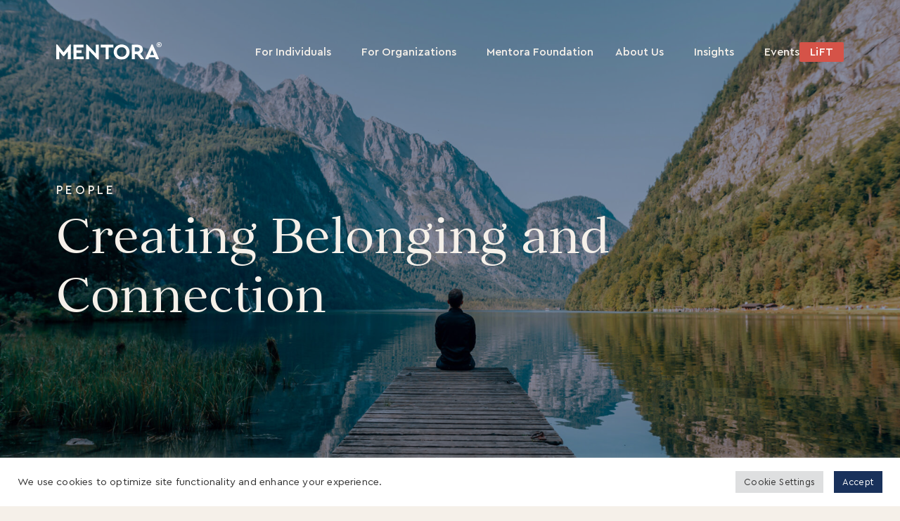

--- FILE ---
content_type: text/html; charset=UTF-8
request_url: https://mentora.institute/program/creating-belonging-and-connection/
body_size: 25383
content:
<!DOCTYPE html>
<html lang="en-US">
<head>
	<meta http-equiv="Content-Type" content="text/html; charset=UTF-8" />
<script type="text/javascript">
/* <![CDATA[ */
var gform;gform||(document.addEventListener("gform_main_scripts_loaded",function(){gform.scriptsLoaded=!0}),document.addEventListener("gform/theme/scripts_loaded",function(){gform.themeScriptsLoaded=!0}),window.addEventListener("DOMContentLoaded",function(){gform.domLoaded=!0}),gform={domLoaded:!1,scriptsLoaded:!1,themeScriptsLoaded:!1,isFormEditor:()=>"function"==typeof InitializeEditor,callIfLoaded:function(o){return!(!gform.domLoaded||!gform.scriptsLoaded||!gform.themeScriptsLoaded&&!gform.isFormEditor()||(gform.isFormEditor()&&console.warn("The use of gform.initializeOnLoaded() is deprecated in the form editor context and will be removed in Gravity Forms 3.1."),o(),0))},initializeOnLoaded:function(o){gform.callIfLoaded(o)||(document.addEventListener("gform_main_scripts_loaded",()=>{gform.scriptsLoaded=!0,gform.callIfLoaded(o)}),document.addEventListener("gform/theme/scripts_loaded",()=>{gform.themeScriptsLoaded=!0,gform.callIfLoaded(o)}),window.addEventListener("DOMContentLoaded",()=>{gform.domLoaded=!0,gform.callIfLoaded(o)}))},hooks:{action:{},filter:{}},addAction:function(o,r,e,t){gform.addHook("action",o,r,e,t)},addFilter:function(o,r,e,t){gform.addHook("filter",o,r,e,t)},doAction:function(o){gform.doHook("action",o,arguments)},applyFilters:function(o){return gform.doHook("filter",o,arguments)},removeAction:function(o,r){gform.removeHook("action",o,r)},removeFilter:function(o,r,e){gform.removeHook("filter",o,r,e)},addHook:function(o,r,e,t,n){null==gform.hooks[o][r]&&(gform.hooks[o][r]=[]);var d=gform.hooks[o][r];null==n&&(n=r+"_"+d.length),gform.hooks[o][r].push({tag:n,callable:e,priority:t=null==t?10:t})},doHook:function(r,o,e){var t;if(e=Array.prototype.slice.call(e,1),null!=gform.hooks[r][o]&&((o=gform.hooks[r][o]).sort(function(o,r){return o.priority-r.priority}),o.forEach(function(o){"function"!=typeof(t=o.callable)&&(t=window[t]),"action"==r?t.apply(null,e):e[0]=t.apply(null,e)})),"filter"==r)return e[0]},removeHook:function(o,r,t,n){var e;null!=gform.hooks[o][r]&&(e=(e=gform.hooks[o][r]).filter(function(o,r,e){return!!(null!=n&&n!=o.tag||null!=t&&t!=o.priority)}),gform.hooks[o][r]=e)}});
/* ]]> */
</script>

	<meta name="viewport" content="width=device-width, initial-scale=1.0, user-scalable=0">

	<link rel="profile" href="http://gmpg.org/xfn/11" />
	<link rel="pingback" href="https://mentora.institute/xmlrpc.php" />
	<link rel="preconnect" href="https://fonts.googleapis.com">
	<link rel="preconnect" href="https://fonts.gstatic.com" crossorigin>
	

	<script> !function(f,b,e,v,n,t,s) {if(f.fbq)return;n=f.fbq=function(){n.callMethod? n.callMethod.apply(n,arguments):n.queue.push(arguments)}; if(!f._fbq)f._fbq=n;n.push=n;n.loaded=!0;n.version='2.0'; n.queue=[];t=b.createElement(e);t.async=!0; t.src=v;s=b.getElementsByTagName(e)[0]; s.parentNode.insertBefore(t,s)}(window, document,'script', 'https://connect.facebook.net/en_US/fbevents.js'); fbq('init', '842591066699765'); fbq('track', 'PageView'); </script>

	<!-- MP :- Add Code for Linkedin Pixel -->
	<script type="text/javascript">
		_linkedin_partner_id = "5670508";
		window._linkedin_data_partner_ids = window._linkedin_data_partner_ids || [];
		window._linkedin_data_partner_ids.push(_linkedin_partner_id);
	</script>
	
	<script type="text/javascript">
	(function(l) {
		if (!l){window.lintrk = function(a,b){window.lintrk.q.push([a,b])};
		window.lintrk.q=[]}
		var s = document.getElementsByTagName("script")[0];
		var b = document.createElement("script");
		b.type = "text/javascript";b.async = true;
		b.src = "https://snap.licdn.com/li.lms-analytics/insight.min.js";
		s.parentNode.insertBefore(b, s);})(window.lintrk);
	</script>
	
	<script>
    const currentVersion = "1.0.1";
    const storedVersion = localStorage.getItem('siteVersion');
    const lastVisit = localStorage.getItem('lastVisit');
    const lastModified = document.lastModified;
    const hasReloaded = localStorage.getItem('hasReloaded');
	console.log("WEBSITE CURRENT VERSION",currentVersion);
	// console.log("WEBSITE STORED VERSION",storedVersion);
	console.log("WEBSITE LAST VISIT",lastVisit);
	// console.log("WEBSITE LAST MODIFIED",lastModified);	

    if ((storedVersion !== currentVersion || lastVisit !== lastModified) && !hasReloaded) {
        localStorage.setItem('siteVersion', currentVersion);
        localStorage.setItem('lastVisit', lastModified);
        localStorage.setItem('hasReloaded', 'true');
        location.reload(true);
    } else {
        localStorage.removeItem('hasReloaded');
    }
	</script>

	<noscript>
		<img height="1" width="1" style="display:none;" alt="" src="https://px.ads.linkedin.com/collect/?pid=5670508&fmt=gif" />
	</noscript>	
		<!-- MP :- Add Code for Linkedin Pixel -->
		
	<meta name='robots' content='index, follow, max-image-preview:large, max-snippet:-1, max-video-preview:-1' />
	<style>img:is([sizes="auto" i], [sizes^="auto," i]) { contain-intrinsic-size: 3000px 1500px }</style>
	
	<!-- This site is optimized with the Yoast SEO plugin v26.4 - https://yoast.com/wordpress/plugins/seo/ -->
	<title>Creating Belonging and Connection - Leadership Program - Mentora Institute</title>
<link data-rocket-preload as="style" href="https://fonts.googleapis.com/css2?family=Source+Sans+Pro&#038;display=swap" rel="preload">
<link href="https://fonts.googleapis.com/css2?family=Source+Sans+Pro&#038;display=swap" media="print" onload="this.media=&#039;all&#039;" rel="stylesheet">
<noscript data-wpr-hosted-gf-parameters=""><link rel="stylesheet" href="https://fonts.googleapis.com/css2?family=Source+Sans+Pro&#038;display=swap"></noscript>
	<meta name="description" content="Have the best in you recognize the best in others." />
	<link rel="canonical" href="https://mentora.institute/program/creating-belonging-and-connection/" />
	<meta property="og:locale" content="en_US" />
	<meta property="og:type" content="article" />
	<meta property="og:title" content="Creating Belonging and Connection - Leadership Program - Mentora Institute" />
	<meta property="og:description" content="Have the best in you recognize the best in others." />
	<meta property="og:url" content="https://mentora.institute/program/creating-belonging-and-connection/" />
	<meta property="og:site_name" content="Mentora Institute" />
	<meta property="article:publisher" content="https://www.facebook.com/mentorainstitute/" />
	<meta property="article:modified_time" content="2024-08-05T11:05:12+00:00" />
	<meta property="og:image" content="https://mentora.institute/wp-content/uploads/2022/05/16.-Creating-a-Growth-Miindset-and-Culture-scaled.jpeg" />
	<meta property="og:image:width" content="2560" />
	<meta property="og:image:height" content="1616" />
	<meta property="og:image:type" content="image/jpeg" />
	<meta name="twitter:card" content="summary_large_image" />
	<meta name="twitter:site" content="@mentorainst" />
	<meta name="twitter:label1" content="Est. reading time" />
	<meta name="twitter:data1" content="3 minutes" />
	<script type="application/ld+json" class="yoast-schema-graph">{"@context":"https://schema.org","@graph":[{"@type":"WebPage","@id":"https://mentora.institute/program/creating-belonging-and-connection/","url":"https://mentora.institute/program/creating-belonging-and-connection/","name":"Creating Belonging and Connection - Leadership Program - Mentora Institute","isPartOf":{"@id":"https://mentora.institute/#website"},"primaryImageOfPage":{"@id":"https://mentora.institute/program/creating-belonging-and-connection/#primaryimage"},"image":{"@id":"https://mentora.institute/program/creating-belonging-and-connection/#primaryimage"},"thumbnailUrl":"https://mentora.institute/wp-content/uploads/2022/05/16.-Creating-a-Growth-Miindset-and-Culture-scaled.jpeg","datePublished":"2022-05-10T15:08:14+00:00","dateModified":"2024-08-05T11:05:12+00:00","description":"Have the best in you recognize the best in others.","breadcrumb":{"@id":"https://mentora.institute/program/creating-belonging-and-connection/#breadcrumb"},"inLanguage":"en-US","potentialAction":[{"@type":"ReadAction","target":["https://mentora.institute/program/creating-belonging-and-connection/"]}]},{"@type":"ImageObject","inLanguage":"en-US","@id":"https://mentora.institute/program/creating-belonging-and-connection/#primaryimage","url":"https://mentora.institute/wp-content/uploads/2022/05/16.-Creating-a-Growth-Miindset-and-Culture-scaled.jpeg","contentUrl":"https://mentora.institute/wp-content/uploads/2022/05/16.-Creating-a-Growth-Miindset-and-Culture-scaled.jpeg","width":2560,"height":1616},{"@type":"BreadcrumbList","@id":"https://mentora.institute/program/creating-belonging-and-connection/#breadcrumb","itemListElement":[{"@type":"ListItem","position":1,"name":"Home","item":"https://mentora.institute/"},{"@type":"ListItem","position":2,"name":"Creating Belonging and Connection"}]},{"@type":"WebSite","@id":"https://mentora.institute/#website","url":"https://mentora.institute/","name":"Mentora Institute","description":"","publisher":{"@id":"https://mentora.institute/#organization"},"potentialAction":[{"@type":"SearchAction","target":{"@type":"EntryPoint","urlTemplate":"https://mentora.institute/?s={search_term_string}"},"query-input":{"@type":"PropertyValueSpecification","valueRequired":true,"valueName":"search_term_string"}}],"inLanguage":"en-US"},{"@type":"Organization","@id":"https://mentora.institute/#organization","name":"Mentora Institute","url":"https://mentora.institute/","logo":{"@type":"ImageObject","inLanguage":"en-US","@id":"https://mentora.institute/#/schema/logo/image/","url":"","contentUrl":"","caption":"Mentora Institute"},"image":{"@id":"https://mentora.institute/#/schema/logo/image/"},"sameAs":["https://www.facebook.com/mentorainstitute/","https://x.com/mentorainst","https://www.linkedin.com/company/mentora-institute"]}]}</script>
	<!-- / Yoast SEO plugin. -->


<link rel='dns-prefetch' href='//a.omappapi.com' />
<link href='https://fonts.gstatic.com' crossorigin rel='preconnect' />
<link rel="alternate" type="application/rss+xml" title="Mentora Institute &raquo; Feed" href="https://mentora.institute/feed/" />
<link rel="alternate" type="application/rss+xml" title="Mentora Institute &raquo; Comments Feed" href="https://mentora.institute/comments/feed/" />
<link rel="alternate" type="text/calendar" title="Mentora Institute &raquo; iCal Feed" href="https://mentora.institute/events/?ical=1" />
<style id='wp-emoji-styles-inline-css' type='text/css'>

	img.wp-smiley, img.emoji {
		display: inline !important;
		border: none !important;
		box-shadow: none !important;
		height: 1em !important;
		width: 1em !important;
		margin: 0 0.07em !important;
		vertical-align: -0.1em !important;
		background: none !important;
		padding: 0 !important;
	}
</style>
<link rel='stylesheet' id='wp-block-library-css' href='https://mentora.institute/wp-includes/css/dist/block-library/style.min.css?ver=6.8.3' type='text/css' media='all' />
<style id='classic-theme-styles-inline-css' type='text/css'>
/*! This file is auto-generated */
.wp-block-button__link{color:#fff;background-color:#32373c;border-radius:9999px;box-shadow:none;text-decoration:none;padding:calc(.667em + 2px) calc(1.333em + 2px);font-size:1.125em}.wp-block-file__button{background:#32373c;color:#fff;text-decoration:none}
</style>
<style id='global-styles-inline-css' type='text/css'>
:root{--wp--preset--aspect-ratio--square: 1;--wp--preset--aspect-ratio--4-3: 4/3;--wp--preset--aspect-ratio--3-4: 3/4;--wp--preset--aspect-ratio--3-2: 3/2;--wp--preset--aspect-ratio--2-3: 2/3;--wp--preset--aspect-ratio--16-9: 16/9;--wp--preset--aspect-ratio--9-16: 9/16;--wp--preset--color--black: #000000;--wp--preset--color--cyan-bluish-gray: #abb8c3;--wp--preset--color--white: #ffffff;--wp--preset--color--pale-pink: #f78da7;--wp--preset--color--vivid-red: #cf2e2e;--wp--preset--color--luminous-vivid-orange: #ff6900;--wp--preset--color--luminous-vivid-amber: #fcb900;--wp--preset--color--light-green-cyan: #7bdcb5;--wp--preset--color--vivid-green-cyan: #00d084;--wp--preset--color--pale-cyan-blue: #8ed1fc;--wp--preset--color--vivid-cyan-blue: #0693e3;--wp--preset--color--vivid-purple: #9b51e0;--wp--preset--gradient--vivid-cyan-blue-to-vivid-purple: linear-gradient(135deg,rgba(6,147,227,1) 0%,rgb(155,81,224) 100%);--wp--preset--gradient--light-green-cyan-to-vivid-green-cyan: linear-gradient(135deg,rgb(122,220,180) 0%,rgb(0,208,130) 100%);--wp--preset--gradient--luminous-vivid-amber-to-luminous-vivid-orange: linear-gradient(135deg,rgba(252,185,0,1) 0%,rgba(255,105,0,1) 100%);--wp--preset--gradient--luminous-vivid-orange-to-vivid-red: linear-gradient(135deg,rgba(255,105,0,1) 0%,rgb(207,46,46) 100%);--wp--preset--gradient--very-light-gray-to-cyan-bluish-gray: linear-gradient(135deg,rgb(238,238,238) 0%,rgb(169,184,195) 100%);--wp--preset--gradient--cool-to-warm-spectrum: linear-gradient(135deg,rgb(74,234,220) 0%,rgb(151,120,209) 20%,rgb(207,42,186) 40%,rgb(238,44,130) 60%,rgb(251,105,98) 80%,rgb(254,248,76) 100%);--wp--preset--gradient--blush-light-purple: linear-gradient(135deg,rgb(255,206,236) 0%,rgb(152,150,240) 100%);--wp--preset--gradient--blush-bordeaux: linear-gradient(135deg,rgb(254,205,165) 0%,rgb(254,45,45) 50%,rgb(107,0,62) 100%);--wp--preset--gradient--luminous-dusk: linear-gradient(135deg,rgb(255,203,112) 0%,rgb(199,81,192) 50%,rgb(65,88,208) 100%);--wp--preset--gradient--pale-ocean: linear-gradient(135deg,rgb(255,245,203) 0%,rgb(182,227,212) 50%,rgb(51,167,181) 100%);--wp--preset--gradient--electric-grass: linear-gradient(135deg,rgb(202,248,128) 0%,rgb(113,206,126) 100%);--wp--preset--gradient--midnight: linear-gradient(135deg,rgb(2,3,129) 0%,rgb(40,116,252) 100%);--wp--preset--font-size--small: 13px;--wp--preset--font-size--medium: 20px;--wp--preset--font-size--large: 36px;--wp--preset--font-size--x-large: 42px;--wp--preset--spacing--20: 0.44rem;--wp--preset--spacing--30: 0.67rem;--wp--preset--spacing--40: 1rem;--wp--preset--spacing--50: 1.5rem;--wp--preset--spacing--60: 2.25rem;--wp--preset--spacing--70: 3.38rem;--wp--preset--spacing--80: 5.06rem;--wp--preset--shadow--natural: 6px 6px 9px rgba(0, 0, 0, 0.2);--wp--preset--shadow--deep: 12px 12px 50px rgba(0, 0, 0, 0.4);--wp--preset--shadow--sharp: 6px 6px 0px rgba(0, 0, 0, 0.2);--wp--preset--shadow--outlined: 6px 6px 0px -3px rgba(255, 255, 255, 1), 6px 6px rgba(0, 0, 0, 1);--wp--preset--shadow--crisp: 6px 6px 0px rgba(0, 0, 0, 1);}:where(.is-layout-flex){gap: 0.5em;}:where(.is-layout-grid){gap: 0.5em;}body .is-layout-flex{display: flex;}.is-layout-flex{flex-wrap: wrap;align-items: center;}.is-layout-flex > :is(*, div){margin: 0;}body .is-layout-grid{display: grid;}.is-layout-grid > :is(*, div){margin: 0;}:where(.wp-block-columns.is-layout-flex){gap: 2em;}:where(.wp-block-columns.is-layout-grid){gap: 2em;}:where(.wp-block-post-template.is-layout-flex){gap: 1.25em;}:where(.wp-block-post-template.is-layout-grid){gap: 1.25em;}.has-black-color{color: var(--wp--preset--color--black) !important;}.has-cyan-bluish-gray-color{color: var(--wp--preset--color--cyan-bluish-gray) !important;}.has-white-color{color: var(--wp--preset--color--white) !important;}.has-pale-pink-color{color: var(--wp--preset--color--pale-pink) !important;}.has-vivid-red-color{color: var(--wp--preset--color--vivid-red) !important;}.has-luminous-vivid-orange-color{color: var(--wp--preset--color--luminous-vivid-orange) !important;}.has-luminous-vivid-amber-color{color: var(--wp--preset--color--luminous-vivid-amber) !important;}.has-light-green-cyan-color{color: var(--wp--preset--color--light-green-cyan) !important;}.has-vivid-green-cyan-color{color: var(--wp--preset--color--vivid-green-cyan) !important;}.has-pale-cyan-blue-color{color: var(--wp--preset--color--pale-cyan-blue) !important;}.has-vivid-cyan-blue-color{color: var(--wp--preset--color--vivid-cyan-blue) !important;}.has-vivid-purple-color{color: var(--wp--preset--color--vivid-purple) !important;}.has-black-background-color{background-color: var(--wp--preset--color--black) !important;}.has-cyan-bluish-gray-background-color{background-color: var(--wp--preset--color--cyan-bluish-gray) !important;}.has-white-background-color{background-color: var(--wp--preset--color--white) !important;}.has-pale-pink-background-color{background-color: var(--wp--preset--color--pale-pink) !important;}.has-vivid-red-background-color{background-color: var(--wp--preset--color--vivid-red) !important;}.has-luminous-vivid-orange-background-color{background-color: var(--wp--preset--color--luminous-vivid-orange) !important;}.has-luminous-vivid-amber-background-color{background-color: var(--wp--preset--color--luminous-vivid-amber) !important;}.has-light-green-cyan-background-color{background-color: var(--wp--preset--color--light-green-cyan) !important;}.has-vivid-green-cyan-background-color{background-color: var(--wp--preset--color--vivid-green-cyan) !important;}.has-pale-cyan-blue-background-color{background-color: var(--wp--preset--color--pale-cyan-blue) !important;}.has-vivid-cyan-blue-background-color{background-color: var(--wp--preset--color--vivid-cyan-blue) !important;}.has-vivid-purple-background-color{background-color: var(--wp--preset--color--vivid-purple) !important;}.has-black-border-color{border-color: var(--wp--preset--color--black) !important;}.has-cyan-bluish-gray-border-color{border-color: var(--wp--preset--color--cyan-bluish-gray) !important;}.has-white-border-color{border-color: var(--wp--preset--color--white) !important;}.has-pale-pink-border-color{border-color: var(--wp--preset--color--pale-pink) !important;}.has-vivid-red-border-color{border-color: var(--wp--preset--color--vivid-red) !important;}.has-luminous-vivid-orange-border-color{border-color: var(--wp--preset--color--luminous-vivid-orange) !important;}.has-luminous-vivid-amber-border-color{border-color: var(--wp--preset--color--luminous-vivid-amber) !important;}.has-light-green-cyan-border-color{border-color: var(--wp--preset--color--light-green-cyan) !important;}.has-vivid-green-cyan-border-color{border-color: var(--wp--preset--color--vivid-green-cyan) !important;}.has-pale-cyan-blue-border-color{border-color: var(--wp--preset--color--pale-cyan-blue) !important;}.has-vivid-cyan-blue-border-color{border-color: var(--wp--preset--color--vivid-cyan-blue) !important;}.has-vivid-purple-border-color{border-color: var(--wp--preset--color--vivid-purple) !important;}.has-vivid-cyan-blue-to-vivid-purple-gradient-background{background: var(--wp--preset--gradient--vivid-cyan-blue-to-vivid-purple) !important;}.has-light-green-cyan-to-vivid-green-cyan-gradient-background{background: var(--wp--preset--gradient--light-green-cyan-to-vivid-green-cyan) !important;}.has-luminous-vivid-amber-to-luminous-vivid-orange-gradient-background{background: var(--wp--preset--gradient--luminous-vivid-amber-to-luminous-vivid-orange) !important;}.has-luminous-vivid-orange-to-vivid-red-gradient-background{background: var(--wp--preset--gradient--luminous-vivid-orange-to-vivid-red) !important;}.has-very-light-gray-to-cyan-bluish-gray-gradient-background{background: var(--wp--preset--gradient--very-light-gray-to-cyan-bluish-gray) !important;}.has-cool-to-warm-spectrum-gradient-background{background: var(--wp--preset--gradient--cool-to-warm-spectrum) !important;}.has-blush-light-purple-gradient-background{background: var(--wp--preset--gradient--blush-light-purple) !important;}.has-blush-bordeaux-gradient-background{background: var(--wp--preset--gradient--blush-bordeaux) !important;}.has-luminous-dusk-gradient-background{background: var(--wp--preset--gradient--luminous-dusk) !important;}.has-pale-ocean-gradient-background{background: var(--wp--preset--gradient--pale-ocean) !important;}.has-electric-grass-gradient-background{background: var(--wp--preset--gradient--electric-grass) !important;}.has-midnight-gradient-background{background: var(--wp--preset--gradient--midnight) !important;}.has-small-font-size{font-size: var(--wp--preset--font-size--small) !important;}.has-medium-font-size{font-size: var(--wp--preset--font-size--medium) !important;}.has-large-font-size{font-size: var(--wp--preset--font-size--large) !important;}.has-x-large-font-size{font-size: var(--wp--preset--font-size--x-large) !important;}
:where(.wp-block-post-template.is-layout-flex){gap: 1.25em;}:where(.wp-block-post-template.is-layout-grid){gap: 1.25em;}
:where(.wp-block-columns.is-layout-flex){gap: 2em;}:where(.wp-block-columns.is-layout-grid){gap: 2em;}
:root :where(.wp-block-pullquote){font-size: 1.5em;line-height: 1.6;}
</style>
<link rel='stylesheet' id='cookie-law-info-css' href='https://mentora.institute/wp-content/plugins/cookie-law-info/legacy/public/css/cookie-law-info-public.css?ver=3.3.6' type='text/css' media='all' />
<link rel='stylesheet' id='cookie-law-info-gdpr-css' href='https://mentora.institute/wp-content/plugins/cookie-law-info/legacy/public/css/cookie-law-info-gdpr.css?ver=3.3.6' type='text/css' media='all' />
<link rel='stylesheet' id='wp-components-css' href='https://mentora.institute/wp-includes/css/dist/components/style.min.css?ver=6.8.3' type='text/css' media='all' />
<link rel='stylesheet' id='godaddy-styles-css' href='https://mentora.institute/wp-content/mu-plugins/vendor/wpex/godaddy-launch/includes/Dependencies/GoDaddy/Styles/build/latest.css?ver=2.0.2' type='text/css' media='all' />
<link rel='stylesheet' id='theme-css-bundle-css' href='https://mentora.institute/wp-content/themes/mentora-institute/dist/css/bundle-2405e87620.css?ver=6.8.3' type='text/css' media='all' />
<link rel='stylesheet' id='theme-styles-css' href='https://mentora.institute/wp-content/themes/mentora-institute/style.css?ver=1762766409' type='text/css' media='all' />
<link rel='stylesheet' id='tablepress-default-css' href='https://mentora.institute/wp-content/plugins/tablepress/css/build/default.css?ver=3.2.5' type='text/css' media='all' />
<script type="text/javascript" src="https://mentora.institute/wp-includes/js/jquery/jquery.min.js?ver=3.7.1" id="jquery-core-js"></script>
<script type="text/javascript" src="https://mentora.institute/wp-includes/js/jquery/jquery-migrate.min.js?ver=3.4.1" id="jquery-migrate-js"></script>
<script type="text/javascript" id="cookie-law-info-js-extra">
/* <![CDATA[ */
var Cli_Data = {"nn_cookie_ids":[],"cookielist":[],"non_necessary_cookies":[],"ccpaEnabled":"","ccpaRegionBased":"","ccpaBarEnabled":"","strictlyEnabled":["necessary","obligatoire"],"ccpaType":"ccpa_gdpr","js_blocking":"1","custom_integration":"","triggerDomRefresh":"","secure_cookies":""};
var cli_cookiebar_settings = {"animate_speed_hide":"500","animate_speed_show":"500","background":"#FFF","border":"#b1a6a6c2","border_on":"","button_1_button_colour":"#19315b","button_1_button_hover":"#142749","button_1_link_colour":"#fff","button_1_as_button":"1","button_1_new_win":"","button_2_button_colour":"#333","button_2_button_hover":"#292929","button_2_link_colour":"#444","button_2_as_button":"","button_2_hidebar":"","button_3_button_colour":"#dedfe0","button_3_button_hover":"#b2b2b3","button_3_link_colour":"#333333","button_3_as_button":"1","button_3_new_win":"","button_4_button_colour":"#dedfe0","button_4_button_hover":"#b2b2b3","button_4_link_colour":"#333333","button_4_as_button":"1","button_7_button_colour":"#19315b","button_7_button_hover":"#142749","button_7_link_colour":"#fff","button_7_as_button":"1","button_7_new_win":"","font_family":"inherit","header_fix":"","notify_animate_hide":"1","notify_animate_show":"","notify_div_id":"#cookie-law-info-bar","notify_position_horizontal":"right","notify_position_vertical":"bottom","scroll_close":"","scroll_close_reload":"","accept_close_reload":"","reject_close_reload":"","showagain_tab":"","showagain_background":"#fff","showagain_border":"#000","showagain_div_id":"#cookie-law-info-again","showagain_x_position":"100px","text":"#333333","show_once_yn":"","show_once":"10000","logging_on":"","as_popup":"","popup_overlay":"1","bar_heading_text":"","cookie_bar_as":"banner","popup_showagain_position":"bottom-right","widget_position":"left"};
var log_object = {"ajax_url":"https:\/\/mentora.institute\/wp-admin\/admin-ajax.php"};
/* ]]> */
</script>
<script type="text/javascript" src="https://mentora.institute/wp-content/plugins/cookie-law-info/legacy/public/js/cookie-law-info-public.js?ver=3.3.6" id="cookie-law-info-js"></script>
<link rel="https://api.w.org/" href="https://mentora.institute/wp-json/" /><link rel="alternate" title="JSON" type="application/json" href="https://mentora.institute/wp-json/wp/v2/app_program/533" /><link rel="EditURI" type="application/rsd+xml" title="RSD" href="https://mentora.institute/xmlrpc.php?rsd" />
<meta name="generator" content="WordPress 6.8.3" />
<link rel='shortlink' href='https://mentora.institute/?p=533' />
<link rel="alternate" title="oEmbed (JSON)" type="application/json+oembed" href="https://mentora.institute/wp-json/oembed/1.0/embed?url=https%3A%2F%2Fmentora.institute%2Fprogram%2Fcreating-belonging-and-connection%2F" />
<link rel="alternate" title="oEmbed (XML)" type="text/xml+oembed" href="https://mentora.institute/wp-json/oembed/1.0/embed?url=https%3A%2F%2Fmentora.institute%2Fprogram%2Fcreating-belonging-and-connection%2F&#038;format=xml" />
<script type="text/javascript">
    (function(c,l,a,r,i,t,y){
        c[a]=c[a]||function(){(c[a].q=c[a].q||[]).push(arguments)};
        t=l.createElement(r);t.async=1;t.src="https://www.clarity.ms/tag/"+i;
        y=l.getElementsByTagName(r)[0];y.parentNode.insertBefore(t,y);
    })(window, document, "clarity", "script", "q0ab1pvewo");
</script>

<!-- Hotjar Tracking Code for Mentora Institute Website -->
<script>
    (function(h,o,t,j,a,r){
        h.hj=h.hj||function(){(h.hj.q=h.hj.q||[]).push(arguments)};
        h._hjSettings={hjid:6451937,hjsv:6};
        a=o.getElementsByTagName('head')[0];
        r=o.createElement('script');r.async=1;
        r.src=t+h._hjSettings.hjid+j+h._hjSettings.hjsv;
        a.appendChild(r);
    })(window,document,'https://static.hotjar.com/c/hotjar-','.js?sv=');
</script>
<!-- Hotjar Tracking Code for Mentora Institute Website -->
		<script type="text/javascript">
				(function(c,l,a,r,i,t,y){
					c[a]=c[a]||function(){(c[a].q=c[a].q||[]).push(arguments)};t=l.createElement(r);t.async=1;
					t.src="https://www.clarity.ms/tag/"+i+"?ref=wordpress";y=l.getElementsByTagName(r)[0];y.parentNode.insertBefore(t,y);
				})(window, document, "clarity", "script", "q0ab1pvewo");
		</script>
		<meta name="tec-api-version" content="v1"><meta name="tec-api-origin" content="https://mentora.institute"><link rel="alternate" href="https://mentora.institute/wp-json/tribe/events/v1/" /><link rel="icon" href="https://mentora.institute/wp-content/uploads/2023/07/hero-svg-40x40.png" sizes="32x32" />
<link rel="icon" href="https://mentora.institute/wp-content/uploads/2023/07/hero-svg-300x298.png" sizes="192x192" />
<link rel="apple-touch-icon" href="https://mentora.institute/wp-content/uploads/2023/07/hero-svg-300x298.png" />
<meta name="msapplication-TileImage" content="https://mentora.institute/wp-content/uploads/2023/07/hero-svg.png" />
		<style type="text/css" id="wp-custom-css">
			.mp-mb-5-px {
	margin-bottom:5px !important;
}

.mb-10-px {
	margin-bottom:10px !important;
}

.mb-30-px {
	margin-bottom:30px !important;
}

.MP-custom-share-icon {
	border-top: 1px solid #b4b4b5;
	padding: 30px 0;
}

.card--small .card__image {
	padding-bottom: 80%;
}

.article-large .article__group {
    line-height: 1.5;
    letter-spacing: .25px;
}

@media (max-width: 1023px) {
	body.mp-page-newsletters-path .article-large .article__aside .article__socials {
		display: block;
	}
}		</style>
		<meta name="generator" content="WP Rocket 3.20.3" data-wpr-features="wpr_preload_links wpr_desktop" /></head>
<body class="wp-singular app_program-template-default single single-app_program postid-533 wp-embed-responsive wp-theme-mentora-institute tribe-no-js">
		<div data-rocket-location-hash="46b5ec384d1573651fcf9e2729907712" class="wrapper">
		<div data-rocket-location-hash="0baf0b06d74e3ca0839a24cac05b0913" class="wrapper__inner">
			<header data-rocket-location-hash="8f7e15f8e0e343895ab4c2194792e741" class="header header header--beige">
				<div class="shell shell--large">
					
					<div class="header__inner">
						<a href="https://mentora.institute" class="logo header__logo">
															<img src="https://mentora.institute/wp-content/themes/mentora-institute/resources/images/logo-beige.svg" alt="">
													</a>

						<div class="header__nav">
															<nav class="nav"><ul id="menu-main-menu" class="menu"><li id="menu-item-13660" class="menu-item menu-item-type-post_type menu-item-object-page menu-item-has-children menu-item-13660"><a href="https://mentora.institute/for-individual/">For Individuals</a>
<ul class="sub-menu">
	<li id="menu-item-13663" class="menu-item menu-item-type-post_type menu-item-object-page menu-item-13663"><a href="https://mentora.institute/cohort-online-courses/">Online Courses</a></li>
	<li id="menu-item-18685" class="menu-item menu-item-type-post_type menu-item-object-page menu-item-18685"><a href="https://mentora.institute/executive-retreat/">Executive Retreats</a></li>
	<li id="menu-item-20876" class="menu-item menu-item-type-post_type menu-item-object-page menu-item-20876"><a href="https://mentora.institute/transformative-leadership-academy/">College Programs</a></li>
	<li id="menu-item-13942" class="menu-item menu-item-type-post_type menu-item-object-page menu-item-13942"><a href="https://mentora.institute/newsletter/">Newsletter</a></li>
</ul>
</li>
<li id="menu-item-6440" class="menu-item menu-item-type-post_type menu-item-object-page menu-item-has-children menu-item-6440"><a href="https://mentora.institute/leadership-development-training/">For Organizations</a>
<ul class="sub-menu">
	<li id="menu-item-6441" class="menu-item menu-item-type-post_type menu-item-object-page menu-item-6441"><a href="https://mentora.institute/performance-leadership-solutions/">Our Solutions</a></li>
	<li id="menu-item-6442" class="menu-item menu-item-type-post_type menu-item-object-page menu-item-6442"><a href="https://mentora.institute/accelerated-performance-programs-topics/">Our Programs</a></li>
	<li id="menu-item-14899" class="menu-item menu-item-type-post_type menu-item-object-page menu-item-14899"><a href="https://mentora.institute/lift-for-organizations/">LiFT for Organizations</a></li>
	<li id="menu-item-18747" class="menu-item menu-item-type-post_type menu-item-object-page menu-item-18747"><a href="https://mentora.institute/keynote-landing/">Keynotes</a></li>
	<li id="menu-item-13528" class="menu-item menu-item-type-post_type menu-item-object-page menu-item-13528"><a href="https://mentora.institute/leadership-case-studies/">Case Studies</a></li>
</ul>
</li>
<li id="menu-item-6430" class="menu-item menu-item-type-post_type menu-item-object-page menu-item-6430"><a href="https://mentora.institute/mentora-foundation/">Mentora Foundation</a></li>
<li id="menu-item-14959" class="menu-item menu-item-type-custom menu-item-object-custom menu-item-has-children menu-item-14959"><a href="#">About Us</a>
<ul class="sub-menu">
	<li id="menu-item-6429" class="menu-item menu-item-type-post_type menu-item-object-page menu-item-6429"><a href="https://mentora.institute/our-team/">Our Team</a></li>
	<li id="menu-item-14958" class="menu-item menu-item-type-post_type menu-item-object-page menu-item-14958"><a href="https://mentora.institute/contact-us/">Contact Us</a></li>
</ul>
</li>
<li id="menu-item-6428" class="menu-item menu-item-type-post_type menu-item-object-page current_page_parent menu-item-has-children menu-item-6428"><a href="https://mentora.institute/insights-and-resources/">Insights</a>
<ul class="sub-menu">
	<li id="menu-item-18746" class="menu-item menu-item-type-taxonomy menu-item-object-category menu-item-18746"><a href="https://mentora.institute/category/articles/">Articles</a></li>
	<li id="menu-item-18745" class="menu-item menu-item-type-taxonomy menu-item-object-category menu-item-18745"><a href="https://mentora.institute/category/webinars/">Webinars</a></li>
	<li id="menu-item-18744" class="menu-item menu-item-type-taxonomy menu-item-object-category menu-item-18744"><a href="https://mentora.institute/category/media-coverage/">Media Coverage</a></li>
	<li id="menu-item-18743" class="menu-item menu-item-type-taxonomy menu-item-object-category menu-item-18743"><a href="https://mentora.institute/category/blog/">Blog</a></li>
	<li id="menu-item-18742" class="menu-item menu-item-type-taxonomy menu-item-object-category menu-item-18742"><a href="https://mentora.institute/category/whitepapers/">Whitepapers</a></li>
	<li id="menu-item-18741" class="menu-item menu-item-type-taxonomy menu-item-object-category menu-item-18741"><a href="https://mentora.institute/category/videos/">Videos</a></li>
	<li id="menu-item-18740" class="menu-item menu-item-type-taxonomy menu-item-object-category menu-item-18740"><a href="https://mentora.institute/category/interviews-and-conversations/">Interviews and Conversations</a></li>
	<li id="menu-item-6446" class="menu-item menu-item-type-post_type menu-item-object-page menu-item-6446"><a href="https://mentora.institute/book-inner-mastery-outer-impact/">Book</a></li>
</ul>
</li>
<li id="menu-item-20533" class="menu-item menu-item-type-custom menu-item-object-custom menu-item-20533"><a href="https://mentora.institute/events/">Events</a></li>
</ul></nav>							
															<div class="header__actions">
									<a href="http://mentora.institute/LiFT" target="" class="btn btn--red header__btn">
										LiFT									</a>
								</div><!-- /.header__actions -->
													</div><!-- /.header__nav -->

						<a href="#" class="nav-toggle js-toggle">
							<span></span>

							<span></span>

							<span></span>
						</a>
					</div><!-- /.header__inner -->
				</div><!-- /.shell -->
			</header><!-- /.header -->

			<div data-rocket-location-hash="451e23aa5dcd82d53b3d47327c02d457" class="main">

<div class="popup js-popup-form">
	<div class="popup__inner">
		<div class="popup__actions">
			<a href="#" class="btn-close js-close-popup">
				<i class="fa-solid fa-x"></i>
			</a>
		</div><!-- /.popup__actions -->

		<div class="js-placeholder">
					</div><!-- /.js-placeholder -->
	</div><!-- /.popup__inner -->
</div><!-- /.popup --><div class="hero-article image-fit" style="background-image:url(https://mentora.institute/wp-content/uploads/2022/01/creating-belonging-and-connection-1920x1212.jpeg)">
	<div class="shell">
		<div class="hero__inner" data-aos="fade-up">
							<div class="hero__subtitle">
					<h6 class="title title--beige">
						People					</h6><!-- /.title title-/-beige -->
				</div><!-- /.hero__subtitle -->
			
			<div class="hero__head">
				<h2>
					Creating Belonging and Connection				</h2>
			</div><!-- /.hero__head -->
		</div><!-- /.hero__inner -->
	</div><!-- /.shell -->
</div><!-- /.hero-article -->
<section class="section-single-article">
	<div class="shell">
		<div class="section__inner">
			<div class="article-large">
				<div class="article__inner">
											<div class="article__aside" data-aos="fade-right">
							<div class="article__text article__text--program richtext-entry">
								<p>Have the best in you recognize the best in others.</p>
							</div><!-- /.article__text richtext-entry -->
						</div><!-- /.article__aside -->
					
					<div class="article__content" data-aos="fade-left">
						<div class="article__group richtext-entry">
							
<h3 class="wp-block-heading">The Case for Belonging</h3>



<p>When people feel like they belong at work, they tend to be more productive, motivated, engaged, and 3.5 timesmore likely to more likely to come closer to their full potential.</p>



<p>Further, it can lead to an estimated:</p>



<ul class="wp-block-list">
<li><strong>56%</strong> increase in job performance</li>



<li><strong>50%</strong> reduction in turnover risk</li>



<li><strong>75%</strong> decrease in employee sick days</li>
</ul>



<p style="font-size:12px">Sources: research by Center of Talent Innovation, BetterUp 2019 study</p>



<div style="height:20px" aria-hidden="true" class="wp-block-spacer"></div>



<p><strong>79 percent</strong> organizations say fostering a sense of workplace belonging is important or very important for their success in the next 12-18 months.</p>



<p><strong>13 percent</strong> organizations say they are ready to address this trend.</p>



<p style="font-size:12px">Sources: Deloitte 2020</p>



<div style="height:20px" aria-hidden="true" class="wp-block-spacer"></div>



<h3 class="wp-block-heading">The Case for Connection</h3>



<p>People who have strong social connections at work tend to be healthier. Healthy employees tend to have higher levels of work performance, take fewer sick days, and bring more energy to the workplace.</p>



<p>In 2018, only 2 in 10 US employees strongly agreed that they have a best friend at work. But, if that ratio were to increase to 6 in 10, organizations could realize:</p>



<ul class="wp-block-list">
<li><strong>36%</strong> fewer safety incidents</li>



<li><strong>7%</strong> more engaged customers</li>



<li><strong>12%</strong> higher profit</li>
</ul>



<p style="font-size:12px">Sources: Forbes and Gallup</p>



<p></p>



<p>Since the start of the pandemic:</p>



<p><strong>30 percent</strong> of US workers felt less deeply and meaningfully connected to their organizations.</p>



<p><strong>44 percent</strong> of US workers felt less connected to their coworkers.</p>



<p style="font-size:12px">Sources: Gallup</p>



<div style="height:40px" aria-hidden="true" class="wp-block-spacer"></div>



<div class="list-icons list-icons--blue">
			<h3 data-aos="fade-left">
			Behaviors Learned		</h3>
	
	<ul>
					<li data-aos="fade-left" data-aos-delay="200">
				<span>
					<img decoding="async" src="https://mentora.institute/wp-content/uploads/2022/05/eye.svg" class="attachment-30x25 size-30x25" alt="An eye vector icon." />				</span>

				Articulate the shared purpose and values that define your group’s identity			</li>
						<li data-aos="fade-left" data-aos-delay="400">
				<span>
					<img decoding="async" src="https://mentora.institute/wp-content/uploads/2022/05/book.svg" class="attachment-30x25 size-30x25" alt="open book vector icon." />				</span>

				Be fully present in every interaction			</li>
						<li data-aos="fade-left" data-aos-delay="600">
				<span>
					<img decoding="async" src="https://mentora.institute/wp-content/uploads/2022/05/arrow-up.svg" class="attachment-30x25 size-30x25" alt="An arrow-up vector icon in a circle frame." />				</span>

				Attune yourself to people’s thoughts, feelings, and unspoken needs			</li>
						<li data-aos="fade-left" data-aos-delay="800">
				<span>
					<img decoding="async" src="https://mentora.institute/wp-content/uploads/2022/05/key.svg" class="attachment-30x25 size-30x25" alt="A key vector icon" />				</span>

				Create a warm and welcoming team environment			</li>
						<li data-aos="fade-left" data-aos-delay="1000">
				<span>
					<img decoding="async" src="https://mentora.institute/wp-content/uploads/2022/05/circle.svg" class="attachment-30x25 size-30x25" alt="A bullseye with a missing part vector icon." />				</span>

				Meet people where they are, and help them feel comfortable			</li>
						<li data-aos="fade-left" data-aos-delay="1200">
				<span>
					<img decoding="async" src="https://mentora.institute/wp-content/uploads/2022/05/sun.svg" class="attachment-30x25 size-30x25" alt="A sun vector icon." />				</span>

				Be an uplifting presence for all			</li>
						<li data-aos="fade-left" data-aos-delay="1400">
				<span>
					<img decoding="async" src="https://mentora.institute/wp-content/uploads/2022/05/light-bulb.svg" class="attachment-30x25 size-30x25" alt="a light bulb vector icon" />				</span>

				Constructively advocate for the right values and behaviors			</li>
						<li data-aos="fade-left" data-aos-delay="1600">
				<span>
					<img decoding="async" src="https://mentora.institute/wp-content/uploads/2022/05/eye.svg" class="attachment-30x25 size-30x25" alt="An eye vector icon." />				</span>

				Tune into and respond to the needs of diverse subgroups within a larger audience			</li>
				</ul>
</div><!-- /.list-icons -->



<div style="height:40px" aria-hidden="true" class="wp-block-spacer"></div>



<h3 class="wp-block-heading">Core Ideas</h3>



<p><strong>Create a sense of belonging</strong></p>



<p>Belonging is not about inviting people to just “be themselves.” It is about creating a space where the best in you can recognize and draw out the best in them.</p>



<p><strong>Offer a choice</strong></p>



<p>Not everyone needs to belong to every environment. First identify your group’s shared values and purpose, from which your group identity is drawn, and then give people the choice of becoming a part of it.</p>



<p>Mentora’s program on Belonging and Connection consists of eight principles:</p>



<ol class="wp-block-list">
<li><strong>Define</strong>: Clarify the purpose and values that define your group’s identity.</li>



<li><strong>Honor</strong>: Honor the presence of the people you are with by being fully present for them.</li>



<li><strong>Attune</strong>: Attune yourself to each individual’s aspirations, values, needs, thoughts, and feelings.</li>



<li><strong>Affiliate</strong>: Find common ground with people. Accept and offer bids for connection, such as a warm mile or the sharing of a personal story.</li>



<li><strong>Accommodate</strong>: Anticipate and meet people’s unique needs, if any.</li>



<li><strong>Elevate</strong>: When an individual is being sidetracked or swayed in the wrong direction, seek to elevate them to their best self.</li>



<li><strong>Advocate</strong>: Address breakdowns in belonging when they happen in a timely, constructive way.</li>



<li><strong>Differentiate</strong>: Do not approach interactions as a one-size-fits-all. Instead, adapt to different individuals and groups.</li>
</ol>
						</div><!-- /.article__group richtext-entry -->
					</div><!-- /.article__content -->
				</div><!-- /.article__inner -->
			</div><!-- /.article-large -->
		</div><!-- /.section__inner -->
	</div><!-- /.shell -->
</section><!-- /.section-single-article -->
<section class="section-tabs section-tabs--alt">
	<div class="shell">
		<div class="section__inner">
							<div class="section__logo" data-aos="fade-up">
					<img width="150" height="40" src="https://mentora.institute/wp-content/uploads/2022/05/accenture-logo-150x40.png" class="attachment-150x40 size-150x40" alt="White accenture logo transparent background" decoding="async" srcset="https://mentora.institute/wp-content/uploads/2022/05/accenture-logo-150x40.png 150w, https://mentora.institute/wp-content/uploads/2022/05/accenture-logo-30x8.png 30w, https://mentora.institute/wp-content/uploads/2022/05/accenture-logo.png 164w" sizes="(max-width: 150px) 100vw, 150px" />				</div><!-- /.section__logo -->
			
							<div class="section__head section__head--large-margin" data-aos="fade-up">
											<h6 class="title title--beige">
							Case Study						</h6><!-- /.title -->
					
					<h2>
						How Leaders Can Foster Inclusion,  Connection, and Belonging					</h2>
				</div><!-- /.section__head -->
			
			<div class="section__body">
				<div class="tabs tabs--alt tabs--beige tabs--large-content js-tabs">
					<div class="tabs__head">
						<nav class="tabs__nav">
							<ol>
																	<li class="is-active" data-aos="fade-right" data-aos-delay="200">
										<a href="#tab-alt0">
											Context										</a>
									</li>
																	<li class="" data-aos="fade-right" data-aos-delay="400">
										<a href="#tab-alt1">
											Program										</a>
									</li>
																	<li class="" data-aos="fade-right" data-aos-delay="600">
										<a href="#tab-alt2">
											Delivery										</a>
									</li>
																	<li class="" data-aos="fade-right" data-aos-delay="800">
										<a href="#tab-alt3">
											Impact										</a>
									</li>
															</ol>
						</nav><!-- /.tabs__nav -->
					</div><!-- /.tabs__head -->

					<div class="tabs__body" data-aos="fade-left" data-aos-delay="200">
													<div class="tab tab--beige is-active" id="tab-alt0">
								<div class="tab__head">
									<h3>
										Context									</h3>
								</div><!-- /.tab__head -->

								<div class="tab__inner">
									<div class="tab__entry richtext-entry">
										<p>At a time of heightened social tensions, strong business growth, and a disruptive pandemic, Accenture was looking for a way to train its Managing Directors on how they may foster greater Inclusion, Connection, and Belonging within their teams.</p>
									</div><!-- /.tab__entry richtext-entry -->

									<div class="tab__table">
										<div class="tab__arrows">
											<ul>
												<li>
													<img class="tab__arrow-left" src="https://mentora.institute/wp-content/themes/mentora-institute/resources/images/arrow-right-gray.svg" alt="">
												</li>

												<li>
													<img class="tab__arrow-right" src="https://mentora.institute/wp-content/themes/mentora-institute/resources/images/arrow-right-gray.svg" alt="">
												</li>
											</ul>
										</div><!-- /.tab__arrows -->
																			</div><!-- /.tab__table -->
								</div><!-- /.tab__inner -->
							</div><!-- /.tab -->
													<div class="tab tab--beige" id="tab-alt1">
								<div class="tab__head">
									<h3>
										Program									</h3>
								</div><!-- /.tab__head -->

								<div class="tab__inner">
									<div class="tab__entry richtext-entry">
										<p>Mentora designed a 6-month growth journey — based on our unique <i>Inner Mastery, Outer Impact</i> approach — to help Accenture’s Managing Directors learn how to create a more human and connected workplace.</p>
									</div><!-- /.tab__entry richtext-entry -->

									<div class="tab__table">
										<div class="tab__arrows">
											<ul>
												<li>
													<img class="tab__arrow-left" src="https://mentora.institute/wp-content/themes/mentora-institute/resources/images/arrow-right-gray.svg" alt="">
												</li>

												<li>
													<img class="tab__arrow-right" src="https://mentora.institute/wp-content/themes/mentora-institute/resources/images/arrow-right-gray.svg" alt="">
												</li>
											</ul>
										</div><!-- /.tab__arrows -->
																			</div><!-- /.tab__table -->
								</div><!-- /.tab__inner -->
							</div><!-- /.tab -->
													<div class="tab tab--beige" id="tab-alt2">
								<div class="tab__head">
									<h3>
										Delivery									</h3>
								</div><!-- /.tab__head -->

								<div class="tab__inner">
									<div class="tab__entry richtext-entry">
										<p>Mentora adopted a blended approach to deliver this program:</p>
<ul>
<li>A virtually delivered live learning session to introduce them to the 8 building blocks of Connection and Belonging</li>
<li>An action-planning lab to help them translate the principles of Connection and Belonging into a concrete set of practical actions</li>
<li>Reflection exercises</li>
<li>Peer-to-peer practice</li>
</ul>
<p>This was followed by 1:1 coaching sessions for these leaders on how to prepare and share their personal journeys as a way of role-modeling connection at the workplace for the organization.</p>
									</div><!-- /.tab__entry richtext-entry -->

									<div class="tab__table">
										<div class="tab__arrows">
											<ul>
												<li>
													<img class="tab__arrow-left" src="https://mentora.institute/wp-content/themes/mentora-institute/resources/images/arrow-right-gray.svg" alt="">
												</li>

												<li>
													<img class="tab__arrow-right" src="https://mentora.institute/wp-content/themes/mentora-institute/resources/images/arrow-right-gray.svg" alt="">
												</li>
											</ul>
										</div><!-- /.tab__arrows -->
																			</div><!-- /.tab__table -->
								</div><!-- /.tab__inner -->
							</div><!-- /.tab -->
													<div class="tab tab--beige" id="tab-alt3">
								<div class="tab__head">
									<h3>
										Impact									</h3>
								</div><!-- /.tab__head -->

								<div class="tab__inner">
									<div class="tab__entry richtext-entry">
										<p>After the conclusion of the program:<br />
<strong>100 percent</strong> of Managing Directors found their learnings from the training sessions to be valuable to them.<br />
<strong>100 percent</strong> of Managing Directors who were coached on sharing their personal journeys found the experience to be “powerful,” “illuminating,” or “transformative.”</p>
									</div><!-- /.tab__entry richtext-entry -->

									<div class="tab__table">
										<div class="tab__arrows">
											<ul>
												<li>
													<img class="tab__arrow-left" src="https://mentora.institute/wp-content/themes/mentora-institute/resources/images/arrow-right-gray.svg" alt="">
												</li>

												<li>
													<img class="tab__arrow-right" src="https://mentora.institute/wp-content/themes/mentora-institute/resources/images/arrow-right-gray.svg" alt="">
												</li>
											</ul>
										</div><!-- /.tab__arrows -->
																			</div><!-- /.tab__table -->
								</div><!-- /.tab__inner -->
							</div><!-- /.tab -->
											</div><!-- /.tabs__body -->
				</div><!-- /.tabs js-tabs -->
			</div><!-- /.section__body -->
		</div><!-- /.section__inner -->
	</div><!-- /.shell -->
</section><!-- /.section-tabs -->

<section class="section-slider section-slider--blue " data-id="">
	<div class="slider-testimonials-columns section__slider js-slider-testimonials-columns">
		<div class="shell-new">
							<div class="slider__subhead" data-aos="fade-up">
					<p class="title">
						Participant Voices					</p>
				</div><!-- /.slider__subhead -->
			
							<div class="slider__clip swiper">
					<div class="slider__slides swiper-wrapper">
													<div class="slider__slide swiper-slide">
								<div class="testimonial-secondary" data-aos="fade-up">
																			<blockquote class="testimonial__content">
											<p>“This training experience reminded me of my own biases and thinking. That is a part of the problem I need to address.”</p>
<p><cite>Executive | Accenture</cite></p>
										</blockquote><!-- /.testimonial__content -->
																	</div><!-- /.testimonial-secondary -->
							</div><!-- /.slider__slide swiper-slide -->
													<div class="slider__slide swiper-slide">
								<div class="testimonial-secondary" data-aos="fade-up">
																			<blockquote class="testimonial__content">
											<p>“I gained a new perspective on the consequences of seemingly well-intended actions. I now understand the need for a continued conversation with my team-leaders on how we can change our approach.”</p>
<p><cite>Executive | Accenture</cite></p>
										</blockquote><!-- /.testimonial__content -->
																	</div><!-- /.testimonial-secondary -->
							</div><!-- /.slider__slide swiper-slide -->
											</div><!-- /.slider__slides swiper-wrapper -->

					<div class="swiper-pagination" data-aos="fade-up"></div><!-- /.swiper-pagination -->
				</div><!-- /.slider__clip swiper -->
					</div><!-- /.shell-new -->
	</div><!-- /.slider-testimonials-columns -->
</section><!-- /.section-slider section-slider--blue -->
<section class="section-cards-slider section-cards-slider--beige">
	<div class="section__inner">
					<div class="section__head">
				<div class="section__head-content" data-aos="fade-up">
					<h3>
						Related Insights					</h3>
				</div><!-- /.section__head-content -->
			</div><!-- /.section__head -->
		
		<div class="section__body">
			<div class="slider-cards slider-cards--blue js-slider-cards">
				<div class="slider__clip swiper">
					<div class="slider__slides swiper-wrapper">
													<div class="slider__slide swiper-slide">
								<div class="card card--blue">
									<div class="card__inner">
										<div class="card__image" data-aos="zoom-in">
											<a href="https://mentora.institute/videos/story-the-beatles-and-their-photographer/"></a>

																							<img width="2560" height="1707" src="https://mentora.institute/wp-content/uploads/2022/06/AdobeStock_296909738-scaled.jpeg" class="attachment-post-thumbnail size-post-thumbnail wp-post-image" alt="" decoding="async" srcset="https://mentora.institute/wp-content/uploads/2022/06/AdobeStock_296909738-scaled.jpeg 2560w, https://mentora.institute/wp-content/uploads/2022/06/AdobeStock_296909738-300x200.jpeg 300w, https://mentora.institute/wp-content/uploads/2022/06/AdobeStock_296909738-1024x683.jpeg 1024w, https://mentora.institute/wp-content/uploads/2022/06/AdobeStock_296909738-768x512.jpeg 768w, https://mentora.institute/wp-content/uploads/2022/06/AdobeStock_296909738-1536x1024.jpeg 1536w, https://mentora.institute/wp-content/uploads/2022/06/AdobeStock_296909738-2048x1365.jpeg 2048w, https://mentora.institute/wp-content/uploads/2022/06/AdobeStock_296909738-1920x1280.jpeg 1920w, https://mentora.institute/wp-content/uploads/2022/06/AdobeStock_296909738-150x100.jpeg 150w, https://mentora.institute/wp-content/uploads/2022/06/AdobeStock_296909738-60x40.jpeg 60w, https://mentora.institute/wp-content/uploads/2022/06/AdobeStock_296909738-30x20.jpeg 30w" sizes="(max-width: 2560px) 100vw, 2560px" />											
											<div class="card__background"></div><!-- /.card__background -->

											<div class="card__arrow">
												<img src="https://mentora.institute/wp-content/themes/mentora-institute/resources/images/arrow-right-up.svg" alt="">
											</div><!-- /.card__arrow -->
										</div><!-- /.card__image -->

										<div class="card__head" data-aos="fade-up">
											<h6 class="title title--small">
												Videos											</h6>

											<h5><a href="https://mentora.institute/videos/story-the-beatles-and-their-photographer/">
												The Beatles and Their Photographer											</a></h5>
										</div><!-- /.card__head -->
									</div><!-- /.card__inner -->
								</div><!-- /.card -->
							</div><!-- /.slider__slide -->
													<div class="slider__slide swiper-slide">
								<div class="card card--blue">
									<div class="card__inner">
										<div class="card__image" data-aos="zoom-in">
											<a href="https://mentora.institute/videos/the-basics-of-belonging/"></a>

																							<img width="2560" height="1476" src="https://mentora.institute/wp-content/uploads/2022/06/AdobeStock_182817342-scaled.jpeg" class="attachment-post-thumbnail size-post-thumbnail wp-post-image" alt="" decoding="async" srcset="https://mentora.institute/wp-content/uploads/2022/06/AdobeStock_182817342-scaled.jpeg 2560w, https://mentora.institute/wp-content/uploads/2022/06/AdobeStock_182817342-300x173.jpeg 300w, https://mentora.institute/wp-content/uploads/2022/06/AdobeStock_182817342-1024x590.jpeg 1024w, https://mentora.institute/wp-content/uploads/2022/06/AdobeStock_182817342-768x443.jpeg 768w, https://mentora.institute/wp-content/uploads/2022/06/AdobeStock_182817342-1536x886.jpeg 1536w, https://mentora.institute/wp-content/uploads/2022/06/AdobeStock_182817342-2048x1181.jpeg 2048w, https://mentora.institute/wp-content/uploads/2022/06/AdobeStock_182817342-1920x1107.jpeg 1920w, https://mentora.institute/wp-content/uploads/2022/06/AdobeStock_182817342-150x86.jpeg 150w, https://mentora.institute/wp-content/uploads/2022/06/AdobeStock_182817342-69x40.jpeg 69w, https://mentora.institute/wp-content/uploads/2022/06/AdobeStock_182817342-30x17.jpeg 30w" sizes="(max-width: 2560px) 100vw, 2560px" />											
											<div class="card__background"></div><!-- /.card__background -->

											<div class="card__arrow">
												<img src="https://mentora.institute/wp-content/themes/mentora-institute/resources/images/arrow-right-up.svg" alt="">
											</div><!-- /.card__arrow -->
										</div><!-- /.card__image -->

										<div class="card__head" data-aos="fade-up">
											<h6 class="title title--small">
												Videos											</h6>

											<h5><a href="https://mentora.institute/videos/the-basics-of-belonging/">
												The Basics of Belonging											</a></h5>
										</div><!-- /.card__head -->
									</div><!-- /.card__inner -->
								</div><!-- /.card -->
							</div><!-- /.slider__slide -->
											</div><!-- /.slider__slides -->
				</div><!-- /.slider__clip -->

				<div class="swiper-button-prev"></div><!-- /.swiper-button-prev -->

				<div class="swiper-button-next"></div><!-- /.swiper-button-next -->

				<div class="swiper-pagination" data-aos="fade-up"></div><!-- /.swiper-pagination -->
			</div><!-- /.slider-cards js-slider-cards -->
		</div><!-- /.section__body -->
	</div><!-- /.section__inner -->
</section><!-- /.section-cards-slider -->
</div><!-- /.main -->

<footer data-rocket-location-hash="304d868cfc1c68a4185ccc6649c1894b" class="footer-secondary footer-secondary--alt">
    <div class="shell-new">
        <div class="footer__content">
            <div class="footer__cols">
                <div class="footer__col">
                    <div class="footer__logo">
                        <a href="https://mentora.institute" class="footer__logo" data-aos="fade-up">
                            <img src="https://mentora.institute/wp-content/themes/mentora-institute/resources/images/logo.svg" alt="">
                        </a>
                    </div>

                    <div class="footer__text">
                        <p class="p1">Developing soul-guided changemakers.<br />
Discover our transformative courses and events.</p>
<p class="p1">Contact us at<br />
<a href="mailto:contact@mentora.institute">contact@mentora.institute</a></p>
                    </div>
                </div>

                <div class="footer__col footer__col--sm">
                    <div class="form-newsletter-tertiary">
                                                    <div class="title form__subtitle">
                                <p>Sign up to receive  our inspirational newsletter twice a month</p>
                            </div><!-- /.title form__subtitle -->
                        
                        <div class="form__content">
                            
                <div class='gf_browser_unknown gform_wrapper gravity-theme gform-theme--no-framework newsletter-contact_wrapper' data-form-theme='gravity-theme' data-form-index='0' id='gform_wrapper_1' ><div id='gf_1' class='gform_anchor' tabindex='-1'></div><form method='post' enctype='multipart/form-data' target='gform_ajax_frame_1' id='gform_1' class='newsletter-contact' action='/program/creating-belonging-and-connection/#gf_1' data-formid='1' novalidate>
                        <div class='gform-body gform_body'><div id='gform_fields_1' class='gform_fields top_label form_sublabel_below description_below validation_below'><fieldset id="field_1_4" class="gfield gfield--type-name gfield--input-type-name gfield--width-full gform--js gform--js-name gfield_contains_required field_sublabel_hidden_label gfield--no-description field_description_below hidden_label field_validation_below gfield_visibility_visible gfield--name gfield--large"  data-field-class="gfield--name gfield--large" ><legend class='gfield_label gform-field-label gfield_label_before_complex' >Name<span class="gfield_required"><span class="gfield_required gfield_required_text">(Required)</span></span></legend><div class='ginput_complex ginput_container ginput_container--name no_prefix has_first_name no_middle_name has_last_name no_suffix gf_name_has_2 ginput_container_name gform-grid-row' id='input_1_4'>
                            
                            <span id='input_1_4_3_container' class='name_first gform-grid-col gform-grid-col--size-auto' >
                                                    <input type='text' name='input_4.3' id='input_1_4_3' value='' tabindex='2'  aria-required='true'   placeholder='First Name'  />
                                                    <label for='input_1_4_3' class='gform-field-label gform-field-label--type-sub hidden_sub_label screen-reader-text'>First</label>
                                                </span>
                            
                            <span id='input_1_4_6_container' class='name_last gform-grid-col gform-grid-col--size-auto' >
                                                    <input type='text' name='input_4.6' id='input_1_4_6' value='' tabindex='4'  aria-required='true'   placeholder='Last Name'  />
                                                    <label for='input_1_4_6' class='gform-field-label gform-field-label--type-sub hidden_sub_label screen-reader-text'>Last</label>
                                                </span>
                            
                        </div></fieldset><div id="field_1_3" class="gfield gfield--type-email gfield--input-type-email gfield--width-full gform--js gform--js-email gfield_contains_required field_sublabel_below gfield--no-description field_description_below hidden_label field_validation_below gfield_visibility_visible gfield--email gfield--large"  data-field-class="gfield--email gfield--large" ><label class='gfield_label gform-field-label' for='input_1_3'>Email<span class="gfield_required"><span class="gfield_required gfield_required_text">(Required)</span></span></label><div class='ginput_container ginput_container_email'>
                            <input name='input_3' id='input_1_3' type='email' value='' class='large' tabindex='6'  placeholder='Email address' aria-required="true" aria-invalid="false"  />
                        </div></div><div id="field_1_6" class="gfield gfield--type-turnstile gfield--input-type-turnstile gfield--width-full field_sublabel_below gfield--no-description field_description_below field_validation_below gfield_visibility_visible gfield--turnstile gfield--large"  data-field-class="gfield--turnstile gfield--large" ><div class='ginput_container ginput_container_turnstile'><div class="cf-turnstile" id="cf-turnstile_1" data-js-turnstile data-response-field-name="cf-turnstile-response_1" data-theme="light" data-sitekey="0x4AAAAAABhf_I_l5u39jYT-"></div></div></div></div></div>
        <div class='gform-footer gform_footer top_label'> <button class='btn btn--block btn--form gform_button' id='gform_submit_button_1'>
	    Send
	</button> <input type='hidden' name='gform_ajax' value='form_id=1&amp;title=&amp;description=&amp;tabindex=1&amp;theme=gravity-theme&amp;hash=50c2944e6f0a73830846847acc2af843' />
            <input type='hidden' class='gform_hidden' name='gform_submission_method' data-js='gform_submission_method_1' value='iframe' />
            <input type='hidden' class='gform_hidden' name='gform_theme' data-js='gform_theme_1' id='gform_theme_1' value='gravity-theme' />
            <input type='hidden' class='gform_hidden' name='gform_style_settings' data-js='gform_style_settings_1' id='gform_style_settings_1' value='' />
            <input type='hidden' class='gform_hidden' name='is_submit_1' value='1' />
            <input type='hidden' class='gform_hidden' name='gform_submit' value='1' />
            
            <input type='hidden' class='gform_hidden' name='gform_unique_id' value='' />
            <input type='hidden' class='gform_hidden' name='state_1' value='WyJbXSIsIjY0ZWJkMDg5NzY1NjMwZDAwMTQ1MmFlY2E4MmIyYzE3Il0=' />
            <input type='hidden' autocomplete='off' class='gform_hidden' name='gform_target_page_number_1' id='gform_target_page_number_1' value='0' />
            <input type='hidden' autocomplete='off' class='gform_hidden' name='gform_source_page_number_1' id='gform_source_page_number_1' value='1' />
            <input type='hidden' name='gform_field_values' value='' />
            
        </div>
                        </form>
                        </div>
		                <iframe style='display:none;width:0px;height:0px;' src='about:blank' name='gform_ajax_frame_1' id='gform_ajax_frame_1' title='This iframe contains the logic required to handle Ajax powered Gravity Forms.'></iframe>
		                <script type="text/javascript">
/* <![CDATA[ */
 gform.initializeOnLoaded( function() {gformInitSpinner( 1, 'https://mentora.institute/wp-content/plugins/gravityforms/images/spinner.svg', true );jQuery('#gform_ajax_frame_1').on('load',function(){var contents = jQuery(this).contents().find('*').html();var is_postback = contents.indexOf('GF_AJAX_POSTBACK') >= 0;if(!is_postback){return;}var form_content = jQuery(this).contents().find('#gform_wrapper_1');var is_confirmation = jQuery(this).contents().find('#gform_confirmation_wrapper_1').length > 0;var is_redirect = contents.indexOf('gformRedirect(){') >= 0;var is_form = form_content.length > 0 && ! is_redirect && ! is_confirmation;var mt = parseInt(jQuery('html').css('margin-top'), 10) + parseInt(jQuery('body').css('margin-top'), 10) + 100;if(is_form){jQuery('#gform_wrapper_1').html(form_content.html());if(form_content.hasClass('gform_validation_error')){jQuery('#gform_wrapper_1').addClass('gform_validation_error');} else {jQuery('#gform_wrapper_1').removeClass('gform_validation_error');}setTimeout( function() { /* delay the scroll by 50 milliseconds to fix a bug in chrome */ jQuery(document).scrollTop(jQuery('#gform_wrapper_1').offset().top - mt); }, 50 );if(window['gformInitDatepicker']) {gformInitDatepicker();}if(window['gformInitPriceFields']) {gformInitPriceFields();}var current_page = jQuery('#gform_source_page_number_1').val();gformInitSpinner( 1, 'https://mentora.institute/wp-content/plugins/gravityforms/images/spinner.svg', true );jQuery(document).trigger('gform_page_loaded', [1, current_page]);window['gf_submitting_1'] = false;}else if(!is_redirect){var confirmation_content = jQuery(this).contents().find('.GF_AJAX_POSTBACK').html();if(!confirmation_content){confirmation_content = contents;}jQuery('#gform_wrapper_1').replaceWith(confirmation_content);jQuery(document).scrollTop(jQuery('#gf_1').offset().top - mt);jQuery(document).trigger('gform_confirmation_loaded', [1]);window['gf_submitting_1'] = false;wp.a11y.speak(jQuery('#gform_confirmation_message_1').text());}else{jQuery('#gform_1').append(contents);if(window['gformRedirect']) {gformRedirect();}}jQuery(document).trigger("gform_pre_post_render", [{ formId: "1", currentPage: "current_page", abort: function() { this.preventDefault(); } }]);        if (event && event.defaultPrevented) {                return;        }        const gformWrapperDiv = document.getElementById( "gform_wrapper_1" );        if ( gformWrapperDiv ) {            const visibilitySpan = document.createElement( "span" );            visibilitySpan.id = "gform_visibility_test_1";            gformWrapperDiv.insertAdjacentElement( "afterend", visibilitySpan );        }        const visibilityTestDiv = document.getElementById( "gform_visibility_test_1" );        let postRenderFired = false;        function triggerPostRender() {            if ( postRenderFired ) {                return;            }            postRenderFired = true;            gform.core.triggerPostRenderEvents( 1, current_page );            if ( visibilityTestDiv ) {                visibilityTestDiv.parentNode.removeChild( visibilityTestDiv );            }        }        function debounce( func, wait, immediate ) {            var timeout;            return function() {                var context = this, args = arguments;                var later = function() {                    timeout = null;                    if ( !immediate ) func.apply( context, args );                };                var callNow = immediate && !timeout;                clearTimeout( timeout );                timeout = setTimeout( later, wait );                if ( callNow ) func.apply( context, args );            };        }        const debouncedTriggerPostRender = debounce( function() {            triggerPostRender();        }, 200 );        if ( visibilityTestDiv && visibilityTestDiv.offsetParent === null ) {            const observer = new MutationObserver( ( mutations ) => {                mutations.forEach( ( mutation ) => {                    if ( mutation.type === 'attributes' && visibilityTestDiv.offsetParent !== null ) {                        debouncedTriggerPostRender();                        observer.disconnect();                    }                });            });            observer.observe( document.body, {                attributes: true,                childList: false,                subtree: true,                attributeFilter: [ 'style', 'class' ],            });        } else {            triggerPostRender();        }    } );} ); 
/* ]]> */
</script>
                        </div><!-- /.form__content -->
                    </div><!-- /.form-newsletter-tertiary -->
                </div><!-- /.footer__col -->

                <div class="footer__col">
                                            <p class="title">What we do</p>
                    
                    <nav class="footer__nav"><ul id="menu-footer-columns-1" class="menu"><li id="menu-item-16000" class="menu-item menu-item-type-post_type menu-item-object-page menu-item-16000"><a href="https://mentora.institute/our-team/">Our Team</a></li>
<li id="menu-item-16001" class="menu-item menu-item-type-post_type menu-item-object-page menu-item-16001"><a href="https://mentora.institute/accelerated-performance-programs-topics/">Our Programs</a></li>
<li id="menu-item-15974" class="menu-item menu-item-type-post_type menu-item-object-page menu-item-15974"><a href="https://mentora.institute/contact-us/">Contact Us</a></li>
<li id="menu-item-15975" class="menu-item menu-item-type-custom menu-item-object-custom menu-item-15975"><a target="_blank" href="https://www.linkedin.com/company/mentora-institute/">LinkedIn</a></li>
<li id="menu-item-15976" class="menu-item menu-item-type-custom menu-item-object-custom menu-item-15976"><a href="http://mentora.institute/sitemap_index.xml">Site Map</a></li>
</ul></nav>                </div><!-- /.footer__col -->

                <div class="footer__col">
                                            <p class="title">Legal</p>
                    
                    <nav class="footer__nav"><ul id="menu-footer-columns-3" class="menu"><li id="menu-item-5836" class="menu-item menu-item-type-post_type menu-item-object-page menu-item-privacy-policy menu-item-5836"><a rel="privacy-policy" href="https://mentora.institute/privacy/">Privacy Policy</a></li>
<li id="menu-item-5837" class="menu-item menu-item-type-post_type menu-item-object-page menu-item-5837"><a href="https://mentora.institute/termsofuse-mentora/">Terms &#038; Conditions</a></li>
<li id="menu-item-15988" class="menu-item menu-item-type-post_type menu-item-object-page menu-item-15988"><a href="https://mentora.institute/mentora-institute-cookie-policy/">Cookie Policy</a></li>
</ul></nav>                </div>
            </div>
        </div><!-- /.footer__cols -->
    </div><!-- /.footer__content -->

            <div class="footer__copyright">
            <p>© 2025 Mentora Enterprise. All Rights Reserved.</p>
<p>MENTORA and PHOENIX ICON are trademarks of Mentora Institute and may not be used without permission.</p>
        </div><!-- /.footer__copyright -->
        </div><!-- /.shell-new -->
</footer><!-- /.footer-secondary -->
</div><!-- /.wrapper__inner -->
</div><!-- /.wrapper -->
<script type="speculationrules">
{"prefetch":[{"source":"document","where":{"and":[{"href_matches":"\/*"},{"not":{"href_matches":["\/wp-*.php","\/wp-admin\/*","\/wp-content\/uploads\/*","\/wp-content\/*","\/wp-content\/plugins\/*","\/wp-content\/themes\/mentora-institute\/*","\/*\\?(.+)"]}},{"not":{"selector_matches":"a[rel~=\"nofollow\"]"}},{"not":{"selector_matches":".no-prefetch, .no-prefetch a"}}]},"eagerness":"conservative"}]}
</script>
<!--googleoff: all--><div id="cookie-law-info-bar" data-nosnippet="true"><span><div class="cli-bar-container cli-style-v2"><div class="cli-bar-message">We use cookies to optimize site functionality and enhance your experience.</br></div><div class="cli-bar-btn_container"><a role='button' class="medium cli-plugin-button cli-plugin-main-button cli_settings_button" style="margin:0px 10px 0px 5px">Cookie Settings</a><a role='button' data-cli_action="accept" id="cookie_action_close_header" class="medium cli-plugin-button cli-plugin-main-button cookie_action_close_header cli_action_button wt-cli-accept-btn">Accept</a></div></div></span></div><div id="cookie-law-info-again" data-nosnippet="true"><span id="cookie_hdr_showagain">Manage consent</span></div><div class="cli-modal" data-nosnippet="true" id="cliSettingsPopup" tabindex="-1" role="dialog" aria-labelledby="cliSettingsPopup" aria-hidden="true">
  <div class="cli-modal-dialog" role="document">
	<div class="cli-modal-content cli-bar-popup">
		  <button type="button" class="cli-modal-close" id="cliModalClose">
			<svg class="" viewBox="0 0 24 24"><path d="M19 6.41l-1.41-1.41-5.59 5.59-5.59-5.59-1.41 1.41 5.59 5.59-5.59 5.59 1.41 1.41 5.59-5.59 5.59 5.59 1.41-1.41-5.59-5.59z"></path><path d="M0 0h24v24h-24z" fill="none"></path></svg>
			<span class="wt-cli-sr-only">Close</span>
		  </button>
		  <div class="cli-modal-body">
			<div class="cli-container-fluid cli-tab-container">
	<div class="cli-row">
		<div class="cli-col-12 cli-align-items-stretch cli-px-0">
			<div class="cli-privacy-overview">
				<h4>Privacy Overview</h4>				<div class="cli-privacy-content">
					<div class="cli-privacy-content-text">This website uses cookies to improve your experience while you navigate through the website. Out of these, the cookies that are categorized as necessary are stored on your browser as they are essential for the working of basic functionalities of the website. We also use third-party cookies that help us analyze and understand how you use this website. These cookies will be stored in your browser only with your consent. You also have the option to opt-out of these cookies. But opting out of some of these cookies may affect your browsing experience.</div>
				</div>
				<a class="cli-privacy-readmore" aria-label="Show more" role="button" data-readmore-text="Show more" data-readless-text="Show less"></a>			</div>
		</div>
		<div class="cli-col-12 cli-align-items-stretch cli-px-0 cli-tab-section-container">
												<div class="cli-tab-section">
						<div class="cli-tab-header">
							<a role="button" tabindex="0" class="cli-nav-link cli-settings-mobile" data-target="necessary" data-toggle="cli-toggle-tab">
								Necessary							</a>
															<div class="wt-cli-necessary-checkbox">
									<input type="checkbox" class="cli-user-preference-checkbox"  id="wt-cli-checkbox-necessary" data-id="checkbox-necessary" checked="checked"  />
									<label class="form-check-label" for="wt-cli-checkbox-necessary">Necessary</label>
								</div>
								<span class="cli-necessary-caption">Always Enabled</span>
													</div>
						<div class="cli-tab-content">
							<div class="cli-tab-pane cli-fade" data-id="necessary">
								<div class="wt-cli-cookie-description">
									Necessary cookies are absolutely essential for the website to function properly. These cookies ensure basic functionalities and security features of the website, anonymously.
<table class="cookielawinfo-row-cat-table cookielawinfo-winter"><thead><tr><th class="cookielawinfo-column-1">Cookie</th><th class="cookielawinfo-column-3">Duration</th><th class="cookielawinfo-column-4">Description</th></tr></thead><tbody><tr class="cookielawinfo-row"><td class="cookielawinfo-column-1">cookielawinfo-checkbox-analytics</td><td class="cookielawinfo-column-3">11 months</td><td class="cookielawinfo-column-4">This cookie is set by GDPR Cookie Consent plugin. The cookie is used to store the user consent for the cookies in the category "Analytics".</td></tr><tr class="cookielawinfo-row"><td class="cookielawinfo-column-1">cookielawinfo-checkbox-functional</td><td class="cookielawinfo-column-3">11 months</td><td class="cookielawinfo-column-4">The cookie is set by GDPR cookie consent to record the user consent for the cookies in the category "Functional".</td></tr><tr class="cookielawinfo-row"><td class="cookielawinfo-column-1">cookielawinfo-checkbox-necessary</td><td class="cookielawinfo-column-3">11 months</td><td class="cookielawinfo-column-4">This cookie is set by GDPR Cookie Consent plugin. The cookies is used to store the user consent for the cookies in the category "Necessary".</td></tr><tr class="cookielawinfo-row"><td class="cookielawinfo-column-1">cookielawinfo-checkbox-others</td><td class="cookielawinfo-column-3">11 months</td><td class="cookielawinfo-column-4">This cookie is set by GDPR Cookie Consent plugin. The cookie is used to store the user consent for the cookies in the category "Other.</td></tr><tr class="cookielawinfo-row"><td class="cookielawinfo-column-1">cookielawinfo-checkbox-performance</td><td class="cookielawinfo-column-3">11 months</td><td class="cookielawinfo-column-4">This cookie is set by GDPR Cookie Consent plugin. The cookie is used to store the user consent for the cookies in the category "Performance".</td></tr><tr class="cookielawinfo-row"><td class="cookielawinfo-column-1">viewed_cookie_policy</td><td class="cookielawinfo-column-3">11 months</td><td class="cookielawinfo-column-4">The cookie is set by the GDPR Cookie Consent plugin and is used to store whether or not user has consented to the use of cookies. It does not store any personal data.</td></tr></tbody></table>								</div>
							</div>
						</div>
					</div>
																	<div class="cli-tab-section">
						<div class="cli-tab-header">
							<a role="button" tabindex="0" class="cli-nav-link cli-settings-mobile" data-target="functional" data-toggle="cli-toggle-tab">
								Functional							</a>
															<div class="cli-switch">
									<input type="checkbox" id="wt-cli-checkbox-functional" class="cli-user-preference-checkbox"  data-id="checkbox-functional" />
									<label for="wt-cli-checkbox-functional" class="cli-slider" data-cli-enable="Enabled" data-cli-disable="Disabled"><span class="wt-cli-sr-only">Functional</span></label>
								</div>
													</div>
						<div class="cli-tab-content">
							<div class="cli-tab-pane cli-fade" data-id="functional">
								<div class="wt-cli-cookie-description">
									Functional cookies help to perform certain functionalities like sharing the content of the website on social media platforms, collect feedbacks, and other third-party features.
								</div>
							</div>
						</div>
					</div>
																	<div class="cli-tab-section">
						<div class="cli-tab-header">
							<a role="button" tabindex="0" class="cli-nav-link cli-settings-mobile" data-target="performance" data-toggle="cli-toggle-tab">
								Performance							</a>
															<div class="cli-switch">
									<input type="checkbox" id="wt-cli-checkbox-performance" class="cli-user-preference-checkbox"  data-id="checkbox-performance" />
									<label for="wt-cli-checkbox-performance" class="cli-slider" data-cli-enable="Enabled" data-cli-disable="Disabled"><span class="wt-cli-sr-only">Performance</span></label>
								</div>
													</div>
						<div class="cli-tab-content">
							<div class="cli-tab-pane cli-fade" data-id="performance">
								<div class="wt-cli-cookie-description">
									Performance cookies are used to understand and analyze the key performance indexes of the website which helps in delivering a better user experience for the visitors.
								</div>
							</div>
						</div>
					</div>
																	<div class="cli-tab-section">
						<div class="cli-tab-header">
							<a role="button" tabindex="0" class="cli-nav-link cli-settings-mobile" data-target="analytics" data-toggle="cli-toggle-tab">
								Analytics							</a>
															<div class="cli-switch">
									<input type="checkbox" id="wt-cli-checkbox-analytics" class="cli-user-preference-checkbox"  data-id="checkbox-analytics" />
									<label for="wt-cli-checkbox-analytics" class="cli-slider" data-cli-enable="Enabled" data-cli-disable="Disabled"><span class="wt-cli-sr-only">Analytics</span></label>
								</div>
													</div>
						<div class="cli-tab-content">
							<div class="cli-tab-pane cli-fade" data-id="analytics">
								<div class="wt-cli-cookie-description">
									Analytical cookies are used to understand how visitors interact with the website. These cookies help provide information on metrics the number of visitors, bounce rate, traffic source, etc.
								</div>
							</div>
						</div>
					</div>
																	<div class="cli-tab-section">
						<div class="cli-tab-header">
							<a role="button" tabindex="0" class="cli-nav-link cli-settings-mobile" data-target="advertisement" data-toggle="cli-toggle-tab">
								Advertisement							</a>
															<div class="cli-switch">
									<input type="checkbox" id="wt-cli-checkbox-advertisement" class="cli-user-preference-checkbox"  data-id="checkbox-advertisement" />
									<label for="wt-cli-checkbox-advertisement" class="cli-slider" data-cli-enable="Enabled" data-cli-disable="Disabled"><span class="wt-cli-sr-only">Advertisement</span></label>
								</div>
													</div>
						<div class="cli-tab-content">
							<div class="cli-tab-pane cli-fade" data-id="advertisement">
								<div class="wt-cli-cookie-description">
									Advertisement cookies are used to provide visitors with relevant ads and marketing campaigns. These cookies track visitors across websites and collect information to provide customized ads.
								</div>
							</div>
						</div>
					</div>
																	<div class="cli-tab-section">
						<div class="cli-tab-header">
							<a role="button" tabindex="0" class="cli-nav-link cli-settings-mobile" data-target="others" data-toggle="cli-toggle-tab">
								Others							</a>
															<div class="cli-switch">
									<input type="checkbox" id="wt-cli-checkbox-others" class="cli-user-preference-checkbox"  data-id="checkbox-others" />
									<label for="wt-cli-checkbox-others" class="cli-slider" data-cli-enable="Enabled" data-cli-disable="Disabled"><span class="wt-cli-sr-only">Others</span></label>
								</div>
													</div>
						<div class="cli-tab-content">
							<div class="cli-tab-pane cli-fade" data-id="others">
								<div class="wt-cli-cookie-description">
									Other uncategorized cookies are those that are being analyzed and have not been classified into a category as yet.
								</div>
							</div>
						</div>
					</div>
										</div>
	</div>
</div>
		  </div>
		  <div class="cli-modal-footer">
			<div class="wt-cli-element cli-container-fluid cli-tab-container">
				<div class="cli-row">
					<div class="cli-col-12 cli-align-items-stretch cli-px-0">
						<div class="cli-tab-footer wt-cli-privacy-overview-actions">
						
															<a id="wt-cli-privacy-save-btn" role="button" tabindex="0" data-cli-action="accept" class="wt-cli-privacy-btn cli_setting_save_button wt-cli-privacy-accept-btn cli-btn">SAVE &amp; ACCEPT</a>
													</div>
						
					</div>
				</div>
			</div>
		</div>
	</div>
  </div>
</div>
<div data-rocket-location-hash="8bba2b5d0eee4bc0e3088a602413d9fc" class="cli-modal-backdrop cli-fade cli-settings-overlay"></div>
<div data-rocket-location-hash="36367ee9fbdd9df89b65a957ec0ac23b" class="cli-modal-backdrop cli-fade cli-popupbar-overlay"></div>
<!--googleon: all--><script type="text/javascript"> _linkedin_partner_id = "8417788"; window._linkedin_data_partner_ids = window._linkedin_data_partner_ids || []; window._linkedin_data_partner_ids.push(_linkedin_partner_id); </script><script type="text/javascript"> (function(l) { if (!l){window.lintrk = function(a,b){window.lintrk.q.push([a,b])}; window.lintrk.q=[]} var s = document.getElementsByTagName("script")[0]; var b = document.createElement("script"); b.type = "text/javascript";b.async = true; b.src = "https://snap.licdn.com/li.lms-analytics/insight.min.js"; s.parentNode.insertBefore(b, s);})(window.lintrk); </script> <noscript> <img height="1" width="1" style="display:none;" alt="" src="https://px.ads.linkedin.com/collect/?pid=8417788&fmt=gif" /> </noscript>
		<script>
		( function ( body ) {
			'use strict';
			body.className = body.className.replace( /\btribe-no-js\b/, 'tribe-js' );
		} )( document.body );
		</script>
		<script type="text/javascript">
window._blueshiftid = '5af0758fd20dd9c437bf2f6fd85f4076'; 
      window.blueshift = window.blueshift || [];
      if (blueshift.constructor === Array) {
        blueshift.load = function () {
          var d = function (a) {
            return function () {
              blueshift.push([a].concat(Array.prototype.slice.call(arguments, 0)))
            }
          },
              e = ["identify", "track", "click", "pageload", "capture", "retarget"];
          for (var f = 0; f < e.length; f++) blueshift[e[f]] = d(e[f])
            };
      }
      blueshift.load();
      blueshift.pageload();
      if (blueshift.constructor === Array) {
        (function () {
          var b = document.createElement("script");
          b.type = "text/javascript", b.async = !0, b.src = ("https:" === document.location.protocol ? "https:" : "http:") + "//cdn.getblueshift.com/blueshift.js";
          var c = document.getElementsByTagName("script")[0];
          c.parentNode.insertBefore(b, c);
        })()
      }
</script>

<!-- Google tag (gtag.js) --> 
<script async src="https://www.googletagmanager.com/gtag/js?id=G-PWK2L3CDSR"></script> 
<script> 
window.dataLayer = window.dataLayer || []; 
function gtag(){dataLayer.push(arguments);} 
gtag('js', new Date()); 

gtag('config', 'G-PWK2L3CDSR'); 
</script>

<!-- Google tag (gtag.js) -->
<script async src="https://www.googletagmanager.com/gtag/js?id=UA-112695364-3"></script>
<script>
  window.dataLayer = window.dataLayer || [];
  function gtag(){dataLayer.push(arguments);}
  gtag('js', new Date());
 
  gtag('config', 'UA-112695364-3');
</script><script> /* <![CDATA[ */var tribe_l10n_datatables = {"aria":{"sort_ascending":": activate to sort column ascending","sort_descending":": activate to sort column descending"},"length_menu":"Show _MENU_ entries","empty_table":"No data available in table","info":"Showing _START_ to _END_ of _TOTAL_ entries","info_empty":"Showing 0 to 0 of 0 entries","info_filtered":"(filtered from _MAX_ total entries)","zero_records":"No matching records found","search":"Search:","all_selected_text":"All items on this page were selected. ","select_all_link":"Select all pages","clear_selection":"Clear Selection.","pagination":{"all":"All","next":"Next","previous":"Previous"},"select":{"rows":{"0":"","_":": Selected %d rows","1":": Selected 1 row"}},"datepicker":{"dayNames":["Sunday","Monday","Tuesday","Wednesday","Thursday","Friday","Saturday"],"dayNamesShort":["Sun","Mon","Tue","Wed","Thu","Fri","Sat"],"dayNamesMin":["S","M","T","W","T","F","S"],"monthNames":["January","February","March","April","May","June","July","August","September","October","November","December"],"monthNamesShort":["January","February","March","April","May","June","July","August","September","October","November","December"],"monthNamesMin":["Jan","Feb","Mar","Apr","May","Jun","Jul","Aug","Sep","Oct","Nov","Dec"],"nextText":"Next","prevText":"Prev","currentText":"Today","closeText":"Done","today":"Today","clear":"Clear"}};/* ]]> */ </script><!-- This site is converting visitors into subscribers and customers with OptinMonster - https://optinmonster.com :: Campaign Title: TLA Landing Page Pop-Up -->
<script>(function(d,u,ac){var s=d.createElement('script');s.type='text/javascript';s.src='https://a.omappapi.com/app/js/api.min.js';s.async=true;s.dataset.user=u;s.dataset.campaign=ac;d.getElementsByTagName('head')[0].appendChild(s);})(document,242722,'qjrpmvekvyhg4trxtujf');</script>
<!-- / OptinMonster --><!-- This site is converting visitors into subscribers and customers with OptinMonster - https://optinmonster.com :: Campaign Title: Soul Awakening Landing Page PoPUp -->
<script>(function(d,u,ac){var s=d.createElement('script');s.type='text/javascript';s.src='https://a.omappapi.com/app/js/api.min.js';s.async=true;s.dataset.user=u;s.dataset.campaign=ac;d.getElementsByTagName('head')[0].appendChild(s);})(document,242722,'tbxaa9c9ejpqexjf6q9r');</script>
<!-- / OptinMonster --><!-- This site is converting visitors into subscribers and customers with OptinMonster - https://optinmonster.com :: Campaign Title: HW-Newsletter-Signup-Pop-Up -->
<script>(function(d,u,ac){var s=d.createElement('script');s.type='text/javascript';s.src='https://a.omappapi.com/app/js/api.min.js';s.async=true;s.dataset.user=u;s.dataset.campaign=ac;d.getElementsByTagName('head')[0].appendChild(s);})(document,242722,'ljs0tf2a0jmdwqychhzm');</script>
<!-- / OptinMonster -->		<script type="text/javascript">
		var qjrpmvekvyhg4trxtujf_shortcode = true;var tbxaa9c9ejpqexjf6q9r_shortcode = true;var ljs0tf2a0jmdwqychhzm_shortcode = true;		</script>
		<link rel='stylesheet' id='gform_basic-css' href='https://mentora.institute/wp-content/plugins/gravityforms/assets/css/dist/basic.min.css?ver=2.9.22' type='text/css' media='all' />
<link rel='stylesheet' id='gform_theme_components-css' href='https://mentora.institute/wp-content/plugins/gravityforms/assets/css/dist/theme-components.min.css?ver=2.9.22' type='text/css' media='all' />
<link rel='stylesheet' id='gform_theme-css' href='https://mentora.institute/wp-content/plugins/gravityforms/assets/css/dist/theme.min.css?ver=2.9.22' type='text/css' media='all' />
<link rel='stylesheet' id='cookie-law-info-table-css' href='https://mentora.institute/wp-content/plugins/cookie-law-info/legacy/public/css/cookie-law-info-table.css?ver=3.3.6' type='text/css' media='all' />
<script type="text/javascript" src="https://mentora.institute/wp-content/plugins/the-events-calendar/common/build/js/user-agent.js?ver=da75d0bdea6dde3898df" id="tec-user-agent-js"></script>
<script type="text/javascript" id="rocket-browser-checker-js-after">
/* <![CDATA[ */
"use strict";var _createClass=function(){function defineProperties(target,props){for(var i=0;i<props.length;i++){var descriptor=props[i];descriptor.enumerable=descriptor.enumerable||!1,descriptor.configurable=!0,"value"in descriptor&&(descriptor.writable=!0),Object.defineProperty(target,descriptor.key,descriptor)}}return function(Constructor,protoProps,staticProps){return protoProps&&defineProperties(Constructor.prototype,protoProps),staticProps&&defineProperties(Constructor,staticProps),Constructor}}();function _classCallCheck(instance,Constructor){if(!(instance instanceof Constructor))throw new TypeError("Cannot call a class as a function")}var RocketBrowserCompatibilityChecker=function(){function RocketBrowserCompatibilityChecker(options){_classCallCheck(this,RocketBrowserCompatibilityChecker),this.passiveSupported=!1,this._checkPassiveOption(this),this.options=!!this.passiveSupported&&options}return _createClass(RocketBrowserCompatibilityChecker,[{key:"_checkPassiveOption",value:function(self){try{var options={get passive(){return!(self.passiveSupported=!0)}};window.addEventListener("test",null,options),window.removeEventListener("test",null,options)}catch(err){self.passiveSupported=!1}}},{key:"initRequestIdleCallback",value:function(){!1 in window&&(window.requestIdleCallback=function(cb){var start=Date.now();return setTimeout(function(){cb({didTimeout:!1,timeRemaining:function(){return Math.max(0,50-(Date.now()-start))}})},1)}),!1 in window&&(window.cancelIdleCallback=function(id){return clearTimeout(id)})}},{key:"isDataSaverModeOn",value:function(){return"connection"in navigator&&!0===navigator.connection.saveData}},{key:"supportsLinkPrefetch",value:function(){var elem=document.createElement("link");return elem.relList&&elem.relList.supports&&elem.relList.supports("prefetch")&&window.IntersectionObserver&&"isIntersecting"in IntersectionObserverEntry.prototype}},{key:"isSlowConnection",value:function(){return"connection"in navigator&&"effectiveType"in navigator.connection&&("2g"===navigator.connection.effectiveType||"slow-2g"===navigator.connection.effectiveType)}}]),RocketBrowserCompatibilityChecker}();
/* ]]> */
</script>
<script type="text/javascript" id="rocket-preload-links-js-extra">
/* <![CDATA[ */
var RocketPreloadLinksConfig = {"excludeUris":"\/leadership-newsletter\/|\/mp-newsletter\/|\/newsletter\/|\/(?:.+\/)?feed(?:\/(?:.+\/?)?)?$|\/(?:.+\/)?embed\/|\/(index.php\/)?(.*)wp-json(\/.*|$)|\/refer\/|\/go\/|\/recommend\/|\/recommends\/","usesTrailingSlash":"1","imageExt":"jpg|jpeg|gif|png|tiff|bmp|webp|avif|pdf|doc|docx|xls|xlsx|php","fileExt":"jpg|jpeg|gif|png|tiff|bmp|webp|avif|pdf|doc|docx|xls|xlsx|php|html|htm","siteUrl":"https:\/\/mentora.institute","onHoverDelay":"100","rateThrottle":"3"};
/* ]]> */
</script>
<script type="text/javascript" id="rocket-preload-links-js-after">
/* <![CDATA[ */
(function() {
"use strict";var r="function"==typeof Symbol&&"symbol"==typeof Symbol.iterator?function(e){return typeof e}:function(e){return e&&"function"==typeof Symbol&&e.constructor===Symbol&&e!==Symbol.prototype?"symbol":typeof e},e=function(){function i(e,t){for(var n=0;n<t.length;n++){var i=t[n];i.enumerable=i.enumerable||!1,i.configurable=!0,"value"in i&&(i.writable=!0),Object.defineProperty(e,i.key,i)}}return function(e,t,n){return t&&i(e.prototype,t),n&&i(e,n),e}}();function i(e,t){if(!(e instanceof t))throw new TypeError("Cannot call a class as a function")}var t=function(){function n(e,t){i(this,n),this.browser=e,this.config=t,this.options=this.browser.options,this.prefetched=new Set,this.eventTime=null,this.threshold=1111,this.numOnHover=0}return e(n,[{key:"init",value:function(){!this.browser.supportsLinkPrefetch()||this.browser.isDataSaverModeOn()||this.browser.isSlowConnection()||(this.regex={excludeUris:RegExp(this.config.excludeUris,"i"),images:RegExp(".("+this.config.imageExt+")$","i"),fileExt:RegExp(".("+this.config.fileExt+")$","i")},this._initListeners(this))}},{key:"_initListeners",value:function(e){-1<this.config.onHoverDelay&&document.addEventListener("mouseover",e.listener.bind(e),e.listenerOptions),document.addEventListener("mousedown",e.listener.bind(e),e.listenerOptions),document.addEventListener("touchstart",e.listener.bind(e),e.listenerOptions)}},{key:"listener",value:function(e){var t=e.target.closest("a"),n=this._prepareUrl(t);if(null!==n)switch(e.type){case"mousedown":case"touchstart":this._addPrefetchLink(n);break;case"mouseover":this._earlyPrefetch(t,n,"mouseout")}}},{key:"_earlyPrefetch",value:function(t,e,n){var i=this,r=setTimeout(function(){if(r=null,0===i.numOnHover)setTimeout(function(){return i.numOnHover=0},1e3);else if(i.numOnHover>i.config.rateThrottle)return;i.numOnHover++,i._addPrefetchLink(e)},this.config.onHoverDelay);t.addEventListener(n,function e(){t.removeEventListener(n,e,{passive:!0}),null!==r&&(clearTimeout(r),r=null)},{passive:!0})}},{key:"_addPrefetchLink",value:function(i){return this.prefetched.add(i.href),new Promise(function(e,t){var n=document.createElement("link");n.rel="prefetch",n.href=i.href,n.onload=e,n.onerror=t,document.head.appendChild(n)}).catch(function(){})}},{key:"_prepareUrl",value:function(e){if(null===e||"object"!==(void 0===e?"undefined":r(e))||!1 in e||-1===["http:","https:"].indexOf(e.protocol))return null;var t=e.href.substring(0,this.config.siteUrl.length),n=this._getPathname(e.href,t),i={original:e.href,protocol:e.protocol,origin:t,pathname:n,href:t+n};return this._isLinkOk(i)?i:null}},{key:"_getPathname",value:function(e,t){var n=t?e.substring(this.config.siteUrl.length):e;return n.startsWith("/")||(n="/"+n),this._shouldAddTrailingSlash(n)?n+"/":n}},{key:"_shouldAddTrailingSlash",value:function(e){return this.config.usesTrailingSlash&&!e.endsWith("/")&&!this.regex.fileExt.test(e)}},{key:"_isLinkOk",value:function(e){return null!==e&&"object"===(void 0===e?"undefined":r(e))&&(!this.prefetched.has(e.href)&&e.origin===this.config.siteUrl&&-1===e.href.indexOf("?")&&-1===e.href.indexOf("#")&&!this.regex.excludeUris.test(e.href)&&!this.regex.images.test(e.href))}}],[{key:"run",value:function(){"undefined"!=typeof RocketPreloadLinksConfig&&new n(new RocketBrowserCompatibilityChecker({capture:!0,passive:!0}),RocketPreloadLinksConfig).init()}}]),n}();t.run();
}());
/* ]]> */
</script>
<script type="text/javascript" src="https://mentora.institute/wp-content/themes/mentora-institute/dist/js/bundle-8688fd976a.js?ver=1768836326" id="theme-js-bundle-js"></script>
<script type="text/javascript" src="https://mentora.institute/wp-includes/js/comment-reply.min.js?ver=6.8.3" id="comment-reply-js" async="async" data-wp-strategy="async"></script>
<script>(function(d){var s=d.createElement("script");s.type="text/javascript";s.src="https://a.omappapi.com/app/js/api.min.js";s.async=true;s.id="omapi-script";d.getElementsByTagName("head")[0].appendChild(s);})(document);</script><script type="text/javascript" src="https://mentora.institute/wp-includes/js/dist/dom-ready.min.js?ver=f77871ff7694fffea381" id="wp-dom-ready-js"></script>
<script type="text/javascript" src="https://mentora.institute/wp-includes/js/dist/hooks.min.js?ver=4d63a3d491d11ffd8ac6" id="wp-hooks-js"></script>
<script type="text/javascript" src="https://mentora.institute/wp-includes/js/dist/i18n.min.js?ver=5e580eb46a90c2b997e6" id="wp-i18n-js"></script>
<script type="text/javascript" id="wp-i18n-js-after">
/* <![CDATA[ */
wp.i18n.setLocaleData( { 'text direction\u0004ltr': [ 'ltr' ] } );
/* ]]> */
</script>
<script type="text/javascript" src="https://mentora.institute/wp-includes/js/dist/a11y.min.js?ver=3156534cc54473497e14" id="wp-a11y-js"></script>
<script type="text/javascript" defer='defer' src="https://mentora.institute/wp-content/plugins/gravityforms/js/jquery.json.min.js?ver=2.9.22" id="gform_json-js"></script>
<script type="text/javascript" id="gform_gravityforms-js-extra">
/* <![CDATA[ */
var gform_i18n = {"datepicker":{"days":{"monday":"Mo","tuesday":"Tu","wednesday":"We","thursday":"Th","friday":"Fr","saturday":"Sa","sunday":"Su"},"months":{"january":"January","february":"February","march":"March","april":"April","may":"May","june":"June","july":"July","august":"August","september":"September","october":"October","november":"November","december":"December"},"firstDay":1,"iconText":"Select date"}};
var gf_legacy_multi = [];
var gform_gravityforms = {"strings":{"invalid_file_extension":"This type of file is not allowed. Must be one of the following:","delete_file":"Delete this file","in_progress":"in progress","file_exceeds_limit":"File exceeds size limit","illegal_extension":"This type of file is not allowed.","max_reached":"Maximum number of files reached","unknown_error":"There was a problem while saving the file on the server","currently_uploading":"Please wait for the uploading to complete","cancel":"Cancel","cancel_upload":"Cancel this upload","cancelled":"Cancelled","error":"Error","message":"Message"},"vars":{"images_url":"https:\/\/mentora.institute\/wp-content\/plugins\/gravityforms\/images"}};
var gf_global = {"gf_currency_config":{"name":"U.S. Dollar","symbol_left":"$","symbol_right":"","symbol_padding":"","thousand_separator":",","decimal_separator":".","decimals":2,"code":"USD"},"base_url":"https:\/\/mentora.institute\/wp-content\/plugins\/gravityforms","number_formats":[],"spinnerUrl":"https:\/\/mentora.institute\/wp-content\/plugins\/gravityforms\/images\/spinner.svg","version_hash":"a4fec9f165f7e671af851feddde9ea2b","strings":{"newRowAdded":"New row added.","rowRemoved":"Row removed","formSaved":"The form has been saved.  The content contains the link to return and complete the form."}};
/* ]]> */
</script>
<script type="text/javascript" defer='defer' src="https://mentora.institute/wp-content/plugins/gravityforms/js/gravityforms.min.js?ver=2.9.22" id="gform_gravityforms-js"></script>
<script type="text/javascript" defer='defer' src="https://mentora.institute/wp-content/plugins/gravityforms/js/placeholders.jquery.min.js?ver=2.9.22" id="gform_placeholder-js"></script>
<script type="text/javascript" defer='defer' src="https://mentora.institute/wp-content/plugins/gravityforms/assets/js/dist/utils.min.js?ver=380b7a5ec0757c78876bc8a59488f2f3" id="gform_gravityforms_utils-js"></script>
<script type="text/javascript" defer='defer' src="https://mentora.institute/wp-content/plugins/gravityforms/assets/js/dist/vendor-theme.min.js?ver=8673c9a2ff188de55f9073009ba56f5e" id="gform_gravityforms_theme_vendors-js"></script>
<script type="text/javascript" id="gform_gravityforms_theme-js-extra">
/* <![CDATA[ */
var gform_theme_config = {"common":{"form":{"honeypot":{"version_hash":"a4fec9f165f7e671af851feddde9ea2b"},"ajax":{"ajaxurl":"https:\/\/mentora.institute\/wp-admin\/admin-ajax.php","ajax_submission_nonce":"152169fe52","i18n":{"step_announcement":"Step %1$s of %2$s, %3$s","unknown_error":"There was an unknown error processing your request. Please try again."}}}},"hmr_dev":"","public_path":"https:\/\/mentora.institute\/wp-content\/plugins\/gravityforms\/assets\/js\/dist\/","config_nonce":"8ff8d11b2e"};
/* ]]> */
</script>
<script type="text/javascript" defer='defer' src="https://mentora.institute/wp-content/plugins/gravityforms/assets/js/dist/scripts-theme.min.js?ver=dc2e1d65ae813fe384c40e1db5a37f0a" id="gform_gravityforms_theme-js"></script>
<script type="text/javascript" defer='defer' src="https://challenges.cloudflare.com/turnstile/v0/api.js?render=explicit?ver=1768836326" id="gform_turnstile_vendor_script-js"></script>
<script type="text/javascript" defer='defer' src="https://mentora.institute/wp-content/plugins/gravityformsturnstile/assets/js/dist/vendor-theme.min.js?ver=1.4.0" id="gform_turnstile_vendor_theme-js"></script>
<script type="text/javascript" defer='defer' src="https://mentora.institute/wp-content/plugins/gravityformsturnstile/assets/js/dist/scripts-theme.min.js?ver=1.4.0" id="gform_turnstile_theme-js"></script>
<script type="text/javascript" src="https://mentora.institute/wp-content/plugins/optinmonster/assets/dist/js/helper.min.js?ver=2.16.22" id="optinmonster-wp-helper-js"></script>
<script type="text/javascript">
/* <![CDATA[ */
 gform.initializeOnLoaded( function() { jQuery(document).on('gform_post_render', function(event, formId, currentPage){if(formId == 1) {if(typeof Placeholders != 'undefined'){
                        Placeholders.enable();
                    }} } );jQuery(document).on('gform_post_conditional_logic', function(event, formId, fields, isInit){} ) } ); 
/* ]]> */
</script>
<script type="text/javascript">
/* <![CDATA[ */
 gform.initializeOnLoaded( function() {jQuery(document).trigger("gform_pre_post_render", [{ formId: "1", currentPage: "1", abort: function() { this.preventDefault(); } }]);        if (event && event.defaultPrevented) {                return;        }        const gformWrapperDiv = document.getElementById( "gform_wrapper_1" );        if ( gformWrapperDiv ) {            const visibilitySpan = document.createElement( "span" );            visibilitySpan.id = "gform_visibility_test_1";            gformWrapperDiv.insertAdjacentElement( "afterend", visibilitySpan );        }        const visibilityTestDiv = document.getElementById( "gform_visibility_test_1" );        let postRenderFired = false;        function triggerPostRender() {            if ( postRenderFired ) {                return;            }            postRenderFired = true;            gform.core.triggerPostRenderEvents( 1, 1 );            if ( visibilityTestDiv ) {                visibilityTestDiv.parentNode.removeChild( visibilityTestDiv );            }        }        function debounce( func, wait, immediate ) {            var timeout;            return function() {                var context = this, args = arguments;                var later = function() {                    timeout = null;                    if ( !immediate ) func.apply( context, args );                };                var callNow = immediate && !timeout;                clearTimeout( timeout );                timeout = setTimeout( later, wait );                if ( callNow ) func.apply( context, args );            };        }        const debouncedTriggerPostRender = debounce( function() {            triggerPostRender();        }, 200 );        if ( visibilityTestDiv && visibilityTestDiv.offsetParent === null ) {            const observer = new MutationObserver( ( mutations ) => {                mutations.forEach( ( mutation ) => {                    if ( mutation.type === 'attributes' && visibilityTestDiv.offsetParent !== null ) {                        debouncedTriggerPostRender();                        observer.disconnect();                    }                });            });            observer.observe( document.body, {                attributes: true,                childList: false,                subtree: true,                attributeFilter: [ 'style', 'class' ],            });        } else {            triggerPostRender();        }    } ); 
/* ]]> */
</script>
		<script type="text/javascript">var omapi_localized = {
			ajax: 'https://mentora.institute/wp-admin/admin-ajax.php?optin-monster-ajax-route=1',
			nonce: '3a685db241',
			slugs:
			{"qjrpmvekvyhg4trxtujf":{"slug":"qjrpmvekvyhg4trxtujf","mailpoet":false},"tbxaa9c9ejpqexjf6q9r":{"slug":"tbxaa9c9ejpqexjf6q9r","mailpoet":false},"ljs0tf2a0jmdwqychhzm":{"slug":"ljs0tf2a0jmdwqychhzm","mailpoet":false}}		};</script>
				<script type="text/javascript">var omapi_data = {"object_id":533,"object_key":"app_program","object_type":"post","term_ids":[12],"wp_json":"https:\/\/mentora.institute\/wp-json","wc_active":false,"edd_active":false,"nonce":"30204fc428"};</script>
				<script>'undefined'=== typeof _trfq || (window._trfq = []);'undefined'=== typeof _trfd && (window._trfd=[]),
                _trfd.push({'tccl.baseHost':'secureserver.net'}),
                _trfd.push({'ap':'wpaas_v2'},
                    {'server':'c96789f70035'},
                    {'pod':'c28-prod-p3-us-west-2'},
                                        {'xid':'45601879'},
                    {'wp':'6.8.3'},
                    {'php':'8.2.30'},
                    {'loggedin':'0'},
                    {'cdn':'1'},
                    {'builder':'wp-block-editor'},
                    {'theme':'mentora-institute'},
                    {'wds':'0'},
                    {'wp_alloptions_count':'516'},
                    {'wp_alloptions_bytes':'322935'},
                    {'gdl_coming_soon_page':'0'}
                    , {'appid':'728803'}                 );
            var trafficScript = document.createElement('script'); trafficScript.src = 'https://img1.wsimg.com/signals/js/clients/scc-c2/scc-c2.min.js'; window.document.head.appendChild(trafficScript);</script>
		<script>window.addEventListener('click', function (elem) { var _elem$target, _elem$target$dataset, _window, _window$_trfq; return (elem === null || elem === void 0 ? void 0 : (_elem$target = elem.target) === null || _elem$target === void 0 ? void 0 : (_elem$target$dataset = _elem$target.dataset) === null || _elem$target$dataset === void 0 ? void 0 : _elem$target$dataset.eid) && ((_window = window) === null || _window === void 0 ? void 0 : (_window$_trfq = _window._trfq) === null || _window$_trfq === void 0 ? void 0 : _window$_trfq.push(["cmdLogEvent", "click", elem.target.dataset.eid]));});</script>
		<script src='https://img1.wsimg.com/traffic-assets/js/tccl-tti.min.js' onload="window.tti.calculateTTI()"></script>
		<script>var rocket_beacon_data = {"ajax_url":"https:\/\/mentora.institute\/wp-admin\/admin-ajax.php","nonce":"03fdec6e18","url":"https:\/\/mentora.institute\/program\/creating-belonging-and-connection","is_mobile":false,"width_threshold":1600,"height_threshold":700,"delay":500,"debug":null,"status":{"atf":true,"lrc":true,"preconnect_external_domain":true},"elements":"img, video, picture, p, main, div, li, svg, section, header, span","lrc_threshold":1800,"preconnect_external_domain_elements":["link","script","iframe"],"preconnect_external_domain_exclusions":["static.cloudflareinsights.com","rel=\"profile\"","rel=\"preconnect\"","rel=\"dns-prefetch\"","rel=\"icon\""]}</script><script data-name="wpr-wpr-beacon" src='https://mentora.institute/wp-content/plugins/wp-rocket/assets/js/wpr-beacon.min.js' async></script></body>

</html>
<!-- This website is like a Rocket, isn't it? Performance optimized by WP Rocket. Learn more: https://wp-rocket.me -->

--- FILE ---
content_type: text/html; charset=UTF-8
request_url: https://mentora.institute/program/creating-belonging-and-connection/
body_size: 25210
content:
<!DOCTYPE html>
<html lang="en-US">
<head>
	<meta http-equiv="Content-Type" content="text/html; charset=UTF-8" />
<script type="text/javascript">
/* <![CDATA[ */
var gform;gform||(document.addEventListener("gform_main_scripts_loaded",function(){gform.scriptsLoaded=!0}),document.addEventListener("gform/theme/scripts_loaded",function(){gform.themeScriptsLoaded=!0}),window.addEventListener("DOMContentLoaded",function(){gform.domLoaded=!0}),gform={domLoaded:!1,scriptsLoaded:!1,themeScriptsLoaded:!1,isFormEditor:()=>"function"==typeof InitializeEditor,callIfLoaded:function(o){return!(!gform.domLoaded||!gform.scriptsLoaded||!gform.themeScriptsLoaded&&!gform.isFormEditor()||(gform.isFormEditor()&&console.warn("The use of gform.initializeOnLoaded() is deprecated in the form editor context and will be removed in Gravity Forms 3.1."),o(),0))},initializeOnLoaded:function(o){gform.callIfLoaded(o)||(document.addEventListener("gform_main_scripts_loaded",()=>{gform.scriptsLoaded=!0,gform.callIfLoaded(o)}),document.addEventListener("gform/theme/scripts_loaded",()=>{gform.themeScriptsLoaded=!0,gform.callIfLoaded(o)}),window.addEventListener("DOMContentLoaded",()=>{gform.domLoaded=!0,gform.callIfLoaded(o)}))},hooks:{action:{},filter:{}},addAction:function(o,r,e,t){gform.addHook("action",o,r,e,t)},addFilter:function(o,r,e,t){gform.addHook("filter",o,r,e,t)},doAction:function(o){gform.doHook("action",o,arguments)},applyFilters:function(o){return gform.doHook("filter",o,arguments)},removeAction:function(o,r){gform.removeHook("action",o,r)},removeFilter:function(o,r,e){gform.removeHook("filter",o,r,e)},addHook:function(o,r,e,t,n){null==gform.hooks[o][r]&&(gform.hooks[o][r]=[]);var d=gform.hooks[o][r];null==n&&(n=r+"_"+d.length),gform.hooks[o][r].push({tag:n,callable:e,priority:t=null==t?10:t})},doHook:function(r,o,e){var t;if(e=Array.prototype.slice.call(e,1),null!=gform.hooks[r][o]&&((o=gform.hooks[r][o]).sort(function(o,r){return o.priority-r.priority}),o.forEach(function(o){"function"!=typeof(t=o.callable)&&(t=window[t]),"action"==r?t.apply(null,e):e[0]=t.apply(null,e)})),"filter"==r)return e[0]},removeHook:function(o,r,t,n){var e;null!=gform.hooks[o][r]&&(e=(e=gform.hooks[o][r]).filter(function(o,r,e){return!!(null!=n&&n!=o.tag||null!=t&&t!=o.priority)}),gform.hooks[o][r]=e)}});
/* ]]> */
</script>

	<meta name="viewport" content="width=device-width, initial-scale=1.0, user-scalable=0">

	<link rel="profile" href="http://gmpg.org/xfn/11" />
	<link rel="pingback" href="https://mentora.institute/xmlrpc.php" />
	<link rel="preconnect" href="https://fonts.googleapis.com">
	<link rel="preconnect" href="https://fonts.gstatic.com" crossorigin>
	

	<script> !function(f,b,e,v,n,t,s) {if(f.fbq)return;n=f.fbq=function(){n.callMethod? n.callMethod.apply(n,arguments):n.queue.push(arguments)}; if(!f._fbq)f._fbq=n;n.push=n;n.loaded=!0;n.version='2.0'; n.queue=[];t=b.createElement(e);t.async=!0; t.src=v;s=b.getElementsByTagName(e)[0]; s.parentNode.insertBefore(t,s)}(window, document,'script', 'https://connect.facebook.net/en_US/fbevents.js'); fbq('init', '842591066699765'); fbq('track', 'PageView'); </script>

	<!-- MP :- Add Code for Linkedin Pixel -->
	<script type="text/javascript">
		_linkedin_partner_id = "5670508";
		window._linkedin_data_partner_ids = window._linkedin_data_partner_ids || [];
		window._linkedin_data_partner_ids.push(_linkedin_partner_id);
	</script>
	
	<script type="text/javascript">
	(function(l) {
		if (!l){window.lintrk = function(a,b){window.lintrk.q.push([a,b])};
		window.lintrk.q=[]}
		var s = document.getElementsByTagName("script")[0];
		var b = document.createElement("script");
		b.type = "text/javascript";b.async = true;
		b.src = "https://snap.licdn.com/li.lms-analytics/insight.min.js";
		s.parentNode.insertBefore(b, s);})(window.lintrk);
	</script>
	
	<script>
    const currentVersion = "1.0.1";
    const storedVersion = localStorage.getItem('siteVersion');
    const lastVisit = localStorage.getItem('lastVisit');
    const lastModified = document.lastModified;
    const hasReloaded = localStorage.getItem('hasReloaded');
	console.log("WEBSITE CURRENT VERSION",currentVersion);
	// console.log("WEBSITE STORED VERSION",storedVersion);
	console.log("WEBSITE LAST VISIT",lastVisit);
	// console.log("WEBSITE LAST MODIFIED",lastModified);	

    if ((storedVersion !== currentVersion || lastVisit !== lastModified) && !hasReloaded) {
        localStorage.setItem('siteVersion', currentVersion);
        localStorage.setItem('lastVisit', lastModified);
        localStorage.setItem('hasReloaded', 'true');
        location.reload(true);
    } else {
        localStorage.removeItem('hasReloaded');
    }
	</script>

	<noscript>
		<img height="1" width="1" style="display:none;" alt="" src="https://px.ads.linkedin.com/collect/?pid=5670508&fmt=gif" />
	</noscript>	
		<!-- MP :- Add Code for Linkedin Pixel -->
		
	<meta name='robots' content='index, follow, max-image-preview:large, max-snippet:-1, max-video-preview:-1' />
	<style>img:is([sizes="auto" i], [sizes^="auto," i]) { contain-intrinsic-size: 3000px 1500px }</style>
	
	<!-- This site is optimized with the Yoast SEO plugin v26.4 - https://yoast.com/wordpress/plugins/seo/ -->
	<title>Creating Belonging and Connection - Leadership Program - Mentora Institute</title>
<link data-rocket-preload as="style" href="https://fonts.googleapis.com/css2?family=Source+Sans+Pro&#038;display=swap" rel="preload">
<link href="https://fonts.googleapis.com/css2?family=Source+Sans+Pro&#038;display=swap" media="print" onload="this.media=&#039;all&#039;" rel="stylesheet">
<noscript data-wpr-hosted-gf-parameters=""><link rel="stylesheet" href="https://fonts.googleapis.com/css2?family=Source+Sans+Pro&#038;display=swap"></noscript>
	<meta name="description" content="Have the best in you recognize the best in others." />
	<link rel="canonical" href="https://mentora.institute/program/creating-belonging-and-connection/" />
	<meta property="og:locale" content="en_US" />
	<meta property="og:type" content="article" />
	<meta property="og:title" content="Creating Belonging and Connection - Leadership Program - Mentora Institute" />
	<meta property="og:description" content="Have the best in you recognize the best in others." />
	<meta property="og:url" content="https://mentora.institute/program/creating-belonging-and-connection/" />
	<meta property="og:site_name" content="Mentora Institute" />
	<meta property="article:publisher" content="https://www.facebook.com/mentorainstitute/" />
	<meta property="article:modified_time" content="2024-08-05T11:05:12+00:00" />
	<meta property="og:image" content="https://mentora.institute/wp-content/uploads/2022/05/16.-Creating-a-Growth-Miindset-and-Culture-scaled.jpeg" />
	<meta property="og:image:width" content="2560" />
	<meta property="og:image:height" content="1616" />
	<meta property="og:image:type" content="image/jpeg" />
	<meta name="twitter:card" content="summary_large_image" />
	<meta name="twitter:site" content="@mentorainst" />
	<meta name="twitter:label1" content="Est. reading time" />
	<meta name="twitter:data1" content="3 minutes" />
	<script type="application/ld+json" class="yoast-schema-graph">{"@context":"https://schema.org","@graph":[{"@type":"WebPage","@id":"https://mentora.institute/program/creating-belonging-and-connection/","url":"https://mentora.institute/program/creating-belonging-and-connection/","name":"Creating Belonging and Connection - Leadership Program - Mentora Institute","isPartOf":{"@id":"https://mentora.institute/#website"},"primaryImageOfPage":{"@id":"https://mentora.institute/program/creating-belonging-and-connection/#primaryimage"},"image":{"@id":"https://mentora.institute/program/creating-belonging-and-connection/#primaryimage"},"thumbnailUrl":"https://mentora.institute/wp-content/uploads/2022/05/16.-Creating-a-Growth-Miindset-and-Culture-scaled.jpeg","datePublished":"2022-05-10T15:08:14+00:00","dateModified":"2024-08-05T11:05:12+00:00","description":"Have the best in you recognize the best in others.","breadcrumb":{"@id":"https://mentora.institute/program/creating-belonging-and-connection/#breadcrumb"},"inLanguage":"en-US","potentialAction":[{"@type":"ReadAction","target":["https://mentora.institute/program/creating-belonging-and-connection/"]}]},{"@type":"ImageObject","inLanguage":"en-US","@id":"https://mentora.institute/program/creating-belonging-and-connection/#primaryimage","url":"https://mentora.institute/wp-content/uploads/2022/05/16.-Creating-a-Growth-Miindset-and-Culture-scaled.jpeg","contentUrl":"https://mentora.institute/wp-content/uploads/2022/05/16.-Creating-a-Growth-Miindset-and-Culture-scaled.jpeg","width":2560,"height":1616},{"@type":"BreadcrumbList","@id":"https://mentora.institute/program/creating-belonging-and-connection/#breadcrumb","itemListElement":[{"@type":"ListItem","position":1,"name":"Home","item":"https://mentora.institute/"},{"@type":"ListItem","position":2,"name":"Creating Belonging and Connection"}]},{"@type":"WebSite","@id":"https://mentora.institute/#website","url":"https://mentora.institute/","name":"Mentora Institute","description":"","publisher":{"@id":"https://mentora.institute/#organization"},"potentialAction":[{"@type":"SearchAction","target":{"@type":"EntryPoint","urlTemplate":"https://mentora.institute/?s={search_term_string}"},"query-input":{"@type":"PropertyValueSpecification","valueRequired":true,"valueName":"search_term_string"}}],"inLanguage":"en-US"},{"@type":"Organization","@id":"https://mentora.institute/#organization","name":"Mentora Institute","url":"https://mentora.institute/","logo":{"@type":"ImageObject","inLanguage":"en-US","@id":"https://mentora.institute/#/schema/logo/image/","url":"","contentUrl":"","caption":"Mentora Institute"},"image":{"@id":"https://mentora.institute/#/schema/logo/image/"},"sameAs":["https://www.facebook.com/mentorainstitute/","https://x.com/mentorainst","https://www.linkedin.com/company/mentora-institute"]}]}</script>
	<!-- / Yoast SEO plugin. -->


<link rel='dns-prefetch' href='//a.omappapi.com' />
<link href='https://fonts.gstatic.com' crossorigin rel='preconnect' />
<link rel="alternate" type="application/rss+xml" title="Mentora Institute &raquo; Feed" href="https://mentora.institute/feed/" />
<link rel="alternate" type="application/rss+xml" title="Mentora Institute &raquo; Comments Feed" href="https://mentora.institute/comments/feed/" />
<link rel="alternate" type="text/calendar" title="Mentora Institute &raquo; iCal Feed" href="https://mentora.institute/events/?ical=1" />
<style id='wp-emoji-styles-inline-css' type='text/css'>

	img.wp-smiley, img.emoji {
		display: inline !important;
		border: none !important;
		box-shadow: none !important;
		height: 1em !important;
		width: 1em !important;
		margin: 0 0.07em !important;
		vertical-align: -0.1em !important;
		background: none !important;
		padding: 0 !important;
	}
</style>
<link rel='stylesheet' id='wp-block-library-css' href='https://mentora.institute/wp-includes/css/dist/block-library/style.min.css?ver=6.8.3' type='text/css' media='all' />
<style id='classic-theme-styles-inline-css' type='text/css'>
/*! This file is auto-generated */
.wp-block-button__link{color:#fff;background-color:#32373c;border-radius:9999px;box-shadow:none;text-decoration:none;padding:calc(.667em + 2px) calc(1.333em + 2px);font-size:1.125em}.wp-block-file__button{background:#32373c;color:#fff;text-decoration:none}
</style>
<style id='global-styles-inline-css' type='text/css'>
:root{--wp--preset--aspect-ratio--square: 1;--wp--preset--aspect-ratio--4-3: 4/3;--wp--preset--aspect-ratio--3-4: 3/4;--wp--preset--aspect-ratio--3-2: 3/2;--wp--preset--aspect-ratio--2-3: 2/3;--wp--preset--aspect-ratio--16-9: 16/9;--wp--preset--aspect-ratio--9-16: 9/16;--wp--preset--color--black: #000000;--wp--preset--color--cyan-bluish-gray: #abb8c3;--wp--preset--color--white: #ffffff;--wp--preset--color--pale-pink: #f78da7;--wp--preset--color--vivid-red: #cf2e2e;--wp--preset--color--luminous-vivid-orange: #ff6900;--wp--preset--color--luminous-vivid-amber: #fcb900;--wp--preset--color--light-green-cyan: #7bdcb5;--wp--preset--color--vivid-green-cyan: #00d084;--wp--preset--color--pale-cyan-blue: #8ed1fc;--wp--preset--color--vivid-cyan-blue: #0693e3;--wp--preset--color--vivid-purple: #9b51e0;--wp--preset--gradient--vivid-cyan-blue-to-vivid-purple: linear-gradient(135deg,rgba(6,147,227,1) 0%,rgb(155,81,224) 100%);--wp--preset--gradient--light-green-cyan-to-vivid-green-cyan: linear-gradient(135deg,rgb(122,220,180) 0%,rgb(0,208,130) 100%);--wp--preset--gradient--luminous-vivid-amber-to-luminous-vivid-orange: linear-gradient(135deg,rgba(252,185,0,1) 0%,rgba(255,105,0,1) 100%);--wp--preset--gradient--luminous-vivid-orange-to-vivid-red: linear-gradient(135deg,rgba(255,105,0,1) 0%,rgb(207,46,46) 100%);--wp--preset--gradient--very-light-gray-to-cyan-bluish-gray: linear-gradient(135deg,rgb(238,238,238) 0%,rgb(169,184,195) 100%);--wp--preset--gradient--cool-to-warm-spectrum: linear-gradient(135deg,rgb(74,234,220) 0%,rgb(151,120,209) 20%,rgb(207,42,186) 40%,rgb(238,44,130) 60%,rgb(251,105,98) 80%,rgb(254,248,76) 100%);--wp--preset--gradient--blush-light-purple: linear-gradient(135deg,rgb(255,206,236) 0%,rgb(152,150,240) 100%);--wp--preset--gradient--blush-bordeaux: linear-gradient(135deg,rgb(254,205,165) 0%,rgb(254,45,45) 50%,rgb(107,0,62) 100%);--wp--preset--gradient--luminous-dusk: linear-gradient(135deg,rgb(255,203,112) 0%,rgb(199,81,192) 50%,rgb(65,88,208) 100%);--wp--preset--gradient--pale-ocean: linear-gradient(135deg,rgb(255,245,203) 0%,rgb(182,227,212) 50%,rgb(51,167,181) 100%);--wp--preset--gradient--electric-grass: linear-gradient(135deg,rgb(202,248,128) 0%,rgb(113,206,126) 100%);--wp--preset--gradient--midnight: linear-gradient(135deg,rgb(2,3,129) 0%,rgb(40,116,252) 100%);--wp--preset--font-size--small: 13px;--wp--preset--font-size--medium: 20px;--wp--preset--font-size--large: 36px;--wp--preset--font-size--x-large: 42px;--wp--preset--spacing--20: 0.44rem;--wp--preset--spacing--30: 0.67rem;--wp--preset--spacing--40: 1rem;--wp--preset--spacing--50: 1.5rem;--wp--preset--spacing--60: 2.25rem;--wp--preset--spacing--70: 3.38rem;--wp--preset--spacing--80: 5.06rem;--wp--preset--shadow--natural: 6px 6px 9px rgba(0, 0, 0, 0.2);--wp--preset--shadow--deep: 12px 12px 50px rgba(0, 0, 0, 0.4);--wp--preset--shadow--sharp: 6px 6px 0px rgba(0, 0, 0, 0.2);--wp--preset--shadow--outlined: 6px 6px 0px -3px rgba(255, 255, 255, 1), 6px 6px rgba(0, 0, 0, 1);--wp--preset--shadow--crisp: 6px 6px 0px rgba(0, 0, 0, 1);}:where(.is-layout-flex){gap: 0.5em;}:where(.is-layout-grid){gap: 0.5em;}body .is-layout-flex{display: flex;}.is-layout-flex{flex-wrap: wrap;align-items: center;}.is-layout-flex > :is(*, div){margin: 0;}body .is-layout-grid{display: grid;}.is-layout-grid > :is(*, div){margin: 0;}:where(.wp-block-columns.is-layout-flex){gap: 2em;}:where(.wp-block-columns.is-layout-grid){gap: 2em;}:where(.wp-block-post-template.is-layout-flex){gap: 1.25em;}:where(.wp-block-post-template.is-layout-grid){gap: 1.25em;}.has-black-color{color: var(--wp--preset--color--black) !important;}.has-cyan-bluish-gray-color{color: var(--wp--preset--color--cyan-bluish-gray) !important;}.has-white-color{color: var(--wp--preset--color--white) !important;}.has-pale-pink-color{color: var(--wp--preset--color--pale-pink) !important;}.has-vivid-red-color{color: var(--wp--preset--color--vivid-red) !important;}.has-luminous-vivid-orange-color{color: var(--wp--preset--color--luminous-vivid-orange) !important;}.has-luminous-vivid-amber-color{color: var(--wp--preset--color--luminous-vivid-amber) !important;}.has-light-green-cyan-color{color: var(--wp--preset--color--light-green-cyan) !important;}.has-vivid-green-cyan-color{color: var(--wp--preset--color--vivid-green-cyan) !important;}.has-pale-cyan-blue-color{color: var(--wp--preset--color--pale-cyan-blue) !important;}.has-vivid-cyan-blue-color{color: var(--wp--preset--color--vivid-cyan-blue) !important;}.has-vivid-purple-color{color: var(--wp--preset--color--vivid-purple) !important;}.has-black-background-color{background-color: var(--wp--preset--color--black) !important;}.has-cyan-bluish-gray-background-color{background-color: var(--wp--preset--color--cyan-bluish-gray) !important;}.has-white-background-color{background-color: var(--wp--preset--color--white) !important;}.has-pale-pink-background-color{background-color: var(--wp--preset--color--pale-pink) !important;}.has-vivid-red-background-color{background-color: var(--wp--preset--color--vivid-red) !important;}.has-luminous-vivid-orange-background-color{background-color: var(--wp--preset--color--luminous-vivid-orange) !important;}.has-luminous-vivid-amber-background-color{background-color: var(--wp--preset--color--luminous-vivid-amber) !important;}.has-light-green-cyan-background-color{background-color: var(--wp--preset--color--light-green-cyan) !important;}.has-vivid-green-cyan-background-color{background-color: var(--wp--preset--color--vivid-green-cyan) !important;}.has-pale-cyan-blue-background-color{background-color: var(--wp--preset--color--pale-cyan-blue) !important;}.has-vivid-cyan-blue-background-color{background-color: var(--wp--preset--color--vivid-cyan-blue) !important;}.has-vivid-purple-background-color{background-color: var(--wp--preset--color--vivid-purple) !important;}.has-black-border-color{border-color: var(--wp--preset--color--black) !important;}.has-cyan-bluish-gray-border-color{border-color: var(--wp--preset--color--cyan-bluish-gray) !important;}.has-white-border-color{border-color: var(--wp--preset--color--white) !important;}.has-pale-pink-border-color{border-color: var(--wp--preset--color--pale-pink) !important;}.has-vivid-red-border-color{border-color: var(--wp--preset--color--vivid-red) !important;}.has-luminous-vivid-orange-border-color{border-color: var(--wp--preset--color--luminous-vivid-orange) !important;}.has-luminous-vivid-amber-border-color{border-color: var(--wp--preset--color--luminous-vivid-amber) !important;}.has-light-green-cyan-border-color{border-color: var(--wp--preset--color--light-green-cyan) !important;}.has-vivid-green-cyan-border-color{border-color: var(--wp--preset--color--vivid-green-cyan) !important;}.has-pale-cyan-blue-border-color{border-color: var(--wp--preset--color--pale-cyan-blue) !important;}.has-vivid-cyan-blue-border-color{border-color: var(--wp--preset--color--vivid-cyan-blue) !important;}.has-vivid-purple-border-color{border-color: var(--wp--preset--color--vivid-purple) !important;}.has-vivid-cyan-blue-to-vivid-purple-gradient-background{background: var(--wp--preset--gradient--vivid-cyan-blue-to-vivid-purple) !important;}.has-light-green-cyan-to-vivid-green-cyan-gradient-background{background: var(--wp--preset--gradient--light-green-cyan-to-vivid-green-cyan) !important;}.has-luminous-vivid-amber-to-luminous-vivid-orange-gradient-background{background: var(--wp--preset--gradient--luminous-vivid-amber-to-luminous-vivid-orange) !important;}.has-luminous-vivid-orange-to-vivid-red-gradient-background{background: var(--wp--preset--gradient--luminous-vivid-orange-to-vivid-red) !important;}.has-very-light-gray-to-cyan-bluish-gray-gradient-background{background: var(--wp--preset--gradient--very-light-gray-to-cyan-bluish-gray) !important;}.has-cool-to-warm-spectrum-gradient-background{background: var(--wp--preset--gradient--cool-to-warm-spectrum) !important;}.has-blush-light-purple-gradient-background{background: var(--wp--preset--gradient--blush-light-purple) !important;}.has-blush-bordeaux-gradient-background{background: var(--wp--preset--gradient--blush-bordeaux) !important;}.has-luminous-dusk-gradient-background{background: var(--wp--preset--gradient--luminous-dusk) !important;}.has-pale-ocean-gradient-background{background: var(--wp--preset--gradient--pale-ocean) !important;}.has-electric-grass-gradient-background{background: var(--wp--preset--gradient--electric-grass) !important;}.has-midnight-gradient-background{background: var(--wp--preset--gradient--midnight) !important;}.has-small-font-size{font-size: var(--wp--preset--font-size--small) !important;}.has-medium-font-size{font-size: var(--wp--preset--font-size--medium) !important;}.has-large-font-size{font-size: var(--wp--preset--font-size--large) !important;}.has-x-large-font-size{font-size: var(--wp--preset--font-size--x-large) !important;}
:where(.wp-block-post-template.is-layout-flex){gap: 1.25em;}:where(.wp-block-post-template.is-layout-grid){gap: 1.25em;}
:where(.wp-block-columns.is-layout-flex){gap: 2em;}:where(.wp-block-columns.is-layout-grid){gap: 2em;}
:root :where(.wp-block-pullquote){font-size: 1.5em;line-height: 1.6;}
</style>
<link rel='stylesheet' id='cookie-law-info-css' href='https://mentora.institute/wp-content/plugins/cookie-law-info/legacy/public/css/cookie-law-info-public.css?ver=3.3.6' type='text/css' media='all' />
<link rel='stylesheet' id='cookie-law-info-gdpr-css' href='https://mentora.institute/wp-content/plugins/cookie-law-info/legacy/public/css/cookie-law-info-gdpr.css?ver=3.3.6' type='text/css' media='all' />
<link rel='stylesheet' id='wp-components-css' href='https://mentora.institute/wp-includes/css/dist/components/style.min.css?ver=6.8.3' type='text/css' media='all' />
<link rel='stylesheet' id='godaddy-styles-css' href='https://mentora.institute/wp-content/mu-plugins/vendor/wpex/godaddy-launch/includes/Dependencies/GoDaddy/Styles/build/latest.css?ver=2.0.2' type='text/css' media='all' />
<link rel='stylesheet' id='theme-css-bundle-css' href='https://mentora.institute/wp-content/themes/mentora-institute/dist/css/bundle-2405e87620.css?ver=6.8.3' type='text/css' media='all' />
<link rel='stylesheet' id='theme-styles-css' href='https://mentora.institute/wp-content/themes/mentora-institute/style.css?ver=1762766409' type='text/css' media='all' />
<link rel='stylesheet' id='tablepress-default-css' href='https://mentora.institute/wp-content/plugins/tablepress/css/build/default.css?ver=3.2.5' type='text/css' media='all' />
<script type="text/javascript" src="https://mentora.institute/wp-includes/js/jquery/jquery.min.js?ver=3.7.1" id="jquery-core-js"></script>
<script type="text/javascript" src="https://mentora.institute/wp-includes/js/jquery/jquery-migrate.min.js?ver=3.4.1" id="jquery-migrate-js"></script>
<script type="text/javascript" id="cookie-law-info-js-extra">
/* <![CDATA[ */
var Cli_Data = {"nn_cookie_ids":[],"cookielist":[],"non_necessary_cookies":[],"ccpaEnabled":"","ccpaRegionBased":"","ccpaBarEnabled":"","strictlyEnabled":["necessary","obligatoire"],"ccpaType":"ccpa_gdpr","js_blocking":"1","custom_integration":"","triggerDomRefresh":"","secure_cookies":""};
var cli_cookiebar_settings = {"animate_speed_hide":"500","animate_speed_show":"500","background":"#FFF","border":"#b1a6a6c2","border_on":"","button_1_button_colour":"#19315b","button_1_button_hover":"#142749","button_1_link_colour":"#fff","button_1_as_button":"1","button_1_new_win":"","button_2_button_colour":"#333","button_2_button_hover":"#292929","button_2_link_colour":"#444","button_2_as_button":"","button_2_hidebar":"","button_3_button_colour":"#dedfe0","button_3_button_hover":"#b2b2b3","button_3_link_colour":"#333333","button_3_as_button":"1","button_3_new_win":"","button_4_button_colour":"#dedfe0","button_4_button_hover":"#b2b2b3","button_4_link_colour":"#333333","button_4_as_button":"1","button_7_button_colour":"#19315b","button_7_button_hover":"#142749","button_7_link_colour":"#fff","button_7_as_button":"1","button_7_new_win":"","font_family":"inherit","header_fix":"","notify_animate_hide":"1","notify_animate_show":"","notify_div_id":"#cookie-law-info-bar","notify_position_horizontal":"right","notify_position_vertical":"bottom","scroll_close":"","scroll_close_reload":"","accept_close_reload":"","reject_close_reload":"","showagain_tab":"","showagain_background":"#fff","showagain_border":"#000","showagain_div_id":"#cookie-law-info-again","showagain_x_position":"100px","text":"#333333","show_once_yn":"","show_once":"10000","logging_on":"","as_popup":"","popup_overlay":"1","bar_heading_text":"","cookie_bar_as":"banner","popup_showagain_position":"bottom-right","widget_position":"left"};
var log_object = {"ajax_url":"https:\/\/mentora.institute\/wp-admin\/admin-ajax.php"};
/* ]]> */
</script>
<script type="text/javascript" src="https://mentora.institute/wp-content/plugins/cookie-law-info/legacy/public/js/cookie-law-info-public.js?ver=3.3.6" id="cookie-law-info-js"></script>
<link rel="https://api.w.org/" href="https://mentora.institute/wp-json/" /><link rel="alternate" title="JSON" type="application/json" href="https://mentora.institute/wp-json/wp/v2/app_program/533" /><link rel="EditURI" type="application/rsd+xml" title="RSD" href="https://mentora.institute/xmlrpc.php?rsd" />
<meta name="generator" content="WordPress 6.8.3" />
<link rel='shortlink' href='https://mentora.institute/?p=533' />
<link rel="alternate" title="oEmbed (JSON)" type="application/json+oembed" href="https://mentora.institute/wp-json/oembed/1.0/embed?url=https%3A%2F%2Fmentora.institute%2Fprogram%2Fcreating-belonging-and-connection%2F" />
<link rel="alternate" title="oEmbed (XML)" type="text/xml+oembed" href="https://mentora.institute/wp-json/oembed/1.0/embed?url=https%3A%2F%2Fmentora.institute%2Fprogram%2Fcreating-belonging-and-connection%2F&#038;format=xml" />
<script type="text/javascript">
    (function(c,l,a,r,i,t,y){
        c[a]=c[a]||function(){(c[a].q=c[a].q||[]).push(arguments)};
        t=l.createElement(r);t.async=1;t.src="https://www.clarity.ms/tag/"+i;
        y=l.getElementsByTagName(r)[0];y.parentNode.insertBefore(t,y);
    })(window, document, "clarity", "script", "q0ab1pvewo");
</script>

<!-- Hotjar Tracking Code for Mentora Institute Website -->
<script>
    (function(h,o,t,j,a,r){
        h.hj=h.hj||function(){(h.hj.q=h.hj.q||[]).push(arguments)};
        h._hjSettings={hjid:6451937,hjsv:6};
        a=o.getElementsByTagName('head')[0];
        r=o.createElement('script');r.async=1;
        r.src=t+h._hjSettings.hjid+j+h._hjSettings.hjsv;
        a.appendChild(r);
    })(window,document,'https://static.hotjar.com/c/hotjar-','.js?sv=');
</script>
<!-- Hotjar Tracking Code for Mentora Institute Website -->
		<script type="text/javascript">
				(function(c,l,a,r,i,t,y){
					c[a]=c[a]||function(){(c[a].q=c[a].q||[]).push(arguments)};t=l.createElement(r);t.async=1;
					t.src="https://www.clarity.ms/tag/"+i+"?ref=wordpress";y=l.getElementsByTagName(r)[0];y.parentNode.insertBefore(t,y);
				})(window, document, "clarity", "script", "q0ab1pvewo");
		</script>
		<meta name="tec-api-version" content="v1"><meta name="tec-api-origin" content="https://mentora.institute"><link rel="alternate" href="https://mentora.institute/wp-json/tribe/events/v1/" /><link rel="icon" href="https://mentora.institute/wp-content/uploads/2023/07/hero-svg-40x40.png" sizes="32x32" />
<link rel="icon" href="https://mentora.institute/wp-content/uploads/2023/07/hero-svg-300x298.png" sizes="192x192" />
<link rel="apple-touch-icon" href="https://mentora.institute/wp-content/uploads/2023/07/hero-svg-300x298.png" />
<meta name="msapplication-TileImage" content="https://mentora.institute/wp-content/uploads/2023/07/hero-svg.png" />
		<style type="text/css" id="wp-custom-css">
			.mp-mb-5-px {
	margin-bottom:5px !important;
}

.mb-10-px {
	margin-bottom:10px !important;
}

.mb-30-px {
	margin-bottom:30px !important;
}

.MP-custom-share-icon {
	border-top: 1px solid #b4b4b5;
	padding: 30px 0;
}

.card--small .card__image {
	padding-bottom: 80%;
}

.article-large .article__group {
    line-height: 1.5;
    letter-spacing: .25px;
}

@media (max-width: 1023px) {
	body.mp-page-newsletters-path .article-large .article__aside .article__socials {
		display: block;
	}
}		</style>
		<meta name="generator" content="WP Rocket 3.20.3" data-wpr-features="wpr_preload_links wpr_desktop" /></head>
<body class="wp-singular app_program-template-default single single-app_program postid-533 wp-embed-responsive wp-theme-mentora-institute tribe-no-js">
		<div data-rocket-location-hash="46b5ec384d1573651fcf9e2729907712" class="wrapper">
		<div data-rocket-location-hash="0baf0b06d74e3ca0839a24cac05b0913" class="wrapper__inner">
			<header data-rocket-location-hash="8f7e15f8e0e343895ab4c2194792e741" class="header header header--beige">
				<div class="shell shell--large">
					
					<div class="header__inner">
						<a href="https://mentora.institute" class="logo header__logo">
															<img src="https://mentora.institute/wp-content/themes/mentora-institute/resources/images/logo-beige.svg" alt="">
													</a>

						<div class="header__nav">
															<nav class="nav"><ul id="menu-main-menu" class="menu"><li id="menu-item-13660" class="menu-item menu-item-type-post_type menu-item-object-page menu-item-has-children menu-item-13660"><a href="https://mentora.institute/for-individual/">For Individuals</a>
<ul class="sub-menu">
	<li id="menu-item-13663" class="menu-item menu-item-type-post_type menu-item-object-page menu-item-13663"><a href="https://mentora.institute/cohort-online-courses/">Online Courses</a></li>
	<li id="menu-item-18685" class="menu-item menu-item-type-post_type menu-item-object-page menu-item-18685"><a href="https://mentora.institute/executive-retreat/">Executive Retreats</a></li>
	<li id="menu-item-20876" class="menu-item menu-item-type-post_type menu-item-object-page menu-item-20876"><a href="https://mentora.institute/transformative-leadership-academy/">College Programs</a></li>
	<li id="menu-item-13942" class="menu-item menu-item-type-post_type menu-item-object-page menu-item-13942"><a href="https://mentora.institute/newsletter/">Newsletter</a></li>
</ul>
</li>
<li id="menu-item-6440" class="menu-item menu-item-type-post_type menu-item-object-page menu-item-has-children menu-item-6440"><a href="https://mentora.institute/leadership-development-training/">For Organizations</a>
<ul class="sub-menu">
	<li id="menu-item-6441" class="menu-item menu-item-type-post_type menu-item-object-page menu-item-6441"><a href="https://mentora.institute/performance-leadership-solutions/">Our Solutions</a></li>
	<li id="menu-item-6442" class="menu-item menu-item-type-post_type menu-item-object-page menu-item-6442"><a href="https://mentora.institute/accelerated-performance-programs-topics/">Our Programs</a></li>
	<li id="menu-item-14899" class="menu-item menu-item-type-post_type menu-item-object-page menu-item-14899"><a href="https://mentora.institute/lift-for-organizations/">LiFT for Organizations</a></li>
	<li id="menu-item-18747" class="menu-item menu-item-type-post_type menu-item-object-page menu-item-18747"><a href="https://mentora.institute/keynote-landing/">Keynotes</a></li>
	<li id="menu-item-13528" class="menu-item menu-item-type-post_type menu-item-object-page menu-item-13528"><a href="https://mentora.institute/leadership-case-studies/">Case Studies</a></li>
</ul>
</li>
<li id="menu-item-6430" class="menu-item menu-item-type-post_type menu-item-object-page menu-item-6430"><a href="https://mentora.institute/mentora-foundation/">Mentora Foundation</a></li>
<li id="menu-item-14959" class="menu-item menu-item-type-custom menu-item-object-custom menu-item-has-children menu-item-14959"><a href="#">About Us</a>
<ul class="sub-menu">
	<li id="menu-item-6429" class="menu-item menu-item-type-post_type menu-item-object-page menu-item-6429"><a href="https://mentora.institute/our-team/">Our Team</a></li>
	<li id="menu-item-14958" class="menu-item menu-item-type-post_type menu-item-object-page menu-item-14958"><a href="https://mentora.institute/contact-us/">Contact Us</a></li>
</ul>
</li>
<li id="menu-item-6428" class="menu-item menu-item-type-post_type menu-item-object-page current_page_parent menu-item-has-children menu-item-6428"><a href="https://mentora.institute/insights-and-resources/">Insights</a>
<ul class="sub-menu">
	<li id="menu-item-18746" class="menu-item menu-item-type-taxonomy menu-item-object-category menu-item-18746"><a href="https://mentora.institute/category/articles/">Articles</a></li>
	<li id="menu-item-18745" class="menu-item menu-item-type-taxonomy menu-item-object-category menu-item-18745"><a href="https://mentora.institute/category/webinars/">Webinars</a></li>
	<li id="menu-item-18744" class="menu-item menu-item-type-taxonomy menu-item-object-category menu-item-18744"><a href="https://mentora.institute/category/media-coverage/">Media Coverage</a></li>
	<li id="menu-item-18743" class="menu-item menu-item-type-taxonomy menu-item-object-category menu-item-18743"><a href="https://mentora.institute/category/blog/">Blog</a></li>
	<li id="menu-item-18742" class="menu-item menu-item-type-taxonomy menu-item-object-category menu-item-18742"><a href="https://mentora.institute/category/whitepapers/">Whitepapers</a></li>
	<li id="menu-item-18741" class="menu-item menu-item-type-taxonomy menu-item-object-category menu-item-18741"><a href="https://mentora.institute/category/videos/">Videos</a></li>
	<li id="menu-item-18740" class="menu-item menu-item-type-taxonomy menu-item-object-category menu-item-18740"><a href="https://mentora.institute/category/interviews-and-conversations/">Interviews and Conversations</a></li>
	<li id="menu-item-6446" class="menu-item menu-item-type-post_type menu-item-object-page menu-item-6446"><a href="https://mentora.institute/book-inner-mastery-outer-impact/">Book</a></li>
</ul>
</li>
<li id="menu-item-20533" class="menu-item menu-item-type-custom menu-item-object-custom menu-item-20533"><a href="https://mentora.institute/events/">Events</a></li>
</ul></nav>							
															<div class="header__actions">
									<a href="http://mentora.institute/LiFT" target="" class="btn btn--red header__btn">
										LiFT									</a>
								</div><!-- /.header__actions -->
													</div><!-- /.header__nav -->

						<a href="#" class="nav-toggle js-toggle">
							<span></span>

							<span></span>

							<span></span>
						</a>
					</div><!-- /.header__inner -->
				</div><!-- /.shell -->
			</header><!-- /.header -->

			<div data-rocket-location-hash="451e23aa5dcd82d53b3d47327c02d457" class="main">

<div class="popup js-popup-form">
	<div class="popup__inner">
		<div class="popup__actions">
			<a href="#" class="btn-close js-close-popup">
				<i class="fa-solid fa-x"></i>
			</a>
		</div><!-- /.popup__actions -->

		<div class="js-placeholder">
					</div><!-- /.js-placeholder -->
	</div><!-- /.popup__inner -->
</div><!-- /.popup --><div class="hero-article image-fit" style="background-image:url(https://mentora.institute/wp-content/uploads/2022/01/creating-belonging-and-connection-1920x1212.jpeg)">
	<div class="shell">
		<div class="hero__inner" data-aos="fade-up">
							<div class="hero__subtitle">
					<h6 class="title title--beige">
						People					</h6><!-- /.title title-/-beige -->
				</div><!-- /.hero__subtitle -->
			
			<div class="hero__head">
				<h2>
					Creating Belonging and Connection				</h2>
			</div><!-- /.hero__head -->
		</div><!-- /.hero__inner -->
	</div><!-- /.shell -->
</div><!-- /.hero-article -->
<section class="section-single-article">
	<div class="shell">
		<div class="section__inner">
			<div class="article-large">
				<div class="article__inner">
											<div class="article__aside" data-aos="fade-right">
							<div class="article__text article__text--program richtext-entry">
								<p>Have the best in you recognize the best in others.</p>
							</div><!-- /.article__text richtext-entry -->
						</div><!-- /.article__aside -->
					
					<div class="article__content" data-aos="fade-left">
						<div class="article__group richtext-entry">
							
<h3 class="wp-block-heading">The Case for Belonging</h3>



<p>When people feel like they belong at work, they tend to be more productive, motivated, engaged, and 3.5 timesmore likely to more likely to come closer to their full potential.</p>



<p>Further, it can lead to an estimated:</p>



<ul class="wp-block-list">
<li><strong>56%</strong> increase in job performance</li>



<li><strong>50%</strong> reduction in turnover risk</li>



<li><strong>75%</strong> decrease in employee sick days</li>
</ul>



<p style="font-size:12px">Sources: research by Center of Talent Innovation, BetterUp 2019 study</p>



<div style="height:20px" aria-hidden="true" class="wp-block-spacer"></div>



<p><strong>79 percent</strong> organizations say fostering a sense of workplace belonging is important or very important for their success in the next 12-18 months.</p>



<p><strong>13 percent</strong> organizations say they are ready to address this trend.</p>



<p style="font-size:12px">Sources: Deloitte 2020</p>



<div style="height:20px" aria-hidden="true" class="wp-block-spacer"></div>



<h3 class="wp-block-heading">The Case for Connection</h3>



<p>People who have strong social connections at work tend to be healthier. Healthy employees tend to have higher levels of work performance, take fewer sick days, and bring more energy to the workplace.</p>



<p>In 2018, only 2 in 10 US employees strongly agreed that they have a best friend at work. But, if that ratio were to increase to 6 in 10, organizations could realize:</p>



<ul class="wp-block-list">
<li><strong>36%</strong> fewer safety incidents</li>



<li><strong>7%</strong> more engaged customers</li>



<li><strong>12%</strong> higher profit</li>
</ul>



<p style="font-size:12px">Sources: Forbes and Gallup</p>



<p></p>



<p>Since the start of the pandemic:</p>



<p><strong>30 percent</strong> of US workers felt less deeply and meaningfully connected to their organizations.</p>



<p><strong>44 percent</strong> of US workers felt less connected to their coworkers.</p>



<p style="font-size:12px">Sources: Gallup</p>



<div style="height:40px" aria-hidden="true" class="wp-block-spacer"></div>



<div class="list-icons list-icons--blue">
			<h3 data-aos="fade-left">
			Behaviors Learned		</h3>
	
	<ul>
					<li data-aos="fade-left" data-aos-delay="200">
				<span>
					<img decoding="async" src="https://mentora.institute/wp-content/uploads/2022/05/eye.svg" class="attachment-30x25 size-30x25" alt="An eye vector icon." />				</span>

				Articulate the shared purpose and values that define your group’s identity			</li>
						<li data-aos="fade-left" data-aos-delay="400">
				<span>
					<img decoding="async" src="https://mentora.institute/wp-content/uploads/2022/05/book.svg" class="attachment-30x25 size-30x25" alt="open book vector icon." />				</span>

				Be fully present in every interaction			</li>
						<li data-aos="fade-left" data-aos-delay="600">
				<span>
					<img decoding="async" src="https://mentora.institute/wp-content/uploads/2022/05/arrow-up.svg" class="attachment-30x25 size-30x25" alt="An arrow-up vector icon in a circle frame." />				</span>

				Attune yourself to people’s thoughts, feelings, and unspoken needs			</li>
						<li data-aos="fade-left" data-aos-delay="800">
				<span>
					<img decoding="async" src="https://mentora.institute/wp-content/uploads/2022/05/key.svg" class="attachment-30x25 size-30x25" alt="A key vector icon" />				</span>

				Create a warm and welcoming team environment			</li>
						<li data-aos="fade-left" data-aos-delay="1000">
				<span>
					<img decoding="async" src="https://mentora.institute/wp-content/uploads/2022/05/circle.svg" class="attachment-30x25 size-30x25" alt="A bullseye with a missing part vector icon." />				</span>

				Meet people where they are, and help them feel comfortable			</li>
						<li data-aos="fade-left" data-aos-delay="1200">
				<span>
					<img decoding="async" src="https://mentora.institute/wp-content/uploads/2022/05/sun.svg" class="attachment-30x25 size-30x25" alt="A sun vector icon." />				</span>

				Be an uplifting presence for all			</li>
						<li data-aos="fade-left" data-aos-delay="1400">
				<span>
					<img decoding="async" src="https://mentora.institute/wp-content/uploads/2022/05/light-bulb.svg" class="attachment-30x25 size-30x25" alt="a light bulb vector icon" />				</span>

				Constructively advocate for the right values and behaviors			</li>
						<li data-aos="fade-left" data-aos-delay="1600">
				<span>
					<img decoding="async" src="https://mentora.institute/wp-content/uploads/2022/05/eye.svg" class="attachment-30x25 size-30x25" alt="An eye vector icon." />				</span>

				Tune into and respond to the needs of diverse subgroups within a larger audience			</li>
				</ul>
</div><!-- /.list-icons -->



<div style="height:40px" aria-hidden="true" class="wp-block-spacer"></div>



<h3 class="wp-block-heading">Core Ideas</h3>



<p><strong>Create a sense of belonging</strong></p>



<p>Belonging is not about inviting people to just “be themselves.” It is about creating a space where the best in you can recognize and draw out the best in them.</p>



<p><strong>Offer a choice</strong></p>



<p>Not everyone needs to belong to every environment. First identify your group’s shared values and purpose, from which your group identity is drawn, and then give people the choice of becoming a part of it.</p>



<p>Mentora’s program on Belonging and Connection consists of eight principles:</p>



<ol class="wp-block-list">
<li><strong>Define</strong>: Clarify the purpose and values that define your group’s identity.</li>



<li><strong>Honor</strong>: Honor the presence of the people you are with by being fully present for them.</li>



<li><strong>Attune</strong>: Attune yourself to each individual’s aspirations, values, needs, thoughts, and feelings.</li>



<li><strong>Affiliate</strong>: Find common ground with people. Accept and offer bids for connection, such as a warm mile or the sharing of a personal story.</li>



<li><strong>Accommodate</strong>: Anticipate and meet people’s unique needs, if any.</li>



<li><strong>Elevate</strong>: When an individual is being sidetracked or swayed in the wrong direction, seek to elevate them to their best self.</li>



<li><strong>Advocate</strong>: Address breakdowns in belonging when they happen in a timely, constructive way.</li>



<li><strong>Differentiate</strong>: Do not approach interactions as a one-size-fits-all. Instead, adapt to different individuals and groups.</li>
</ol>
						</div><!-- /.article__group richtext-entry -->
					</div><!-- /.article__content -->
				</div><!-- /.article__inner -->
			</div><!-- /.article-large -->
		</div><!-- /.section__inner -->
	</div><!-- /.shell -->
</section><!-- /.section-single-article -->
<section class="section-tabs section-tabs--alt">
	<div class="shell">
		<div class="section__inner">
							<div class="section__logo" data-aos="fade-up">
					<img width="150" height="40" src="https://mentora.institute/wp-content/uploads/2022/05/accenture-logo-150x40.png" class="attachment-150x40 size-150x40" alt="White accenture logo transparent background" decoding="async" srcset="https://mentora.institute/wp-content/uploads/2022/05/accenture-logo-150x40.png 150w, https://mentora.institute/wp-content/uploads/2022/05/accenture-logo-30x8.png 30w, https://mentora.institute/wp-content/uploads/2022/05/accenture-logo.png 164w" sizes="(max-width: 150px) 100vw, 150px" />				</div><!-- /.section__logo -->
			
							<div class="section__head section__head--large-margin" data-aos="fade-up">
											<h6 class="title title--beige">
							Case Study						</h6><!-- /.title -->
					
					<h2>
						How Leaders Can Foster Inclusion,  Connection, and Belonging					</h2>
				</div><!-- /.section__head -->
			
			<div class="section__body">
				<div class="tabs tabs--alt tabs--beige tabs--large-content js-tabs">
					<div class="tabs__head">
						<nav class="tabs__nav">
							<ol>
																	<li class="is-active" data-aos="fade-right" data-aos-delay="200">
										<a href="#tab-alt0">
											Context										</a>
									</li>
																	<li class="" data-aos="fade-right" data-aos-delay="400">
										<a href="#tab-alt1">
											Program										</a>
									</li>
																	<li class="" data-aos="fade-right" data-aos-delay="600">
										<a href="#tab-alt2">
											Delivery										</a>
									</li>
																	<li class="" data-aos="fade-right" data-aos-delay="800">
										<a href="#tab-alt3">
											Impact										</a>
									</li>
															</ol>
						</nav><!-- /.tabs__nav -->
					</div><!-- /.tabs__head -->

					<div class="tabs__body" data-aos="fade-left" data-aos-delay="200">
													<div class="tab tab--beige is-active" id="tab-alt0">
								<div class="tab__head">
									<h3>
										Context									</h3>
								</div><!-- /.tab__head -->

								<div class="tab__inner">
									<div class="tab__entry richtext-entry">
										<p>At a time of heightened social tensions, strong business growth, and a disruptive pandemic, Accenture was looking for a way to train its Managing Directors on how they may foster greater Inclusion, Connection, and Belonging within their teams.</p>
									</div><!-- /.tab__entry richtext-entry -->

									<div class="tab__table">
										<div class="tab__arrows">
											<ul>
												<li>
													<img class="tab__arrow-left" src="https://mentora.institute/wp-content/themes/mentora-institute/resources/images/arrow-right-gray.svg" alt="">
												</li>

												<li>
													<img class="tab__arrow-right" src="https://mentora.institute/wp-content/themes/mentora-institute/resources/images/arrow-right-gray.svg" alt="">
												</li>
											</ul>
										</div><!-- /.tab__arrows -->
																			</div><!-- /.tab__table -->
								</div><!-- /.tab__inner -->
							</div><!-- /.tab -->
													<div class="tab tab--beige" id="tab-alt1">
								<div class="tab__head">
									<h3>
										Program									</h3>
								</div><!-- /.tab__head -->

								<div class="tab__inner">
									<div class="tab__entry richtext-entry">
										<p>Mentora designed a 6-month growth journey — based on our unique <i>Inner Mastery, Outer Impact</i> approach — to help Accenture’s Managing Directors learn how to create a more human and connected workplace.</p>
									</div><!-- /.tab__entry richtext-entry -->

									<div class="tab__table">
										<div class="tab__arrows">
											<ul>
												<li>
													<img class="tab__arrow-left" src="https://mentora.institute/wp-content/themes/mentora-institute/resources/images/arrow-right-gray.svg" alt="">
												</li>

												<li>
													<img class="tab__arrow-right" src="https://mentora.institute/wp-content/themes/mentora-institute/resources/images/arrow-right-gray.svg" alt="">
												</li>
											</ul>
										</div><!-- /.tab__arrows -->
																			</div><!-- /.tab__table -->
								</div><!-- /.tab__inner -->
							</div><!-- /.tab -->
													<div class="tab tab--beige" id="tab-alt2">
								<div class="tab__head">
									<h3>
										Delivery									</h3>
								</div><!-- /.tab__head -->

								<div class="tab__inner">
									<div class="tab__entry richtext-entry">
										<p>Mentora adopted a blended approach to deliver this program:</p>
<ul>
<li>A virtually delivered live learning session to introduce them to the 8 building blocks of Connection and Belonging</li>
<li>An action-planning lab to help them translate the principles of Connection and Belonging into a concrete set of practical actions</li>
<li>Reflection exercises</li>
<li>Peer-to-peer practice</li>
</ul>
<p>This was followed by 1:1 coaching sessions for these leaders on how to prepare and share their personal journeys as a way of role-modeling connection at the workplace for the organization.</p>
									</div><!-- /.tab__entry richtext-entry -->

									<div class="tab__table">
										<div class="tab__arrows">
											<ul>
												<li>
													<img class="tab__arrow-left" src="https://mentora.institute/wp-content/themes/mentora-institute/resources/images/arrow-right-gray.svg" alt="">
												</li>

												<li>
													<img class="tab__arrow-right" src="https://mentora.institute/wp-content/themes/mentora-institute/resources/images/arrow-right-gray.svg" alt="">
												</li>
											</ul>
										</div><!-- /.tab__arrows -->
																			</div><!-- /.tab__table -->
								</div><!-- /.tab__inner -->
							</div><!-- /.tab -->
													<div class="tab tab--beige" id="tab-alt3">
								<div class="tab__head">
									<h3>
										Impact									</h3>
								</div><!-- /.tab__head -->

								<div class="tab__inner">
									<div class="tab__entry richtext-entry">
										<p>After the conclusion of the program:<br />
<strong>100 percent</strong> of Managing Directors found their learnings from the training sessions to be valuable to them.<br />
<strong>100 percent</strong> of Managing Directors who were coached on sharing their personal journeys found the experience to be “powerful,” “illuminating,” or “transformative.”</p>
									</div><!-- /.tab__entry richtext-entry -->

									<div class="tab__table">
										<div class="tab__arrows">
											<ul>
												<li>
													<img class="tab__arrow-left" src="https://mentora.institute/wp-content/themes/mentora-institute/resources/images/arrow-right-gray.svg" alt="">
												</li>

												<li>
													<img class="tab__arrow-right" src="https://mentora.institute/wp-content/themes/mentora-institute/resources/images/arrow-right-gray.svg" alt="">
												</li>
											</ul>
										</div><!-- /.tab__arrows -->
																			</div><!-- /.tab__table -->
								</div><!-- /.tab__inner -->
							</div><!-- /.tab -->
											</div><!-- /.tabs__body -->
				</div><!-- /.tabs js-tabs -->
			</div><!-- /.section__body -->
		</div><!-- /.section__inner -->
	</div><!-- /.shell -->
</section><!-- /.section-tabs -->

<section class="section-slider section-slider--blue " data-id="">
	<div class="slider-testimonials-columns section__slider js-slider-testimonials-columns">
		<div class="shell-new">
							<div class="slider__subhead" data-aos="fade-up">
					<p class="title">
						Participant Voices					</p>
				</div><!-- /.slider__subhead -->
			
							<div class="slider__clip swiper">
					<div class="slider__slides swiper-wrapper">
													<div class="slider__slide swiper-slide">
								<div class="testimonial-secondary" data-aos="fade-up">
																			<blockquote class="testimonial__content">
											<p>“This training experience reminded me of my own biases and thinking. That is a part of the problem I need to address.”</p>
<p><cite>Executive | Accenture</cite></p>
										</blockquote><!-- /.testimonial__content -->
																	</div><!-- /.testimonial-secondary -->
							</div><!-- /.slider__slide swiper-slide -->
													<div class="slider__slide swiper-slide">
								<div class="testimonial-secondary" data-aos="fade-up">
																			<blockquote class="testimonial__content">
											<p>“I gained a new perspective on the consequences of seemingly well-intended actions. I now understand the need for a continued conversation with my team-leaders on how we can change our approach.”</p>
<p><cite>Executive | Accenture</cite></p>
										</blockquote><!-- /.testimonial__content -->
																	</div><!-- /.testimonial-secondary -->
							</div><!-- /.slider__slide swiper-slide -->
											</div><!-- /.slider__slides swiper-wrapper -->

					<div class="swiper-pagination" data-aos="fade-up"></div><!-- /.swiper-pagination -->
				</div><!-- /.slider__clip swiper -->
					</div><!-- /.shell-new -->
	</div><!-- /.slider-testimonials-columns -->
</section><!-- /.section-slider section-slider--blue -->
<section class="section-cards-slider section-cards-slider--beige">
	<div class="section__inner">
					<div class="section__head">
				<div class="section__head-content" data-aos="fade-up">
					<h3>
						Related Insights					</h3>
				</div><!-- /.section__head-content -->
			</div><!-- /.section__head -->
		
		<div class="section__body">
			<div class="slider-cards slider-cards--blue js-slider-cards">
				<div class="slider__clip swiper">
					<div class="slider__slides swiper-wrapper">
													<div class="slider__slide swiper-slide">
								<div class="card card--blue">
									<div class="card__inner">
										<div class="card__image" data-aos="zoom-in">
											<a href="https://mentora.institute/videos/story-the-beatles-and-their-photographer/"></a>

																							<img width="2560" height="1707" src="https://mentora.institute/wp-content/uploads/2022/06/AdobeStock_296909738-scaled.jpeg" class="attachment-post-thumbnail size-post-thumbnail wp-post-image" alt="" decoding="async" srcset="https://mentora.institute/wp-content/uploads/2022/06/AdobeStock_296909738-scaled.jpeg 2560w, https://mentora.institute/wp-content/uploads/2022/06/AdobeStock_296909738-300x200.jpeg 300w, https://mentora.institute/wp-content/uploads/2022/06/AdobeStock_296909738-1024x683.jpeg 1024w, https://mentora.institute/wp-content/uploads/2022/06/AdobeStock_296909738-768x512.jpeg 768w, https://mentora.institute/wp-content/uploads/2022/06/AdobeStock_296909738-1536x1024.jpeg 1536w, https://mentora.institute/wp-content/uploads/2022/06/AdobeStock_296909738-2048x1365.jpeg 2048w, https://mentora.institute/wp-content/uploads/2022/06/AdobeStock_296909738-1920x1280.jpeg 1920w, https://mentora.institute/wp-content/uploads/2022/06/AdobeStock_296909738-150x100.jpeg 150w, https://mentora.institute/wp-content/uploads/2022/06/AdobeStock_296909738-60x40.jpeg 60w, https://mentora.institute/wp-content/uploads/2022/06/AdobeStock_296909738-30x20.jpeg 30w" sizes="(max-width: 2560px) 100vw, 2560px" />											
											<div class="card__background"></div><!-- /.card__background -->

											<div class="card__arrow">
												<img src="https://mentora.institute/wp-content/themes/mentora-institute/resources/images/arrow-right-up.svg" alt="">
											</div><!-- /.card__arrow -->
										</div><!-- /.card__image -->

										<div class="card__head" data-aos="fade-up">
											<h6 class="title title--small">
												Videos											</h6>

											<h5><a href="https://mentora.institute/videos/story-the-beatles-and-their-photographer/">
												The Beatles and Their Photographer											</a></h5>
										</div><!-- /.card__head -->
									</div><!-- /.card__inner -->
								</div><!-- /.card -->
							</div><!-- /.slider__slide -->
													<div class="slider__slide swiper-slide">
								<div class="card card--blue">
									<div class="card__inner">
										<div class="card__image" data-aos="zoom-in">
											<a href="https://mentora.institute/videos/the-basics-of-belonging/"></a>

																							<img width="2560" height="1476" src="https://mentora.institute/wp-content/uploads/2022/06/AdobeStock_182817342-scaled.jpeg" class="attachment-post-thumbnail size-post-thumbnail wp-post-image" alt="" decoding="async" srcset="https://mentora.institute/wp-content/uploads/2022/06/AdobeStock_182817342-scaled.jpeg 2560w, https://mentora.institute/wp-content/uploads/2022/06/AdobeStock_182817342-300x173.jpeg 300w, https://mentora.institute/wp-content/uploads/2022/06/AdobeStock_182817342-1024x590.jpeg 1024w, https://mentora.institute/wp-content/uploads/2022/06/AdobeStock_182817342-768x443.jpeg 768w, https://mentora.institute/wp-content/uploads/2022/06/AdobeStock_182817342-1536x886.jpeg 1536w, https://mentora.institute/wp-content/uploads/2022/06/AdobeStock_182817342-2048x1181.jpeg 2048w, https://mentora.institute/wp-content/uploads/2022/06/AdobeStock_182817342-1920x1107.jpeg 1920w, https://mentora.institute/wp-content/uploads/2022/06/AdobeStock_182817342-150x86.jpeg 150w, https://mentora.institute/wp-content/uploads/2022/06/AdobeStock_182817342-69x40.jpeg 69w, https://mentora.institute/wp-content/uploads/2022/06/AdobeStock_182817342-30x17.jpeg 30w" sizes="(max-width: 2560px) 100vw, 2560px" />											
											<div class="card__background"></div><!-- /.card__background -->

											<div class="card__arrow">
												<img src="https://mentora.institute/wp-content/themes/mentora-institute/resources/images/arrow-right-up.svg" alt="">
											</div><!-- /.card__arrow -->
										</div><!-- /.card__image -->

										<div class="card__head" data-aos="fade-up">
											<h6 class="title title--small">
												Videos											</h6>

											<h5><a href="https://mentora.institute/videos/the-basics-of-belonging/">
												The Basics of Belonging											</a></h5>
										</div><!-- /.card__head -->
									</div><!-- /.card__inner -->
								</div><!-- /.card -->
							</div><!-- /.slider__slide -->
											</div><!-- /.slider__slides -->
				</div><!-- /.slider__clip -->

				<div class="swiper-button-prev"></div><!-- /.swiper-button-prev -->

				<div class="swiper-button-next"></div><!-- /.swiper-button-next -->

				<div class="swiper-pagination" data-aos="fade-up"></div><!-- /.swiper-pagination -->
			</div><!-- /.slider-cards js-slider-cards -->
		</div><!-- /.section__body -->
	</div><!-- /.section__inner -->
</section><!-- /.section-cards-slider -->
</div><!-- /.main -->

<footer data-rocket-location-hash="304d868cfc1c68a4185ccc6649c1894b" class="footer-secondary footer-secondary--alt">
    <div class="shell-new">
        <div class="footer__content">
            <div class="footer__cols">
                <div class="footer__col">
                    <div class="footer__logo">
                        <a href="https://mentora.institute" class="footer__logo" data-aos="fade-up">
                            <img src="https://mentora.institute/wp-content/themes/mentora-institute/resources/images/logo.svg" alt="">
                        </a>
                    </div>

                    <div class="footer__text">
                        <p class="p1">Developing soul-guided changemakers.<br />
Discover our transformative courses and events.</p>
<p class="p1">Contact us at<br />
<a href="mailto:contact@mentora.institute">contact@mentora.institute</a></p>
                    </div>
                </div>

                <div class="footer__col footer__col--sm">
                    <div class="form-newsletter-tertiary">
                                                    <div class="title form__subtitle">
                                <p>Sign up to receive  our inspirational newsletter twice a month</p>
                            </div><!-- /.title form__subtitle -->
                        
                        <div class="form__content">
                            
                <div class='gf_browser_unknown gform_wrapper gravity-theme gform-theme--no-framework newsletter-contact_wrapper' data-form-theme='gravity-theme' data-form-index='0' id='gform_wrapper_1' ><div id='gf_1' class='gform_anchor' tabindex='-1'></div><form method='post' enctype='multipart/form-data' target='gform_ajax_frame_1' id='gform_1' class='newsletter-contact' action='/program/creating-belonging-and-connection/#gf_1' data-formid='1' novalidate>
                        <div class='gform-body gform_body'><div id='gform_fields_1' class='gform_fields top_label form_sublabel_below description_below validation_below'><fieldset id="field_1_4" class="gfield gfield--type-name gfield--input-type-name gfield--width-full gform--js gform--js-name gfield_contains_required field_sublabel_hidden_label gfield--no-description field_description_below hidden_label field_validation_below gfield_visibility_visible gfield--name gfield--large"  data-field-class="gfield--name gfield--large" ><legend class='gfield_label gform-field-label gfield_label_before_complex' >Name<span class="gfield_required"><span class="gfield_required gfield_required_text">(Required)</span></span></legend><div class='ginput_complex ginput_container ginput_container--name no_prefix has_first_name no_middle_name has_last_name no_suffix gf_name_has_2 ginput_container_name gform-grid-row' id='input_1_4'>
                            
                            <span id='input_1_4_3_container' class='name_first gform-grid-col gform-grid-col--size-auto' >
                                                    <input type='text' name='input_4.3' id='input_1_4_3' value='' tabindex='2'  aria-required='true'   placeholder='First Name'  />
                                                    <label for='input_1_4_3' class='gform-field-label gform-field-label--type-sub hidden_sub_label screen-reader-text'>First</label>
                                                </span>
                            
                            <span id='input_1_4_6_container' class='name_last gform-grid-col gform-grid-col--size-auto' >
                                                    <input type='text' name='input_4.6' id='input_1_4_6' value='' tabindex='4'  aria-required='true'   placeholder='Last Name'  />
                                                    <label for='input_1_4_6' class='gform-field-label gform-field-label--type-sub hidden_sub_label screen-reader-text'>Last</label>
                                                </span>
                            
                        </div></fieldset><div id="field_1_3" class="gfield gfield--type-email gfield--input-type-email gfield--width-full gform--js gform--js-email gfield_contains_required field_sublabel_below gfield--no-description field_description_below hidden_label field_validation_below gfield_visibility_visible gfield--email gfield--large"  data-field-class="gfield--email gfield--large" ><label class='gfield_label gform-field-label' for='input_1_3'>Email<span class="gfield_required"><span class="gfield_required gfield_required_text">(Required)</span></span></label><div class='ginput_container ginput_container_email'>
                            <input name='input_3' id='input_1_3' type='email' value='' class='large' tabindex='6'  placeholder='Email address' aria-required="true" aria-invalid="false"  />
                        </div></div><div id="field_1_6" class="gfield gfield--type-turnstile gfield--input-type-turnstile gfield--width-full field_sublabel_below gfield--no-description field_description_below field_validation_below gfield_visibility_visible gfield--turnstile gfield--large"  data-field-class="gfield--turnstile gfield--large" ><div class='ginput_container ginput_container_turnstile'><div class="cf-turnstile" id="cf-turnstile_1" data-js-turnstile data-response-field-name="cf-turnstile-response_1" data-theme="light" data-sitekey="0x4AAAAAABhf_I_l5u39jYT-"></div></div></div></div></div>
        <div class='gform-footer gform_footer top_label'> <button class='btn btn--block btn--form gform_button' id='gform_submit_button_1'>
	    Send
	</button> <input type='hidden' name='gform_ajax' value='form_id=1&amp;title=&amp;description=&amp;tabindex=1&amp;theme=gravity-theme&amp;hash=50c2944e6f0a73830846847acc2af843' />
            <input type='hidden' class='gform_hidden' name='gform_submission_method' data-js='gform_submission_method_1' value='iframe' />
            <input type='hidden' class='gform_hidden' name='gform_theme' data-js='gform_theme_1' id='gform_theme_1' value='gravity-theme' />
            <input type='hidden' class='gform_hidden' name='gform_style_settings' data-js='gform_style_settings_1' id='gform_style_settings_1' value='' />
            <input type='hidden' class='gform_hidden' name='is_submit_1' value='1' />
            <input type='hidden' class='gform_hidden' name='gform_submit' value='1' />
            
            <input type='hidden' class='gform_hidden' name='gform_unique_id' value='' />
            <input type='hidden' class='gform_hidden' name='state_1' value='WyJbXSIsIjY0ZWJkMDg5NzY1NjMwZDAwMTQ1MmFlY2E4MmIyYzE3Il0=' />
            <input type='hidden' autocomplete='off' class='gform_hidden' name='gform_target_page_number_1' id='gform_target_page_number_1' value='0' />
            <input type='hidden' autocomplete='off' class='gform_hidden' name='gform_source_page_number_1' id='gform_source_page_number_1' value='1' />
            <input type='hidden' name='gform_field_values' value='' />
            
        </div>
                        </form>
                        </div>
		                <iframe style='display:none;width:0px;height:0px;' src='about:blank' name='gform_ajax_frame_1' id='gform_ajax_frame_1' title='This iframe contains the logic required to handle Ajax powered Gravity Forms.'></iframe>
		                <script type="text/javascript">
/* <![CDATA[ */
 gform.initializeOnLoaded( function() {gformInitSpinner( 1, 'https://mentora.institute/wp-content/plugins/gravityforms/images/spinner.svg', true );jQuery('#gform_ajax_frame_1').on('load',function(){var contents = jQuery(this).contents().find('*').html();var is_postback = contents.indexOf('GF_AJAX_POSTBACK') >= 0;if(!is_postback){return;}var form_content = jQuery(this).contents().find('#gform_wrapper_1');var is_confirmation = jQuery(this).contents().find('#gform_confirmation_wrapper_1').length > 0;var is_redirect = contents.indexOf('gformRedirect(){') >= 0;var is_form = form_content.length > 0 && ! is_redirect && ! is_confirmation;var mt = parseInt(jQuery('html').css('margin-top'), 10) + parseInt(jQuery('body').css('margin-top'), 10) + 100;if(is_form){jQuery('#gform_wrapper_1').html(form_content.html());if(form_content.hasClass('gform_validation_error')){jQuery('#gform_wrapper_1').addClass('gform_validation_error');} else {jQuery('#gform_wrapper_1').removeClass('gform_validation_error');}setTimeout( function() { /* delay the scroll by 50 milliseconds to fix a bug in chrome */ jQuery(document).scrollTop(jQuery('#gform_wrapper_1').offset().top - mt); }, 50 );if(window['gformInitDatepicker']) {gformInitDatepicker();}if(window['gformInitPriceFields']) {gformInitPriceFields();}var current_page = jQuery('#gform_source_page_number_1').val();gformInitSpinner( 1, 'https://mentora.institute/wp-content/plugins/gravityforms/images/spinner.svg', true );jQuery(document).trigger('gform_page_loaded', [1, current_page]);window['gf_submitting_1'] = false;}else if(!is_redirect){var confirmation_content = jQuery(this).contents().find('.GF_AJAX_POSTBACK').html();if(!confirmation_content){confirmation_content = contents;}jQuery('#gform_wrapper_1').replaceWith(confirmation_content);jQuery(document).scrollTop(jQuery('#gf_1').offset().top - mt);jQuery(document).trigger('gform_confirmation_loaded', [1]);window['gf_submitting_1'] = false;wp.a11y.speak(jQuery('#gform_confirmation_message_1').text());}else{jQuery('#gform_1').append(contents);if(window['gformRedirect']) {gformRedirect();}}jQuery(document).trigger("gform_pre_post_render", [{ formId: "1", currentPage: "current_page", abort: function() { this.preventDefault(); } }]);        if (event && event.defaultPrevented) {                return;        }        const gformWrapperDiv = document.getElementById( "gform_wrapper_1" );        if ( gformWrapperDiv ) {            const visibilitySpan = document.createElement( "span" );            visibilitySpan.id = "gform_visibility_test_1";            gformWrapperDiv.insertAdjacentElement( "afterend", visibilitySpan );        }        const visibilityTestDiv = document.getElementById( "gform_visibility_test_1" );        let postRenderFired = false;        function triggerPostRender() {            if ( postRenderFired ) {                return;            }            postRenderFired = true;            gform.core.triggerPostRenderEvents( 1, current_page );            if ( visibilityTestDiv ) {                visibilityTestDiv.parentNode.removeChild( visibilityTestDiv );            }        }        function debounce( func, wait, immediate ) {            var timeout;            return function() {                var context = this, args = arguments;                var later = function() {                    timeout = null;                    if ( !immediate ) func.apply( context, args );                };                var callNow = immediate && !timeout;                clearTimeout( timeout );                timeout = setTimeout( later, wait );                if ( callNow ) func.apply( context, args );            };        }        const debouncedTriggerPostRender = debounce( function() {            triggerPostRender();        }, 200 );        if ( visibilityTestDiv && visibilityTestDiv.offsetParent === null ) {            const observer = new MutationObserver( ( mutations ) => {                mutations.forEach( ( mutation ) => {                    if ( mutation.type === 'attributes' && visibilityTestDiv.offsetParent !== null ) {                        debouncedTriggerPostRender();                        observer.disconnect();                    }                });            });            observer.observe( document.body, {                attributes: true,                childList: false,                subtree: true,                attributeFilter: [ 'style', 'class' ],            });        } else {            triggerPostRender();        }    } );} ); 
/* ]]> */
</script>
                        </div><!-- /.form__content -->
                    </div><!-- /.form-newsletter-tertiary -->
                </div><!-- /.footer__col -->

                <div class="footer__col">
                                            <p class="title">What we do</p>
                    
                    <nav class="footer__nav"><ul id="menu-footer-columns-1" class="menu"><li id="menu-item-16000" class="menu-item menu-item-type-post_type menu-item-object-page menu-item-16000"><a href="https://mentora.institute/our-team/">Our Team</a></li>
<li id="menu-item-16001" class="menu-item menu-item-type-post_type menu-item-object-page menu-item-16001"><a href="https://mentora.institute/accelerated-performance-programs-topics/">Our Programs</a></li>
<li id="menu-item-15974" class="menu-item menu-item-type-post_type menu-item-object-page menu-item-15974"><a href="https://mentora.institute/contact-us/">Contact Us</a></li>
<li id="menu-item-15975" class="menu-item menu-item-type-custom menu-item-object-custom menu-item-15975"><a target="_blank" href="https://www.linkedin.com/company/mentora-institute/">LinkedIn</a></li>
<li id="menu-item-15976" class="menu-item menu-item-type-custom menu-item-object-custom menu-item-15976"><a href="http://mentora.institute/sitemap_index.xml">Site Map</a></li>
</ul></nav>                </div><!-- /.footer__col -->

                <div class="footer__col">
                                            <p class="title">Legal</p>
                    
                    <nav class="footer__nav"><ul id="menu-footer-columns-3" class="menu"><li id="menu-item-5836" class="menu-item menu-item-type-post_type menu-item-object-page menu-item-privacy-policy menu-item-5836"><a rel="privacy-policy" href="https://mentora.institute/privacy/">Privacy Policy</a></li>
<li id="menu-item-5837" class="menu-item menu-item-type-post_type menu-item-object-page menu-item-5837"><a href="https://mentora.institute/termsofuse-mentora/">Terms &#038; Conditions</a></li>
<li id="menu-item-15988" class="menu-item menu-item-type-post_type menu-item-object-page menu-item-15988"><a href="https://mentora.institute/mentora-institute-cookie-policy/">Cookie Policy</a></li>
</ul></nav>                </div>
            </div>
        </div><!-- /.footer__cols -->
    </div><!-- /.footer__content -->

            <div class="footer__copyright">
            <p>© 2025 Mentora Enterprise. All Rights Reserved.</p>
<p>MENTORA and PHOENIX ICON are trademarks of Mentora Institute and may not be used without permission.</p>
        </div><!-- /.footer__copyright -->
        </div><!-- /.shell-new -->
</footer><!-- /.footer-secondary -->
</div><!-- /.wrapper__inner -->
</div><!-- /.wrapper -->
<script type="speculationrules">
{"prefetch":[{"source":"document","where":{"and":[{"href_matches":"\/*"},{"not":{"href_matches":["\/wp-*.php","\/wp-admin\/*","\/wp-content\/uploads\/*","\/wp-content\/*","\/wp-content\/plugins\/*","\/wp-content\/themes\/mentora-institute\/*","\/*\\?(.+)"]}},{"not":{"selector_matches":"a[rel~=\"nofollow\"]"}},{"not":{"selector_matches":".no-prefetch, .no-prefetch a"}}]},"eagerness":"conservative"}]}
</script>
<!--googleoff: all--><div id="cookie-law-info-bar" data-nosnippet="true"><span><div class="cli-bar-container cli-style-v2"><div class="cli-bar-message">We use cookies to optimize site functionality and enhance your experience.</br></div><div class="cli-bar-btn_container"><a role='button' class="medium cli-plugin-button cli-plugin-main-button cli_settings_button" style="margin:0px 10px 0px 5px">Cookie Settings</a><a role='button' data-cli_action="accept" id="cookie_action_close_header" class="medium cli-plugin-button cli-plugin-main-button cookie_action_close_header cli_action_button wt-cli-accept-btn">Accept</a></div></div></span></div><div id="cookie-law-info-again" data-nosnippet="true"><span id="cookie_hdr_showagain">Manage consent</span></div><div class="cli-modal" data-nosnippet="true" id="cliSettingsPopup" tabindex="-1" role="dialog" aria-labelledby="cliSettingsPopup" aria-hidden="true">
  <div class="cli-modal-dialog" role="document">
	<div class="cli-modal-content cli-bar-popup">
		  <button type="button" class="cli-modal-close" id="cliModalClose">
			<svg class="" viewBox="0 0 24 24"><path d="M19 6.41l-1.41-1.41-5.59 5.59-5.59-5.59-1.41 1.41 5.59 5.59-5.59 5.59 1.41 1.41 5.59-5.59 5.59 5.59 1.41-1.41-5.59-5.59z"></path><path d="M0 0h24v24h-24z" fill="none"></path></svg>
			<span class="wt-cli-sr-only">Close</span>
		  </button>
		  <div class="cli-modal-body">
			<div class="cli-container-fluid cli-tab-container">
	<div class="cli-row">
		<div class="cli-col-12 cli-align-items-stretch cli-px-0">
			<div class="cli-privacy-overview">
				<h4>Privacy Overview</h4>				<div class="cli-privacy-content">
					<div class="cli-privacy-content-text">This website uses cookies to improve your experience while you navigate through the website. Out of these, the cookies that are categorized as necessary are stored on your browser as they are essential for the working of basic functionalities of the website. We also use third-party cookies that help us analyze and understand how you use this website. These cookies will be stored in your browser only with your consent. You also have the option to opt-out of these cookies. But opting out of some of these cookies may affect your browsing experience.</div>
				</div>
				<a class="cli-privacy-readmore" aria-label="Show more" role="button" data-readmore-text="Show more" data-readless-text="Show less"></a>			</div>
		</div>
		<div class="cli-col-12 cli-align-items-stretch cli-px-0 cli-tab-section-container">
												<div class="cli-tab-section">
						<div class="cli-tab-header">
							<a role="button" tabindex="0" class="cli-nav-link cli-settings-mobile" data-target="necessary" data-toggle="cli-toggle-tab">
								Necessary							</a>
															<div class="wt-cli-necessary-checkbox">
									<input type="checkbox" class="cli-user-preference-checkbox"  id="wt-cli-checkbox-necessary" data-id="checkbox-necessary" checked="checked"  />
									<label class="form-check-label" for="wt-cli-checkbox-necessary">Necessary</label>
								</div>
								<span class="cli-necessary-caption">Always Enabled</span>
													</div>
						<div class="cli-tab-content">
							<div class="cli-tab-pane cli-fade" data-id="necessary">
								<div class="wt-cli-cookie-description">
									Necessary cookies are absolutely essential for the website to function properly. These cookies ensure basic functionalities and security features of the website, anonymously.
<table class="cookielawinfo-row-cat-table cookielawinfo-winter"><thead><tr><th class="cookielawinfo-column-1">Cookie</th><th class="cookielawinfo-column-3">Duration</th><th class="cookielawinfo-column-4">Description</th></tr></thead><tbody><tr class="cookielawinfo-row"><td class="cookielawinfo-column-1">cookielawinfo-checkbox-analytics</td><td class="cookielawinfo-column-3">11 months</td><td class="cookielawinfo-column-4">This cookie is set by GDPR Cookie Consent plugin. The cookie is used to store the user consent for the cookies in the category "Analytics".</td></tr><tr class="cookielawinfo-row"><td class="cookielawinfo-column-1">cookielawinfo-checkbox-functional</td><td class="cookielawinfo-column-3">11 months</td><td class="cookielawinfo-column-4">The cookie is set by GDPR cookie consent to record the user consent for the cookies in the category "Functional".</td></tr><tr class="cookielawinfo-row"><td class="cookielawinfo-column-1">cookielawinfo-checkbox-necessary</td><td class="cookielawinfo-column-3">11 months</td><td class="cookielawinfo-column-4">This cookie is set by GDPR Cookie Consent plugin. The cookies is used to store the user consent for the cookies in the category "Necessary".</td></tr><tr class="cookielawinfo-row"><td class="cookielawinfo-column-1">cookielawinfo-checkbox-others</td><td class="cookielawinfo-column-3">11 months</td><td class="cookielawinfo-column-4">This cookie is set by GDPR Cookie Consent plugin. The cookie is used to store the user consent for the cookies in the category "Other.</td></tr><tr class="cookielawinfo-row"><td class="cookielawinfo-column-1">cookielawinfo-checkbox-performance</td><td class="cookielawinfo-column-3">11 months</td><td class="cookielawinfo-column-4">This cookie is set by GDPR Cookie Consent plugin. The cookie is used to store the user consent for the cookies in the category "Performance".</td></tr><tr class="cookielawinfo-row"><td class="cookielawinfo-column-1">viewed_cookie_policy</td><td class="cookielawinfo-column-3">11 months</td><td class="cookielawinfo-column-4">The cookie is set by the GDPR Cookie Consent plugin and is used to store whether or not user has consented to the use of cookies. It does not store any personal data.</td></tr></tbody></table>								</div>
							</div>
						</div>
					</div>
																	<div class="cli-tab-section">
						<div class="cli-tab-header">
							<a role="button" tabindex="0" class="cli-nav-link cli-settings-mobile" data-target="functional" data-toggle="cli-toggle-tab">
								Functional							</a>
															<div class="cli-switch">
									<input type="checkbox" id="wt-cli-checkbox-functional" class="cli-user-preference-checkbox"  data-id="checkbox-functional" />
									<label for="wt-cli-checkbox-functional" class="cli-slider" data-cli-enable="Enabled" data-cli-disable="Disabled"><span class="wt-cli-sr-only">Functional</span></label>
								</div>
													</div>
						<div class="cli-tab-content">
							<div class="cli-tab-pane cli-fade" data-id="functional">
								<div class="wt-cli-cookie-description">
									Functional cookies help to perform certain functionalities like sharing the content of the website on social media platforms, collect feedbacks, and other third-party features.
								</div>
							</div>
						</div>
					</div>
																	<div class="cli-tab-section">
						<div class="cli-tab-header">
							<a role="button" tabindex="0" class="cli-nav-link cli-settings-mobile" data-target="performance" data-toggle="cli-toggle-tab">
								Performance							</a>
															<div class="cli-switch">
									<input type="checkbox" id="wt-cli-checkbox-performance" class="cli-user-preference-checkbox"  data-id="checkbox-performance" />
									<label for="wt-cli-checkbox-performance" class="cli-slider" data-cli-enable="Enabled" data-cli-disable="Disabled"><span class="wt-cli-sr-only">Performance</span></label>
								</div>
													</div>
						<div class="cli-tab-content">
							<div class="cli-tab-pane cli-fade" data-id="performance">
								<div class="wt-cli-cookie-description">
									Performance cookies are used to understand and analyze the key performance indexes of the website which helps in delivering a better user experience for the visitors.
								</div>
							</div>
						</div>
					</div>
																	<div class="cli-tab-section">
						<div class="cli-tab-header">
							<a role="button" tabindex="0" class="cli-nav-link cli-settings-mobile" data-target="analytics" data-toggle="cli-toggle-tab">
								Analytics							</a>
															<div class="cli-switch">
									<input type="checkbox" id="wt-cli-checkbox-analytics" class="cli-user-preference-checkbox"  data-id="checkbox-analytics" />
									<label for="wt-cli-checkbox-analytics" class="cli-slider" data-cli-enable="Enabled" data-cli-disable="Disabled"><span class="wt-cli-sr-only">Analytics</span></label>
								</div>
													</div>
						<div class="cli-tab-content">
							<div class="cli-tab-pane cli-fade" data-id="analytics">
								<div class="wt-cli-cookie-description">
									Analytical cookies are used to understand how visitors interact with the website. These cookies help provide information on metrics the number of visitors, bounce rate, traffic source, etc.
								</div>
							</div>
						</div>
					</div>
																	<div class="cli-tab-section">
						<div class="cli-tab-header">
							<a role="button" tabindex="0" class="cli-nav-link cli-settings-mobile" data-target="advertisement" data-toggle="cli-toggle-tab">
								Advertisement							</a>
															<div class="cli-switch">
									<input type="checkbox" id="wt-cli-checkbox-advertisement" class="cli-user-preference-checkbox"  data-id="checkbox-advertisement" />
									<label for="wt-cli-checkbox-advertisement" class="cli-slider" data-cli-enable="Enabled" data-cli-disable="Disabled"><span class="wt-cli-sr-only">Advertisement</span></label>
								</div>
													</div>
						<div class="cli-tab-content">
							<div class="cli-tab-pane cli-fade" data-id="advertisement">
								<div class="wt-cli-cookie-description">
									Advertisement cookies are used to provide visitors with relevant ads and marketing campaigns. These cookies track visitors across websites and collect information to provide customized ads.
								</div>
							</div>
						</div>
					</div>
																	<div class="cli-tab-section">
						<div class="cli-tab-header">
							<a role="button" tabindex="0" class="cli-nav-link cli-settings-mobile" data-target="others" data-toggle="cli-toggle-tab">
								Others							</a>
															<div class="cli-switch">
									<input type="checkbox" id="wt-cli-checkbox-others" class="cli-user-preference-checkbox"  data-id="checkbox-others" />
									<label for="wt-cli-checkbox-others" class="cli-slider" data-cli-enable="Enabled" data-cli-disable="Disabled"><span class="wt-cli-sr-only">Others</span></label>
								</div>
													</div>
						<div class="cli-tab-content">
							<div class="cli-tab-pane cli-fade" data-id="others">
								<div class="wt-cli-cookie-description">
									Other uncategorized cookies are those that are being analyzed and have not been classified into a category as yet.
								</div>
							</div>
						</div>
					</div>
										</div>
	</div>
</div>
		  </div>
		  <div class="cli-modal-footer">
			<div class="wt-cli-element cli-container-fluid cli-tab-container">
				<div class="cli-row">
					<div class="cli-col-12 cli-align-items-stretch cli-px-0">
						<div class="cli-tab-footer wt-cli-privacy-overview-actions">
						
															<a id="wt-cli-privacy-save-btn" role="button" tabindex="0" data-cli-action="accept" class="wt-cli-privacy-btn cli_setting_save_button wt-cli-privacy-accept-btn cli-btn">SAVE &amp; ACCEPT</a>
													</div>
						
					</div>
				</div>
			</div>
		</div>
	</div>
  </div>
</div>
<div data-rocket-location-hash="8bba2b5d0eee4bc0e3088a602413d9fc" class="cli-modal-backdrop cli-fade cli-settings-overlay"></div>
<div data-rocket-location-hash="36367ee9fbdd9df89b65a957ec0ac23b" class="cli-modal-backdrop cli-fade cli-popupbar-overlay"></div>
<!--googleon: all--><script type="text/javascript"> _linkedin_partner_id = "8417788"; window._linkedin_data_partner_ids = window._linkedin_data_partner_ids || []; window._linkedin_data_partner_ids.push(_linkedin_partner_id); </script><script type="text/javascript"> (function(l) { if (!l){window.lintrk = function(a,b){window.lintrk.q.push([a,b])}; window.lintrk.q=[]} var s = document.getElementsByTagName("script")[0]; var b = document.createElement("script"); b.type = "text/javascript";b.async = true; b.src = "https://snap.licdn.com/li.lms-analytics/insight.min.js"; s.parentNode.insertBefore(b, s);})(window.lintrk); </script> <noscript> <img height="1" width="1" style="display:none;" alt="" src="https://px.ads.linkedin.com/collect/?pid=8417788&fmt=gif" /> </noscript>
		<script>
		( function ( body ) {
			'use strict';
			body.className = body.className.replace( /\btribe-no-js\b/, 'tribe-js' );
		} )( document.body );
		</script>
		<script type="text/javascript">
window._blueshiftid = '5af0758fd20dd9c437bf2f6fd85f4076'; 
      window.blueshift = window.blueshift || [];
      if (blueshift.constructor === Array) {
        blueshift.load = function () {
          var d = function (a) {
            return function () {
              blueshift.push([a].concat(Array.prototype.slice.call(arguments, 0)))
            }
          },
              e = ["identify", "track", "click", "pageload", "capture", "retarget"];
          for (var f = 0; f < e.length; f++) blueshift[e[f]] = d(e[f])
            };
      }
      blueshift.load();
      blueshift.pageload();
      if (blueshift.constructor === Array) {
        (function () {
          var b = document.createElement("script");
          b.type = "text/javascript", b.async = !0, b.src = ("https:" === document.location.protocol ? "https:" : "http:") + "//cdn.getblueshift.com/blueshift.js";
          var c = document.getElementsByTagName("script")[0];
          c.parentNode.insertBefore(b, c);
        })()
      }
</script>

<!-- Google tag (gtag.js) --> 
<script async src="https://www.googletagmanager.com/gtag/js?id=G-PWK2L3CDSR"></script> 
<script> 
window.dataLayer = window.dataLayer || []; 
function gtag(){dataLayer.push(arguments);} 
gtag('js', new Date()); 

gtag('config', 'G-PWK2L3CDSR'); 
</script>

<!-- Google tag (gtag.js) -->
<script async src="https://www.googletagmanager.com/gtag/js?id=UA-112695364-3"></script>
<script>
  window.dataLayer = window.dataLayer || [];
  function gtag(){dataLayer.push(arguments);}
  gtag('js', new Date());
 
  gtag('config', 'UA-112695364-3');
</script><script> /* <![CDATA[ */var tribe_l10n_datatables = {"aria":{"sort_ascending":": activate to sort column ascending","sort_descending":": activate to sort column descending"},"length_menu":"Show _MENU_ entries","empty_table":"No data available in table","info":"Showing _START_ to _END_ of _TOTAL_ entries","info_empty":"Showing 0 to 0 of 0 entries","info_filtered":"(filtered from _MAX_ total entries)","zero_records":"No matching records found","search":"Search:","all_selected_text":"All items on this page were selected. ","select_all_link":"Select all pages","clear_selection":"Clear Selection.","pagination":{"all":"All","next":"Next","previous":"Previous"},"select":{"rows":{"0":"","_":": Selected %d rows","1":": Selected 1 row"}},"datepicker":{"dayNames":["Sunday","Monday","Tuesday","Wednesday","Thursday","Friday","Saturday"],"dayNamesShort":["Sun","Mon","Tue","Wed","Thu","Fri","Sat"],"dayNamesMin":["S","M","T","W","T","F","S"],"monthNames":["January","February","March","April","May","June","July","August","September","October","November","December"],"monthNamesShort":["January","February","March","April","May","June","July","August","September","October","November","December"],"monthNamesMin":["Jan","Feb","Mar","Apr","May","Jun","Jul","Aug","Sep","Oct","Nov","Dec"],"nextText":"Next","prevText":"Prev","currentText":"Today","closeText":"Done","today":"Today","clear":"Clear"}};/* ]]> */ </script><!-- This site is converting visitors into subscribers and customers with OptinMonster - https://optinmonster.com :: Campaign Title: TLA Landing Page Pop-Up -->
<script>(function(d,u,ac){var s=d.createElement('script');s.type='text/javascript';s.src='https://a.omappapi.com/app/js/api.min.js';s.async=true;s.dataset.user=u;s.dataset.campaign=ac;d.getElementsByTagName('head')[0].appendChild(s);})(document,242722,'qjrpmvekvyhg4trxtujf');</script>
<!-- / OptinMonster --><!-- This site is converting visitors into subscribers and customers with OptinMonster - https://optinmonster.com :: Campaign Title: Soul Awakening Landing Page PoPUp -->
<script>(function(d,u,ac){var s=d.createElement('script');s.type='text/javascript';s.src='https://a.omappapi.com/app/js/api.min.js';s.async=true;s.dataset.user=u;s.dataset.campaign=ac;d.getElementsByTagName('head')[0].appendChild(s);})(document,242722,'tbxaa9c9ejpqexjf6q9r');</script>
<!-- / OptinMonster --><!-- This site is converting visitors into subscribers and customers with OptinMonster - https://optinmonster.com :: Campaign Title: HW-Newsletter-Signup-Pop-Up -->
<script>(function(d,u,ac){var s=d.createElement('script');s.type='text/javascript';s.src='https://a.omappapi.com/app/js/api.min.js';s.async=true;s.dataset.user=u;s.dataset.campaign=ac;d.getElementsByTagName('head')[0].appendChild(s);})(document,242722,'ljs0tf2a0jmdwqychhzm');</script>
<!-- / OptinMonster -->		<script type="text/javascript">
		var qjrpmvekvyhg4trxtujf_shortcode = true;var tbxaa9c9ejpqexjf6q9r_shortcode = true;var ljs0tf2a0jmdwqychhzm_shortcode = true;		</script>
		<link rel='stylesheet' id='gform_basic-css' href='https://mentora.institute/wp-content/plugins/gravityforms/assets/css/dist/basic.min.css?ver=2.9.22' type='text/css' media='all' />
<link rel='stylesheet' id='gform_theme_components-css' href='https://mentora.institute/wp-content/plugins/gravityforms/assets/css/dist/theme-components.min.css?ver=2.9.22' type='text/css' media='all' />
<link rel='stylesheet' id='gform_theme-css' href='https://mentora.institute/wp-content/plugins/gravityforms/assets/css/dist/theme.min.css?ver=2.9.22' type='text/css' media='all' />
<link rel='stylesheet' id='cookie-law-info-table-css' href='https://mentora.institute/wp-content/plugins/cookie-law-info/legacy/public/css/cookie-law-info-table.css?ver=3.3.6' type='text/css' media='all' />
<script type="text/javascript" src="https://mentora.institute/wp-content/plugins/the-events-calendar/common/build/js/user-agent.js?ver=da75d0bdea6dde3898df" id="tec-user-agent-js"></script>
<script type="text/javascript" id="rocket-browser-checker-js-after">
/* <![CDATA[ */
"use strict";var _createClass=function(){function defineProperties(target,props){for(var i=0;i<props.length;i++){var descriptor=props[i];descriptor.enumerable=descriptor.enumerable||!1,descriptor.configurable=!0,"value"in descriptor&&(descriptor.writable=!0),Object.defineProperty(target,descriptor.key,descriptor)}}return function(Constructor,protoProps,staticProps){return protoProps&&defineProperties(Constructor.prototype,protoProps),staticProps&&defineProperties(Constructor,staticProps),Constructor}}();function _classCallCheck(instance,Constructor){if(!(instance instanceof Constructor))throw new TypeError("Cannot call a class as a function")}var RocketBrowserCompatibilityChecker=function(){function RocketBrowserCompatibilityChecker(options){_classCallCheck(this,RocketBrowserCompatibilityChecker),this.passiveSupported=!1,this._checkPassiveOption(this),this.options=!!this.passiveSupported&&options}return _createClass(RocketBrowserCompatibilityChecker,[{key:"_checkPassiveOption",value:function(self){try{var options={get passive(){return!(self.passiveSupported=!0)}};window.addEventListener("test",null,options),window.removeEventListener("test",null,options)}catch(err){self.passiveSupported=!1}}},{key:"initRequestIdleCallback",value:function(){!1 in window&&(window.requestIdleCallback=function(cb){var start=Date.now();return setTimeout(function(){cb({didTimeout:!1,timeRemaining:function(){return Math.max(0,50-(Date.now()-start))}})},1)}),!1 in window&&(window.cancelIdleCallback=function(id){return clearTimeout(id)})}},{key:"isDataSaverModeOn",value:function(){return"connection"in navigator&&!0===navigator.connection.saveData}},{key:"supportsLinkPrefetch",value:function(){var elem=document.createElement("link");return elem.relList&&elem.relList.supports&&elem.relList.supports("prefetch")&&window.IntersectionObserver&&"isIntersecting"in IntersectionObserverEntry.prototype}},{key:"isSlowConnection",value:function(){return"connection"in navigator&&"effectiveType"in navigator.connection&&("2g"===navigator.connection.effectiveType||"slow-2g"===navigator.connection.effectiveType)}}]),RocketBrowserCompatibilityChecker}();
/* ]]> */
</script>
<script type="text/javascript" id="rocket-preload-links-js-extra">
/* <![CDATA[ */
var RocketPreloadLinksConfig = {"excludeUris":"\/leadership-newsletter\/|\/mp-newsletter\/|\/newsletter\/|\/(?:.+\/)?feed(?:\/(?:.+\/?)?)?$|\/(?:.+\/)?embed\/|\/(index.php\/)?(.*)wp-json(\/.*|$)|\/refer\/|\/go\/|\/recommend\/|\/recommends\/","usesTrailingSlash":"1","imageExt":"jpg|jpeg|gif|png|tiff|bmp|webp|avif|pdf|doc|docx|xls|xlsx|php","fileExt":"jpg|jpeg|gif|png|tiff|bmp|webp|avif|pdf|doc|docx|xls|xlsx|php|html|htm","siteUrl":"https:\/\/mentora.institute","onHoverDelay":"100","rateThrottle":"3"};
/* ]]> */
</script>
<script type="text/javascript" id="rocket-preload-links-js-after">
/* <![CDATA[ */
(function() {
"use strict";var r="function"==typeof Symbol&&"symbol"==typeof Symbol.iterator?function(e){return typeof e}:function(e){return e&&"function"==typeof Symbol&&e.constructor===Symbol&&e!==Symbol.prototype?"symbol":typeof e},e=function(){function i(e,t){for(var n=0;n<t.length;n++){var i=t[n];i.enumerable=i.enumerable||!1,i.configurable=!0,"value"in i&&(i.writable=!0),Object.defineProperty(e,i.key,i)}}return function(e,t,n){return t&&i(e.prototype,t),n&&i(e,n),e}}();function i(e,t){if(!(e instanceof t))throw new TypeError("Cannot call a class as a function")}var t=function(){function n(e,t){i(this,n),this.browser=e,this.config=t,this.options=this.browser.options,this.prefetched=new Set,this.eventTime=null,this.threshold=1111,this.numOnHover=0}return e(n,[{key:"init",value:function(){!this.browser.supportsLinkPrefetch()||this.browser.isDataSaverModeOn()||this.browser.isSlowConnection()||(this.regex={excludeUris:RegExp(this.config.excludeUris,"i"),images:RegExp(".("+this.config.imageExt+")$","i"),fileExt:RegExp(".("+this.config.fileExt+")$","i")},this._initListeners(this))}},{key:"_initListeners",value:function(e){-1<this.config.onHoverDelay&&document.addEventListener("mouseover",e.listener.bind(e),e.listenerOptions),document.addEventListener("mousedown",e.listener.bind(e),e.listenerOptions),document.addEventListener("touchstart",e.listener.bind(e),e.listenerOptions)}},{key:"listener",value:function(e){var t=e.target.closest("a"),n=this._prepareUrl(t);if(null!==n)switch(e.type){case"mousedown":case"touchstart":this._addPrefetchLink(n);break;case"mouseover":this._earlyPrefetch(t,n,"mouseout")}}},{key:"_earlyPrefetch",value:function(t,e,n){var i=this,r=setTimeout(function(){if(r=null,0===i.numOnHover)setTimeout(function(){return i.numOnHover=0},1e3);else if(i.numOnHover>i.config.rateThrottle)return;i.numOnHover++,i._addPrefetchLink(e)},this.config.onHoverDelay);t.addEventListener(n,function e(){t.removeEventListener(n,e,{passive:!0}),null!==r&&(clearTimeout(r),r=null)},{passive:!0})}},{key:"_addPrefetchLink",value:function(i){return this.prefetched.add(i.href),new Promise(function(e,t){var n=document.createElement("link");n.rel="prefetch",n.href=i.href,n.onload=e,n.onerror=t,document.head.appendChild(n)}).catch(function(){})}},{key:"_prepareUrl",value:function(e){if(null===e||"object"!==(void 0===e?"undefined":r(e))||!1 in e||-1===["http:","https:"].indexOf(e.protocol))return null;var t=e.href.substring(0,this.config.siteUrl.length),n=this._getPathname(e.href,t),i={original:e.href,protocol:e.protocol,origin:t,pathname:n,href:t+n};return this._isLinkOk(i)?i:null}},{key:"_getPathname",value:function(e,t){var n=t?e.substring(this.config.siteUrl.length):e;return n.startsWith("/")||(n="/"+n),this._shouldAddTrailingSlash(n)?n+"/":n}},{key:"_shouldAddTrailingSlash",value:function(e){return this.config.usesTrailingSlash&&!e.endsWith("/")&&!this.regex.fileExt.test(e)}},{key:"_isLinkOk",value:function(e){return null!==e&&"object"===(void 0===e?"undefined":r(e))&&(!this.prefetched.has(e.href)&&e.origin===this.config.siteUrl&&-1===e.href.indexOf("?")&&-1===e.href.indexOf("#")&&!this.regex.excludeUris.test(e.href)&&!this.regex.images.test(e.href))}}],[{key:"run",value:function(){"undefined"!=typeof RocketPreloadLinksConfig&&new n(new RocketBrowserCompatibilityChecker({capture:!0,passive:!0}),RocketPreloadLinksConfig).init()}}]),n}();t.run();
}());
/* ]]> */
</script>
<script type="text/javascript" src="https://mentora.institute/wp-content/themes/mentora-institute/dist/js/bundle-8688fd976a.js?ver=1768836326" id="theme-js-bundle-js"></script>
<script type="text/javascript" src="https://mentora.institute/wp-includes/js/comment-reply.min.js?ver=6.8.3" id="comment-reply-js" async="async" data-wp-strategy="async"></script>
<script>(function(d){var s=d.createElement("script");s.type="text/javascript";s.src="https://a.omappapi.com/app/js/api.min.js";s.async=true;s.id="omapi-script";d.getElementsByTagName("head")[0].appendChild(s);})(document);</script><script type="text/javascript" src="https://mentora.institute/wp-includes/js/dist/dom-ready.min.js?ver=f77871ff7694fffea381" id="wp-dom-ready-js"></script>
<script type="text/javascript" src="https://mentora.institute/wp-includes/js/dist/hooks.min.js?ver=4d63a3d491d11ffd8ac6" id="wp-hooks-js"></script>
<script type="text/javascript" src="https://mentora.institute/wp-includes/js/dist/i18n.min.js?ver=5e580eb46a90c2b997e6" id="wp-i18n-js"></script>
<script type="text/javascript" id="wp-i18n-js-after">
/* <![CDATA[ */
wp.i18n.setLocaleData( { 'text direction\u0004ltr': [ 'ltr' ] } );
/* ]]> */
</script>
<script type="text/javascript" src="https://mentora.institute/wp-includes/js/dist/a11y.min.js?ver=3156534cc54473497e14" id="wp-a11y-js"></script>
<script type="text/javascript" defer='defer' src="https://mentora.institute/wp-content/plugins/gravityforms/js/jquery.json.min.js?ver=2.9.22" id="gform_json-js"></script>
<script type="text/javascript" id="gform_gravityforms-js-extra">
/* <![CDATA[ */
var gform_i18n = {"datepicker":{"days":{"monday":"Mo","tuesday":"Tu","wednesday":"We","thursday":"Th","friday":"Fr","saturday":"Sa","sunday":"Su"},"months":{"january":"January","february":"February","march":"March","april":"April","may":"May","june":"June","july":"July","august":"August","september":"September","october":"October","november":"November","december":"December"},"firstDay":1,"iconText":"Select date"}};
var gf_legacy_multi = [];
var gform_gravityforms = {"strings":{"invalid_file_extension":"This type of file is not allowed. Must be one of the following:","delete_file":"Delete this file","in_progress":"in progress","file_exceeds_limit":"File exceeds size limit","illegal_extension":"This type of file is not allowed.","max_reached":"Maximum number of files reached","unknown_error":"There was a problem while saving the file on the server","currently_uploading":"Please wait for the uploading to complete","cancel":"Cancel","cancel_upload":"Cancel this upload","cancelled":"Cancelled","error":"Error","message":"Message"},"vars":{"images_url":"https:\/\/mentora.institute\/wp-content\/plugins\/gravityforms\/images"}};
var gf_global = {"gf_currency_config":{"name":"U.S. Dollar","symbol_left":"$","symbol_right":"","symbol_padding":"","thousand_separator":",","decimal_separator":".","decimals":2,"code":"USD"},"base_url":"https:\/\/mentora.institute\/wp-content\/plugins\/gravityforms","number_formats":[],"spinnerUrl":"https:\/\/mentora.institute\/wp-content\/plugins\/gravityforms\/images\/spinner.svg","version_hash":"a4fec9f165f7e671af851feddde9ea2b","strings":{"newRowAdded":"New row added.","rowRemoved":"Row removed","formSaved":"The form has been saved.  The content contains the link to return and complete the form."}};
/* ]]> */
</script>
<script type="text/javascript" defer='defer' src="https://mentora.institute/wp-content/plugins/gravityforms/js/gravityforms.min.js?ver=2.9.22" id="gform_gravityforms-js"></script>
<script type="text/javascript" defer='defer' src="https://mentora.institute/wp-content/plugins/gravityforms/js/placeholders.jquery.min.js?ver=2.9.22" id="gform_placeholder-js"></script>
<script type="text/javascript" defer='defer' src="https://mentora.institute/wp-content/plugins/gravityforms/assets/js/dist/utils.min.js?ver=380b7a5ec0757c78876bc8a59488f2f3" id="gform_gravityforms_utils-js"></script>
<script type="text/javascript" defer='defer' src="https://mentora.institute/wp-content/plugins/gravityforms/assets/js/dist/vendor-theme.min.js?ver=8673c9a2ff188de55f9073009ba56f5e" id="gform_gravityforms_theme_vendors-js"></script>
<script type="text/javascript" id="gform_gravityforms_theme-js-extra">
/* <![CDATA[ */
var gform_theme_config = {"common":{"form":{"honeypot":{"version_hash":"a4fec9f165f7e671af851feddde9ea2b"},"ajax":{"ajaxurl":"https:\/\/mentora.institute\/wp-admin\/admin-ajax.php","ajax_submission_nonce":"152169fe52","i18n":{"step_announcement":"Step %1$s of %2$s, %3$s","unknown_error":"There was an unknown error processing your request. Please try again."}}}},"hmr_dev":"","public_path":"https:\/\/mentora.institute\/wp-content\/plugins\/gravityforms\/assets\/js\/dist\/","config_nonce":"8ff8d11b2e"};
/* ]]> */
</script>
<script type="text/javascript" defer='defer' src="https://mentora.institute/wp-content/plugins/gravityforms/assets/js/dist/scripts-theme.min.js?ver=dc2e1d65ae813fe384c40e1db5a37f0a" id="gform_gravityforms_theme-js"></script>
<script type="text/javascript" defer='defer' src="https://challenges.cloudflare.com/turnstile/v0/api.js?render=explicit?ver=1768836326" id="gform_turnstile_vendor_script-js"></script>
<script type="text/javascript" defer='defer' src="https://mentora.institute/wp-content/plugins/gravityformsturnstile/assets/js/dist/vendor-theme.min.js?ver=1.4.0" id="gform_turnstile_vendor_theme-js"></script>
<script type="text/javascript" defer='defer' src="https://mentora.institute/wp-content/plugins/gravityformsturnstile/assets/js/dist/scripts-theme.min.js?ver=1.4.0" id="gform_turnstile_theme-js"></script>
<script type="text/javascript" src="https://mentora.institute/wp-content/plugins/optinmonster/assets/dist/js/helper.min.js?ver=2.16.22" id="optinmonster-wp-helper-js"></script>
<script type="text/javascript">
/* <![CDATA[ */
 gform.initializeOnLoaded( function() { jQuery(document).on('gform_post_render', function(event, formId, currentPage){if(formId == 1) {if(typeof Placeholders != 'undefined'){
                        Placeholders.enable();
                    }} } );jQuery(document).on('gform_post_conditional_logic', function(event, formId, fields, isInit){} ) } ); 
/* ]]> */
</script>
<script type="text/javascript">
/* <![CDATA[ */
 gform.initializeOnLoaded( function() {jQuery(document).trigger("gform_pre_post_render", [{ formId: "1", currentPage: "1", abort: function() { this.preventDefault(); } }]);        if (event && event.defaultPrevented) {                return;        }        const gformWrapperDiv = document.getElementById( "gform_wrapper_1" );        if ( gformWrapperDiv ) {            const visibilitySpan = document.createElement( "span" );            visibilitySpan.id = "gform_visibility_test_1";            gformWrapperDiv.insertAdjacentElement( "afterend", visibilitySpan );        }        const visibilityTestDiv = document.getElementById( "gform_visibility_test_1" );        let postRenderFired = false;        function triggerPostRender() {            if ( postRenderFired ) {                return;            }            postRenderFired = true;            gform.core.triggerPostRenderEvents( 1, 1 );            if ( visibilityTestDiv ) {                visibilityTestDiv.parentNode.removeChild( visibilityTestDiv );            }        }        function debounce( func, wait, immediate ) {            var timeout;            return function() {                var context = this, args = arguments;                var later = function() {                    timeout = null;                    if ( !immediate ) func.apply( context, args );                };                var callNow = immediate && !timeout;                clearTimeout( timeout );                timeout = setTimeout( later, wait );                if ( callNow ) func.apply( context, args );            };        }        const debouncedTriggerPostRender = debounce( function() {            triggerPostRender();        }, 200 );        if ( visibilityTestDiv && visibilityTestDiv.offsetParent === null ) {            const observer = new MutationObserver( ( mutations ) => {                mutations.forEach( ( mutation ) => {                    if ( mutation.type === 'attributes' && visibilityTestDiv.offsetParent !== null ) {                        debouncedTriggerPostRender();                        observer.disconnect();                    }                });            });            observer.observe( document.body, {                attributes: true,                childList: false,                subtree: true,                attributeFilter: [ 'style', 'class' ],            });        } else {            triggerPostRender();        }    } ); 
/* ]]> */
</script>
		<script type="text/javascript">var omapi_localized = {
			ajax: 'https://mentora.institute/wp-admin/admin-ajax.php?optin-monster-ajax-route=1',
			nonce: '3a685db241',
			slugs:
			{"qjrpmvekvyhg4trxtujf":{"slug":"qjrpmvekvyhg4trxtujf","mailpoet":false},"tbxaa9c9ejpqexjf6q9r":{"slug":"tbxaa9c9ejpqexjf6q9r","mailpoet":false},"ljs0tf2a0jmdwqychhzm":{"slug":"ljs0tf2a0jmdwqychhzm","mailpoet":false}}		};</script>
				<script type="text/javascript">var omapi_data = {"object_id":533,"object_key":"app_program","object_type":"post","term_ids":[12],"wp_json":"https:\/\/mentora.institute\/wp-json","wc_active":false,"edd_active":false,"nonce":"30204fc428"};</script>
				<script>'undefined'=== typeof _trfq || (window._trfq = []);'undefined'=== typeof _trfd && (window._trfd=[]),
                _trfd.push({'tccl.baseHost':'secureserver.net'}),
                _trfd.push({'ap':'wpaas_v2'},
                    {'server':'c96789f70035'},
                    {'pod':'c28-prod-p3-us-west-2'},
                                        {'xid':'45601879'},
                    {'wp':'6.8.3'},
                    {'php':'8.2.30'},
                    {'loggedin':'0'},
                    {'cdn':'1'},
                    {'builder':'wp-block-editor'},
                    {'theme':'mentora-institute'},
                    {'wds':'0'},
                    {'wp_alloptions_count':'516'},
                    {'wp_alloptions_bytes':'322935'},
                    {'gdl_coming_soon_page':'0'}
                    , {'appid':'728803'}                 );
            var trafficScript = document.createElement('script'); trafficScript.src = 'https://img1.wsimg.com/signals/js/clients/scc-c2/scc-c2.min.js'; window.document.head.appendChild(trafficScript);</script>
		<script>window.addEventListener('click', function (elem) { var _elem$target, _elem$target$dataset, _window, _window$_trfq; return (elem === null || elem === void 0 ? void 0 : (_elem$target = elem.target) === null || _elem$target === void 0 ? void 0 : (_elem$target$dataset = _elem$target.dataset) === null || _elem$target$dataset === void 0 ? void 0 : _elem$target$dataset.eid) && ((_window = window) === null || _window === void 0 ? void 0 : (_window$_trfq = _window._trfq) === null || _window$_trfq === void 0 ? void 0 : _window$_trfq.push(["cmdLogEvent", "click", elem.target.dataset.eid]));});</script>
		<script src='https://img1.wsimg.com/traffic-assets/js/tccl-tti.min.js' onload="window.tti.calculateTTI()"></script>
		<script>var rocket_beacon_data = {"ajax_url":"https:\/\/mentora.institute\/wp-admin\/admin-ajax.php","nonce":"03fdec6e18","url":"https:\/\/mentora.institute\/program\/creating-belonging-and-connection","is_mobile":false,"width_threshold":1600,"height_threshold":700,"delay":500,"debug":null,"status":{"atf":true,"lrc":true,"preconnect_external_domain":true},"elements":"img, video, picture, p, main, div, li, svg, section, header, span","lrc_threshold":1800,"preconnect_external_domain_elements":["link","script","iframe"],"preconnect_external_domain_exclusions":["static.cloudflareinsights.com","rel=\"profile\"","rel=\"preconnect\"","rel=\"dns-prefetch\"","rel=\"icon\""]}</script><script data-name="wpr-wpr-beacon" src='https://mentora.institute/wp-content/plugins/wp-rocket/assets/js/wpr-beacon.min.js' async></script></body>

</html>
<!-- This website is like a Rocket, isn't it? Performance optimized by WP Rocket. Learn more: https://wp-rocket.me -->

--- FILE ---
content_type: text/css
request_url: https://mentora.institute/wp-content/themes/mentora-institute/dist/css/bundle-2405e87620.css?ver=6.8.3
body_size: 83025
content:
@charset "UTF-8";@font-face{font-family:swiper-icons;src:url("data:application/font-woff;charset=utf-8;base64, [base64]//wADZ2x5ZgAAAywAAADMAAAD2MHtryVoZWFkAAABbAAAADAAAAA2E2+eoWhoZWEAAAGcAAAAHwAAACQC9gDzaG10eAAAAigAAAAZAAAArgJkABFsb2NhAAAC0AAAAFoAAABaFQAUGG1heHAAAAG8AAAAHwAAACAAcABAbmFtZQAAA/gAAAE5AAACXvFdBwlwb3N0AAAFNAAAAGIAAACE5s74hXjaY2BkYGAAYpf5Hu/j+W2+MnAzMYDAzaX6QjD6/4//Bxj5GA8AuRwMYGkAPywL13jaY2BkYGA88P8Agx4j+/8fQDYfA1AEBWgDAIB2BOoAeNpjYGRgYNBh4GdgYgABEMnIABJzYNADCQAACWgAsQB42mNgYfzCOIGBlYGB0YcxjYGBwR1Kf2WQZGhhYGBiYGVmgAFGBiQQkOaawtDAoMBQxXjg/wEGPcYDDA4wNUA2CCgwsAAAO4EL6gAAeNpj2M0gyAACqxgGNWBkZ2D4/wMA+xkDdgAAAHjaY2BgYGaAYBkGRgYQiAHyGMF8FgYHIM3DwMHABGQrMOgyWDLEM1T9/w8UBfEMgLzE////P/5//f/V/xv+r4eaAAeMbAxwIUYmIMHEgKYAYjUcsDAwsLKxc3BycfPw8jEQA/[base64]/uznmfPFBNODM2K7MTQ45YEAZqGP81AmGGcF3iPqOop0r1SPTaTbVkfUe4HXj97wYE+yNwWYxwWu4v1ugWHgo3S1XdZEVqWM7ET0cfnLGxWfkgR42o2PvWrDMBSFj/IHLaF0zKjRgdiVMwScNRAoWUoH78Y2icB/yIY09An6AH2Bdu/UB+yxopYshQiEvnvu0dURgDt8QeC8PDw7Fpji3fEA4z/PEJ6YOB5hKh4dj3EvXhxPqH/SKUY3rJ7srZ4FZnh1PMAtPhwP6fl2PMJMPDgeQ4rY8YT6Gzao0eAEA409DuggmTnFnOcSCiEiLMgxCiTI6Cq5DZUd3Qmp10vO0LaLTd2cjN4fOumlc7lUYbSQcZFkutRG7g6JKZKy0RmdLY680CDnEJ+UMkpFFe1RN7nxdVpXrC4aTtnaurOnYercZg2YVmLN/d/gczfEimrE/fs/bOuq29Zmn8tloORaXgZgGa78yO9/cnXm2BpaGvq25Dv9S4E9+5SIc9PqupJKhYFSSl47+Qcr1mYNAAAAeNptw0cKwkAAAMDZJA8Q7OUJvkLsPfZ6zFVERPy8qHh2YER+3i/BP83vIBLLySsoKimrqKqpa2hp6+jq6RsYGhmbmJqZSy0sraxtbO3sHRydnEMU4uR6yx7JJXveP7WrDycAAAAAAAH//wACeNpjYGRgYOABYhkgZgJCZgZNBkYGLQZtIJsFLMYAAAw3ALgAeNolizEKgDAQBCchRbC2sFER0YD6qVQiBCv/H9ezGI6Z5XBAw8CBK/m5iQQVauVbXLnOrMZv2oLdKFa8Pjuru2hJzGabmOSLzNMzvutpB3N42mNgZGBg4GKQYzBhYMxJLMlj4GBgAYow/P/PAJJhLM6sSoWKfWCAAwDAjgbRAAB42mNgYGBkAIIbCZo5IPrmUn0hGA0AO8EFTQAA");font-weight:400;font-style:normal}:root{--swiper-theme-color:#007aff}.swiper{margin-left:auto;margin-right:auto;position:relative;overflow:hidden;list-style:none;padding:0;z-index:1}.swiper-vertical > .swiper-wrapper{-webkit-box-orient:vertical;-webkit-box-direction:normal;-ms-flex-direction:column;flex-direction:column}.swiper-wrapper{position:relative;width:100%;height:100%;z-index:1;display:-webkit-box;display:-ms-flexbox;display:flex;-webkit-transition-property:-webkit-transform;transition-property:-webkit-transform;transition-property:transform;transition-property:transform,-webkit-transform;-webkit-box-sizing:content-box;box-sizing:content-box}.swiper-android .swiper-slide,.swiper-wrapper{-webkit-transform:translateZ(0);transform:translateZ(0)}.swiper-pointer-events{-ms-touch-action:pan-y;touch-action:pan-y}.swiper-pointer-events.swiper-vertical{-ms-touch-action:pan-x;touch-action:pan-x}.swiper-slide{-ms-flex-negative:0;flex-shrink:0;width:100%;height:100%;position:relative;-webkit-transition-property:-webkit-transform;transition-property:-webkit-transform;transition-property:transform;transition-property:transform,-webkit-transform}.swiper-slide-invisible-blank{visibility:hidden}.swiper-autoheight,.swiper-autoheight .swiper-slide{height:auto}.swiper-autoheight .swiper-wrapper{-webkit-box-align:start;-ms-flex-align:start;align-items:flex-start;-webkit-transition-property:height,-webkit-transform;transition-property:height,-webkit-transform;transition-property:transform,height;transition-property:transform,height,-webkit-transform}.swiper-backface-hidden .swiper-slide{-webkit-transform:translateZ(0);transform:translateZ(0);-webkit-backface-visibility:hidden;backface-visibility:hidden}.swiper-3d,.swiper-3d.swiper-css-mode .swiper-wrapper{-webkit-perspective:1200px;perspective:1200px}.swiper-3d .swiper-cube-shadow,.swiper-3d .swiper-slide,.swiper-3d .swiper-slide-shadow,.swiper-3d .swiper-slide-shadow-bottom,.swiper-3d .swiper-slide-shadow-left,.swiper-3d .swiper-slide-shadow-right,.swiper-3d .swiper-slide-shadow-top,.swiper-3d .swiper-wrapper{-webkit-transform-style:preserve-3d;transform-style:preserve-3d}.swiper-3d .swiper-slide-shadow,.swiper-3d .swiper-slide-shadow-bottom,.swiper-3d .swiper-slide-shadow-left,.swiper-3d .swiper-slide-shadow-right,.swiper-3d .swiper-slide-shadow-top{position:absolute;left:0;top:0;width:100%;height:100%;pointer-events:none;z-index:10}.swiper-3d .swiper-slide-shadow{background:rgba(0,0,0,.15)}.swiper-3d .swiper-slide-shadow-left{background-image:-webkit-gradient(linear,right top,left top,from(rgba(0,0,0,.5)),to(transparent));background-image:linear-gradient(270deg,rgba(0,0,0,.5),transparent)}.swiper-3d .swiper-slide-shadow-right{background-image:-webkit-gradient(linear,left top,right top,from(rgba(0,0,0,.5)),to(transparent));background-image:linear-gradient(90deg,rgba(0,0,0,.5),transparent)}.swiper-3d .swiper-slide-shadow-top{background-image:-webkit-gradient(linear,left bottom,left top,from(rgba(0,0,0,.5)),to(transparent));background-image:linear-gradient(0deg,rgba(0,0,0,.5),transparent)}.swiper-3d .swiper-slide-shadow-bottom{background-image:-webkit-gradient(linear,left top,left bottom,from(rgba(0,0,0,.5)),to(transparent));background-image:linear-gradient(180deg,rgba(0,0,0,.5),transparent)}.swiper-css-mode > .swiper-wrapper{overflow:auto;scrollbar-width:none;-ms-overflow-style:none}.swiper-css-mode > .swiper-wrapper::-webkit-scrollbar{display:none}.swiper-css-mode > .swiper-wrapper > .swiper-slide{scroll-snap-align:start start}.swiper-horizontal.swiper-css-mode > .swiper-wrapper{-ms-scroll-snap-type:x mandatory;scroll-snap-type:x mandatory}.swiper-vertical.swiper-css-mode > .swiper-wrapper{-ms-scroll-snap-type:y mandatory;scroll-snap-type:y mandatory}.swiper-centered > .swiper-wrapper::before{content:"";-ms-flex-negative:0;flex-shrink:0;-webkit-box-ordinal-group:10000;-ms-flex-order:9999;order:9999}.swiper-centered.swiper-horizontal > .swiper-wrapper > .swiper-slide:first-child{-webkit-margin-start:var(--swiper-centered-offset-before);margin-inline-start:var(--swiper-centered-offset-before)}.swiper-centered.swiper-horizontal > .swiper-wrapper::before{height:100%;min-height:1px;width:var(--swiper-centered-offset-after)}.swiper-centered.swiper-vertical > .swiper-wrapper > .swiper-slide:first-child{-webkit-margin-before:var(--swiper-centered-offset-before);margin-block-start:var(--swiper-centered-offset-before)}.swiper-centered.swiper-vertical > .swiper-wrapper::before{width:100%;min-width:1px;height:var(--swiper-centered-offset-after)}.swiper-centered > .swiper-wrapper > .swiper-slide{scroll-snap-align:center center;scroll-snap-stop:always}.swiper-virtual .swiper-slide{-webkit-backface-visibility:hidden;-webkit-transform:translateZ(0);transform:translateZ(0)}.swiper-virtual.swiper-css-mode .swiper-wrapper::after{content:"";position:absolute;left:0;top:0;pointer-events:none}.swiper-virtual.swiper-css-mode.swiper-horizontal .swiper-wrapper::after{height:1px;width:var(--swiper-virtual-size)}.swiper-virtual.swiper-css-mode.swiper-vertical .swiper-wrapper::after{width:1px;height:var(--swiper-virtual-size)}:root{--swiper-navigation-size:44px}.swiper-button-next,.swiper-button-prev{position:absolute;top:50%;width:calc(var(--swiper-navigation-size) / 44 * 27);height:var(--swiper-navigation-size);margin-top:calc(var(--swiper-navigation-size) / -2);z-index:10;cursor:pointer;display:-webkit-box;display:-ms-flexbox;display:flex;-webkit-box-align:center;-ms-flex-align:center;align-items:center;-webkit-box-pack:center;-ms-flex-pack:center;justify-content:center;color:var(--swiper-navigation-color,var(--swiper-theme-color))}.swiper-button-next.swiper-button-disabled,.swiper-button-prev.swiper-button-disabled{opacity:.35;cursor:auto;pointer-events:none}.swiper-button-next.swiper-button-hidden,.swiper-button-prev.swiper-button-hidden{opacity:0;cursor:auto;pointer-events:none}.swiper-navigation-disabled .swiper-button-next,.swiper-navigation-disabled .swiper-button-prev{display:none!important}.swiper-button-next:after,.swiper-button-prev:after{font-family:swiper-icons;font-size:var(--swiper-navigation-size);text-transform:none!important;letter-spacing:0;font-variant:normal;line-height:1}.swiper-button-prev,.swiper-rtl .swiper-button-next{left:10px;right:auto}.swiper-button-prev:after,.swiper-rtl .swiper-button-next:after{content:"prev"}.swiper-button-next,.swiper-rtl .swiper-button-prev{right:10px;left:auto}.swiper-button-next:after,.swiper-rtl .swiper-button-prev:after{content:"next"}.swiper-button-lock{display:none}.swiper-pagination{position:absolute;text-align:center;-webkit-transition:opacity .3s;transition:opacity .3s;-webkit-transform:translateZ(0);transform:translateZ(0);z-index:10}.swiper-pagination.swiper-pagination-hidden{opacity:0}.swiper-pagination-disabled > .swiper-pagination,.swiper-pagination.swiper-pagination-disabled{display:none!important}.swiper-horizontal > .swiper-pagination-bullets,.swiper-pagination-bullets.swiper-pagination-horizontal,.swiper-pagination-custom,.swiper-pagination-fraction{bottom:10px;left:0;width:100%}.swiper-pagination-bullets-dynamic{overflow:hidden;font-size:0}.swiper-pagination-bullets-dynamic .swiper-pagination-bullet{-webkit-transform:scale(.33);-ms-transform:scale(.33);transform:scale(.33);position:relative}.swiper-pagination-bullets-dynamic .swiper-pagination-bullet-active,.swiper-pagination-bullets-dynamic .swiper-pagination-bullet-active-main{-webkit-transform:scale(1);-ms-transform:scale(1);transform:scale(1)}.swiper-pagination-bullets-dynamic .swiper-pagination-bullet-active-prev{-webkit-transform:scale(.66);-ms-transform:scale(.66);transform:scale(.66)}.swiper-pagination-bullets-dynamic .swiper-pagination-bullet-active-prev-prev{-webkit-transform:scale(.33);-ms-transform:scale(.33);transform:scale(.33)}.swiper-pagination-bullets-dynamic .swiper-pagination-bullet-active-next{-webkit-transform:scale(.66);-ms-transform:scale(.66);transform:scale(.66)}.swiper-pagination-bullets-dynamic .swiper-pagination-bullet-active-next-next{-webkit-transform:scale(.33);-ms-transform:scale(.33);transform:scale(.33)}.swiper-pagination-bullet{width:var(--swiper-pagination-bullet-width,var(--swiper-pagination-bullet-size,8px));height:var(--swiper-pagination-bullet-height,var(--swiper-pagination-bullet-size,8px));display:inline-block;border-radius:50%;background:var(--swiper-pagination-bullet-inactive-color,#000);opacity:var(--swiper-pagination-bullet-inactive-opacity,.2)}button.swiper-pagination-bullet{border:none;margin:0;padding:0;-webkit-box-shadow:none;box-shadow:none;-webkit-appearance:none;-moz-appearance:none;appearance:none}.swiper-pagination-clickable .swiper-pagination-bullet{cursor:pointer}.swiper-pagination-bullet:only-child{display:none!important}.swiper-pagination-bullet-active{opacity:var(--swiper-pagination-bullet-opacity,1);background:var(--swiper-pagination-color,var(--swiper-theme-color))}.swiper-pagination-vertical.swiper-pagination-bullets,.swiper-vertical > .swiper-pagination-bullets{right:10px;top:50%;-webkit-transform:translate3d(0,-50%,0);transform:translate3d(0,-50%,0)}.swiper-pagination-vertical.swiper-pagination-bullets .swiper-pagination-bullet,.swiper-vertical > .swiper-pagination-bullets .swiper-pagination-bullet{margin:var(--swiper-pagination-bullet-vertical-gap,6px) 0;display:block}.swiper-pagination-vertical.swiper-pagination-bullets.swiper-pagination-bullets-dynamic,.swiper-vertical > .swiper-pagination-bullets.swiper-pagination-bullets-dynamic{top:50%;-webkit-transform:translateY(-50%);-ms-transform:translateY(-50%);transform:translateY(-50%);width:8px}.swiper-pagination-vertical.swiper-pagination-bullets.swiper-pagination-bullets-dynamic .swiper-pagination-bullet,.swiper-vertical > .swiper-pagination-bullets.swiper-pagination-bullets-dynamic .swiper-pagination-bullet{display:inline-block;-webkit-transition:top .2s,-webkit-transform .2s;transition:top .2s,-webkit-transform .2s;transition:transform .2s,top .2s;transition:transform .2s,top .2s,-webkit-transform .2s}.swiper-horizontal > .swiper-pagination-bullets .swiper-pagination-bullet,.swiper-pagination-horizontal.swiper-pagination-bullets .swiper-pagination-bullet{margin:0 var(--swiper-pagination-bullet-horizontal-gap,4px)}.swiper-horizontal > .swiper-pagination-bullets.swiper-pagination-bullets-dynamic,.swiper-pagination-horizontal.swiper-pagination-bullets.swiper-pagination-bullets-dynamic{left:50%;-webkit-transform:translateX(-50%);-ms-transform:translateX(-50%);transform:translateX(-50%);white-space:nowrap}.swiper-horizontal > .swiper-pagination-bullets.swiper-pagination-bullets-dynamic .swiper-pagination-bullet,.swiper-pagination-horizontal.swiper-pagination-bullets.swiper-pagination-bullets-dynamic .swiper-pagination-bullet{-webkit-transition:left .2s,-webkit-transform .2s;transition:left .2s,-webkit-transform .2s;transition:transform .2s,left .2s;transition:transform .2s,left .2s,-webkit-transform .2s}.swiper-horizontal.swiper-rtl > .swiper-pagination-bullets-dynamic .swiper-pagination-bullet{-webkit-transition:right .2s,-webkit-transform .2s;transition:right .2s,-webkit-transform .2s;transition:transform .2s,right .2s;transition:transform .2s,right .2s,-webkit-transform .2s}.swiper-pagination-progressbar{background:rgba(0,0,0,.25);position:absolute}.swiper-pagination-progressbar .swiper-pagination-progressbar-fill{background:var(--swiper-pagination-color,var(--swiper-theme-color));position:absolute;left:0;top:0;width:100%;height:100%;-webkit-transform:scale(0);-ms-transform:scale(0);transform:scale(0);-webkit-transform-origin:left top;-ms-transform-origin:left top;transform-origin:left top}.swiper-rtl .swiper-pagination-progressbar .swiper-pagination-progressbar-fill{-webkit-transform-origin:right top;-ms-transform-origin:right top;transform-origin:right top}.swiper-horizontal > .swiper-pagination-progressbar,.swiper-pagination-progressbar.swiper-pagination-horizontal,.swiper-pagination-progressbar.swiper-pagination-vertical.swiper-pagination-progressbar-opposite,.swiper-vertical > .swiper-pagination-progressbar.swiper-pagination-progressbar-opposite{width:100%;height:4px;left:0;top:0}.swiper-horizontal > .swiper-pagination-progressbar.swiper-pagination-progressbar-opposite,.swiper-pagination-progressbar.swiper-pagination-horizontal.swiper-pagination-progressbar-opposite,.swiper-pagination-progressbar.swiper-pagination-vertical,.swiper-vertical > .swiper-pagination-progressbar{width:4px;height:100%;left:0;top:0}.swiper-pagination-lock{display:none}.swiper-scrollbar{border-radius:10px;position:relative;-ms-touch-action:none;background:rgba(0,0,0,.1)}.swiper-scrollbar-disabled > .swiper-scrollbar,.swiper-scrollbar.swiper-scrollbar-disabled{display:none!important}.swiper-horizontal > .swiper-scrollbar,.swiper-scrollbar.swiper-scrollbar-horizontal{position:absolute;left:1%;bottom:3px;z-index:50;height:5px;width:98%}.swiper-scrollbar.swiper-scrollbar-vertical,.swiper-vertical > .swiper-scrollbar{position:absolute;right:3px;top:1%;z-index:50;width:5px;height:98%}.swiper-scrollbar-drag{height:100%;width:100%;position:relative;background:rgba(0,0,0,.5);border-radius:10px;left:0;top:0}.swiper-scrollbar-cursor-drag{cursor:move}.swiper-scrollbar-lock{display:none}.swiper-zoom-container{width:100%;height:100%;display:-webkit-box;display:-ms-flexbox;display:flex;-webkit-box-pack:center;-ms-flex-pack:center;justify-content:center;-webkit-box-align:center;-ms-flex-align:center;align-items:center;text-align:center}.swiper-zoom-container > canvas,.swiper-zoom-container > img,.swiper-zoom-container > svg{max-width:100%;max-height:100%;-o-object-fit:contain;object-fit:contain}.swiper-slide-zoomed{cursor:move}.swiper-lazy-preloader{width:42px;height:42px;position:absolute;left:50%;top:50%;margin-left:-21px;margin-top:-21px;z-index:10;-webkit-transform-origin:50%;-ms-transform-origin:50%;transform-origin:50%;-webkit-box-sizing:border-box;box-sizing:border-box;border:4px solid var(--swiper-preloader-color,var(--swiper-theme-color));border-radius:50%;border-top-color:transparent}.swiper-watch-progress .swiper-slide-visible .swiper-lazy-preloader,.swiper:not(.swiper-watch-progress) .swiper-lazy-preloader{-webkit-animation:g 1s infinite linear;animation:g 1s infinite linear}.swiper-lazy-preloader-white{--swiper-preloader-color:#fff}.swiper-lazy-preloader-black{--swiper-preloader-color:#000}.swiper .swiper-notification{position:absolute;left:0;top:0;pointer-events:none;opacity:0;z-index:-1000}.swiper-free-mode > .swiper-wrapper{-webkit-transition-timing-function:ease-out;transition-timing-function:ease-out;margin:0 auto}.swiper-grid > .swiper-wrapper{-ms-flex-wrap:wrap;flex-wrap:wrap}.swiper-grid-column > .swiper-wrapper{-ms-flex-wrap:wrap;flex-wrap:wrap;-webkit-box-orient:vertical;-webkit-box-direction:normal;-ms-flex-direction:column;flex-direction:column}.swiper-fade.swiper-free-mode .swiper-slide{-webkit-transition-timing-function:ease-out;transition-timing-function:ease-out}.swiper-fade .swiper-slide{pointer-events:none;-webkit-transition-property:opacity;transition-property:opacity}.swiper-fade .swiper-slide .swiper-slide{pointer-events:none}.swiper-fade .swiper-slide-active,.swiper-fade .swiper-slide-active .swiper-slide-active{pointer-events:auto}.swiper-cube{overflow:visible}.swiper-cube .swiper-slide{pointer-events:none;-webkit-backface-visibility:hidden;backface-visibility:hidden;z-index:1;visibility:hidden;-webkit-transform-origin:0 0;-ms-transform-origin:0 0;transform-origin:0 0;width:100%;height:100%}.swiper-cube .swiper-slide .swiper-slide{pointer-events:none}.swiper-cube.swiper-rtl .swiper-slide{-webkit-transform-origin:100% 0;-ms-transform-origin:100% 0;transform-origin:100% 0}.swiper-cube .swiper-slide-active,.swiper-cube .swiper-slide-active .swiper-slide-active{pointer-events:auto}.swiper-cube .swiper-slide-active,.swiper-cube .swiper-slide-next,.swiper-cube .swiper-slide-next + .swiper-slide,.swiper-cube .swiper-slide-prev{pointer-events:auto;visibility:visible}.swiper-cube .swiper-slide-shadow-bottom,.swiper-cube .swiper-slide-shadow-left,.swiper-cube .swiper-slide-shadow-right,.swiper-cube .swiper-slide-shadow-top{z-index:0;-webkit-backface-visibility:hidden;backface-visibility:hidden}.swiper-cube .swiper-cube-shadow{position:absolute;left:0;bottom:0;width:100%;height:100%;opacity:.6;z-index:0}.swiper-cube .swiper-cube-shadow:before{content:"";background:#000;position:absolute;left:0;top:0;bottom:0;right:0;-webkit-filter:blur(50px);filter:blur(50px)}.swiper-flip{overflow:visible}.swiper-flip .swiper-slide{pointer-events:none;-webkit-backface-visibility:hidden;backface-visibility:hidden;z-index:1}.swiper-flip .swiper-slide .swiper-slide{pointer-events:none}.swiper-flip .swiper-slide-active,.swiper-flip .swiper-slide-active .swiper-slide-active{pointer-events:auto}.swiper-flip .swiper-slide-shadow-bottom,.swiper-flip .swiper-slide-shadow-left,.swiper-flip .swiper-slide-shadow-right,.swiper-flip .swiper-slide-shadow-top{z-index:0;-webkit-backface-visibility:hidden;backface-visibility:hidden}.swiper-creative .swiper-slide{-webkit-backface-visibility:hidden;backface-visibility:hidden;overflow:hidden;-webkit-transition-property:opacity,height,-webkit-transform;transition-property:opacity,height,-webkit-transform;transition-property:transform,opacity,height;transition-property:transform,opacity,height,-webkit-transform}.swiper-cards{overflow:visible}.swiper-cards .swiper-slide{-webkit-transform-origin:center bottom;-ms-transform-origin:center bottom;transform-origin:center bottom;-webkit-backface-visibility:hidden;backface-visibility:hidden;overflow:hidden}.fa{font-family:var(--fa-style-family,"Font Awesome 6 Free");font-weight:var(--fa-style,900)}.fa,.fa-brands,.fa-classic,.fa-regular,.fa-sharp,.fa-solid,.fab,.far,.fas{-moz-osx-font-smoothing:grayscale;-webkit-font-smoothing:antialiased;display:var(--fa-display,inline-block);font-style:normal;font-variant:normal;line-height:1;text-rendering:auto}.fa-classic,.fa-regular,.fa-solid,.far,.fas{font-family:Font Awesome\ 6 Free}.fa-brands,.fab{font-family:Font Awesome\ 6 Brands}.fa-1x{font-size:1em}.fa-2x{font-size:2em}.fa-3x{font-size:3em}.fa-4x{font-size:4em}.fa-5x{font-size:5em}.fa-6x{font-size:6em}.fa-7x{font-size:7em}.fa-8x{font-size:8em}.fa-9x{font-size:9em}.fa-10x{font-size:10em}.fa-2xs{font-size:.625em;line-height:.1em;vertical-align:.225em}.fa-xs{font-size:.75em;line-height:.08333em;vertical-align:.125em}.fa-sm{font-size:.875em;line-height:.07143em;vertical-align:.05357em}.fa-lg{font-size:1.25em;line-height:.05em;vertical-align:-.075em}.fa-xl{font-size:1.5em;line-height:.04167em;vertical-align:-.125em}.fa-2xl{font-size:2em;line-height:.03125em;vertical-align:-.1875em}.fa-fw{text-align:center;width:1.25em}.fa-ul{list-style-type:none;margin-left:var(--fa-li-margin,2.5em);padding-left:0}.fa-ul > li{position:relative}.fa-li{left:calc(var(--fa-li-width, 2em) * -1);position:absolute;text-align:center;width:var(--fa-li-width,2em);line-height:inherit}.fa-border{border:var(--fa-border-width,.08em) var(--fa-border-style,solid) var(--fa-border-color,#eee);border-radius:var(--fa-border-radius,.1em);padding:var(--fa-border-padding,.2em .25em .15em)}.fa-pull-left{float:left;margin-right:var(--fa-pull-margin,.3em)}.fa-pull-right{float:right;margin-left:var(--fa-pull-margin,.3em)}.fa-beat{-webkit-animation-name:a;animation-name:a;-webkit-animation-delay:var(--fa-animation-delay,0s);animation-delay:var(--fa-animation-delay,0s);-webkit-animation-direction:var(--fa-animation-direction,normal);animation-direction:var(--fa-animation-direction,normal);-webkit-animation-duration:var(--fa-animation-duration,1s);animation-duration:var(--fa-animation-duration,1s);-webkit-animation-iteration-count:var(--fa-animation-iteration-count,infinite);animation-iteration-count:var(--fa-animation-iteration-count,infinite);-webkit-animation-timing-function:var(--fa-animation-timing,ease-in-out);animation-timing-function:var(--fa-animation-timing,ease-in-out)}.fa-bounce{-webkit-animation-name:b;animation-name:b;-webkit-animation-delay:var(--fa-animation-delay,0s);animation-delay:var(--fa-animation-delay,0s);-webkit-animation-direction:var(--fa-animation-direction,normal);animation-direction:var(--fa-animation-direction,normal);-webkit-animation-duration:var(--fa-animation-duration,1s);animation-duration:var(--fa-animation-duration,1s);-webkit-animation-iteration-count:var(--fa-animation-iteration-count,infinite);animation-iteration-count:var(--fa-animation-iteration-count,infinite);-webkit-animation-timing-function:var(--fa-animation-timing,cubic-bezier(.28,.84,.42,1));animation-timing-function:var(--fa-animation-timing,cubic-bezier(.28,.84,.42,1))}.fa-fade{-webkit-animation-name:c;animation-name:c;-webkit-animation-iteration-count:var(--fa-animation-iteration-count,infinite);animation-iteration-count:var(--fa-animation-iteration-count,infinite);-webkit-animation-timing-function:var(--fa-animation-timing,cubic-bezier(.4,0,.6,1));animation-timing-function:var(--fa-animation-timing,cubic-bezier(.4,0,.6,1))}.fa-beat-fade,.fa-fade{-webkit-animation-delay:var(--fa-animation-delay,0s);animation-delay:var(--fa-animation-delay,0s);-webkit-animation-direction:var(--fa-animation-direction,normal);animation-direction:var(--fa-animation-direction,normal);-webkit-animation-duration:var(--fa-animation-duration,1s);animation-duration:var(--fa-animation-duration,1s)}.fa-beat-fade{-webkit-animation-name:d;animation-name:d;-webkit-animation-iteration-count:var(--fa-animation-iteration-count,infinite);animation-iteration-count:var(--fa-animation-iteration-count,infinite);-webkit-animation-timing-function:var(--fa-animation-timing,cubic-bezier(.4,0,.6,1));animation-timing-function:var(--fa-animation-timing,cubic-bezier(.4,0,.6,1))}.fa-flip{-webkit-animation-name:e;animation-name:e;-webkit-animation-delay:var(--fa-animation-delay,0s);animation-delay:var(--fa-animation-delay,0s);-webkit-animation-direction:var(--fa-animation-direction,normal);animation-direction:var(--fa-animation-direction,normal);-webkit-animation-duration:var(--fa-animation-duration,1s);animation-duration:var(--fa-animation-duration,1s);-webkit-animation-iteration-count:var(--fa-animation-iteration-count,infinite);animation-iteration-count:var(--fa-animation-iteration-count,infinite);-webkit-animation-timing-function:var(--fa-animation-timing,ease-in-out);animation-timing-function:var(--fa-animation-timing,ease-in-out)}.fa-shake{-webkit-animation-name:f;animation-name:f;-webkit-animation-duration:var(--fa-animation-duration,1s);animation-duration:var(--fa-animation-duration,1s);-webkit-animation-iteration-count:var(--fa-animation-iteration-count,infinite);animation-iteration-count:var(--fa-animation-iteration-count,infinite);-webkit-animation-timing-function:var(--fa-animation-timing,linear);animation-timing-function:var(--fa-animation-timing,linear)}.fa-shake,.fa-spin{-webkit-animation-delay:var(--fa-animation-delay,0s);animation-delay:var(--fa-animation-delay,0s);-webkit-animation-direction:var(--fa-animation-direction,normal);animation-direction:var(--fa-animation-direction,normal)}.fa-spin{-webkit-animation-name:g;animation-name:g;-webkit-animation-duration:var(--fa-animation-duration,2s);animation-duration:var(--fa-animation-duration,2s);-webkit-animation-iteration-count:var(--fa-animation-iteration-count,infinite);animation-iteration-count:var(--fa-animation-iteration-count,infinite);-webkit-animation-timing-function:var(--fa-animation-timing,linear);animation-timing-function:var(--fa-animation-timing,linear)}.fa-spin-reverse{--fa-animation-direction:reverse}.fa-pulse,.fa-spin-pulse{-webkit-animation-name:g;animation-name:g;-webkit-animation-direction:var(--fa-animation-direction,normal);animation-direction:var(--fa-animation-direction,normal);-webkit-animation-duration:var(--fa-animation-duration,1s);animation-duration:var(--fa-animation-duration,1s);-webkit-animation-iteration-count:var(--fa-animation-iteration-count,infinite);animation-iteration-count:var(--fa-animation-iteration-count,infinite);-webkit-animation-timing-function:var(--fa-animation-timing,steps(8));animation-timing-function:var(--fa-animation-timing,steps(8))}@media (prefers-reduced-motion:reduce){.fa-beat,.fa-beat-fade,.fa-bounce,.fa-fade,.fa-flip,.fa-pulse,.fa-shake,.fa-spin,.fa-spin-pulse{-webkit-animation-delay:-1ms;animation-delay:-1ms;-webkit-animation-duration:1ms;animation-duration:1ms;-webkit-animation-iteration-count:1;animation-iteration-count:1;-webkit-transition-delay:0s;transition-delay:0s;-webkit-transition-duration:0s;transition-duration:0s}}@-webkit-keyframes a{0%,90%{-webkit-transform:scale(1);transform:scale(1)}45%{-webkit-transform:scale(var(--fa-beat-scale,1.25));transform:scale(var(--fa-beat-scale,1.25))}}@keyframes a{0%,90%{-webkit-transform:scale(1);transform:scale(1)}45%{-webkit-transform:scale(var(--fa-beat-scale,1.25));transform:scale(var(--fa-beat-scale,1.25))}}@-webkit-keyframes b{0%{-webkit-transform:scale(1) translateY(0);transform:scale(1) translateY(0)}10%{-webkit-transform:scale(var(--fa-bounce-start-scale-x,1.1),var(--fa-bounce-start-scale-y,.9)) translateY(0);transform:scale(var(--fa-bounce-start-scale-x,1.1),var(--fa-bounce-start-scale-y,.9)) translateY(0)}30%{-webkit-transform:scale(var(--fa-bounce-jump-scale-x,.9),var(--fa-bounce-jump-scale-y,1.1)) translateY(var(--fa-bounce-height,-.5em));transform:scale(var(--fa-bounce-jump-scale-x,.9),var(--fa-bounce-jump-scale-y,1.1)) translateY(var(--fa-bounce-height,-.5em))}50%{-webkit-transform:scale(var(--fa-bounce-land-scale-x,1.05),var(--fa-bounce-land-scale-y,.95)) translateY(0);transform:scale(var(--fa-bounce-land-scale-x,1.05),var(--fa-bounce-land-scale-y,.95)) translateY(0)}57%{-webkit-transform:scale(1) translateY(var(--fa-bounce-rebound,-.125em));transform:scale(1) translateY(var(--fa-bounce-rebound,-.125em))}64%{-webkit-transform:scale(1) translateY(0);transform:scale(1) translateY(0)}100%{-webkit-transform:scale(1) translateY(0);transform:scale(1) translateY(0)}}@keyframes b{0%{-webkit-transform:scale(1) translateY(0);transform:scale(1) translateY(0)}10%{-webkit-transform:scale(var(--fa-bounce-start-scale-x,1.1),var(--fa-bounce-start-scale-y,.9)) translateY(0);transform:scale(var(--fa-bounce-start-scale-x,1.1),var(--fa-bounce-start-scale-y,.9)) translateY(0)}30%{-webkit-transform:scale(var(--fa-bounce-jump-scale-x,.9),var(--fa-bounce-jump-scale-y,1.1)) translateY(var(--fa-bounce-height,-.5em));transform:scale(var(--fa-bounce-jump-scale-x,.9),var(--fa-bounce-jump-scale-y,1.1)) translateY(var(--fa-bounce-height,-.5em))}50%{-webkit-transform:scale(var(--fa-bounce-land-scale-x,1.05),var(--fa-bounce-land-scale-y,.95)) translateY(0);transform:scale(var(--fa-bounce-land-scale-x,1.05),var(--fa-bounce-land-scale-y,.95)) translateY(0)}57%{-webkit-transform:scale(1) translateY(var(--fa-bounce-rebound,-.125em));transform:scale(1) translateY(var(--fa-bounce-rebound,-.125em))}64%{-webkit-transform:scale(1) translateY(0);transform:scale(1) translateY(0)}100%{-webkit-transform:scale(1) translateY(0);transform:scale(1) translateY(0)}}@-webkit-keyframes c{50%{opacity:var(--fa-fade-opacity,.4)}}@keyframes c{50%{opacity:var(--fa-fade-opacity,.4)}}@-webkit-keyframes d{0%,100%{opacity:var(--fa-beat-fade-opacity,.4);-webkit-transform:scale(1);transform:scale(1)}50%{opacity:1;-webkit-transform:scale(var(--fa-beat-fade-scale,1.125));transform:scale(var(--fa-beat-fade-scale,1.125))}}@keyframes d{0%,100%{opacity:var(--fa-beat-fade-opacity,.4);-webkit-transform:scale(1);transform:scale(1)}50%{opacity:1;-webkit-transform:scale(var(--fa-beat-fade-scale,1.125));transform:scale(var(--fa-beat-fade-scale,1.125))}}@-webkit-keyframes e{50%{-webkit-transform:rotate3d(var(--fa-flip-x,0),var(--fa-flip-y,1),var(--fa-flip-z,0),var(--fa-flip-angle,-180deg));transform:rotate3d(var(--fa-flip-x,0),var(--fa-flip-y,1),var(--fa-flip-z,0),var(--fa-flip-angle,-180deg))}}@keyframes e{50%{-webkit-transform:rotate3d(var(--fa-flip-x,0),var(--fa-flip-y,1),var(--fa-flip-z,0),var(--fa-flip-angle,-180deg));transform:rotate3d(var(--fa-flip-x,0),var(--fa-flip-y,1),var(--fa-flip-z,0),var(--fa-flip-angle,-180deg))}}@-webkit-keyframes f{0%{-webkit-transform:rotate(-15deg);transform:rotate(-15deg)}4%{-webkit-transform:rotate(15deg);transform:rotate(15deg)}8%,24%{-webkit-transform:rotate(-18deg);transform:rotate(-18deg)}12%,28%{-webkit-transform:rotate(18deg);transform:rotate(18deg)}16%{-webkit-transform:rotate(-22deg);transform:rotate(-22deg)}20%{-webkit-transform:rotate(22deg);transform:rotate(22deg)}32%{-webkit-transform:rotate(-12deg);transform:rotate(-12deg)}36%{-webkit-transform:rotate(12deg);transform:rotate(12deg)}40%,100%{-webkit-transform:rotate(0deg);transform:rotate(0deg)}}@keyframes f{0%{-webkit-transform:rotate(-15deg);transform:rotate(-15deg)}4%{-webkit-transform:rotate(15deg);transform:rotate(15deg)}8%,24%{-webkit-transform:rotate(-18deg);transform:rotate(-18deg)}12%,28%{-webkit-transform:rotate(18deg);transform:rotate(18deg)}16%{-webkit-transform:rotate(-22deg);transform:rotate(-22deg)}20%{-webkit-transform:rotate(22deg);transform:rotate(22deg)}32%{-webkit-transform:rotate(-12deg);transform:rotate(-12deg)}36%{-webkit-transform:rotate(12deg);transform:rotate(12deg)}40%,100%{-webkit-transform:rotate(0deg);transform:rotate(0deg)}}@-webkit-keyframes g{0%{-webkit-transform:rotate(0deg);transform:rotate(0deg)}100%{-webkit-transform:rotate(1turn);transform:rotate(1turn)}}@keyframes g{0%{-webkit-transform:rotate(0deg);transform:rotate(0deg)}100%{-webkit-transform:rotate(1turn);transform:rotate(1turn)}}.fa-rotate-90{-webkit-transform:rotate(90deg);-ms-transform:rotate(90deg);transform:rotate(90deg)}.fa-rotate-180{-webkit-transform:rotate(180deg);-ms-transform:rotate(180deg);transform:rotate(180deg)}.fa-rotate-270{-webkit-transform:rotate(270deg);-ms-transform:rotate(270deg);transform:rotate(270deg)}.fa-flip-horizontal{-webkit-transform:scaleX(-1);-ms-transform:scaleX(-1);transform:scaleX(-1)}.fa-flip-vertical{-webkit-transform:scaleY(-1);-ms-transform:scaleY(-1);transform:scaleY(-1)}.fa-flip-both,.fa-flip-horizontal.fa-flip-vertical{-webkit-transform:scale(-1);-ms-transform:scale(-1);transform:scale(-1)}.fa-rotate-by{-webkit-transform:rotate(var(--fa-rotate-angle,none));-ms-transform:rotate(var(--fa-rotate-angle,none));transform:rotate(var(--fa-rotate-angle,none))}.fa-stack{display:inline-block;height:2em;line-height:2em;position:relative;vertical-align:middle;width:2.5em}.fa-stack-1x,.fa-stack-2x{left:0;position:absolute;text-align:center;width:100%;z-index:var(--fa-stack-z-index,auto)}.fa-stack-1x{line-height:inherit}.fa-stack-2x{font-size:2em}.fa-inverse{color:var(--fa-inverse,#fff)}.fa-0::before{content:"\30"}.fa-1::before{content:"\31"}.fa-2::before{content:"\32"}.fa-3::before{content:"\33"}.fa-4::before{content:"\34"}.fa-5::before{content:"\35"}.fa-6::before{content:"\36"}.fa-7::before{content:"\37"}.fa-8::before{content:"\38"}.fa-9::before{content:"\39"}.fa-fill-drip::before{content:"\f576"}.fa-arrows-to-circle::before{content:"\e4bd"}.fa-chevron-circle-right::before,.fa-circle-chevron-right::before{content:"\f138"}.fa-at::before{content:"\40"}.fa-trash-alt::before,.fa-trash-can::before{content:"\f2ed"}.fa-text-height::before{content:"\f034"}.fa-user-times::before,.fa-user-xmark::before{content:"\f235"}.fa-stethoscope::before{content:"\f0f1"}.fa-comment-alt::before,.fa-message::before{content:"\f27a"}.fa-info::before{content:"\f129"}.fa-compress-alt::before,.fa-down-left-and-up-right-to-center::before{content:"\f422"}.fa-explosion::before{content:"\e4e9"}.fa-file-alt::before,.fa-file-lines::before,.fa-file-text::before{content:"\f15c"}.fa-wave-square::before{content:"\f83e"}.fa-ring::before{content:"\f70b"}.fa-building-un::before{content:"\e4d9"}.fa-dice-three::before{content:"\f527"}.fa-calendar-alt::before,.fa-calendar-days::before{content:"\f073"}.fa-anchor-circle-check::before{content:"\e4aa"}.fa-building-circle-arrow-right::before{content:"\e4d1"}.fa-volleyball-ball::before,.fa-volleyball::before{content:"\f45f"}.fa-arrows-up-to-line::before{content:"\e4c2"}.fa-sort-desc::before,.fa-sort-down::before{content:"\f0dd"}.fa-circle-minus::before,.fa-minus-circle::before{content:"\f056"}.fa-door-open::before{content:"\f52b"}.fa-right-from-bracket::before,.fa-sign-out-alt::before{content:"\f2f5"}.fa-atom::before{content:"\f5d2"}.fa-soap::before{content:"\e06e"}.fa-heart-music-camera-bolt::before,.fa-icons::before{content:"\f86d"}.fa-microphone-alt-slash::before,.fa-microphone-lines-slash::before{content:"\f539"}.fa-bridge-circle-check::before{content:"\e4c9"}.fa-pump-medical::before{content:"\e06a"}.fa-fingerprint::before{content:"\f577"}.fa-hand-point-right::before{content:"\f0a4"}.fa-magnifying-glass-location::before,.fa-search-location::before{content:"\f689"}.fa-forward-step::before,.fa-step-forward::before{content:"\f051"}.fa-face-smile-beam::before,.fa-smile-beam::before{content:"\f5b8"}.fa-flag-checkered::before{content:"\f11e"}.fa-football-ball::before,.fa-football::before{content:"\f44e"}.fa-school-circle-exclamation::before{content:"\e56c"}.fa-crop::before{content:"\f125"}.fa-angle-double-down::before,.fa-angles-down::before{content:"\f103"}.fa-users-rectangle::before{content:"\e594"}.fa-people-roof::before{content:"\e537"}.fa-people-line::before{content:"\e534"}.fa-beer-mug-empty::before,.fa-beer::before{content:"\f0fc"}.fa-diagram-predecessor::before{content:"\e477"}.fa-arrow-up-long::before,.fa-long-arrow-up::before{content:"\f176"}.fa-burn::before,.fa-fire-flame-simple::before{content:"\f46a"}.fa-male::before,.fa-person::before{content:"\f183"}.fa-laptop::before{content:"\f109"}.fa-file-csv::before{content:"\f6dd"}.fa-menorah::before{content:"\f676"}.fa-truck-plane::before{content:"\e58f"}.fa-record-vinyl::before{content:"\f8d9"}.fa-face-grin-stars::before,.fa-grin-stars::before{content:"\f587"}.fa-bong::before{content:"\f55c"}.fa-pastafarianism::before,.fa-spaghetti-monster-flying::before{content:"\f67b"}.fa-arrow-down-up-across-line::before{content:"\e4af"}.fa-spoon::before,.fa-utensil-spoon::before{content:"\f2e5"}.fa-jar-wheat::before{content:"\e517"}.fa-envelopes-bulk::before,.fa-mail-bulk::before{content:"\f674"}.fa-file-circle-exclamation::before{content:"\e4eb"}.fa-circle-h::before,.fa-hospital-symbol::before{content:"\f47e"}.fa-pager::before{content:"\f815"}.fa-address-book::before,.fa-contact-book::before{content:"\f2b9"}.fa-strikethrough::before{content:"\f0cc"}.fa-k::before{content:"\4b"}.fa-landmark-flag::before{content:"\e51c"}.fa-pencil-alt::before,.fa-pencil::before{content:"\f303"}.fa-backward::before{content:"\f04a"}.fa-caret-right::before{content:"\f0da"}.fa-comments::before{content:"\f086"}.fa-file-clipboard::before,.fa-paste::before{content:"\f0ea"}.fa-code-pull-request::before{content:"\e13c"}.fa-clipboard-list::before{content:"\f46d"}.fa-truck-loading::before,.fa-truck-ramp-box::before{content:"\f4de"}.fa-user-check::before{content:"\f4fc"}.fa-vial-virus::before{content:"\e597"}.fa-sheet-plastic::before{content:"\e571"}.fa-blog::before{content:"\f781"}.fa-user-ninja::before{content:"\f504"}.fa-person-arrow-up-from-line::before{content:"\e539"}.fa-scroll-torah::before,.fa-torah::before{content:"\f6a0"}.fa-broom-ball::before,.fa-quidditch-broom-ball::before,.fa-quidditch::before{content:"\f458"}.fa-toggle-off::before{content:"\f204"}.fa-archive::before,.fa-box-archive::before{content:"\f187"}.fa-person-drowning::before{content:"\e545"}.fa-arrow-down-9-1::before,.fa-sort-numeric-desc::before,.fa-sort-numeric-down-alt::before{content:"\f886"}.fa-face-grin-tongue-squint::before,.fa-grin-tongue-squint::before{content:"\f58a"}.fa-spray-can::before{content:"\f5bd"}.fa-truck-monster::before{content:"\f63b"}.fa-w::before{content:"\57"}.fa-earth-africa::before,.fa-globe-africa::before{content:"\f57c"}.fa-rainbow::before{content:"\f75b"}.fa-circle-notch::before{content:"\f1ce"}.fa-tablet-alt::before,.fa-tablet-screen-button::before{content:"\f3fa"}.fa-paw::before{content:"\f1b0"}.fa-cloud::before{content:"\f0c2"}.fa-trowel-bricks::before{content:"\e58a"}.fa-face-flushed::before,.fa-flushed::before{content:"\f579"}.fa-hospital-user::before{content:"\f80d"}.fa-tent-arrow-left-right::before{content:"\e57f"}.fa-gavel::before,.fa-legal::before{content:"\f0e3"}.fa-binoculars::before{content:"\f1e5"}.fa-microphone-slash::before{content:"\f131"}.fa-box-tissue::before{content:"\e05b"}.fa-motorcycle::before{content:"\f21c"}.fa-bell-concierge::before,.fa-concierge-bell::before{content:"\f562"}.fa-pen-ruler::before,.fa-pencil-ruler::before{content:"\f5ae"}.fa-people-arrows-left-right::before,.fa-people-arrows::before{content:"\e068"}.fa-mars-and-venus-burst::before{content:"\e523"}.fa-caret-square-right::before,.fa-square-caret-right::before{content:"\f152"}.fa-cut::before,.fa-scissors::before{content:"\f0c4"}.fa-sun-plant-wilt::before{content:"\e57a"}.fa-toilets-portable::before{content:"\e584"}.fa-hockey-puck::before{content:"\f453"}.fa-table::before{content:"\f0ce"}.fa-magnifying-glass-arrow-right::before{content:"\e521"}.fa-digital-tachograph::before,.fa-tachograph-digital::before{content:"\f566"}.fa-users-slash::before{content:"\e073"}.fa-clover::before{content:"\e139"}.fa-mail-reply::before,.fa-reply::before{content:"\f3e5"}.fa-star-and-crescent::before{content:"\f699"}.fa-house-fire::before{content:"\e50c"}.fa-minus-square::before,.fa-square-minus::before{content:"\f146"}.fa-helicopter::before{content:"\f533"}.fa-compass::before{content:"\f14e"}.fa-caret-square-down::before,.fa-square-caret-down::before{content:"\f150"}.fa-file-circle-question::before{content:"\e4ef"}.fa-laptop-code::before{content:"\f5fc"}.fa-swatchbook::before{content:"\f5c3"}.fa-prescription-bottle::before{content:"\f485"}.fa-bars::before,.fa-navicon::before{content:"\f0c9"}.fa-people-group::before{content:"\e533"}.fa-hourglass-3::before,.fa-hourglass-end::before{content:"\f253"}.fa-heart-broken::before,.fa-heart-crack::before{content:"\f7a9"}.fa-external-link-square-alt::before,.fa-square-up-right::before{content:"\f360"}.fa-face-kiss-beam::before,.fa-kiss-beam::before{content:"\f597"}.fa-film::before{content:"\f008"}.fa-ruler-horizontal::before{content:"\f547"}.fa-people-robbery::before{content:"\e536"}.fa-lightbulb::before{content:"\f0eb"}.fa-caret-left::before{content:"\f0d9"}.fa-circle-exclamation::before,.fa-exclamation-circle::before{content:"\f06a"}.fa-school-circle-xmark::before{content:"\e56d"}.fa-arrow-right-from-bracket::before,.fa-sign-out::before{content:"\f08b"}.fa-chevron-circle-down::before,.fa-circle-chevron-down::before{content:"\f13a"}.fa-unlock-alt::before,.fa-unlock-keyhole::before{content:"\f13e"}.fa-cloud-showers-heavy::before{content:"\f740"}.fa-headphones-alt::before,.fa-headphones-simple::before{content:"\f58f"}.fa-sitemap::before{content:"\f0e8"}.fa-circle-dollar-to-slot::before,.fa-donate::before{content:"\f4b9"}.fa-memory::before{content:"\f538"}.fa-road-spikes::before{content:"\e568"}.fa-fire-burner::before{content:"\e4f1"}.fa-flag::before{content:"\f024"}.fa-hanukiah::before{content:"\f6e6"}.fa-feather::before{content:"\f52d"}.fa-volume-down::before,.fa-volume-low::before{content:"\f027"}.fa-comment-slash::before{content:"\f4b3"}.fa-cloud-sun-rain::before{content:"\f743"}.fa-compress::before{content:"\f066"}.fa-wheat-alt::before,.fa-wheat-awn::before{content:"\e2cd"}.fa-ankh::before{content:"\f644"}.fa-hands-holding-child::before{content:"\e4fa"}.fa-asterisk::before{content:"\2a"}.fa-check-square::before,.fa-square-check::before{content:"\f14a"}.fa-peseta-sign::before{content:"\e221"}.fa-header::before,.fa-heading::before{content:"\f1dc"}.fa-ghost::before{content:"\f6e2"}.fa-list-squares::before,.fa-list::before{content:"\f03a"}.fa-phone-square-alt::before,.fa-square-phone-flip::before{content:"\f87b"}.fa-cart-plus::before{content:"\f217"}.fa-gamepad::before{content:"\f11b"}.fa-circle-dot::before,.fa-dot-circle::before{content:"\f192"}.fa-dizzy::before,.fa-face-dizzy::before{content:"\f567"}.fa-egg::before{content:"\f7fb"}.fa-house-medical-circle-xmark::before{content:"\e513"}.fa-campground::before{content:"\f6bb"}.fa-folder-plus::before{content:"\f65e"}.fa-futbol-ball::before,.fa-futbol::before,.fa-soccer-ball::before{content:"\f1e3"}.fa-paint-brush::before,.fa-paintbrush::before{content:"\f1fc"}.fa-lock::before{content:"\f023"}.fa-gas-pump::before{content:"\f52f"}.fa-hot-tub-person::before,.fa-hot-tub::before{content:"\f593"}.fa-map-location::before,.fa-map-marked::before{content:"\f59f"}.fa-house-flood-water::before{content:"\e50e"}.fa-tree::before{content:"\f1bb"}.fa-bridge-lock::before{content:"\e4cc"}.fa-sack-dollar::before{content:"\f81d"}.fa-edit::before,.fa-pen-to-square::before{content:"\f044"}.fa-car-side::before{content:"\f5e4"}.fa-share-alt::before,.fa-share-nodes::before{content:"\f1e0"}.fa-heart-circle-minus::before{content:"\e4ff"}.fa-hourglass-2::before,.fa-hourglass-half::before{content:"\f252"}.fa-microscope::before{content:"\f610"}.fa-sink::before{content:"\e06d"}.fa-bag-shopping::before,.fa-shopping-bag::before{content:"\f290"}.fa-arrow-down-z-a::before,.fa-sort-alpha-desc::before,.fa-sort-alpha-down-alt::before{content:"\f881"}.fa-mitten::before{content:"\f7b5"}.fa-person-rays::before{content:"\e54d"}.fa-users::before{content:"\f0c0"}.fa-eye-slash::before{content:"\f070"}.fa-flask-vial::before{content:"\e4f3"}.fa-hand-paper::before,.fa-hand::before{content:"\f256"}.fa-om::before{content:"\f679"}.fa-worm::before{content:"\e599"}.fa-house-circle-xmark::before{content:"\e50b"}.fa-plug::before{content:"\f1e6"}.fa-chevron-up::before{content:"\f077"}.fa-hand-spock::before{content:"\f259"}.fa-stopwatch::before{content:"\f2f2"}.fa-face-kiss::before,.fa-kiss::before{content:"\f596"}.fa-bridge-circle-xmark::before{content:"\e4cb"}.fa-face-grin-tongue::before,.fa-grin-tongue::before{content:"\f589"}.fa-chess-bishop::before{content:"\f43a"}.fa-face-grin-wink::before,.fa-grin-wink::before{content:"\f58c"}.fa-deaf::before,.fa-deafness::before,.fa-ear-deaf::before,.fa-hard-of-hearing::before{content:"\f2a4"}.fa-road-circle-check::before{content:"\e564"}.fa-dice-five::before{content:"\f523"}.fa-rss-square::before,.fa-square-rss::before{content:"\f143"}.fa-land-mine-on::before{content:"\e51b"}.fa-i-cursor::before{content:"\f246"}.fa-stamp::before{content:"\f5bf"}.fa-stairs::before{content:"\e289"}.fa-i::before{content:"\49"}.fa-hryvnia-sign::before,.fa-hryvnia::before{content:"\f6f2"}.fa-pills::before{content:"\f484"}.fa-face-grin-wide::before,.fa-grin-alt::before{content:"\f581"}.fa-tooth::before{content:"\f5c9"}.fa-v::before{content:"\56"}.fa-bangladeshi-taka-sign::before{content:"\e2e6"}.fa-bicycle::before{content:"\f206"}.fa-rod-asclepius::before,.fa-rod-snake::before,.fa-staff-aesculapius::before,.fa-staff-snake::before{content:"\e579"}.fa-head-side-cough-slash::before{content:"\e062"}.fa-ambulance::before,.fa-truck-medical::before{content:"\f0f9"}.fa-wheat-awn-circle-exclamation::before{content:"\e598"}.fa-snowman::before{content:"\f7d0"}.fa-mortar-pestle::before{content:"\f5a7"}.fa-road-barrier::before{content:"\e562"}.fa-school::before{content:"\f549"}.fa-igloo::before{content:"\f7ae"}.fa-joint::before{content:"\f595"}.fa-angle-right::before{content:"\f105"}.fa-horse::before{content:"\f6f0"}.fa-q::before{content:"\51"}.fa-g::before{content:"\47"}.fa-notes-medical::before{content:"\f481"}.fa-temperature-2::before,.fa-temperature-half::before,.fa-thermometer-2::before,.fa-thermometer-half::before{content:"\f2c9"}.fa-dong-sign::before{content:"\e169"}.fa-capsules::before{content:"\f46b"}.fa-poo-bolt::before,.fa-poo-storm::before{content:"\f75a"}.fa-face-frown-open::before,.fa-frown-open::before{content:"\f57a"}.fa-hand-point-up::before{content:"\f0a6"}.fa-money-bill::before{content:"\f0d6"}.fa-bookmark::before{content:"\f02e"}.fa-align-justify::before{content:"\f039"}.fa-umbrella-beach::before{content:"\f5ca"}.fa-helmet-un::before{content:"\e503"}.fa-bullseye::before{content:"\f140"}.fa-bacon::before{content:"\f7e5"}.fa-hand-point-down::before{content:"\f0a7"}.fa-arrow-up-from-bracket::before{content:"\e09a"}.fa-folder-blank::before,.fa-folder::before{content:"\f07b"}.fa-file-medical-alt::before,.fa-file-waveform::before{content:"\f478"}.fa-radiation::before{content:"\f7b9"}.fa-chart-simple::before{content:"\e473"}.fa-mars-stroke::before{content:"\f229"}.fa-vial::before{content:"\f492"}.fa-dashboard::before,.fa-gauge-med::before,.fa-gauge::before,.fa-tachometer-alt-average::before{content:"\f624"}.fa-magic-wand-sparkles::before,.fa-wand-magic-sparkles::before{content:"\e2ca"}.fa-e::before{content:"\45"}.fa-pen-alt::before,.fa-pen-clip::before{content:"\f305"}.fa-bridge-circle-exclamation::before{content:"\e4ca"}.fa-user::before{content:"\f007"}.fa-school-circle-check::before{content:"\e56b"}.fa-dumpster::before{content:"\f793"}.fa-shuttle-van::before,.fa-van-shuttle::before{content:"\f5b6"}.fa-building-user::before{content:"\e4da"}.fa-caret-square-left::before,.fa-square-caret-left::before{content:"\f191"}.fa-highlighter::before{content:"\f591"}.fa-key::before{content:"\f084"}.fa-bullhorn::before{content:"\f0a1"}.fa-globe::before{content:"\f0ac"}.fa-synagogue::before{content:"\f69b"}.fa-person-half-dress::before{content:"\e548"}.fa-road-bridge::before{content:"\e563"}.fa-location-arrow::before{content:"\f124"}.fa-c::before{content:"\43"}.fa-tablet-button::before{content:"\f10a"}.fa-building-lock::before{content:"\e4d6"}.fa-pizza-slice::before{content:"\f818"}.fa-money-bill-wave::before{content:"\f53a"}.fa-area-chart::before,.fa-chart-area::before{content:"\f1fe"}.fa-house-flag::before{content:"\e50d"}.fa-person-circle-minus::before{content:"\e540"}.fa-ban::before,.fa-cancel::before{content:"\f05e"}.fa-camera-rotate::before{content:"\e0d8"}.fa-air-freshener::before,.fa-spray-can-sparkles::before{content:"\f5d0"}.fa-star::before{content:"\f005"}.fa-repeat::before{content:"\f363"}.fa-cross::before{content:"\f654"}.fa-box::before{content:"\f466"}.fa-venus-mars::before{content:"\f228"}.fa-arrow-pointer::before,.fa-mouse-pointer::before{content:"\f245"}.fa-expand-arrows-alt::before,.fa-maximize::before{content:"\f31e"}.fa-charging-station::before{content:"\f5e7"}.fa-shapes::before,.fa-triangle-circle-square::before{content:"\f61f"}.fa-random::before,.fa-shuffle::before{content:"\f074"}.fa-person-running::before,.fa-running::before{content:"\f70c"}.fa-mobile-retro::before{content:"\e527"}.fa-grip-lines-vertical::before{content:"\f7a5"}.fa-spider::before{content:"\f717"}.fa-hands-bound::before{content:"\e4f9"}.fa-file-invoice-dollar::before{content:"\f571"}.fa-plane-circle-exclamation::before{content:"\e556"}.fa-x-ray::before{content:"\f497"}.fa-spell-check::before{content:"\f891"}.fa-slash::before{content:"\f715"}.fa-computer-mouse::before,.fa-mouse::before{content:"\f8cc"}.fa-arrow-right-to-bracket::before,.fa-sign-in::before{content:"\f090"}.fa-shop-slash::before,.fa-store-alt-slash::before{content:"\e070"}.fa-server::before{content:"\f233"}.fa-virus-covid-slash::before{content:"\e4a9"}.fa-shop-lock::before{content:"\e4a5"}.fa-hourglass-1::before,.fa-hourglass-start::before{content:"\f251"}.fa-blender-phone::before{content:"\f6b6"}.fa-building-wheat::before{content:"\e4db"}.fa-person-breastfeeding::before{content:"\e53a"}.fa-right-to-bracket::before,.fa-sign-in-alt::before{content:"\f2f6"}.fa-venus::before{content:"\f221"}.fa-passport::before{content:"\f5ab"}.fa-heart-pulse::before,.fa-heartbeat::before{content:"\f21e"}.fa-people-carry-box::before,.fa-people-carry::before{content:"\f4ce"}.fa-temperature-high::before{content:"\f769"}.fa-microchip::before{content:"\f2db"}.fa-crown::before{content:"\f521"}.fa-weight-hanging::before{content:"\f5cd"}.fa-xmarks-lines::before{content:"\e59a"}.fa-file-prescription::before{content:"\f572"}.fa-weight-scale::before,.fa-weight::before{content:"\f496"}.fa-user-friends::before,.fa-user-group::before{content:"\f500"}.fa-arrow-up-a-z::before,.fa-sort-alpha-up::before{content:"\f15e"}.fa-chess-knight::before{content:"\f441"}.fa-face-laugh-squint::before,.fa-laugh-squint::before{content:"\f59b"}.fa-wheelchair::before{content:"\f193"}.fa-arrow-circle-up::before,.fa-circle-arrow-up::before{content:"\f0aa"}.fa-toggle-on::before{content:"\f205"}.fa-person-walking::before,.fa-walking::before{content:"\f554"}.fa-l::before{content:"\4c"}.fa-fire::before{content:"\f06d"}.fa-bed-pulse::before,.fa-procedures::before{content:"\f487"}.fa-shuttle-space::before,.fa-space-shuttle::before{content:"\f197"}.fa-face-laugh::before,.fa-laugh::before{content:"\f599"}.fa-folder-open::before{content:"\f07c"}.fa-heart-circle-plus::before{content:"\e500"}.fa-code-fork::before{content:"\e13b"}.fa-city::before{content:"\f64f"}.fa-microphone-alt::before,.fa-microphone-lines::before{content:"\f3c9"}.fa-pepper-hot::before{content:"\f816"}.fa-unlock::before{content:"\f09c"}.fa-colon-sign::before{content:"\e140"}.fa-headset::before{content:"\f590"}.fa-store-slash::before{content:"\e071"}.fa-road-circle-xmark::before{content:"\e566"}.fa-user-minus::before{content:"\f503"}.fa-mars-stroke-up::before,.fa-mars-stroke-v::before{content:"\f22a"}.fa-champagne-glasses::before,.fa-glass-cheers::before{content:"\f79f"}.fa-clipboard::before{content:"\f328"}.fa-house-circle-exclamation::before{content:"\e50a"}.fa-file-arrow-up::before,.fa-file-upload::before{content:"\f574"}.fa-wifi-3::before,.fa-wifi-strong::before,.fa-wifi::before{content:"\f1eb"}.fa-bath::before,.fa-bathtub::before{content:"\f2cd"}.fa-underline::before{content:"\f0cd"}.fa-user-edit::before,.fa-user-pen::before{content:"\f4ff"}.fa-signature::before{content:"\f5b7"}.fa-stroopwafel::before{content:"\f551"}.fa-bold::before{content:"\f032"}.fa-anchor-lock::before{content:"\e4ad"}.fa-building-ngo::before{content:"\e4d7"}.fa-manat-sign::before{content:"\e1d5"}.fa-not-equal::before{content:"\f53e"}.fa-border-style::before,.fa-border-top-left::before{content:"\f853"}.fa-map-location-dot::before,.fa-map-marked-alt::before{content:"\f5a0"}.fa-jedi::before{content:"\f669"}.fa-poll::before,.fa-square-poll-vertical::before{content:"\f681"}.fa-mug-hot::before{content:"\f7b6"}.fa-battery-car::before,.fa-car-battery::before{content:"\f5df"}.fa-gift::before{content:"\f06b"}.fa-dice-two::before{content:"\f528"}.fa-chess-queen::before{content:"\f445"}.fa-glasses::before{content:"\f530"}.fa-chess-board::before{content:"\f43c"}.fa-building-circle-check::before{content:"\e4d2"}.fa-person-chalkboard::before{content:"\e53d"}.fa-mars-stroke-h::before,.fa-mars-stroke-right::before{content:"\f22b"}.fa-hand-back-fist::before,.fa-hand-rock::before{content:"\f255"}.fa-caret-square-up::before,.fa-square-caret-up::before{content:"\f151"}.fa-cloud-showers-water::before{content:"\e4e4"}.fa-bar-chart::before,.fa-chart-bar::before{content:"\f080"}.fa-hands-bubbles::before,.fa-hands-wash::before{content:"\e05e"}.fa-less-than-equal::before{content:"\f537"}.fa-train::before{content:"\f238"}.fa-eye-low-vision::before,.fa-low-vision::before{content:"\f2a8"}.fa-crow::before{content:"\f520"}.fa-sailboat::before{content:"\e445"}.fa-window-restore::before{content:"\f2d2"}.fa-plus-square::before,.fa-square-plus::before{content:"\f0fe"}.fa-torii-gate::before{content:"\f6a1"}.fa-frog::before{content:"\f52e"}.fa-bucket::before{content:"\e4cf"}.fa-image::before{content:"\f03e"}.fa-microphone::before{content:"\f130"}.fa-cow::before{content:"\f6c8"}.fa-caret-up::before{content:"\f0d8"}.fa-screwdriver::before{content:"\f54a"}.fa-folder-closed::before{content:"\e185"}.fa-house-tsunami::before{content:"\e515"}.fa-square-nfi::before{content:"\e576"}.fa-arrow-up-from-ground-water::before{content:"\e4b5"}.fa-glass-martini-alt::before,.fa-martini-glass::before{content:"\f57b"}.fa-rotate-back::before,.fa-rotate-backward::before,.fa-rotate-left::before,.fa-undo-alt::before{content:"\f2ea"}.fa-columns::before,.fa-table-columns::before{content:"\f0db"}.fa-lemon::before{content:"\f094"}.fa-head-side-mask::before{content:"\e063"}.fa-handshake::before{content:"\f2b5"}.fa-gem::before{content:"\f3a5"}.fa-dolly-box::before,.fa-dolly::before{content:"\f472"}.fa-smoking::before{content:"\f48d"}.fa-compress-arrows-alt::before,.fa-minimize::before{content:"\f78c"}.fa-monument::before{content:"\f5a6"}.fa-snowplow::before{content:"\f7d2"}.fa-angle-double-right::before,.fa-angles-right::before{content:"\f101"}.fa-cannabis::before{content:"\f55f"}.fa-circle-play::before,.fa-play-circle::before{content:"\f144"}.fa-tablets::before{content:"\f490"}.fa-ethernet::before{content:"\f796"}.fa-eur::before,.fa-euro-sign::before,.fa-euro::before{content:"\f153"}.fa-chair::before{content:"\f6c0"}.fa-check-circle::before,.fa-circle-check::before{content:"\f058"}.fa-circle-stop::before,.fa-stop-circle::before{content:"\f28d"}.fa-compass-drafting::before,.fa-drafting-compass::before{content:"\f568"}.fa-plate-wheat::before{content:"\e55a"}.fa-icicles::before{content:"\f7ad"}.fa-person-shelter::before{content:"\e54f"}.fa-neuter::before{content:"\f22c"}.fa-id-badge::before{content:"\f2c1"}.fa-marker::before{content:"\f5a1"}.fa-face-laugh-beam::before,.fa-laugh-beam::before{content:"\f59a"}.fa-helicopter-symbol::before{content:"\e502"}.fa-universal-access::before{content:"\f29a"}.fa-chevron-circle-up::before,.fa-circle-chevron-up::before{content:"\f139"}.fa-lari-sign::before{content:"\e1c8"}.fa-volcano::before{content:"\f770"}.fa-person-walking-dashed-line-arrow-right::before{content:"\e553"}.fa-gbp::before,.fa-pound-sign::before,.fa-sterling-sign::before{content:"\f154"}.fa-viruses::before{content:"\e076"}.fa-square-person-confined::before{content:"\e577"}.fa-user-tie::before{content:"\f508"}.fa-arrow-down-long::before,.fa-long-arrow-down::before{content:"\f175"}.fa-tent-arrow-down-to-line::before{content:"\e57e"}.fa-certificate::before{content:"\f0a3"}.fa-mail-reply-all::before,.fa-reply-all::before{content:"\f122"}.fa-suitcase::before{content:"\f0f2"}.fa-person-skating::before,.fa-skating::before{content:"\f7c5"}.fa-filter-circle-dollar::before,.fa-funnel-dollar::before{content:"\f662"}.fa-camera-retro::before{content:"\f083"}.fa-arrow-circle-down::before,.fa-circle-arrow-down::before{content:"\f0ab"}.fa-arrow-right-to-file::before,.fa-file-import::before{content:"\f56f"}.fa-external-link-square::before,.fa-square-arrow-up-right::before{content:"\f14c"}.fa-box-open::before{content:"\f49e"}.fa-scroll::before{content:"\f70e"}.fa-spa::before{content:"\f5bb"}.fa-location-pin-lock::before{content:"\e51f"}.fa-pause::before{content:"\f04c"}.fa-hill-avalanche::before{content:"\e507"}.fa-temperature-0::before,.fa-temperature-empty::before,.fa-thermometer-0::before,.fa-thermometer-empty::before{content:"\f2cb"}.fa-bomb::before{content:"\f1e2"}.fa-registered::before{content:"\f25d"}.fa-address-card::before,.fa-contact-card::before,.fa-vcard::before{content:"\f2bb"}.fa-balance-scale-right::before,.fa-scale-unbalanced-flip::before{content:"\f516"}.fa-subscript::before{content:"\f12c"}.fa-diamond-turn-right::before,.fa-directions::before{content:"\f5eb"}.fa-burst::before{content:"\e4dc"}.fa-house-laptop::before,.fa-laptop-house::before{content:"\e066"}.fa-face-tired::before,.fa-tired::before{content:"\f5c8"}.fa-money-bills::before{content:"\e1f3"}.fa-smog::before{content:"\f75f"}.fa-crutch::before{content:"\f7f7"}.fa-cloud-arrow-up::before,.fa-cloud-upload-alt::before,.fa-cloud-upload::before{content:"\f0ee"}.fa-palette::before{content:"\f53f"}.fa-arrows-turn-right::before{content:"\e4c0"}.fa-vest::before{content:"\e085"}.fa-ferry::before{content:"\e4ea"}.fa-arrows-down-to-people::before{content:"\e4b9"}.fa-seedling::before,.fa-sprout::before{content:"\f4d8"}.fa-arrows-alt-h::before,.fa-left-right::before{content:"\f337"}.fa-boxes-packing::before{content:"\e4c7"}.fa-arrow-circle-left::before,.fa-circle-arrow-left::before{content:"\f0a8"}.fa-group-arrows-rotate::before{content:"\e4f6"}.fa-bowl-food::before{content:"\e4c6"}.fa-candy-cane::before{content:"\f786"}.fa-arrow-down-wide-short::before,.fa-sort-amount-asc::before,.fa-sort-amount-down::before{content:"\f160"}.fa-cloud-bolt::before,.fa-thunderstorm::before{content:"\f76c"}.fa-remove-format::before,.fa-text-slash::before{content:"\f87d"}.fa-face-smile-wink::before,.fa-smile-wink::before{content:"\f4da"}.fa-file-word::before{content:"\f1c2"}.fa-file-powerpoint::before{content:"\f1c4"}.fa-arrows-h::before,.fa-arrows-left-right::before{content:"\f07e"}.fa-house-lock::before{content:"\e510"}.fa-cloud-arrow-down::before,.fa-cloud-download-alt::before,.fa-cloud-download::before{content:"\f0ed"}.fa-children::before{content:"\e4e1"}.fa-blackboard::before,.fa-chalkboard::before{content:"\f51b"}.fa-user-alt-slash::before,.fa-user-large-slash::before{content:"\f4fa"}.fa-envelope-open::before{content:"\f2b6"}.fa-handshake-alt-slash::before,.fa-handshake-simple-slash::before{content:"\e05f"}.fa-mattress-pillow::before{content:"\e525"}.fa-guarani-sign::before{content:"\e19a"}.fa-arrows-rotate::before,.fa-refresh::before,.fa-sync::before{content:"\f021"}.fa-fire-extinguisher::before{content:"\f134"}.fa-cruzeiro-sign::before{content:"\e152"}.fa-greater-than-equal::before{content:"\f532"}.fa-shield-alt::before,.fa-shield-halved::before{content:"\f3ed"}.fa-atlas::before,.fa-book-atlas::before{content:"\f558"}.fa-virus::before{content:"\e074"}.fa-envelope-circle-check::before{content:"\e4e8"}.fa-layer-group::before{content:"\f5fd"}.fa-arrows-to-dot::before{content:"\e4be"}.fa-archway::before{content:"\f557"}.fa-heart-circle-check::before{content:"\e4fd"}.fa-house-chimney-crack::before,.fa-house-damage::before{content:"\f6f1"}.fa-file-archive::before,.fa-file-zipper::before{content:"\f1c6"}.fa-square::before{content:"\f0c8"}.fa-glass-martini::before,.fa-martini-glass-empty::before{content:"\f000"}.fa-couch::before{content:"\f4b8"}.fa-cedi-sign::before{content:"\e0df"}.fa-italic::before{content:"\f033"}.fa-church::before{content:"\f51d"}.fa-comments-dollar::before{content:"\f653"}.fa-democrat::before{content:"\f747"}.fa-z::before{content:"\5a"}.fa-person-skiing::before,.fa-skiing::before{content:"\f7c9"}.fa-road-lock::before{content:"\e567"}.fa-a::before{content:"\41"}.fa-temperature-arrow-down::before,.fa-temperature-down::before{content:"\e03f"}.fa-feather-alt::before,.fa-feather-pointed::before{content:"\f56b"}.fa-p::before{content:"\50"}.fa-snowflake::before{content:"\f2dc"}.fa-newspaper::before{content:"\f1ea"}.fa-ad::before,.fa-rectangle-ad::before{content:"\f641"}.fa-arrow-circle-right::before,.fa-circle-arrow-right::before{content:"\f0a9"}.fa-filter-circle-xmark::before{content:"\e17b"}.fa-locust::before{content:"\e520"}.fa-sort::before,.fa-unsorted::before{content:"\f0dc"}.fa-list-1-2::before,.fa-list-numeric::before,.fa-list-ol::before{content:"\f0cb"}.fa-person-dress-burst::before{content:"\e544"}.fa-money-check-alt::before,.fa-money-check-dollar::before{content:"\f53d"}.fa-vector-square::before{content:"\f5cb"}.fa-bread-slice::before{content:"\f7ec"}.fa-language::before{content:"\f1ab"}.fa-face-kiss-wink-heart::before,.fa-kiss-wink-heart::before{content:"\f598"}.fa-filter::before{content:"\f0b0"}.fa-question::before{content:"\3f"}.fa-file-signature::before{content:"\f573"}.fa-arrows-alt::before,.fa-up-down-left-right::before{content:"\f0b2"}.fa-house-chimney-user::before{content:"\e065"}.fa-hand-holding-heart::before{content:"\f4be"}.fa-puzzle-piece::before{content:"\f12e"}.fa-money-check::before{content:"\f53c"}.fa-star-half-alt::before,.fa-star-half-stroke::before{content:"\f5c0"}.fa-code::before{content:"\f121"}.fa-glass-whiskey::before,.fa-whiskey-glass::before{content:"\f7a0"}.fa-building-circle-exclamation::before{content:"\e4d3"}.fa-magnifying-glass-chart::before{content:"\e522"}.fa-arrow-up-right-from-square::before,.fa-external-link::before{content:"\f08e"}.fa-cubes-stacked::before{content:"\e4e6"}.fa-krw::before,.fa-won-sign::before,.fa-won::before{content:"\f159"}.fa-virus-covid::before{content:"\e4a8"}.fa-austral-sign::before{content:"\e0a9"}.fa-f::before{content:"\46"}.fa-leaf::before{content:"\f06c"}.fa-road::before{content:"\f018"}.fa-cab::before,.fa-taxi::before{content:"\f1ba"}.fa-person-circle-plus::before{content:"\e541"}.fa-chart-pie::before,.fa-pie-chart::before{content:"\f200"}.fa-bolt-lightning::before{content:"\e0b7"}.fa-sack-xmark::before{content:"\e56a"}.fa-file-excel::before{content:"\f1c3"}.fa-file-contract::before{content:"\f56c"}.fa-fish-fins::before{content:"\e4f2"}.fa-building-flag::before{content:"\e4d5"}.fa-face-grin-beam::before,.fa-grin-beam::before{content:"\f582"}.fa-object-ungroup::before{content:"\f248"}.fa-poop::before{content:"\f619"}.fa-location-pin::before,.fa-map-marker::before{content:"\f041"}.fa-kaaba::before{content:"\f66b"}.fa-toilet-paper::before{content:"\f71e"}.fa-hard-hat::before,.fa-hat-hard::before,.fa-helmet-safety::before{content:"\f807"}.fa-eject::before{content:"\f052"}.fa-arrow-alt-circle-right::before,.fa-circle-right::before{content:"\f35a"}.fa-plane-circle-check::before{content:"\e555"}.fa-face-rolling-eyes::before,.fa-meh-rolling-eyes::before{content:"\f5a5"}.fa-object-group::before{content:"\f247"}.fa-chart-line::before,.fa-line-chart::before{content:"\f201"}.fa-mask-ventilator::before{content:"\e524"}.fa-arrow-right::before{content:"\f061"}.fa-map-signs::before,.fa-signs-post::before{content:"\f277"}.fa-cash-register::before{content:"\f788"}.fa-person-circle-question::before{content:"\e542"}.fa-h::before{content:"\48"}.fa-tarp::before{content:"\e57b"}.fa-screwdriver-wrench::before,.fa-tools::before{content:"\f7d9"}.fa-arrows-to-eye::before{content:"\e4bf"}.fa-plug-circle-bolt::before{content:"\e55b"}.fa-heart::before{content:"\f004"}.fa-mars-and-venus::before{content:"\f224"}.fa-home-user::before,.fa-house-user::before{content:"\e1b0"}.fa-dumpster-fire::before{content:"\f794"}.fa-house-crack::before{content:"\e3b1"}.fa-cocktail::before,.fa-martini-glass-citrus::before{content:"\f561"}.fa-face-surprise::before,.fa-surprise::before{content:"\f5c2"}.fa-bottle-water::before{content:"\e4c5"}.fa-circle-pause::before,.fa-pause-circle::before{content:"\f28b"}.fa-toilet-paper-slash::before{content:"\e072"}.fa-apple-alt::before,.fa-apple-whole::before{content:"\f5d1"}.fa-kitchen-set::before{content:"\e51a"}.fa-r::before{content:"\52"}.fa-temperature-1::before,.fa-temperature-quarter::before,.fa-thermometer-1::before,.fa-thermometer-quarter::before{content:"\f2ca"}.fa-cube::before{content:"\f1b2"}.fa-bitcoin-sign::before{content:"\e0b4"}.fa-shield-dog::before{content:"\e573"}.fa-solar-panel::before{content:"\f5ba"}.fa-lock-open::before{content:"\f3c1"}.fa-elevator::before{content:"\e16d"}.fa-money-bill-transfer::before{content:"\e528"}.fa-money-bill-trend-up::before{content:"\e529"}.fa-house-flood-water-circle-arrow-right::before{content:"\e50f"}.fa-poll-h::before,.fa-square-poll-horizontal::before{content:"\f682"}.fa-circle::before{content:"\f111"}.fa-backward-fast::before,.fa-fast-backward::before{content:"\f049"}.fa-recycle::before{content:"\f1b8"}.fa-user-astronaut::before{content:"\f4fb"}.fa-plane-slash::before{content:"\e069"}.fa-trademark::before{content:"\f25c"}.fa-basketball-ball::before,.fa-basketball::before{content:"\f434"}.fa-satellite-dish::before{content:"\f7c0"}.fa-arrow-alt-circle-up::before,.fa-circle-up::before{content:"\f35b"}.fa-mobile-alt::before,.fa-mobile-screen-button::before{content:"\f3cd"}.fa-volume-high::before,.fa-volume-up::before{content:"\f028"}.fa-users-rays::before{content:"\e593"}.fa-wallet::before{content:"\f555"}.fa-clipboard-check::before{content:"\f46c"}.fa-file-audio::before{content:"\f1c7"}.fa-burger::before,.fa-hamburger::before{content:"\f805"}.fa-wrench::before{content:"\f0ad"}.fa-bugs::before{content:"\e4d0"}.fa-rupee-sign::before,.fa-rupee::before{content:"\f156"}.fa-file-image::before{content:"\f1c5"}.fa-circle-question::before,.fa-question-circle::before{content:"\f059"}.fa-plane-departure::before{content:"\f5b0"}.fa-handshake-slash::before{content:"\e060"}.fa-book-bookmark::before{content:"\e0bb"}.fa-code-branch::before{content:"\f126"}.fa-hat-cowboy::before{content:"\f8c0"}.fa-bridge::before{content:"\e4c8"}.fa-phone-alt::before,.fa-phone-flip::before{content:"\f879"}.fa-truck-front::before{content:"\e2b7"}.fa-cat::before{content:"\f6be"}.fa-anchor-circle-exclamation::before{content:"\e4ab"}.fa-truck-field::before{content:"\e58d"}.fa-route::before{content:"\f4d7"}.fa-clipboard-question::before{content:"\e4e3"}.fa-panorama::before{content:"\e209"}.fa-comment-medical::before{content:"\f7f5"}.fa-teeth-open::before{content:"\f62f"}.fa-file-circle-minus::before{content:"\e4ed"}.fa-tags::before{content:"\f02c"}.fa-wine-glass::before{content:"\f4e3"}.fa-fast-forward::before,.fa-forward-fast::before{content:"\f050"}.fa-face-meh-blank::before,.fa-meh-blank::before{content:"\f5a4"}.fa-parking::before,.fa-square-parking::before{content:"\f540"}.fa-house-signal::before{content:"\e012"}.fa-bars-progress::before,.fa-tasks-alt::before{content:"\f828"}.fa-faucet-drip::before{content:"\e006"}.fa-cart-flatbed::before,.fa-dolly-flatbed::before{content:"\f474"}.fa-ban-smoking::before,.fa-smoking-ban::before{content:"\f54d"}.fa-terminal::before{content:"\f120"}.fa-mobile-button::before{content:"\f10b"}.fa-house-medical-flag::before{content:"\e514"}.fa-basket-shopping::before,.fa-shopping-basket::before{content:"\f291"}.fa-tape::before{content:"\f4db"}.fa-bus-alt::before,.fa-bus-simple::before{content:"\f55e"}.fa-eye::before{content:"\f06e"}.fa-face-sad-cry::before,.fa-sad-cry::before{content:"\f5b3"}.fa-audio-description::before{content:"\f29e"}.fa-person-military-to-person::before{content:"\e54c"}.fa-file-shield::before{content:"\e4f0"}.fa-user-slash::before{content:"\f506"}.fa-pen::before{content:"\f304"}.fa-tower-observation::before{content:"\e586"}.fa-file-code::before{content:"\f1c9"}.fa-signal-5::before,.fa-signal-perfect::before,.fa-signal::before{content:"\f012"}.fa-bus::before{content:"\f207"}.fa-heart-circle-xmark::before{content:"\e501"}.fa-home-lg::before,.fa-house-chimney::before{content:"\e3af"}.fa-window-maximize::before{content:"\f2d0"}.fa-face-frown::before,.fa-frown::before{content:"\f119"}.fa-prescription::before{content:"\f5b1"}.fa-shop::before,.fa-store-alt::before{content:"\f54f"}.fa-floppy-disk::before,.fa-save::before{content:"\f0c7"}.fa-vihara::before{content:"\f6a7"}.fa-balance-scale-left::before,.fa-scale-unbalanced::before{content:"\f515"}.fa-sort-asc::before,.fa-sort-up::before{content:"\f0de"}.fa-comment-dots::before,.fa-commenting::before{content:"\f4ad"}.fa-plant-wilt::before{content:"\e5aa"}.fa-diamond::before{content:"\f219"}.fa-face-grin-squint::before,.fa-grin-squint::before{content:"\f585"}.fa-hand-holding-dollar::before,.fa-hand-holding-usd::before{content:"\f4c0"}.fa-bacterium::before{content:"\e05a"}.fa-hand-pointer::before{content:"\f25a"}.fa-drum-steelpan::before{content:"\f56a"}.fa-hand-scissors::before{content:"\f257"}.fa-hands-praying::before,.fa-praying-hands::before{content:"\f684"}.fa-arrow-right-rotate::before,.fa-arrow-rotate-forward::before,.fa-arrow-rotate-right::before,.fa-redo::before{content:"\f01e"}.fa-biohazard::before{content:"\f780"}.fa-location-crosshairs::before,.fa-location::before{content:"\f601"}.fa-mars-double::before{content:"\f227"}.fa-child-dress::before{content:"\e59c"}.fa-users-between-lines::before{content:"\e591"}.fa-lungs-virus::before{content:"\e067"}.fa-face-grin-tears::before,.fa-grin-tears::before{content:"\f588"}.fa-phone::before{content:"\f095"}.fa-calendar-times::before,.fa-calendar-xmark::before{content:"\f273"}.fa-child-reaching::before{content:"\e59d"}.fa-head-side-virus::before{content:"\e064"}.fa-user-cog::before,.fa-user-gear::before{content:"\f4fe"}.fa-arrow-up-1-9::before,.fa-sort-numeric-up::before{content:"\f163"}.fa-door-closed::before{content:"\f52a"}.fa-shield-virus::before{content:"\e06c"}.fa-dice-six::before{content:"\f526"}.fa-mosquito-net::before{content:"\e52c"}.fa-bridge-water::before{content:"\e4ce"}.fa-person-booth::before{content:"\f756"}.fa-text-width::before{content:"\f035"}.fa-hat-wizard::before{content:"\f6e8"}.fa-pen-fancy::before{content:"\f5ac"}.fa-digging::before,.fa-person-digging::before{content:"\f85e"}.fa-trash::before{content:"\f1f8"}.fa-gauge-simple-med::before,.fa-gauge-simple::before,.fa-tachometer-average::before{content:"\f629"}.fa-book-medical::before{content:"\f7e6"}.fa-poo::before{content:"\f2fe"}.fa-quote-right-alt::before,.fa-quote-right::before{content:"\f10e"}.fa-shirt::before,.fa-t-shirt::before,.fa-tshirt::before{content:"\f553"}.fa-cubes::before{content:"\f1b3"}.fa-divide::before{content:"\f529"}.fa-tenge-sign::before,.fa-tenge::before{content:"\f7d7"}.fa-headphones::before{content:"\f025"}.fa-hands-holding::before{content:"\f4c2"}.fa-hands-clapping::before{content:"\e1a8"}.fa-republican::before{content:"\f75e"}.fa-arrow-left::before{content:"\f060"}.fa-person-circle-xmark::before{content:"\e543"}.fa-ruler::before{content:"\f545"}.fa-align-left::before{content:"\f036"}.fa-dice-d6::before{content:"\f6d1"}.fa-restroom::before{content:"\f7bd"}.fa-j::before{content:"\4a"}.fa-users-viewfinder::before{content:"\e595"}.fa-file-video::before{content:"\f1c8"}.fa-external-link-alt::before,.fa-up-right-from-square::before{content:"\f35d"}.fa-table-cells::before,.fa-th::before{content:"\f00a"}.fa-file-pdf::before{content:"\f1c1"}.fa-bible::before,.fa-book-bible::before{content:"\f647"}.fa-o::before{content:"\4f"}.fa-medkit::before,.fa-suitcase-medical::before{content:"\f0fa"}.fa-user-secret::before{content:"\f21b"}.fa-otter::before{content:"\f700"}.fa-female::before,.fa-person-dress::before{content:"\f182"}.fa-comment-dollar::before{content:"\f651"}.fa-briefcase-clock::before,.fa-business-time::before{content:"\f64a"}.fa-table-cells-large::before,.fa-th-large::before{content:"\f009"}.fa-book-tanakh::before,.fa-tanakh::before{content:"\f827"}.fa-phone-volume::before,.fa-volume-control-phone::before{content:"\f2a0"}.fa-hat-cowboy-side::before{content:"\f8c1"}.fa-clipboard-user::before{content:"\f7f3"}.fa-child::before{content:"\f1ae"}.fa-lira-sign::before{content:"\f195"}.fa-satellite::before{content:"\f7bf"}.fa-plane-lock::before{content:"\e558"}.fa-tag::before{content:"\f02b"}.fa-comment::before{content:"\f075"}.fa-birthday-cake::before,.fa-cake-candles::before,.fa-cake::before{content:"\f1fd"}.fa-envelope::before{content:"\f0e0"}.fa-angle-double-up::before,.fa-angles-up::before{content:"\f102"}.fa-paperclip::before{content:"\f0c6"}.fa-arrow-right-to-city::before{content:"\e4b3"}.fa-ribbon::before{content:"\f4d6"}.fa-lungs::before{content:"\f604"}.fa-arrow-up-9-1::before,.fa-sort-numeric-up-alt::before{content:"\f887"}.fa-litecoin-sign::before{content:"\e1d3"}.fa-border-none::before{content:"\f850"}.fa-circle-nodes::before{content:"\e4e2"}.fa-parachute-box::before{content:"\f4cd"}.fa-indent::before{content:"\f03c"}.fa-truck-field-un::before{content:"\e58e"}.fa-hourglass-empty::before,.fa-hourglass::before{content:"\f254"}.fa-mountain::before{content:"\f6fc"}.fa-user-doctor::before,.fa-user-md::before{content:"\f0f0"}.fa-circle-info::before,.fa-info-circle::before{content:"\f05a"}.fa-cloud-meatball::before{content:"\f73b"}.fa-camera-alt::before,.fa-camera::before{content:"\f030"}.fa-square-virus::before{content:"\e578"}.fa-meteor::before{content:"\f753"}.fa-car-on::before{content:"\e4dd"}.fa-sleigh::before{content:"\f7cc"}.fa-arrow-down-1-9::before,.fa-sort-numeric-asc::before,.fa-sort-numeric-down::before{content:"\f162"}.fa-hand-holding-droplet::before,.fa-hand-holding-water::before{content:"\f4c1"}.fa-water::before{content:"\f773"}.fa-calendar-check::before{content:"\f274"}.fa-braille::before{content:"\f2a1"}.fa-prescription-bottle-alt::before,.fa-prescription-bottle-medical::before{content:"\f486"}.fa-landmark::before{content:"\f66f"}.fa-truck::before{content:"\f0d1"}.fa-crosshairs::before{content:"\f05b"}.fa-person-cane::before{content:"\e53c"}.fa-tent::before{content:"\e57d"}.fa-vest-patches::before{content:"\e086"}.fa-check-double::before{content:"\f560"}.fa-arrow-down-a-z::before,.fa-sort-alpha-asc::before,.fa-sort-alpha-down::before{content:"\f15d"}.fa-money-bill-wheat::before{content:"\e52a"}.fa-cookie::before{content:"\f563"}.fa-arrow-left-rotate::before,.fa-arrow-rotate-back::before,.fa-arrow-rotate-backward::before,.fa-arrow-rotate-left::before,.fa-undo::before{content:"\f0e2"}.fa-hard-drive::before,.fa-hdd::before{content:"\f0a0"}.fa-face-grin-squint-tears::before,.fa-grin-squint-tears::before{content:"\f586"}.fa-dumbbell::before{content:"\f44b"}.fa-list-alt::before,.fa-rectangle-list::before{content:"\f022"}.fa-tarp-droplet::before{content:"\e57c"}.fa-house-medical-circle-check::before{content:"\e511"}.fa-person-skiing-nordic::before,.fa-skiing-nordic::before{content:"\f7ca"}.fa-calendar-plus::before{content:"\f271"}.fa-plane-arrival::before{content:"\f5af"}.fa-arrow-alt-circle-left::before,.fa-circle-left::before{content:"\f359"}.fa-subway::before,.fa-train-subway::before{content:"\f239"}.fa-chart-gantt::before{content:"\e0e4"}.fa-indian-rupee-sign::before,.fa-indian-rupee::before,.fa-inr::before{content:"\e1bc"}.fa-crop-alt::before,.fa-crop-simple::before{content:"\f565"}.fa-money-bill-1::before,.fa-money-bill-alt::before{content:"\f3d1"}.fa-left-long::before,.fa-long-arrow-alt-left::before{content:"\f30a"}.fa-dna::before{content:"\f471"}.fa-virus-slash::before{content:"\e075"}.fa-minus::before,.fa-subtract::before{content:"\f068"}.fa-chess::before{content:"\f439"}.fa-arrow-left-long::before,.fa-long-arrow-left::before{content:"\f177"}.fa-plug-circle-check::before{content:"\e55c"}.fa-street-view::before{content:"\f21d"}.fa-franc-sign::before{content:"\e18f"}.fa-volume-off::before{content:"\f026"}.fa-american-sign-language-interpreting::before,.fa-asl-interpreting::before,.fa-hands-american-sign-language-interpreting::before,.fa-hands-asl-interpreting::before{content:"\f2a3"}.fa-cog::before,.fa-gear::before{content:"\f013"}.fa-droplet-slash::before,.fa-tint-slash::before{content:"\f5c7"}.fa-mosque::before{content:"\f678"}.fa-mosquito::before{content:"\e52b"}.fa-star-of-david::before{content:"\f69a"}.fa-person-military-rifle::before{content:"\e54b"}.fa-cart-shopping::before,.fa-shopping-cart::before{content:"\f07a"}.fa-vials::before{content:"\f493"}.fa-plug-circle-plus::before{content:"\e55f"}.fa-place-of-worship::before{content:"\f67f"}.fa-grip-vertical::before{content:"\f58e"}.fa-arrow-turn-up::before,.fa-level-up::before{content:"\f148"}.fa-u::before{content:"\55"}.fa-square-root-alt::before,.fa-square-root-variable::before{content:"\f698"}.fa-clock-four::before,.fa-clock::before{content:"\f017"}.fa-backward-step::before,.fa-step-backward::before{content:"\f048"}.fa-pallet::before{content:"\f482"}.fa-faucet::before{content:"\e005"}.fa-baseball-bat-ball::before{content:"\f432"}.fa-s::before{content:"\53"}.fa-timeline::before{content:"\e29c"}.fa-keyboard::before{content:"\f11c"}.fa-caret-down::before{content:"\f0d7"}.fa-clinic-medical::before,.fa-house-chimney-medical::before{content:"\f7f2"}.fa-temperature-3::before,.fa-temperature-three-quarters::before,.fa-thermometer-3::before,.fa-thermometer-three-quarters::before{content:"\f2c8"}.fa-mobile-android-alt::before,.fa-mobile-screen::before{content:"\f3cf"}.fa-plane-up::before{content:"\e22d"}.fa-piggy-bank::before{content:"\f4d3"}.fa-battery-3::before,.fa-battery-half::before{content:"\f242"}.fa-mountain-city::before{content:"\e52e"}.fa-coins::before{content:"\f51e"}.fa-khanda::before{content:"\f66d"}.fa-sliders-h::before,.fa-sliders::before{content:"\f1de"}.fa-folder-tree::before{content:"\f802"}.fa-network-wired::before{content:"\f6ff"}.fa-map-pin::before{content:"\f276"}.fa-hamsa::before{content:"\f665"}.fa-cent-sign::before{content:"\e3f5"}.fa-flask::before{content:"\f0c3"}.fa-person-pregnant::before{content:"\e31e"}.fa-wand-sparkles::before{content:"\f72b"}.fa-ellipsis-v::before,.fa-ellipsis-vertical::before{content:"\f142"}.fa-ticket::before{content:"\f145"}.fa-power-off::before{content:"\f011"}.fa-long-arrow-alt-right::before,.fa-right-long::before{content:"\f30b"}.fa-flag-usa::before{content:"\f74d"}.fa-laptop-file::before{content:"\e51d"}.fa-teletype::before,.fa-tty::before{content:"\f1e4"}.fa-diagram-next::before{content:"\e476"}.fa-person-rifle::before{content:"\e54e"}.fa-house-medical-circle-exclamation::before{content:"\e512"}.fa-closed-captioning::before{content:"\f20a"}.fa-hiking::before,.fa-person-hiking::before{content:"\f6ec"}.fa-venus-double::before{content:"\f226"}.fa-images::before{content:"\f302"}.fa-calculator::before{content:"\f1ec"}.fa-people-pulling::before{content:"\e535"}.fa-n::before{content:"\4e"}.fa-cable-car::before,.fa-tram::before{content:"\f7da"}.fa-cloud-rain::before{content:"\f73d"}.fa-building-circle-xmark::before{content:"\e4d4"}.fa-ship::before{content:"\f21a"}.fa-arrows-down-to-line::before{content:"\e4b8"}.fa-download::before{content:"\f019"}.fa-face-grin::before,.fa-grin::before{content:"\f580"}.fa-backspace::before,.fa-delete-left::before{content:"\f55a"}.fa-eye-dropper-empty::before,.fa-eye-dropper::before,.fa-eyedropper::before{content:"\f1fb"}.fa-file-circle-check::before{content:"\e5a0"}.fa-forward::before{content:"\f04e"}.fa-mobile-android::before,.fa-mobile-phone::before,.fa-mobile::before{content:"\f3ce"}.fa-face-meh::before,.fa-meh::before{content:"\f11a"}.fa-align-center::before{content:"\f037"}.fa-book-dead::before,.fa-book-skull::before{content:"\f6b7"}.fa-drivers-license::before,.fa-id-card::before{content:"\f2c2"}.fa-dedent::before,.fa-outdent::before{content:"\f03b"}.fa-heart-circle-exclamation::before{content:"\e4fe"}.fa-home-alt::before,.fa-home-lg-alt::before,.fa-home::before,.fa-house::before{content:"\f015"}.fa-calendar-week::before{content:"\f784"}.fa-laptop-medical::before{content:"\f812"}.fa-b::before{content:"\42"}.fa-file-medical::before{content:"\f477"}.fa-dice-one::before{content:"\f525"}.fa-kiwi-bird::before{content:"\f535"}.fa-arrow-right-arrow-left::before,.fa-exchange::before{content:"\f0ec"}.fa-redo-alt::before,.fa-rotate-forward::before,.fa-rotate-right::before{content:"\f2f9"}.fa-cutlery::before,.fa-utensils::before{content:"\f2e7"}.fa-arrow-up-wide-short::before,.fa-sort-amount-up::before{content:"\f161"}.fa-mill-sign::before{content:"\e1ed"}.fa-bowl-rice::before{content:"\e2eb"}.fa-skull::before{content:"\f54c"}.fa-broadcast-tower::before,.fa-tower-broadcast::before{content:"\f519"}.fa-truck-pickup::before{content:"\f63c"}.fa-long-arrow-alt-up::before,.fa-up-long::before{content:"\f30c"}.fa-stop::before{content:"\f04d"}.fa-code-merge::before{content:"\f387"}.fa-upload::before{content:"\f093"}.fa-hurricane::before{content:"\f751"}.fa-mound::before{content:"\e52d"}.fa-toilet-portable::before{content:"\e583"}.fa-compact-disc::before{content:"\f51f"}.fa-file-arrow-down::before,.fa-file-download::before{content:"\f56d"}.fa-caravan::before{content:"\f8ff"}.fa-shield-cat::before{content:"\e572"}.fa-bolt::before,.fa-zap::before{content:"\f0e7"}.fa-glass-water::before{content:"\e4f4"}.fa-oil-well::before{content:"\e532"}.fa-vault::before{content:"\e2c5"}.fa-mars::before{content:"\f222"}.fa-toilet::before{content:"\f7d8"}.fa-plane-circle-xmark::before{content:"\e557"}.fa-cny::before,.fa-jpy::before,.fa-rmb::before,.fa-yen-sign::before,.fa-yen::before{content:"\f157"}.fa-rouble::before,.fa-rub::before,.fa-ruble-sign::before,.fa-ruble::before{content:"\f158"}.fa-sun::before{content:"\f185"}.fa-guitar::before{content:"\f7a6"}.fa-face-laugh-wink::before,.fa-laugh-wink::before{content:"\f59c"}.fa-horse-head::before{content:"\f7ab"}.fa-bore-hole::before{content:"\e4c3"}.fa-industry::before{content:"\f275"}.fa-arrow-alt-circle-down::before,.fa-circle-down::before{content:"\f358"}.fa-arrows-turn-to-dots::before{content:"\e4c1"}.fa-florin-sign::before{content:"\e184"}.fa-arrow-down-short-wide::before,.fa-sort-amount-desc::before,.fa-sort-amount-down-alt::before{content:"\f884"}.fa-less-than::before{content:"\3c"}.fa-angle-down::before{content:"\f107"}.fa-car-tunnel::before{content:"\e4de"}.fa-head-side-cough::before{content:"\e061"}.fa-grip-lines::before{content:"\f7a4"}.fa-thumbs-down::before{content:"\f165"}.fa-user-lock::before{content:"\f502"}.fa-arrow-right-long::before,.fa-long-arrow-right::before{content:"\f178"}.fa-anchor-circle-xmark::before{content:"\e4ac"}.fa-ellipsis-h::before,.fa-ellipsis::before{content:"\f141"}.fa-chess-pawn::before{content:"\f443"}.fa-first-aid::before,.fa-kit-medical::before{content:"\f479"}.fa-person-through-window::before{content:"\e5a9"}.fa-toolbox::before{content:"\f552"}.fa-hands-holding-circle::before{content:"\e4fb"}.fa-bug::before{content:"\f188"}.fa-credit-card-alt::before,.fa-credit-card::before{content:"\f09d"}.fa-automobile::before,.fa-car::before{content:"\f1b9"}.fa-hand-holding-hand::before{content:"\e4f7"}.fa-book-open-reader::before,.fa-book-reader::before{content:"\f5da"}.fa-mountain-sun::before{content:"\e52f"}.fa-arrows-left-right-to-line::before{content:"\e4ba"}.fa-dice-d20::before{content:"\f6cf"}.fa-truck-droplet::before{content:"\e58c"}.fa-file-circle-xmark::before{content:"\e5a1"}.fa-temperature-arrow-up::before,.fa-temperature-up::before{content:"\e040"}.fa-medal::before{content:"\f5a2"}.fa-bed::before{content:"\f236"}.fa-h-square::before,.fa-square-h::before{content:"\f0fd"}.fa-podcast::before{content:"\f2ce"}.fa-temperature-4::before,.fa-temperature-full::before,.fa-thermometer-4::before,.fa-thermometer-full::before{content:"\f2c7"}.fa-bell::before{content:"\f0f3"}.fa-superscript::before{content:"\f12b"}.fa-plug-circle-xmark::before{content:"\e560"}.fa-star-of-life::before{content:"\f621"}.fa-phone-slash::before{content:"\f3dd"}.fa-paint-roller::before{content:"\f5aa"}.fa-hands-helping::before,.fa-handshake-angle::before{content:"\f4c4"}.fa-location-dot::before,.fa-map-marker-alt::before{content:"\f3c5"}.fa-file::before{content:"\f15b"}.fa-greater-than::before{content:"\3e"}.fa-person-swimming::before,.fa-swimmer::before{content:"\f5c4"}.fa-arrow-down::before{content:"\f063"}.fa-droplet::before,.fa-tint::before{content:"\f043"}.fa-eraser::before{content:"\f12d"}.fa-earth-america::before,.fa-earth-americas::before,.fa-earth::before,.fa-globe-americas::before{content:"\f57d"}.fa-person-burst::before{content:"\e53b"}.fa-dove::before{content:"\f4ba"}.fa-battery-0::before,.fa-battery-empty::before{content:"\f244"}.fa-socks::before{content:"\f696"}.fa-inbox::before{content:"\f01c"}.fa-section::before{content:"\e447"}.fa-gauge-high::before,.fa-tachometer-alt-fast::before,.fa-tachometer-alt::before{content:"\f625"}.fa-envelope-open-text::before{content:"\f658"}.fa-hospital-alt::before,.fa-hospital-wide::before,.fa-hospital::before{content:"\f0f8"}.fa-wine-bottle::before{content:"\f72f"}.fa-chess-rook::before{content:"\f447"}.fa-bars-staggered::before,.fa-reorder::before,.fa-stream::before{content:"\f550"}.fa-dharmachakra::before{content:"\f655"}.fa-hotdog::before{content:"\f80f"}.fa-blind::before,.fa-person-walking-with-cane::before{content:"\f29d"}.fa-drum::before{content:"\f569"}.fa-ice-cream::before{content:"\f810"}.fa-heart-circle-bolt::before{content:"\e4fc"}.fa-fax::before{content:"\f1ac"}.fa-paragraph::before{content:"\f1dd"}.fa-check-to-slot::before,.fa-vote-yea::before{content:"\f772"}.fa-star-half::before{content:"\f089"}.fa-boxes-alt::before,.fa-boxes-stacked::before,.fa-boxes::before{content:"\f468"}.fa-chain::before,.fa-link::before{content:"\f0c1"}.fa-assistive-listening-systems::before,.fa-ear-listen::before{content:"\f2a2"}.fa-tree-city::before{content:"\e587"}.fa-play::before{content:"\f04b"}.fa-font::before{content:"\f031"}.fa-rupiah-sign::before{content:"\e23d"}.fa-magnifying-glass::before,.fa-search::before{content:"\f002"}.fa-ping-pong-paddle-ball::before,.fa-table-tennis-paddle-ball::before,.fa-table-tennis::before{content:"\f45d"}.fa-diagnoses::before,.fa-person-dots-from-line::before{content:"\f470"}.fa-trash-can-arrow-up::before,.fa-trash-restore-alt::before{content:"\f82a"}.fa-naira-sign::before{content:"\e1f6"}.fa-cart-arrow-down::before{content:"\f218"}.fa-walkie-talkie::before{content:"\f8ef"}.fa-file-edit::before,.fa-file-pen::before{content:"\f31c"}.fa-receipt::before{content:"\f543"}.fa-pen-square::before,.fa-pencil-square::before,.fa-square-pen::before{content:"\f14b"}.fa-suitcase-rolling::before{content:"\f5c1"}.fa-person-circle-exclamation::before{content:"\e53f"}.fa-chevron-down::before{content:"\f078"}.fa-battery-5::before,.fa-battery-full::before,.fa-battery::before{content:"\f240"}.fa-skull-crossbones::before{content:"\f714"}.fa-code-compare::before{content:"\e13a"}.fa-list-dots::before,.fa-list-ul::before{content:"\f0ca"}.fa-school-lock::before{content:"\e56f"}.fa-tower-cell::before{content:"\e585"}.fa-down-long::before,.fa-long-arrow-alt-down::before{content:"\f309"}.fa-ranking-star::before{content:"\e561"}.fa-chess-king::before{content:"\f43f"}.fa-person-harassing::before{content:"\e549"}.fa-brazilian-real-sign::before{content:"\e46c"}.fa-landmark-alt::before,.fa-landmark-dome::before{content:"\f752"}.fa-arrow-up::before{content:"\f062"}.fa-television::before,.fa-tv-alt::before,.fa-tv::before{content:"\f26c"}.fa-shrimp::before{content:"\e448"}.fa-list-check::before,.fa-tasks::before{content:"\f0ae"}.fa-jug-detergent::before{content:"\e519"}.fa-circle-user::before,.fa-user-circle::before{content:"\f2bd"}.fa-user-shield::before{content:"\f505"}.fa-wind::before{content:"\f72e"}.fa-car-burst::before,.fa-car-crash::before{content:"\f5e1"}.fa-y::before{content:"\59"}.fa-person-snowboarding::before,.fa-snowboarding::before{content:"\f7ce"}.fa-shipping-fast::before,.fa-truck-fast::before{content:"\f48b"}.fa-fish::before{content:"\f578"}.fa-user-graduate::before{content:"\f501"}.fa-adjust::before,.fa-circle-half-stroke::before{content:"\f042"}.fa-clapperboard::before{content:"\e131"}.fa-circle-radiation::before,.fa-radiation-alt::before{content:"\f7ba"}.fa-baseball-ball::before,.fa-baseball::before{content:"\f433"}.fa-jet-fighter-up::before{content:"\e518"}.fa-diagram-project::before,.fa-project-diagram::before{content:"\f542"}.fa-copy::before{content:"\f0c5"}.fa-volume-mute::before,.fa-volume-times::before,.fa-volume-xmark::before{content:"\f6a9"}.fa-hand-sparkles::before{content:"\e05d"}.fa-grip-horizontal::before,.fa-grip::before{content:"\f58d"}.fa-share-from-square::before,.fa-share-square::before{content:"\f14d"}.fa-child-combatant::before,.fa-child-rifle::before{content:"\e4e0"}.fa-gun::before{content:"\e19b"}.fa-phone-square::before,.fa-square-phone::before{content:"\f098"}.fa-add::before,.fa-plus::before{content:"\2b"}.fa-expand::before{content:"\f065"}.fa-computer::before{content:"\e4e5"}.fa-close::before,.fa-multiply::before,.fa-remove::before,.fa-times::before,.fa-xmark::before{content:"\f00d"}.fa-arrows-up-down-left-right::before,.fa-arrows::before{content:"\f047"}.fa-chalkboard-teacher::before,.fa-chalkboard-user::before{content:"\f51c"}.fa-peso-sign::before{content:"\e222"}.fa-building-shield::before{content:"\e4d8"}.fa-baby::before{content:"\f77c"}.fa-users-line::before{content:"\e592"}.fa-quote-left-alt::before,.fa-quote-left::before{content:"\f10d"}.fa-tractor::before{content:"\f722"}.fa-trash-arrow-up::before,.fa-trash-restore::before{content:"\f829"}.fa-arrow-down-up-lock::before{content:"\e4b0"}.fa-lines-leaning::before{content:"\e51e"}.fa-ruler-combined::before{content:"\f546"}.fa-copyright::before{content:"\f1f9"}.fa-equals::before{content:"\3d"}.fa-blender::before{content:"\f517"}.fa-teeth::before{content:"\f62e"}.fa-ils::before,.fa-shekel-sign::before,.fa-shekel::before,.fa-sheqel-sign::before,.fa-sheqel::before{content:"\f20b"}.fa-map::before{content:"\f279"}.fa-rocket::before{content:"\f135"}.fa-photo-film::before,.fa-photo-video::before{content:"\f87c"}.fa-folder-minus::before{content:"\f65d"}.fa-store::before{content:"\f54e"}.fa-arrow-trend-up::before{content:"\e098"}.fa-plug-circle-minus::before{content:"\e55e"}.fa-sign-hanging::before,.fa-sign::before{content:"\f4d9"}.fa-bezier-curve::before{content:"\f55b"}.fa-bell-slash::before{content:"\f1f6"}.fa-tablet-android::before,.fa-tablet::before{content:"\f3fb"}.fa-school-flag::before{content:"\e56e"}.fa-fill::before{content:"\f575"}.fa-angle-up::before{content:"\f106"}.fa-drumstick-bite::before{content:"\f6d7"}.fa-holly-berry::before{content:"\f7aa"}.fa-chevron-left::before{content:"\f053"}.fa-bacteria::before{content:"\e059"}.fa-hand-lizard::before{content:"\f258"}.fa-notdef::before{content:"\e1fe"}.fa-disease::before{content:"\f7fa"}.fa-briefcase-medical::before{content:"\f469"}.fa-genderless::before{content:"\f22d"}.fa-chevron-right::before{content:"\f054"}.fa-retweet::before{content:"\f079"}.fa-car-alt::before,.fa-car-rear::before{content:"\f5de"}.fa-pump-soap::before{content:"\e06b"}.fa-video-slash::before{content:"\f4e2"}.fa-battery-2::before,.fa-battery-quarter::before{content:"\f243"}.fa-radio::before{content:"\f8d7"}.fa-baby-carriage::before,.fa-carriage-baby::before{content:"\f77d"}.fa-traffic-light::before{content:"\f637"}.fa-thermometer::before{content:"\f491"}.fa-vr-cardboard::before{content:"\f729"}.fa-hand-middle-finger::before{content:"\f806"}.fa-percent::before,.fa-percentage::before{content:"\25"}.fa-truck-moving::before{content:"\f4df"}.fa-glass-water-droplet::before{content:"\e4f5"}.fa-display::before{content:"\e163"}.fa-face-smile::before,.fa-smile::before{content:"\f118"}.fa-thumb-tack::before,.fa-thumbtack::before{content:"\f08d"}.fa-trophy::before{content:"\f091"}.fa-person-praying::before,.fa-pray::before{content:"\f683"}.fa-hammer::before{content:"\f6e3"}.fa-hand-peace::before{content:"\f25b"}.fa-rotate::before,.fa-sync-alt::before{content:"\f2f1"}.fa-spinner::before{content:"\f110"}.fa-robot::before{content:"\f544"}.fa-peace::before{content:"\f67c"}.fa-cogs::before,.fa-gears::before{content:"\f085"}.fa-warehouse::before{content:"\f494"}.fa-arrow-up-right-dots::before{content:"\e4b7"}.fa-splotch::before{content:"\f5bc"}.fa-face-grin-hearts::before,.fa-grin-hearts::before{content:"\f584"}.fa-dice-four::before{content:"\f524"}.fa-sim-card::before{content:"\f7c4"}.fa-transgender-alt::before,.fa-transgender::before{content:"\f225"}.fa-mercury::before{content:"\f223"}.fa-arrow-turn-down::before,.fa-level-down::before{content:"\f149"}.fa-person-falling-burst::before{content:"\e547"}.fa-award::before{content:"\f559"}.fa-ticket-alt::before,.fa-ticket-simple::before{content:"\f3ff"}.fa-building::before{content:"\f1ad"}.fa-angle-double-left::before,.fa-angles-left::before{content:"\f100"}.fa-qrcode::before{content:"\f029"}.fa-clock-rotate-left::before,.fa-history::before{content:"\f1da"}.fa-face-grin-beam-sweat::before,.fa-grin-beam-sweat::before{content:"\f583"}.fa-arrow-right-from-file::before,.fa-file-export::before{content:"\f56e"}.fa-shield-blank::before,.fa-shield::before{content:"\f132"}.fa-arrow-up-short-wide::before,.fa-sort-amount-up-alt::before{content:"\f885"}.fa-house-medical::before{content:"\e3b2"}.fa-golf-ball-tee::before,.fa-golf-ball::before{content:"\f450"}.fa-chevron-circle-left::before,.fa-circle-chevron-left::before{content:"\f137"}.fa-house-chimney-window::before{content:"\e00d"}.fa-pen-nib::before{content:"\f5ad"}.fa-tent-arrow-turn-left::before{content:"\e580"}.fa-tents::before{content:"\e582"}.fa-magic::before,.fa-wand-magic::before{content:"\f0d0"}.fa-dog::before{content:"\f6d3"}.fa-carrot::before{content:"\f787"}.fa-moon::before{content:"\f186"}.fa-wine-glass-alt::before,.fa-wine-glass-empty::before{content:"\f5ce"}.fa-cheese::before{content:"\f7ef"}.fa-yin-yang::before{content:"\f6ad"}.fa-music::before{content:"\f001"}.fa-code-commit::before{content:"\f386"}.fa-temperature-low::before{content:"\f76b"}.fa-biking::before,.fa-person-biking::before{content:"\f84a"}.fa-broom::before{content:"\f51a"}.fa-shield-heart::before{content:"\e574"}.fa-gopuram::before{content:"\f664"}.fa-earth-oceania::before,.fa-globe-oceania::before{content:"\e47b"}.fa-square-xmark::before,.fa-times-square::before,.fa-xmark-square::before{content:"\f2d3"}.fa-hashtag::before{content:"\23"}.fa-expand-alt::before,.fa-up-right-and-down-left-from-center::before{content:"\f424"}.fa-oil-can::before{content:"\f613"}.fa-t::before{content:"\54"}.fa-hippo::before{content:"\f6ed"}.fa-chart-column::before{content:"\e0e3"}.fa-infinity::before{content:"\f534"}.fa-vial-circle-check::before{content:"\e596"}.fa-person-arrow-down-to-line::before{content:"\e538"}.fa-voicemail::before{content:"\f897"}.fa-fan::before{content:"\f863"}.fa-person-walking-luggage::before{content:"\e554"}.fa-arrows-alt-v::before,.fa-up-down::before{content:"\f338"}.fa-cloud-moon-rain::before{content:"\f73c"}.fa-calendar::before{content:"\f133"}.fa-trailer::before{content:"\e041"}.fa-bahai::before,.fa-haykal::before{content:"\f666"}.fa-sd-card::before{content:"\f7c2"}.fa-dragon::before{content:"\f6d5"}.fa-shoe-prints::before{content:"\f54b"}.fa-circle-plus::before,.fa-plus-circle::before{content:"\f055"}.fa-face-grin-tongue-wink::before,.fa-grin-tongue-wink::before{content:"\f58b"}.fa-hand-holding::before{content:"\f4bd"}.fa-plug-circle-exclamation::before{content:"\e55d"}.fa-chain-broken::before,.fa-chain-slash::before,.fa-link-slash::before,.fa-unlink::before{content:"\f127"}.fa-clone::before{content:"\f24d"}.fa-person-walking-arrow-loop-left::before{content:"\e551"}.fa-arrow-up-z-a::before,.fa-sort-alpha-up-alt::before{content:"\f882"}.fa-fire-alt::before,.fa-fire-flame-curved::before{content:"\f7e4"}.fa-tornado::before{content:"\f76f"}.fa-file-circle-plus::before{content:"\e494"}.fa-book-quran::before,.fa-quran::before{content:"\f687"}.fa-anchor::before{content:"\f13d"}.fa-border-all::before{content:"\f84c"}.fa-angry::before,.fa-face-angry::before{content:"\f556"}.fa-cookie-bite::before{content:"\f564"}.fa-arrow-trend-down::before{content:"\e097"}.fa-feed::before,.fa-rss::before{content:"\f09e"}.fa-draw-polygon::before{content:"\f5ee"}.fa-balance-scale::before,.fa-scale-balanced::before{content:"\f24e"}.fa-gauge-simple-high::before,.fa-tachometer-fast::before,.fa-tachometer::before{content:"\f62a"}.fa-shower::before{content:"\f2cc"}.fa-desktop-alt::before,.fa-desktop::before{content:"\f390"}.fa-m::before{content:"\4d"}.fa-table-list::before,.fa-th-list::before{content:"\f00b"}.fa-comment-sms::before,.fa-sms::before{content:"\f7cd"}.fa-book::before{content:"\f02d"}.fa-user-plus::before{content:"\f234"}.fa-check::before{content:"\f00c"}.fa-battery-4::before,.fa-battery-three-quarters::before{content:"\f241"}.fa-house-circle-check::before{content:"\e509"}.fa-angle-left::before{content:"\f104"}.fa-diagram-successor::before{content:"\e47a"}.fa-truck-arrow-right::before{content:"\e58b"}.fa-arrows-split-up-and-left::before{content:"\e4bc"}.fa-fist-raised::before,.fa-hand-fist::before{content:"\f6de"}.fa-cloud-moon::before{content:"\f6c3"}.fa-briefcase::before{content:"\f0b1"}.fa-person-falling::before{content:"\e546"}.fa-image-portrait::before,.fa-portrait::before{content:"\f3e0"}.fa-user-tag::before{content:"\f507"}.fa-rug::before{content:"\e569"}.fa-earth-europe::before,.fa-globe-europe::before{content:"\f7a2"}.fa-cart-flatbed-suitcase::before,.fa-luggage-cart::before{content:"\f59d"}.fa-rectangle-times::before,.fa-rectangle-xmark::before,.fa-times-rectangle::before,.fa-window-close::before{content:"\f410"}.fa-baht-sign::before{content:"\e0ac"}.fa-book-open::before{content:"\f518"}.fa-book-journal-whills::before,.fa-journal-whills::before{content:"\f66a"}.fa-handcuffs::before{content:"\e4f8"}.fa-exclamation-triangle::before,.fa-triangle-exclamation::before,.fa-warning::before{content:"\f071"}.fa-database::before{content:"\f1c0"}.fa-arrow-turn-right::before,.fa-mail-forward::before,.fa-share::before{content:"\f064"}.fa-bottle-droplet::before{content:"\e4c4"}.fa-mask-face::before{content:"\e1d7"}.fa-hill-rockslide::before{content:"\e508"}.fa-exchange-alt::before,.fa-right-left::before{content:"\f362"}.fa-paper-plane::before{content:"\f1d8"}.fa-road-circle-exclamation::before{content:"\e565"}.fa-dungeon::before{content:"\f6d9"}.fa-align-right::before{content:"\f038"}.fa-money-bill-1-wave::before,.fa-money-bill-wave-alt::before{content:"\f53b"}.fa-life-ring::before{content:"\f1cd"}.fa-hands::before,.fa-sign-language::before,.fa-signing::before{content:"\f2a7"}.fa-calendar-day::before{content:"\f783"}.fa-ladder-water::before,.fa-swimming-pool::before,.fa-water-ladder::before{content:"\f5c5"}.fa-arrows-up-down::before,.fa-arrows-v::before{content:"\f07d"}.fa-face-grimace::before,.fa-grimace::before{content:"\f57f"}.fa-wheelchair-alt::before,.fa-wheelchair-move::before{content:"\e2ce"}.fa-level-down-alt::before,.fa-turn-down::before{content:"\f3be"}.fa-person-walking-arrow-right::before{content:"\e552"}.fa-envelope-square::before,.fa-square-envelope::before{content:"\f199"}.fa-dice::before{content:"\f522"}.fa-bowling-ball::before{content:"\f436"}.fa-brain::before{content:"\f5dc"}.fa-band-aid::before,.fa-bandage::before{content:"\f462"}.fa-calendar-minus::before{content:"\f272"}.fa-circle-xmark::before,.fa-times-circle::before,.fa-xmark-circle::before{content:"\f057"}.fa-gifts::before{content:"\f79c"}.fa-hotel::before{content:"\f594"}.fa-earth-asia::before,.fa-globe-asia::before{content:"\f57e"}.fa-id-card-alt::before,.fa-id-card-clip::before{content:"\f47f"}.fa-magnifying-glass-plus::before,.fa-search-plus::before{content:"\f00e"}.fa-thumbs-up::before{content:"\f164"}.fa-user-clock::before{content:"\f4fd"}.fa-allergies::before,.fa-hand-dots::before{content:"\f461"}.fa-file-invoice::before{content:"\f570"}.fa-window-minimize::before{content:"\f2d1"}.fa-coffee::before,.fa-mug-saucer::before{content:"\f0f4"}.fa-brush::before{content:"\f55d"}.fa-mask::before{content:"\f6fa"}.fa-magnifying-glass-minus::before,.fa-search-minus::before{content:"\f010"}.fa-ruler-vertical::before{content:"\f548"}.fa-user-alt::before,.fa-user-large::before{content:"\f406"}.fa-train-tram::before{content:"\e5b4"}.fa-user-nurse::before{content:"\f82f"}.fa-syringe::before{content:"\f48e"}.fa-cloud-sun::before{content:"\f6c4"}.fa-stopwatch-20::before{content:"\e06f"}.fa-square-full::before{content:"\f45c"}.fa-magnet::before{content:"\f076"}.fa-jar::before{content:"\e516"}.fa-note-sticky::before,.fa-sticky-note::before{content:"\f249"}.fa-bug-slash::before{content:"\e490"}.fa-arrow-up-from-water-pump::before{content:"\e4b6"}.fa-bone::before{content:"\f5d7"}.fa-user-injured::before{content:"\f728"}.fa-face-sad-tear::before,.fa-sad-tear::before{content:"\f5b4"}.fa-plane::before{content:"\f072"}.fa-tent-arrows-down::before{content:"\e581"}.fa-exclamation::before{content:"\21"}.fa-arrows-spin::before{content:"\e4bb"}.fa-print::before{content:"\f02f"}.fa-try::before,.fa-turkish-lira-sign::before,.fa-turkish-lira::before{content:"\e2bb"}.fa-dollar-sign::before,.fa-dollar::before,.fa-usd::before{content:"\24"}.fa-x::before{content:"\58"}.fa-magnifying-glass-dollar::before,.fa-search-dollar::before{content:"\f688"}.fa-users-cog::before,.fa-users-gear::before{content:"\f509"}.fa-person-military-pointing::before{content:"\e54a"}.fa-bank::before,.fa-building-columns::before,.fa-institution::before,.fa-museum::before,.fa-university::before{content:"\f19c"}.fa-umbrella::before{content:"\f0e9"}.fa-trowel::before{content:"\e589"}.fa-d::before{content:"\44"}.fa-stapler::before{content:"\e5af"}.fa-masks-theater::before,.fa-theater-masks::before{content:"\f630"}.fa-kip-sign::before{content:"\e1c4"}.fa-hand-point-left::before{content:"\f0a5"}.fa-handshake-alt::before,.fa-handshake-simple::before{content:"\f4c6"}.fa-fighter-jet::before,.fa-jet-fighter::before{content:"\f0fb"}.fa-share-alt-square::before,.fa-square-share-nodes::before{content:"\f1e1"}.fa-barcode::before{content:"\f02a"}.fa-plus-minus::before{content:"\e43c"}.fa-video-camera::before,.fa-video::before{content:"\f03d"}.fa-graduation-cap::before,.fa-mortar-board::before{content:"\f19d"}.fa-hand-holding-medical::before{content:"\e05c"}.fa-person-circle-check::before{content:"\e53e"}.fa-level-up-alt::before,.fa-turn-up::before{content:"\f3bf"}.fa-sr-only,.fa-sr-only-focusable:not(:focus),.sr-only,.sr-only-focusable:not(:focus){position:absolute;width:1px;height:1px;padding:0;margin:-1px;overflow:hidden;clip:rect(0,0,0,0);white-space:nowrap;border-width:0}:host,:root{--fa-style-family-brands:"Font Awesome 6 Brands";--fa-font-brands:normal 400 1em/1 "Font Awesome 6 Brands"}@font-face{font-family:Font Awesome\ 6 Brands;font-style:normal;font-weight:400;font-display:block;src:url(../fonts/@fortawesome/fontawesome-free/webfonts/fa-brands-400.woff2) format("woff2"),url(../webfonts/fa-brands-400.ttf) format("truetype")}.fa-brands,.fab{font-weight:400}.fa-monero:before{content:"\f3d0"}.fa-hooli:before{content:"\f427"}.fa-yelp:before{content:"\f1e9"}.fa-cc-visa:before{content:"\f1f0"}.fa-lastfm:before{content:"\f202"}.fa-shopware:before{content:"\f5b5"}.fa-creative-commons-nc:before{content:"\f4e8"}.fa-aws:before{content:"\f375"}.fa-redhat:before{content:"\f7bc"}.fa-yoast:before{content:"\f2b1"}.fa-cloudflare:before{content:"\e07d"}.fa-ups:before{content:"\f7e0"}.fa-wpexplorer:before{content:"\f2de"}.fa-dyalog:before{content:"\f399"}.fa-bity:before{content:"\f37a"}.fa-stackpath:before{content:"\f842"}.fa-buysellads:before{content:"\f20d"}.fa-first-order:before{content:"\f2b0"}.fa-modx:before{content:"\f285"}.fa-guilded:before{content:"\e07e"}.fa-vnv:before{content:"\f40b"}.fa-js-square:before,.fa-square-js:before{content:"\f3b9"}.fa-microsoft:before{content:"\f3ca"}.fa-qq:before{content:"\f1d6"}.fa-orcid:before{content:"\f8d2"}.fa-java:before{content:"\f4e4"}.fa-invision:before{content:"\f7b0"}.fa-creative-commons-pd-alt:before{content:"\f4ed"}.fa-centercode:before{content:"\f380"}.fa-glide-g:before{content:"\f2a6"}.fa-drupal:before{content:"\f1a9"}.fa-hire-a-helper:before{content:"\f3b0"}.fa-creative-commons-by:before{content:"\f4e7"}.fa-unity:before{content:"\e049"}.fa-whmcs:before{content:"\f40d"}.fa-rocketchat:before{content:"\f3e8"}.fa-vk:before{content:"\f189"}.fa-untappd:before{content:"\f405"}.fa-mailchimp:before{content:"\f59e"}.fa-css3-alt:before{content:"\f38b"}.fa-reddit-square:before,.fa-square-reddit:before{content:"\f1a2"}.fa-vimeo-v:before{content:"\f27d"}.fa-contao:before{content:"\f26d"}.fa-square-font-awesome:before{content:"\e5ad"}.fa-deskpro:before{content:"\f38f"}.fa-sistrix:before{content:"\f3ee"}.fa-instagram-square:before,.fa-square-instagram:before{content:"\e055"}.fa-battle-net:before{content:"\f835"}.fa-the-red-yeti:before{content:"\f69d"}.fa-hacker-news-square:before,.fa-square-hacker-news:before{content:"\f3af"}.fa-edge:before{content:"\f282"}.fa-threads:before{content:"\e618"}.fa-napster:before{content:"\f3d2"}.fa-snapchat-square:before,.fa-square-snapchat:before{content:"\f2ad"}.fa-google-plus-g:before{content:"\f0d5"}.fa-artstation:before{content:"\f77a"}.fa-markdown:before{content:"\f60f"}.fa-sourcetree:before{content:"\f7d3"}.fa-google-plus:before{content:"\f2b3"}.fa-diaspora:before{content:"\f791"}.fa-foursquare:before{content:"\f180"}.fa-stack-overflow:before{content:"\f16c"}.fa-github-alt:before{content:"\f113"}.fa-phoenix-squadron:before{content:"\f511"}.fa-pagelines:before{content:"\f18c"}.fa-algolia:before{content:"\f36c"}.fa-red-river:before{content:"\f3e3"}.fa-creative-commons-sa:before{content:"\f4ef"}.fa-safari:before{content:"\f267"}.fa-google:before{content:"\f1a0"}.fa-font-awesome-alt:before,.fa-square-font-awesome-stroke:before{content:"\f35c"}.fa-atlassian:before{content:"\f77b"}.fa-linkedin-in:before{content:"\f0e1"}.fa-digital-ocean:before{content:"\f391"}.fa-nimblr:before{content:"\f5a8"}.fa-chromecast:before{content:"\f838"}.fa-evernote:before{content:"\f839"}.fa-hacker-news:before{content:"\f1d4"}.fa-creative-commons-sampling:before{content:"\f4f0"}.fa-adversal:before{content:"\f36a"}.fa-creative-commons:before{content:"\f25e"}.fa-watchman-monitoring:before{content:"\e087"}.fa-fonticons:before{content:"\f280"}.fa-weixin:before{content:"\f1d7"}.fa-shirtsinbulk:before{content:"\f214"}.fa-codepen:before{content:"\f1cb"}.fa-git-alt:before{content:"\f841"}.fa-lyft:before{content:"\f3c3"}.fa-rev:before{content:"\f5b2"}.fa-windows:before{content:"\f17a"}.fa-wizards-of-the-coast:before{content:"\f730"}.fa-square-viadeo:before,.fa-viadeo-square:before{content:"\f2aa"}.fa-meetup:before{content:"\f2e0"}.fa-centos:before{content:"\f789"}.fa-adn:before{content:"\f170"}.fa-cloudsmith:before{content:"\f384"}.fa-pied-piper-alt:before{content:"\f1a8"}.fa-dribbble-square:before,.fa-square-dribbble:before{content:"\f397"}.fa-codiepie:before{content:"\f284"}.fa-node:before{content:"\f419"}.fa-mix:before{content:"\f3cb"}.fa-steam:before{content:"\f1b6"}.fa-cc-apple-pay:before{content:"\f416"}.fa-scribd:before{content:"\f28a"}.fa-debian:before{content:"\e60b"}.fa-openid:before{content:"\f19b"}.fa-instalod:before{content:"\e081"}.fa-expeditedssl:before{content:"\f23e"}.fa-sellcast:before{content:"\f2da"}.fa-square-twitter:before,.fa-twitter-square:before{content:"\f081"}.fa-r-project:before{content:"\f4f7"}.fa-delicious:before{content:"\f1a5"}.fa-freebsd:before{content:"\f3a4"}.fa-vuejs:before{content:"\f41f"}.fa-accusoft:before{content:"\f369"}.fa-ioxhost:before{content:"\f208"}.fa-fonticons-fi:before{content:"\f3a2"}.fa-app-store:before{content:"\f36f"}.fa-cc-mastercard:before{content:"\f1f1"}.fa-itunes-note:before{content:"\f3b5"}.fa-golang:before{content:"\e40f"}.fa-kickstarter:before{content:"\f3bb"}.fa-grav:before{content:"\f2d6"}.fa-weibo:before{content:"\f18a"}.fa-uncharted:before{content:"\e084"}.fa-firstdraft:before{content:"\f3a1"}.fa-square-youtube:before,.fa-youtube-square:before{content:"\f431"}.fa-wikipedia-w:before{content:"\f266"}.fa-rendact:before,.fa-wpressr:before{content:"\f3e4"}.fa-angellist:before{content:"\f209"}.fa-galactic-republic:before{content:"\f50c"}.fa-nfc-directional:before{content:"\e530"}.fa-skype:before{content:"\f17e"}.fa-joget:before{content:"\f3b7"}.fa-fedora:before{content:"\f798"}.fa-stripe-s:before{content:"\f42a"}.fa-meta:before{content:"\e49b"}.fa-laravel:before{content:"\f3bd"}.fa-hotjar:before{content:"\f3b1"}.fa-bluetooth-b:before{content:"\f294"}.fa-sticker-mule:before{content:"\f3f7"}.fa-creative-commons-zero:before{content:"\f4f3"}.fa-hips:before{content:"\f452"}.fa-behance:before{content:"\f1b4"}.fa-reddit:before{content:"\f1a1"}.fa-discord:before{content:"\f392"}.fa-chrome:before{content:"\f268"}.fa-app-store-ios:before{content:"\f370"}.fa-cc-discover:before{content:"\f1f2"}.fa-wpbeginner:before{content:"\f297"}.fa-confluence:before{content:"\f78d"}.fa-mdb:before{content:"\f8ca"}.fa-dochub:before{content:"\f394"}.fa-accessible-icon:before{content:"\f368"}.fa-ebay:before{content:"\f4f4"}.fa-amazon:before{content:"\f270"}.fa-unsplash:before{content:"\e07c"}.fa-yarn:before{content:"\f7e3"}.fa-square-steam:before,.fa-steam-square:before{content:"\f1b7"}.fa-500px:before{content:"\f26e"}.fa-square-vimeo:before,.fa-vimeo-square:before{content:"\f194"}.fa-asymmetrik:before{content:"\f372"}.fa-font-awesome-flag:before,.fa-font-awesome-logo-full:before,.fa-font-awesome:before{content:"\f2b4"}.fa-gratipay:before{content:"\f184"}.fa-apple:before{content:"\f179"}.fa-hive:before{content:"\e07f"}.fa-gitkraken:before{content:"\f3a6"}.fa-keybase:before{content:"\f4f5"}.fa-apple-pay:before{content:"\f415"}.fa-padlet:before{content:"\e4a0"}.fa-amazon-pay:before{content:"\f42c"}.fa-github-square:before,.fa-square-github:before{content:"\f092"}.fa-stumbleupon:before{content:"\f1a4"}.fa-fedex:before{content:"\f797"}.fa-phoenix-framework:before{content:"\f3dc"}.fa-shopify:before{content:"\e057"}.fa-neos:before{content:"\f612"}.fa-square-threads:before{content:"\e619"}.fa-hackerrank:before{content:"\f5f7"}.fa-researchgate:before{content:"\f4f8"}.fa-swift:before{content:"\f8e1"}.fa-angular:before{content:"\f420"}.fa-speakap:before{content:"\f3f3"}.fa-angrycreative:before{content:"\f36e"}.fa-y-combinator:before{content:"\f23b"}.fa-empire:before{content:"\f1d1"}.fa-envira:before{content:"\f299"}.fa-gitlab-square:before,.fa-square-gitlab:before{content:"\e5ae"}.fa-studiovinari:before{content:"\f3f8"}.fa-pied-piper:before{content:"\f2ae"}.fa-wordpress:before{content:"\f19a"}.fa-product-hunt:before{content:"\f288"}.fa-firefox:before{content:"\f269"}.fa-linode:before{content:"\f2b8"}.fa-goodreads:before{content:"\f3a8"}.fa-odnoklassniki-square:before,.fa-square-odnoklassniki:before{content:"\f264"}.fa-jsfiddle:before{content:"\f1cc"}.fa-sith:before{content:"\f512"}.fa-themeisle:before{content:"\f2b2"}.fa-page4:before{content:"\f3d7"}.fa-hashnode:before{content:"\e499"}.fa-react:before{content:"\f41b"}.fa-cc-paypal:before{content:"\f1f4"}.fa-squarespace:before{content:"\f5be"}.fa-cc-stripe:before{content:"\f1f5"}.fa-creative-commons-share:before{content:"\f4f2"}.fa-bitcoin:before{content:"\f379"}.fa-keycdn:before{content:"\f3ba"}.fa-opera:before{content:"\f26a"}.fa-itch-io:before{content:"\f83a"}.fa-umbraco:before{content:"\f8e8"}.fa-galactic-senate:before{content:"\f50d"}.fa-ubuntu:before{content:"\f7df"}.fa-draft2digital:before{content:"\f396"}.fa-stripe:before{content:"\f429"}.fa-houzz:before{content:"\f27c"}.fa-gg:before{content:"\f260"}.fa-dhl:before{content:"\f790"}.fa-pinterest-square:before,.fa-square-pinterest:before{content:"\f0d3"}.fa-xing:before{content:"\f168"}.fa-blackberry:before{content:"\f37b"}.fa-creative-commons-pd:before{content:"\f4ec"}.fa-playstation:before{content:"\f3df"}.fa-quinscape:before{content:"\f459"}.fa-less:before{content:"\f41d"}.fa-blogger-b:before{content:"\f37d"}.fa-opencart:before{content:"\f23d"}.fa-vine:before{content:"\f1ca"}.fa-paypal:before{content:"\f1ed"}.fa-gitlab:before{content:"\f296"}.fa-typo3:before{content:"\f42b"}.fa-reddit-alien:before{content:"\f281"}.fa-yahoo:before{content:"\f19e"}.fa-dailymotion:before{content:"\e052"}.fa-affiliatetheme:before{content:"\f36b"}.fa-pied-piper-pp:before{content:"\f1a7"}.fa-bootstrap:before{content:"\f836"}.fa-odnoklassniki:before{content:"\f263"}.fa-nfc-symbol:before{content:"\e531"}.fa-ethereum:before{content:"\f42e"}.fa-speaker-deck:before{content:"\f83c"}.fa-creative-commons-nc-eu:before{content:"\f4e9"}.fa-patreon:before{content:"\f3d9"}.fa-avianex:before{content:"\f374"}.fa-ello:before{content:"\f5f1"}.fa-gofore:before{content:"\f3a7"}.fa-bimobject:before{content:"\f378"}.fa-facebook-f:before{content:"\f39e"}.fa-google-plus-square:before,.fa-square-google-plus:before{content:"\f0d4"}.fa-mandalorian:before{content:"\f50f"}.fa-first-order-alt:before{content:"\f50a"}.fa-osi:before{content:"\f41a"}.fa-google-wallet:before{content:"\f1ee"}.fa-d-and-d-beyond:before{content:"\f6ca"}.fa-periscope:before{content:"\f3da"}.fa-fulcrum:before{content:"\f50b"}.fa-cloudscale:before{content:"\f383"}.fa-forumbee:before{content:"\f211"}.fa-mizuni:before{content:"\f3cc"}.fa-schlix:before{content:"\f3ea"}.fa-square-xing:before,.fa-xing-square:before{content:"\f169"}.fa-bandcamp:before{content:"\f2d5"}.fa-wpforms:before{content:"\f298"}.fa-cloudversify:before{content:"\f385"}.fa-usps:before{content:"\f7e1"}.fa-megaport:before{content:"\f5a3"}.fa-magento:before{content:"\f3c4"}.fa-spotify:before{content:"\f1bc"}.fa-optin-monster:before{content:"\f23c"}.fa-fly:before{content:"\f417"}.fa-aviato:before{content:"\f421"}.fa-itunes:before{content:"\f3b4"}.fa-cuttlefish:before{content:"\f38c"}.fa-blogger:before{content:"\f37c"}.fa-flickr:before{content:"\f16e"}.fa-viber:before{content:"\f409"}.fa-soundcloud:before{content:"\f1be"}.fa-digg:before{content:"\f1a6"}.fa-tencent-weibo:before{content:"\f1d5"}.fa-symfony:before{content:"\f83d"}.fa-maxcdn:before{content:"\f136"}.fa-etsy:before{content:"\f2d7"}.fa-facebook-messenger:before{content:"\f39f"}.fa-audible:before{content:"\f373"}.fa-think-peaks:before{content:"\f731"}.fa-bilibili:before{content:"\e3d9"}.fa-erlang:before{content:"\f39d"}.fa-x-twitter:before{content:"\e61b"}.fa-cotton-bureau:before{content:"\f89e"}.fa-dashcube:before{content:"\f210"}.fa-42-group:before,.fa-innosoft:before{content:"\e080"}.fa-stack-exchange:before{content:"\f18d"}.fa-elementor:before{content:"\f430"}.fa-pied-piper-square:before,.fa-square-pied-piper:before{content:"\e01e"}.fa-creative-commons-nd:before{content:"\f4eb"}.fa-palfed:before{content:"\f3d8"}.fa-superpowers:before{content:"\f2dd"}.fa-resolving:before{content:"\f3e7"}.fa-xbox:before{content:"\f412"}.fa-searchengin:before{content:"\f3eb"}.fa-tiktok:before{content:"\e07b"}.fa-facebook-square:before,.fa-square-facebook:before{content:"\f082"}.fa-renren:before{content:"\f18b"}.fa-linux:before{content:"\f17c"}.fa-glide:before{content:"\f2a5"}.fa-linkedin:before{content:"\f08c"}.fa-hubspot:before{content:"\f3b2"}.fa-deploydog:before{content:"\f38e"}.fa-twitch:before{content:"\f1e8"}.fa-ravelry:before{content:"\f2d9"}.fa-mixer:before{content:"\e056"}.fa-lastfm-square:before,.fa-square-lastfm:before{content:"\f203"}.fa-vimeo:before{content:"\f40a"}.fa-mendeley:before{content:"\f7b3"}.fa-uniregistry:before{content:"\f404"}.fa-figma:before{content:"\f799"}.fa-creative-commons-remix:before{content:"\f4ee"}.fa-cc-amazon-pay:before{content:"\f42d"}.fa-dropbox:before{content:"\f16b"}.fa-instagram:before{content:"\f16d"}.fa-cmplid:before{content:"\e360"}.fa-facebook:before{content:"\f09a"}.fa-gripfire:before{content:"\f3ac"}.fa-jedi-order:before{content:"\f50e"}.fa-uikit:before{content:"\f403"}.fa-fort-awesome-alt:before{content:"\f3a3"}.fa-phabricator:before{content:"\f3db"}.fa-ussunnah:before{content:"\f407"}.fa-earlybirds:before{content:"\f39a"}.fa-trade-federation:before{content:"\f513"}.fa-autoprefixer:before{content:"\f41c"}.fa-whatsapp:before{content:"\f232"}.fa-slideshare:before{content:"\f1e7"}.fa-google-play:before{content:"\f3ab"}.fa-viadeo:before{content:"\f2a9"}.fa-line:before{content:"\f3c0"}.fa-google-drive:before{content:"\f3aa"}.fa-servicestack:before{content:"\f3ec"}.fa-simplybuilt:before{content:"\f215"}.fa-bitbucket:before{content:"\f171"}.fa-imdb:before{content:"\f2d8"}.fa-deezer:before{content:"\e077"}.fa-raspberry-pi:before{content:"\f7bb"}.fa-jira:before{content:"\f7b1"}.fa-docker:before{content:"\f395"}.fa-screenpal:before{content:"\e570"}.fa-bluetooth:before{content:"\f293"}.fa-gitter:before{content:"\f426"}.fa-d-and-d:before{content:"\f38d"}.fa-microblog:before{content:"\e01a"}.fa-cc-diners-club:before{content:"\f24c"}.fa-gg-circle:before{content:"\f261"}.fa-pied-piper-hat:before{content:"\f4e5"}.fa-kickstarter-k:before{content:"\f3bc"}.fa-yandex:before{content:"\f413"}.fa-readme:before{content:"\f4d5"}.fa-html5:before{content:"\f13b"}.fa-sellsy:before{content:"\f213"}.fa-sass:before{content:"\f41e"}.fa-wirsindhandwerk:before,.fa-wsh:before{content:"\e2d0"}.fa-buromobelexperte:before{content:"\f37f"}.fa-salesforce:before{content:"\f83b"}.fa-octopus-deploy:before{content:"\e082"}.fa-medapps:before{content:"\f3c6"}.fa-ns8:before{content:"\f3d5"}.fa-pinterest-p:before{content:"\f231"}.fa-apper:before{content:"\f371"}.fa-fort-awesome:before{content:"\f286"}.fa-waze:before{content:"\f83f"}.fa-cc-jcb:before{content:"\f24b"}.fa-snapchat-ghost:before,.fa-snapchat:before{content:"\f2ab"}.fa-fantasy-flight-games:before{content:"\f6dc"}.fa-rust:before{content:"\e07a"}.fa-wix:before{content:"\f5cf"}.fa-behance-square:before,.fa-square-behance:before{content:"\f1b5"}.fa-supple:before{content:"\f3f9"}.fa-rebel:before{content:"\f1d0"}.fa-css3:before{content:"\f13c"}.fa-staylinked:before{content:"\f3f5"}.fa-kaggle:before{content:"\f5fa"}.fa-space-awesome:before{content:"\e5ac"}.fa-deviantart:before{content:"\f1bd"}.fa-cpanel:before{content:"\f388"}.fa-goodreads-g:before{content:"\f3a9"}.fa-git-square:before,.fa-square-git:before{content:"\f1d2"}.fa-square-tumblr:before,.fa-tumblr-square:before{content:"\f174"}.fa-trello:before{content:"\f181"}.fa-creative-commons-nc-jp:before{content:"\f4ea"}.fa-get-pocket:before{content:"\f265"}.fa-perbyte:before{content:"\e083"}.fa-grunt:before{content:"\f3ad"}.fa-weebly:before{content:"\f5cc"}.fa-connectdevelop:before{content:"\f20e"}.fa-leanpub:before{content:"\f212"}.fa-black-tie:before{content:"\f27e"}.fa-themeco:before{content:"\f5c6"}.fa-python:before{content:"\f3e2"}.fa-android:before{content:"\f17b"}.fa-bots:before{content:"\e340"}.fa-free-code-camp:before{content:"\f2c5"}.fa-hornbill:before{content:"\f592"}.fa-js:before{content:"\f3b8"}.fa-ideal:before{content:"\e013"}.fa-git:before{content:"\f1d3"}.fa-dev:before{content:"\f6cc"}.fa-sketch:before{content:"\f7c6"}.fa-yandex-international:before{content:"\f414"}.fa-cc-amex:before{content:"\f1f3"}.fa-uber:before{content:"\f402"}.fa-github:before{content:"\f09b"}.fa-php:before{content:"\f457"}.fa-alipay:before{content:"\f642"}.fa-youtube:before{content:"\f167"}.fa-skyatlas:before{content:"\f216"}.fa-firefox-browser:before{content:"\e007"}.fa-replyd:before{content:"\f3e6"}.fa-suse:before{content:"\f7d6"}.fa-jenkins:before{content:"\f3b6"}.fa-twitter:before{content:"\f099"}.fa-rockrms:before{content:"\f3e9"}.fa-pinterest:before{content:"\f0d2"}.fa-buffer:before{content:"\f837"}.fa-npm:before{content:"\f3d4"}.fa-yammer:before{content:"\f840"}.fa-btc:before{content:"\f15a"}.fa-dribbble:before{content:"\f17d"}.fa-stumbleupon-circle:before{content:"\f1a3"}.fa-internet-explorer:before{content:"\f26b"}.fa-stubber:before{content:"\e5c7"}.fa-telegram-plane:before,.fa-telegram:before{content:"\f2c6"}.fa-old-republic:before{content:"\f510"}.fa-odysee:before{content:"\e5c6"}.fa-square-whatsapp:before,.fa-whatsapp-square:before{content:"\f40c"}.fa-node-js:before{content:"\f3d3"}.fa-edge-legacy:before{content:"\e078"}.fa-slack-hash:before,.fa-slack:before{content:"\f198"}.fa-medrt:before{content:"\f3c8"}.fa-usb:before{content:"\f287"}.fa-tumblr:before{content:"\f173"}.fa-vaadin:before{content:"\f408"}.fa-quora:before{content:"\f2c4"}.fa-square-x-twitter:before{content:"\e61a"}.fa-reacteurope:before{content:"\f75d"}.fa-medium-m:before,.fa-medium:before{content:"\f23a"}.fa-amilia:before{content:"\f36d"}.fa-mixcloud:before{content:"\f289"}.fa-flipboard:before{content:"\f44d"}.fa-viacoin:before{content:"\f237"}.fa-critical-role:before{content:"\f6c9"}.fa-sitrox:before{content:"\e44a"}.fa-discourse:before{content:"\f393"}.fa-joomla:before{content:"\f1aa"}.fa-mastodon:before{content:"\f4f6"}.fa-airbnb:before{content:"\f834"}.fa-wolf-pack-battalion:before{content:"\f514"}.fa-buy-n-large:before{content:"\f8a6"}.fa-gulp:before{content:"\f3ae"}.fa-creative-commons-sampling-plus:before{content:"\f4f1"}.fa-strava:before{content:"\f428"}.fa-ember:before{content:"\f423"}.fa-canadian-maple-leaf:before{content:"\f785"}.fa-teamspeak:before{content:"\f4f9"}.fa-pushed:before{content:"\f3e1"}.fa-wordpress-simple:before{content:"\f411"}.fa-nutritionix:before{content:"\f3d6"}.fa-wodu:before{content:"\e088"}.fa-google-pay:before{content:"\e079"}.fa-intercom:before{content:"\f7af"}.fa-zhihu:before{content:"\f63f"}.fa-korvue:before{content:"\f42f"}.fa-pix:before{content:"\e43a"}.fa-steam-symbol:before{content:"\f3f6"}:host,:root{--fa-font-regular:normal 400 1em/1 "Font Awesome 6 Free"}@font-face{font-family:Font Awesome\ 6 Free;font-style:normal;font-weight:400;font-display:block;src:url(../fonts/@fortawesome/fontawesome-free/webfonts/fa-regular-400.woff2) format("woff2"),url(../webfonts/fa-regular-400.ttf) format("truetype")}.fa-regular,.far{font-weight:400}:host,:root{--fa-style-family-classic:"Font Awesome 6 Free";--fa-font-solid:normal 900 1em/1 "Font Awesome 6 Free"}@font-face{font-family:Font Awesome\ 6 Free;font-style:normal;font-weight:900;font-display:block;src:url(../fonts/@fortawesome/fontawesome-free/webfonts/fa-solid-900.woff2) format("woff2"),url(../webfonts/fa-solid-900.ttf) format("truetype")}.fa-solid,.fas{font-weight:900}.mfp-bg{z-index:1042;overflow:hidden;background:#0b0b0b;opacity:.8}.mfp-bg,.mfp-wrap{top:0;left:0;width:100%;height:100%;position:fixed}.mfp-wrap{z-index:1043;outline:none!important;-webkit-backface-visibility:hidden}.mfp-container{text-align:center;position:absolute;width:100%;height:100%;left:0;top:0;padding:0 8px;-webkit-box-sizing:border-box;box-sizing:border-box}.mfp-container:before{content:"";display:inline-block;height:100%;vertical-align:middle}.mfp-align-top .mfp-container:before{display:none}.mfp-content{position:relative;display:inline-block;vertical-align:middle;margin:0 auto;text-align:left;z-index:1045}.mfp-ajax-holder .mfp-content,.mfp-inline-holder .mfp-content{width:100%;cursor:auto}.mfp-ajax-cur{cursor:progress}.mfp-zoom-out-cur,.mfp-zoom-out-cur .mfp-image-holder .mfp-close{cursor:-webkit-zoom-out;cursor:zoom-out}.mfp-zoom{cursor:pointer;cursor:-webkit-zoom-in;cursor:zoom-in}.mfp-auto-cursor .mfp-content{cursor:auto}.mfp-arrow,.mfp-close,.mfp-counter,.mfp-preloader{-webkit-user-select:none;-moz-user-select:none;-ms-user-select:none;user-select:none}.mfp-loading.mfp-figure{display:none}.mfp-hide{display:none!important}.mfp-preloader{color:#ccc;position:absolute;top:50%;width:auto;text-align:center;margin-top:-.8em;left:8px;right:8px;z-index:1044}.mfp-preloader a{color:#ccc}.mfp-preloader a:hover{color:#fff}.mfp-s-error .mfp-content,.mfp-s-ready .mfp-preloader{display:none}button.mfp-arrow,button.mfp-close{overflow:visible;cursor:pointer;background:transparent;border:0;-webkit-appearance:none;display:block;outline:none;padding:0;z-index:1046;-webkit-box-shadow:none;box-shadow:none;-ms-touch-action:manipulation;touch-action:manipulation}button::-moz-focus-inner{padding:0;border:0}.mfp-close{width:44px;height:44px;line-height:44px;position:absolute;right:0;top:0;text-decoration:none;text-align:center;opacity:.65;padding:0 0 18px 10px;color:#fff;font-style:normal;font-size:28px;font-family:Arial,Baskerville,monospace}.mfp-close:focus,.mfp-close:hover{opacity:1}.mfp-close:active{top:1px}.mfp-close-btn-in .mfp-close{color:#333}.mfp-iframe-holder .mfp-close,.mfp-image-holder .mfp-close{color:#fff;right:-6px;text-align:right;padding-right:6px;width:100%}.mfp-counter{position:absolute;top:0;right:0;color:#ccc;font-size:12px;line-height:18px;white-space:nowrap}.mfp-arrow{position:absolute;opacity:.65;margin:0;top:50%;margin-top:-55px;padding:0;width:90px;height:110px;-webkit-tap-highlight-color:transparent}.mfp-arrow:active{margin-top:-54px}.mfp-arrow:focus,.mfp-arrow:hover{opacity:1}.mfp-arrow:after,.mfp-arrow:before{content:"";display:block;width:0;height:0;position:absolute;left:0;top:0;margin-top:35px;margin-left:35px;border:medium inset transparent}.mfp-arrow:after{border-top-width:13px;border-bottom-width:13px;top:8px}.mfp-arrow:before{border-top-width:21px;border-bottom-width:21px;opacity:.7}.mfp-arrow-left{left:0}.mfp-arrow-left:after{border-right:17px solid #fff;margin-left:31px}.mfp-arrow-left:before{margin-left:25px;border-right:27px solid #3f3f3f}.mfp-arrow-right{right:0}.mfp-arrow-right:after{border-left:17px solid #fff;margin-left:39px}.mfp-arrow-right:before{border-left:27px solid #3f3f3f}.mfp-iframe-holder{padding-top:40px;padding-bottom:40px}.mfp-iframe-holder .mfp-content{line-height:0;width:100%;max-width:900px}.mfp-iframe-holder .mfp-close{top:-40px}.mfp-iframe-scaler{width:100%;height:0;overflow:hidden;padding-top:56.25%}.mfp-iframe-scaler iframe{position:absolute;display:block;top:0;left:0;width:100%;height:100%;-webkit-box-shadow:0 0 8px rgba(0,0,0,.6);box-shadow:0 0 8px rgba(0,0,0,.6);background:#000}img.mfp-img{width:auto;max-width:100%;height:auto;display:block;-webkit-box-sizing:border-box;box-sizing:border-box;padding:40px 0;margin:0 auto}.mfp-figure,img.mfp-img{line-height:0}.mfp-figure:after{content:"";position:absolute;left:0;top:40px;bottom:40px;display:block;right:0;width:auto;height:auto;z-index:-1;-webkit-box-shadow:0 0 8px rgba(0,0,0,.6);box-shadow:0 0 8px rgba(0,0,0,.6);background:#444}.mfp-figure small{color:#bdbdbd;display:block;font-size:12px;line-height:14px}.mfp-figure figure{margin:0}.mfp-bottom-bar{margin-top:-36px;position:absolute;top:100%;left:0;width:100%;cursor:auto}.mfp-title{text-align:left;line-height:18px;color:#f3f3f3;word-wrap:break-word;padding-right:36px}.mfp-image-holder .mfp-content{max-width:100%}.mfp-gallery .mfp-image-holder .mfp-figure{cursor:pointer}@media screen and (max-height:300px),screen and (max-width:800px) and (orientation:landscape){.mfp-img-mobile .mfp-image-holder{padding-left:0;padding-right:0}.mfp-img-mobile img.mfp-img{padding:0}.mfp-img-mobile .mfp-figure:after{top:0;bottom:0}.mfp-img-mobile .mfp-figure small{display:inline;margin-left:5px}.mfp-img-mobile .mfp-bottom-bar{background:rgba(0,0,0,.6);bottom:0;margin:0;top:auto;padding:3px 5px;position:fixed;-webkit-box-sizing:border-box;box-sizing:border-box}.mfp-img-mobile .mfp-bottom-bar:empty{padding:0}.mfp-img-mobile .mfp-counter{right:5px;top:3px}.mfp-img-mobile .mfp-close{top:0;right:0;width:35px;height:35px;line-height:35px;background:rgba(0,0,0,.6);position:fixed;text-align:center;padding:0}}@media (max-width:900px){.mfp-arrow{-webkit-transform:scale(.75);-ms-transform:scale(.75);transform:scale(.75)}.mfp-arrow-left{-webkit-transform-origin:0;-ms-transform-origin:0;transform-origin:0}.mfp-arrow-right{-webkit-transform-origin:100%;-ms-transform-origin:100%;transform-origin:100%}.mfp-container{padding-left:6px;padding-right:6px}}[data-aos][data-aos][data-aos-duration="50"],body[data-aos-duration="50"] [data-aos]{-webkit-transition-duration:50ms;transition-duration:50ms}[data-aos][data-aos][data-aos-delay="50"],body[data-aos-delay="50"] [data-aos]{-webkit-transition-delay:0;transition-delay:0}[data-aos][data-aos][data-aos-delay="50"].aos-animate,body[data-aos-delay="50"] [data-aos].aos-animate{-webkit-transition-delay:50ms;transition-delay:50ms}[data-aos][data-aos][data-aos-duration="100"],body[data-aos-duration="100"] [data-aos]{-webkit-transition-duration:.1s;transition-duration:.1s}[data-aos][data-aos][data-aos-delay="100"],body[data-aos-delay="100"] [data-aos]{-webkit-transition-delay:0;transition-delay:0}[data-aos][data-aos][data-aos-delay="100"].aos-animate,body[data-aos-delay="100"] [data-aos].aos-animate{-webkit-transition-delay:.1s;transition-delay:.1s}[data-aos][data-aos][data-aos-duration="150"],body[data-aos-duration="150"] [data-aos]{-webkit-transition-duration:.15s;transition-duration:.15s}[data-aos][data-aos][data-aos-delay="150"],body[data-aos-delay="150"] [data-aos]{-webkit-transition-delay:0;transition-delay:0}[data-aos][data-aos][data-aos-delay="150"].aos-animate,body[data-aos-delay="150"] [data-aos].aos-animate{-webkit-transition-delay:.15s;transition-delay:.15s}[data-aos][data-aos][data-aos-duration="200"],body[data-aos-duration="200"] [data-aos]{-webkit-transition-duration:.2s;transition-duration:.2s}[data-aos][data-aos][data-aos-delay="200"],body[data-aos-delay="200"] [data-aos]{-webkit-transition-delay:0;transition-delay:0}[data-aos][data-aos][data-aos-delay="200"].aos-animate,body[data-aos-delay="200"] [data-aos].aos-animate{-webkit-transition-delay:.2s;transition-delay:.2s}[data-aos][data-aos][data-aos-duration="250"],body[data-aos-duration="250"] [data-aos]{-webkit-transition-duration:.25s;transition-duration:.25s}[data-aos][data-aos][data-aos-delay="250"],body[data-aos-delay="250"] [data-aos]{-webkit-transition-delay:0;transition-delay:0}[data-aos][data-aos][data-aos-delay="250"].aos-animate,body[data-aos-delay="250"] [data-aos].aos-animate{-webkit-transition-delay:.25s;transition-delay:.25s}[data-aos][data-aos][data-aos-duration="300"],body[data-aos-duration="300"] [data-aos]{-webkit-transition-duration:.3s;transition-duration:.3s}[data-aos][data-aos][data-aos-delay="300"],body[data-aos-delay="300"] [data-aos]{-webkit-transition-delay:0;transition-delay:0}[data-aos][data-aos][data-aos-delay="300"].aos-animate,body[data-aos-delay="300"] [data-aos].aos-animate{-webkit-transition-delay:.3s;transition-delay:.3s}[data-aos][data-aos][data-aos-duration="350"],body[data-aos-duration="350"] [data-aos]{-webkit-transition-duration:.35s;transition-duration:.35s}[data-aos][data-aos][data-aos-delay="350"],body[data-aos-delay="350"] [data-aos]{-webkit-transition-delay:0;transition-delay:0}[data-aos][data-aos][data-aos-delay="350"].aos-animate,body[data-aos-delay="350"] [data-aos].aos-animate{-webkit-transition-delay:.35s;transition-delay:.35s}[data-aos][data-aos][data-aos-duration="400"],body[data-aos-duration="400"] [data-aos]{-webkit-transition-duration:.4s;transition-duration:.4s}[data-aos][data-aos][data-aos-delay="400"],body[data-aos-delay="400"] [data-aos]{-webkit-transition-delay:0;transition-delay:0}[data-aos][data-aos][data-aos-delay="400"].aos-animate,body[data-aos-delay="400"] [data-aos].aos-animate{-webkit-transition-delay:.4s;transition-delay:.4s}[data-aos][data-aos][data-aos-duration="450"],body[data-aos-duration="450"] [data-aos]{-webkit-transition-duration:.45s;transition-duration:.45s}[data-aos][data-aos][data-aos-delay="450"],body[data-aos-delay="450"] [data-aos]{-webkit-transition-delay:0;transition-delay:0}[data-aos][data-aos][data-aos-delay="450"].aos-animate,body[data-aos-delay="450"] [data-aos].aos-animate{-webkit-transition-delay:.45s;transition-delay:.45s}[data-aos][data-aos][data-aos-duration="500"],body[data-aos-duration="500"] [data-aos]{-webkit-transition-duration:.5s;transition-duration:.5s}[data-aos][data-aos][data-aos-delay="500"],body[data-aos-delay="500"] [data-aos]{-webkit-transition-delay:0;transition-delay:0}[data-aos][data-aos][data-aos-delay="500"].aos-animate,body[data-aos-delay="500"] [data-aos].aos-animate{-webkit-transition-delay:.5s;transition-delay:.5s}[data-aos][data-aos][data-aos-duration="550"],body[data-aos-duration="550"] [data-aos]{-webkit-transition-duration:.55s;transition-duration:.55s}[data-aos][data-aos][data-aos-delay="550"],body[data-aos-delay="550"] [data-aos]{-webkit-transition-delay:0;transition-delay:0}[data-aos][data-aos][data-aos-delay="550"].aos-animate,body[data-aos-delay="550"] [data-aos].aos-animate{-webkit-transition-delay:.55s;transition-delay:.55s}[data-aos][data-aos][data-aos-duration="600"],body[data-aos-duration="600"] [data-aos]{-webkit-transition-duration:.6s;transition-duration:.6s}[data-aos][data-aos][data-aos-delay="600"],body[data-aos-delay="600"] [data-aos]{-webkit-transition-delay:0;transition-delay:0}[data-aos][data-aos][data-aos-delay="600"].aos-animate,body[data-aos-delay="600"] [data-aos].aos-animate{-webkit-transition-delay:.6s;transition-delay:.6s}[data-aos][data-aos][data-aos-duration="650"],body[data-aos-duration="650"] [data-aos]{-webkit-transition-duration:.65s;transition-duration:.65s}[data-aos][data-aos][data-aos-delay="650"],body[data-aos-delay="650"] [data-aos]{-webkit-transition-delay:0;transition-delay:0}[data-aos][data-aos][data-aos-delay="650"].aos-animate,body[data-aos-delay="650"] [data-aos].aos-animate{-webkit-transition-delay:.65s;transition-delay:.65s}[data-aos][data-aos][data-aos-duration="700"],body[data-aos-duration="700"] [data-aos]{-webkit-transition-duration:.7s;transition-duration:.7s}[data-aos][data-aos][data-aos-delay="700"],body[data-aos-delay="700"] [data-aos]{-webkit-transition-delay:0;transition-delay:0}[data-aos][data-aos][data-aos-delay="700"].aos-animate,body[data-aos-delay="700"] [data-aos].aos-animate{-webkit-transition-delay:.7s;transition-delay:.7s}[data-aos][data-aos][data-aos-duration="750"],body[data-aos-duration="750"] [data-aos]{-webkit-transition-duration:.75s;transition-duration:.75s}[data-aos][data-aos][data-aos-delay="750"],body[data-aos-delay="750"] [data-aos]{-webkit-transition-delay:0;transition-delay:0}[data-aos][data-aos][data-aos-delay="750"].aos-animate,body[data-aos-delay="750"] [data-aos].aos-animate{-webkit-transition-delay:.75s;transition-delay:.75s}[data-aos][data-aos][data-aos-duration="800"],body[data-aos-duration="800"] [data-aos]{-webkit-transition-duration:.8s;transition-duration:.8s}[data-aos][data-aos][data-aos-delay="800"],body[data-aos-delay="800"] [data-aos]{-webkit-transition-delay:0;transition-delay:0}[data-aos][data-aos][data-aos-delay="800"].aos-animate,body[data-aos-delay="800"] [data-aos].aos-animate{-webkit-transition-delay:.8s;transition-delay:.8s}[data-aos][data-aos][data-aos-duration="850"],body[data-aos-duration="850"] [data-aos]{-webkit-transition-duration:.85s;transition-duration:.85s}[data-aos][data-aos][data-aos-delay="850"],body[data-aos-delay="850"] [data-aos]{-webkit-transition-delay:0;transition-delay:0}[data-aos][data-aos][data-aos-delay="850"].aos-animate,body[data-aos-delay="850"] [data-aos].aos-animate{-webkit-transition-delay:.85s;transition-delay:.85s}[data-aos][data-aos][data-aos-duration="900"],body[data-aos-duration="900"] [data-aos]{-webkit-transition-duration:.9s;transition-duration:.9s}[data-aos][data-aos][data-aos-delay="900"],body[data-aos-delay="900"] [data-aos]{-webkit-transition-delay:0;transition-delay:0}[data-aos][data-aos][data-aos-delay="900"].aos-animate,body[data-aos-delay="900"] [data-aos].aos-animate{-webkit-transition-delay:.9s;transition-delay:.9s}[data-aos][data-aos][data-aos-duration="950"],body[data-aos-duration="950"] [data-aos]{-webkit-transition-duration:.95s;transition-duration:.95s}[data-aos][data-aos][data-aos-delay="950"],body[data-aos-delay="950"] [data-aos]{-webkit-transition-delay:0;transition-delay:0}[data-aos][data-aos][data-aos-delay="950"].aos-animate,body[data-aos-delay="950"] [data-aos].aos-animate{-webkit-transition-delay:.95s;transition-delay:.95s}[data-aos][data-aos][data-aos-duration="1000"],body[data-aos-duration="1000"] [data-aos]{-webkit-transition-duration:1s;transition-duration:1s}[data-aos][data-aos][data-aos-delay="1000"],body[data-aos-delay="1000"] [data-aos]{-webkit-transition-delay:0;transition-delay:0}[data-aos][data-aos][data-aos-delay="1000"].aos-animate,body[data-aos-delay="1000"] [data-aos].aos-animate{-webkit-transition-delay:1s;transition-delay:1s}[data-aos][data-aos][data-aos-duration="1050"],body[data-aos-duration="1050"] [data-aos]{-webkit-transition-duration:1.05s;transition-duration:1.05s}[data-aos][data-aos][data-aos-delay="1050"],body[data-aos-delay="1050"] [data-aos]{-webkit-transition-delay:0;transition-delay:0}[data-aos][data-aos][data-aos-delay="1050"].aos-animate,body[data-aos-delay="1050"] [data-aos].aos-animate{-webkit-transition-delay:1.05s;transition-delay:1.05s}[data-aos][data-aos][data-aos-duration="1100"],body[data-aos-duration="1100"] [data-aos]{-webkit-transition-duration:1.1s;transition-duration:1.1s}[data-aos][data-aos][data-aos-delay="1100"],body[data-aos-delay="1100"] [data-aos]{-webkit-transition-delay:0;transition-delay:0}[data-aos][data-aos][data-aos-delay="1100"].aos-animate,body[data-aos-delay="1100"] [data-aos].aos-animate{-webkit-transition-delay:1.1s;transition-delay:1.1s}[data-aos][data-aos][data-aos-duration="1150"],body[data-aos-duration="1150"] [data-aos]{-webkit-transition-duration:1.15s;transition-duration:1.15s}[data-aos][data-aos][data-aos-delay="1150"],body[data-aos-delay="1150"] [data-aos]{-webkit-transition-delay:0;transition-delay:0}[data-aos][data-aos][data-aos-delay="1150"].aos-animate,body[data-aos-delay="1150"] [data-aos].aos-animate{-webkit-transition-delay:1.15s;transition-delay:1.15s}[data-aos][data-aos][data-aos-duration="1200"],body[data-aos-duration="1200"] [data-aos]{-webkit-transition-duration:1.2s;transition-duration:1.2s}[data-aos][data-aos][data-aos-delay="1200"],body[data-aos-delay="1200"] [data-aos]{-webkit-transition-delay:0;transition-delay:0}[data-aos][data-aos][data-aos-delay="1200"].aos-animate,body[data-aos-delay="1200"] [data-aos].aos-animate{-webkit-transition-delay:1.2s;transition-delay:1.2s}[data-aos][data-aos][data-aos-duration="1250"],body[data-aos-duration="1250"] [data-aos]{-webkit-transition-duration:1.25s;transition-duration:1.25s}[data-aos][data-aos][data-aos-delay="1250"],body[data-aos-delay="1250"] [data-aos]{-webkit-transition-delay:0;transition-delay:0}[data-aos][data-aos][data-aos-delay="1250"].aos-animate,body[data-aos-delay="1250"] [data-aos].aos-animate{-webkit-transition-delay:1.25s;transition-delay:1.25s}[data-aos][data-aos][data-aos-duration="1300"],body[data-aos-duration="1300"] [data-aos]{-webkit-transition-duration:1.3s;transition-duration:1.3s}[data-aos][data-aos][data-aos-delay="1300"],body[data-aos-delay="1300"] [data-aos]{-webkit-transition-delay:0;transition-delay:0}[data-aos][data-aos][data-aos-delay="1300"].aos-animate,body[data-aos-delay="1300"] [data-aos].aos-animate{-webkit-transition-delay:1.3s;transition-delay:1.3s}[data-aos][data-aos][data-aos-duration="1350"],body[data-aos-duration="1350"] [data-aos]{-webkit-transition-duration:1.35s;transition-duration:1.35s}[data-aos][data-aos][data-aos-delay="1350"],body[data-aos-delay="1350"] [data-aos]{-webkit-transition-delay:0;transition-delay:0}[data-aos][data-aos][data-aos-delay="1350"].aos-animate,body[data-aos-delay="1350"] [data-aos].aos-animate{-webkit-transition-delay:1.35s;transition-delay:1.35s}[data-aos][data-aos][data-aos-duration="1400"],body[data-aos-duration="1400"] [data-aos]{-webkit-transition-duration:1.4s;transition-duration:1.4s}[data-aos][data-aos][data-aos-delay="1400"],body[data-aos-delay="1400"] [data-aos]{-webkit-transition-delay:0;transition-delay:0}[data-aos][data-aos][data-aos-delay="1400"].aos-animate,body[data-aos-delay="1400"] [data-aos].aos-animate{-webkit-transition-delay:1.4s;transition-delay:1.4s}[data-aos][data-aos][data-aos-duration="1450"],body[data-aos-duration="1450"] [data-aos]{-webkit-transition-duration:1.45s;transition-duration:1.45s}[data-aos][data-aos][data-aos-delay="1450"],body[data-aos-delay="1450"] [data-aos]{-webkit-transition-delay:0;transition-delay:0}[data-aos][data-aos][data-aos-delay="1450"].aos-animate,body[data-aos-delay="1450"] [data-aos].aos-animate{-webkit-transition-delay:1.45s;transition-delay:1.45s}[data-aos][data-aos][data-aos-duration="1500"],body[data-aos-duration="1500"] [data-aos]{-webkit-transition-duration:1.5s;transition-duration:1.5s}[data-aos][data-aos][data-aos-delay="1500"],body[data-aos-delay="1500"] [data-aos]{-webkit-transition-delay:0;transition-delay:0}[data-aos][data-aos][data-aos-delay="1500"].aos-animate,body[data-aos-delay="1500"] [data-aos].aos-animate{-webkit-transition-delay:1.5s;transition-delay:1.5s}[data-aos][data-aos][data-aos-duration="1550"],body[data-aos-duration="1550"] [data-aos]{-webkit-transition-duration:1.55s;transition-duration:1.55s}[data-aos][data-aos][data-aos-delay="1550"],body[data-aos-delay="1550"] [data-aos]{-webkit-transition-delay:0;transition-delay:0}[data-aos][data-aos][data-aos-delay="1550"].aos-animate,body[data-aos-delay="1550"] [data-aos].aos-animate{-webkit-transition-delay:1.55s;transition-delay:1.55s}[data-aos][data-aos][data-aos-duration="1600"],body[data-aos-duration="1600"] [data-aos]{-webkit-transition-duration:1.6s;transition-duration:1.6s}[data-aos][data-aos][data-aos-delay="1600"],body[data-aos-delay="1600"] [data-aos]{-webkit-transition-delay:0;transition-delay:0}[data-aos][data-aos][data-aos-delay="1600"].aos-animate,body[data-aos-delay="1600"] [data-aos].aos-animate{-webkit-transition-delay:1.6s;transition-delay:1.6s}[data-aos][data-aos][data-aos-duration="1650"],body[data-aos-duration="1650"] [data-aos]{-webkit-transition-duration:1.65s;transition-duration:1.65s}[data-aos][data-aos][data-aos-delay="1650"],body[data-aos-delay="1650"] [data-aos]{-webkit-transition-delay:0;transition-delay:0}[data-aos][data-aos][data-aos-delay="1650"].aos-animate,body[data-aos-delay="1650"] [data-aos].aos-animate{-webkit-transition-delay:1.65s;transition-delay:1.65s}[data-aos][data-aos][data-aos-duration="1700"],body[data-aos-duration="1700"] [data-aos]{-webkit-transition-duration:1.7s;transition-duration:1.7s}[data-aos][data-aos][data-aos-delay="1700"],body[data-aos-delay="1700"] [data-aos]{-webkit-transition-delay:0;transition-delay:0}[data-aos][data-aos][data-aos-delay="1700"].aos-animate,body[data-aos-delay="1700"] [data-aos].aos-animate{-webkit-transition-delay:1.7s;transition-delay:1.7s}[data-aos][data-aos][data-aos-duration="1750"],body[data-aos-duration="1750"] [data-aos]{-webkit-transition-duration:1.75s;transition-duration:1.75s}[data-aos][data-aos][data-aos-delay="1750"],body[data-aos-delay="1750"] [data-aos]{-webkit-transition-delay:0;transition-delay:0}[data-aos][data-aos][data-aos-delay="1750"].aos-animate,body[data-aos-delay="1750"] [data-aos].aos-animate{-webkit-transition-delay:1.75s;transition-delay:1.75s}[data-aos][data-aos][data-aos-duration="1800"],body[data-aos-duration="1800"] [data-aos]{-webkit-transition-duration:1.8s;transition-duration:1.8s}[data-aos][data-aos][data-aos-delay="1800"],body[data-aos-delay="1800"] [data-aos]{-webkit-transition-delay:0;transition-delay:0}[data-aos][data-aos][data-aos-delay="1800"].aos-animate,body[data-aos-delay="1800"] [data-aos].aos-animate{-webkit-transition-delay:1.8s;transition-delay:1.8s}[data-aos][data-aos][data-aos-duration="1850"],body[data-aos-duration="1850"] [data-aos]{-webkit-transition-duration:1.85s;transition-duration:1.85s}[data-aos][data-aos][data-aos-delay="1850"],body[data-aos-delay="1850"] [data-aos]{-webkit-transition-delay:0;transition-delay:0}[data-aos][data-aos][data-aos-delay="1850"].aos-animate,body[data-aos-delay="1850"] [data-aos].aos-animate{-webkit-transition-delay:1.85s;transition-delay:1.85s}[data-aos][data-aos][data-aos-duration="1900"],body[data-aos-duration="1900"] [data-aos]{-webkit-transition-duration:1.9s;transition-duration:1.9s}[data-aos][data-aos][data-aos-delay="1900"],body[data-aos-delay="1900"] [data-aos]{-webkit-transition-delay:0;transition-delay:0}[data-aos][data-aos][data-aos-delay="1900"].aos-animate,body[data-aos-delay="1900"] [data-aos].aos-animate{-webkit-transition-delay:1.9s;transition-delay:1.9s}[data-aos][data-aos][data-aos-duration="1950"],body[data-aos-duration="1950"] [data-aos]{-webkit-transition-duration:1.95s;transition-duration:1.95s}[data-aos][data-aos][data-aos-delay="1950"],body[data-aos-delay="1950"] [data-aos]{-webkit-transition-delay:0;transition-delay:0}[data-aos][data-aos][data-aos-delay="1950"].aos-animate,body[data-aos-delay="1950"] [data-aos].aos-animate{-webkit-transition-delay:1.95s;transition-delay:1.95s}[data-aos][data-aos][data-aos-duration="2000"],body[data-aos-duration="2000"] [data-aos]{-webkit-transition-duration:2s;transition-duration:2s}[data-aos][data-aos][data-aos-delay="2000"],body[data-aos-delay="2000"] [data-aos]{-webkit-transition-delay:0;transition-delay:0}[data-aos][data-aos][data-aos-delay="2000"].aos-animate,body[data-aos-delay="2000"] [data-aos].aos-animate{-webkit-transition-delay:2s;transition-delay:2s}[data-aos][data-aos][data-aos-duration="2050"],body[data-aos-duration="2050"] [data-aos]{-webkit-transition-duration:2.05s;transition-duration:2.05s}[data-aos][data-aos][data-aos-delay="2050"],body[data-aos-delay="2050"] [data-aos]{-webkit-transition-delay:0;transition-delay:0}[data-aos][data-aos][data-aos-delay="2050"].aos-animate,body[data-aos-delay="2050"] [data-aos].aos-animate{-webkit-transition-delay:2.05s;transition-delay:2.05s}[data-aos][data-aos][data-aos-duration="2100"],body[data-aos-duration="2100"] [data-aos]{-webkit-transition-duration:2.1s;transition-duration:2.1s}[data-aos][data-aos][data-aos-delay="2100"],body[data-aos-delay="2100"] [data-aos]{-webkit-transition-delay:0;transition-delay:0}[data-aos][data-aos][data-aos-delay="2100"].aos-animate,body[data-aos-delay="2100"] [data-aos].aos-animate{-webkit-transition-delay:2.1s;transition-delay:2.1s}[data-aos][data-aos][data-aos-duration="2150"],body[data-aos-duration="2150"] [data-aos]{-webkit-transition-duration:2.15s;transition-duration:2.15s}[data-aos][data-aos][data-aos-delay="2150"],body[data-aos-delay="2150"] [data-aos]{-webkit-transition-delay:0;transition-delay:0}[data-aos][data-aos][data-aos-delay="2150"].aos-animate,body[data-aos-delay="2150"] [data-aos].aos-animate{-webkit-transition-delay:2.15s;transition-delay:2.15s}[data-aos][data-aos][data-aos-duration="2200"],body[data-aos-duration="2200"] [data-aos]{-webkit-transition-duration:2.2s;transition-duration:2.2s}[data-aos][data-aos][data-aos-delay="2200"],body[data-aos-delay="2200"] [data-aos]{-webkit-transition-delay:0;transition-delay:0}[data-aos][data-aos][data-aos-delay="2200"].aos-animate,body[data-aos-delay="2200"] [data-aos].aos-animate{-webkit-transition-delay:2.2s;transition-delay:2.2s}[data-aos][data-aos][data-aos-duration="2250"],body[data-aos-duration="2250"] [data-aos]{-webkit-transition-duration:2.25s;transition-duration:2.25s}[data-aos][data-aos][data-aos-delay="2250"],body[data-aos-delay="2250"] [data-aos]{-webkit-transition-delay:0;transition-delay:0}[data-aos][data-aos][data-aos-delay="2250"].aos-animate,body[data-aos-delay="2250"] [data-aos].aos-animate{-webkit-transition-delay:2.25s;transition-delay:2.25s}[data-aos][data-aos][data-aos-duration="2300"],body[data-aos-duration="2300"] [data-aos]{-webkit-transition-duration:2.3s;transition-duration:2.3s}[data-aos][data-aos][data-aos-delay="2300"],body[data-aos-delay="2300"] [data-aos]{-webkit-transition-delay:0;transition-delay:0}[data-aos][data-aos][data-aos-delay="2300"].aos-animate,body[data-aos-delay="2300"] [data-aos].aos-animate{-webkit-transition-delay:2.3s;transition-delay:2.3s}[data-aos][data-aos][data-aos-duration="2350"],body[data-aos-duration="2350"] [data-aos]{-webkit-transition-duration:2.35s;transition-duration:2.35s}[data-aos][data-aos][data-aos-delay="2350"],body[data-aos-delay="2350"] [data-aos]{-webkit-transition-delay:0;transition-delay:0}[data-aos][data-aos][data-aos-delay="2350"].aos-animate,body[data-aos-delay="2350"] [data-aos].aos-animate{-webkit-transition-delay:2.35s;transition-delay:2.35s}[data-aos][data-aos][data-aos-duration="2400"],body[data-aos-duration="2400"] [data-aos]{-webkit-transition-duration:2.4s;transition-duration:2.4s}[data-aos][data-aos][data-aos-delay="2400"],body[data-aos-delay="2400"] [data-aos]{-webkit-transition-delay:0;transition-delay:0}[data-aos][data-aos][data-aos-delay="2400"].aos-animate,body[data-aos-delay="2400"] [data-aos].aos-animate{-webkit-transition-delay:2.4s;transition-delay:2.4s}[data-aos][data-aos][data-aos-duration="2450"],body[data-aos-duration="2450"] [data-aos]{-webkit-transition-duration:2.45s;transition-duration:2.45s}[data-aos][data-aos][data-aos-delay="2450"],body[data-aos-delay="2450"] [data-aos]{-webkit-transition-delay:0;transition-delay:0}[data-aos][data-aos][data-aos-delay="2450"].aos-animate,body[data-aos-delay="2450"] [data-aos].aos-animate{-webkit-transition-delay:2.45s;transition-delay:2.45s}[data-aos][data-aos][data-aos-duration="2500"],body[data-aos-duration="2500"] [data-aos]{-webkit-transition-duration:2.5s;transition-duration:2.5s}[data-aos][data-aos][data-aos-delay="2500"],body[data-aos-delay="2500"] [data-aos]{-webkit-transition-delay:0;transition-delay:0}[data-aos][data-aos][data-aos-delay="2500"].aos-animate,body[data-aos-delay="2500"] [data-aos].aos-animate{-webkit-transition-delay:2.5s;transition-delay:2.5s}[data-aos][data-aos][data-aos-duration="2550"],body[data-aos-duration="2550"] [data-aos]{-webkit-transition-duration:2.55s;transition-duration:2.55s}[data-aos][data-aos][data-aos-delay="2550"],body[data-aos-delay="2550"] [data-aos]{-webkit-transition-delay:0;transition-delay:0}[data-aos][data-aos][data-aos-delay="2550"].aos-animate,body[data-aos-delay="2550"] [data-aos].aos-animate{-webkit-transition-delay:2.55s;transition-delay:2.55s}[data-aos][data-aos][data-aos-duration="2600"],body[data-aos-duration="2600"] [data-aos]{-webkit-transition-duration:2.6s;transition-duration:2.6s}[data-aos][data-aos][data-aos-delay="2600"],body[data-aos-delay="2600"] [data-aos]{-webkit-transition-delay:0;transition-delay:0}[data-aos][data-aos][data-aos-delay="2600"].aos-animate,body[data-aos-delay="2600"] [data-aos].aos-animate{-webkit-transition-delay:2.6s;transition-delay:2.6s}[data-aos][data-aos][data-aos-duration="2650"],body[data-aos-duration="2650"] [data-aos]{-webkit-transition-duration:2.65s;transition-duration:2.65s}[data-aos][data-aos][data-aos-delay="2650"],body[data-aos-delay="2650"] [data-aos]{-webkit-transition-delay:0;transition-delay:0}[data-aos][data-aos][data-aos-delay="2650"].aos-animate,body[data-aos-delay="2650"] [data-aos].aos-animate{-webkit-transition-delay:2.65s;transition-delay:2.65s}[data-aos][data-aos][data-aos-duration="2700"],body[data-aos-duration="2700"] [data-aos]{-webkit-transition-duration:2.7s;transition-duration:2.7s}[data-aos][data-aos][data-aos-delay="2700"],body[data-aos-delay="2700"] [data-aos]{-webkit-transition-delay:0;transition-delay:0}[data-aos][data-aos][data-aos-delay="2700"].aos-animate,body[data-aos-delay="2700"] [data-aos].aos-animate{-webkit-transition-delay:2.7s;transition-delay:2.7s}[data-aos][data-aos][data-aos-duration="2750"],body[data-aos-duration="2750"] [data-aos]{-webkit-transition-duration:2.75s;transition-duration:2.75s}[data-aos][data-aos][data-aos-delay="2750"],body[data-aos-delay="2750"] [data-aos]{-webkit-transition-delay:0;transition-delay:0}[data-aos][data-aos][data-aos-delay="2750"].aos-animate,body[data-aos-delay="2750"] [data-aos].aos-animate{-webkit-transition-delay:2.75s;transition-delay:2.75s}[data-aos][data-aos][data-aos-duration="2800"],body[data-aos-duration="2800"] [data-aos]{-webkit-transition-duration:2.8s;transition-duration:2.8s}[data-aos][data-aos][data-aos-delay="2800"],body[data-aos-delay="2800"] [data-aos]{-webkit-transition-delay:0;transition-delay:0}[data-aos][data-aos][data-aos-delay="2800"].aos-animate,body[data-aos-delay="2800"] [data-aos].aos-animate{-webkit-transition-delay:2.8s;transition-delay:2.8s}[data-aos][data-aos][data-aos-duration="2850"],body[data-aos-duration="2850"] [data-aos]{-webkit-transition-duration:2.85s;transition-duration:2.85s}[data-aos][data-aos][data-aos-delay="2850"],body[data-aos-delay="2850"] [data-aos]{-webkit-transition-delay:0;transition-delay:0}[data-aos][data-aos][data-aos-delay="2850"].aos-animate,body[data-aos-delay="2850"] [data-aos].aos-animate{-webkit-transition-delay:2.85s;transition-delay:2.85s}[data-aos][data-aos][data-aos-duration="2900"],body[data-aos-duration="2900"] [data-aos]{-webkit-transition-duration:2.9s;transition-duration:2.9s}[data-aos][data-aos][data-aos-delay="2900"],body[data-aos-delay="2900"] [data-aos]{-webkit-transition-delay:0;transition-delay:0}[data-aos][data-aos][data-aos-delay="2900"].aos-animate,body[data-aos-delay="2900"] [data-aos].aos-animate{-webkit-transition-delay:2.9s;transition-delay:2.9s}[data-aos][data-aos][data-aos-duration="2950"],body[data-aos-duration="2950"] [data-aos]{-webkit-transition-duration:2.95s;transition-duration:2.95s}[data-aos][data-aos][data-aos-delay="2950"],body[data-aos-delay="2950"] [data-aos]{-webkit-transition-delay:0;transition-delay:0}[data-aos][data-aos][data-aos-delay="2950"].aos-animate,body[data-aos-delay="2950"] [data-aos].aos-animate{-webkit-transition-delay:2.95s;transition-delay:2.95s}[data-aos][data-aos][data-aos-duration="3000"],body[data-aos-duration="3000"] [data-aos]{-webkit-transition-duration:3s;transition-duration:3s}[data-aos][data-aos][data-aos-delay="3000"],body[data-aos-delay="3000"] [data-aos]{-webkit-transition-delay:0;transition-delay:0}[data-aos][data-aos][data-aos-delay="3000"].aos-animate,body[data-aos-delay="3000"] [data-aos].aos-animate{-webkit-transition-delay:3s;transition-delay:3s}[data-aos][data-aos][data-aos-easing=linear],body[data-aos-easing=linear] [data-aos]{-webkit-transition-timing-function:cubic-bezier(.25,.25,.75,.75);transition-timing-function:cubic-bezier(.25,.25,.75,.75)}[data-aos][data-aos][data-aos-easing=ease],body[data-aos-easing=ease] [data-aos]{-webkit-transition-timing-function:ease;transition-timing-function:ease}[data-aos][data-aos][data-aos-easing=ease-in],body[data-aos-easing=ease-in] [data-aos]{-webkit-transition-timing-function:ease-in;transition-timing-function:ease-in}[data-aos][data-aos][data-aos-easing=ease-out],body[data-aos-easing=ease-out] [data-aos]{-webkit-transition-timing-function:ease-out;transition-timing-function:ease-out}[data-aos][data-aos][data-aos-easing=ease-in-out],body[data-aos-easing=ease-in-out] [data-aos]{-webkit-transition-timing-function:ease-in-out;transition-timing-function:ease-in-out}[data-aos][data-aos][data-aos-easing=ease-in-back],body[data-aos-easing=ease-in-back] [data-aos]{-webkit-transition-timing-function:cubic-bezier(.6,-.28,.735,.045);transition-timing-function:cubic-bezier(.6,-.28,.735,.045)}[data-aos][data-aos][data-aos-easing=ease-out-back],body[data-aos-easing=ease-out-back] [data-aos]{-webkit-transition-timing-function:cubic-bezier(.175,.885,.32,1.275);transition-timing-function:cubic-bezier(.175,.885,.32,1.275)}[data-aos][data-aos][data-aos-easing=ease-in-out-back],body[data-aos-easing=ease-in-out-back] [data-aos]{-webkit-transition-timing-function:cubic-bezier(.68,-.55,.265,1.55);transition-timing-function:cubic-bezier(.68,-.55,.265,1.55)}[data-aos][data-aos][data-aos-easing=ease-in-sine],body[data-aos-easing=ease-in-sine] [data-aos]{-webkit-transition-timing-function:cubic-bezier(.47,0,.745,.715);transition-timing-function:cubic-bezier(.47,0,.745,.715)}[data-aos][data-aos][data-aos-easing=ease-out-sine],body[data-aos-easing=ease-out-sine] [data-aos]{-webkit-transition-timing-function:cubic-bezier(.39,.575,.565,1);transition-timing-function:cubic-bezier(.39,.575,.565,1)}[data-aos][data-aos][data-aos-easing=ease-in-out-sine],body[data-aos-easing=ease-in-out-sine] [data-aos]{-webkit-transition-timing-function:cubic-bezier(.445,.05,.55,.95);transition-timing-function:cubic-bezier(.445,.05,.55,.95)}[data-aos][data-aos][data-aos-easing=ease-in-quad],body[data-aos-easing=ease-in-quad] [data-aos]{-webkit-transition-timing-function:cubic-bezier(.55,.085,.68,.53);transition-timing-function:cubic-bezier(.55,.085,.68,.53)}[data-aos][data-aos][data-aos-easing=ease-out-quad],body[data-aos-easing=ease-out-quad] [data-aos]{-webkit-transition-timing-function:cubic-bezier(.25,.46,.45,.94);transition-timing-function:cubic-bezier(.25,.46,.45,.94)}[data-aos][data-aos][data-aos-easing=ease-in-out-quad],body[data-aos-easing=ease-in-out-quad] [data-aos]{-webkit-transition-timing-function:cubic-bezier(.455,.03,.515,.955);transition-timing-function:cubic-bezier(.455,.03,.515,.955)}[data-aos][data-aos][data-aos-easing=ease-in-cubic],body[data-aos-easing=ease-in-cubic] [data-aos]{-webkit-transition-timing-function:cubic-bezier(.55,.085,.68,.53);transition-timing-function:cubic-bezier(.55,.085,.68,.53)}[data-aos][data-aos][data-aos-easing=ease-out-cubic],body[data-aos-easing=ease-out-cubic] [data-aos]{-webkit-transition-timing-function:cubic-bezier(.25,.46,.45,.94);transition-timing-function:cubic-bezier(.25,.46,.45,.94)}[data-aos][data-aos][data-aos-easing=ease-in-out-cubic],body[data-aos-easing=ease-in-out-cubic] [data-aos]{-webkit-transition-timing-function:cubic-bezier(.455,.03,.515,.955);transition-timing-function:cubic-bezier(.455,.03,.515,.955)}[data-aos][data-aos][data-aos-easing=ease-in-quart],body[data-aos-easing=ease-in-quart] [data-aos]{-webkit-transition-timing-function:cubic-bezier(.55,.085,.68,.53);transition-timing-function:cubic-bezier(.55,.085,.68,.53)}[data-aos][data-aos][data-aos-easing=ease-out-quart],body[data-aos-easing=ease-out-quart] [data-aos]{-webkit-transition-timing-function:cubic-bezier(.25,.46,.45,.94);transition-timing-function:cubic-bezier(.25,.46,.45,.94)}[data-aos][data-aos][data-aos-easing=ease-in-out-quart],body[data-aos-easing=ease-in-out-quart] [data-aos]{-webkit-transition-timing-function:cubic-bezier(.455,.03,.515,.955);transition-timing-function:cubic-bezier(.455,.03,.515,.955)}[data-aos^=fade][data-aos^=fade]{opacity:0;-webkit-transition-property:opacity,-webkit-transform;transition-property:opacity,-webkit-transform;transition-property:opacity,transform;transition-property:opacity,transform,-webkit-transform}[data-aos^=fade][data-aos^=fade].aos-animate{opacity:1;-webkit-transform:translateZ(0);transform:translateZ(0)}[data-aos=fade-up]{-webkit-transform:translate3d(0,100px,0);transform:translate3d(0,100px,0)}[data-aos=fade-down]{-webkit-transform:translate3d(0,-100px,0);transform:translate3d(0,-100px,0)}[data-aos=fade-right]{-webkit-transform:translate3d(-100px,0,0);transform:translate3d(-100px,0,0)}[data-aos=fade-left]{-webkit-transform:translate3d(100px,0,0);transform:translate3d(100px,0,0)}[data-aos=fade-up-right]{-webkit-transform:translate3d(-100px,100px,0);transform:translate3d(-100px,100px,0)}[data-aos=fade-up-left]{-webkit-transform:translate3d(100px,100px,0);transform:translate3d(100px,100px,0)}[data-aos=fade-down-right]{-webkit-transform:translate3d(-100px,-100px,0);transform:translate3d(-100px,-100px,0)}[data-aos=fade-down-left]{-webkit-transform:translate3d(100px,-100px,0);transform:translate3d(100px,-100px,0)}[data-aos^=zoom][data-aos^=zoom]{opacity:0;-webkit-transition-property:opacity,-webkit-transform;transition-property:opacity,-webkit-transform;transition-property:opacity,transform;transition-property:opacity,transform,-webkit-transform}[data-aos^=zoom][data-aos^=zoom].aos-animate{opacity:1;-webkit-transform:translateZ(0) scale(1);transform:translateZ(0) scale(1)}[data-aos=zoom-in]{-webkit-transform:scale(.6);-ms-transform:scale(.6);transform:scale(.6)}[data-aos=zoom-in-up]{-webkit-transform:translate3d(0,100px,0) scale(.6);transform:translate3d(0,100px,0) scale(.6)}[data-aos=zoom-in-down]{-webkit-transform:translate3d(0,-100px,0) scale(.6);transform:translate3d(0,-100px,0) scale(.6)}[data-aos=zoom-in-right]{-webkit-transform:translate3d(-100px,0,0) scale(.6);transform:translate3d(-100px,0,0) scale(.6)}[data-aos=zoom-in-left]{-webkit-transform:translate3d(100px,0,0) scale(.6);transform:translate3d(100px,0,0) scale(.6)}[data-aos=zoom-out]{-webkit-transform:scale(1.2);-ms-transform:scale(1.2);transform:scale(1.2)}[data-aos=zoom-out-up]{-webkit-transform:translate3d(0,100px,0) scale(1.2);transform:translate3d(0,100px,0) scale(1.2)}[data-aos=zoom-out-down]{-webkit-transform:translate3d(0,-100px,0) scale(1.2);transform:translate3d(0,-100px,0) scale(1.2)}[data-aos=zoom-out-right]{-webkit-transform:translate3d(-100px,0,0) scale(1.2);transform:translate3d(-100px,0,0) scale(1.2)}[data-aos=zoom-out-left]{-webkit-transform:translate3d(100px,0,0) scale(1.2);transform:translate3d(100px,0,0) scale(1.2)}[data-aos^=slide][data-aos^=slide]{-webkit-transition-property:-webkit-transform;transition-property:-webkit-transform;transition-property:transform;transition-property:transform,-webkit-transform}[data-aos^=slide][data-aos^=slide].aos-animate{-webkit-transform:translateZ(0);transform:translateZ(0)}[data-aos=slide-up]{-webkit-transform:translate3d(0,100%,0);transform:translate3d(0,100%,0)}[data-aos=slide-down]{-webkit-transform:translate3d(0,-100%,0);transform:translate3d(0,-100%,0)}[data-aos=slide-right]{-webkit-transform:translate3d(-100%,0,0);transform:translate3d(-100%,0,0)}[data-aos=slide-left]{-webkit-transform:translate3d(100%,0,0);transform:translate3d(100%,0,0)}[data-aos^=flip][data-aos^=flip]{-webkit-backface-visibility:hidden;backface-visibility:hidden;-webkit-transition-property:-webkit-transform;transition-property:-webkit-transform;transition-property:transform;transition-property:transform,-webkit-transform}[data-aos=flip-left]{-webkit-transform:perspective(2500px) rotateY(-100deg);transform:perspective(2500px) rotateY(-100deg)}[data-aos=flip-left].aos-animate{-webkit-transform:perspective(2500px) rotateY(0);transform:perspective(2500px) rotateY(0)}[data-aos=flip-right]{-webkit-transform:perspective(2500px) rotateY(100deg);transform:perspective(2500px) rotateY(100deg)}[data-aos=flip-right].aos-animate{-webkit-transform:perspective(2500px) rotateY(0);transform:perspective(2500px) rotateY(0)}[data-aos=flip-up]{-webkit-transform:perspective(2500px) rotateX(-100deg);transform:perspective(2500px) rotateX(-100deg)}[data-aos=flip-up].aos-animate{-webkit-transform:perspective(2500px) rotateX(0);transform:perspective(2500px) rotateX(0)}[data-aos=flip-down]{-webkit-transform:perspective(2500px) rotateX(100deg);transform:perspective(2500px) rotateX(100deg)}[data-aos=flip-down].aos-animate{-webkit-transform:perspective(2500px) rotateX(0);transform:perspective(2500px) rotateX(0)}@-webkit-keyframes h{to{background-position:25px 0;background-position:var(--plyr-progress-loading-size,25px) 0}}@keyframes h{to{background-position:25px 0;background-position:var(--plyr-progress-loading-size,25px) 0}}@-webkit-keyframes i{0%{opacity:.5;-webkit-transform:translateY(10px);transform:translateY(10px)}to{opacity:1;-webkit-transform:translateY(0);transform:translateY(0)}}@keyframes i{0%{opacity:.5;-webkit-transform:translateY(10px);transform:translateY(10px)}to{opacity:1;-webkit-transform:translateY(0);transform:translateY(0)}}@-webkit-keyframes j{0%{opacity:0}to{opacity:1}}@keyframes j{0%{opacity:0}to{opacity:1}}.plyr{-moz-osx-font-smoothing:grayscale;-webkit-font-smoothing:antialiased;-webkit-box-align:center;-ms-flex-align:center;align-items:center;direction:ltr;display:-webkit-box;display:-ms-flexbox;display:flex;-webkit-box-orient:vertical;-webkit-box-direction:normal;-ms-flex-direction:column;flex-direction:column;font-family:inherit;font-family:var(--plyr-font-family,inherit);font-variant-numeric:tabular-nums;font-weight:400;font-weight:var(--plyr-font-weight-regular,400);line-height:1.7;line-height:var(--plyr-line-height,1.7);max-width:100%;min-width:200px;position:relative;text-shadow:none;-webkit-transition:-webkit-box-shadow .3s ease;transition:-webkit-box-shadow .3s ease;transition:box-shadow .3s ease;transition:box-shadow .3s ease,-webkit-box-shadow .3s ease;z-index:0}.plyr audio,.plyr iframe,.plyr video{display:block;height:100%;width:100%}.plyr button{font:inherit;line-height:inherit;width:auto}.plyr:focus{outline:0}.plyr--full-ui{-webkit-box-sizing:border-box;box-sizing:border-box}.plyr--full-ui *,.plyr--full-ui :after,.plyr--full-ui :before{-webkit-box-sizing:inherit;box-sizing:inherit}.plyr--full-ui a,.plyr--full-ui button,.plyr--full-ui input,.plyr--full-ui label{-ms-touch-action:manipulation;touch-action:manipulation}.plyr__badge{background:#4a5464;background:var(--plyr-badge-background,#4a5464);border-radius:2px;border-radius:var(--plyr-badge-border-radius,2px);color:#fff;color:var(--plyr-badge-text-color,#fff);font-size:9px;font-size:var(--plyr-font-size-badge,9px);line-height:1;padding:3px 4px}.plyr--full-ui ::-webkit-media-text-track-container{display:none}.plyr__captions{-webkit-animation:j .3s ease;animation:j .3s ease;bottom:0;display:none;font-size:13px;font-size:var(--plyr-font-size-small,13px);left:0;padding:10px;padding:var(--plyr-control-spacing,10px);position:absolute;text-align:center;-webkit-transition:-webkit-transform .4s ease-in-out;transition:-webkit-transform .4s ease-in-out;transition:transform .4s ease-in-out;transition:transform .4s ease-in-out,-webkit-transform .4s ease-in-out;width:100%}.plyr__captions span:empty{display:none}@media (min-width:480px){.plyr__captions{font-size:15px;font-size:var(--plyr-font-size-base,15px);padding:20px;padding:calc(var(--plyr-control-spacing, 10px) * 2)}}@media (min-width:768px){.plyr__captions{font-size:18px;font-size:var(--plyr-font-size-large,18px)}}.plyr--captions-active .plyr__captions{display:block}.plyr:not(.plyr--hide-controls) .plyr__controls:not(:empty)~.plyr__captions{-webkit-transform:translateY(-40px);-ms-transform:translateY(-40px);transform:translateY(-40px);-webkit-transform:translateY(calc(var(--plyr-control-spacing, 10px) * -4));-ms-transform:translateY(calc(var(--plyr-control-spacing, 10px) * -4));transform:translateY(calc(var(--plyr-control-spacing, 10px) * -4))}.plyr__caption{background:rgba(0,0,0,.8);background:var(--plyr-captions-background,rgba(0,0,0,.8));border-radius:2px;-webkit-box-decoration-break:clone;box-decoration-break:clone;color:#fff;color:var(--plyr-captions-text-color,#fff);line-height:185%;padding:.2em .5em;white-space:pre-wrap}.plyr__caption div{display:inline}.plyr__control{background:transparent;border:0;border-radius:3px;border-radius:var(--plyr-control-radius,3px);color:inherit;cursor:pointer;-ms-flex-negative:0;flex-shrink:0;overflow:visible;padding:7px;padding:calc(var(--plyr-control-spacing, 10px) * .7);position:relative;-webkit-transition:all .3s ease;transition:all .3s ease}.plyr__control svg{fill:currentColor;display:block;height:18px;height:var(--plyr-control-icon-size,18px);pointer-events:none;width:18px;width:var(--plyr-control-icon-size,18px)}.plyr__control:focus{outline:0}.plyr__control.plyr__tab-focus{outline:3px dotted #00b2ff;outline:var(--plyr-tab-focus-color,var(--plyr-color-main,var(--plyr-color-main,#00b2ff))) dotted 3px;outline-offset:2px}a.plyr__control{text-decoration:none}.plyr__control.plyr__control--pressed .icon--not-pressed,.plyr__control.plyr__control--pressed .label--not-pressed,.plyr__control:not(.plyr__control--pressed) .icon--pressed,.plyr__control:not(.plyr__control--pressed) .label--pressed,a.plyr__control:after,a.plyr__control:before{display:none}.plyr--full-ui ::-webkit-media-controls{display:none}.plyr__controls{-webkit-box-align:center;-ms-flex-align:center;align-items:center;display:-webkit-box;display:-ms-flexbox;display:flex;-webkit-box-pack:end;-ms-flex-pack:end;justify-content:flex-end;text-align:center}.plyr__controls .plyr__progress__container{-webkit-box-flex:1;-ms-flex:1 1;flex:1 1;min-width:0}.plyr__controls .plyr__controls__item{margin-left:2.5px;margin-left:calc(var(--plyr-control-spacing, 10px) / 4)}.plyr__controls .plyr__controls__item:first-child{margin-left:0;margin-right:auto}.plyr__controls .plyr__controls__item.plyr__progress__container{padding-left:2.5px;padding-left:calc(var(--plyr-control-spacing, 10px) / 4)}.plyr__controls .plyr__controls__item.plyr__time{padding:0 5px;padding:0 calc(var(--plyr-control-spacing, 10px) / 2)}.plyr__controls .plyr__controls__item.plyr__progress__container:first-child,.plyr__controls .plyr__controls__item.plyr__time+.plyr__time,.plyr__controls .plyr__controls__item.plyr__time:first-child{padding-left:0}.plyr [data-plyr=airplay],.plyr [data-plyr=captions],.plyr [data-plyr=fullscreen],.plyr [data-plyr=pip],.plyr__controls:empty{display:none}.plyr--airplay-supported [data-plyr=airplay],.plyr--captions-enabled [data-plyr=captions],.plyr--fullscreen-enabled [data-plyr=fullscreen],.plyr--pip-supported [data-plyr=pip]{display:inline-block}.plyr__menu{display:-webkit-box;display:-ms-flexbox;display:flex;position:relative}.plyr__menu .plyr__control svg{-webkit-transition:-webkit-transform .3s ease;transition:-webkit-transform .3s ease;transition:transform .3s ease;transition:transform .3s ease,-webkit-transform .3s ease}.plyr__menu .plyr__control[aria-expanded=true] svg{-webkit-transform:rotate(90deg);-ms-transform:rotate(90deg);transform:rotate(90deg)}.plyr__menu .plyr__control[aria-expanded=true] .plyr__tooltip{display:none}.plyr__menu__container{-webkit-animation:i .2s ease;animation:i .2s ease;background:hsla(0,0%,100%,.9);background:var(--plyr-menu-background,hsla(0,0%,100%,.9));border-radius:4px;bottom:100%;-webkit-box-shadow:0 1px 2px rgba(0,0,0,.15);box-shadow:0 1px 2px rgba(0,0,0,.15);-webkit-box-shadow:var(--plyr-menu-shadow,0 1px 2px rgba(0,0,0,.15));box-shadow:var(--plyr-menu-shadow,0 1px 2px rgba(0,0,0,.15));color:#4a5464;color:var(--plyr-menu-color,#4a5464);font-size:15px;font-size:var(--plyr-font-size-base,15px);margin-bottom:10px;position:absolute;right:-3px;text-align:left;white-space:nowrap;z-index:3}.plyr__menu__container>div{overflow:hidden;-webkit-transition:height .35s cubic-bezier(.4,0,.2,1),width .35s cubic-bezier(.4,0,.2,1);transition:height .35s cubic-bezier(.4,0,.2,1),width .35s cubic-bezier(.4,0,.2,1)}.plyr__menu__container:after{border:4px solid transparent;border-top-color:hsla(0,0%,100%,.9);border:var(--plyr-menu-arrow-size,4px) solid transparent;border-top-color:var(--plyr-menu-background,hsla(0,0%,100%,.9));content:"";height:0;position:absolute;right:14px;right:calc(var(--plyr-control-icon-size, 18px) / 2 + var(--plyr-control-spacing, 10px) * .7 - var(--plyr-menu-arrow-size, 4px) / 2);top:100%;width:0}.plyr__menu__container [role=menu]{padding:7px;padding:calc(var(--plyr-control-spacing, 10px) * .7)}.plyr__menu__container [role=menuitem],.plyr__menu__container [role=menuitemradio]{margin-top:2px}.plyr__menu__container [role=menuitem]:first-child,.plyr__menu__container [role=menuitemradio]:first-child{margin-top:0}.plyr__menu__container .plyr__control{-webkit-box-align:center;-ms-flex-align:center;align-items:center;color:#4a5464;color:var(--plyr-menu-color,#4a5464);display:-webkit-box;display:-ms-flexbox;display:flex;font-size:13px;font-size:var(--plyr-font-size-menu,var(--plyr-font-size-small,13px));padding:4.66667px 10.5px;padding:calc(var(--plyr-control-spacing, 10px) * .7 / 1.5) calc(var(--plyr-control-spacing, 10px) * .7 * 1.5);-webkit-user-select:none;-moz-user-select:none;-ms-user-select:none;user-select:none;width:100%}.plyr__menu__container .plyr__control>span{-webkit-box-align:inherit;-ms-flex-align:inherit;align-items:inherit;display:-webkit-box;display:-ms-flexbox;display:flex;width:100%}.plyr__menu__container .plyr__control:after{border:4px solid transparent;border:var(--plyr-menu-item-arrow-size,4px) solid transparent;content:"";position:absolute;top:50%;-webkit-transform:translateY(-50%);-ms-transform:translateY(-50%);transform:translateY(-50%)}.plyr__menu__container .plyr__control--forward{padding-right:28px;padding-right:calc(var(--plyr-control-spacing, 10px) * .7 * 4)}.plyr__menu__container .plyr__control--forward:after{border-left-color:#728197;border-left-color:var(--plyr-menu-arrow-color,#728197);right:6.5px;right:calc(var(--plyr-control-spacing, 10px) * .7 * 1.5 - var(--plyr-menu-item-arrow-size, 4px))}.plyr__menu__container .plyr__control--forward.plyr__tab-focus:after,.plyr__menu__container .plyr__control--forward:hover:after{border-left-color:currentColor}.plyr__menu__container .plyr__control--back{font-weight:400;font-weight:var(--plyr-font-weight-regular,400);margin:7px;margin:calc(var(--plyr-control-spacing, 10px) * .7);margin-bottom:3.5px;margin-bottom:calc(var(--plyr-control-spacing, 10px) * .7 / 2);padding-left:28px;padding-left:calc(var(--plyr-control-spacing, 10px) * .7 * 4);position:relative;width:calc(100% - 14px);width:calc(100% - var(--plyr-control-spacing, 10px) * .7 * 2)}.plyr__menu__container .plyr__control--back:after{border-right-color:#728197;border-right-color:var(--plyr-menu-arrow-color,#728197);left:6.5px;left:calc(var(--plyr-control-spacing, 10px) * .7 * 1.5 - var(--plyr-menu-item-arrow-size, 4px))}.plyr__menu__container .plyr__control--back:before{background:#dcdfe5;background:var(--plyr-menu-back-border-color,#dcdfe5);-webkit-box-shadow:0 1px 0 #fff;box-shadow:0 1px 0 #fff;-webkit-box-shadow:0 1px 0 var(--plyr-menu-back-border-shadow-color,#fff);box-shadow:0 1px 0 var(--plyr-menu-back-border-shadow-color,#fff);content:"";height:1px;left:0;margin-top:3.5px;margin-top:calc(var(--plyr-control-spacing, 10px) * .7 / 2);overflow:hidden;position:absolute;right:0;top:100%}.plyr__menu__container .plyr__control--back.plyr__tab-focus:after,.plyr__menu__container .plyr__control--back:hover:after{border-right-color:currentColor}.plyr__menu__container .plyr__control[role=menuitemradio]{padding-left:7px;padding-left:calc(var(--plyr-control-spacing, 10px) * .7)}.plyr__menu__container .plyr__control[role=menuitemradio]:after,.plyr__menu__container .plyr__control[role=menuitemradio]:before{border-radius:100%}.plyr__menu__container .plyr__control[role=menuitemradio]:before{background:rgba(0,0,0,.1);content:"";display:block;-ms-flex-negative:0;flex-shrink:0;height:16px;margin-right:10px;margin-right:var(--plyr-control-spacing,10px);-webkit-transition:all .3s ease;transition:all .3s ease;width:16px}.plyr__menu__container .plyr__control[role=menuitemradio]:after{background:#fff;border:0;height:6px;left:12px;opacity:0;top:50%;-webkit-transform:translateY(-50%) scale(0);-ms-transform:translateY(-50%) scale(0);transform:translateY(-50%) scale(0);-webkit-transition:opacity .3s ease,-webkit-transform .3s ease;transition:opacity .3s ease,-webkit-transform .3s ease;transition:transform .3s ease,opacity .3s ease;transition:transform .3s ease,opacity .3s ease,-webkit-transform .3s ease;width:6px}.plyr__menu__container .plyr__control[role=menuitemradio][aria-checked=true]:before{background:#00b2ff;background:var(--plyr-control-toggle-checked-background,var(--plyr-color-main,var(--plyr-color-main,#00b2ff)))}.plyr__menu__container .plyr__control[role=menuitemradio][aria-checked=true]:after{opacity:1;-webkit-transform:translateY(-50%) scale(1);-ms-transform:translateY(-50%) scale(1);transform:translateY(-50%) scale(1)}.plyr__menu__container .plyr__control[role=menuitemradio].plyr__tab-focus:before,.plyr__menu__container .plyr__control[role=menuitemradio]:hover:before{background:rgba(35,40,47,.1)}.plyr__menu__container .plyr__menu__value{-webkit-box-align:center;-ms-flex-align:center;align-items:center;display:-webkit-box;display:-ms-flexbox;display:flex;margin-left:auto;margin-right:calc(-7px - -2);margin-right:calc(var(--plyr-control-spacing, 10px) * .7 * -1 - -2);overflow:hidden;padding-left:24.5px;padding-left:calc(var(--plyr-control-spacing, 10px) * .7 * 3.5);pointer-events:none}.plyr--full-ui input[type=range]{-webkit-appearance:none;-moz-appearance:none;appearance:none;background:transparent;border:0;border-radius:26px;border-radius:calc(var(--plyr-range-thumb-height, 13px) * 2);color:#00b2ff;color:var(--plyr-range-fill-background,var(--plyr-color-main,var(--plyr-color-main,#00b2ff)));display:block;height:19px;height:calc(var(--plyr-range-thumb-active-shadow-width, 3px) * 2 + var(--plyr-range-thumb-height, 13px));margin:0;min-width:0;padding:0;-webkit-transition:-webkit-box-shadow .3s ease;transition:-webkit-box-shadow .3s ease;transition:box-shadow .3s ease;transition:box-shadow .3s ease,-webkit-box-shadow .3s ease;width:100%}.plyr--full-ui input[type=range]::-webkit-slider-runnable-track{background:transparent;background-image:-webkit-gradient(linear,left top,right top,color-stop(0,currentColor),color-stop(0,transparent));background-image:linear-gradient(90deg,currentColor,transparent 0);background-image:-webkit-gradient(linear,left top,right top,from(currentColor),to(transparent));background-image:linear-gradient(90deg,currentColor var(--value,0),transparent var(--value,0));border:0;border-radius:2.5px;border-radius:calc(var(--plyr-range-track-height, 5px) / 2);height:5px;height:var(--plyr-range-track-height,5px);-webkit-transition:box-shadow .3s ease;-webkit-transition:-webkit-box-shadow .3s ease;transition:-webkit-box-shadow .3s ease;transition:box-shadow .3s ease;transition:box-shadow .3s ease,-webkit-box-shadow .3s ease;-webkit-user-select:none;user-select:none}.plyr--full-ui input[type=range]::-webkit-slider-thumb{-webkit-appearance:none;appearance:none;background:#fff;background:var(--plyr-range-thumb-background,#fff);border:0;border-radius:100%;-webkit-box-shadow:0 1px 1px rgba(35,40,47,.15),0 0 0 1px rgba(35,40,47,.2);box-shadow:0 1px 1px rgba(35,40,47,.15),0 0 0 1px rgba(35,40,47,.2);-webkit-box-shadow:var(--plyr-range-thumb-shadow,0 1px 1px rgba(35,40,47,.15),0 0 0 1px rgba(35,40,47,.2));box-shadow:var(--plyr-range-thumb-shadow,0 1px 1px rgba(35,40,47,.15),0 0 0 1px rgba(35,40,47,.2));height:13px;height:var(--plyr-range-thumb-height,13px);margin-top:-4px;margin-top:calc((var(--plyr-range-thumb-height, 13px) - var(--plyr-range-track-height, 5px)) / 2 * -1);position:relative;-webkit-transition:all .2s ease;transition:all .2s ease;width:13px;width:var(--plyr-range-thumb-height,13px)}.plyr--full-ui input[type=range]::-moz-range-track{background:transparent;border:0;border-radius:2.5px;border-radius:calc(var(--plyr-range-track-height, 5px) / 2);height:5px;height:var(--plyr-range-track-height,5px);-moz-transition:box-shadow .3s ease;transition:box-shadow .3s ease;-moz-user-select:none;user-select:none}.plyr--full-ui input[type=range]::-moz-range-thumb{background:#fff;background:var(--plyr-range-thumb-background,#fff);border:0;border-radius:100%;box-shadow:0 1px 1px rgba(35,40,47,.15),0 0 0 1px rgba(35,40,47,.2);box-shadow:var(--plyr-range-thumb-shadow,0 1px 1px rgba(35,40,47,.15),0 0 0 1px rgba(35,40,47,.2));height:13px;height:var(--plyr-range-thumb-height,13px);position:relative;-moz-transition:all .2s ease;transition:all .2s ease;width:13px;width:var(--plyr-range-thumb-height,13px)}.plyr--full-ui input[type=range]::-moz-range-progress{background:currentColor;border-radius:2.5px;border-radius:calc(var(--plyr-range-track-height, 5px) / 2);height:5px;height:var(--plyr-range-track-height,5px)}.plyr--full-ui input[type=range]::-ms-track{color:transparent}.plyr--full-ui input[type=range]::-ms-fill-upper,.plyr--full-ui input[type=range]::-ms-track{background:transparent;border:0;border-radius:2.5px;border-radius:calc(var(--plyr-range-track-height, 5px) / 2);height:5px;height:var(--plyr-range-track-height,5px);-ms-transition:box-shadow .3s ease;transition:box-shadow .3s ease;-ms-user-select:none;user-select:none}.plyr--full-ui input[type=range]::-ms-fill-lower{background:transparent;background:currentColor;border:0;border-radius:2.5px;border-radius:calc(var(--plyr-range-track-height, 5px) / 2);height:5px;height:var(--plyr-range-track-height,5px);-ms-transition:box-shadow .3s ease;transition:box-shadow .3s ease;-ms-user-select:none;user-select:none}.plyr--full-ui input[type=range]::-ms-thumb{background:#fff;background:var(--plyr-range-thumb-background,#fff);border:0;border-radius:100%;box-shadow:0 1px 1px rgba(35,40,47,.15),0 0 0 1px rgba(35,40,47,.2);box-shadow:var(--plyr-range-thumb-shadow,0 1px 1px rgba(35,40,47,.15),0 0 0 1px rgba(35,40,47,.2));height:13px;height:var(--plyr-range-thumb-height,13px);margin-top:0;position:relative;-ms-transition:all .2s ease;transition:all .2s ease;width:13px;width:var(--plyr-range-thumb-height,13px)}.plyr--full-ui input[type=range]::-ms-tooltip{display:none}.plyr--full-ui input[type=range]::-moz-focus-outer{border:0}.plyr--full-ui input[type=range]:focus{outline:0}.plyr--full-ui input[type=range].plyr__tab-focus::-webkit-slider-runnable-track{outline:3px dotted #00b2ff;outline:var(--plyr-tab-focus-color,var(--plyr-color-main,var(--plyr-color-main,#00b2ff))) dotted 3px;outline-offset:2px}.plyr--full-ui input[type=range].plyr__tab-focus::-moz-range-track{outline:3px dotted #00b2ff;outline:var(--plyr-tab-focus-color,var(--plyr-color-main,var(--plyr-color-main,#00b2ff))) dotted 3px;outline-offset:2px}.plyr--full-ui input[type=range].plyr__tab-focus::-ms-track{outline:3px dotted #00b2ff;outline:var(--plyr-tab-focus-color,var(--plyr-color-main,var(--plyr-color-main,#00b2ff))) dotted 3px;outline-offset:2px}.plyr__poster{background-color:#000;background-color:var(--plyr-video-background,var(--plyr-video-background,#000));background-position:50% 50%;background-repeat:no-repeat;background-size:contain;height:100%;left:0;opacity:0;position:absolute;top:0;-webkit-transition:opacity .2s ease;transition:opacity .2s ease;width:100%;z-index:1}.plyr--stopped.plyr__poster-enabled .plyr__poster{opacity:1}.plyr--youtube.plyr--paused.plyr__poster-enabled:not(.plyr--stopped) .plyr__poster{display:none}.plyr__time{font-size:13px;font-size:var(--plyr-font-size-time,var(--plyr-font-size-small,13px))}.plyr__time+.plyr__time:before{content:"⁄";margin-right:10px;margin-right:var(--plyr-control-spacing,10px)}@media (max-width:767px){.plyr__time+.plyr__time{display:none}}.plyr__tooltip{background:hsla(0,0%,100%,.9);background:var(--plyr-tooltip-background,hsla(0,0%,100%,.9));border-radius:5px;border-radius:var(--plyr-tooltip-radius,5px);bottom:100%;-webkit-box-shadow:0 1px 2px rgba(0,0,0,.15);box-shadow:0 1px 2px rgba(0,0,0,.15);-webkit-box-shadow:var(--plyr-tooltip-shadow,0 1px 2px rgba(0,0,0,.15));box-shadow:var(--plyr-tooltip-shadow,0 1px 2px rgba(0,0,0,.15));color:#4a5464;color:var(--plyr-tooltip-color,#4a5464);font-size:13px;font-size:var(--plyr-font-size-small,13px);font-weight:400;font-weight:var(--plyr-font-weight-regular,400);left:50%;line-height:1.3;margin-bottom:10px;margin-bottom:calc(var(--plyr-control-spacing, 10px) / 2 * 2);opacity:0;padding:5px 7.5px;padding:calc(var(--plyr-control-spacing, 10px) / 2) calc(var(--plyr-control-spacing, 10px) / 2 * 1.5);pointer-events:none;position:absolute;-webkit-transform:translate(-50%,10px) scale(.8);-ms-transform:translate(-50%,10px) scale(.8);transform:translate(-50%,10px) scale(.8);-webkit-transform-origin:50% 100%;-ms-transform-origin:50% 100%;transform-origin:50% 100%;-webkit-transition:opacity .2s ease .1s,-webkit-transform .2s ease .1s;transition:opacity .2s ease .1s,-webkit-transform .2s ease .1s;transition:transform .2s ease .1s,opacity .2s ease .1s;transition:transform .2s ease .1s,opacity .2s ease .1s,-webkit-transform .2s ease .1s;white-space:nowrap;z-index:2}.plyr__tooltip:before{border-left:4px solid transparent;border-left:var(--plyr-tooltip-arrow-size,4px) solid transparent;border-right:4px solid transparent;border-right:var(--plyr-tooltip-arrow-size,4px) solid transparent;border-top:4px solid hsla(0,0%,100%,.9);border-top:var(--plyr-tooltip-arrow-size,4px) solid var(--plyr-tooltip-background,hsla(0,0%,100%,.9));bottom:-4px;bottom:calc(var(--plyr-tooltip-arrow-size, 4px) * -1);content:"";height:0;left:50%;position:absolute;-webkit-transform:translateX(-50%);-ms-transform:translateX(-50%);transform:translateX(-50%);width:0;z-index:2}.plyr .plyr__control.plyr__tab-focus .plyr__tooltip,.plyr .plyr__control:hover .plyr__tooltip,.plyr__tooltip--visible{opacity:1;-webkit-transform:translate(-50%) scale(1);-ms-transform:translate(-50%) scale(1);transform:translate(-50%) scale(1)}.plyr .plyr__control:hover .plyr__tooltip{z-index:3}.plyr__controls>.plyr__control:first-child+.plyr__control .plyr__tooltip,.plyr__controls>.plyr__control:first-child .plyr__tooltip{left:0;-webkit-transform:translateY(10px) scale(.8);-ms-transform:translateY(10px) scale(.8);transform:translateY(10px) scale(.8);-webkit-transform-origin:0 100%;-ms-transform-origin:0 100%;transform-origin:0 100%}.plyr__controls>.plyr__control:first-child+.plyr__control .plyr__tooltip:before,.plyr__controls>.plyr__control:first-child .plyr__tooltip:before{left:16px;left:calc(var(--plyr-control-icon-size, 18px) / 2 + var(--plyr-control-spacing, 10px) * .7)}.plyr__controls>.plyr__control:last-child .plyr__tooltip{left:auto;right:0;-webkit-transform:translateY(10px) scale(.8);-ms-transform:translateY(10px) scale(.8);transform:translateY(10px) scale(.8);-webkit-transform-origin:100% 100%;-ms-transform-origin:100% 100%;transform-origin:100% 100%}.plyr__controls>.plyr__control:last-child .plyr__tooltip:before{left:auto;right:16px;right:calc(var(--plyr-control-icon-size, 18px) / 2 + var(--plyr-control-spacing, 10px) * .7);-webkit-transform:translateX(50%);-ms-transform:translateX(50%);transform:translateX(50%)}.plyr__controls>.plyr__control:first-child+.plyr__control.plyr__tab-focus .plyr__tooltip,.plyr__controls>.plyr__control:first-child+.plyr__control .plyr__tooltip--visible,.plyr__controls>.plyr__control:first-child+.plyr__control:hover .plyr__tooltip,.plyr__controls>.plyr__control:first-child.plyr__tab-focus .plyr__tooltip,.plyr__controls>.plyr__control:first-child .plyr__tooltip--visible,.plyr__controls>.plyr__control:first-child:hover .plyr__tooltip,.plyr__controls>.plyr__control:last-child.plyr__tab-focus .plyr__tooltip,.plyr__controls>.plyr__control:last-child .plyr__tooltip--visible,.plyr__controls>.plyr__control:last-child:hover .plyr__tooltip{-webkit-transform:translate(0) scale(1);-ms-transform:translate(0) scale(1);transform:translate(0) scale(1)}.plyr__progress{left:6.5px;left:calc(var(--plyr-range-thumb-height, 13px) * .5);margin-right:13px;margin-right:var(--plyr-range-thumb-height,13px);position:relative}.plyr__progress__buffer,.plyr__progress input[type=range]{margin-left:-6.5px;margin-left:calc(var(--plyr-range-thumb-height, 13px) * -.5);margin-right:-6.5px;margin-right:calc(var(--plyr-range-thumb-height, 13px) * -.5);width:calc(100% + 13px);width:calc(100% + var(--plyr-range-thumb-height, 13px))}.plyr__progress input[type=range]{position:relative;z-index:2}.plyr__progress .plyr__tooltip{left:0;max-width:120px;overflow-wrap:break-word;white-space:normal}.plyr__progress__buffer{-webkit-appearance:none;background:transparent;border:0;border-radius:100px;height:5px;height:var(--plyr-range-track-height,5px);left:0;margin-top:-2.5px;margin-top:calc(var(--plyr-range-track-height, 5px) / 2 * -1);padding:0;position:absolute;top:50%}.plyr__progress__buffer::-webkit-progress-bar{background:transparent}.plyr__progress__buffer::-webkit-progress-value{background:currentColor;border-radius:100px;min-width:5px;min-width:var(--plyr-range-track-height,5px);-webkit-transition:width .2s ease;transition:width .2s ease}.plyr__progress__buffer::-moz-progress-bar{background:currentColor;border-radius:100px;min-width:5px;min-width:var(--plyr-range-track-height,5px);-moz-transition:width .2s ease;transition:width .2s ease}.plyr__progress__buffer::-ms-fill{border-radius:100px;-ms-transition:width .2s ease;transition:width .2s ease}.plyr--loading .plyr__progress__buffer{-webkit-animation:h 1s linear infinite;animation:h 1s linear infinite;background-image:linear-gradient(-45deg,rgba(35,40,47,.6) 25%,transparent 0,transparent 50%,rgba(35,40,47,.6) 0,rgba(35,40,47,.6) 75%,transparent 0,transparent);background-image:linear-gradient(-45deg,var(--plyr-progress-loading-background,rgba(35,40,47,.6)) 25%,transparent 0,transparent 50%,var(--plyr-progress-loading-background,rgba(35,40,47,.6)) 0,var(--plyr-progress-loading-background,rgba(35,40,47,.6)) 75%,transparent 0,transparent);background-repeat:repeat-x;background-size:25px 25px;background-size:var(--plyr-progress-loading-size,25px) var(--plyr-progress-loading-size,25px);color:transparent}.plyr--video.plyr--loading .plyr__progress__buffer{background-color:hsla(0,0%,100%,.25);background-color:var(--plyr-video-progress-buffered-background,hsla(0,0%,100%,.25))}.plyr--audio.plyr--loading .plyr__progress__buffer{background-color:rgba(193,200,209,.6);background-color:var(--plyr-audio-progress-buffered-background,rgba(193,200,209,.6))}.plyr__progress__marker{background-color:#fff;background-color:var(--plyr-progress-marker-background,#fff);border-radius:1px;height:5px;height:var(--plyr-range-track-height,5px);position:absolute;top:50%;-webkit-transform:translate(-50%,-50%);-ms-transform:translate(-50%,-50%);transform:translate(-50%,-50%);width:3px;width:var(--plyr-progress-marker-width,3px);z-index:3}.plyr__volume{-webkit-box-align:center;-ms-flex-align:center;align-items:center;display:-webkit-box;display:-ms-flexbox;display:flex;max-width:110px;min-width:80px;position:relative;width:20%}.plyr__volume input[type=range]{margin-left:5px;margin-left:calc(var(--plyr-control-spacing, 10px) / 2);margin-right:5px;margin-right:calc(var(--plyr-control-spacing, 10px) / 2);position:relative;z-index:2}.plyr--is-ios .plyr__volume{min-width:0;width:auto}.plyr--audio{display:block}.plyr--audio .plyr__controls{background:#fff;background:var(--plyr-audio-controls-background,#fff);border-radius:inherit;color:#4a5464;color:var(--plyr-audio-control-color,#4a5464);padding:10px;padding:var(--plyr-control-spacing,10px)}.plyr--audio .plyr__control.plyr__tab-focus,.plyr--audio .plyr__control:hover,.plyr--audio .plyr__control[aria-expanded=true]{background:#00b2ff;background:var(--plyr-audio-control-background-hover,var(--plyr-color-main,var(--plyr-color-main,#00b2ff)));color:#fff;color:var(--plyr-audio-control-color-hover,#fff)}.plyr--full-ui.plyr--audio input[type=range]::-webkit-slider-runnable-track{background-color:rgba(193,200,209,.6);background-color:var(--plyr-audio-range-track-background,var(--plyr-audio-progress-buffered-background,rgba(193,200,209,.6)))}.plyr--full-ui.plyr--audio input[type=range]::-moz-range-track{background-color:rgba(193,200,209,.6);background-color:var(--plyr-audio-range-track-background,var(--plyr-audio-progress-buffered-background,rgba(193,200,209,.6)))}.plyr--full-ui.plyr--audio input[type=range]::-ms-track{background-color:rgba(193,200,209,.6);background-color:var(--plyr-audio-range-track-background,var(--plyr-audio-progress-buffered-background,rgba(193,200,209,.6)))}.plyr--full-ui.plyr--audio input[type=range]:active::-webkit-slider-thumb{-webkit-box-shadow:0 1px 1px rgba(35,40,47,.15),0 0 0 1px rgba(35,40,47,.2),0 0 0 3px rgba(35,40,47,.1);box-shadow:0 1px 1px rgba(35,40,47,.15),0 0 0 1px rgba(35,40,47,.2),0 0 0 3px rgba(35,40,47,.1);-webkit-box-shadow:var(--plyr-range-thumb-shadow,0 1px 1px rgba(35,40,47,.15),0 0 0 1px rgba(35,40,47,.2)),0 0 0 var(--plyr-range-thumb-active-shadow-width,3px) var(--plyr-audio-range-thumb-active-shadow-color,rgba(35,40,47,.1));box-shadow:var(--plyr-range-thumb-shadow,0 1px 1px rgba(35,40,47,.15),0 0 0 1px rgba(35,40,47,.2)),0 0 0 var(--plyr-range-thumb-active-shadow-width,3px) var(--plyr-audio-range-thumb-active-shadow-color,rgba(35,40,47,.1))}.plyr--full-ui.plyr--audio input[type=range]:active::-moz-range-thumb{box-shadow:0 1px 1px rgba(35,40,47,.15),0 0 0 1px rgba(35,40,47,.2),0 0 0 3px rgba(35,40,47,.1);box-shadow:var(--plyr-range-thumb-shadow,0 1px 1px rgba(35,40,47,.15),0 0 0 1px rgba(35,40,47,.2)),0 0 0 var(--plyr-range-thumb-active-shadow-width,3px) var(--plyr-audio-range-thumb-active-shadow-color,rgba(35,40,47,.1))}.plyr--full-ui.plyr--audio input[type=range]:active::-ms-thumb{box-shadow:0 1px 1px rgba(35,40,47,.15),0 0 0 1px rgba(35,40,47,.2),0 0 0 3px rgba(35,40,47,.1);box-shadow:var(--plyr-range-thumb-shadow,0 1px 1px rgba(35,40,47,.15),0 0 0 1px rgba(35,40,47,.2)),0 0 0 var(--plyr-range-thumb-active-shadow-width,3px) var(--plyr-audio-range-thumb-active-shadow-color,rgba(35,40,47,.1))}.plyr--audio .plyr__progress__buffer{color:rgba(193,200,209,.6);color:var(--plyr-audio-progress-buffered-background,rgba(193,200,209,.6))}.plyr--video{background:#000;background:var(--plyr-video-background,var(--plyr-video-background,#000));overflow:hidden}.plyr--video.plyr--menu-open{overflow:visible}.plyr__video-wrapper{background:#000;background:var(--plyr-video-background,var(--plyr-video-background,#000));height:100%;margin:auto;overflow:hidden;position:relative;width:100%}.plyr__video-embed,.plyr__video-wrapper--fixed-ratio{aspect-ratio:16/9}@supports not (aspect-ratio:16/9){.plyr__video-embed,.plyr__video-wrapper--fixed-ratio{height:0;padding-bottom:56.25%;position:relative}}.plyr__video-embed iframe,.plyr__video-wrapper--fixed-ratio video{border:0;height:100%;left:0;position:absolute;top:0;width:100%}.plyr--full-ui .plyr__video-embed>.plyr__video-embed__container{padding-bottom:240%;position:relative;-webkit-transform:translateY(-38.28125%);-ms-transform:translateY(-38.28125%);transform:translateY(-38.28125%)}.plyr--video .plyr__controls{background:-webkit-gradient(linear,left top,left bottom,from(transparent),to(rgba(0,0,0,.75)));background:linear-gradient(transparent,rgba(0,0,0,.75));background:var(--plyr-video-controls-background,linear-gradient(transparent,rgba(0,0,0,.75)));border-bottom-left-radius:inherit;border-bottom-right-radius:inherit;bottom:0;color:#fff;color:var(--plyr-video-control-color,#fff);left:0;padding:5px;padding:calc(var(--plyr-control-spacing, 10px) / 2);padding-top:20px;padding-top:calc(var(--plyr-control-spacing, 10px) * 2);position:absolute;right:0;-webkit-transition:opacity .4s ease-in-out,-webkit-transform .4s ease-in-out;transition:opacity .4s ease-in-out,-webkit-transform .4s ease-in-out;transition:opacity .4s ease-in-out,transform .4s ease-in-out;transition:opacity .4s ease-in-out,transform .4s ease-in-out,-webkit-transform .4s ease-in-out;z-index:3}@media (min-width:480px){.plyr--video .plyr__controls{padding:10px;padding:var(--plyr-control-spacing,10px);padding-top:35px;padding-top:calc(var(--plyr-control-spacing, 10px) * 3.5)}}.plyr--video.plyr--hide-controls .plyr__controls{opacity:0;pointer-events:none;-webkit-transform:translateY(100%);-ms-transform:translateY(100%);transform:translateY(100%)}.plyr--video .plyr__control.plyr__tab-focus,.plyr--video .plyr__control:hover,.plyr--video .plyr__control[aria-expanded=true]{background:#00b2ff;background:var(--plyr-video-control-background-hover,var(--plyr-color-main,var(--plyr-color-main,#00b2ff)));color:#fff;color:var(--plyr-video-control-color-hover,#fff)}.plyr__control--overlaid{background:#00b2ff;background:var(--plyr-video-control-background-hover,var(--plyr-color-main,var(--plyr-color-main,#00b2ff)));border:0;border-radius:100%;color:#fff;color:var(--plyr-video-control-color,#fff);display:none;left:50%;opacity:.9;padding:15px;padding:calc(var(--plyr-control-spacing, 10px) * 1.5);position:absolute;top:50%;-webkit-transform:translate(-50%,-50%);-ms-transform:translate(-50%,-50%);transform:translate(-50%,-50%);-webkit-transition:.3s;transition:.3s;z-index:2}.plyr__control--overlaid svg{left:2px;position:relative}.plyr__control--overlaid:focus,.plyr__control--overlaid:hover{opacity:1}.plyr--playing .plyr__control--overlaid{opacity:0;visibility:hidden}.plyr--full-ui.plyr--video .plyr__control--overlaid{display:block}.plyr--full-ui.plyr--video input[type=range]::-webkit-slider-runnable-track{background-color:hsla(0,0%,100%,.25);background-color:var(--plyr-video-range-track-background,var(--plyr-video-progress-buffered-background,hsla(0,0%,100%,.25)))}.plyr--full-ui.plyr--video input[type=range]::-moz-range-track{background-color:hsla(0,0%,100%,.25);background-color:var(--plyr-video-range-track-background,var(--plyr-video-progress-buffered-background,hsla(0,0%,100%,.25)))}.plyr--full-ui.plyr--video input[type=range]::-ms-track{background-color:hsla(0,0%,100%,.25);background-color:var(--plyr-video-range-track-background,var(--plyr-video-progress-buffered-background,hsla(0,0%,100%,.25)))}.plyr--full-ui.plyr--video input[type=range]:active::-webkit-slider-thumb{-webkit-box-shadow:0 1px 1px rgba(35,40,47,.15),0 0 0 1px rgba(35,40,47,.2),0 0 0 3px hsla(0,0%,100%,.5);box-shadow:0 1px 1px rgba(35,40,47,.15),0 0 0 1px rgba(35,40,47,.2),0 0 0 3px hsla(0,0%,100%,.5);-webkit-box-shadow:var(--plyr-range-thumb-shadow,0 1px 1px rgba(35,40,47,.15),0 0 0 1px rgba(35,40,47,.2)),0 0 0 var(--plyr-range-thumb-active-shadow-width,3px) var(--plyr-audio-range-thumb-active-shadow-color,hsla(0,0%,100%,.5));box-shadow:var(--plyr-range-thumb-shadow,0 1px 1px rgba(35,40,47,.15),0 0 0 1px rgba(35,40,47,.2)),0 0 0 var(--plyr-range-thumb-active-shadow-width,3px) var(--plyr-audio-range-thumb-active-shadow-color,hsla(0,0%,100%,.5))}.plyr--full-ui.plyr--video input[type=range]:active::-moz-range-thumb{box-shadow:0 1px 1px rgba(35,40,47,.15),0 0 0 1px rgba(35,40,47,.2),0 0 0 3px hsla(0,0%,100%,.5);box-shadow:var(--plyr-range-thumb-shadow,0 1px 1px rgba(35,40,47,.15),0 0 0 1px rgba(35,40,47,.2)),0 0 0 var(--plyr-range-thumb-active-shadow-width,3px) var(--plyr-audio-range-thumb-active-shadow-color,hsla(0,0%,100%,.5))}.plyr--full-ui.plyr--video input[type=range]:active::-ms-thumb{box-shadow:0 1px 1px rgba(35,40,47,.15),0 0 0 1px rgba(35,40,47,.2),0 0 0 3px hsla(0,0%,100%,.5);box-shadow:var(--plyr-range-thumb-shadow,0 1px 1px rgba(35,40,47,.15),0 0 0 1px rgba(35,40,47,.2)),0 0 0 var(--plyr-range-thumb-active-shadow-width,3px) var(--plyr-audio-range-thumb-active-shadow-color,hsla(0,0%,100%,.5))}.plyr--video .plyr__progress__buffer{color:hsla(0,0%,100%,.25);color:var(--plyr-video-progress-buffered-background,hsla(0,0%,100%,.25))}.plyr:-webkit-full-screen{background:#000;border-radius:0!important;height:100%;margin:0;width:100%}.plyr:-ms-fullscreen{background:#000;border-radius:0!important;height:100%;margin:0;width:100%}.plyr:fullscreen{background:#000;border-radius:0!important;height:100%;margin:0;width:100%}.plyr:-webkit-full-screen video{height:100%}.plyr:-ms-fullscreen video{height:100%}.plyr:fullscreen video{height:100%}.plyr:-webkit-full-screen .plyr__control .icon--exit-fullscreen{display:block}.plyr:-ms-fullscreen .plyr__control .icon--exit-fullscreen{display:block}.plyr:fullscreen .plyr__control .icon--exit-fullscreen{display:block}.plyr:-webkit-full-screen .plyr__control .icon--exit-fullscreen+svg{display:none}.plyr:-ms-fullscreen .plyr__control .icon--exit-fullscreen+svg{display:none}.plyr:fullscreen .plyr__control .icon--exit-fullscreen+svg{display:none}.plyr:-webkit-full-screen.plyr--hide-controls{cursor:none}.plyr:-ms-fullscreen.plyr--hide-controls{cursor:none}.plyr:fullscreen.plyr--hide-controls{cursor:none}@media (min-width:1024px){.plyr:-webkit-full-screen .plyr__captions{font-size:21px;font-size:var(--plyr-font-size-xlarge,21px)}.plyr:-ms-fullscreen .plyr__captions{font-size:21px;font-size:var(--plyr-font-size-xlarge,21px)}.plyr:fullscreen .plyr__captions{font-size:21px;font-size:var(--plyr-font-size-xlarge,21px)}}.plyr--fullscreen-fallback{background:#000;border-radius:0!important;bottom:0;display:block;height:100%;left:0;margin:0;position:fixed;right:0;top:0;width:100%;z-index:10000000}.plyr--fullscreen-fallback video{height:100%}.plyr--fullscreen-fallback .plyr__control .icon--exit-fullscreen{display:block}.plyr--fullscreen-fallback .plyr__control .icon--exit-fullscreen+svg{display:none}.plyr--fullscreen-fallback.plyr--hide-controls{cursor:none}@media (min-width:1024px){.plyr--fullscreen-fallback .plyr__captions{font-size:21px;font-size:var(--plyr-font-size-xlarge,21px)}}.plyr__ads{border-radius:inherit;bottom:0;cursor:pointer;left:0;overflow:hidden;position:absolute;right:0;top:0;z-index:-1}.plyr__ads>div,.plyr__ads>div iframe{height:100%;position:absolute;width:100%}.plyr__ads:after{background:#23282f;border-radius:2px;bottom:10px;bottom:var(--plyr-control-spacing,10px);color:#fff;content:attr(data-badge-text);font-size:11px;padding:2px 6px;pointer-events:none;position:absolute;right:10px;right:var(--plyr-control-spacing,10px);z-index:3}.plyr__ads:empty:after{display:none}.plyr__cues{background:currentColor;display:block;height:5px;height:var(--plyr-range-track-height,5px);left:0;opacity:.8;position:absolute;top:50%;-webkit-transform:translateY(-50%);-ms-transform:translateY(-50%);transform:translateY(-50%);width:3px;z-index:3}.plyr__preview-thumb{background-color:hsla(0,0%,100%,.9);background-color:var(--plyr-tooltip-background,hsla(0,0%,100%,.9));border-radius:5px;border-radius:var(--plyr-tooltip-radius,5px);bottom:100%;-webkit-box-shadow:0 1px 2px rgba(0,0,0,.15);box-shadow:0 1px 2px rgba(0,0,0,.15);-webkit-box-shadow:var(--plyr-tooltip-shadow,0 1px 2px rgba(0,0,0,.15));box-shadow:var(--plyr-tooltip-shadow,0 1px 2px rgba(0,0,0,.15));margin-bottom:10px;margin-bottom:calc(var(--plyr-control-spacing, 10px) / 2 * 2);opacity:0;padding:3px;pointer-events:none;position:absolute;-webkit-transform:translateY(10px) scale(.8);-ms-transform:translateY(10px) scale(.8);transform:translateY(10px) scale(.8);-webkit-transform-origin:50% 100%;-ms-transform-origin:50% 100%;transform-origin:50% 100%;-webkit-transition:opacity .2s ease .1s,-webkit-transform .2s ease .1s;transition:opacity .2s ease .1s,-webkit-transform .2s ease .1s;transition:transform .2s ease .1s,opacity .2s ease .1s;transition:transform .2s ease .1s,opacity .2s ease .1s,-webkit-transform .2s ease .1s;z-index:2}.plyr__preview-thumb--is-shown{opacity:1;-webkit-transform:translate(0) scale(1);-ms-transform:translate(0) scale(1);transform:translate(0) scale(1)}.plyr__preview-thumb:before{border-left:4px solid transparent;border-left:var(--plyr-tooltip-arrow-size,4px) solid transparent;border-right:4px solid transparent;border-right:var(--plyr-tooltip-arrow-size,4px) solid transparent;border-top:4px solid hsla(0,0%,100%,.9);border-top:var(--plyr-tooltip-arrow-size,4px) solid var(--plyr-tooltip-background,hsla(0,0%,100%,.9));bottom:-4px;bottom:calc(var(--plyr-tooltip-arrow-size, 4px) * -1);content:"";height:0;left:calc(50% + var(--preview-arrow-offset));position:absolute;-webkit-transform:translateX(-50%);-ms-transform:translateX(-50%);transform:translateX(-50%);width:0;z-index:2}.plyr__preview-thumb__image-container{background:#c1c8d1;border-radius:4px;border-radius:calc(var(--plyr-tooltip-radius, 5px) - 1px);overflow:hidden;position:relative;z-index:0}.plyr__preview-thumb__image-container:after,.plyr__preview-thumb__image-container img{height:100%;left:0;position:absolute;top:0;width:100%}.plyr__preview-thumb__image-container:after{border-radius:inherit;-webkit-box-shadow:inset 0 0 0 1px rgba(0,0,0,.15);box-shadow:inset 0 0 0 1px rgba(0,0,0,.15);content:"";pointer-events:none}.plyr__preview-thumb__image-container img{max-height:none;max-width:none}.plyr__preview-thumb__time-container{background:-webkit-gradient(linear,left top,left bottom,from(transparent),to(rgba(0,0,0,.75)));background:linear-gradient(transparent,rgba(0,0,0,.75));background:var(--plyr-video-controls-background,linear-gradient(transparent,rgba(0,0,0,.75)));border-bottom-left-radius:4px;border-bottom-left-radius:calc(var(--plyr-tooltip-radius, 5px) - 1px);border-bottom-right-radius:4px;border-bottom-right-radius:calc(var(--plyr-tooltip-radius, 5px) - 1px);bottom:0;left:0;line-height:1.1;padding:20px 6px 6px;position:absolute;right:0;z-index:3}.plyr__preview-thumb__time-container span{color:#fff;font-size:13px;font-size:var(--plyr-font-size-time,var(--plyr-font-size-small,13px))}.plyr__preview-scrubbing{bottom:0;-webkit-filter:blur(1px);filter:blur(1px);height:100%;left:0;margin:auto;opacity:0;overflow:hidden;pointer-events:none;position:absolute;right:0;top:0;-webkit-transition:opacity .3s ease;transition:opacity .3s ease;width:100%;z-index:1}.plyr__preview-scrubbing--is-shown{opacity:1}.plyr__preview-scrubbing img{height:100%;left:0;max-height:none;max-width:none;-o-object-fit:contain;object-fit:contain;position:absolute;top:0;width:100%}.plyr--no-transition{-webkit-transition:none!important;transition:none!important}.plyr__sr-only{clip:rect(1px,1px,1px,1px);border:0!important;height:1px!important;overflow:hidden;padding:0!important;position:absolute!important;width:1px!important}.plyr [hidden]{display:none!important}*{padding:0;margin:0;outline:0;-webkit-box-sizing:border-box;box-sizing:border-box}*:after,*:before{-webkit-box-sizing:inherit;box-sizing:inherit}article,aside,details,figcaption,figure,footer,header,hgroup,main,menu,nav,section,summary{display:block}template{display:none}html{-webkit-tap-highlight-color:rgba(0,0,0,0);tap-highlight-color:transparent}body{-moz-osx-font-smoothing:grayscale;-webkit-font-smoothing:antialiased;font-smoothing:antialiased;-webkit-text-size-adjust:none;-moz-text-size-adjust:none;-ms-text-size-adjust:none;text-size-adjust:none}audio,iframe,img,object,video{max-width:100%}iframe,img{border:0 none}img{height:auto;display:inline-block;vertical-align:middle}b,strong{font-weight:700}address{font-style:normal}svg:not(:root){overflow:hidden}a,button,input[type="button"],input[type="file"],input[type="image"],input[type="reset"],input[type="submit"],label[for]{cursor:pointer}a[href^="tel"],button[disabled],input[disabled],select[disabled],textarea[disabled]{cursor:default}button::-moz-focus-inner,input::-moz-focus-inner{padding:0;border:0}a[href^="tel"],input[type="color"],input[type="date"],input[type="datetime"],input[type="datetime-local"],input[type="email"],input[type="month"],input[type="number"],input[type="password"],input[type="search"],input[type="tel"],input[type="text"],input[type="time"],input[type="url"],input[type="week"],textarea{-webkit-appearance:none;-moz-appearance:none;appearance:none}input[type="search"]::-webkit-search-cancel-button,input[type="search"]::-webkit-search-decoration{-webkit-appearance:none;appearance:none}textarea{overflow:auto;-webkit-overflow-scrolling:touch;overflow-scrolling:touch}button,input,optgroup,select,textarea{font-family:inherit;font-size:inherit;color:inherit;-moz-osx-font-smoothing:grayscale;-webkit-font-smoothing:antialiased;font-smoothing:antialiased}button,select{text-transform:none}table{width:100%;border-collapse:collapse;border-spacing:0}nav ol,nav ul{list-style:none outside none}input::-webkit-input-placeholder{color:inherit;opacity:1}input::-moz-placeholder{color:inherit;opacity:1}input:-ms-input-placeholder,input::-ms-input-placeholder{color:inherit;opacity:1}input::placeholder{color:inherit;opacity:1}textarea::-webkit-input-placeholder{color:inherit;opacity:1}textarea::-moz-placeholder{color:inherit;opacity:1}textarea:-ms-input-placeholder,textarea::-ms-input-placeholder{color:inherit;opacity:1}textarea::placeholder{color:inherit;opacity:1}input:-webkit-autofill,input:-webkit-autofill:active{-webkit-text-fill-color:inherit;-webkit-box-shadow:0 0 0 1000px #fff inset;-webkit-transition:all 0s 50000s;transition:all 0s 50000s}input:-webkit-autofill{-webkit-text-fill-color:inherit;-webkit-box-shadow:0 0 0 1000px #fff inset}input[type=button],input[type=date],input[type=email],input[type=search],input[type=submit],input[type=tel],input[type=text],textarea{-webkit-appearance:none;-moz-appearance:none;appearance:none}@font-face{font-family:Cera Pro;src:url(../fonts/CeraPro-Italic.woff2) format("woff2"),url(../fonts/CeraPro-Italic.woff) format("woff");font-weight:400;font-style:italic;font-display:swap}@font-face{font-family:Cera Pro;src:url(../fonts/CeraPro-Bold.woff2) format("woff2"),url(../fonts/CeraPro-Bold.woff) format("woff");font-weight:700;font-style:normal;font-display:swap}@font-face{font-family:Cera Pro;src:url(../fonts/CeraPro-Medium.woff2) format("woff2"),url(../fonts/CeraPro-Medium.woff) format("woff");font-weight:500;font-style:normal;font-display:swap}@font-face{font-family:Cera Pro;src:url(../fonts/CeraPro-Light.woff2) format("woff2"),url(../fonts/CeraPro-Light.woff) format("woff");font-weight:300;font-style:normal;font-display:swap}@font-face{font-family:Cera Pro;src:url(../fonts/CeraPro-Regular.woff2) format("woff2"),url(../fonts/CeraPro-Regular.woff) format("woff");font-weight:400;font-style:normal;font-display:swap}@font-face{font-family:Elgraine;src:url(../fonts/ElgraineRegular.woff2) format("woff2"),url(../fonts/ElgraineRegular.woff) format("woff");font-weight:400;font-style:normal;font-display:swap}:root{--header-bar-height:0px}body{min-width:320px;background:#f5f0e9;font-family:Cera Pro,sans-serif;font-weight:300;font-size:18px;line-height:1.36;color:#19315b;letter-spacing:.01em}@media (max-width:1023px){body{font-size:18px}}body:after{content:"";z-index:99999;position:fixed;inset:0;background-repeat:no-repeat;background-position:50%;background-image:url(../images/spinner.svg);background-color:hsla(0,0%,100%,.8);-webkit-transition:all .4s ease;transition:all .4s ease;opacity:0;visibility:hidden}body.is-loading:after{opacity:1;visibility:visible}body.has-active-nav{overflow:hidden}a{color:inherit;text-decoration:underline}a:hover,a[href^="tel"]{text-decoration:none}.accordion-groups .accordion__toggle,.article-large-secondary .article__head,.h1,.h2,.h3,.h4,.h5,.h6,h1,h2,h3,h4,h5,h6{font-family:Elgraine,serif;margin-bottom:.68em;line-height:1.2;letter-spacing:0;font-weight:400}.h1,h1{font-size:110px}@media (max-width:1199px){.h1,h1{font-size:80px}}@media (max-width:1023px){.h1,h1{font-size:65px}}@media (max-width:767px),screen and (max-width:812px) and (orientation:landscape){.h1,h1{font-size:50px}}.h2,h2{font-size:70px}@media (max-width:1199px){.h2,h2{font-size:60px}}@media (max-width:1023px){.h2,h2{font-size:55px}}@media (max-width:767px),screen and (max-width:812px) and (orientation:landscape){.h2,h2{font-size:40px}}.h3,h3{font-size:55px}@media (max-width:1023px){.h3,h3{font-size:40px}}@media (max-width:767px),screen and (max-width:812px) and (orientation:landscape){.h3,h3{font-size:35px}}.accordion-groups .accordion__toggle,.h4,h4{font-size:40px}@media (max-width:1023px){.accordion-groups .accordion__toggle,.h4,h4{font-size:35px}}@media (max-width:767px),screen and (max-width:812px) and (orientation:landscape){.accordion-groups .accordion__toggle,.h4,h4{font-size:30px}}.article-large-secondary .article__head,.h5,h5{font-size:30px}.h6,h6{font-size:18px}blockquote,dl,hr,ol,p,table,ul{margin-bottom:1.36em}blockquote:last-child,dl:last-child,h1:last-child,h1[class],h2:last-child,h2[class],h3:last-child,h3[class],h4:last-child,h4[class],h5:last-child,h5[class],h6:last-child,h6[class],ol:last-child,p:last-child,table:last-child,ul:last-child{margin-bottom:0}body:before{pointer-events:none;z-index:999;position:fixed;opacity:0;-webkit-transition:opacity .3s;transition:opacity .3s;content:"";top:0;left:0;width:100%;height:100%;background:hsla(0,0%,100%,.8)}.clear:after{content:"";line-height:0;display:table;clear:both}.form-newsletter-tertiary .gform_wrapper.gform_wrapper.gravity-theme .gform_validation_errors,.form-signup .gform_wrapper.gform_wrapper.gravity-theme .gform_validation_errors,.gform_wrapper.gform_wrapper.gravity-theme .gfield-choice-input,.section-contact-article--alt .section__aside .section__form .gform_wrapper.gform_wrapper.gravity-theme .gfield_validation_message,.section-contact-article .section__content .section__form .gform_wrapper.gform_wrapper.gravity-theme .gform_validation_errors,.sr-only{position:absolute;width:1px;height:1px;padding:0;margin:-1px;overflow:hidden;clip:rect(0,0,0,0);border:0}.notext{white-space:nowrap;text-indent:100%;text-shadow:none;overflow:hidden}.notext-old{font-size:0;line-height:0;text-indent:-4000px}body .has-not-padding-top{padding-top:0}.hidden,[hidden]{display:none}.disabled,[disabled]{cursor:default}.visible-lg-block,.visible-lg-inline,.visible-lg-inline-block,.visible-md-block,.visible-md-inline,.visible-md-inline-block,.visible-sm-block,.visible-sm-inline,.visible-sm-inline-block,.visible-xs-block,.visible-xs-inline,.visible-xs-inline-block{display:none!important}@media (max-width:767px),screen and (max-width:812px) and (orientation:landscape){.hidden-xs{display:none!important}.visible-xs-block{display:block!important}.visible-xs-inline{display:inline!important}.visible-xs-inline-block{display:inline-block!important}}@media (min-width:767.02px) and (max-width:1023px){.hidden-sm{display:none!important}.visible-sm-block{display:block!important}.visible-sm-inline{display:inline!important}.visible-sm-inline-block{display:inline-block!important}}@media (min-width:1023.02px) and (max-width:1199px){.hidden-md{display:none!important}.visible-md-block{display:block!important}.visible-md-inline{display:inline!important}.visible-md-inline-block{display:inline-block!important}}@media (min-width:1199.02px){.hidden-lg{display:none!important}.visible-lg-block{display:block!important}.visible-lg-inline{display:inline!important}.visible-lg-inline-block{display:inline-block!important}}.aligncenter,.alignleft,.alignnone,.alignright{margin:5px 15px 1.36em}.alignleft{margin-left:0}@media (max-width:767px),screen and (max-width:812px) and (orientation:landscape){.alignleft{margin:5px 0 10px}}.alignright{margin-right:0}@media (max-width:767px),screen and (max-width:812px) and (orientation:landscape){.alignright{margin:5px 0 10px}}.alignnone{margin-left:0;margin-right:0}@media (max-width:767px),screen and (max-width:812px) and (orientation:landscape){.alignnone{margin:5px 0 10px}}.aligncenter{display:block;margin-left:auto;margin-right:auto}@media (max-width:767px),screen and (max-width:812px) and (orientation:landscape){.aligncenter{margin:5px 0 10px}}.wp-caption{position:relative}.wp-caption img{width:100%}.wp-caption-text{padding:8px;font-size:.8em;color:inherit;background:transparent;text-align:center}.nocomments{padding-top:12px;font-weight:700;font-size:18px}.widgets{list-style:none;display:-webkit-box;display:-ms-flexbox;display:flex;-ms-flex-wrap:wrap;flex-wrap:wrap;margin:-10px -20px}@media (max-width:767px),screen and (max-width:812px) and (orientation:landscape){.widgets{margin:0}}.widgets > li{width:50%;padding:10px 20px}@media (max-width:767px),screen and (max-width:812px) and (orientation:landscape){.widgets > li{width:100%;padding:10px 0}}.widget{margin-bottom:15px}.widget:last-child{margin-bottom:0}.widget > ul{list-style:none outside none;margin:0}.widget > ul li{padding:5px 0}.widget > ul a{text-decoration:none;border-bottom:1px solid transparent}.widget > ul a:hover{border-bottom-color:#055590;color:#055590}.widget_calendar table{width:100%;border-spacing:0;border-collapse:collapse;text-align:center}.widget_calendar td,.widget_calendar th{padding:5px;border:1px solid #000}.widget_calendar caption{padding:12px;font-weight:700}.widget_calendar tfoot{font-weight:700}.widget_rss .rsswidget{vertical-align:middle}.widget_rss .rsswidget img{float:left;margin:5px 8px 0 0}.widget_categories .screen-reader-text{display:none}.widget_categories .post-form{width:100%;padding:5px}.widget_nav_menu ul{list-style:none}.widget_nav_menu ul li{padding:5px 0}.widget_pages ul ul{padding:5px 0 0 25px}.comments{position:relative}.comments .children{position:relative;padding-left:70px}.comments .children:after,.comments .children:before{content:"";position:absolute;display:block}.comments .children:before{top:33px;left:23px;width:32px;height:27px;border-left:8px solid #c3c3c3;border-bottom:8px solid #c3c3c3;border-radius:0 0 0 8px}.comments .children:after{top:-5px;left:8px;border:20px solid transparent;border-width:20px 19px;border-bottom-color:#c3c3c3}.comments .comment{position:relative;border-top:1px dashed #363636}.comments .avatar{position:absolute;top:28px;left:0;width:48px;height:48px;border-radius:50%;border:1px solid #ccc}.comments .says{padding-left:5px}.comments .moderation-notice{display:inline-block;margin:3px 0 8px;color:#999}.comments .comment__entry{position:relative;padding:30px 0 30px 65px}.comments .comment__text p:last-child{padding-bottom:0;margin-bottom:0}.comments .comment__meta{padding-bottom:12px}.comments .comment__meta a{color:#363636}.comments .comment__reply{padding-top:10px;text-align:right}.comments .comment__reply a{display:inline-block;padding:5px 10px;background:#363636;color:#fff;border-radius:6px}.comments .comment__reply a:hover{text-decoration:none;opacity:.8}.comment-respond{width:100%;padding-top:30px;border-top:1px solid #363636}.comment-respond h3{position:relative}.comment-respond small{position:absolute;top:0;right:0}.comment-respond label{display:inline-block;padding-bottom:4px}.comment-respond input[type="text"],.comment-respond textarea{display:block;width:100%;padding:10px;border:1px solid #ccc;background:#f7f7f7}.comment-respond textarea{height:100px}.comment-respond input[type="text"]:focus{background-color:#fff}.comment-respond input[type="text"]::-webkit-input-placeholder{color:#777}.comment-respond input[type="text"]:-ms-input-placeholder,.comment-respond input[type="text"]::-moz-placeholder,.comment-respond input[type="text"]::-webkit-input-placeholder,.comment-respond input[type="text"]::placeholder{color:#777}.comment-respond .required{color:#e40000}.comment-respond .comment-notes{padding-top:15px}.comment-respond .form-submit input{display:block;width:160px;height:40px;border:0;font-size:14px;font-weight:700;color:#fff;background:#363636;cursor:pointer;border-radius:4px}.paging{width:100%;display:-webkit-box;display:-ms-flexbox;display:flex;-webkit-box-pack:justify;-ms-flex-pack:justify;justify-content:space-between;-webkit-box-align:center;-ms-flex-align:center;align-items:center;padding:20px 0}@media (max-width:767px),screen and (max-width:812px) and (orientation:landscape){.paging{-ms-flex-wrap:wrap;flex-wrap:wrap}}.paging a{text-decoration:none}.paging ul{display:-webkit-box;display:-ms-flexbox;display:flex;-webkit-box-pack:justify;-ms-flex-pack:justify;justify-content:space-between;-webkit-box-align:center;-ms-flex-align:center;align-items:center;-ms-flex-wrap:wrap;flex-wrap:wrap;list-style:none;margin:0 auto;padding:0 20px}@media (max-width:767px),screen and (max-width:812px) and (orientation:landscape){.paging ul{width:100%;-webkit-box-ordinal-group:0;-ms-flex-order:-1;order:-1;padding:0;margin-bottom:20px}}.paging ul li{margin:0 5px}@media (max-width:767px),screen and (max-width:812px) and (orientation:landscape){.paging ul li:first-child{margin-left:0}}@media (max-width:767px),screen and (max-width:812px) and (orientation:landscape){.paging ul li:last-child{margin-right:0}}.paging ul a,.paging ul li.paging__spacer{background-color:#fff;font-size:14px;color:#000;width:35px;height:35px;display:block;text-align:center;line-height:35px;-webkit-transition:all .4s;transition:all .4s}.paging ul a:hover,.paging ul li.is-current a{color:#fff;background-color:#055590}.paging .paging__next,.paging .paging__prev{font-size:16px;color:#000;-webkit-transition:all .4s;transition:all .4s}.paging .paging__next:hover,.paging .paging__prev:hover{color:#055590}.paging .paging__next:only-child{margin-left:auto;margin-right:0}.paging .paging__prev:only-child{margin-right:auto;margin-left:0}.paging .paging__first,.paging .paging__label,.paging .paging__last,.paging .paging__next,.paging .paging__prev{margin:9px}.search-form{position:relative;overflow:hidden}.search-form .search__field{display:block;width:100%;padding:10px;border:1px solid #ccc;background:#f7f7f7}.search-form .search__field:focus{background-color:#fff}.search-form .search__field::-webkit-input-placeholder{color:#b4b4b5}.search-form .search__field:-ms-input-placeholder,.search-form .search__field::-moz-placeholder,.search-form .search__field::-webkit-input-placeholder,.search-form .search__field::placeholder{color:#b4b4b5}.search-form .screen-reader-text{position:absolute;width:1px;height:1px;padding:0;margin:-1px;overflow:hidden;clip:rect(0,0,0,0);border:0}.search-blog .search__field{font-size:20px;font-weight:500;background:transparent;border:0;border-bottom:1.5px solid #b4b4b5;padding:30px 30px 30px 10px}.search-blog .search__field:focus{background:none}.search-blog .search__btn{position:absolute;top:50%;right:0;-webkit-transform:translateY(-50%);-ms-transform:translateY(-50%);transform:translateY(-50%);-webkit-clip-path:none;clip-path:none;clip:auto;width:auto;height:auto;margin:0;overflow:visible;font-size:0;background:none}.search-blog .search__btn:after{content:"";display:block;background-image:url(../images/arrow-right-gray.svg);background-size:100% 100%;width:40px;height:15px}.section-comments{padding-top:15px}.section-comments a{text-decoration:none}.section-comments p{padding-bottom:18px}.section-comments ol,.section-comments ul{padding:0;margin:0;list-style:none outside none}.section-comments h3{position:relative;padding:0 0 10px}.section-comments h3 small{position:absolute;top:0;right:0}.accordion-alt .accordion__title{margin-bottom:27px}@media (max-width:1023px){.accordion-alt .accordion__title{margin-bottom:20px}}.accordion-alt .accordion__title:not(:first-child){padding-top:57px;margin-top:19px;border-top:1px solid hsla(25,39%,71%,.5)}@media (max-width:1399px){.accordion-alt .accordion__title:not(:first-child){padding-top:30px;margin-top:20px}}@media (max-width:767px),screen and (max-width:812px) and (orientation:landscape){.accordion-alt .accordion__title:not(:first-child){padding-top:22px;margin-top:4px}}.accordion-alt .accordion__title h4{color:#d2b199}.accordion-alt .accordion__section h6,.accordion-alt .accordion__title h4{font-family:Cera Pro,sans-serif;font-weight:500}.accordion-alt .accordion__section h6{font-size:20px;letter-spacing:.01em;margin-right:63px}@media (max-width:1399px){.accordion-alt .accordion__section h6{font-size:19px}}@media (max-width:767px),screen and (max-width:812px) and (orientation:landscape){.accordion-alt .accordion__section h6{font-size:16px;line-height:1.65}}.accordion-alt .accordion__head{display:-webkit-box;display:-ms-flexbox;display:flex;-webkit-box-pack:justify;-ms-flex-pack:justify;justify-content:space-between;-webkit-box-align:center;-ms-flex-align:center;align-items:center;cursor:pointer}.accordion-alt .accordion__head:after{content:"";width:20px;height:20px;border-right:2px solid #d2b199;border-bottom:2px solid #d2b199;-webkit-transform:translateY(-10px) rotate(45deg);-ms-transform:translateY(-10px) rotate(45deg);transform:translateY(-10px) rotate(45deg);display:inline-block;-webkit-transition:-webkit-transform .4s;transition:-webkit-transform .4s;transition:transform .4s;transition:transform .4s,-webkit-transform .4s;pointer-events:none;-ms-flex-negative:0;flex-shrink:0}@media (max-width:767px),screen and (max-width:812px) and (orientation:landscape){.accordion-alt .accordion__head:after{width:15px;height:15px}}.accordion-alt .accordion__section{line-height:1.5;padding-bottom:27px}@media (max-width:1399px){.accordion-alt .accordion__section{font-size:18px;padding-bottom:15px}}.accordion-alt .accordion__body{max-width:732px;display:none;padding-top:20px}@media (max-width:767px),screen and (max-width:812px) and (orientation:landscape){.accordion-alt .accordion__body{font-size:16px;padding-top:10px;line-height:1.62}}.accordion-alt .accordion__body h6{margin-bottom:33px}@media (max-width:767px),screen and (max-width:812px) and (orientation:landscape){.accordion-alt .accordion__body h6{line-height:1.62;margin-bottom:10px}}.accordion-alt .accordion__section.is-active .accordion__head:after{-webkit-transform:translateY(4px) rotate(225deg);-ms-transform:translateY(4px) rotate(225deg);transform:translateY(4px) rotate(225deg)}.accordion-alt .accordion__section.is-active .accordion__body{display:block}.accordion-alt ul{list-style:none}.accordion-alt ul li{position:relative;padding-left:20px}.accordion-alt ul li:before{content:"";position:absolute;top:11px;left:0;width:6px;height:6px;background-color:currentColor;border-radius:50%}@media (max-width:767px),screen and (max-width:812px) and (orientation:landscape){.accordion-alt ul li:before{top:9px}}.accordion-groups{font-size:20px;line-height:1.5;font-weight:300;letter-spacing:.01em}@media (max-width:1199px){.accordion-groups{font-size:18px}}@media (max-width:767px),screen and (max-width:812px) and (orientation:landscape){.accordion-groups{font-size:16px}}.accordion-groups .accordion__section{border-bottom:1px solid hsla(25,39%,71%,.5);padding-bottom:45px;margin-bottom:27px}@media (max-width:1199px){.accordion-groups .accordion__section{padding-bottom:37px;margin-bottom:24px}}@media (max-width:767px),screen and (max-width:812px) and (orientation:landscape){.accordion-groups .accordion__section{margin-bottom:20px;padding-bottom:30px}}.accordion-groups .accordion__section:last-child{margin-bottom:0}.accordion-groups .accordion__section.is-current .accordion__toggle:after{-webkit-transform:rotate(-180deg);-ms-transform:rotate(-180deg);transform:rotate(-180deg)}.accordion-groups .accordion__section.is-current .accordion__group-body{opacity:1;grid-template-rows:1fr;pointer-events:auto}.accordion-groups .accordion__toggle{-webkit-appearance:none;-moz-appearance:none;appearance:none;display:inline-block;text-align:center;text-decoration:none;vertical-align:middle;border:0;border-radius:0;-webkit-box-shadow:none;box-shadow:none;background:transparent;cursor:pointer;outline:none;width:100%;display:-webkit-box;display:-ms-flexbox;display:flex;-webkit-box-pack:justify;-ms-flex-pack:justify;justify-content:space-between;-webkit-box-align:center;-ms-flex-align:center;align-items:center;gap:16px;color:#d2b199;text-align:left;text-transform:none;font-family:Cera Pro,sans-serif;font-weight:500;line-height:1.25;margin-bottom:0;padding-block:14px;-webkit-transition:opacity .4s ease;transition:opacity .4s ease}@media (max-width:1199px){.accordion-groups .accordion__toggle{padding-block:12px}}@media (max-width:767px),screen and (max-width:812px) and (orientation:landscape){.accordion-groups .accordion__toggle{padding-block:9px}}@media (max-width:575px){.accordion-groups .accordion__toggle{font-size:25px}}.accordion-groups .accordion__toggle:after{content:"";-ms-flex-negative:0;flex-shrink:0;width:28px;aspect-ratio:1.8667;-webkit-transition:-webkit-transform .5s ease;transition:-webkit-transform .5s ease;transition:transform .5s ease;transition:transform .5s ease,-webkit-transform .5s ease;background-color:currentColor;-webkit-mask-repeat:no-repeat;mask-repeat:no-repeat;-webkit-mask-size:cover;mask-size:cover;-webkit-mask-position:center center;mask-position:center center;-webkit-mask-image:url("data:image/svg+xml;charset=utf-8,%3Csvg xmlns='http://www.w3.org/2000/svg' width='27.651' height='15' viewBox='0 0 27.651 15'%3E%3Cpath fill='%23d2b199' d='M1.18 0L0 1.18 13.82 15 27.66 1.18 26.47 0 13.82 12.65z'/%3E%3C/svg%3E");mask-image:url("data:image/svg+xml;charset=utf-8,%3Csvg xmlns='http://www.w3.org/2000/svg' width='27.651' height='15' viewBox='0 0 27.651 15'%3E%3Cpath fill='%23d2b199' d='M1.18 0L0 1.18 13.82 15 27.66 1.18 26.47 0 13.82 12.65z'/%3E%3C/svg%3E")}@media (max-width:767px),screen and (max-width:812px) and (orientation:landscape){.accordion-groups .accordion__toggle:after{width:.8em}}.accordion-groups .accordion__toggle:hover{opacity:.5}.accordion-groups .accordion__groups{display:-webkit-box;display:-ms-flexbox;display:flex;-webkit-box-orient:vertical;-webkit-box-direction:normal;-ms-flex-direction:column;flex-direction:column;gap:23px;margin-top:16px;padding-right:9%}@media (max-width:767px),screen and (max-width:812px) and (orientation:landscape){.accordion-groups .accordion__groups{gap:16px}}.accordion-groups .accordion__group-head{font-weight:500}.accordion-groups .accordion__group-body{display:grid;overflow:hidden;-webkit-transition-property:grid-template-rows,opacity;transition-property:grid-template-rows,opacity;transition-property:grid-template-rows,opacity,-ms-grid-rows;-webkit-transition-duration:.4s;transition-duration:.4s;-webkit-transition-timing-function:ease;transition-timing-function:ease;grid-template-rows:0fr;opacity:0;pointer-events:none}.accordion-groups .accordion__group-body .accordion__group-body-content{min-height:0}.accordion-groups .accordion__entry{padding-block:7px}@media (max-width:1199px){.accordion-groups .accordion__entry{padding-block:0}}.accordion-groups .accordion__entry a:not([class]){text-decoration:underline;text-underline-offset:.2em;-webkit-transition:opacity .4s ease;transition:opacity .4s ease}.accordion-groups .accordion__entry a:not([class]):hover{opacity:.5}.accordion-groups .accordion__group:last-child .accordion__entry{padding-bottom:0}.accordion-item .accordion__section.is-current .accordion__toggle{color:#f5f0e9}.accordion-item .accordion__section.is-current .accordion__toggle:after{background-color:#f5f0e9;-webkit-transform:rotate(-180deg);-ms-transform:rotate(-180deg);transform:rotate(-180deg)}.accordion-item .accordion__section.is-current .accordion__body{opacity:1;grid-template-rows:1fr;pointer-events:auto}.accordion-item .accordion__section{display:-webkit-box;display:-ms-flexbox;display:flex;-webkit-box-orient:vertical;-webkit-box-direction:normal;-ms-flex-direction:column;flex-direction:column;border-bottom:1px solid hsla(240,1%,71%,.35)}.accordion-item .accordion__section:last-child{border-bottom:0}.accordion-item .accordion__toggle{-webkit-appearance:none;-moz-appearance:none;appearance:none;display:inline-block;text-align:center;text-decoration:none;vertical-align:middle;border:0;border-radius:0;-webkit-box-shadow:none;box-shadow:none;background:transparent;cursor:pointer;outline:none;position:relative;width:100%;display:-webkit-box;display:-ms-flexbox;display:flex;-webkit-box-pack:justify;-ms-flex-pack:justify;justify-content:space-between;-webkit-box-align:start;-ms-flex-align:start;align-items:flex-start;gap:16px;padding:36px 55px 36px 0;font-size:40px;font-weight:500;line-height:1.25;color:#b4b4b5;-webkit-transition:color .4s ease;transition:color .4s ease}@media (max-width:1199px){.accordion-item .accordion__toggle{font-size:32px;padding:25px 25px 25px 0}}.accordion-item .accordion__toggle:after{content:"";-ms-flex-negative:0;flex-shrink:0;width:26px;aspect-ratio:1.86;-webkit-transition:-webkit-transform .5s ease;transition:-webkit-transform .5s ease;transition:transform .5s ease;transition:transform .5s ease,-webkit-transform .5s ease;background-color:#b4b4b5;-webkit-mask-repeat:no-repeat;mask-repeat:no-repeat;-webkit-mask-size:cover;mask-size:cover;-webkit-mask-position:center center;mask-position:center center;-webkit-mask-image:url("data:image/svg+xml;charset=utf-8,%3Csvg xmlns='http://www.w3.org/2000/svg' width='26.117' height='14.8' viewBox='0 0 26.117 14.8'%3E%3Cpath d='M13.059 14.8L0 1.739 1.741-.002l11.317 11.318L24.375-.002l1.741 1.741z' fill='%23b4b4b5'/%3E%3C/svg%3E");mask-image:url("data:image/svg+xml;charset=utf-8,%3Csvg xmlns='http://www.w3.org/2000/svg' width='26.117' height='14.8' viewBox='0 0 26.117 14.8'%3E%3Cpath d='M13.059 14.8L0 1.739 1.741-.002l11.317 11.318L24.375-.002l1.741 1.741z' fill='%23b4b4b5'/%3E%3C/svg%3E");margin-top:.5em}@media (max-width:767px),screen and (max-width:812px) and (orientation:landscape){.accordion-item .accordion__toggle:after{width:.8em}}.accordion-item .accordion__toggle:hover{color:#f5f0e9}.accordion-item .accordion__toggle:hover:after{background-color:#f5f0e9}.accordion-item .accordion__body{display:grid;overflow:hidden;-webkit-transition-property:grid-template-rows,opacity;transition-property:grid-template-rows,opacity;transition-property:grid-template-rows,opacity,-ms-grid-rows;-webkit-transition-duration:.4s;transition-duration:.4s;-webkit-transition-timing-function:ease;transition-timing-function:ease;grid-template-rows:0fr;opacity:0;pointer-events:none}.accordion-item .accordion__body .accordion__body-inner{min-height:0}.accordion-item .accordion__entry{max-width:584px;font-size:21px;font-weight:400;letter-spacing:.01em;line-height:1.57;padding-bottom:62px}@media (max-width:1199px){.accordion-item .accordion__entry{padding-bottom:30px}}@media (max-width:1023px){.accordion-item .accordion__entry{font-size:18px}}.accordion-secondary{--line-height:1.57;font-size:21px;font-weight:400;line-height:1.57;letter-spacing:.01em;counter-reset:a}@media (max-width:1199px){.accordion-secondary{font-size:20px}}@media (max-width:767px),screen and (max-width:812px) and (orientation:landscape){.accordion-secondary{font-size:18px}}.accordion-secondary .accordion__section{counter-increment:a;margin-bottom:44px}@media (max-width:767px),screen and (max-width:812px) and (orientation:landscape){.accordion-secondary .accordion__section{margin-bottom:30px}}.accordion-secondary .accordion__section:last-child{margin-bottom:0}.accordion-secondary .accordion__section.is-current .accordion__toggle:after{-webkit-transform:rotate(-180deg);-ms-transform:rotate(-180deg);transform:rotate(-180deg)}.accordion-secondary .accordion__section.is-current .accordion__body{opacity:1;grid-template-rows:1fr;pointer-events:auto}.accordion-secondary .accordion__toggle{-webkit-appearance:none;-moz-appearance:none;appearance:none;display:inline-block;text-align:center;text-decoration:none;vertical-align:middle;border:0;border-radius:0;-webkit-box-shadow:none;box-shadow:none;background:transparent;cursor:pointer;outline:none;position:relative;width:100%;display:-webkit-box;display:-ms-flexbox;display:flex;-webkit-box-pack:justify;-ms-flex-pack:justify;justify-content:space-between;-webkit-box-align:start;-ms-flex-align:start;align-items:flex-start;gap:16px;text-align:left;text-transform:none;font-weight:700;line-height:1.57;letter-spacing:.01em;-webkit-transition:opacity .4s ease;transition:opacity .4s ease}.accordion-secondary .accordion__toggle:before{content:counter(a,decimal-leading-zero);position:absolute;top:.1em;left:0;font-size:17px;font-weight:500;letter-spacing:.25em}@media (max-width:767px),screen and (max-width:812px) and (orientation:landscape){.accordion-secondary .accordion__toggle:before{font-size:15px}}.accordion-secondary .accordion__toggle:after{content:"";-ms-flex-negative:0;flex-shrink:0;width:24px;aspect-ratio:1.8667;-webkit-transition:-webkit-transform .5s ease;transition:-webkit-transform .5s ease;transition:transform .5s ease;transition:transform .5s ease,-webkit-transform .5s ease;background-color:#d2b199;-webkit-mask-repeat:no-repeat;mask-repeat:no-repeat;-webkit-mask-size:cover;mask-size:cover;-webkit-mask-position:center center;mask-position:center center;-webkit-mask-image:url("data:image/svg+xml;charset=utf-8,%3Csvg xmlns='http://www.w3.org/2000/svg' width='23.617' height='13.503' viewBox='0 0 23.617 13.503'%3E%3Cpath fill='%23d2b199' d='M11.81 9.43L20.74.5a1.68 1.68 0 0 1 2.39 0 1.7 1.7 0 0 1 0 2.39L13 13a1.69 1.69 0 0 1-2.32.05L.49 2.9A1.69 1.69 0 0 1 2.88.5z' data-name='Icon ionic-ios-arrow-down'/%3E%3C/svg%3E");mask-image:url("data:image/svg+xml;charset=utf-8,%3Csvg xmlns='http://www.w3.org/2000/svg' width='23.617' height='13.503' viewBox='0 0 23.617 13.503'%3E%3Cpath fill='%23d2b199' d='M11.81 9.43L20.74.5a1.68 1.68 0 0 1 2.39 0 1.7 1.7 0 0 1 0 2.39L13 13a1.69 1.69 0 0 1-2.32.05L.49 2.9A1.69 1.69 0 0 1 2.88.5z' data-name='Icon ionic-ios-arrow-down'/%3E%3C/svg%3E");margin-top:.5em}@media (max-width:767px),screen and (max-width:812px) and (orientation:landscape){.accordion-secondary .accordion__toggle:after{width:.8em}}.accordion-secondary .accordion__toggle:hover{opacity:.5}.accordion-secondary .accordion__body,.accordion-secondary .accordion__toggle{padding-left:50px}@media (max-width:767px),screen and (max-width:812px) and (orientation:landscape){.accordion-secondary .accordion__body,.accordion-secondary .accordion__toggle{padding-left:40px}}.accordion-secondary .accordion__body{display:grid;overflow:hidden;-webkit-transition-property:grid-template-rows,opacity;transition-property:grid-template-rows,opacity;transition-property:grid-template-rows,opacity,-ms-grid-rows;-webkit-transition-duration:.4s;transition-duration:.4s;-webkit-transition-timing-function:ease;transition-timing-function:ease;grid-template-rows:0fr;opacity:0;pointer-events:none}.accordion-secondary .accordion__body .accordion__body-inner{min-height:0}.accordion-secondary .accordion__entry.accordion__entry{padding-top:18px}@media (min-width:1199.02px){.accordion-secondary .accordion__entry.accordion__entry > ul:not([class]) li,.accordion-secondary .accordion__entry.accordion__entry > ul:not([class]) ul li{margin-bottom:33px}}.accordion .accordion__section{border-bottom:1.5px solid #b4b4b5;padding:33px 0}@media (max-width:1023px){.accordion .accordion__section{padding:26px 0}}.accordion .accordion__section:last-child{border-bottom:0}.accordion .accordion__head{cursor:pointer;color:#b4b4b5;position:relative;padding:0 20px 0 55px}@media (max-width:1023px){.accordion .accordion__head{padding:0 20px 0 40px}}.accordion .accordion__head h4{font-family:Cera Pro,sans-serif;font-weight:500;color:#b4b4b5}.accordion .accordion__head span{font-size:17px;font-weight:500;position:absolute;top:7px;left:0}.accordion .accordion__body{display:none;max-width:600px;line-height:1.3;letter-spacing:0;margin-top:9px;padding:0 20px 0 55px}@media (max-width:1023px){.accordion .accordion__body{padding:0 20px 0 40px}}.accordion .accordion__section.is-active .accordion__head,.accordion .accordion__section.is-active .accordion__head h4{color:#f5f0e9}.accordion .accordion__section.is-active .accordion__body{display:block}.accordion--blue .accordion__head,.accordion--blue .accordion__head h4,.accordion--blue .accordion__section.is-active .accordion__head,.accordion--blue .accordion__section.is-active .accordion__head h4{color:#19315b}.accordion--alt .accordion__body{padding-left:55px}.accordion--alt .accordion__body ul{list-style:none}.accordion--alt .accordion__body li{position:relative;font-weight:500}.accordion--alt .accordion__body li:before{content:"-";display:inline-block;margin-right:5px}.accordion.accordion--inactive .accordion__head{cursor:auto}.article-large-secondary .article__image{aspect-ratio:1.1588;margin-bottom:27px}.article-large-secondary .article__image:last-child{margin-bottom:0}.article-large-secondary .article__image a{display:block;width:100%;height:100%;text-decoration:none}.article-large-secondary .article__image img{-webkit-transition:-webkit-transform .4s ease;transition:-webkit-transform .4s ease;transition:transform .4s ease;transition:transform .4s ease,-webkit-transform .4s ease}.article-large-secondary .article__image a:hover img{-webkit-transform:scale(1.1);-ms-transform:scale(1.1);transform:scale(1.1)}.article-large-secondary .article__subtitle{text-transform:uppercase;font-size:15px;letter-spacing:.25em;line-height:1.67;font-weight:500;margin-bottom:10px}.article-large-secondary .article__subtitle:last-child{margin-bottom:0}.article-large-secondary .article__head{font-family:Cera Pro,sans-serif;font-weight:500;margin-bottom:25px}.article-large-secondary .article__head:last-child{margin-bottom:0}.article-large-secondary .article__head a{text-decoration:none}.article-large-secondary .article__entry{font-size:18px;font-weight:500;line-height:1.44;letter-spacing:0}.article-large .article__inner{display:-webkit-box;display:-ms-flexbox;display:flex;-webkit-box-pack:justify;-ms-flex-pack:justify;justify-content:space-between}@media (max-width:1023px){.article-large .article__inner{-webkit-box-orient:vertical;-webkit-box-direction:normal;-ms-flex-direction:column;flex-direction:column}}.article-large .article__aside{-webkit-box-flex:0;-ms-flex:0 0 33.33%;flex:0 0 33.33%;padding-right:100px}@media (max-width:1199px){.article-large .article__aside{padding-right:40px}}@media (max-width:1023px){.article-large .article__aside{padding-right:0;margin-bottom:50px}.article-large .article__aside .article__socials{display:none}}.article-large .article__text--program{font-weight:700}.article-large .article__content{-webkit-box-flex:0;-ms-flex:0 0 66.66%;flex:0 0 66.66%}.article-large .article__links ul{display:-webkit-box;display:-ms-flexbox;display:flex;width:40%;list-style:none;margin:20px 0;-webkit-box-pack:start;-ms-flex-pack:start;justify-content:flex-start}.article-large .article__links ul li + li{margin-left:20px}.article-large .article__image{width:222px;height:222px;margin-bottom:30px}.article-large .article__image img{width:222px;height:222px;border-radius:50%}.article-large .article__meta{font-size:17px;font-weight:500;letter-spacing:.25em;text-transform:uppercase;margin-bottom:20px}.article-large .article__author{margin-bottom:65px}@media (max-width:1023px){.article-large .article__author{margin-bottom:20px}}.article-large .article__author h5{font-family:Cera Pro,sans-serif;margin-bottom:2px}.article-large .article__form{margin-bottom:39px}@media (max-width:1023px){.article-large .article__form .form-subscribe{display:none}}.article-large .article__group{line-height:1.3;letter-spacing:0;margin-bottom:65px}@media (max-width:1023px){.article-large .article__group{margin-bottom:50px}}@media (max-width:767px),screen and (max-width:812px) and (orientation:landscape){.article-large .article__group{margin-bottom:30px}}.article-large .article__group:last-child{margin-bottom:0}.article-large .article__group h3{margin-bottom:40px}@media (max-width:767px),screen and (max-width:812px) and (orientation:landscape){.article-large .article__group h3{margin-bottom:30px}}.article-large .article__group.richtext-entry > ul{padding-left:0;list-style:none}.article-large .article__group.richtext-entry > ul > li{position:relative;padding-left:14px}.article-large .article__group.richtext-entry > ul > li:before{content:"-";display:block;position:absolute;top:0;left:0}.article-large .article__group.richtext-entry > ol:not([class]){padding-left:0;list-style:none}.article-large .article__group ol{padding-left:20px}.article-large .article__group ol li{position:relative;counter-increment:b;letter-spacing:0;margin-bottom:29px}.article-large .article__group ol li:last-child{margin-bottom:0}.article-large .article__group--list ol li{counter-increment:b;padding-left:47px;letter-spacing:0}.article-large .article__group--list ol li:before{content:"0" counter(b);display:block;font-size:17px;font-weight:500;letter-spacing:.25em;position:absolute;top:3px;left:0}.article-large .article__group h5{font-family:Cera Pro,sans-serif;font-size:18px;font-weight:700;letter-spacing:.25em;text-transform:uppercase;margin-bottom:20px}.article-large .article__group h6{font-weight:700}.article-large .article__actions{text-align:center}.article-large--alt .article__group ol{margin-bottom:50px}.article-large--alt .article__author{margin-bottom:53px}.article-single .article__head{margin-bottom:40px}.article-single .article__head:last-child{margin-bottom:0}.article .article__head{margin-bottom:10px}.article .article__head:last-child{margin-bottom:0}.articles .articles__items{list-style:none;padding:0}.articles .articles__item + .articles__item{margin-top:30px}.mfp-content{padding:40px 0}.bio{position:relative;max-width:600px;margin:0 auto;background:#fff;padding:40px}.bio .bio__head{margin-bottom:40px}.bio .bio__entry a{color:red}.box,.box .box__image{position:relative}.box .box__image{overflow:hidden;padding-top:100%;margin-bottom:62px}@media (max-width:1023px){.box .box__image{margin-bottom:50px}}@media (max-width:767px),screen and (max-width:812px) and (orientation:landscape){.box .box__image{margin-bottom:30px}}.box .box__image:last-child{margin-bottom:0}.box .box__image:after{content:"";display:block;position:absolute;top:0;left:0;width:100%;height:100%;background:rgba(25,49,91,.5);mix-blend-mode:multiply}.box .box__image:hover .box__background{width:2000px;height:2000px}.box .box__image:hover .box__arrow{opacity:1}.box .box__image a{position:absolute;top:0;left:0;width:100%;height:100%;z-index:5}.box .box__background{position:absolute;top:var(--y);left:var(--x);width:0;height:0;border-radius:50%;background:rgba(27,152,224,.9);-webkit-transform:translate(-50%,-50%);-ms-transform:translate(-50%,-50%);transform:translate(-50%,-50%);-webkit-transition:width .7s ease,height .7s ease;transition:width .7s ease,height .7s ease;z-index:1}.box .box__arrow{width:65px;height:65px;position:absolute;top:20px;right:20px;opacity:0;-webkit-transition:opacity .7s;transition:opacity .7s;z-index:1}.box .box__image img{position:absolute;top:0;left:0;width:100%;height:100%;-o-object-fit:cover;object-fit:cover}.box .box__text{width:100%;text-align:center;position:absolute;padding:0 5px;top:50%;left:50%;-webkit-transform:translate(-50%,-50%);-ms-transform:translate(-50%,-50%);transform:translate(-50%,-50%);z-index:1}.box .box__text h4{font-weight:500;font-family:Cera Pro,sans-serif}@media (max-width:1199px){.box .box__text h4{font-size:35px}}.box .box__content{margin-bottom:41px}.box .box__content ul{list-style:none}.box .box__content li{position:relative;letter-spacing:0;line-height:1.3;padding-left:35px;margin-bottom:31px}@media (max-width:767px),screen and (max-width:812px) and (orientation:landscape){.box .box__content li{font-size:18px;margin-bottom:20px}}.box .box__content li:last-child{margin-bottom:0}.box .box__content li:before{content:"";display:inline-block;width:8px;height:8px;border-radius:50%;background:#fff;position:absolute;top:8px;left:0}.box .box__content ul ul{padding-top:15px}.box .box__content ul ul li{margin-bottom:20px}@media (max-width:767px),screen and (max-width:812px) and (orientation:landscape){.box .box__content ul ul li{margin-bottom:15px}}.box .box__content ul ul li:last-child{margin-bottom:0}.box .box__content ul ul li:before{background:none;border:1px solid currentColor}.box--alt .box__image{margin-bottom:40px}@media (max-width:1023px){.box--alt .box__image{margin-bottom:30px}}.box--alt .box__image:last-child{margin-bottom:0}.box--alt .box__image:after{display:none}.box--alt .box__arrow{top:3px;right:3px;width:71px;height:71px}@media (max-width:1023px){.box--alt .box__arrow{width:60px;height:60px}}.box--alt .box__content{line-height:1.56}.box--alt .box__content:last-child{margin-bottom:0}.box--alt .box__content strong{font-weight:500}@media (min-width:1199.02px){.box--secondary .box__image{margin-bottom:56px}}@media (min-width:1199.02px){.box--secondary .box__content{font-size:22px;line-height:1.36;letter-spacing:.01em}}@media (min-width:1199.02px){.box--secondary .box__content p{margin-bottom:32px}}.box--secondary .box__content p:last-child{margin-bottom:0}.box--secondary .box__content ul ul{padding-top:15px}.box--secondary .box__content ul ul li{margin-bottom:20px}@media (max-width:767px),screen and (max-width:812px) and (orientation:landscape){.box--secondary .box__content ul ul li{margin-bottom:15px}}.box--secondary .box__content ul ul li:last-child{margin-bottom:0}.box--secondary .box__content ul ul li:before{background:none;border:1px solid currentColor}@media (min-width:1199.02px){.box--secondary .box__content li{font-size:inherit;line-height:inherit;letter-spacing:inherit;margin-bottom:33px;padding-left:37px}.box--secondary .box__content li:last-child{margin-bottom:0}.box--secondary .box__content li:before{top:10px}}.btn-load{font-size:30px;font-weight:500;line-height:1.16;color:#b4b4b5;text-decoration:none}.btn-load:hover{text-decoration:underline}.btn,.gform_wrapper.gform_wrapper.gravity-theme .gform_footer button,.gform_wrapper.gform_wrapper.gravity-theme .gform_footer input,.gform_wrapper.gform_wrapper.gravity-theme .gform_page_footer button,.gform_wrapper.gform_wrapper.gravity-theme .gform_page_footer input{display:inline-block;text-align:center;text-decoration:none;border:0;-webkit-box-shadow:none;box-shadow:none;border-radius:0;-webkit-appearance:none;-moz-appearance:none;appearance:none;font-size:18px;color:#fff;background:#055590;padding:15px 20px;text-transform:uppercase;-webkit-transition:background .4s;transition:background .4s;font-weight:400}@media (max-width:1023px){.btn,.gform_wrapper.gform_wrapper.gravity-theme .gform_footer button,.gform_wrapper.gform_wrapper.gravity-theme .gform_footer input,.gform_wrapper.gform_wrapper.gravity-theme .gform_page_footer button,.gform_wrapper.gform_wrapper.gravity-theme .gform_page_footer input{font-size:17px;padding:12px 20px}}.btn:hover,.gform_wrapper.gform_wrapper.gravity-theme .gform_footer button:hover,.gform_wrapper.gform_wrapper.gravity-theme .gform_footer input:hover,.gform_wrapper.gform_wrapper.gravity-theme .gform_page_footer button:hover,.gform_wrapper.gform_wrapper.gravity-theme .gform_page_footer input:hover{background:#19315b;color:#fff}.btn--block{display:block;padding-left:0;padding-right:0}.btn--red{background:#d55348}.btn.btn--form,.gform_wrapper.gform_wrapper.gravity-theme .gform_footer button.btn--form,.gform_wrapper.gform_wrapper.gravity-theme .gform_footer input.btn--form,.gform_wrapper.gform_wrapper.gravity-theme .gform_page_footer button.btn--form,.gform_wrapper.gform_wrapper.gravity-theme .gform_page_footer input.btn--form{background:#d55348;min-width:150px}.btn.btn--form:hover,.gform_wrapper.gform_wrapper.gravity-theme .gform_footer button.btn--form:hover,.gform_wrapper.gform_wrapper.gravity-theme .gform_footer input.btn--form:hover,.gform_wrapper.gform_wrapper.gravity-theme .gform_page_footer button.btn--form:hover,.gform_wrapper.gform_wrapper.gravity-theme .gform_page_footer input.btn--form:hover{background:#19315b}.btn--border-radius{border-radius:5px;padding:7px 32px;font-size:22px}@media (max-width:1599px){.btn--border-radius{font-size:20px}}@media (max-width:1399px){.btn--border-radius{font-size:18px}}@media (max-width:1023px){.btn--border-radius{font-size:17px}}.btn--transparent{background:transparent;border:1px solid #d55348;color:#19315b;padding:20px}@media (max-width:1023px){.btn--transparent{padding:12px 20px}}.btn--transparent:hover{background:#d55348}.btn--large{padding:11px 44px}.btn--large:hover{background:#be372c}.btn--more{color:#fff!important;border:2px solid #d55348;border-bottom:2px solid #d55348!important;-webkit-transition:all .4s ease;transition:all .4s ease;text-transform:capitalize}.btn--more:hover{background:transparent;color:#d55348!important}.btn--lowercase{text-transform:capitalize!important}.card-aside{background-color:#fff}.card-aside .card__head{margin-bottom:66px;position:relative}@media (max-width:1023px){.card-aside .card__head{margin-bottom:20px}}@media (max-width:767px),screen and (max-width:812px) and (orientation:landscape){.card-aside .card__head{margin-bottom:38px}}.card-aside .card__image{padding-bottom:67%;margin-bottom:24px}@media (max-width:767px),screen and (max-width:812px) and (orientation:landscape){.card-aside .card__image{padding-bottom:64%}}.card-aside .card__decoration{position:absolute;right:0;top:0;-webkit-transform:translate(50%,-38%);-ms-transform:translate(50%,-38%);transform:translate(50%,-38%)}@media (max-width:767px),screen and (max-width:812px) and (orientation:landscape){.card-aside .card__decoration{-webkit-transform:translate(50%,-50%) scale(.9);-ms-transform:translate(50%,-50%) scale(.9);transform:translate(50%,-50%) scale(.9)}}.card-aside .card__inner{padding-bottom:29px}@media (max-width:1023px){.card-aside .card__inner{padding-bottom:20px}}@media (max-width:767px),screen and (max-width:812px) and (orientation:landscape){.card-aside .card__inner{padding-bottom:39px}}.card-aside .card__course-info{display:-webkit-box;display:-ms-flexbox;display:flex;-webkit-box-align:center;-ms-flex-align:center;align-items:center;-ms-flex-wrap:wrap;flex-wrap:wrap;gap:15px 0;max-width:400px;letter-spacing:0;margin-inline:auto;margin-bottom:20px}@media (max-width:1023px){.card-aside .card__course-info{gap:10px 0}}.card-aside .card__course-info:last-child{margin-bottom:0}.card-aside .card__price{display:-webkit-box;display:-ms-flexbox;display:flex;-webkit-box-align:center;-ms-flex-align:center;align-items:center;color:#909090;font-size:20px}@media (max-width:1399px){.card-aside .card__price{font-size:18px}}@media (max-width:767px),screen and (max-width:812px) and (orientation:landscape){.card-aside .card__price{font-size:16px}}.card-aside .card__price p{padding-top:10px;margin-bottom:0}@media (max-width:1399px){.card-aside .card__price p{padding-top:0}}.card-aside .card__price p:first-child{color:#19315b;font-size:40px;font-weight:600;display:inline-block;margin-right:4px;padding-top:0}@media (max-width:1399px){.card-aside .card__price p:first-child{font-size:30px}}@media (max-width:767px),screen and (max-width:812px) and (orientation:landscape){.card-aside .card__price p:first-child{font-size:22px}}.card-aside .card__price p:nth-child(2){display:-webkit-box;display:-ms-flexbox;display:flex;-ms-flex-wrap:wrap;flex-wrap:wrap;gap:0 6px}.card-aside .card__booking-text,.card-aside .card__countdown{font-size:20px;font-weight:300}.card-aside .card__booking-text strong,.card-aside .card__countdown .ds-element-value{font-weight:500}.card-aside .card__booking-text span,.card-aside .card__countdown .ds-element-title{font-size:12px}.card-aside .card__countdown{display:-webkit-box;display:-ms-flexbox;display:flex;-webkit-box-align:start;-ms-flex-align:start;align-items:flex-start;-ms-flex-wrap:wrap;flex-wrap:wrap;gap:6px;line-height:1.45;margin-top:2px}.card-aside .card__countdown:not(.is-visible){display:none}.card-aside .card__countdown .card__countdown-text{margin-top:2px}.card-aside .card__countdown .dsCountDown{position:relative;top:.15em;display:-webkit-box;display:-ms-flexbox;display:flex;line-height:1.2;text-align:center}.card-aside .card__countdown .dsCountDown .ds-element{position:relative;display:-webkit-box;display:-ms-flexbox;display:flex;-webkit-box-orient:vertical;-webkit-box-direction:reverse;-ms-flex-direction:column-reverse;flex-direction:column-reverse;min-width:37px}.card-aside .card__countdown .dsCountDown .ds-element:not(:last-child){padding-right:7px}.card-aside .card__countdown .dsCountDown .ds-element:not(:last-child):after{content:"";position:absolute;top:2px;right:3px;display:block;width:1px;height:14px;background-color:#d2b199}.card-aside .card__countdown .dsCountDown .ds-element-days{display:none}.card-aside .card__countdown .dsCountDown .ds-element-title{position:relative;top:-.2em}.card-aside .card__booking{display:-webkit-box;display:-ms-flexbox;display:flex;-webkit-box-align:start;-ms-flex-align:start;align-items:flex-start;gap:7px;margin-left:auto;padding-right:12px}.card-aside .card__booking .card__booking-progress{-webkit-transform:rotate(-90deg);-ms-transform:rotate(-90deg);transform:rotate(-90deg);width:35px;aspect-ratio:1}.card-aside .card__booking .card__booking-progress svg{display:block;max-width:100%;height:auto}.card-aside .card__booking .card__booking-text{position:relative;top:.1em;-ms-flex-item-align:end;align-self:flex-end;line-height:1}.card-aside .card__booking .card__booking-text p{display:-webkit-box;display:-ms-flexbox;display:flex;-webkit-box-orient:vertical;-webkit-box-direction:normal;-ms-flex-direction:column;flex-direction:column}.card-aside .card__course-info,.card-aside .card__entry,.card-aside .card__foot,.card-aside .card__head-actions,.card-aside .card__head-entry,.card-aside .card__info{padding:0 29px}@media (max-width:1023px){.card-aside .card__course-info,.card-aside .card__entry,.card-aside .card__foot,.card-aside .card__head-actions,.card-aside .card__head-entry,.card-aside .card__info{padding:0 20px}}.card-aside .card__head-entry{font-weight:400;font-size:20px;line-height:1.5;margin-right:1%;margin-bottom:26px}@media (max-width:1399px){.card-aside .card__head-entry{font-size:18px}}@media (max-width:1199px){.card-aside .card__head-entry{font-size:17px}}@media (max-width:767px),screen and (max-width:812px) and (orientation:landscape){.card-aside .card__head-entry{font-size:16px}}.card-aside .card__head-entry:last-child{margin-bottom:0}.card-aside .card__head-actions{width:100%}.card-aside .card__list{font-size:18px;font-weight:300;letter-spacing:0}@media (max-width:1399px){.card-aside .card__list{font-size:18px}}@media (max-width:1023px){.card-aside .card__list{font-size:17px}}@media (max-width:767px),screen and (max-width:812px) and (orientation:landscape){.card-aside .card__list{font-size:16px}}.card-aside .card__list h5{font-size:22px;font-family:Cera Pro,sans-serif;font-weight:500;margin-bottom:12px}@media (max-width:767px),screen and (max-width:812px) and (orientation:landscape){.card-aside .card__list h5{font-size:18px;margin-bottom:15px}}.card-aside ul{list-style:none}.card-aside .card__list li{padding:12px 0;border-top:1px solid hsla(25,39%,71%,.3)}@media (max-width:767px),screen and (max-width:812px) and (orientation:landscape){.card-aside .card__list li{padding:7px 20px 7px 0;line-height:1.6}}.card-aside .card__entry{padding-bottom:40px;position:relative}@media (max-width:1023px){.card-aside .card__entry{margin-bottom:20px;padding-bottom:20px}}.card-aside .card__image-alt{padding-bottom:70%}.card-aside .card__image-alt img{-o-object-fit:contain;object-fit:contain}.card-aside .card__entry:before,.card-aside .card__info:before{content:"";position:absolute;bottom:0;left:0;width:100%;height:1px;background-color:#d2b199;opacity:.3}.card-aside .card__info{padding-top:55px;padding-bottom:50px;position:relative}@media (max-width:1023px){.card-aside .card__info{padding-top:20px;padding-bottom:20px}}@media (max-width:767px),screen and (max-width:812px) and (orientation:landscape){.card-aside .card__info{padding-bottom:39px}}.card-aside .card__info ul{font-size:18px}@media (max-width:1399px){.card-aside .card__info ul{font-size:16px}}@media (max-width:1023px){.card-aside .card__info ul{font-size:17px}}.card-aside .card__info li{display:-webkit-box;display:-ms-flexbox;display:flex;font-weight:500}.card-aside .card__info li + li{border-top:1px solid hsla(25,39%,71%,.3);margin-top:11px;padding-top:11px}@media (max-width:767px),screen and (max-width:812px) and (orientation:landscape){.card-aside .card__info li + li{margin-top:8px;padding-top:8px}}.card-aside .card__info span{display:inline-block;min-width:100px;margin-right:10px;font-weight:100}.card-aside .card__foot{padding-top:50px}@media (max-width:1023px){.card-aside .card__foot{padding-top:20px}}@media (max-width:767px),screen and (max-width:812px) and (orientation:landscape){.card-aside .card__foot{padding-top:36px}}.card-aside .card__foot-title{margin-bottom:21px}@media (max-width:767px),screen and (max-width:812px) and (orientation:landscape){.card-aside .card__foot-title{margin-bottom:11px}}.card-aside .card__foot h5{font-family:Cera Pro,sans-serif;font-size:22px;font-weight:500}@media (max-width:767px),screen and (max-width:812px) and (orientation:landscape){.card-aside .card__foot h5{font-size:18px}}.card-aside .card__more{font-size:20px;font-weight:400;line-height:1.5;letter-spacing:.01em;margin-top:50px}@media (max-width:1399px){.card-aside .card__more{font-size:18px}}@media (max-width:1199px){.card-aside .card__more{font-size:17px;margin-top:30px}}@media (max-width:767px),screen and (max-width:812px) and (orientation:landscape){.card-aside .card__more{font-size:16px}}.card-aside .card__more:first-child{margin-top:0}.card-aside .card__more h5{font-family:Cera Pro,sans-serif;font-size:22px;font-weight:500;line-height:1.32;margin-bottom:5px}@media (max-width:767px),screen and (max-width:812px) and (orientation:landscape){.card-aside .card__more h5{font-size:18px}}.card-aside .card__more h5:last-child{margin-bottom:0}.card-aside .card__more a:not([class]){color:#d55348;text-decoration:underline;text-underline-offset:.2em;-webkit-transition:opacity .4s ease;transition:opacity .4s ease}.card-aside .card__more a:not([class]):hover{opacity:.5}.card-entry{background-color:#1c97e0;color:#fff;padding:55px;font-size:20px;font-weight:400;line-height:1.5;min-height:483px}@media (max-width:1399px){.card-entry{padding:40px;font-size:19px;min-height:430px}}@media (max-width:1199px){.card-entry{min-height:auto;font-size:18px}}@media (max-width:1023px){.card-entry{padding:35px}}@media (max-width:767px),screen and (max-width:812px) and (orientation:landscape){.card-entry{padding:50px;font-size:20px}}.card-entry blockquote{margin-bottom:21px}.card-entry > p{font-size:18px;line-height:1.6}.card-small{background-color:#d2b199;color:#fff;font-size:20px}@media (max-width:1399px){.card-small{font-size:18px}}@media (max-width:1023px){.card-small{font-size:17px}}.card-small .card__image{padding-bottom:32%;margin-bottom:0}@media (max-width:1199px){.card-small .card__image{padding-bottom:45%}}@media (max-width:767px),screen and (max-width:812px) and (orientation:landscape){.card-small .card__image{padding-bottom:32%}}.card-small .card__content{padding:40px 30px}@media (max-width:1399px){.card-small .card__content{padding:25px}}@media (max-width:767px),screen and (max-width:812px) and (orientation:landscape){.card-small .card__content{padding:48px 27px}}.card-small h6{font-family:Cera Pro,sans-serif;font-size:22px;font-weight:500}@media (max-width:1199px){.card-small h6{font-size:20px}}@media (max-width:767px),screen and (max-width:812px) and (orientation:landscape){.card-small h6{font-size:18px}}.card .card__image{position:relative;padding-bottom:60%;overflow:hidden;margin-bottom:52px}@media (max-width:1023px){.card .card__image{margin-bottom:40px}}.card .card__image:hover .card__background{width:3000px;height:3000px}.card .card__image:hover .card__arrow{opacity:1}.card .card__image-disabled{pointer-events:none}.card .card__image a{position:absolute;top:0;left:0;width:100%;height:100%;z-index:5}.card .card__background{position:absolute;top:var(--y);left:var(--x);width:0;height:0;border-radius:50%;background:rgba(27,152,224,.9);-webkit-transform:translate(-50%,-50%);-ms-transform:translate(-50%,-50%);transform:translate(-50%,-50%);-webkit-transition:width .7s ease,height .7s ease;transition:width .7s ease,height .7s ease}.card .card__arrow{width:65px;height:65px;position:absolute;top:20px;right:20px;opacity:0;-webkit-transition:opacity .7s;transition:opacity .7s}.card .card__image img{position:absolute;-o-object-fit:cover;object-fit:cover;top:0;left:0;width:100%;height:100%}.card .card__head h6{color:#fff;margin-bottom:13px}.card .card__head h5{font-family:Cera Pro,sans-serif;font-weight:500;color:#fff;line-height:1.44}@media (max-width:575px){.card .card__head h5{font-size:25px}}.card .card__head h5 a{text-decoration:none}.card .card__head h5 a:hover{text-decoration:underline}.card--alt .card__image{padding-bottom:100%;margin-bottom:40px}.card--alt .card__head h5,.card--alt .card__head h6{color:#19315b}.card--small .card__image{padding-bottom:133%;margin-bottom:27px}.card--small .card__head h6{margin-bottom:10px}.card--small .card__head h5{font-size:25px}.card--masonry .card__image{margin-bottom:35px}.card--masonry .card__image--pb-full{padding-bottom:100%}.card--masonry .card__image--pb-4x3{padding-bottom:133.33%}.card--masonry .card__image--pb-16x9{padding-bottom:177.77%}.card--masonry .card__head{margin-bottom:18px}.card--masonry .card__head h6{margin-bottom:10px}.card--masonry .card__head h5{font-size:30px;line-height:1.16;margin-bottom:0}.card--masonry .card__head p{font-weight:500;font-size:20px;margin-top:10px}.card--masonry .card__head h5,.card--masonry .card__head h6,.card--masonry .card__head p{color:#19315b}.card--masonry .card__entry{font-size:18px;color:#19315b}.card--blue,.card--blue .card__head h5,.card--blue .card__head h6{color:#19315b}.card--1of3 .card__image{margin-bottom:33px}.card--1of3 .card__head{margin-bottom:12px}.card--1of3 .card__head h6{font-size:15px;letter-spacing:.25em;margin-bottom:5px}.card--1of3 .card__head h5{font-size:30px;font-weight:500;line-height:1.17}.card--medium .card__image{height:430px;margin-bottom:38px}.card--medium .card__head h6{margin-bottom:2px}.card--medium .card__head h5{font-size:22px;line-height:1.595959}.cards .cards__items{display:-webkit-box;display:-ms-flexbox;display:flex;-ms-flex-wrap:wrap;flex-wrap:wrap;margin:-5px -18px}@media (max-width:1023px){.cards .cards__items{margin:-18px}}.cards .cards__item{-webkit-box-flex:0;-ms-flex:0 0 25%;flex:0 0 25%;padding:5px 18px}@media (max-width:1023px){.cards .cards__item{-webkit-box-flex:0;-ms-flex:0 0 50%;flex:0 0 50%;padding:18px}}@media (max-width:575px){.cards .cards__item{-webkit-box-flex:0;-ms-flex:0 0 100%;flex:0 0 100%}}.cards--alt .cards__items{margin:-20px -18px}.cards--alt .cards__item{padding:20px 18px}@media (max-width:1023px){.cards--alt .cards__item{-webkit-box-flex:0;-ms-flex:0 0 33.33%;flex:0 0 33.33%}}@media (max-width:767px),screen and (max-width:812px) and (orientation:landscape){.cards--alt .cards__item{-webkit-box-flex:0;-ms-flex:0 0 50%;flex:0 0 50%}}@media (max-width:575px){.cards--alt .cards__item{-webkit-box-flex:0;-ms-flex:0 0 100%;flex:0 0 100%}}.cards--1of3 .cards__items{margin:-18px -26px}@media (max-width:1199px){.cards--1of3 .cards__items{margin:-15px}}@media (max-width:1023px){.cards--1of3 .cards__items{margin:-15px -10px}}@media (max-width:767px),screen and (max-width:812px) and (orientation:landscape){.cards--1of3 .cards__items{-webkit-box-pack:center;-ms-flex-pack:center;justify-content:center}}.cards--1of3 .cards__item{-webkit-box-flex:0;-ms-flex-positive:0;flex-grow:0;-ms-flex-negative:0;flex-shrink:0;-ms-flex-preferred-size:33.33333%;flex-basis:33.33333%;padding:18px 26px}@media (max-width:1199px){.cards--1of3 .cards__item{padding:15px}}@media (max-width:1023px){.cards--1of3 .cards__item{padding:15px 10px}}@media (max-width:767px),screen and (max-width:812px) and (orientation:landscape){.cards--1of3 .cards__item{-webkit-box-flex:0;-ms-flex:0 0 50%;flex:0 0 50%}}@media (max-width:575px){.cards--1of3 .cards__item{-webkit-box-flex:0;-ms-flex:0 0 100%;flex:0 0 100%}}.cards--alt-2 .cards__item{padding:20px 24px}@media (max-width:1199px){.cards--alt-2 .cards__item{padding:15px}}@media (max-width:1023px){.cards--alt-2 .cards__item{padding:15px 10px}}@media (max-width:767px),screen and (max-width:812px) and (orientation:landscape){.cards--alt-2 .cards__item{-webkit-box-flex:0;-ms-flex:0 0 50%;flex:0 0 50%}}@media (max-width:575px){.cards--alt-2 .cards__item{-webkit-box-flex:0;-ms-flex:0 0 100%;flex:0 0 100%}}.copyright{font-size:22px}@media (max-width:1199px){.copyright{font-size:18px}}@media (max-width:1023px){.copyright{font-size:16px}}.copyright p{margin-bottom:4px}.copyright p:last-child{margin-bottom:0}.tribe-common--breakpoint-medium.tribe-events .tribe-events-calendar-day__event:before{display:none}.tribe-events .tribe-events-calendar-day__event{padding-left:0}.filters ul{list-style:none;display:-webkit-box;display:-ms-flexbox;display:flex;-ms-flex-wrap:wrap;flex-wrap:wrap;margin:-5px -16px}.filters li{padding:5px 16px}.filters li a{display:block;font-size:20px;font-weight:500;line-height:1.25;color:#d2b199;text-decoration:none;letter-spacing:0;-webkit-transition:color .4s;transition:color .4s}.filters li.is-active a,.filters li a:hover{color:#f5f0e9}.footer-quaternary{--shell-width:1722px}.footer-quaternary .footer__inner{display:-webkit-box;display:-ms-flexbox;display:flex;-webkit-box-pack:justify;-ms-flex-pack:justify;justify-content:space-between;-ms-flex-wrap:wrap;flex-wrap:wrap;gap:15px;border-top:1px solid currentColor;padding-top:54px;margin-bottom:120px}@media (max-width:1399px){.footer-quaternary .footer__inner{gap:70px 20px;margin-bottom:70px}}@media (max-width:1023px){.footer-quaternary .footer__inner{gap:50px 20px;margin-bottom:50px}}@media (max-width:575px){.footer-quaternary .footer__inner{gap:30px 20px;margin-bottom:30px}}.footer-quaternary .footer__cols{display:-webkit-box;display:-ms-flexbox;display:flex;-ms-flex-wrap:wrap;flex-wrap:wrap;-webkit-box-pack:justify;-ms-flex-pack:justify;justify-content:space-between;gap:30px;-webkit-box-flex:0;-ms-flex:0 0 67%;flex:0 0 67%}@media (max-width:1399px){.footer-quaternary .footer__cols{-webkit-box-flex:0;-ms-flex:0 0 100%;flex:0 0 100%;-webkit-box-ordinal-group:4;-ms-flex-order:3;order:3}}@media (max-width:1023px){.footer-quaternary .footer__cols{gap:initial;margin:-15px}}@media (max-width:1023px){.footer-quaternary .footer__col{-webkit-box-flex:0;-ms-flex:0 0 50%;flex:0 0 50%;padding:15px}}@media (max-width:575px){.footer-quaternary .footer__col{-webkit-box-flex:0;-ms-flex:0 0 100%;flex:0 0 100%}}.footer-quaternary .footer__col .section-image-text-secondary .section__list h5,.footer-quaternary .footer__col .section-member-secondary .section__testimonial cite,.footer-quaternary .footer__col .section-membership .section__entry h6,.footer-quaternary .footer__col .section-testimonial-cols .section__testimonial cite,.footer-quaternary .footer__col .section-title-text-secondary .section__list h5,.footer-quaternary .footer__col .slide-testimonial-large--left .slide__subtitle,.footer-quaternary .footer__col .slider-columns-secondary.slider-columns-secondary .slider__slide-content:before,.footer-quaternary .footer__col .title,.section-image-text-secondary .section__list .footer-quaternary .footer__col h5,.section-member-secondary .section__testimonial .footer-quaternary .footer__col cite,.section-membership .section__entry .footer-quaternary .footer__col h6,.section-testimonial-cols .section__testimonial .footer-quaternary .footer__col cite,.section-title-text-secondary .section__list .footer-quaternary .footer__col h5,.slide-testimonial-large--left .footer-quaternary .footer__col .slide__subtitle,.slider-columns-secondary.slider-columns-secondary .footer-quaternary .footer__col .slider__slide-content:before{margin-bottom:12px}.footer-quaternary .footer__nav ul{list-style:none;display:-webkit-box;display:-ms-flexbox;display:flex;-webkit-box-orient:vertical;-webkit-box-direction:normal;-ms-flex-direction:column;flex-direction:column;gap:14px}.footer-quaternary .footer__nav a{font-size:21px;font-weight:400;letter-spacing:.01em;text-decoration:none}.footer-quaternary .footer__nav a:hover{text-decoration:underline;text-underline-offset:.2em;text-decoration-thickness:1px}.footer-quaternary .footer__copyright{font-size:18px;font-weight:300;line-height:1.67;letter-spacing:.01em;padding-inline:.55%}@media (max-width:1199px){.footer-quaternary .footer__copyright{font-size:16px;padding-inline:0}}@media (max-width:767px),screen and (max-width:812px) and (orientation:landscape){.footer-quaternary .footer__copyright{font-size:14px}}.footer-quaternary .footer__copyright p{margin-bottom:5px}.footer-quaternary .footer__copyright p:last-child{margin-bottom:0}@media (max-width:1399px){.footer-quaternary .footer__socials{-webkit-box-ordinal-group:3;-ms-flex-order:2;order:2}}.footer-secondary{--shell-width:1723px;font-size:21px;font-weight:400;line-height:1.57;letter-spacing:.01em;padding-block:84px 176px}@media (max-width:1599px){.footer-secondary{font-size:15px}}@media (max-width:1199px){.footer-secondary{padding-block:60px 120px}}@media (max-width:767px),screen and (max-width:812px) and (orientation:landscape){.footer-secondary{font-size:18px;padding-block:45px}}.footer-secondary .footer__inner{display:grid;grid-template-columns:1fr 32.3%;grid-gap:60px 11.9%;border-top:1px solid currentColor;padding-top:50px;padding-inline:.55%;margin-bottom:73px}@media (max-width:1199px){.footer-secondary .footer__inner{padding-inline:0}}@media (max-width:767px),screen and (max-width:812px) and (orientation:landscape){.footer-secondary .footer__inner{grid-template-columns:100%;margin-bottom:60px}}.footer-secondary .footer__inner:last-child{margin-bottom:0}.footer-secondary .footer__cols{display:-webkit-box;display:-ms-flexbox;display:flex;-webkit-box-pack:justify;-ms-flex-pack:justify;justify-content:space-between;-ms-flex-wrap:wrap;flex-wrap:wrap;gap:25px}@media (max-width:767px),screen and (max-width:812px) and (orientation:landscape){.footer-secondary .footer__cols{-webkit-box-orient:vertical;-webkit-box-direction:normal;-ms-flex-direction:column;flex-direction:column}}.footer-secondary .footer__col{-webkit-box-flex:0;-ms-flex:0 0 auto;flex:0 0 auto}.footer-secondary .footer__col > p{margin-bottom:10px}.footer-secondary .footer__col > p:last-child{margin-bottom:0}.footer-secondary .footer__nav ul{list-style:none;display:-webkit-box;display:-ms-flexbox;display:flex;-webkit-box-orient:vertical;-webkit-box-direction:normal;-ms-flex-direction:column;flex-direction:column;gap:10px}.footer-secondary .footer__nav a{text-decoration:none}.footer-secondary .footer__nav a:hover{text-decoration:underline;text-underline-offset:.2em;text-decoration-thickness:1px}.footer-secondary .footer__copyright{font-size:18px;font-weight:300;line-height:1.67;letter-spacing:.01em;padding-inline:.55%}@media (max-width:1199px){.footer-secondary .footer__copyright{font-size:16px;padding-inline:0}}@media (max-width:767px),screen and (max-width:812px) and (orientation:landscape){.footer-secondary .footer__copyright{font-size:14px}}.footer-secondary .footer__copyright p{margin-bottom:5px}.footer-secondary .footer__copyright p:last-child{margin-bottom:0}.footer-secondary .footer__col--sm{width:40%}@media (max-width:767px),screen and (max-width:812px) and (orientation:landscape){.footer-secondary .footer__col--sm{width:100%}}.footer-secondary--alt{padding-block:100px 70px}@media (max-width:1199px){.footer-secondary--alt{padding-block:60px 120px}}@media (max-width:767px),screen and (max-width:812px) and (orientation:landscape){.footer-secondary--alt{padding-block:45px}}.footer-secondary--alt .footer__content{border-top:2px solid #19315b;border-bottom:1px solid #19315b;padding-block:50px 60px;margin-bottom:60px}.footer-secondary--alt .footer__copyright{text-align:center}.footer-secondary--alt .footer__logo,.footer-secondary--alt .form-newsletter-tertiary .form__subtitle{margin-bottom:15px}.footer-secondary--alt .footer__logo img{max-width:150px}.footer-tertiary{--shell-width:1723px;text-align:center;font-size:19px;font-weight:300;line-height:1.4;letter-spacing:.01em;padding-block:62px 120px}@media (max-width:1199px){.footer-tertiary{padding-block:45px 90px}}@media (max-width:767px),screen and (max-width:812px) and (orientation:landscape){.footer-tertiary{font-size:16px;padding-block:45px}}.footer-tertiary .footer__content{border-top:1px solid currentColor;padding-top:70px}@media (max-width:1199px){.footer-tertiary .footer__content{padding-top:50px}}@media (max-width:767px),screen and (max-width:812px) and (orientation:landscape){.footer-tertiary .footer__content{padding-top:30px}}.footer-tertiary .footer__copyright,.footer-tertiary .footer__nav{max-width:1110px;margin-inline:auto}.footer-tertiary .footer__copyright{margin-bottom:21px}.footer-tertiary .footer__copyright:last-child{margin-bottom:0}.footer-tertiary .footer__copyright p{margin-bottom:34px}@media (max-width:1199px){.footer-tertiary .footer__copyright p{margin-bottom:25px}}@media (max-width:767px),screen and (max-width:812px) and (orientation:landscape){.footer-tertiary .footer__copyright p{margin-bottom:16px}}.footer-tertiary .footer__copyright p:last-child{margin-bottom:0}.footer-tertiary .footer__nav ul{list-style:none;display:-webkit-inline-box;display:-ms-inline-flexbox;display:inline-flex;-ms-flex-wrap:wrap;flex-wrap:wrap;gap:10px 57px}@media (max-width:1023px){.footer-tertiary .footer__nav ul{gap:10px 36px}}@media (max-width:767px),screen and (max-width:812px) and (orientation:landscape){.footer-tertiary .footer__nav ul{-webkit-box-orient:vertical;-webkit-box-direction:normal;-ms-flex-direction:column;flex-direction:column}}.footer-tertiary .footer__nav a{text-decoration:none}.footer-tertiary .footer__nav a:hover{text-decoration:underline;text-underline-offset:.2em;text-decoration-thickness:1px}.footer{padding:243px 0;background:#f5f0e9;width:100%}@media (max-width:1599px){.footer{padding:170px 0}}@media (max-width:1199px){.footer{padding:120px 0}}@media (max-width:1023px){.footer{padding:80px 0}}@media (max-width:767px),screen and (max-width:812px) and (orientation:landscape){.footer{padding:50px 0}}.footer .footer__inner{display:-webkit-box;display:-ms-flexbox;display:flex;-webkit-box-pack:justify;-ms-flex-pack:justify;justify-content:space-between;padding-bottom:54px}@media (max-width:1023px){.footer .footer__inner{-webkit-box-orient:vertical;-webkit-box-direction:normal;-ms-flex-direction:column;flex-direction:column}}@media (max-width:767px),screen and (max-width:812px) and (orientation:landscape){.footer .footer__inner{padding-bottom:50px}}.footer .footer__content{-webkit-box-flex:0;-ms-flex:0 0 66.36%;flex:0 0 66.36%}@media (max-width:1399px){.footer .footer__content{-webkit-box-flex:0;-ms-flex:0 0 55%;flex:0 0 55%}}@media (max-width:1023px){.footer .footer__content{margin-bottom:30px}}.footer .footer__aside{-webkit-box-flex:0;-ms-flex:0 0 22.24%;flex:0 0 22.24%;padding-top:37px}@media (max-width:1399px){.footer .footer__aside{-webkit-box-flex:0;-ms-flex:0 0 35%;flex:0 0 35%}}@media (max-width:1023px){.footer .footer__aside{padding-top:0}}.footer .footer__head{margin-bottom:13px}.footer .footer__head h2{font-size:110px}@media screen and (max-width:1700px){.footer .footer__head h2{font-size:90px}}@media (max-width:1399px){.footer .footer__head h2{font-size:60px}}@media (max-width:767px),screen and (max-width:812px) and (orientation:landscape){.footer .footer__head h2{font-size:50px}}.footer .footer__entry{font-size:22px;letter-spacing:.01em;margin-bottom:30px}@media (max-width:1199px){.footer .footer__entry{font-size:18px}}.footer .footer__email{margin-bottom:57px}@media (max-width:1023px){.footer .footer__email{margin-bottom:30px}}.footer .footer__form{margin-bottom:55px}@media (max-width:1023px){.footer .footer__form{margin-bottom:30px}}.footer .footer__foot{border-top:1.5px solid #19315b;padding:55px 0;display:-webkit-box;display:-ms-flexbox;display:flex;-webkit-box-pack:justify;-ms-flex-pack:justify;justify-content:space-between}@media (max-width:1599px){.footer .footer__foot{-webkit-box-orient:vertical;-webkit-box-direction:normal;-ms-flex-direction:column;flex-direction:column}}.footer .footer__foot-content{max-width:951px;padding-right:20px}@media (max-width:1599px){.footer .footer__foot-content{margin:0 auto 20px;padding-right:0;text-align:center}}.footer .footer__foot-aside{display:-webkit-box;display:-ms-flexbox;display:flex;-webkit-box-orient:vertical;-webkit-box-direction:normal;-ms-flex-direction:column;flex-direction:column;-webkit-box-pack:justify;-ms-flex-pack:justify;justify-content:space-between}@media (max-width:1599px){.footer .footer__foot-aside{-webkit-box-pack:center;-ms-flex-pack:center;justify-content:center;-webkit-box-align:center;-ms-flex-align:center;align-items:center}}.footer .footer__foot-aside > ul{list-style:none;display:-webkit-box;display:-ms-flexbox;display:flex;-webkit-box-pack:end;-ms-flex-pack:end;justify-content:flex-end;-ms-flex-wrap:wrap;flex-wrap:wrap;margin:0 -25px}@media (max-width:767px),screen and (max-width:812px) and (orientation:landscape){.footer .footer__foot-aside > ul{margin:0;-webkit-box-orient:vertical;-webkit-box-direction:normal;-ms-flex-direction:column;flex-direction:column;-webkit-box-align:center;-ms-flex-align:center;align-items:center}}.footer .footer__foot-aside > ul > li > a{display:block;font-size:18px;text-decoration:none;padding:0 25px}@media (max-width:767px),screen and (max-width:812px) and (orientation:landscape){.footer .footer__foot-aside > ul > li > a{padding:0}}.footer .footer__foot-aside > ul > li > a:hover{text-decoration:underline}@media (max-width:1599px){.footer .footer__socials{margin-bottom:20px}}.footer .footer__socials ul{-webkit-box-pack:end;-ms-flex-pack:end;justify-content:flex-end}.footer--alt{padding:115px 0 136px}@media (max-width:1023px){.footer--alt{padding:80px 0}}@media (max-width:767px),screen and (max-width:812px) and (orientation:landscape){.footer--alt{padding:50px 0}}.footer--alt .footer__inner{-webkit-box-pack:center;-ms-flex-pack:center;justify-content:center}.footer--large-gutter{padding:440px 0 150px}@media (max-width:1399px){.footer--large-gutter{padding:250px 0}}@media (max-width:1199px){.footer--large-gutter{padding:140px 0}}@media (max-width:575px){.footer--large-gutter{padding:100px 0}}.footer--member{padding:15px 0}.footer--member .footer__foot{padding:15px 0 50px;font-size:16px}.footer--member .footer__text{padding:45px 0 0;max-width:60%}@media (max-width:1599px){.footer--member .footer__text{max-width:100%;text-align:center;margin:0 auto}}.footer--member .footer__text p{line-height:30px}.footer--member .footer__foot-aside ul a{font-size:16px}.footer--no-form{padding:0}.footer--no-form .footer__foot-content{padding-right:0}.footer--no-form .copyright p:last-child{font-size:18px}.footer .form-contact .gform_wrapper.gravity-theme .gfield.gfield--textarea .gfield_label{margin-bottom:28px}.footer .form-contact .gform_wrapper.gform_wrapper.gravity-theme input[type=color],.footer .form-contact .gform_wrapper.gform_wrapper.gravity-theme input[type=date],.footer .form-contact .gform_wrapper.gform_wrapper.gravity-theme input[type=datetime-local],.footer .form-contact .gform_wrapper.gform_wrapper.gravity-theme input[type=datetime],.footer .form-contact .gform_wrapper.gform_wrapper.gravity-theme input[type=email],.footer .form-contact .gform_wrapper.gform_wrapper.gravity-theme input[type=month],.footer .form-contact .gform_wrapper.gform_wrapper.gravity-theme input[type=number],.footer .form-contact .gform_wrapper.gform_wrapper.gravity-theme input[type=password],.footer .form-contact .gform_wrapper.gform_wrapper.gravity-theme input[type=search],.footer .form-contact .gform_wrapper.gform_wrapper.gravity-theme input[type=tel],.footer .form-contact .gform_wrapper.gform_wrapper.gravity-theme input[type=text],.footer .form-contact .gform_wrapper.gform_wrapper.gravity-theme input[type=time],.footer .form-contact .gform_wrapper.gform_wrapper.gravity-theme input[type=url],.footer .form-contact .gform_wrapper.gform_wrapper.gravity-theme input[type=week],.footer .form-contact .gform_wrapper.gform_wrapper.gravity-theme select,.footer .form-contact .gform_wrapper.gform_wrapper.gravity-theme textarea{height:32px}.article-large .article__group .formated-list ol{list-style:none;margin:0;padding:0;counter-reset:b}.article-large .article__group .formated-list ol li{position:relative;counter-increment:b;padding-left:47px;letter-spacing:0}.article-large .article__group .formated-list ol li:before{content:"0" counter(b);display:block;font-size:17px;font-weight:500;letter-spacing:.25em;position:absolute;top:50%;left:0;-webkit-transform:translateY(-50%);-ms-transform:translateY(-50%);transform:translateY(-50%)}.article-large .article__group .formated-list ol li + li{margin-top:31px}.grid-boxes{margin:-40px -37px}@media (max-width:1199px){.grid-boxes{margin:-25px}}@media (max-width:767px),screen and (max-width:812px) and (orientation:landscape){.grid-boxes{margin:-20px}}.grid-boxes .grid-item,.grid-boxes .grid-sizer{width:33.33%}@media (max-width:1023px){.grid-boxes .grid-item,.grid-boxes .grid-sizer{width:50%}}@media (max-width:575px){.grid-boxes .grid-item,.grid-boxes .grid-sizer{width:100%}}.grid-boxes .grid-item{padding:40px 37px}@media (max-width:1199px){.grid-boxes .grid-item{padding:25px}}@media (max-width:767px),screen and (max-width:812px) and (orientation:landscape){.grid-boxes .grid-item{padding:20px}}.grid-boxes .grid-item--padding-top{padding-top:160px}@media (max-width:1023px){.grid-boxes .grid-item--padding-top{padding-top:25px}}@media (max-width:767px),screen and (max-width:812px) and (orientation:landscape){.grid-boxes .grid-item--padding-top{padding-top:20px}}.grid-boxes .grid-item--negative-margin{margin-top:-150px}@media (max-width:1023px){.grid-boxes .grid-item--negative-margin{margin-top:0}}.grid-boxes--alt{margin:-42px -45px}@media screen and (max-width:1750px){.grid-boxes--alt{margin:-25px -15px}}@media (max-width:1599px){.grid-boxes--alt{margin:-20px -15px}}@media (max-width:1199px){.grid-boxes--alt{margin:-20px -10px}}@media (max-width:1023px){.grid-boxes--alt .grid-sizer{width:49.99%}}.grid-boxes--alt .grid-item--size1{width:49.99%}@media (max-width:1199px){.grid-boxes--alt .grid-item--size1{width:33.31%}}@media (max-width:1023px){.grid-boxes--alt .grid-item--size1{width:49.99%}}@media (max-width:767px),screen and (max-width:812px) and (orientation:landscape){.grid-boxes--alt .grid-item--size1{width:100%}}.grid-boxes--alt .grid-item--size2{width:24.9%}@media (max-width:1199px){.grid-boxes--alt .grid-item--size2{width:33.31%}}@media (max-width:1023px){.grid-boxes--alt .grid-item--size2{width:49.99%}}@media (max-width:767px),screen and (max-width:812px) and (orientation:landscape){.grid-boxes--alt .grid-item--size2{width:100%}}.grid-boxes--alt .grid-item--size3{width:100%;padding-top:50px}.grid-boxes--alt .grid-item{padding:42px 45px}@media screen and (max-width:1750px){.grid-boxes--alt .grid-item{padding:25px 15px}}@media (max-width:1599px){.grid-boxes--alt .grid-item{padding:20px 15px}}@media (max-width:1199px){.grid-boxes--alt .grid-item{padding:20px 10px}}@media (max-width:1023px){.grid-boxes--small .grid-item{width:100%}}.grid-boxes--medium{margin:-28px -29px}@media (max-width:1399px){.grid-boxes--medium{margin:-20px -23px}}@media (max-width:1199px){.grid-boxes--medium{margin:-15px}}@media (max-width:767px),screen and (max-width:812px) and (orientation:landscape){.grid-boxes--medium{margin:-7px}}.grid-boxes--medium .grid-item{padding:28px 29px}@media (max-width:1399px){.grid-boxes--medium .grid-item{padding:20px 23px}}@media (max-width:1199px){.grid-boxes--medium .grid-item{padding:15px}}@media (max-width:1023px){.grid-boxes--medium .grid-item{width:50%}}@media (max-width:767px),screen and (max-width:812px) and (orientation:landscape){.grid-boxes--medium .grid-item{padding:7px}}@media (max-width:575px){.grid-boxes--medium .grid-item{width:100%}}.grid-boxes--medium .grid-item--margin{margin-top:82px}@media (max-width:1023px){.grid-boxes--medium .grid-item--margin{margin-top:0}}.grid .grid__row{display:-webkit-box;display:-ms-flexbox;display:flex;-ms-flex-wrap:wrap;flex-wrap:wrap;margin:-15px}.grid .grid__col{width:100%;padding:15px}.grid .grid__col--1of2{width:50%}.header{position:absolute;width:100%;padding:60px 0 0;z-index:100}@media (max-width:1023px){.header{padding:40px 0 0}}.header .header__inner{-webkit-box-pack:justify;-ms-flex-pack:justify;justify-content:space-between}.header .header__inner,.header .header__nav{display:-webkit-box;display:-ms-flexbox;display:flex}.header .header__nav{-webkit-box-align:center;-ms-flex-align:center;align-items:center;gap:10px 29px}@media (max-width:1199px){.header .header__nav{gap:10px 20px}}@media (max-width:1023px){.header .header__nav{position:fixed;top:0;left:0;width:100%;height:calc(var(--vh, 1vh) * 100);-webkit-box-orient:vertical;-webkit-box-direction:normal;-ms-flex-direction:column;flex-direction:column;overflow-x:hidden;overflow-y:auto;opacity:0;pointer-events:none;-webkit-transition:opacity .4s;transition:opacity .4s;background:#f5f0e9;display:-webkit-box;display:-ms-flexbox;display:flex;padding:70px 0;z-index:20}}.header .header__actions{-ms-flex-negative:0;flex-shrink:0}.header .header__btn{text-transform:none;font-size:16px;font-weight:500;line-height:1.25;border-radius:2px;padding:4px 15px}@media (max-width:767px),screen and (max-width:812px) and (orientation:landscape){.header .header__logo{width:105px}}.header.has-active-nav .header__nav{opacity:1;pointer-events:all}.header--beige.has-active-nav .nav a{color:#19315b}.header--beige .nav > ul > li > a{color:#f5f0e9}.header--beige .nav li.current-menu-item:before{border:1px solid #f5f0e9}.header--beige .nav-toggle span{background:#f5f0e9}.header--beige .nav-toggle.is-active span:nth-child(1),.header--beige .nav-toggle.is-active span:nth-child(3){background:#19315b}.header--bar{padding:0}.header--bar .header__bar{color:#fff;text-align:center;font-size:22px;font-weight:400;position:relative;letter-spacing:0;padding:18px 0}@media (max-width:1599px){.header--bar .header__bar{font-size:20px;padding:20px 0}}@media (max-width:1023px){.header--bar .header__bar{font-size:18px;padding:15px 0}}@media (max-width:767px),screen and (max-width:812px) and (orientation:landscape){.header--bar .header__bar{font-size:16px;padding:10px 0}}@media (max-width:575px){.header--bar .header__bar{letter-spacing:-.03em;padding:5px 0;max-width:315px;margin:0 auto}}.header--bar .header__bar:before{content:"";position:absolute;top:0;left:0;width:100vw;left:50%;-webkit-transform:translateX(-50%);-ms-transform:translateX(-50%);transform:translateX(-50%);background-color:#1c97e0;height:100%;z-index:-1}.header--bar .header__bar-wrapper{-webkit-transition-timing-function:linear;transition-timing-function:linear}.header--bar .header__bar-text{display:-webkit-box;display:-ms-flexbox;display:flex;height:auto;-webkit-box-align:center;-ms-flex-align:center;align-items:center;-webkit-box-pack:center;-ms-flex-pack:center;justify-content:center}@media (max-width:767px),screen and (max-width:812px) and (orientation:landscape){.header--bar .header__bar-text{-webkit-box-orient:vertical;-webkit-box-direction:normal;-ms-flex-direction:column;flex-direction:column}}.header--bar .header__bar-text p:last-child{margin-bottom:0}.header--bar .header__bar p{margin-bottom:0;margin-right:25px}.header--bar .header__bar p:last-child{margin-right:0}@media (max-width:767px),screen and (max-width:812px) and (orientation:landscape){.header--bar .header__bar p{margin:0 0 10px}}.header--bar .header__bar del{color:#c6c6c6}.header--bar .header__bar a{min-width:197px}@media (max-width:767px),screen and (max-width:812px) and (orientation:landscape){.header--bar .header__bar a{min-width:0}}.header--bar .header__inner{padding:30px 0}@media (max-width:767px),screen and (max-width:812px) and (orientation:landscape){.header--bar .header__inner{padding:24px 0}}@media (max-width:767px),screen and (max-width:812px) and (orientation:landscape){.header--bg-beige{background-color:#f5f0e9}}@media (max-width:767px),screen and (max-width:812px) and (orientation:landscape){.header--bg-beige:not(.header--bar){padding:26px 0 23px}}@media (max-width:767px),screen and (max-width:812px) and (orientation:landscape){}@media (max-width:767px),screen and (max-width:812px) and (orientation:landscape){}@media (max-width:767px),screen and (max-width:812px) and (orientation:landscape){.header--bg-beige .nav-toggle.is-active span:nth-child(1),.header--bg-beige .nav-toggle.is-active span:nth-child(3),.header--bg-beige .nav-toggle span{background:#19315b}}@media (max-width:767px),screen and (max-width:812px) and (orientation:landscape){.header--bg-beige .header__logo img{display:none}}@media (max-width:767px),screen and (max-width:812px) and (orientation:landscape){.header--bg-beige .header__logo:before{content:"";background-image:url(../images/logo.svg);background-size:contain;background-position:50%;background-repeat:no-repeat;position:absolute;top:0;left:0;width:100%;height:100%}}.header--white .header__nav ul li a{color:#fff}.header--white .header__nav .sub-menu li a{color:#19315b}.hero-alt{padding:calc(168px + var(--header-bar-height)) 0 88px;background:#19315b}@media (max-width:1023px){.hero-alt{padding:calc(100px + var(--header-bar-height)) 0 40px}}.hero-alt .hero__inner{display:-webkit-box;display:-ms-flexbox;display:flex;-webkit-box-pack:justify;-ms-flex-pack:justify;justify-content:space-between}@media (max-width:1023px){.hero-alt .hero__inner{-webkit-box-orient:vertical;-webkit-box-direction:normal;-ms-flex-direction:column;flex-direction:column}}.hero-alt .hero__content{-webkit-box-flex:0;-ms-flex:0 0 50%;flex:0 0 50%;padding-top:56px}@media (max-width:1199px){.hero-alt .hero__content{padding-top:0}}@media (max-width:1023px){.hero-alt .hero__content{margin-bottom:50px}}.hero-alt .hero__aside{position:relative;-webkit-box-flex:0;-ms-flex:0 0 41.8%;flex:0 0 41.8%}.hero-alt .hero__image{width:607px;height:607px}@media (max-width:1599px){.hero-alt .hero__image{width:500px;height:500px}}@media (max-width:1199px){.hero-alt .hero__image{width:400px;height:400px}}@media (max-width:1023px){.hero-alt .hero__image{margin:0 auto}}@media (max-width:575px){.hero-alt .hero__image{width:300px;height:300px}}@media (max-width:374px){.hero-alt .hero__image{width:270px;height:270px}}.hero-alt .hero__image > img{width:607px;height:607px;border-radius:50%;-o-object-fit:cover;object-fit:cover}@media (max-width:1599px){.hero-alt .hero__image > img{width:500px;height:500px}}@media (max-width:1199px){.hero-alt .hero__image > img{width:400px;height:400px}}@media (max-width:575px){.hero-alt .hero__image > img{width:300px;height:300px}}@media (max-width:374px){.hero-alt .hero__image > img{width:270px;height:270px}}.hero-alt .hero__content{color:#f5f0e9}.hero-alt .hero__subtitle{margin-bottom:6px}.hero-alt .hero__subtitle h6{color:#d2b199}@media (max-width:1399px){.hero-alt .hero__entry h3{font-size:45px}}@media (max-width:1199px){.hero-alt .hero__entry h3{font-size:40px}}@media (max-width:767px),screen and (max-width:812px) and (orientation:landscape){.hero-alt .hero__entry h3{font-size:35px}}.hero-alt .hero__image{position:relative;z-index:3}.hero-alt .hero__ornament{position:absolute;width:1080px;top:-37px;right:-417px;z-index:-1}@media (max-width:1599px){.hero-alt .hero__ornament{width:800px;right:-301px}}@media (max-width:1199px){.hero-alt .hero__ornament{width:700px}}@media (max-width:575px){.hero-alt .hero__ornament{width:500px;right:-200px}}.hero-alt .hero__circle-small{width:85px;height:85px;border-radius:50%;background:#d2b199;position:absolute;top:9px;right:80px}@media (max-width:1199px){.hero-alt .hero__circle-small{width:65px;height:65px}}@media (max-width:575px){.hero-alt .hero__circle-small{width:35px;height:35px;right:60px}}.hero-alt .hero__circle-large{width:197px;height:197px;border-radius:50%;border:2px solid #1b98e0;position:absolute;bottom:-5px;left:-65px}@media (max-width:1199px){.hero-alt .hero__circle-large{width:177px;height:177px;left:-35px}}@media (max-width:575px){.hero-alt .hero__circle-large{width:120px;height:120px}}.hero-article{padding:120px 0;min-height:calc(var(--vh, 1vh) * 100);display:-webkit-box;display:-ms-flexbox;display:flex;-webkit-box-pack:center;-ms-flex-pack:center;justify-content:center;-webkit-box-align:center;-ms-flex-align:center;align-items:center;background:rgba(25,49,91,.5);background-blend-mode:multiply}.hero-article .hero__content{position:relative}.hero-article .hero__subtitle{margin-bottom:10px}.hero-article .hero__head{margin-bottom:14px}.hero-article .hero__head:last-child{margin-bottom:0}.hero-article .hero__head h2{color:#f5f0e9}.hero-article .hero__meta{color:#f5f0e9;font-size:23px;font-weight:500;letter-spacing:0;margin-bottom:15px}.hero-article .hero__meta:last-child{margin-bottom:0}body.admin-bar .hero-article{min-height:calc(var(--vh, 1vh) * 100 - 32px)}@media (max-width:782px){body.admin-bar .hero-article{min-height:calc(var(--vh, 1vh) * 100 - 46px)}}.hero-background-image-text{position:relative;min-height:calc(var(--vh, 1vh) * 100);display:-webkit-box;display:-ms-flexbox;display:flex;-webkit-box-pack:center;-ms-flex-pack:center;justify-content:center;-webkit-box-align:center;-ms-flex-align:center;align-items:center;--shell-width:1488px;padding:120px 0}.hero-background-image-text .hero__image{position:absolute;inset:0}.hero-background-image-text .hero__image img{position:absolute;top:0;left:0;width:100%;height:100%;-o-object-fit:cover;object-fit:cover}@media (max-width:767px),screen and (max-width:812px) and (orientation:landscape){.hero-background-image-text .hero__image img{-o-object-position:left center;object-position:left center}}.hero-background-image-text .hero__inner{position:relative;max-width:64.6%}@media (max-width:767px),screen and (max-width:812px) and (orientation:landscape){.hero-background-image-text .hero__inner{max-width:none}}.hero-background-image-text .hero__head{margin-bottom:47px}.hero-background-image-text .hero__head h1{margin-bottom:18px}@media (min-width:1199.02px){.hero-background-image-text .hero__head h1{font-size:100px;line-height:1}}.hero-background-image-text .hero__head h3{max-width:800px;line-height:1.31}body.admin-bar .hero-background-image-text{min-height:calc(var(--vh, 1vh) * 100 - 32px)}@media (max-width:782px){body.admin-bar .hero-background-image-text{min-height:calc(var(--vh, 1vh) * 100 - 46px)}}.hero-contact{padding:calc(379px + var(--header-bar-height)) 0 220px;background:#19315b}@media (max-width:1399px){.hero-contact{padding:calc(286px + var(--header-bar-height)) 0 200px}}@media (max-width:1199px){.hero-contact{padding:calc(226px + var(--header-bar-height)) 0 140px}}@media (max-width:1023px){.hero-contact{padding:calc(140px + var(--header-bar-height)) 0 80px}}@media (max-width:767px),screen and (max-width:812px) and (orientation:landscape){.hero-contact{padding:calc(110px + var(--header-bar-height)) 0 50px}}.hero-contact .hero__inner{display:-webkit-box;display:-ms-flexbox;display:flex;-webkit-box-pack:justify;-ms-flex-pack:justify;justify-content:space-between;color:#fff}@media (max-width:1399px){.hero-contact .hero__inner{-ms-flex-wrap:wrap;flex-wrap:wrap}}.hero-contact .hero__head{-webkit-box-flex:0;-ms-flex:0 0 35.63%;flex:0 0 35.63%}@media (max-width:1399px){.hero-contact .hero__head{-webkit-box-flex:0;-ms-flex:0 0 100%;flex:0 0 100%}}.hero-contact .hero__head h2{font-size:110px}@media screen and (max-width:1800px){.hero-contact .hero__head h2{font-size:90px}}@media (max-width:1599px){.hero-contact .hero__head h2{font-size:80px}}@media (max-width:1023px){.hero-contact .hero__head h2{font-size:65px}}@media (max-width:767px),screen and (max-width:812px) and (orientation:landscape){.hero-contact .hero__head h2{font-size:50px}}.hero-contact .hero__entry{padding-top:53px;-webkit-box-flex:0;-ms-flex:0 0 24.04%;flex:0 0 24.04%}@media (max-width:1399px){.hero-contact .hero__entry{-webkit-box-flex:0;-ms-flex:0 0 50%;flex:0 0 50%;padding-right:50px}}@media (max-width:767px),screen and (max-width:812px) and (orientation:landscape){.hero-contact .hero__entry{-webkit-box-flex:0;-ms-flex:0 0 100%;flex:0 0 100%;padding-top:30px}}.hero-contact .hero__aside{padding-top:55px;-webkit-box-flex:0;-ms-flex:0 0 21.95%;flex:0 0 21.95%}@media (max-width:1399px){.hero-contact .hero__aside{-webkit-box-flex:0;-ms-flex:0 0 50%;flex:0 0 50%}}@media (max-width:767px),screen and (max-width:812px) and (orientation:landscape){.hero-contact .hero__aside{-webkit-box-flex:0;-ms-flex:0 0 100%;flex:0 0 100%;padding-top:30px}}.hero-contact .hero__form{margin-bottom:34px}.hero-contact .hero__socials{padding-left:8px}.hero-content-image{margin:218px 0 120px}@media (max-width:1199px){.hero-content-image{margin:180px 0 120px}}@media (max-width:1023px){.hero-content-image{margin:120px 0}}@media (max-width:767px),screen and (max-width:812px) and (orientation:landscape){.hero-content-image{margin:120px 0 60px}}.hero-content-image .hero__inner{display:-webkit-box;display:-ms-flexbox;display:flex;-ms-flex-wrap:wrap;flex-wrap:wrap;margin-right:calc(-50vw + 50%)}@media (max-width:767px),screen and (max-width:812px) and (orientation:landscape){.hero-content-image .hero__inner{gap:40px}}.hero-content-image .hero__content{width:45.5%;padding-right:70px}@media (max-width:1399px){.hero-content-image .hero__content{width:54%;padding-right:50px}}@media (max-width:1199px){.hero-content-image .hero__content{padding-right:10px;width:49.5%}}@media (max-width:767px),screen and (max-width:812px) and (orientation:landscape){.hero-content-image .hero__content{width:100%;padding-right:0}}.hero-content-image .hero__image{width:54.5%}@media (max-width:1399px){.hero-content-image .hero__image{width:46%}}@media (max-width:1199px){.hero-content-image .hero__image{width:50.5%}}@media (max-width:1023px){.hero-content-image .hero__image{-ms-flex-item-align:end;align-self:flex-end}}@media (max-width:767px),screen and (max-width:812px) and (orientation:landscape){.hero-content-image .hero__image{width:100%;margin-left:auto}}.hero-content-image .hero__image img{width:100%;-o-object-fit:cover;object-fit:cover}.hero-content-image .hero__logo{width:165px;height:56px;-o-object-fit:contain;object-fit:contain;margin-bottom:42px}@media (max-width:1199px){.hero-content-image .hero__logo{margin-bottom:28px}}.hero-content-image .hero__content h1{font-size:70px;line-height:1.2142;margin-bottom:36px;font-weight:300}@media (max-width:1399px){.hero-content-image .hero__content h1{font-size:60px;margin-bottom:20px}}@media (max-width:1199px){.hero-content-image .hero__content h1{font-size:50px}}@media (max-width:1023px){.hero-content-image .hero__content h1{font-size:40px}}.hero-content-image .hero__content h1:last-child{margin-bottom:0}.hero-content-image .hero__content p{font-size:22px;line-height:1.3636;margin-bottom:35px;letter-spacing:0;max-width:610px;font-weight:400}@media (max-width:1023px){.hero-content-image .hero__content p{font-size:18px}}.hero-content-image .hero__btn{font-size:18px;line-height:1.2942;padding:12px 42px;text-transform:none}.hero-entry-decoration{--padding-top:225px;--shell-width:1270px;position:relative;color:#fff;background-color:#19315b;padding-top:calc(var(--padding-top) + var(--header-bar-height));padding-bottom:150px}@media (max-width:1199px){.hero-entry-decoration{--padding-top:200px}}@media (max-width:1023px){.hero-entry-decoration{--padding-top:170px;padding-bottom:120px}}@media (max-width:767px),screen and (max-width:812px) and (orientation:landscape){.hero-entry-decoration{--padding-top:140px;padding-bottom:90px}}.hero-entry-decoration .hero__content{padding-right:15%}@media (max-width:767px),screen and (max-width:812px) and (orientation:landscape){.hero-entry-decoration .hero__content{padding-right:0}}.hero-entry-decoration .hero__decoration{position:absolute;bottom:0;right:18.4%;width:clamp(150px,28.5%,548px);max-width:100%;-webkit-transform:translate(50%,41.3%);-ms-transform:translate(50%,41.3%);transform:translate(50%,41.3%);pointer-events:none}@media (max-width:767px),screen and (max-width:812px) and (orientation:landscape){.hero-entry-decoration .hero__decoration{right:0;-webkit-transform:translateY(40%);-ms-transform:translateY(40%);transform:translateY(40%)}}.hero-entry{background-color:#19315b;padding:calc(262px + var(--header-bar-height)) 0 99px}@media (max-width:1199px){.hero-entry{padding:calc(200px + var(--header-bar-height)) 0 60px}}@media (max-width:1023px){.hero-entry{padding:calc(170px + var(--header-bar-height)) 0 50px}}.hero-entry .hero__inner{position:relative}.hero-entry .hero__content{color:#fff;font-size:20px;font-weight:400;max-width:1200px;position:relative;z-index:2}.hero-entry .hero__subtitle{font-size:17px;line-height:1.47;font-weight:500;letter-spacing:.25em;margin-bottom:6px}@media (max-width:767px),screen and (max-width:812px) and (orientation:landscape){.hero-entry .hero__subtitle{font-size:14px}}.hero-entry .hero__subtitle:last-child{margin-bottom:0}.hero-entry .hero__title{margin-bottom:33px}@media (max-width:1023px){.hero-entry .hero__title{margin-bottom:20px}}.hero-entry .hero__title:last-child{margin-bottom:0}.hero-entry .hero__title h1{font-size:100px;line-height:1.1}@media (max-width:1399px){.hero-entry .hero__title h1{font-size:90px}}@media (max-width:1199px){.hero-entry .hero__title h1{font-size:76px}}@media (max-width:1023px){.hero-entry .hero__title h1{font-size:56px}}@media (max-width:767px),screen and (max-width:812px) and (orientation:landscape){.hero-entry .hero__title h1{font-size:40px}}.hero-entry .hero__entry{max-width:555px;letter-spacing:.01em;font-weight:300;line-height:1.5;padding-left:6px}@media (max-width:1199px){.hero-entry .hero__entry{padding-left:0}}@media (max-width:767px),screen and (max-width:812px) and (orientation:landscape){.hero-entry .hero__entry{line-height:1.35}}.hero-entry .hero__decoration{position:absolute;right:-13%;top:-35%;z-index:1}@media (max-width:767px),screen and (max-width:812px) and (orientation:landscape){.hero-entry .hero__decoration{right:-20%;top:23%}}@media (max-width:575px){.hero-entry .hero__decoration{right:-45%}}.hero-entry .hero__list{color:#d2b199;font-size:20px;font-weight:500;line-height:1.25;letter-spacing:0;margin-top:95px}@media (max-width:1199px){.hero-entry .hero__list{margin-top:75px}}@media (max-width:767px),screen and (max-width:812px) and (orientation:landscape){.hero-entry .hero__list{margin-top:45px}}.hero-entry .hero__list:first-child{margin-top:0}.hero-entry .hero__list ol{list-style:none;display:-webkit-box;display:-ms-flexbox;display:flex;-ms-flex-wrap:wrap;flex-wrap:wrap;gap:20px 55px;list-style-position:inside}@media (max-width:767px),screen and (max-width:812px) and (orientation:landscape){.hero-entry .hero__list ol{-webkit-box-orient:vertical;-webkit-box-direction:normal;-ms-flex-direction:column;flex-direction:column;gap:12px}}.hero-entry .hero__list ol > li{counter-increment:c}.hero-entry .hero__list a{text-decoration:none;-webkit-transition:opacity .4s ease;transition:opacity .4s ease}.hero-entry .hero__list a:hover{opacity:.67}.hero-entry .hero__list a:before{content:counter(c) ". "}.hero-entry--decoration-bottom .hero__decoration{width:520px;height:530px;right:-8%;top:27%}@media (max-width:1199px){.hero-entry--decoration-bottom .hero__decoration{top:0}}@media (max-width:1023px){.hero-entry--decoration-bottom .hero__decoration{width:300px;height:300px;top:30%;right:-10%}}@media (max-width:767px),screen and (max-width:812px) and (orientation:landscape){.hero-entry--decoration-bottom .hero__decoration{top:40%}}.hero-entry--decoration-bottom .hero__decoration img{width:100%;height:100%;-o-object-fit:contain;object-fit:contain}.hero-entry--quaternary,.hero-entry--secondary,.hero-entry--tertiary{--shell-width:1490px;--padding-top:337px;--padding-bottom:295px;padding-block:calc(var(--padding-top) + var(--header-bar-height)) var(--padding-bottom)}@media (max-width:1599px){.hero-entry--quaternary,.hero-entry--secondary,.hero-entry--tertiary{--padding-top:240px;--padding-bottom:175px}}@media (max-width:1199px){.hero-entry--quaternary,.hero-entry--secondary,.hero-entry--tertiary{--padding-top:175px;--padding-bottom:120px}}@media (max-width:1023px){.hero-entry--quaternary,.hero-entry--secondary,.hero-entry--tertiary{--padding-top:170px;--padding-bottom:90px}}@media (max-width:767px),screen and (max-width:812px) and (orientation:landscape){.hero-entry--quaternary,.hero-entry--secondary,.hero-entry--tertiary{--padding-bottom:50px}}.hero-entry--quaternary .hero__subtitle,.hero-entry--secondary .hero__subtitle,.hero-entry--tertiary .hero__subtitle{text-transform:uppercase;margin-bottom:25px}@media (max-width:1199px){.hero-entry--quaternary .hero__subtitle,.hero-entry--secondary .hero__subtitle,.hero-entry--tertiary .hero__subtitle{margin-bottom:20px}}@media (max-width:767px),screen and (max-width:812px) and (orientation:landscape){.hero-entry--quaternary .hero__subtitle,.hero-entry--secondary .hero__subtitle,.hero-entry--tertiary .hero__subtitle{margin-bottom:15px}}.hero-entry--quaternary .hero__title h1,.hero-entry--secondary .hero__title h1,.hero-entry--tertiary .hero__title h1{font-size:55px;line-height:1.18}@media (max-width:1399px){.hero-entry--quaternary .hero__title h1,.hero-entry--secondary .hero__title h1,.hero-entry--tertiary .hero__title h1{font-size:48px}}@media (max-width:1199px){.hero-entry--quaternary .hero__title h1,.hero-entry--secondary .hero__title h1,.hero-entry--tertiary .hero__title h1{font-size:44px}}@media (max-width:1023px){.hero-entry--quaternary .hero__title h1,.hero-entry--secondary .hero__title h1,.hero-entry--tertiary .hero__title h1{font-size:40px}}@media (max-width:767px),screen and (max-width:812px) and (orientation:landscape){.hero-entry--quaternary .hero__title h1,.hero-entry--secondary .hero__title h1,.hero-entry--tertiary .hero__title h1{font-size:30px}}.hero-entry--quaternary .hero__content,.hero-entry--secondary .hero__content,.hero-entry--tertiary .hero__content{max-width:min(67%,960px)}@media (max-width:1023px){.hero-entry--quaternary .hero__content,.hero-entry--secondary .hero__content,.hero-entry--tertiary .hero__content{max-width:min(64%,960px)}}@media (max-width:767px),screen and (max-width:812px) and (orientation:landscape){.hero-entry--quaternary .hero__content,.hero-entry--secondary .hero__content,.hero-entry--tertiary .hero__content{max-width:100%}}.hero-entry--tertiary.hero-entry--tertiary{--shell-width:1378px}@media (min-width:1199.02px){.hero-entry--tertiary.hero-entry--tertiary{--padding-top:216px;--padding-bottom:129px}}.hero-entry--tertiary.hero-entry--tertiary .hero__content{max-width:960px}.hero-entry--tertiary.hero-entry--tertiary .hero__subtitle{margin-bottom:14px}.hero-entry--tertiary.hero-entry--tertiary .hero__subtitle:last-child{margin-bottom:0}@media (min-width:1199.02px){.hero-entry--tertiary.hero-entry--tertiary .hero__title{margin-bottom:52px}}.hero-entry--tertiary.hero-entry--tertiary .hero__title:last-child{margin-bottom:0}@media (min-width:1199.02px){.hero-entry--tertiary.hero-entry--tertiary .hero__title h1{font-size:70px;line-height:1.21}}.hero-entry--tertiary.hero-entry--tertiary .hero__entry{font-size:21px;font-weight:400;line-height:1.57;letter-spacing:.01em;max-width:760px}@media (max-width:1199px){.hero-entry--tertiary.hero-entry--tertiary .hero__entry{font-size:20px}}@media (max-width:767px),screen and (max-width:812px) and (orientation:landscape){.hero-entry--tertiary.hero-entry--tertiary .hero__entry{font-size:18px}}.hero-entry--quaternary.hero-entry--quaternary{--shell-width:1373px;--padding-bottom:70px}@media (min-width:1199.02px){.hero-entry--quaternary.hero-entry--quaternary{--padding-top:216px}}@media (max-width:767px),screen and (max-width:812px) and (orientation:landscape){.hero-entry--quaternary.hero-entry--quaternary{--padding-bottom:45px}}.hero-entry--quaternary.hero-entry--quaternary .hero__content{max-width:1090px}.hero-entry--quaternary.hero-entry--quaternary .hero__subtitle{margin-bottom:14px}.hero-entry--quaternary.hero-entry--quaternary .hero__subtitle:last-child{margin-bottom:0}.hero-entry--quaternary .hero__list--white{color:#fff;margin-top:65px}.hero-entry--large .hero__content{max-width:1390px!important}.hero-entry--alternative .hero__title,.hero-entry--alternative .hero__title h1{margin-bottom:10px}.hero-entry--alternative .hero__list{margin-top:0}.hero-keynote{position:relative;min-height:100vh}.hero-keynote .hero-keynote-image{position:absolute;width:100%;height:100%}@media (max-width:767px),screen and (max-width:812px) and (orientation:landscape){.hero-keynote .hero-keynote-image--desktop{display:none}}.hero-keynote .hero-keynote-image--mobile{display:none}@media (max-width:767px),screen and (max-width:812px) and (orientation:landscape){.hero-keynote .hero-keynote-image--mobile{display:block}}.hero-keynote .hero-keynote-wrapper{display:inline-block;position:relative;width:100%;z-index:50;top:30vh;color:#fff}@media (max-width:374px){.hero-keynote .hero-keynote-wrapper{top:15vh}}.hero-keynote .hero-keynote-subtitle{font-size:17px;color:#f5f0e9;text-transform:uppercase;font-weight:500;max-width:690px}.hero-keynote .hero-keynote-title{margin-bottom:30px;max-width:690px}.hero-keynote .hero-keynote-text{font-size:22px;color:#d2b199;max-width:70%;font-weight:700;margin-bottom:30px;max-width:690px}.hero-large{padding:calc(230px + var(--header-bar-height)) 0 0;position:relative;margin-bottom:386px;background:#f5f0e9}@media (max-width:1399px){.hero-large{padding:calc(180px + var(--header-bar-height)) 0 0}}@media (max-width:1199px){.hero-large{margin-bottom:366px}}@media (max-width:1023px){.hero-large{margin-bottom:0;padding:calc(140px + var(--header-bar-height)) 0 50px}}.hero-large .hero__bg,.hero-large .hero__bg:after{position:absolute;top:0;left:0;width:100%;height:100%}.hero-large .hero__bg:after{content:"";display:block;background:rgba(25,49,91,.53)}.hero-large .hero__bg img{-o-object-position:center center;object-position:center center}.hero-large .hero__inner{padding-top:80px;display:-webkit-box;display:-ms-flexbox;display:flex;-ms-flex-wrap:wrap;flex-wrap:wrap;-webkit-box-pack:justify;-ms-flex-pack:justify;justify-content:space-between;position:relative;z-index:5}@media (max-width:1023px){.hero-large .hero__inner{padding-top:0}}.hero-large .hero__content{position:relative;z-index:5;padding-top:34px;-webkit-box-flex:0;-ms-flex:0 0 53.3%;flex:0 0 53.3%;margin-bottom:-226px}@media (max-width:1199px){.hero-large .hero__content{padding-top:0}}@media (max-width:1023px){.hero-large .hero__content{-webkit-box-flex:0;-ms-flex:0 0 100%;flex:0 0 100%;padding-top:0;margin-bottom:0;max-width:727px;margin:0 auto 50px}}.hero-large .hero__ornament{position:absolute;top:-18.1%;left:-10.4%;right:-21%;z-index:-1}@media (max-width:1599px){.hero-large .hero__ornament{top:-10%}}@media (max-width:575px){.hero-large .hero__ornament{top:0}}.hero-large .hero__aside{-webkit-box-flex:0;-ms-flex:0 0 46.7%;flex:0 0 46.7%}@media (max-width:1023px){.hero-large .hero__aside{-webkit-box-flex:0;-ms-flex:0 0 100%;flex:0 0 100%}}.hero-large .hero__aside--absolute{position:absolute;top:80px;right:0}@media (max-width:1023px){.hero-large .hero__aside--absolute{position:static}}.hero-large .hero__aside--absolute .hero__image{width:1120px}@media (max-width:1599px){.hero-large .hero__aside--absolute .hero__image{width:900px}}@media (max-width:1399px){.hero-large .hero__aside--absolute .hero__image{width:720px}}@media (max-width:1199px){.hero-large .hero__aside--absolute .hero__image{width:620px}}@media (max-width:1023px){.hero-large .hero__aside--absolute .hero__image{width:auto}}.hero-large .hero__subtitle{margin-bottom:17px}.hero-large .hero__subtitle h6{text-align:center;color:#b89f4e}.hero-large .hero__subtitle h6 span{font-size:40px;letter-spacing:.25em;display:block}@media (max-width:1199px){.hero-large .hero__subtitle h6 span{font-size:32px}}@media (max-width:767px),screen and (max-width:812px) and (orientation:landscape){.hero-large .hero__subtitle h6 span{letter-spacing:0}}.hero-large .hero__head{text-align:center;margin-bottom:79px}@media (max-width:1199px){.hero-large .hero__head{margin-bottom:60px}}@media (max-width:1023px){.hero-large .hero__head{margin-bottom:40px}}.hero-large .hero__head h2{font-size:80px;line-height:1.12;color:#19315b}@media (max-width:1599px){.hero-large .hero__head h2{font-size:60px}}@media (max-width:1199px){.hero-large .hero__head h2{font-size:48px}}@media (max-width:1023px){.hero-large .hero__head h2{font-size:40px}}.hero-large .hero__foot{max-width:724px;margin:0 auto;padding:66px 30px;background:#19315b}@media (max-width:1199px){.hero-large .hero__foot{padding:70px 30px}}@media (max-width:1023px){.hero-large .hero__foot{max-width:none}}@media (max-width:767px),screen and (max-width:812px) and (orientation:landscape){.hero-large .hero__foot{padding:60px 20px}}.hero-large .hero__foot-inner{max-width:483px;margin:0 auto}.hero-large .hero__links{margin-bottom:64px}.hero-large .hero__form-head{margin-bottom:32px}.hero-large .hero__form-head h5{font-family:Cera Pro,sans-serif;font-weight:500;color:#f5f0e9;line-height:1.33}@media (max-width:767px),screen and (max-width:812px) and (orientation:landscape){.hero-large .hero__form-head h5{font-size:25px}}.hero-large .hero__form-body{max-width:442px}@media (max-width:1023px){.hero-large .hero__image{max-width:724px;margin:0 auto}}.hero-large .hero__image img{width:100%}.hero-secondary{padding:calc(222px + var(--header-bar-height)) 0 174px;background:#19315b}@media (max-width:1199px){.hero-secondary{padding:calc(146px + var(--header-bar-height)) 0 60px}}@media (max-width:1023px){.hero-secondary{padding:calc(100px + var(--header-bar-height)) 0 40px}}.hero-secondary .hero__inner{position:relative;color:#fff}.hero-secondary .hero__content{position:relative;max-width:940px;margin-bottom:100px}@media (max-width:1023px){.hero-secondary .hero__content{margin-bottom:70px}}@media (max-width:767px),screen and (max-width:812px) and (orientation:landscape){.hero-secondary .hero__content{margin-bottom:50px}}.hero-secondary .hero__content:last-child{margin-bottom:0}.hero-secondary .hero__content--large{max-width:1116px}.hero-secondary .hero__content--xlarge{max-width:1174px}.hero-secondary .hero__content--small{max-width:850px}.hero-secondary .hero__content--full-width{max-width:none}.hero-secondary .hero__subtitle{margin-bottom:9px}.hero-secondary .hero__subtitle:last-child{margin-bottom:0}@media (max-width:767px),screen and (max-width:812px) and (orientation:landscape){.hero-secondary .hero__head h2{font-size:35px}}.hero-secondary .hero__body{display:-webkit-box;display:-ms-flexbox;display:flex;-webkit-box-pack:justify;-ms-flex-pack:justify;justify-content:space-between}@media (max-width:767px),screen and (max-width:812px) and (orientation:landscape){.hero-secondary .hero__body{-webkit-box-orient:vertical;-webkit-box-direction:normal;-ms-flex-direction:column;flex-direction:column}}.hero-secondary .hero__text{-webkit-box-flex:0;-ms-flex:0 0 42%;flex:0 0 42%;padding-right:15px}@media (max-width:1023px){.hero-secondary .hero__text{-webkit-box-flex:0;-ms-flex:0 0 50%;flex:0 0 50%}}@media (max-width:767px),screen and (max-width:812px) and (orientation:landscape){.hero-secondary .hero__text{margin-bottom:50px}}.hero-secondary .hero__entry{font-size:23px;letter-spacing:0;max-width:640px;line-height:1.3}.hero-secondary .hero__ornament{position:absolute;bottom:-293px;right:-237px}@media (max-width:1199px){.hero-secondary .hero__ornament{width:370px;bottom:-150px;right:-130px}}@media (max-width:767px),screen and (max-width:812px) and (orientation:landscape){.hero-secondary .hero__ornament{width:270px;bottom:-110px;right:-60px}}@media (max-width:575px){.hero-secondary .hero__ornament{display:none}}.hero-secondary--alt{padding:calc(222px + var(--header-bar-height)) 0 75px}@media (max-width:1199px){.hero-secondary--alt{padding:calc(146px + var(--header-bar-height)) 0 60px}}@media (max-width:1023px){.hero-secondary--alt{padding:calc(100px + var(--header-bar-height)) 0 40px}}.hero-secondary--alt .hero__head{margin-bottom:113px}@media (max-width:1199px){.hero-secondary--alt .hero__head{margin-bottom:70px}}@media (max-width:1023px){.hero-secondary--alt .hero__head{margin-bottom:50px}}@media (max-width:767px),screen and (max-width:812px) and (orientation:landscape){.hero-secondary--alt .hero__head{margin-bottom:30px}}.hero-secondary--alt .hero__head--margin-bottom{margin-bottom:158px}@media (max-width:1199px){.hero-secondary--alt .hero__head--margin-bottom{margin-bottom:70px}}@media (max-width:1023px){.hero-secondary--alt .hero__head--margin-bottom{margin-bottom:50px}}@media (max-width:767px),screen and (max-width:812px) and (orientation:landscape){.hero-secondary--alt .hero__head--margin-bottom{margin-bottom:30px}}.hero-secondary--position .shell{position:relative}.hero-secondary--position .hero__link{position:absolute;left:0;top:5px}@media (max-width:1550px){.hero-secondary--position .hero__link{left:10px}}@media (max-width:1023px){.hero-secondary--position .hero__link{display:none}}.hero-secondary--position .hero__head{max-width:1068px}.hero-secondary--position .hero__list ul{list-style:none;color:#d2b199;font-size:23px;font-weight:500}@media (max-width:1023px){.hero-secondary--position .hero__list ul{font-size:18px}}.hero-secondary--position .hero__list ul li + li{margin-top:30px}.hero-secondary--position .hero__list ul li{position:relative;padding-left:50px}.hero-secondary--position .hero__list ul li:before{content:"";position:absolute;left:0;top:50%;-webkit-transform:translateY(-50%);-ms-transform:translateY(-50%);transform:translateY(-50%);width:32px;height:32px;background-size:100%}.hero-secondary--position .hero__list--location:before{background-image:url(../images/icons/ico-location.svg)}.hero-secondary--position .hero__list--duration:before{background-image:url(../images/icons/ico-duration.svg)}.hero-secondary--category{margin-bottom:150px;padding-bottom:150px}.hero-secondary--category .hero__content--xs{max-width:50%}@media (max-width:1023px){.hero-secondary--category .hero__content--xs{max-width:80%}}.hero-secondary--category .hero__head{margin-bottom:80px}.hero-small{padding:calc(201px + var(--header-bar-height)) 0 115px;background:#f5f0e9}@media (max-width:1199px){.hero-small{padding:calc(146px + var(--header-bar-height)) 0 60px}}@media (max-width:1023px){.hero-small{padding:calc(100px + var(--header-bar-height)) 0 40px}}.hero-small .hero__inner{position:relative;z-index:2}.hero-small .hero__subtitle{margin-bottom:7px}@media (max-width:374px){.hero-small .hero__head h3{font-size:30px}}.hero-small--alt{padding:calc(257px + var(--header-bar-height)) 0 100px;background:#19315b}@media (max-width:1599px){.hero-small--alt{padding:calc(200px + var(--header-bar-height)) 0 100px}}@media (max-width:1199px){.hero-small--alt{padding:calc(180px + var(--header-bar-height)) 0 100px}}@media (max-width:1023px){.hero-small--alt{padding:calc(100px + var(--header-bar-height)) 0 40px}}.hero-small--alt .hero__inner{color:#f5f0e9}.hero-small--alt .hero__head{max-width:978px}@media (max-width:1599px){.hero-small--alt .hero__head{max-width:850px}}@media (max-width:1399px){.hero-small--alt .hero__head{max-width:720px}}@media (max-width:1199px){.hero-small--alt .hero__head{max-width:577px}}@media (max-width:1023px){.hero-small--alt .hero__head{max-width:none}}@media (max-width:1599px){.hero-small--alt .hero__head h2{font-size:60px}}@media (max-width:1399px){.hero-small--alt .hero__head h2{font-size:50px}}@media (max-width:1199px){.hero-small--alt .hero__head h2{font-size:40px}}.hero-text-bg-img{--shell-width:1488px;color:#f5f0e9;padding:calc(311px + var(--header-bar-height)) 0 150px;position:relative;background-color:#19315b}@media (max-width:1199px){.hero-text-bg-img{padding:calc(200px + var(--header-bar-height)) 0 60px}}@media (max-width:1023px){.hero-text-bg-img{padding:calc(170px + var(--header-bar-height)) 0 50px}}.hero-text-bg-img .hero__inner{position:relative;z-index:2}.hero-text-bg-img .hero__head h1{margin-bottom:30px}@media (max-width:767px),screen and (max-width:812px) and (orientation:landscape){.hero-text-bg-img .hero__head h1{font-size:40px}}.hero-text-bg-img .hero__head h2{margin-bottom:70px}@media (max-width:1023px){.hero-text-bg-img .hero__head h2{margin-bottom:40px}}.hero-text-bg-img .hero__entry{max-width:968px;font-size:21px;line-height:1.57;margin-bottom:52px}.hero-text-bg-img .hero__entry:last-child{margin-bottom:0}@media (max-width:1023px){.hero-text-bg-img .hero__entry{font-size:18px}}.hero-text-bg-img .hero__image{position:absolute;inset:0}.hero-text-bg-img .hero__image:before{content:"";position:absolute;inset:0;z-index:1;background:rgba(25,49,91,.7)}.hero-text-bg-img--small{padding:calc(250px + var(--header-bar-height)) 0 85px}@media (max-width:1199px){.hero-text-bg-img--small{padding:calc(200px + var(--header-bar-height)) 0 60px}}@media (max-width:1023px){.hero-text-bg-img--small{padding:calc(170px + var(--header-bar-height)) 0 50px}}.hero-text-bg-img--white{color:#fff}.hero-text-bg-img--full{min-height:calc(var(--vh, 1vh) * 100);padding:calc(300px + var(--header-bar-height)) 0 85px}@media (max-width:1199px){.hero-text-bg-img--full{padding:calc(200px + var(--header-bar-height)) 0 60px}}@media (max-width:1023px){.hero-text-bg-img--full{padding:calc(170px + var(--header-bar-height)) 0 50px}}.hero-text-bg-img--full .hero__head h2{margin-bottom:40px}body.admin-bar .hero-text-bg-img--full{min-height:calc(var(--vh, 1vh) * 100 - 32px)}@media (max-width:782px){body.admin-bar .hero-text-bg-img--full{min-height:calc(var(--vh, 1vh) * 100 - 46px)}}.hero-text-image{padding:calc(278px + var(--header-bar-height)) 0 0;background:#19315b;color:#f5f0e9}@media (max-width:1199px){.hero-text-image{padding:calc(218px + var(--header-bar-height)) 0 0}}@media (max-width:1023px){.hero-text-image{padding:calc(100px + var(--header-bar-height)) 0 0}}.hero-text-image .hero__inner{display:-webkit-box;display:-ms-flexbox;display:flex;-webkit-box-pack:justify;-ms-flex-pack:justify;justify-content:space-between;gap:30px;margin-bottom:138px}@media (max-width:1023px){.hero-text-image .hero__inner{margin-bottom:40px}}@media (max-width:767px),screen and (max-width:812px) and (orientation:landscape){.hero-text-image .hero__inner{-webkit-box-orient:vertical;-webkit-box-direction:normal;-ms-flex-direction:column;flex-direction:column}}.hero-text-image .section__subtitle{margin-bottom:10px}.hero-text-image .section__subtitle p{font-weight:500;letter-spacing:4px;text-transform:uppercase}.hero-text-image .hero__header{-ms-flex-preferred-size:100%;flex-basis:100%}.hero-text-image .hero__head h1{line-height:1}.hero-text-image .hero__head h2{max-width:100%!important;margin-bottom:30px}@media (max-width:374px){.hero-text-image .hero__head h2{font-size:35px}}.hero-text-image .hero__entry{font-size:23px;letter-spacing:.01em;line-height:1.35;-webkit-box-flex:0;-ms-flex:0 0 56%;flex:0 0 56%}@media (max-width:1199px){.hero-text-image .hero__entry{font-size:20px}}@media (max-width:1023px){.hero-text-image .hero__entry{font-size:18px}}.hero-text-image .hero__entry p{margin-bottom:20px}.hero-text-image .hero__entry p:last-child{margin-bottom:0}.hero-text-image .hero__image{position:relative;margin-left:calc(50% - 50vw)}.hero-text-image .hero__image img{position:relative}.hero-text-image .hero__image:before{content:"";display:block;position:absolute;left:0;bottom:0;height:50%;width:100vw;background:#f5f0e9}.hero-text-image--full{padding:calc(257px + var(--header-bar-height)) 0 0}@media (max-width:1199px){.hero-text-image--full{padding:calc(151px + var(--header-bar-height)) 0 0}}@media (max-width:1023px){.hero-text-image--full{padding:calc(100px + var(--header-bar-height)) 0 0}}.hero-text-image--full .hero__head{-webkit-box-flex:1;-ms-flex-positive:1;flex-grow:1}.hero-text-image--full .hero__inner{margin-bottom:71px}.hero-text-image--full .hero__image:before{height:35%}.hero-text-image--alt .hero__head{-webkit-box-flex:0;-ms-flex:0 0 45%;flex:0 0 45%}@media (max-width:1199px){.hero-text-image--alt .hero__head{-webkit-box-flex:0;-ms-flex:0 0 47%;flex:0 0 47%}}.hero-text-image--alt .hero__head h2{max-width:480px}@media (max-width:1199px){.hero-text-image--alt .hero__head h2{max-width:472px}}.hero-text-image--alt .hero__entry{font-weight:400;-webkit-box-flex:0;-ms-flex:0 0 50.5%;flex:0 0 50.5%;padding-right:65px}@media (max-width:1199px){.hero-text-image--alt .hero__entry{padding-right:0}}.hero-text-image--alt .hero__entry a{color:#d55348;font-weight:500}.hero-text-image--alt .hero__inner{margin-bottom:42px}@media (max-width:1023px){.hero-text-image--alt .hero__inner{margin-bottom:40px}}.hero-text-image--alt .hero__image:before{height:35%}.hero__content--sm{width:100%}.hero__content--sm .hero__entry{font-size:19px}.hero{background:#f5f0e9;padding:calc(226px + var(--header-bar-height)) 0 140px;min-height:calc(var(--vh, 1vh) * 100);display:-webkit-box;display:-ms-flexbox;display:flex;-webkit-box-orient:vertical;-webkit-box-direction:normal;-ms-flex-direction:column;flex-direction:column;-webkit-box-align:center;-ms-flex-align:center;align-items:center;-webkit-box-pack:center;-ms-flex-pack:center;justify-content:center}@media (max-width:1023px){.hero{padding:calc(100px + var(--header-bar-height)) 0 100px}}@media (max-width:767px),screen and (max-width:812px) and (orientation:landscape){.hero{min-height:calc(var(--vh, 1vh) * 100)}}.hero .hero__inner{position:relative}.hero .hero__content{position:relative;max-width:820px;padding-left:50px;z-index:1}@media (max-width:1199px){.hero .hero__content{max-width:700px;padding-left:0}}@media (max-width:1023px){.hero .hero__content{padding-left:0}}.hero .hero__head{margin-bottom:27px}.hero .hero__head h1{line-height:1;color:#19315b}@media (max-width:767px),screen and (max-width:812px) and (orientation:landscape){.hero .hero__head h1{font-size:50px}}@media (max-width:575px){.hero .hero__head h1{font-size:40px}}.hero .hero__aside{position:absolute;top:-20px;right:14%;z-index:0}@media (max-width:1599px){.hero .hero__aside{right:10%}}@media (max-width:1399px){.hero .hero__aside{right:0}}@media (max-width:1199px){.hero .hero__aside{right:-10%}}@media (max-width:1023px){.hero .hero__aside{top:-150px;-webkit-transform:none;-ms-transform:none;transform:none}}@media (max-width:767px),screen and (max-width:812px) and (orientation:landscape){.hero .hero__aside{right:-60px}}@media (max-width:1023px){.hero .hero__image{width:400px;height:397px}}@media (max-width:767px),screen and (max-width:812px) and (orientation:landscape){.hero .hero__image{width:260px;height:257px}}.hero .hero__entry{max-width:484px;font-size:20px;font-weight:300;margin-bottom:23px;line-height:1.5}.hero .hero__actions{pointer-events:all}.hero--secondary{--shell-width:1490px}@media (min-width:1199.02px){.hero--secondary{padding-top:calc(230px + var(--header-bar-height))}}.hero--secondary .hero__inner{padding-right:10%}@media (max-width:767px),screen and (max-width:812px) and (orientation:landscape){.hero--secondary .hero__inner{padding-right:0}}.hero--secondary .hero__content{max-width:1175px;padding-left:4.5%}@media (max-width:1199px){.hero--secondary .hero__content{padding-left:0}}.hero--secondary .hero__head{margin-bottom:39px}@media (max-width:767px),screen and (max-width:812px) and (orientation:landscape){.hero--secondary .hero__head{margin-bottom:30px;padding-right:10%}}.hero--secondary .hero__head:last-child{margin-bottom:0}@media (min-width:1199.02px){.hero--secondary .hero__head h1{font-size:100px}}.hero--secondary .hero__entry{font-size:21px;font-weight:400;letter-spacing:.01em;line-height:1.57;max-width:700px;margin-bottom:54px}@media (max-width:1199px){.hero--secondary .hero__entry{margin-bottom:40px}}@media (max-width:767px),screen and (max-width:812px) and (orientation:landscape){.hero--secondary .hero__entry{font-size:18px;margin-bottom:30px}}.hero--secondary .hero__entry:last-child{margin-bottom:0}@media (min-width:1023.02px){.hero--secondary .hero__aside{top:50%;-webkit-transform:translateY(-55%);-ms-transform:translateY(-55%);transform:translateY(-55%);max-width:49%;right:0}}body.admin-bar .hero{min-height:calc(var(--vh, 1vh) * 100 - 32px)}@media (max-width:782px){body.admin-bar .hero{min-height:calc(var(--vh, 1vh) * 100 - 46px)}}.ico{font-size:0;line-height:0;text-indent:-4004px;display:inline-block;vertical-align:top}.ico,.image-fit{position:relative}.image-fit{overflow:hidden;background-size:cover;background-position:50%}.image-fit img{position:absolute;top:0;left:0;width:100%;height:100%;-o-object-fit:cover;object-fit:cover}.image-fit--bottom{background-position:bottom}.image-fit--bottom img{-o-object-position:center bottom;object-position:center bottom}.keynote-card{background-color:#d2b199;border-radius:15px;height:375px;width:100%;margin-right:50px;position:relative;overflow:hidden}.keynote-card:hover{cursor:pointer}.keynote-card a{text-decoration:none}.keynote-card .keynote__card-wrapper{display:-webkit-box;display:-ms-flexbox;display:flex;-webkit-box-orient:vertical;-webkit-box-direction:normal;-ms-flex-direction:column;flex-direction:column;-webkit-box-align:center;-ms-flex-align:center;align-items:center;-webkit-box-pack:center;-ms-flex-pack:center;justify-content:center;margin:auto;width:75%;height:100%}.keynote-card .keynote__card-logo{width:120px;height:auto;margin-bottom:20px;text-align:center}.keynote-card .keynote__card-title{font-size:30px;color:#19315b;text-align:center;margin-bottom:15px;font-weight:500}.keynote-card .keynote__card-info{font-size:17px;text-transform:uppercase;color:#fff;text-align:center;font-weight:500;letter-spacing:2px}.keynote-card .keynote__background{position:absolute;inset:0;border-radius:50%;background:rgba(27,152,224,.9);-webkit-transform:translate(-50%,-50%);-ms-transform:translate(-50%,-50%);transform:translate(-50%,-50%);-webkit-transition:width .7s ease,height .7s ease;transition:width .7s ease,height .7s ease;width:0;height:0}.keynote-card .keynote__arrow{width:65px;height:65px;position:absolute;top:20px;right:20px;opacity:0;-webkit-transition:opacity .7s;transition:opacity .7s}.keynote-card:hover .keynote__background{width:3000px;height:3000px}.keynote-card:hover .keynote__arrow{opacity:1}.link-more{font-size:18px;font-weight:700;line-height:1.38;text-decoration:none;letter-spacing:.25em;color:#d55348;text-transform:uppercase;display:-webkit-box;display:-ms-flexbox;display:flex;-webkit-box-align:center;-ms-flex-align:center;align-items:center;position:relative;-webkit-transition:opacity .4s;transition:opacity .4s}@media (max-width:1023px){.link-more{font-size:16px}}@media (max-width:767px),screen and (max-width:812px) and (orientation:landscape){.link-more{font-size:14px}}.link-more:hover{opacity:.8}.link-more:hover svg{margin-right:25px}.link-more svg{margin-right:15px;-webkit-transition:margin-right .4s;transition:margin-right .4s}.link-more--white{color:#fff}.link-more--reverse svg{-webkit-transform:rotate(180deg);-ms-transform:rotate(180deg);transform:rotate(180deg);-webkit-transition:margin-left .4s;transition:margin-left .4s;margin-right:14px}.link-more--reverse:hover svg{margin-right:14px;margin-left:15px}.link-more--next svg{margin-left:10px}.link-more--alt:hover svg{margin-left:25px}.link-more--alt svg{margin-right:0;margin-left:15px;-webkit-transition:margin-left .4s;transition:margin-left .4s}.list-bookmark ul{list-style:none}.list-bookmark li{display:-webkit-box;display:-ms-flexbox;display:flex;-webkit-box-align:center;-ms-flex-align:center;align-items:center;gap:15px;margin-bottom:10px;margin-right:5px;-webkit-box-pack:start;-ms-flex-pack:start;justify-content:flex-start}.list-bookmark li:before{content:"";display:block;background-image:url("data:image/svg+xml;charset=utf-8,%3Csvg xmlns='http://www.w3.org/2000/svg' width='16.258' height='21' viewBox='0 0 16.258 21'%3E%3Cpath d='M0 21V0h16.258v21l-8.129-3.5zm1.355-2.1l6.774-2.913L14.9 18.9V1.355H1.355zm0-17.545z' fill='%23d2b199'/%3E%3C/svg%3E");background-repeat:no-repeat;background-size:100% 100%;width:16px;height:21px;-ms-flex-negative:0;flex-shrink:0}.list-bookmark li a{font-size:21px;letter-spacing:.001em;font-weight:400;text-decoration:none}@media (max-width:1023px){.list-bookmark li a{font-size:18px}}.list-bookmark li a:hover{text-decoration:underline}.list-buttons .list__head{text-align:center;margin-bottom:20px}.list-buttons .list__head h6{font-family:Source Sans Pro,sans-serif;font-size:18px;letter-spacing:.04em;color:#fff}.list-buttons .list__body ul{display:-webkit-box;display:-ms-flexbox;display:flex;-webkit-box-pack:center;-ms-flex-pack:center;justify-content:center;-ms-flex-wrap:wrap;flex-wrap:wrap;margin:-5px -10px;list-style:none}.list-buttons .list__body ul li{padding:5px 10px}.list-buttons .list__body li a{display:-webkit-box;display:-ms-flexbox;display:flex;-webkit-box-align:center;-ms-flex-align:center;align-items:center;-webkit-box-pack:center;-ms-flex-pack:center;justify-content:center;padding:18px 22px;min-width:136px;height:100%;background:transparent;border:1px solid #748c97;border-radius:2px;-webkit-transition:background .4s,border .4s;transition:background .4s,border .4s}.list-buttons .list__body li a:hover{background:#1b98e0;border:1px solid #1b98e0}.list-fees ul{list-style:none;margin-top:24px}@media (max-width:1199px){.list-fees ul{margin-top:20px}}@media (max-width:767px),screen and (max-width:812px) and (orientation:landscape){.list-fees ul{margin-top:16px}}.list-fees ul:first-child{margin-top:0}.list-fees li{border-bottom:1px solid #b4b4b5;margin-bottom:26px;padding-bottom:10px}.list-fees .list-item-wrapper,.list-fees .membership-sublist li{display:-webkit-box;display:-ms-flexbox;display:flex;-webkit-box-align:center;-ms-flex-align:center;align-items:center;-webkit-box-pack:justify;-ms-flex-pack:justify;justify-content:space-between;gap:15px;padding-bottom:19px}@media (max-width:1199px){.list-fees .list-item-wrapper,.list-fees .membership-sublist li{margin-bottom:20px}}@media (max-width:767px),screen and (max-width:812px) and (orientation:landscape){.list-fees .list-item-wrapper,.list-fees .membership-sublist li{margin-bottom:15px}}.list-fees h4{font-family:Cera Pro,sans-serif;font-weight:300;letter-spacing:0;margin-bottom:0}@media (max-width:767px),screen and (max-width:812px) and (orientation:landscape){.list-fees h4{font-size:26px}}@media (max-width:575px){.list-fees h4{font-size:22px}}.list-fees .membership-sublist{padding-left:70px}@media (max-width:767px),screen and (max-width:812px) and (orientation:landscape){.list-fees .membership-sublist{padding-left:0}}.list-fees .membership-sublist li{border-bottom:none}.list-icon-text{font-size:21px;line-height:1.57;letter-spacing:.01em;font-weight:400}@media (max-width:1199px){.list-icon-text{font-size:20px}}@media (max-width:767px),screen and (max-width:812px) and (orientation:landscape){.list-icon-text{font-size:18px}}.list-icon-text ul{list-style:none}.list-icon-text li{display:-webkit-box;display:-ms-flexbox;display:flex;-webkit-box-align:center;-ms-flex-align:center;align-items:center;gap:32px;margin-bottom:56px}@media (max-width:1199px){.list-icon-text li{margin-bottom:48px}}@media (max-width:767px),screen and (max-width:812px) and (orientation:landscape){.list-icon-text li{margin-bottom:40px;gap:20px}}@media (max-width:575px){.list-icon-text li{-webkit-box-orient:vertical;-webkit-box-direction:normal;-ms-flex-direction:column;flex-direction:column;-webkit-box-align:start;-ms-flex-align:start;align-items:flex-start}}.list-icon-text li:last-child{margin-bottom:auto}.list-icon-text .list__icon{-ms-flex-negative:0;flex-shrink:0;width:145px}@media (max-width:575px){.list-icon-text .list__icon{width:120px}}.list-icon-text .list__content a:not([class]){text-decoration:underline;text-decoration-thickness:1px;text-underline-offset:.2em;-webkit-transition:opacity .4s ease;transition:opacity .4s ease}.list-icon-text .list__content a:not([class]):hover{opacity:.67}.list-icons ul{list-style:none}.list-icons li{position:relative;letter-spacing:0;font-weight:500;color:#d2b199;font-size:18px;margin-bottom:30px;padding-left:54px}@media (max-width:767px),screen and (max-width:812px) and (orientation:landscape){.list-icons li{margin-bottom:15px}}.list-icons li:last-child{margin-bottom:0}.list-icons li span{min-width:40px;position:absolute;top:0;left:0;display:-webkit-box;display:-ms-flexbox;display:flex;-webkit-box-pack:center;-ms-flex-pack:center;justify-content:center}.list-icons--blue li{color:#19315b;margin-bottom:20px}.list-info ol{list-style:none;margin:0;padding:0;counter-reset:b}.list-info ol li{position:relative;counter-increment:b;padding:33px 20px 33px 50px;font-size:37px;font-weight:400;text-decoration:none;line-height:1;color:#f5f0e9;-webkit-transition:color .4s;transition:color .4s;letter-spacing:0;border-bottom:1.5px solid #f5f0e9}.list-info ol li:last-child{border-bottom:0}@media (max-width:1023px){.list-info ol li{font-size:35px;padding:26px 20px 26px 50px}}@media (max-width:767px),screen and (max-width:812px) and (orientation:landscape){.list-info ol li{font-size:30px}}@media (max-width:575px){.list-info ol li{font-size:25px}}.list-info ol li:before{content:counter(b,decimal-leading-zero);display:block;font-size:17px;font-weight:500;letter-spacing:.25em;position:absolute;top:40px;left:0;color:#f5f0e9}@media (max-width:1023px){.list-info ol li:before{top:30px}}.list-info--blue ol li{color:#19315b;border-bottom:1.5px solid #b4b4b5}.list-info--blue ol li:before{color:#19315b}.list-info--large ol li{font-size:40px;line-height:1.25}@media (max-width:1199px){.list-info--large ol li{font-size:37px}}@media (max-width:1023px){.list-info--large ol li{font-size:35px}}@media (max-width:767px),screen and (max-width:812px) and (orientation:landscape){.list-info--large ol li{font-size:30px}}@media (max-width:575px){.list-info--large ol li{font-size:25px}}.list-links ul{list-style:none}.list-links li{border-bottom:1px solid #b4b4b5}.list-links .list__inner{display:-webkit-box;display:-ms-flexbox;display:flex;-webkit-box-pack:justify;-ms-flex-pack:justify;justify-content:space-between;padding:42px 0 30px}@media (max-width:767px),screen and (max-width:812px) and (orientation:landscape){.list-links .list__inner{padding:30px 0;-webkit-box-orient:vertical;-webkit-box-direction:normal;-ms-flex-direction:column;flex-direction:column}}.list-links .list__head{min-width:207px;-webkit-box-flex:0;-ms-flex:0 0 19.7%;flex:0 0 19.7%;display:-webkit-box;display:-ms-flexbox;display:flex;padding-right:15px}@media (max-width:767px),screen and (max-width:812px) and (orientation:landscape){.list-links .list__head{margin-bottom:15px}}.list-links .list__head span{font-size:17px;font-weight:500;letter-spacing:.25em;margin-right:30px;padding-top:10px}@media (max-width:767px),screen and (max-width:812px) and (orientation:landscape){.list-links .list__head span{padding-top:3px}}.list-links .list__head h4{font-family:Cera Pro,sans-serif;font-weight:500}.list-links .list__body{display:-webkit-box;display:-ms-flexbox;display:flex;-webkit-box-flex:1;-ms-flex:1 1;flex:1 1}@media (max-width:767px),screen and (max-width:812px) and (orientation:landscape){.list-links .list__body{-webkit-box-align:center;-ms-flex-align:center;align-items:center}}.list-links .list__entry{font-size:23px;letter-spacing:0;line-height:1.23;-webkit-box-flex:1;-ms-flex:1 1;flex:1 1;padding-top:10px}@media (max-width:767px),screen and (max-width:812px) and (orientation:landscape){.list-links .list__entry{font-size:18px;padding-right:15px}}.list-links .list__entry p{margin-bottom:20px}.list-links .list__entry p:last-child{margin-bottom:0}.list-links .list__arrow{width:70px}@media (max-width:767px),screen and (max-width:812px) and (orientation:landscape){.list-links .list__arrow{width:40px}}.list-links .list__arrow a{display:inline-block}.list-logos .list__head{text-align:center;margin-bottom:25px}.list-logos .list__head h6{font-family:Source Sans Pro,sans-serif;font-size:22px;font-weight:400;text-transform:uppercase}.list-logos .list__body ul{list-style:none;display:-webkit-box;display:-ms-flexbox;display:flex;-webkit-box-pack:center;-ms-flex-pack:center;justify-content:center;-webkit-box-align:center;-ms-flex-align:center;align-items:center;margin:-5px -23px}@media (max-width:1599px){.list-logos .list__body ul{margin:-5px -14px}}@media (max-width:1199px){.list-logos .list__body ul{-ms-flex-wrap:wrap;flex-wrap:wrap}}.list-logos .list__body li{padding:5px 23px;height:100%}@media (max-width:1599px){.list-logos .list__body li{padding:5px 14px}}.list-logos img{height:100%}.logo{font-size:0;line-height:0;text-indent:-4004px;position:relative;display:inline-block;vertical-align:middle;text-decoration:none}.logo > img{display:block;width:150px;max-width:100%}.main{width:100%;-webkit-box-flex:1;-ms-flex-positive:1;flex-grow:1;-ms-flex-negative:0;flex-shrink:0}body.error404 .main{display:-webkit-box;display:-ms-flexbox;display:flex;-ms-flex-wrap:wrap;flex-wrap:wrap}body.error404 .main > section{width:100%}.member-secondary{color:#fff}.member-secondary .member__image{aspect-ratio:.76;margin-bottom:45px}@media (max-width:1399px){.member-secondary .member__image{margin-bottom:30px}}.member-secondary .member__image img{width:100%;height:100%;-o-object-fit:cover;object-fit:cover}.member-secondary .member__head{margin-bottom:20px}.member-secondary .member__head a{text-decoration:none}.member-secondary .member__head a:hover{text-decoration:underline}.member-secondary .member__head:last-child{margin-bottom:0}.member-secondary .member__head h5{font-family:Cera Pro,sans-serif;font-weight:500}.member .member__image{position:relative;padding-top:132%;overflow:hidden}.member .member__image:hover .member__background{width:2000px;height:2000px}.member .member__image:hover .member__arrow,.member .member__image:hover .member__head{opacity:1}.member .member__image img{-webkit-filter:grayscale(100%);filter:grayscale(100%)}.member .member__image a,.member .member__image img{position:absolute;top:0;left:0;width:100%;height:100%}.member .member__image a{z-index:5}.member .member__background{position:absolute;top:var(--y);left:var(--x);width:0;height:0;border-radius:50%;background:rgba(27,152,224,.9);-webkit-transform:translate(-50%,-50%);-ms-transform:translate(-50%,-50%);transform:translate(-50%,-50%);-webkit-transition:width .7s ease,height .7s ease;transition:width .7s ease,height .7s ease}.member .member__arrow{width:65px;height:65px;top:15px;right:15px}.member .member__arrow,.member .member__head{position:absolute;opacity:0;-webkit-transition:opacity .7s;transition:opacity .7s}.member .member__head{color:#fff;width:100%;left:0;bottom:0;font-size:22px;padding:10px 30px 22px;letter-spacing:0}.member .member__head h6{color:#fff;font-size:22px;font-weight:500;margin-bottom:3px}.members .members__items{display:-webkit-box;display:-ms-flexbox;display:flex;-ms-flex-wrap:wrap;flex-wrap:wrap;margin:-26px -27px}@media (max-width:1199px){.members .members__items{margin:-20px}}.members .members__item{-webkit-box-flex:0;-ms-flex:0 0 25%;flex:0 0 25%;padding:26px 27px}@media (max-width:1199px){.members .members__item{padding:20px}}@media (max-width:1023px){.members .members__item{-webkit-box-flex:0;-ms-flex:0 0 33.33%;flex:0 0 33.33%}}@media (max-width:767px),screen and (max-width:812px) and (orientation:landscape){.members .members__item{-webkit-box-flex:0;-ms-flex:0 0 50%;flex:0 0 50%}}@media (max-width:575px){.members .members__item{-webkit-box-flex:0;-ms-flex:0 0 100%;flex:0 0 100%}}.nav-toggle{display:none;position:relative;background:transparent;width:27px;height:20px;z-index:20}@media (max-width:1023px){.nav-toggle{display:block}}.nav-toggle span{display:block;width:27px;height:2px;border-radius:2px;background:#19315b;-webkit-transition:all .4s ease-in-out;transition:all .4s ease-in-out}.nav-toggle span + span{margin-top:5px}.nav-toggle.is-active span:nth-child(2){-webkit-transform:translateX(-50px);-ms-transform:translateX(-50px);transform:translateX(-50px);background:transparent}.nav-toggle.is-active span:nth-child(1){background:#19315b;-webkit-transform:translateY(7px) rotate(45deg);-ms-transform:translateY(7px) rotate(45deg);transform:translateY(7px) rotate(45deg)}.nav-toggle.is-active span:nth-child(3){background:#19315b;-webkit-transform:translateY(-7px) rotate(-45deg);-ms-transform:translateY(-7px) rotate(-45deg);transform:translateY(-7px) rotate(-45deg)}@media (max-width:1023px){.nav{padding-top:0;margin:auto}}.nav > ul{display:-webkit-box;display:-ms-flexbox;display:flex;-ms-flex-wrap:wrap;flex-wrap:wrap;-webkit-box-pack:end;-ms-flex-pack:end;justify-content:flex-end;gap:10px 0;list-style:none}@media (max-width:1023px){.nav > ul{-webkit-box-orient:vertical;-webkit-box-direction:normal;-ms-flex-direction:column;flex-direction:column;-webkit-box-align:center;-ms-flex-align:center;align-items:center;-webkit-box-pack:center;-ms-flex-pack:center;justify-content:center;gap:0}}.nav > ul > li{position:relative;display:inline-block;vertical-align:middle}@media (max-width:1023px){.nav > ul > li{margin-bottom:25px;text-align:center}.nav > ul > li:last-child{margin-bottom:0}}.nav > ul > li + li{margin-left:31px}@media (max-width:1199px){.nav > ul > li + li{margin-left:20px}}@media (max-width:1023px){.nav > ul > li + li{margin-left:0}}.nav > ul > li > a{position:relative;isolation:isolate}.nav > ul > li > a:before{content:"";display:block;z-index:-1;position:absolute;top:50%;left:50%;-webkit-transform:translate(-50%,-50%);-ms-transform:translate(-50%,-50%);transform:translate(-50%,-50%);width:42px;height:42px;border-radius:50%;border:1px solid #b4b4b5;opacity:0;-webkit-transition:opacity .4s ease;transition:opacity .4s ease}@media (max-width:1023px){.nav > ul > li > a:before{display:none}}.nav > ul > li > a:hover:before{opacity:1}@media (min-width:1023.02px){.nav > ul > li.menu-item-has-children > a{display:-webkit-box;display:-ms-flexbox;display:flex;-webkit-box-align:center;-ms-flex-align:center;align-items:center;gap:5px}.nav > ul > li.menu-item-has-children > a:after{content:"";-ms-flex-negative:0;flex-shrink:0;display:block;width:12px;aspect-ratio:1.7143;background-color:currentColor;-webkit-mask-repeat:no-repeat;mask-repeat:no-repeat;-webkit-mask-size:cover;mask-size:cover;-webkit-mask-position:center center;mask-position:center center;-webkit-mask-image:url("data:image/svg+xml;charset=utf-8,%3Csvg xmlns='http://www.w3.org/2000/svg' width='11.667' height='6.879' viewBox='0 0 11.667 6.879'%3E%3Cpath fill='%23f5f0e9' d='M5.83 6.88L0 1.04 1.04 0l4.8 4.81L10.61.02l1.05 1.05z'/%3E%3C/svg%3E");mask-image:url("data:image/svg+xml;charset=utf-8,%3Csvg xmlns='http://www.w3.org/2000/svg' width='11.667' height='6.879' viewBox='0 0 11.667 6.879'%3E%3Cpath fill='%23f5f0e9' d='M5.83 6.88L0 1.04 1.04 0l4.8 4.81L10.61.02l1.05 1.05z'/%3E%3C/svg%3E");margin-top:.25em}}.nav a{display:block;color:#19315b;text-decoration:none;font-size:16px;font-weight:500;line-height:1.31;letter-spacing:0}@media (min-width:1023.02px){.nav .sub-menu{position:absolute;isolation:isolate;top:100%;left:0;min-width:100%;max-width:200px;width:-webkit-max-content;width:-moz-max-content;width:max-content;color:#19315b;background-color:#f5f0e9;border-radius:4px;-webkit-box-shadow:0 1px 4px rgba(0,0,0,.15);box-shadow:0 1px 4px rgba(0,0,0,.15);padding:5px 20px;margin-top:15px;-webkit-transition-property:opacity,visibility;transition-property:opacity,visibility;-webkit-transition-duration:.4s;transition-duration:.4s;-webkit-transition-timing-function:ease;transition-timing-function:ease;opacity:0;visibility:hidden}.nav .sub-menu:before{content:"";position:absolute;inset:auto 0 100%;height:15px}}@media (max-width:1023px){.nav .sub-menu{margin-top:10px}}.nav > ul > li.menu-item-has-children:last-child .sub-menu{left:auto;right:0}.nav .sub-menu li{display:block}.nav .sub-menu li:after{content:"";display:block;border-bottom:1px solid currentColor;opacity:.33}.nav .sub-menu li:last-child:after{display:none}.nav .sub-menu a{position:relative;display:block;font-weight:400;padding-block:8px;padding-right:5px;-webkit-transition:opacity .4s ease;transition:opacity .4s ease}.nav .sub-menu a:hover{opacity:.5}.nav .sub-menu .sub-menu{display:none}.nav li:hover > .sub-menu{visibility:visible;opacity:1}.popup{position:fixed;top:0;left:0;width:100%;max-width:100%;max-height:100vh;opacity:0;visibility:hidden;display:-webkit-box;display:-ms-flexbox;display:flex;-webkit-box-align:center;-ms-flex-align:center;align-items:center;-webkit-box-pack:center;-ms-flex-pack:center;justify-content:center;z-index:9999;-webkit-transition-property:opacity,visibility;transition-property:opacity,visibility;-webkit-transition-duration:.4s;transition-duration:.4s;-webkit-transition-timing-function:ease;transition-timing-function:ease;padding:20px;overflow:auto}.popup.is-visible{opacity:1;visibility:visible}.popup .popup__inner{max-width:910px;background-color:#f5f0e9;margin:auto;padding:45px 40px 75px}@media (max-width:767px),screen and (max-width:812px) and (orientation:landscape){.popup .popup__inner{padding:15px;width:100vw;height:100vh}}.popup .popup__actions{margin-bottom:20px;text-align:right}.popup .js-placeholder p{display:none}@media (max-width:767px),screen and (max-width:812px) and (orientation:landscape){.popup{padding:0}}body.has-popup{overflow:hidden}body.has-popup:before{opacity:1}body.has-popup.admin-bar .popup{top:32px;height:calc(100% - 32px)}@media (max-width:782px){body.has-popup.admin-bar .popup{top:46px;height:calc(100% - 46px)}}.popup-wrapper{font-weight:400}.popup-wrapper .js-open-popup-form{font-weight:500}.popup-wrapper .hidden{display:none}.richtext-entry > ol:not([class]),.richtext-entry > ol:not([class]) ol,.richtext-entry > ol:not([class]) ul,.richtext-entry > ul:not([class]),.richtext-entry > ul:not([class]) ol,.richtext-entry > ul:not([class]) ul{padding-left:30px}.richtext-entry > blockquote{border-left:2px solid #19315b;margin-left:0;padding:0 0 0 16px}.richtext-entry > *.alignwide{width:100%;max-width:100%;clear:both}.richtext-entry > *.aligncenter{margin-left:auto;margin-right:auto}.richtext-entry > *.alignfull{margin-left:calc(50% - 50vw);margin-right:calc(50% - 50vw);width:auto;padding:0 20px}.richtext-entry .list-icons{margin:25px 0}.richtext-entry--alt h4{font-family:Cera Pro,sans-serif;font-weight:500;margin-bottom:30px}@media (max-width:767px),screen and (max-width:812px) and (orientation:landscape){.richtext-entry--alt h4{margin-bottom:21px}}.richtext-entry--alt h4:not(:first-child){margin-top:54px}.richtext-entry--alt p{font-size:20px;letter-spacing:.01em;line-height:1.5;margin-bottom:29px}@media (max-width:767px),screen and (max-width:812px) and (orientation:landscape){.richtext-entry--alt p{font-size:16px;line-height:1.62}}.richtext-entry--alt p:last-child{margin-bottom:0}.richtext-entry--alt ol{list-style:none;counter-reset:b -1;counter-increment:b;margin-top:30px}@media (max-width:767px),screen and (max-width:812px) and (orientation:landscape){.richtext-entry--alt ol{margin-top:20px}}.richtext-entry--alt ol:first-child{margin-top:0}.richtext-entry--alt ol,.richtext-entry--alt ol:not([class]),.richtext-entry--alt ol ol{padding-left:0}@media (max-width:767px),screen and (max-width:812px) and (orientation:landscape){.richtext-entry--alt ol{line-height:1.62}}.richtext-entry--alt ol li{position:relative;counter-increment:b;padding-left:46px;letter-spacing:.014em}@media (max-width:767px),screen and (max-width:812px) and (orientation:landscape){.richtext-entry--alt ol li{font-size:16px;padding-left:31px}}.richtext-entry--alt ol li:before{content:counter(b,decimal-leading-zero);display:block;font-size:17px;font-weight:500;letter-spacing:.25em;position:absolute;top:1px;left:0}@media (max-width:767px),screen and (max-width:812px) and (orientation:landscape){.richtext-entry--alt ol li:before{font-size:16px;letter-spacing:.1em;top:0}}.richtext-entry--alt ol li + li{margin-top:31px}@media (max-width:1199px){.richtext-entry--alt ol li + li{margin-top:20px}}@media (max-width:767px),screen and (max-width:812px) and (orientation:landscape){.richtext-entry--alt ol li + li{margin-top:16px}}.richtext-entry--alt .tablepress{--text-color:currentColor;--head-active-bg-color:transparent;--head-bg-color:transparent;--odd-bg-color:transparent;--even-bg-color:transparent;--hover-bg-color:transparent;--border-color:#c6c6c6;--padding:16px 18px;font-size:20px;line-height:1.5;letter-spacing:.01em;margin-block:48px}@media (max-width:1199px){.richtext-entry--alt .tablepress{--padding:14px 12px;font-size:18px}}@media (max-width:767px),screen and (max-width:812px) and (orientation:landscape){.richtext-entry--alt .tablepress{font-size:16px;line-height:1.62}}.richtext-entry--alt .tablepress thead th{padding-top:0;padding-bottom:4px}.richtext-entry--alt .tablepress th{font-size:22px;line-height:1.36;font-weight:500}@media (max-width:1199px){.richtext-entry--alt .tablepress th{font-size:20px}}@media (max-width:767px),screen and (max-width:812px) and (orientation:landscape){.richtext-entry--alt .tablepress th{font-size:18px}}.richtext-entry--alt .tablepress tbody td:first-child,.richtext-entry--alt .tablepress tbody th:first-child{padding-left:0}.richtext-entry--alt .tablepress tbody td:last-child,.richtext-entry--alt .tablepress tbody th:last-child{padding-right:0}.richtext-entry--alt .tablepress tbody th:first-child{min-width:93px}@media (max-width:1199px){.richtext-entry--alt .tablepress tbody th:first-child{min-width:0}}.richtext-entry--alt .tablepress tbody td:nth-child(3):last-child{width:38.7%}@media (max-width:1199px){.richtext-entry--alt .tablepress tbody td:nth-child(3):last-child{width:auto}}.section-404{width:100%;margin:160px 0}.section-404 .section__wrapper{display:grid;grid-gap:50px 25px;grid-template-columns:repeat(2,1fr);place-items:center}@media (max-width:1023px){.section-404 .section__wrapper{grid-template-columns:100%}}.section-404 .section__content{max-width:96%;-ms-flex-negative:0;flex-shrink:0}.section-404 .section__content h1,.section-404 h4,.section-404 h5,.section-404 p{font-family:Cera Pro,sans-serif}.section-404 .section__content h1{font-weight:900;margin-bottom:20px;text-shadow:6px 8px 5px #afafae;font-size:90px}@media (max-width:1023px){.section-404 .section__content h1{font-size:70px}}.section-404 .section__content h4{font-size:28px}.section-404 .section__content h4,.section-404 p{font-weight:500}.section-404 .section__content p{margin-bottom:.66em;font-weight:400;font-size:20px}@media (max-width:1023px){.section-404 .section__content p{font-size:18px}}.section-404 .section__content p strong{font-weight:500}.section-404 .section__content ul{padding-left:20px;font-size:20px;font-weight:400}@media (max-width:1023px){.section-404 .section__content ul{font-size:18px}}.section-404 .section__image img{width:51vh;aspect-ratio:3/4;margin-left:auto}.section-about-alt{margin-block:90px}@media (max-width:1399px){.section-about-alt{margin-block:140px}}@media (max-width:1199px){.section-about-alt{margin-block:110px}}@media (max-width:1023px){.section-about-alt{margin-block:90px}}@media (max-width:767px),screen and (max-width:812px) and (orientation:landscape){.section-about-alt{margin-block:60px}}.section-about-alt .section__title{margin-bottom:54px}@media (max-width:1399px){.section-about-alt .section__title{margin-bottom:25px}}.section-about-alt .section__preheading{text-transform:uppercase;font-size:16px;letter-spacing:5px;font-weight:500}@media (max-width:767px),screen and (max-width:812px) and (orientation:landscape){.section-about-alt .section__title h3{font-size:30px}}.section-about-alt .section__article + .section__article{margin-top:152px}@media (max-width:1599px){.section-about-alt .section__article + .section__article{margin-top:100px}}@media (max-width:1399px){.section-about-alt .section__article + .section__article{margin-top:80px}}@media (max-width:767px),screen and (max-width:812px) and (orientation:landscape){.section-about-alt .section__article + .section__article{margin-top:48px}}.section-about-alt .section__article-head{display:-webkit-box;display:-ms-flexbox;display:flex;margin-bottom:70px}@media (max-width:1399px){.section-about-alt .section__article-head{margin-bottom:30px}}@media (max-width:767px),screen and (max-width:812px) and (orientation:landscape){.section-about-alt .section__article-head{display:block;margin-bottom:41px}}.section-about-alt .section__article-image-wrapper{-webkit-box-flex:0;-ms-flex:0 0 30%;flex:0 0 30%}.section-about-alt .section__article-image{padding-bottom:133%}@media (max-width:767px),screen and (max-width:812px) and (orientation:landscape){.section-about-alt .section__article-image{padding-bottom:126%;margin-bottom:28px}}.section-about-alt .section__article-content{padding-left:59px}@media (max-width:1199px){.section-about-alt .section__article-content{padding-left:50px}}@media (max-width:1023px){.section-about-alt .section__article-content{padding-left:40px}}@media (max-width:767px),screen and (max-width:812px) and (orientation:landscape){.section-about-alt .section__article-content{padding-left:0}}@media (max-width:767px),screen and (max-width:812px) and (orientation:landscape){.section-about-alt .section__article-col,.section-about-alt .section__article-content{font-size:16px;line-height:1.62}}.section-about-alt h5,.section-about-alt h6{font-family:Cera Pro,sans-serif;font-size:22px;font-weight:500}@media (max-width:1399px){.section-about-alt h5,.section-about-alt h6{font-size:20px}}@media (max-width:767px),screen and (max-width:812px) and (orientation:landscape){.section-about-alt h5,.section-about-alt h6{font-size:16px}}.section-about-alt .section__article-title{margin-bottom:16px}.section-about-alt .section__article-entry{line-height:1.26;margin-bottom:65px}@media (max-width:1399px){.section-about-alt .section__article-entry{margin-bottom:50px}}@media (max-width:1199px){.section-about-alt .section__article-entry{margin-bottom:30px}}@media (max-width:767px),screen and (max-width:812px) and (orientation:landscape){.section-about-alt .section__article-entry{line-height:1.62;margin-bottom:16px}}.section-about-alt .section__article-entry:last-child{margin-bottom:0}.section-about-alt .section__article-foot{border-bottom:2px dashed #1c97e0;padding-bottom:28px}@media (max-width:767px),screen and (max-width:812px) and (orientation:landscape){.section-about-alt .section__article-foot{padding-bottom:20px}}.section-about-alt .section__article-foot-title{margin-bottom:32px;margin-top:48px}@media (max-width:767px),screen and (max-width:812px) and (orientation:landscape){.section-about-alt .section__article-foot-title{margin-bottom:23px}}@media (max-width:767px),screen and (max-width:812px) and (orientation:landscape){.section-about-alt .section__article-foot-title h5{line-height:1.5}}.section-about-alt .section__article-foot-inner{border-top:2px dashed #1c97e0;padding-top:28px}.section-about-alt .section__article-cols{display:-webkit-box;display:-ms-flexbox;display:flex;-webkit-box-pack:justify;-ms-flex-pack:justify;justify-content:space-between;margin:-30px}@media (max-width:1023px){.section-about-alt .section__article-cols{margin:-15px}}@media (max-width:767px),screen and (max-width:812px) and (orientation:landscape){.section-about-alt .section__article-cols{display:block;margin:-10px}}.section-about-alt .section__article-col{-webkit-box-flex:1;-ms-flex:1 1;flex:1 1;padding:30px;line-height:1.5}@media (max-width:1023px){.section-about-alt .section__article-col{padding:15px}}@media (max-width:767px),screen and (max-width:812px) and (orientation:landscape){.section-about-alt .section__article-col{line-height:1.62;padding:10px}}.section-about{padding:80px 0}@media (max-width:767px),screen and (max-width:812px) and (orientation:landscape){.section-about{padding:50px 0}}.section-about .section__shell{max-width:1648px;padding:0 140px}@media (max-width:1199px){.section-about .section__shell{padding:0 130px}}@media (max-width:1023px){.section-about .section__shell{padding:0 40px}}@media (max-width:767px),screen and (max-width:812px) and (orientation:landscape){.section-about .section__shell{padding:0 20px}}.section-about .section__head{margin-bottom:62px}.section-about .section__head h2{color:#19315b}.section-about .section__inner{display:-webkit-box;display:-ms-flexbox;display:flex;-webkit-box-pack:justify;-ms-flex-pack:justify;justify-content:space-between}@media (max-width:767px),screen and (max-width:812px) and (orientation:landscape){.section-about .section__inner{-webkit-box-orient:vertical;-webkit-box-direction:normal;-ms-flex-direction:column;flex-direction:column}}.section-about .section__aside{-webkit-box-flex:0;-ms-flex:0 0 25.7%;flex:0 0 25.7%}@media (max-width:767px),screen and (max-width:812px) and (orientation:landscape){.section-about .section__aside{margin-bottom:30px}}.section-about .section__image{position:relative;padding-top:132%}.section-about .section__image img{position:absolute;top:0;left:0;width:100%;height:100%;-o-object-fit:cover;object-fit:cover}.section-about .section__image-head{position:absolute;width:100%;bottom:0;color:#fff;padding:22px 37px}@media (max-width:1199px){.section-about .section__image-head{padding:22px}}@media (max-width:1023px){.section-about .section__image-head{padding:10px 15px}}.section-about .section__image-head h6{font-family:Cera Pro,sans-serif;font-size:22px;font-weight:500}.section-about .section__content{-webkit-box-flex:0;-ms-flex:0 0 69%;flex:0 0 69%;margin-top:-7px}@media (max-width:767px),screen and (max-width:812px) and (orientation:landscape){.section-about .section__content{margin-top:0}}.section-about .section__entry{line-height:1.43;letter-spacing:0}@media (max-width:1399px){.section-about .section__entry{font-size:18px}}.section-about .section__entry a{color:#d55348;text-decoration:none}.section-about .section__entry a:hover{text-decoration:underline}.section-accordion-columns{padding:287px 0 260px;background:#19315b;color:#f5f0e9;--shell-width:1488px}@media (max-width:1599px){.section-accordion-columns{padding:180px 0}}@media (max-width:1399px){.section-accordion-columns{padding:140px 0}}@media (max-width:1199px){.section-accordion-columns{padding:100px 0}}@media (max-width:1023px){.section-accordion-columns{padding:80px 0}}@media (max-width:767px),screen and (max-width:812px) and (orientation:landscape){.section-accordion-columns{padding:50px 0}}.section-accordion-columns .section__inner{display:grid;grid-template-columns:repeat(2,1fr);gap:84px}@media (max-width:1399px){.section-accordion-columns .section__inner{gap:50px}}@media (max-width:1023px){.section-accordion-columns .section__inner{gap:30px;grid-template-columns:repeat(1,1fr)}}.section-accordion-columns .section__content{margin-top:-12px;padding-right:20px}@media (max-width:1023px){.section-accordion-columns .section__content{-webkit-box-ordinal-group:3;-ms-flex-order:2;order:2}}@media (max-width:1023px){.section-accordion-columns .section__aside{margin-bottom:30px}}.section-accordion-columns .section__head{padding-right:80px;margin-bottom:60px}@media (max-width:1199px){.section-accordion-columns .section__head{padding-right:40px}}@media (max-width:1023px){.section-accordion-columns .section__head{margin-bottom:0;padding-right:0}}.section-accordion-columns .section__image img{width:100%}.section-accordion-columns .section__accordions{margin-bottom:160px}@media (max-width:1399px){.section-accordion-columns .section__accordions{margin-bottom:100px}}@media (max-width:1199px){.section-accordion-columns .section__accordions{margin-bottom:70px}}@media (max-width:1023px){.section-accordion-columns .section__accordions{margin-bottom:30px}}.section-accordion-columns .section__accordions:last-child{margin-bottom:0}.section-accordion-columns .section__entry{font-size:21px;font-weight:400;line-height:1.57;letter-spacing:.01em;color:#d2b199;margin-bottom:22px}@media (max-width:1023px){.section-accordion-columns .section__entry{font-size:18px}}.section-accordion-columns .section__entry:last-child{margin-bottom:0}.section-accordion-groups{--shell-width:1274px;color:#fff;background-color:#19325b;padding-block:150px}@media (max-width:1199px){.section-accordion-groups{padding-block:120px}}@media (max-width:1023px){.section-accordion-groups{padding-block:90px}}@media (max-width:767px),screen and (max-width:812px) and (orientation:landscape){.section-accordion-groups{padding-block:75px}}.section-accordion-groups .section__inner{display:grid;grid-template-columns:31% 1fr;grid-gap:45px 4.7%}@media (max-width:767px),screen and (max-width:812px) and (orientation:landscape){.section-accordion-groups .section__inner{grid-template-columns:100%}}.section-accordion-groups .section__head{color:#d2b199}.section-accordions-alt{background-color:#19315b;color:#fff;padding:180px 0}@media (max-width:1399px){.section-accordions-alt{padding:140px 0}}@media (max-width:1199px){.section-accordions-alt{padding:110px 0}}@media (max-width:1023px){.section-accordions-alt{padding:90px 0}}@media (max-width:767px),screen and (max-width:812px) and (orientation:landscape){.section-accordions-alt{padding:60px 0}}.section-accordions-alt .section__inner{display:-webkit-box;display:-ms-flexbox;display:flex}@media (max-width:1023px){.section-accordions-alt .section__inner{display:block}}.section-accordions-alt .section__head{-webkit-box-flex:0;-ms-flex:0 0 35.7%;flex:0 0 35.7%;padding-right:100px}@media (max-width:1399px){.section-accordions-alt .section__head{padding-right:60px}}@media (max-width:1023px){.section-accordions-alt .section__head{margin-bottom:30px}}@media (max-width:767px),screen and (max-width:812px) and (orientation:landscape){.section-accordions-alt .section__head{margin-bottom:10px}}.section-accordions-alt .section__head h3{color:#d2b199}@media (max-width:767px),screen and (max-width:812px) and (orientation:landscape){.section-accordions-alt .section__head h3{font-size:30px}}.section-accordions-alt .section__body{padding-top:18px}.section-accordions-alt--color-scheme{--section-background:#19315b;--section-color:#fff;--accent-color:#d2b199;background-color:var(--section-background);color:var(--section-color)}.section-accordions-alt--color-scheme .section__head h3{color:var(--accent-color)}.section-accordions-alt--color-scheme .accordion-alt .accordion__title{border-color:var(--accent-color)}.section-accordions-alt--color-scheme .accordion-alt .accordion__title h4{color:var(--accent-color)}.section-accordions-alt--color-scheme .accordion-alt .accordion__head:after{border-color:var(--accent-color)}.section-accordions{background:#f5f0e9;padding:276px 0 183px}@media (max-width:1399px){.section-accordions{padding:180px 0}}@media (max-width:1199px){.section-accordions{padding:140px 0}}@media (max-width:1023px){.section-accordions{padding:80px 0}}@media (max-width:767px),screen and (max-width:812px) and (orientation:landscape){.section-accordions{padding:50px 0}}.section-accordions .section__subtitle{margin-bottom:12px}.section-accordions .section__body{max-width:848px}.section-accordions--no-padding-top{padding:0 0 210px}.section-accordions--no-padding-top .section__accordion{max-width:630px;margin-left:-28px}.section-align-right{margin:212px 0 297px;--shell-width:1488px}@media (max-width:1599px){.section-align-right{margin:180px 0}}@media (max-width:1399px){.section-align-right{margin:140px 0}}@media (max-width:1199px){.section-align-right{margin:100px 0}}@media (max-width:1023px){.section-align-right{margin:80px 0}}@media (max-width:767px),screen and (max-width:812px) and (orientation:landscape){.section-align-right{margin:50px 0}}.section-align-right .section__content{max-width:1237px;margin-left:auto}.section-align-right .section__logo-small{margin-bottom:48px}@media (max-width:1023px){.section-align-right .section__logo-small{margin-bottom:30px}}.section-align-right .section__logo-small ul{list-style:none;display:-webkit-box;display:-ms-flexbox;display:flex;-ms-flex-wrap:wrap;flex-wrap:wrap;-webkit-box-pack:end;-ms-flex-pack:end;justify-content:flex-end;gap:15px}.section-align-right .section__small-title{margin-bottom:5px}.section-align-right .section__head{max-width:803px;margin-bottom:107px}@media (max-width:1199px){.section-align-right .section__head{margin-bottom:70px}}@media (max-width:1023px){.section-align-right .section__head{margin-bottom:30px}}.section-align-right .section__image{margin-bottom:89px}@media (max-width:1199px){.section-align-right .section__image{margin-bottom:60px}}@media (max-width:1023px){.section-align-right .section__image{margin-bottom:30px}}.section-align-right .section__entry{max-width:940px;display:-webkit-box;display:-ms-flexbox;display:flex;-webkit-box-pack:justify;-ms-flex-pack:justify;justify-content:space-between;gap:20px}@media (max-width:767px),screen and (max-width:812px) and (orientation:landscape){.section-align-right .section__entry{-webkit-box-orient:vertical;-webkit-box-direction:normal;-ms-flex-direction:column;flex-direction:column;gap:30px}}.section-align-right .section__entry-head h5{font-family:Cera Pro,sans-serif;font-weight:500}.section-align-right .section__entry-text{-webkit-box-flex:0;-ms-flex:0 0 80%;flex:0 0 80%;font-size:21px;font-weight:400;letter-spacing:.01em;line-height:1.57}@media (max-width:1023px){.section-align-right .section__entry-text{-webkit-box-flex:0;-ms-flex:0 0 70%;flex:0 0 70%;font-size:18px}}.section-align-right .section__entry-text p{margin-bottom:22px}.section-align-right .section__entry-text p:last-child{margin-bottom:0}.section-alt{padding:253px 0;background:#19315b}@media (max-width:1399px){.section-alt{padding:200px 0}}@media (max-width:1199px){.section-alt{padding:140px 0}}@media (max-width:1023px){.section-alt{padding:80px 0}}@media (max-width:767px),screen and (max-width:812px) and (orientation:landscape){.section-alt{padding:50px 0}}.section-alt .section__inner{color:#fff;display:-webkit-box;display:-ms-flexbox;display:flex}@media (max-width:1023px){.section-alt .section__inner{-webkit-box-orient:vertical;-webkit-box-direction:normal;-ms-flex-direction:column;flex-direction:column}}.section-alt .section__content{padding-right:41px;-webkit-box-flex:0;-ms-flex:0 0 50%;flex:0 0 50%;margin-right:51px}@media (max-width:1023px){.section-alt .section__content{margin-bottom:100px;margin-right:0;padding-right:0}}.section-alt .section__subtitle{margin-bottom:14px}.section-alt .section__head{margin-bottom:30px}.section-alt .section__head h4{font-family:Cera Pro,sans-serif}.section-alt .section__aside{padding-top:12px}@media (max-width:1023px){.section-alt .section__aside{padding-top:0}}.section-alt .section__image{position:relative}.section-alt .section__image img{width:100%}.section-alt .section__ornament{position:absolute;top:-168px;right:-149px}@media (max-width:1399px){.section-alt .section__ornament{top:-145px;width:280px}}@media (max-width:1199px){.section-alt .section__ornament{width:260px;right:-100px}}@media (max-width:575px){.section-alt .section__ornament{top:-100px;width:200px}}.section-alt .section__entry{margin-bottom:15px}.section-boxes{margin-block:150px}@media (max-width:1023px){.section-boxes{margin-block:120px}}@media (max-width:767px),screen and (max-width:812px) and (orientation:landscape){.section-boxes{margin-block:90px}}.section-boxes .section__subtitle{margin-bottom:18px}@media (max-width:767px),screen and (max-width:812px) and (orientation:landscape){.section-boxes .section__subtitle{margin-bottom:12px}}.section-boxes .section__subtitle:last-child{margin-bottom:0}.section-boxes .section__head-container{margin-bottom:52px}@media (max-width:1199px){.section-boxes .section__head-container{margin-bottom:40px}}@media (max-width:767px),screen and (max-width:812px) and (orientation:landscape){.section-boxes .section__head-container{margin-bottom:30px}}.section-boxes .section__head-container:last-child{margin-bottom:0}.section-boxes .section__head{max-width:1010px}.section-boxes .section__head h3{letter-spacing:.01em;line-height:1.18}.section-boxes--alt{padding:200px 0;background:#19315b}@media (max-width:1199px){.section-boxes--alt{padding:100px 0}}@media (max-width:767px),screen and (max-width:812px) and (orientation:landscape){.section-boxes--alt{padding:50px 0}}.section-boxes--alt .section__head-container{color:#fff}.section-bubbles{display:grid;grid-template-areas:"a"}@media (max-width:1023px){.section-bubbles{display:block}}.section-bubbles .section__head{grid-area:a;position:relative;text-align:center;max-width:1110px;padding:145px 40px 0;margin:0 auto}@media (max-width:1700px){.section-bubbles .section__head{padding-top:80px}}@media (max-width:1399px){.section-bubbles .section__head{padding-top:50px}}@media (max-width:1199px){.section-bubbles .section__head{padding-top:30px}}@media (max-width:1023px){.section-bubbles .section__head{margin-bottom:30px}}.section-bubbles .section__head p{font-size:30px;font-weight:500;line-height:1.5}@media (max-width:1023px){.section-bubbles .section__head p{font-size:26px}}@media (max-width:767px),screen and (max-width:812px) and (orientation:landscape){.section-bubbles .section__head p{font-size:22px}}.section-bubbles .section__subhead{margin-bottom:20px}@media (max-width:1199px){.section-bubbles .section__subhead{margin-bottom:10px}}.section-bubbles .section__subhead p{font-size:17px;font-weight:500;line-height:1.4705;letter-spacing:.25em;text-transform:uppercase}@media (max-width:1023px){.section-bubbles .section__subhead p{font-size:16px}}.section-bubbles .section__subhead p:last-child{margin-bottom:0}.section-bubbles .section__head h2{font-size:55px;line-height:1.18181;letter-spacing:0;margin-bottom:32px}@media (max-width:1399px){.section-bubbles .section__head h2{font-size:50px}}@media (max-width:1199px){.section-bubbles .section__head h2{font-size:48px;margin-bottom:16px}}@media (max-width:1023px){.section-bubbles .section__head h2{font-size:36px}}@media (max-width:767px),screen and (max-width:812px) and (orientation:landscape){.section-bubbles .section__head h2{font-size:30px}}.section-bubbles .section__head h2:last-child{margin-bottom:0}.section-bubbles .section__image{grid-area:a}.section-bubbles .section__image img{width:100%;-o-object-fit:cover;object-fit:cover;display:block}.section-callout-cards{margin:338px 0 275px;--shell-width:1488px}@media (max-width:1599px){.section-callout-cards{margin:180px 0}}@media (max-width:1399px){.section-callout-cards{margin:140px 0}}@media (max-width:1199px){.section-callout-cards{margin:100px 0}}@media (max-width:1023px){.section-callout-cards{margin:80px 0}}@media (max-width:767px),screen and (max-width:812px) and (orientation:landscape){.section-callout-cards{margin:50px 0}}.section-callout-cards .section__content{max-width:1000px;margin-bottom:85px}@media (max-width:1199px){.section-callout-cards .section__content{margin-bottom:60px}}@media (max-width:1023px){.section-callout-cards .section__content{margin-bottom:50px}}.section-callout-cards .section__small-title{margin-bottom:5px}.section-callout-cards .section__head{margin-bottom:38px}@media (max-width:1023px){.section-callout-cards .section__head{margin-bottom:30px}}.section-callout-cards .section__cards{max-width:1103px;margin:0 auto}.section-callout-cards--blue{margin:0!important;padding-bottom:200px;position:relative}.section-callout-cards--blue .section__head{color:#fff}.section-callout-cards--blue .section__cards{max-width:100%}.section-callout-cards--blue .card__entry{color:#fff}.section-callout-cards--blue .cards .cards__items{-ms-flex-wrap:nowrap;flex-wrap:nowrap}.section-callout-cards--blue .card .card__head h5,.section-callout-cards--blue .card .card__head h6,.section-callout-cards--blue .card .card__head p{color:#fff}.section-callout-cards--blue .cards__items .cards__item{margin-right:13px}@media (max-width:767px),screen and (max-width:812px) and (orientation:landscape){.section-callout-cards--blue .cards__items .cards__item{margin-right:auto}}.section-callout-cards--blue .swiper-pagination{bottom:70px;left:0;width:100%;color:#fff}.section-callout-cards--blue .swiper-pagination-bullet{width:11px;height:11px;background:transparent;border:1px solid #fff;opacity:1}.section-callout-cards--blue .swiper-pagination-bullet-active{background:#fff}.section-callout-cards--blue .cards--full-width{overflow:visible}.section-callout-cards--blue.background--blue{background:#19315b}.section-callout-cards--blue.background--beige{background:#f5f0e9;padding:60px 0}.section-callout-cards--blue.background--beige .card__entry,.section-callout-cards--blue.background--beige .card__head h5,.section-callout-cards--blue.background--beige .section__head{color:#19315b}.section-callout-cards--blue.background--beige .card__entry,.section-callout-cards--blue.background--beige .section__head,.section-callout-cards--blue.background--beige .section__head h3{margin-bottom:30px!important}.section-callout-cards--blue.background--beige .card__head h5{margin-bottom:15px}.section-callout-cards--blue .cards__item{-webkit-box-flex:0;-ms-flex:0 0 auto;flex:0 0 auto}.section-callout-cards--alt{margin:0 0 150px}.section-callout-cards--alt .section__cards{max-width:100%}.section-callout-cards--alt .card__head h5{font-family:Cera Pro,sans-serif;font-weight:500;line-height:1.44;text-transform:capitalize;letter-spacing:0}.section-callout-cards--alt .cards__item--alt{margin-bottom:50px}.section-cards-info{position:relative;margin-bottom:180px}@media (max-width:1399px){.section-cards-info{margin-bottom:140px}}@media (max-width:1199px){.section-cards-info{margin-bottom:110px}}@media (max-width:1023px){.section-cards-info{margin-bottom:90px}}@media (max-width:767px),screen and (max-width:812px) and (orientation:landscape){.section-cards-info{padding-top:5px;margin-bottom:60px}}.section-cards-info .section__background{position:absolute;top:0;left:0;width:100%;height:17%}.section-cards-info .section__image{padding-bottom:170%}@media (max-width:1399px){.section-cards-info .section__image{padding-bottom:150%}}@media (max-width:1199px){.section-cards-info .section__image{padding-bottom:110%}}@media (max-width:1023px){.section-cards-info .section__image{padding-bottom:90%}}@media (max-width:767px),screen and (max-width:812px) and (orientation:landscape){.section-cards-info .section__image{padding-bottom:133%}}.section-cards-info .grid-boxes .grid-item:nth-child(3) .section__image{padding-bottom:224%;margin-bottom:0}@media (max-width:1399px){.section-cards-info .grid-boxes .grid-item:nth-child(3) .section__image{padding-bottom:200%}}@media (max-width:1199px){.section-cards-info .grid-boxes .grid-item:nth-child(3) .section__image{padding-bottom:150%}}@media (max-width:1023px){.section-cards-info .grid-boxes .grid-item:nth-child(3) .section__image{padding-bottom:130%}}.section-cards-slider{padding:170px 0;position:relative;background:#19315b}@media (max-width:1199px){.section-cards-slider{padding:140px 0}}@media (max-width:1023px){.section-cards-slider{padding:80px 0}}@media (max-width:767px),screen and (max-width:812px) and (orientation:landscape){.section-cards-slider{padding:50px 0}}.section-cards-slider .section__background-top{position:absolute;top:0;left:0;width:100%;height:53%}.section-cards-slider .section__inner{max-width:1920px;margin:0 auto;position:relative}@media (max-width:767px),screen and (max-width:812px) and (orientation:landscape){.section-cards-slider .section__inner{padding:0 20px}}.section-cards-slider .section__head{max-width:1042px;display:-webkit-box;display:-ms-flexbox;display:flex;-webkit-box-pack:justify;-ms-flex-pack:justify;justify-content:space-between;margin-bottom:82px;padding-left:90px;padding-right:20px}@media (max-width:1023px){.section-cards-slider .section__head{padding-left:40px;-webkit-box-orient:vertical;-webkit-box-direction:normal;-ms-flex-direction:column;flex-direction:column;padding-right:0;margin-bottom:60px}}@media (max-width:767px),screen and (max-width:812px) and (orientation:landscape){.section-cards-slider .section__head{padding-left:0;margin-bottom:50px}}.section-cards-slider .section__head-content{margin-right:20px}@media (max-width:1023px){.section-cards-slider .section__head-content{margin-right:0;margin-bottom:20px}.section-cards-slider .section__head-content:last-child{margin-bottom:0}}.section-cards-slider .section__head-entry{margin-bottom:30px}@media (max-width:1023px){.section-cards-slider .section__head-entry{margin-bottom:20px}}.section-cards-slider .section__head-aside{max-width:717px;padding-top:5px}@media (max-width:1023px){.section-cards-slider .section__head-aside{padding-top:0}}.section-cards-slider--alt{padding:95px 0;background:#f5f0e9}@media (max-width:1023px){.section-cards-slider--alt{padding:80px 0}}@media (max-width:767px),screen and (max-width:812px) and (orientation:landscape){.section-cards-slider--alt{padding:50px 0}}.section-cards-slider--alt .section__background-top{height:51.5%}.section-cards-slider--alt .section__head{display:block;margin-bottom:62px;padding-left:calc(50vw - 684px)}@media screen and (max-width:1528px){.section-cards-slider--alt .section__head{padding-left:80px}}@media (max-width:1023px){.section-cards-slider--alt .section__head{padding-left:40px}}@media (max-width:767px),screen and (max-width:812px) and (orientation:landscape){.section-cards-slider--alt .section__head{padding-left:0}}@media (min-width:2000px){.section-cards-slider--alt .section__head{padding-left:11vw}}.section-cards-slider--alt .section__head-content{margin-right:0}.section-cards-slider--alt .section__head-content h3{color:#fff}.section-cards-slider--beige{background:#f5f0e9}.hero-entry--tertiary + .section-cards-slider--secondary{padding-top:0}.section-cards-slider--secondary.section-cards-slider--secondary .section__background-top{height:19.7%}@media (min-width:1399.02px){.section-cards-slider--secondary.section-cards-slider--secondary .slider-cards .slider__slide{max-width:625px}}.section-cards-slider--secondary.section-cards-slider--secondary .card .card__head h6{font-size:17px;line-height:1.47;font-weight:500;letter-spacing:.25em}@media (max-width:767px),screen and (max-width:812px) and (orientation:landscape){.section-cards-slider--secondary.section-cards-slider--secondary .card .card__head h6{font-size:15px}}@media (min-width:1199.02px){.section-cards-slider--secondary.section-cards-slider--secondary .card .card__head h5{font-size:40px;line-height:1.25}}.section-cards{background:#f5f0e9;padding:94px 0}.section-cards .section__body{margin-bottom:88px}.section-cards .section__actions{text-align:center}.section-columns-alt{padding:200px 0;background-color:#19315b;color:#fff}@media (max-width:1399px){.section-columns-alt{padding:140px 0}}@media (max-width:1023px){.section-columns-alt{padding:100px 0}}@media (max-width:767px),screen and (max-width:812px) and (orientation:landscape){.section-columns-alt{padding:60px 0}}.section-columns-alt h2{font-size:55px;line-height:1.181818;margin-bottom:36px}@media (max-width:1199px){.section-columns-alt h2{margin-bottom:20px;font-size:50px}}@media (max-width:767px),screen and (max-width:812px) and (orientation:landscape){.section-columns-alt h2{font-size:45px}}.section-columns-alt h2:last-child{margin-bottom:0}.section-columns-alt .section__head{margin-bottom:66px}@media (max-width:1199px){.section-columns-alt .section__head{margin-bottom:40px}}.section-columns-alt .section__head:last-child{margin-bottom:0}.section-columns-alt .section__head p{font-size:30px;font-weight:500;line-height:1.5;color:#d2b199;margin-bottom:36px;letter-spacing:0}@media (max-width:1199px){.section-columns-alt .section__head p{margin-bottom:20px;font-size:26px}}@media (max-width:767px),screen and (max-width:812px) and (orientation:landscape){.section-columns-alt .section__head p{font-size:24px}}.section-columns-alt .section__head p:last-child{margin-bottom:0}.section-columns-alt .section__button{font-size:18px;line-height:1.2942;padding:12px 42px;text-transform:none}.section-columns-alt .section__columns{display:-webkit-box;display:-ms-flexbox;display:flex;-ms-flex-wrap:wrap;flex-wrap:wrap;gap:60px}@media (max-width:1023px){.section-columns-alt .section__columns{gap:40px}}.section-columns-alt .section__column{width:calc(50% - 30px)}@media (max-width:1023px){.section-columns-alt .section__column{width:100%}}.section-columns-alt .section__column strong{display:block;font-size:22px;font-weight:700;line-height:1.36363;color:#d7e3ed;margin-bottom:54px;letter-spacing:-.01em}@media (max-width:1199px){.section-columns-alt .section__column strong{margin-bottom:20px;font-size:20px}}.section-columns-alt .section__column strong:last-child{margin-bottom:0}.section-columns-alt .section__column ol{list-style:none;max-width:590px}@media (max-width:1199px){.section-columns-alt .section__column ol{max-width:unset}}.section-columns-alt .section__column ol li{font-size:22px;line-height:1.3636;margin-bottom:32px;counter-increment:d;position:relative;padding-left:56px;letter-spacing:0}@media (max-width:1199px){.section-columns-alt .section__column ol li{font-size:20px;margin-bottom:20px}}.section-columns-alt .section__column ol li:last-child{margin-bottom:0}.section-columns-alt .section__column ol li:before{content:counter(d,decimal-leading-zero);position:absolute;left:0;top:0;width:10px;height:100%;display:inline-block;font-size:17px;font-weight:500;line-height:1.66666;letter-spacing:4px}@media (max-width:767px),screen and (max-width:812px) and (orientation:landscape){.section-columns-alt .section__column ol li:before{font-size:16px}}.section-columns-alt .section__column img{width:100%;max-width:650px;-o-object-fit:cover;object-fit:cover}.section-columns-alt .section__column--image{display:-webkit-box;display:-ms-flexbox;display:flex;-webkit-box-align:start;-ms-flex-align:start;align-items:flex-start;padding-top:114px;-webkit-box-pack:end;-ms-flex-pack:end;justify-content:flex-end}@media (max-width:1199px){.section-columns-alt .section__column--image{padding-top:80px}}@media (max-width:1023px){.section-columns-alt .section__column--image{padding-top:0}}.section-columns-text-alt{margin-block:200px 236px}@media (max-width:1399px){.section-columns-text-alt{margin-block:120px}}@media (max-width:1199px){.section-columns-text-alt{margin-block:70px}}@media (max-width:1023px){.section-columns-text-alt{margin-block:40px}}@media (max-width:767px),screen and (max-width:812px) and (orientation:landscape){.section-columns-text-alt{margin-block:20px}}.section-columns-text-alt .section__inner{display:-webkit-box;display:-ms-flexbox;display:flex;-webkit-box-pack:justify;-ms-flex-pack:justify;justify-content:space-between;gap:20px}@media (max-width:767px),screen and (max-width:812px) and (orientation:landscape){.section-columns-text-alt .section__inner{-webkit-box-orient:vertical;-webkit-box-direction:normal;-ms-flex-direction:column;flex-direction:column;gap:30px}}.section-columns-text-alt .section__head h3{font-family:Cera Pro,sans-serif;font-size:49px;font-weight:500;line-height:1.25;letter-spacing:0}.section-columns-text-alt .section__content{-webkit-box-flex:0;-ms-flex:0 0 40%;flex:0 0 40%}.section-columns-text-alt .section__aside{-webkit-box-flex:0;-ms-flex:0 0 55%;flex:0 0 55%;padding-top:6px}@media (max-width:1023px){.section-columns-text-alt .section__aside{padding-top:2px}}@media (max-width:767px),screen and (max-width:812px) and (orientation:landscape){.section-columns-text-alt .section__aside{padding-top:0}}.section-columns-text-alt .section__head{margin-bottom:40px;font-size:17px;font-weight:300;margin-bottom:23px;line-height:1.5}.section-columns-text-alt .section__head:last-child{margin-bottom:0}.section-columns-text-alt .section__aside .section__head{margin-bottom:115px}@media (max-width:1399px){.section-columns-text-alt .section__aside .section__head{margin-bottom:70px}}@media (max-width:1199px){.section-columns-text-alt .section__aside .section__head{margin-bottom:50px}}@media (max-width:1023px){.section-columns-text-alt .section__aside .section__head{margin-bottom:30px}}.section-columns-text-alt .section__aside h4{font-family:Cera Pro,sans-serif;font-weight:500;margin-bottom:20px}.section-columns-text-alt .section__aside h4:last-child{margin-bottom:0}.section-columns-text-alt .section__entry{font-size:21px;font-weight:400;line-height:1.57;margin-bottom:60px}.section-columns-text-alt .section__entry:last-child{margin-bottom:0}@media (max-width:1023px){.section-columns-text-alt .section__entry{font-size:18px;margin-bottom:30px}}.section-columns-text-alt .section__entry > ol:not([class]),.section-columns-text-alt .section__entry > ul:not([class]){padding-left:25px}.section-columns-text-alt .section__entry li{margin-bottom:50px}@media (max-width:1023px){.section-columns-text-alt .section__entry li{margin-bottom:30px}}@media (max-width:767px),screen and (max-width:812px) and (orientation:landscape){.section-columns-text-alt .section__entry li{margin-bottom:20px}}.section-columns-text-alt .section__entry li:last-child{margin-bottom:0}.section-columns-text{margin-block:250px 236px}@media (max-width:1399px){.section-columns-text{margin-block:170px}}@media (max-width:1199px){.section-columns-text{margin-block:120px}}@media (max-width:1023px){.section-columns-text{margin-block:70px}}@media (max-width:767px),screen and (max-width:812px) and (orientation:landscape){.section-columns-text{margin-block:50px}}.section-columns-text .section__inner{display:-webkit-box;display:-ms-flexbox;display:flex;-webkit-box-pack:justify;-ms-flex-pack:justify;justify-content:space-between;gap:20px}@media (max-width:767px),screen and (max-width:812px) and (orientation:landscape){.section-columns-text .section__inner{-webkit-box-orient:vertical;-webkit-box-direction:normal;-ms-flex-direction:column;flex-direction:column;gap:30px}}.section-columns-text .section__content{-webkit-box-flex:0;-ms-flex:0 0 40%;flex:0 0 40%}.section-columns-text .section__aside{-webkit-box-flex:0;-ms-flex:0 0 55%;flex:0 0 55%;padding-top:6px}@media (max-width:1023px){.section-columns-text .section__aside{padding-top:2px}}@media (max-width:767px),screen and (max-width:812px) and (orientation:landscape){.section-columns-text .section__aside{padding-top:0}}.section-columns-text .section__head{margin-bottom:30px}.section-columns-text .section__head:last-child{margin-bottom:0}.section-columns-text .section__aside .section__head{margin-bottom:115px}@media (max-width:1399px){.section-columns-text .section__aside .section__head{margin-bottom:70px}}@media (max-width:1199px){.section-columns-text .section__aside .section__head{margin-bottom:50px}}@media (max-width:1023px){.section-columns-text .section__aside .section__head{margin-bottom:30px}}.section-columns-text .section__aside h4{font-family:Cera Pro,sans-serif;font-weight:500;margin-bottom:20px}.section-columns-text .section__aside h4:last-child{margin-bottom:0}.section-columns-text .section__entry{font-size:21px;font-weight:400;line-height:1.57;margin-bottom:60px}.section-columns-text .section__entry:last-child{margin-bottom:0}@media (max-width:1023px){.section-columns-text .section__entry{font-size:18px;margin-bottom:30px}}.section-columns-text .section__entry > ol:not([class]),.section-columns-text .section__entry > ul:not([class]){padding-left:25px}.section-columns-text .section__entry li{margin-bottom:50px}@media (max-width:1023px){.section-columns-text .section__entry li{margin-bottom:30px}}@media (max-width:767px),screen and (max-width:812px) and (orientation:landscape){.section-columns-text .section__entry li{margin-bottom:20px}}.section-columns-text .section__entry li:last-child{margin-bottom:0}.section-columns-text .section__actions{padding-left:30px}.section-columns-text--sm{margin-block:100px 50px}@media (max-width:767px),screen and (max-width:812px) and (orientation:landscape){.section-columns-text--sm{margin-block:30px}}.section-columns-two{padding-block:320px;background:#19315b;color:#fff;--shell-width:1086px}@media (max-width:1599px){.section-columns-two{padding-block:180px}}@media (max-width:1399px){.section-columns-two{padding-block:140px}}@media (max-width:1199px){.section-columns-two{padding-block:100px}}@media (max-width:1023px){.section-columns-two{padding-block:80px}}@media (max-width:767px),screen and (max-width:812px) and (orientation:landscape){.section-columns-two{padding-block:50px}}.section-columns-two .section__small-title{margin-bottom:8px}.section-columns-two .section__head{margin-bottom:110px}@media (max-width:1399px){.section-columns-two .section__head{margin-bottom:80px}}@media (max-width:1199px){.section-columns-two .section__head{margin-bottom:50px}}@media (max-width:1023px){.section-columns-two .section__head{margin-bottom:30px}}.section-columns-two .section__cols{max-width:1030px;display:grid;grid-template-columns:repeat(2,1fr);gap:30px 94px}@media (max-width:1199px){.section-columns-two .section__cols{gap:30px 60px}}@media (max-width:1023px){.section-columns-two .section__cols{gap:30px}}@media (max-width:767px),screen and (max-width:812px) and (orientation:landscape){.section-columns-two .section__cols{grid-template-columns:repeat(1,1fr)}}.section-columns-two .section__col h5{font-family:Cera Pro,sans-serif;font-weight:500;color:#d2b199;margin-bottom:0}.section-columns-two .section__col ul{list-style:none}.section-columns-two .section__col li{padding:33px 0 26px;font-size:21px;font-weight:400;letter-spacing:.01em;line-height:1.57;border-bottom:1px solid hsla(240,1%,71%,.3)}@media (max-width:1023px){.section-columns-two .section__col li{font-size:18px}}@media (max-width:767px),screen and (max-width:812px) and (orientation:landscape){.section-columns-two .section__col li{height:auto!important;padding:20px 0}}.section-columns-two .section__col li:last-child{border-bottom:0}.section-contact-article{margin-block:150px}@media (max-width:1023px){.section-contact-article{margin-block:120px}}@media (max-width:767px),screen and (max-width:812px) and (orientation:landscape){.section-contact-article{margin-block:90px}}.section-contact-article .section__subtitle{margin-bottom:10px}.section-contact-article .section__subtitle:last-child{margin-bottom:0}.section-contact-article .section__head{margin-bottom:100px}@media (max-width:1199px){.section-contact-article .section__head{margin-bottom:75px}}@media (max-width:767px),screen and (max-width:812px) and (orientation:landscape){.section-contact-article .section__head{margin-bottom:50px}}.section-contact-article .section__head:last-child{margin-bottom:0}.section-contact-article .section__head h4{font-family:Cera Pro,sans-serif;font-weight:500}.section-contact-article .section__additional-text{max-width:40%;margin-bottom:40px}@media (max-width:1023px){.section-contact-article .section__additional-text{max-width:100%}}.section-contact-article .section__inner{display:grid;grid-template-columns:repeat(2,1fr);grid-gap:60px 7.6%}@media (max-width:767px),screen and (max-width:812px) and (orientation:landscape){.section-contact-article .section__inner{grid-template-columns:100%}}.section-contact-article .section__content{padding-top:16px}@media (max-width:1199px){.section-contact-article .section__content{padding-top:0}}.section-contact-article .section__content .section__form .gform_wrapper.gform_wrapper.gravity-theme .gfield_validation_message{margin-top:16px;font-size:16px;padding:12px 16px}.section-contact-article .section__content .section__form .gform_wrapper.gform_wrapper.gravity-theme input[type=color],.section-contact-article .section__content .section__form .gform_wrapper.gform_wrapper.gravity-theme input[type=date],.section-contact-article .section__content .section__form .gform_wrapper.gform_wrapper.gravity-theme input[type=datetime-local],.section-contact-article .section__content .section__form .gform_wrapper.gform_wrapper.gravity-theme input[type=datetime],.section-contact-article .section__content .section__form .gform_wrapper.gform_wrapper.gravity-theme input[type=email],.section-contact-article .section__content .section__form .gform_wrapper.gform_wrapper.gravity-theme input[type=month],.section-contact-article .section__content .section__form .gform_wrapper.gform_wrapper.gravity-theme input[type=number],.section-contact-article .section__content .section__form .gform_wrapper.gform_wrapper.gravity-theme input[type=password],.section-contact-article .section__content .section__form .gform_wrapper.gform_wrapper.gravity-theme input[type=search],.section-contact-article .section__content .section__form .gform_wrapper.gform_wrapper.gravity-theme input[type=tel],.section-contact-article .section__content .section__form .gform_wrapper.gform_wrapper.gravity-theme input[type=text],.section-contact-article .section__content .section__form .gform_wrapper.gform_wrapper.gravity-theme input[type=time],.section-contact-article .section__content .section__form .gform_wrapper.gform_wrapper.gravity-theme input[type=url],.section-contact-article .section__content .section__form .gform_wrapper.gform_wrapper.gravity-theme input[type=week],.section-contact-article .section__content .section__form .gform_wrapper.gform_wrapper.gravity-theme select,.section-contact-article .section__content .section__form .gform_wrapper.gform_wrapper.gravity-theme textarea{height:66px}@media (max-width:767px),screen and (max-width:812px) and (orientation:landscape){.section-contact-article .section__content .section__form .gform_wrapper.gform_wrapper.gravity-theme input[type=color],.section-contact-article .section__content .section__form .gform_wrapper.gform_wrapper.gravity-theme input[type=date],.section-contact-article .section__content .section__form .gform_wrapper.gform_wrapper.gravity-theme input[type=datetime-local],.section-contact-article .section__content .section__form .gform_wrapper.gform_wrapper.gravity-theme input[type=datetime],.section-contact-article .section__content .section__form .gform_wrapper.gform_wrapper.gravity-theme input[type=email],.section-contact-article .section__content .section__form .gform_wrapper.gform_wrapper.gravity-theme input[type=month],.section-contact-article .section__content .section__form .gform_wrapper.gform_wrapper.gravity-theme input[type=number],.section-contact-article .section__content .section__form .gform_wrapper.gform_wrapper.gravity-theme input[type=password],.section-contact-article .section__content .section__form .gform_wrapper.gform_wrapper.gravity-theme input[type=search],.section-contact-article .section__content .section__form .gform_wrapper.gform_wrapper.gravity-theme input[type=tel],.section-contact-article .section__content .section__form .gform_wrapper.gform_wrapper.gravity-theme input[type=text],.section-contact-article .section__content .section__form .gform_wrapper.gform_wrapper.gravity-theme input[type=time],.section-contact-article .section__content .section__form .gform_wrapper.gform_wrapper.gravity-theme input[type=url],.section-contact-article .section__content .section__form .gform_wrapper.gform_wrapper.gravity-theme input[type=week],.section-contact-article .section__content .section__form .gform_wrapper.gform_wrapper.gravity-theme select,.section-contact-article .section__content .section__form .gform_wrapper.gform_wrapper.gravity-theme textarea{height:50px}}.section-contact-article .section__content .section__form .gform_wrapper.gform_wrapper.gravity-theme .gform_footer{width:-webkit-fit-content;width:-moz-fit-content;width:fit-content;margin:92px 0 0;padding:0}@media (max-width:1199px){.section-contact-article .section__content .section__form .gform_wrapper.gform_wrapper.gravity-theme .gform_footer{margin-top:70px}}@media (max-width:767px),screen and (max-width:812px) and (orientation:landscape){.section-contact-article .section__content .section__form .gform_wrapper.gform_wrapper.gravity-theme .gform_footer{margin-top:45px}}.section-contact-article .section__content .section__form .gform_wrapper.gform_wrapper.gravity-theme .gform_footer button,.section-contact-article .section__content .section__form .gform_wrapper.gform_wrapper.gravity-theme .gform_footer input[type="submit"]{min-width:186px;padding:12px 30px}@media (max-width:767px),screen and (max-width:812px) and (orientation:landscape){.section-contact-article .section__content .section__form .gform_wrapper.gform_wrapper.gravity-theme .gform_footer button,.section-contact-article .section__content .section__form .gform_wrapper.gform_wrapper.gravity-theme .gform_footer input[type="submit"]{min-width:150px}}.section-contact-article .section__content .section__form .gform_wrapper.gform_wrapper.gravity-theme .gform_footer .gform_ajax_spinner{left:100%;margin-left:10px}.section-contact-article .section__aside-head{margin-bottom:40px}@media (max-width:767px),screen and (max-width:812px) and (orientation:landscape){.section-contact-article .section__aside-head{margin-bottom:30px}}.section-contact-article .section__aside-head h5{font-family:Cera Pro,sans-serif;font-weight:500;line-height:1.5}.section-contact-article .section__aside-head:last-child{margin-bottom:0}.section-contact-article--alt{--shell-width:1488px}.section-contact-article--alt article{display:inline-block!important}@media (max-width:1199px){.section-contact-article--alt .section__inner{grid-gap:60px 4.6%}}@media (max-width:1023px){.section-contact-article--alt .section__inner{grid-template-columns:100%}}.section-contact-article--alt .section__subtitle{margin-bottom:15px}.section-contact-article--alt .section__head{margin-bottom:33px}.section-contact-article--alt .section__content{padding-top:0}.section-contact-article--alt .section__aside{-ms-flex-item-align:start;align-self:flex-start;padding:70px;border-radius:15px;background:hsla(25,39%,71%,.15)}@media (max-width:1399px){.section-contact-article--alt .section__aside{padding:50px}}@media (max-width:1023px){.section-contact-article--alt .section__aside{padding:30px}}@media (max-width:575px){.section-contact-article--alt .section__aside{padding:20px}}.section-contact-article--alt .article__image{max-width:100%;aspect-ratio:3/4;margin-bottom:67px}@media (max-width:1023px){.section-contact-article--alt .article__image{margin-bottom:30px}}.section-contact-article--alt .article__image img{width:100%;height:100%;-o-object-fit:cover;object-fit:cover}.section-contact-article--alt .article__head{max-width:70%}@media (max-width:null){.section-contact-article--alt .article__head{max-width:100%}}.section-contact-article--alt .section__form .gform_wrapper.gform_wrapper.gravity-theme input[type=color],.section-contact-article--alt .section__form .gform_wrapper.gform_wrapper.gravity-theme input[type=date],.section-contact-article--alt .section__form .gform_wrapper.gform_wrapper.gravity-theme input[type=datetime-local],.section-contact-article--alt .section__form .gform_wrapper.gform_wrapper.gravity-theme input[type=datetime],.section-contact-article--alt .section__form .gform_wrapper.gform_wrapper.gravity-theme input[type=email],.section-contact-article--alt .section__form .gform_wrapper.gform_wrapper.gravity-theme input[type=month],.section-contact-article--alt .section__form .gform_wrapper.gform_wrapper.gravity-theme input[type=number],.section-contact-article--alt .section__form .gform_wrapper.gform_wrapper.gravity-theme input[type=password],.section-contact-article--alt .section__form .gform_wrapper.gform_wrapper.gravity-theme input[type=search],.section-contact-article--alt .section__form .gform_wrapper.gform_wrapper.gravity-theme input[type=tel],.section-contact-article--alt .section__form .gform_wrapper.gform_wrapper.gravity-theme input[type=text],.section-contact-article--alt .section__form .gform_wrapper.gform_wrapper.gravity-theme input[type=time],.section-contact-article--alt .section__form .gform_wrapper.gform_wrapper.gravity-theme input[type=url],.section-contact-article--alt .section__form .gform_wrapper.gform_wrapper.gravity-theme input[type=week],.section-contact-article--alt .section__form .gform_wrapper.gform_wrapper.gravity-theme select,.section-contact-article--alt .section__form .gform_wrapper.gform_wrapper.gravity-theme textarea{font-size:22px}@media (max-width:1199px){.section-contact-article--alt .section__form .gform_wrapper.gform_wrapper.gravity-theme input[type=color],.section-contact-article--alt .section__form .gform_wrapper.gform_wrapper.gravity-theme input[type=date],.section-contact-article--alt .section__form .gform_wrapper.gform_wrapper.gravity-theme input[type=datetime-local],.section-contact-article--alt .section__form .gform_wrapper.gform_wrapper.gravity-theme input[type=datetime],.section-contact-article--alt .section__form .gform_wrapper.gform_wrapper.gravity-theme input[type=email],.section-contact-article--alt .section__form .gform_wrapper.gform_wrapper.gravity-theme input[type=month],.section-contact-article--alt .section__form .gform_wrapper.gform_wrapper.gravity-theme input[type=number],.section-contact-article--alt .section__form .gform_wrapper.gform_wrapper.gravity-theme input[type=password],.section-contact-article--alt .section__form .gform_wrapper.gform_wrapper.gravity-theme input[type=search],.section-contact-article--alt .section__form .gform_wrapper.gform_wrapper.gravity-theme input[type=tel],.section-contact-article--alt .section__form .gform_wrapper.gform_wrapper.gravity-theme input[type=text],.section-contact-article--alt .section__form .gform_wrapper.gform_wrapper.gravity-theme input[type=time],.section-contact-article--alt .section__form .gform_wrapper.gform_wrapper.gravity-theme input[type=url],.section-contact-article--alt .section__form .gform_wrapper.gform_wrapper.gravity-theme input[type=week],.section-contact-article--alt .section__form .gform_wrapper.gform_wrapper.gravity-theme select,.section-contact-article--alt .section__form .gform_wrapper.gform_wrapper.gravity-theme textarea{font-size:16px}}@media (max-width:1023px){.section-contact-article--alt .section__form .gform_wrapper.gform_wrapper.gravity-theme input[type=color],.section-contact-article--alt .section__form .gform_wrapper.gform_wrapper.gravity-theme input[type=date],.section-contact-article--alt .section__form .gform_wrapper.gform_wrapper.gravity-theme input[type=datetime-local],.section-contact-article--alt .section__form .gform_wrapper.gform_wrapper.gravity-theme input[type=datetime],.section-contact-article--alt .section__form .gform_wrapper.gform_wrapper.gravity-theme input[type=email],.section-contact-article--alt .section__form .gform_wrapper.gform_wrapper.gravity-theme input[type=month],.section-contact-article--alt .section__form .gform_wrapper.gform_wrapper.gravity-theme input[type=number],.section-contact-article--alt .section__form .gform_wrapper.gform_wrapper.gravity-theme input[type=password],.section-contact-article--alt .section__form .gform_wrapper.gform_wrapper.gravity-theme input[type=search],.section-contact-article--alt .section__form .gform_wrapper.gform_wrapper.gravity-theme input[type=tel],.section-contact-article--alt .section__form .gform_wrapper.gform_wrapper.gravity-theme input[type=text],.section-contact-article--alt .section__form .gform_wrapper.gform_wrapper.gravity-theme input[type=time],.section-contact-article--alt .section__form .gform_wrapper.gform_wrapper.gravity-theme input[type=url],.section-contact-article--alt .section__form .gform_wrapper.gform_wrapper.gravity-theme input[type=week],.section-contact-article--alt .section__form .gform_wrapper.gform_wrapper.gravity-theme select,.section-contact-article--alt .section__form .gform_wrapper.gform_wrapper.gravity-theme textarea{font-size:18px}}@media (max-width:767px),screen and (max-width:812px) and (orientation:landscape){.section-contact-article--alt .section__form .gform_wrapper.gform_wrapper.gravity-theme input[type=color],.section-contact-article--alt .section__form .gform_wrapper.gform_wrapper.gravity-theme input[type=date],.section-contact-article--alt .section__form .gform_wrapper.gform_wrapper.gravity-theme input[type=datetime-local],.section-contact-article--alt .section__form .gform_wrapper.gform_wrapper.gravity-theme input[type=datetime],.section-contact-article--alt .section__form .gform_wrapper.gform_wrapper.gravity-theme input[type=email],.section-contact-article--alt .section__form .gform_wrapper.gform_wrapper.gravity-theme input[type=month],.section-contact-article--alt .section__form .gform_wrapper.gform_wrapper.gravity-theme input[type=number],.section-contact-article--alt .section__form .gform_wrapper.gform_wrapper.gravity-theme input[type=password],.section-contact-article--alt .section__form .gform_wrapper.gform_wrapper.gravity-theme input[type=search],.section-contact-article--alt .section__form .gform_wrapper.gform_wrapper.gravity-theme input[type=tel],.section-contact-article--alt .section__form .gform_wrapper.gform_wrapper.gravity-theme input[type=text],.section-contact-article--alt .section__form .gform_wrapper.gform_wrapper.gravity-theme input[type=time],.section-contact-article--alt .section__form .gform_wrapper.gform_wrapper.gravity-theme input[type=url],.section-contact-article--alt .section__form .gform_wrapper.gform_wrapper.gravity-theme input[type=week],.section-contact-article--alt .section__form .gform_wrapper.gform_wrapper.gravity-theme select,.section-contact-article--alt .section__form .gform_wrapper.gform_wrapper.gravity-theme textarea{height:50px}}.section-contact-article--alt .section__aside .section__form .gform_wrapper.gform_wrapper.gravity-theme .gform_fields{grid-row-gap:26px}.section-contact-article--alt .section__aside .section__form .gform_wrapper.gform_wrapper.gravity-theme form{position:relative}.gform_wrapper.gform_wrapper.gravity-theme .gform_footer .section-contact-article--alt .section__aside .section__form button,.gform_wrapper.gform_wrapper.gravity-theme .gform_footer .section-contact-article--alt .section__aside .section__form input,.gform_wrapper.gform_wrapper.gravity-theme .gform_page_footer .section-contact-article--alt .section__aside .section__form button,.gform_wrapper.gform_wrapper.gravity-theme .gform_page_footer .section-contact-article--alt .section__aside .section__form input,.section-contact-article--alt .section__aside .section__form .btn,.section-contact-article--alt .section__aside .section__form .gform_wrapper.gform_wrapper.gravity-theme .gform_footer button,.section-contact-article--alt .section__aside .section__form .gform_wrapper.gform_wrapper.gravity-theme .gform_footer input,.section-contact-article--alt .section__aside .section__form .gform_wrapper.gform_wrapper.gravity-theme .gform_page_footer button,.section-contact-article--alt .section__aside .section__form .gform_wrapper.gform_wrapper.gravity-theme .gform_page_footer input{font-size:0;background:transparent;padding:0;min-width:0;background-image:url("data:image/svg+xml;charset=utf-8,%3Csvg data-name='Group 263' xmlns='http://www.w3.org/2000/svg' width='39.189' height='13.787' viewBox='0 0 39.189 13.787'%3E%3Cpath data-name='Rectangle 511' fill='%2319315b' d='M0 5.839h37.361v2.107H0z'/%3E%3Cg data-name='Group 215'%3E%3Cpath data-name='Path 514' d='M31.775 13.787l-1.15-1.235 6.089-5.658-6.089-5.66 1.15-1.235 7.414 6.894z' fill='%2319315b'/%3E%3C/g%3E%3C/svg%3E");background-size:100% 100%;background-repeat:no-repeat;width:40px;height:14px}.gform_wrapper.gform_wrapper.gravity-theme .gform_footer .section-contact-article--alt .section__aside .section__form button:hover,.gform_wrapper.gform_wrapper.gravity-theme .gform_footer .section-contact-article--alt .section__aside .section__form input:hover,.gform_wrapper.gform_wrapper.gravity-theme .gform_page_footer .section-contact-article--alt .section__aside .section__form button:hover,.gform_wrapper.gform_wrapper.gravity-theme .gform_page_footer .section-contact-article--alt .section__aside .section__form input:hover,.section-contact-article--alt .section__aside .section__form .btn:hover,.section-contact-article--alt .section__aside .section__form .gform_wrapper.gform_wrapper.gravity-theme .gform_footer button:hover,.section-contact-article--alt .section__aside .section__form .gform_wrapper.gform_wrapper.gravity-theme .gform_footer input:hover,.section-contact-article--alt .section__aside .section__form .gform_wrapper.gform_wrapper.gravity-theme .gform_page_footer button:hover,.section-contact-article--alt .section__aside .section__form .gform_wrapper.gform_wrapper.gravity-theme .gform_page_footer input:hover{background-color:initial}.section-contact-article--alt .section__aside .section__form .gform_wrapper.gravity-theme .ginput_container_email{padding-right:0}.section-contact-article--alt .section__aside .section__form .gform_wrapper.gravity-theme .ginput_container_email input{padding-right:84px}@media (max-width:1023px){.section-contact-article--alt .section__aside .section__form .gform_wrapper.gravity-theme .ginput_container_email input{padding-right:60px}}.section-contact-article--alt .section__aside .section__form .gform_wrapper.gform_wrapper.gravity-theme .gform_footer{margin:0;padding:0;position:absolute;bottom:25px;right:35px}@media (max-width:1023px){.section-contact-article--alt .section__aside .section__form .gform_wrapper.gform_wrapper.gravity-theme .gform_footer{right:0}}@media (max-width:767px),screen and (max-width:812px) and (orientation:landscape){.section-contact-article--alt .section__aside .section__form .gform_wrapper.gform_wrapper.gravity-theme .gform_footer{bottom:20px}}.section-contact{padding:224px 0 146px}@media (max-width:1399px){.section-contact{padding:170px 0 146px}}@media (max-width:1199px){.section-contact{padding:120px 0}}@media (max-width:1023px){.section-contact{padding:80px 0}}@media (max-width:767px),screen and (max-width:812px) and (orientation:landscape){.section-contact{padding:50px 0}}.section-contact .section__inner{display:-webkit-box;display:-ms-flexbox;display:flex;-webkit-box-pack:justify;-ms-flex-pack:justify;justify-content:space-between;gap:30px}@media (max-width:767px),screen and (max-width:812px) and (orientation:landscape){.section-contact .section__inner{-webkit-box-orient:vertical;-webkit-box-direction:normal;-ms-flex-direction:column;flex-direction:column}}.section-contact .section__content{-webkit-box-flex:0;-ms-flex:0 0 62.8%;flex:0 0 62.8%}.section-contact .section__aside{-webkit-box-flex:0;-ms-flex:0 0 23%;flex:0 0 23%}@media (max-width:1023px){.section-contact .section__aside{-webkit-box-flex:0;-ms-flex:0 0 30%;flex:0 0 30%}}.section-contact .section__aside-head{font-weight:500;text-transform:uppercase;margin-bottom:16px;font-size:15px;letter-spacing:.25em}@media (max-width:1199px){.section-contact .section__aside-head{font-size:20px}}@media (max-width:1023px){.section-contact .section__aside-head{font-size:18px}}.section-contact .section__aside-head:after{content:"";display:block;margin-top:10px;width:40px;height:1px;background-color:currentColor}.section-contact .section__list ul{list-style:none}.section-contact .section__list li{margin-bottom:44px}@media (max-width:767px),screen and (max-width:812px) and (orientation:landscape){.section-contact .section__list li{margin-bottom:30px}}.section-contact .section__list li:last-child{margin-bottom:0}.section-contact .section__card .card__head h6{margin-bottom:6px}.section-contact .section__card .card__head h5{margin-bottom:0}.section-contact .section__card .card__head p{font-size:18px;font-weight:500}.section-contact .section__card .card__image{padding-bottom:133%;margin-bottom:18px}.section-contact + .section-logos{margin-bottom:205px}@media (max-width:1399px){.section-contact + .section-logos{margin-bottom:140px}}@media (max-width:1199px){.section-contact + .section-logos{margin-bottom:100px}}@media (max-width:1023px){.section-contact + .section-logos{margin-bottom:50px}}@media (max-width:767px),screen and (max-width:812px) and (orientation:landscape){.section-contact + .section-logos{margin-bottom:0}}.section-content-cols{margin-block:150px}@media (max-width:1023px){.section-content-cols{margin-block:120px}}@media (max-width:767px),screen and (max-width:812px) and (orientation:landscape){.section-content-cols{margin-block:90px}}.section-content-cols .section__cols{display:grid;grid-template-columns:repeat(2,1fr);grid-gap:60px 7.6%}@media (max-width:1023px){.section-content-cols .section__cols{grid-template-columns:100%}}.section-content-cols .section__col--left{padding-top:6px}@media (max-width:1199px){.section-content-cols .section__col--left{padding-top:0}}@media (max-width:1023px){.section-content-cols .section__col--left{-webkit-box-ordinal-group:2;-ms-flex-order:1;order:1}}.section-content-cols .section__subtitle{margin-bottom:15px}.section-content-cols .section__subtitle:last-child{margin-bottom:0}.section-content-cols .section__head{margin-bottom:88px}@media (max-width:1199px){.section-content-cols .section__head{margin-bottom:65px}}@media (max-width:767px),screen and (max-width:812px) and (orientation:landscape){.section-content-cols .section__head{margin-bottom:50px}}.section-content-cols .section__head:last-child{margin-bottom:0}.section-content-cols .section__entry{font-size:21px;font-weight:400;line-height:1.57;letter-spacing:.01em;padding-right:.3%}@media (max-width:1199px){.section-content-cols .section__entry{font-size:20px;padding-right:0}}@media (max-width:767px),screen and (max-width:812px) and (orientation:landscape){.section-content-cols .section__entry{font-size:18px}}.section-content-cols .section__entry :is(h1, h2, h3, h4, h5, h6){font-family:Cera Pro,sans-serif;font-weight:500;margin-bottom:22px}.section-content-cols .section__entry :is(h1, h2, h3, h4, h5, h6):last-child{margin-bottom:0}.section-content-cols .section__entry :is(h1, h2, h3, h4){margin-top:76px}@media (max-width:1199px){.section-content-cols .section__entry :is(h1, h2, h3, h4){margin-top:60px}}@media (max-width:767px),screen and (max-width:812px) and (orientation:landscape){.section-content-cols .section__entry :is(h1, h2, h3, h4){margin-top:40px}}.section-content-cols .section__entry :is(h1, h2, h3, h4):first-child{margin-top:0}.section-content-cols .section__entry p{margin-bottom:18px}.section-content-cols .section__entry p:last-child{margin-bottom:0}.section-content-cols .section__image{--image-margin:min((100vw - var(--shell-width))/-2,var(--shell-gutter) * -1);margin-bottom:82px}@media (max-width:1023px){.section-content-cols .section__image{margin-inline:calc(var(--shell-gutter) * -1)}}.section-content-cols .section__image:last-child{margin-bottom:0}.section-content-cols .section__image-inner{position:relative}.section-content-cols .section__image-inner > img{width:100%}.section-content-cols .section__decoration{position:absolute;top:0;-webkit-transform:translate(var(--translateX),-2%);-ms-transform:translate(var(--translateX),-2%);transform:translate(var(--translateX),-2%)}.section-content-cols .section__col--left .section__decoration{--translateX:-51%;left:0}@media (max-width:1023px){.section-content-cols .section__col--left .section__decoration{--translateX:-9%}}.section-content-cols .section__col--right .section__decoration{--translateX:51%;right:0}@media (max-width:1023px){.section-content-cols .section__col--right .section__decoration{--translateX:9%}}@media (min-width:1023.02px){.section-content-cols .section__col--left .section__image--fluid{margin-left:var(--image-margin)}}.section-content-cols .section__col--left .section__image--fluid .section__decoration{--translateX:-9%}@media (min-width:1023.02px){.section-content-cols .section__col--right .section__image--fluid{margin-right:var(--image-margin)}}.section-content-cols .section__col--right .section__image--fluid .section__decoration{--translateX:9%}.section-content-image{padding:173px 0;background-color:#fff}@media (max-width:1399px){.section-content-image{padding:140px 0}}@media (max-width:1023px){.section-content-image{padding:100px 0}}@media (max-width:767px),screen and (max-width:812px) and (orientation:landscape){.section-content-image{padding:60px 0}}.section-content-image h2{font-size:55px;line-height:1.18181;margin-bottom:54px}@media (max-width:1399px){.section-content-image h2{font-size:50px}}@media (max-width:1199px){.section-content-image h2{font-size:40px;margin-bottom:30px}}@media (max-width:767px),screen and (max-width:812px) and (orientation:landscape){.section-content-image h2{font-size:30px}}.section-content-image h2:last-child{margin-bottom:0}.section-content-image p{font-size:22px;font-weight:300;line-height:1.3636;margin-bottom:26px;max-width:692px}@media (max-width:1199px){.section-content-image p{font-size:18px}}.section-content-image p:last-child{margin-bottom:0}.section-content-image ul{list-style:none;max-width:692px;margin-bottom:40px}.section-content-image ul li{padding:32px 0 32px 48px;border-bottom:2px solid #b4b4b5;counter-increment:d;position:relative;font-size:22px;line-height:1.36363}@media (max-width:1199px){.section-content-image ul li{font-size:20px;padding:20px 0 20px 40px}}.section-content-image ul li:first-child{padding-top:0}.section-content-image ul li:first-child:before{top:0}.section-content-image ul li:before{content:counter(d,decimal-leading-zero);position:absolute;left:0;top:36px;width:10px;height:100%;display:block;font-size:17px;font-weight:500;line-height:1.66666;letter-spacing:4px}@media (max-width:1399px){.section-content-image ul li:before{top:20px}}@media (max-width:767px),screen and (max-width:812px) and (orientation:landscape){.section-content-image ul li:before{font-size:16px}}.section-content-image .section__inner{display:-webkit-box;display:-ms-flexbox;display:flex;-ms-flex-wrap:wrap;flex-wrap:wrap}@media (max-width:1023px){.section-content-image .section__inner{gap:50px;-webkit-box-orient:vertical;-webkit-box-direction:reverse;-ms-flex-direction:column-reverse;flex-direction:column-reverse}}.section-content-image .section__content{width:56.8%;padding-right:66px}@media (max-width:1399px){.section-content-image .section__content{padding-right:40px}}@media (max-width:1023px){.section-content-image .section__content{width:100%;padding-right:0}}.section-content-image .section__subhead,.section-content-image .section__subhead:last-child{margin-bottom:0}.section-content-image .section__subhead p{font-size:17px;font-weight:50;line-height:1.4777;letter-spacing:4px;text-transform:uppercase;margin-bottom:14px;font-weight:500}.section-content-image .section__subhead p:last-child{margin-bottom:0}.section-content-image .section__image{width:43.2%}@media (max-width:1023px){.section-content-image .section__image{width:80%}}@media (max-width:767px),screen and (max-width:812px) and (orientation:landscape){.section-content-image .section__image{width:100%}}.section-content-image .section__image img{display:block;width:100%;-o-object-fit:cover;object-fit:cover}.section-content-image .section__btn{text-transform:none}.section-content-image--alt .section__image{width:47.3%}@media (max-width:1023px){.section-content-image--alt .section__image{width:100%}}.section-content-image--alt .section__content{width:52.7%}@media (max-width:1023px){.section-content-image--alt .section__content{width:100%}}.section-content-image--alt h2{font-size:48px;line-height:1.10632;font-family:Elgraine,serif;margin-bottom:68px;letter-spacing:-.02em}@media (max-width:1399px){.section-content-image--alt h2{margin-bottom:40px}}@media (max-width:1199px){.section-content-image--alt h2{font-size:40px;margin-bottom:30px}}@media (max-width:767px),screen and (max-width:812px) and (orientation:landscape){.section-content-image--alt h2{font-size:30px}}.section-content-image--alt h2:last-child{margin-bottom:0}.section-content-image--alt p{margin-bottom:28px;letter-spacing:0}.section-content-image--alt .section__btn{font-size:18px;line-height:1.2942;padding:12px 42px}.section-content-rows{margin-block:263px}@media (max-width:1399px){.section-content-rows{margin-block:180px}}@media (max-width:1199px){.section-content-rows{margin-block:120px}}@media (max-width:1023px){.section-content-rows{margin-block:70px}}@media (max-width:767px),screen and (max-width:812px) and (orientation:landscape){.section-content-rows{margin-bottom:50px}}.section-content-rows .section__row{display:-webkit-box;display:-ms-flexbox;display:flex;margin:0 -50px 152px}@media (max-width:1199px){.section-content-rows .section__row{margin:0 -30px 100px}}@media (max-width:1023px){.section-content-rows .section__row{-webkit-box-orient:vertical;-webkit-box-direction:normal;-ms-flex-direction:column;flex-direction:column;gap:50px;margin:0;margin-bottom:50px}}@media (max-width:767px),screen and (max-width:812px) and (orientation:landscape){.section-content-rows .section__row{margin-bottom:30px}}.section-content-rows .section__row:last-child{margin-bottom:0}@media (max-width:1023px){.section-content-rows .section__row--reverse{-webkit-box-orient:vertical;-webkit-box-direction:reverse;-ms-flex-direction:column-reverse;flex-direction:column-reverse}}.section-content-rows .section__col{padding:0 50px;-webkit-box-flex:0;-ms-flex:0 0 50%;flex:0 0 50%}@media (max-width:1199px){.section-content-rows .section__col{padding:0 30px}}@media (max-width:1023px){.section-content-rows .section__col{padding:0}}.section-content-rows .section__image{--image-margin:min((100vw - var(--shell-width))/-2,var(--shell-gutter) * -1)}.section-content-rows .section__image--fluid{margin-left:var(--image-margin)}@media (max-width:1023px){.section-content-rows .section__image--fluid{margin-left:0}}.section-content-rows .section__image img{width:100%}.section-content-rows .section__preheading p{font-size:18px;letter-spacing:5px;text-transform:uppercase;font-weight:500;margin-bottom:30px}.section-content-rows .section__head{margin-top:-15px;margin-bottom:53px}@media (max-width:1023px){.section-content-rows .section__head{margin-bottom:30px}}.section-content-rows .section__entry{font-size:22px;line-height:1.36;margin-bottom:100px}@media (max-width:1199px){.section-content-rows .section__entry{margin-bottom:70px}}@media (max-width:1023px){.section-content-rows .section__entry{font-size:18px;margin-bottom:30px}}.section-content-rows .section__entry:last-child{margin-bottom:0}.section-content-rows .section__fees{margin-bottom:88px}@media (max-width:1199px){.section-content-rows .section__fees{margin-bottom:50px}}@media (max-width:1023px){.section-content-rows .section__fees{margin-bottom:30px}}.section-content-rows .section__fees:last-child{margin-bottom:0}.section-content-rows .section__entry p{margin-bottom:18px}.section-content-rows .section__entry p:last-child{margin-bottom:0}.section-content-rows .section__entry > ul{margin:25px 0 66px}@media (max-width:1199px){.section-content-rows .section__entry > ul{margin-bottom:50px}}@media (max-width:1023px){.section-content-rows .section__entry > ul{margin-bottom:30px}}.section-content-rows .section__entry > ul li{margin-bottom:20px}.section-content-rows .section__entry > ul li:last-child{margin-bottom:0}.section-content-rows .richtext-entry > ol:not([class]),.section-content-rows .richtext-entry > ul:not([class]){padding-left:23px}.section-content-rows--sm{margin-block:160px}@media (max-width:1199px){.section-content-rows--sm{margin-block:80px}}@media (max-width:767px),screen and (max-width:812px) and (orientation:landscape){.section-content-rows--sm{margin-block:40px}}.section-default{padding:200px 0;background:#f5f0e9}.section-default .page__title{margin-bottom:100px}.section-default .section__content{margin-bottom:40px}.section-default .section__content:last-child{margin-bottom:0}.section-default .section__title{margin-bottom:20px}.section-default .section__title:last-child{margin-bottom:0}.section-default .btn--default{margin-top:30px}.section-default--404{display:-webkit-box;display:-ms-flexbox;display:flex;width:100%;text-align:center}.section-default--404 .section__shell{display:-webkit-box;display:-ms-flexbox;display:flex;-webkit-box-align:center;-ms-flex-align:center;align-items:center;-webkit-box-pack:center;-ms-flex-pack:center;justify-content:center}.section-default--404 .section__btn{margin-top:20px}.not-found{width:100%}.not-found h3{text-align:center}.section-entry-image{padding:40px 0 246px}@media (max-width:1399px){.section-entry-image{padding:40px 0 150px}}@media (max-width:1199px){.section-entry-image{padding:40px 0 120px}}@media (max-width:1023px){.section-entry-image{padding:40px 0 100px}}@media (max-width:767px),screen and (max-width:812px) and (orientation:landscape){.section-entry-image{padding:30px 0 50px}}.section-entry-image .section__inner{max-width:1273px;margin-inline:auto}.section-entry-image .section__head{margin-bottom:60px}@media (max-width:1023px){.section-entry-image .section__head{margin-bottom:45px}}@media (max-width:767px),screen and (max-width:812px) and (orientation:landscape){.section-entry-image .section__head{margin-bottom:30px}}.section-entry-image .section__head:last-child{margin-bottom:0}.section-entry-image .section__cards{--gap:56px;display:-webkit-box;display:-ms-flexbox;display:flex;-ms-flex-wrap:wrap;flex-wrap:wrap;margin-inline:calc(var(--gap) / -2);gap:var(--gap) 0}@media (max-width:1023px){.section-entry-image .section__cards{--gap:25px}}@media (max-width:767px),screen and (max-width:812px) and (orientation:landscape){.section-entry-image .section__cards{display:block;margin:0}}.section-entry-image .section__card{-webkit-box-flex:0;-ms-flex-positive:0;flex-grow:0;-ms-flex-negative:0;flex-shrink:0;-ms-flex-preferred-size:33.33333%;flex-basis:33.33333%;padding-inline:calc(var(--gap) / 2)}@media (max-width:767px),screen and (max-width:812px) and (orientation:landscape){.section-entry-image .section__card{padding:0;margin-bottom:var(--gap)}}.section-entry-image .section__card:last-child{margin-bottom:0}.section-entry{margin-block:70px}@media (max-width:767px),screen and (max-width:812px) and (orientation:landscape){.section-entry{margin-block:30px}}.section-entry .section__content{max-width:1012px}.section-entry .section__content-subtitle{font-weight:500;text-transform:uppercase;letter-spacing:4px;margin-bottom:20px;font-size:16px}.section-entry .section__entry h1:first-child,.section-entry .section__entry h2:first-child,.section-entry .section__entry h3:first-child{margin-bottom:64px}@media (max-width:767px),screen and (max-width:812px) and (orientation:landscape){.section-entry .section__entry h1:first-child,.section-entry .section__entry h2:first-child,.section-entry .section__entry h3:first-child{margin-bottom:48px}}.section-entry .section__entry h1:first-child:last-child,.section-entry .section__entry h2:first-child:last-child,.section-entry .section__entry h3:first-child:last-child{margin-bottom:0}@media (max-width:767px),screen and (max-width:812px) and (orientation:landscape){.section-entry .section__entry h3{font-size:30px}}.section-entry .section__entry h6{font-family:Cera Pro,sans-serif;font-weight:700;letter-spacing:.25em;margin-bottom:18px;margin-top:64px}@media (max-width:1199px){.section-entry .section__entry h6{margin-top:48px}}@media (max-width:767px),screen and (max-width:812px) and (orientation:landscape){.section-entry .section__entry h6{margin-top:32px}}.section-entry .section__entry h6:first-child{margin-top:0}.section-entry .section__entry h6:last-child{margin-bottom:0}.section-entry .section__entry p{font-size:18px;margin-bottom:17px}@media (max-width:767px),screen and (max-width:812px) and (orientation:landscape){.section-entry .section__entry p{font-size:16px}}.section-entry .section__entry p:last-child{margin-bottom:0}.section-entry .section__entry p :is(b,
    strong){letter-spacing:0;font-weight:500}.section-entry--full-width .section__content{max-width:100%}.section-events-slider{background:#19315b;padding-bottom:200px}@media (max-width:767px),screen and (max-width:812px) and (orientation:landscape){.section-events-slider{padding-bottom:100px}}.section-events-slider .section__head{margin-bottom:50px}@media (max-width:767px),screen and (max-width:812px) and (orientation:landscape){.section-events-slider .section__head{margin-bottom:25px}}.section-events-slider .section__head h3{color:#fff}.section-events-slider .section__head a{display:inline-block;color:#d2b199}.section-events-slider .section__slider{margin-bottom:100px}@media (max-width:767px),screen and (max-width:812px) and (orientation:landscape){.section-events-slider .section__slider{margin-bottom:40px}}.section-events-slider .slider__slide{width:32%!important}@media (max-width:1023px){.section-events-slider .slider__slide{width:50%!important}}@media (max-width:767px),screen and (max-width:812px) and (orientation:landscape){.section-events-slider .slider__slide{width:100%!important}}.section-events-slider .slider__clip{overflow:visible}.section-features{padding:70px 0 50px;position:relative;background-color:#fff}.section-features .section__bg{position:absolute;bottom:0;right:0;width:65%;z-index:1;-o-object-fit:contain;object-fit:contain}@media (max-width:767px),screen and (max-width:812px) and (orientation:landscape){.section-features .section__bg{width:80%;opacity:.5}}.section-features .section__head{margin-bottom:26px;max-width:948px}@media (max-width:767px),screen and (max-width:812px) and (orientation:landscape){.section-features .section__head{margin-bottom:20px}}.section-features .section__head:last-child{margin-bottom:0}.section-features .section__inner{max-width:1284px;position:relative;z-index:2}@media (max-width:1570px){.section-features .section__inner{max-width:980px}}@media (max-width:1399px){.section-features .section__inner{max-width:850px}}@media (max-width:1199px){.section-features .section__inner{max-width:740px}}@media (max-width:767px),screen and (max-width:812px) and (orientation:landscape){.section-features .section__inner{max-width:unset}}.section-features .section__head p{font-size:17px;font-weight:500;line-height:1.476;letter-spacing:4px;color:#19315b;margin-bottom:18px;text-transform:uppercase}@media (max-width:1399px){.section-features .section__head p{font-size:16px;margin-bottom:10px}}.section-features .section__head p:last-child{margin-bottom:0}.section-features .section__head h2{font-size:55px;line-height:1.18181}@media (max-width:1199px){.section-features .section__head h2{font-size:45px}}@media (max-width:1023px){.section-features .section__head h2{font-size:40px}}@media (max-width:767px),screen and (max-width:812px) and (orientation:landscape){.section-features .section__head h2{font-size:36px}}.section-features .section__content p{font-size:30px;line-height:1.5;color:#19315b;margin-bottom:56px;font-weight:400;letter-spacing:0}@media (max-width:1199px){.section-features .section__content p{font-size:24px;margin-bottom:30px}}@media (max-width:1023px){.section-features .section__content p{font-size:20px;margin-bottom:20px}}@media (max-width:767px),screen and (max-width:812px) and (orientation:landscape){.section-features .section__content p{font-size:18px}}.section-features .section__content p:last-child{margin-bottom:0}.section-features .section__content ol{margin-bottom:70px;list-style:none}@media (max-width:1199px){.section-features .section__content ol{margin-bottom:40px}}@media (max-width:1023px){.section-features .section__content ol{max-width:550px;margin-bottom:30px}}@media (max-width:767px),screen and (max-width:812px) and (orientation:landscape){.section-features .section__content ol{margin-bottom:20px;max-width:unset}}.section-features .section__content ol:last-child{margin-bottom:0}.section-features .section__content li{font-size:30px;font-weight:500;line-height:1.27171;color:#19315b;margin-bottom:46px;counter-increment:d;position:relative;padding-left:75px;letter-spacing:0}@media (max-width:1199px){.section-features .section__content li{font-size:24px;margin-bottom:20px}}@media (max-width:1023px){.section-features .section__content li{font-size:20px;padding-left:52px}}@media (max-width:767px),screen and (max-width:812px) and (orientation:landscape){.section-features .section__content li{font-size:18px;padding-left:42px}}.section-features .section__content li:last-child{margin-bottom:0}.section-features .section__content li:before{content:counter(d,decimal-leading-zero);position:absolute;left:6px;top:0;width:10px;height:100%;display:inline-block;font-size:17px;font-weight:500;line-height:1.66666;letter-spacing:4px}@media (max-width:767px),screen and (max-width:812px) and (orientation:landscape){.section-features .section__content li:before{font-size:16px}}.section-features .section__content small{display:block;font-size:22px;line-height:1.45453;color:#19315b;font-weight:300;letter-spacing:.01em}@media (max-width:1023px){.section-features .section__content small{font-size:18px}}@media (max-width:767px),screen and (max-width:812px) and (orientation:landscape){.section-features .section__content small{font-size:16px}}.section-features .section__button{margin-left:8px;text-transform:unset}.section-features .section__button svg{margin-right:21px}.section-features--full .section__head,.section-features--full .section__inner{max-width:100%}.section-features--full .section__head{margin-bottom:70px}.section-features--beige{background-color:#f5f0e9}.section-filters{padding:150px 0}.section-filters .section__wrapper{display:-webkit-box;display:-ms-flexbox;display:flex}@media (max-width:1023px){.section-filters .section__wrapper{-webkit-box-orient:vertical;-webkit-box-direction:normal;-ms-flex-direction:column;flex-direction:column;gap:40px}}.section-filters .section__search{width:45%}@media (max-width:1023px){.section-filters .section__search{width:100%}}.section-filters .section__filters{width:45%;margin-left:auto}@media (max-width:1023px){.section-filters .section__filters{width:100%}}.section-filters .section__filters ul{width:70%;margin-left:auto;display:grid;-webkit-box-pack:end;-ms-flex-pack:end;justify-content:flex-end;grid-template-columns:1fr 1fr;list-style-type:none}@media (max-width:1023px){.section-filters .section__filters ul{width:100%}}.section-footer-one-form{margin-block:150px}@media (max-width:1023px){.section-footer-one-form{margin-block:120px}}@media (max-width:767px),screen and (max-width:812px) and (orientation:landscape){.section-footer-one-form{margin-block:90px}}.section-footer-one-form .section__subtitle{margin-bottom:10px}.section-footer-one-form .section__subtitle:last-child{margin-bottom:0}.section-footer-one-form .section__head{margin-bottom:30px}.section-footer-one-form .section__head:last-child{margin-bottom:0}.section-footer-one-form .section__head h4{font-family:Cera Pro,sans-serif;font-weight:500}.section-footer-one-form .section__inner{display:grid;grid-template-columns:repeat(2,1fr);grid-gap:60px 7.6%;background:hsla(25,39%,71%,.15);border-radius:15px;padding:40px 70px}@media (max-width:767px),screen and (max-width:812px) and (orientation:landscape){.section-footer-one-form .section__inner{grid-template-columns:100%;padding:20px}}.section-footer-one-form .section__content{padding-top:16px}@media (max-width:1199px){.section-footer-one-form .section__content{padding-top:0}}.section-footer-one-form .section__aside{padding:20px}.section-footer-one-form .section__aside-head{margin-bottom:40px}@media (max-width:767px),screen and (max-width:812px) and (orientation:landscape){.section-footer-one-form .section__aside-head{margin-bottom:30px}}.section-footer-one-form .section__aside-head h5{font-family:Cera Pro,sans-serif;font-weight:500;line-height:1.5}.section-footer-one-form .section__aside-head:last-child{margin-bottom:0}.section-footer-one-form .section__form .ginput_container{margin-bottom:22px}.section-footer-one-form .section__form .gform_footer{margin-top:32px!important}.section-footer-one-form--alt .section__head h4{max-width:77%;font-weight:500;font-size:40px}@media (max-width:1023px){.section-footer-one-form--alt .section__head h4{max-width:100%}}@media (max-width:767px),screen and (max-width:812px) and (orientation:landscape){.section-footer-one-form--alt .section__head h4{font-size:32px}}.section-form-secondary{--shell-width:1270px;padding-block:85px}@media (max-width:1199px){.section-form-secondary{padding-block:75px}}@media (max-width:767px),screen and (max-width:812px) and (orientation:landscape){.section-form-secondary{padding-block:60px}}.section-form-secondary .section__content{max-width:84.7%}@media (max-width:767px),screen and (max-width:812px) and (orientation:landscape){.section-form-secondary .section__content{max-width:100%}}.section-form{position:relative;z-index:1;padding:130px 0}@media (max-width:1399px){.section-form{padding:100px 0}}@media (max-width:1023px){.section-form{padding:80px 0}}@media (max-width:767px),screen and (max-width:812px) and (orientation:landscape){.section-form{padding:50px 0}}.section-form--alt{padding:90px 0}@media (max-width:1023px){.section-form--alt{padding:80px 0}}@media (max-width:767px),screen and (max-width:812px) and (orientation:landscape){.section-form--alt{padding:50px 0}}.section-foundation{padding:435px 0;background:#19315b}@media (max-width:1599px){.section-foundation{padding:300px 0}}@media (max-width:1399px){.section-foundation{padding:200px 0}}@media (max-width:1199px){.section-foundation{padding:140px 0}}@media (max-width:1023px){.section-foundation{padding:100px 0}}.section-foundation .section__inner{position:relative}.section-foundation .section__ornament{position:absolute;top:-170px;left:-10%}@media (max-width:575px){.section-foundation .section__ornament{top:-120px;width:200px}}.section-foundation .section__head{position:relative;max-width:1235px;margin-bottom:41px}.section-foundation .section__head h3{color:#d2b199;line-height:1.18}@media (max-width:575px){.section-foundation .section__head h3{font-size:25px}}@media (max-width:374px){.section-foundation .section__head h3{font-size:22px}}.section-grid{padding:120px 0;position:relative;background:#f5f0e9}@media (max-width:1199px){.section-grid{padding:100px 0}}@media (max-width:1023px){.section-grid{padding:80px 0}}@media (max-width:767px),screen and (max-width:812px) and (orientation:landscape){.section-grid{padding:50px 0}}.section-grid .section__background-top{position:absolute;top:0;left:0;width:100%;height:30%}.section-grid .section__inner{color:#fff;position:relative}.section-grid .section__content{max-width:765px}.section-grid .section__head{margin-bottom:34px}.section-grid .section__entry{margin-bottom:30px}.section-grid--masonry{padding:0}.section-grid--masonry .section__background-top{height:436px}@media (max-width:1399px){.section-grid--masonry .section__background-top{height:300px}}.section-grid--masonry .section__content{max-width:none;width:100%}@media (max-width:767px),screen and (max-width:812px) and (orientation:landscape){.section-grid--masonry .section__content{width:100%}}.section-grid--masonry .section__search{margin-bottom:90px}@media (max-width:1023px){.section-grid--masonry .section__search{margin-bottom:50px}}.section-grid--masonry .section__search .section__wrapper{display:-webkit-box;display:-ms-flexbox;display:flex;-webkit-box-pack:justify;-ms-flex-pack:justify;justify-content:space-between}@media (max-width:1199px){.section-grid--masonry .section__body{padding-bottom:140px}}@media (max-width:1023px){.section-grid--masonry .section__body{padding-bottom:90px}}.section-grid--masonry .section__actions{margin-top:180px;text-align:center}.section-grid--alt,.section-grid--secondary{background:#19315b;padding:105px 0 247px}@media (max-width:1399px){.section-grid--alt,.section-grid--secondary{padding:105px 0 180px}}@media (max-width:1023px){.section-grid--alt,.section-grid--secondary{padding:80px 0}}@media (max-width:767px),screen and (max-width:812px) and (orientation:landscape){.section-grid--alt,.section-grid--secondary{padding:50px 0}}.section-grid--alt .section__background-top,.section-grid--secondary .section__background-top{height:32%}.section-grid--alt .section__content,.section-grid--secondary .section__content{max-width:none}.section-grid--alt .section__head,.section-grid--secondary .section__head{margin-bottom:30px}.section-grid--alt .section__content,.section-grid--alt .section__head h2,.section-grid--secondary .section__content,.section-grid--secondary .section__head h2{color:#19315b}.section-grid--no-padding-bottom{padding-bottom:0}.section-grid--secondary.section-grid--secondary{--shell-width:1382px}@media (min-width:1199.02px){.section-grid--secondary.section-grid--secondary{padding-bottom:100px}}.section-tabs--secondary + .section-grid--secondary.section-grid--secondary{padding-top:11px}.section-grid--secondary.section-grid--secondary .section__background-top{height:36.3%}@media (max-width:1199px){.section-grid--secondary.section-grid--secondary .section__background-top{height:28%}}@media (max-width:1023px){.section-grid--secondary.section-grid--secondary .section__background-top{height:20%}}.section-grid--secondary.section-grid--secondary .section__content{max-width:1015px;margin-bottom:91px}@media (max-width:1199px){.section-grid--secondary.section-grid--secondary .section__content{margin-bottom:75px}}@media (max-width:767px),screen and (max-width:812px) and (orientation:landscape){.section-grid--secondary.section-grid--secondary .section__content{margin-bottom:60px}}.section-grid--secondary.section-grid--secondary .section__content:last-child{margin-bottom:0}.section-grid--secondary.section-grid--secondary .section__head{margin-bottom:37px}@media (max-width:1199px){.section-grid--secondary.section-grid--secondary .section__head{margin-bottom:30px}}@media (max-width:767px),screen and (max-width:812px) and (orientation:landscape){.section-grid--secondary.section-grid--secondary .section__head{margin-bottom:25px}}.section-grid--secondary.section-grid--secondary .section__head:last-child{margin-bottom:0}.section-grid--secondary.section-grid--secondary .section__entry{font-size:22px;line-height:1.36}@media (max-width:1199px){.section-grid--secondary.section-grid--secondary .section__entry{font-size:20px}}@media (max-width:767px),screen and (max-width:812px) and (orientation:landscape){.section-grid--secondary.section-grid--secondary .section__entry{font-size:16px}}.section-grid--secondary.section-grid--secondary .section__entry:last-child{margin-bottom:0}.section-grid--secondary.section-grid--secondary .section__entry p{font-size:inherit;line-height:inherit}.section-head-cards{margin:200px 0}@media (max-width:1399px){.section-head-cards{margin:140px 0}}@media (max-width:1023px){.section-head-cards{margin:100px 0}}@media (max-width:767px),screen and (max-width:812px) and (orientation:landscape){.section-head-cards{margin:60px 0}}.section-head-cards h2{font-size:55px;line-height:1.1818;margin-bottom:30px}@media (max-width:1023px){.section-head-cards h2{font-size:45px}}.section-head-cards h2:last-child{margin-bottom:0}.section-head-cards .section__head{text-align:center;max-width:1276px;margin:0 auto 110px}@media (max-width:1199px){.section-head-cards .section__head{margin-bottom:60px}}.section-head-cards .section__head:last-child{margin-bottom:0}.section-head-cards .section__image{width:69%;margin:0 auto 150px}@media (max-width:1199px){.section-head-cards .section__image{margin-bottom:60px}}.section-head-cards .section__image img{width:100%;height:100%;-o-object-fit:cover;object-fit:cover;display:block}.section-head-cards .section__head p{font-size:30px;font-weight:500;line-height:1.5;letter-spacing:0}@media (max-width:1023px){.section-head-cards .section__head p{font-size:22px}}.section-head-logos{padding:175px 0;background-color:#19315b;color:#f5f0e9}@media (max-width:1399px){.section-head-logos{padding:140px 0}}@media (max-width:1023px){.section-head-logos{padding:100px 0}}@media (max-width:767px),screen and (max-width:812px) and (orientation:landscape){.section-head-logos{padding:60px 0}}.section-head-logos .section__head{text-align:center;margin-bottom:68px}@media (max-width:1399px){.section-head-logos .section__head{margin-bottom:60px}}.section-head-logos .section__head:last-child{margin-bottom:0}.section-head-logos .section__head h2{font-size:55px;line-height:1;margin-bottom:32px;letter-spacing:-1px}@media (max-width:1399px){.section-head-logos .section__head h2{margin-bottom:20px}}@media (max-width:1023px){.section-head-logos .section__head h2{font-size:42px}}.section-head-logos .section__head h2:last-child{margin-bottom:0}.section-head-logos .section__head p{font-size:30px;font-weight:400;letter-spacing:1.5;color:#d2b199}@media (max-width:1023px){.section-head-logos .section__head p{font-size:24px}}.section-head-logos .section__logos{max-width:1068px;margin:0 auto}.section-head-logos .section__logos ul{display:-webkit-box;display:-ms-flexbox;display:flex;-ms-flex-wrap:wrap;flex-wrap:wrap;list-style:none;gap:50px 48px;-webkit-box-pack:justify;-ms-flex-pack:justify;justify-content:space-between;-webkit-box-align:center;-ms-flex-align:center;align-items:center}@media (max-width:1399px){.section-head-logos .section__logos ul{row-gap:40px}}@media (max-width:1023px){.section-head-logos .section__logos ul{gap:24px}}@media (max-width:767px),screen and (max-width:812px) and (orientation:landscape){.section-head-logos .section__logos ul{-webkit-box-pack:center;-ms-flex-pack:center;justify-content:center}}.section-head-logos .section__logos li{max-width:268px}@media (max-width:1023px){.section-head-logos .section__logos li{max-width:150px}}@media (max-width:767px),screen and (max-width:812px) and (orientation:landscape){.section-head-logos .section__logos li{max-width:100px}}.section-image-text-alt{padding:330px 0 50px;background:#f5f0e9}@media (max-width:1399px){.section-image-text-alt{padding:200px 0}}@media (max-width:1023px){.section-image-text-alt{padding:180px 0 50px}}@media (max-width:767px),screen and (max-width:812px) and (orientation:landscape){.section-image-text-alt{padding:180px 0 30px}}@media (max-width:575px){.section-image-text-alt{padding:120px 0 30px}}.section-image-text-alt .section__inner{display:-webkit-box;display:-ms-flexbox;display:flex}@media (max-width:1023px){.section-image-text-alt .section__inner{-webkit-box-orient:vertical;-webkit-box-direction:normal;-ms-flex-direction:column;flex-direction:column}}.section-image-text-alt .section__aside,.section-image-text-alt .section__content{-webkit-box-flex:0;-ms-flex:0 0 50%;flex:0 0 50%}.section-image-text-alt .section__aside{padding-right:44px}@media (max-width:1023px){.section-image-text-alt .section__aside{padding-right:0;margin-bottom:50px}}@media (max-width:767px),screen and (max-width:812px) and (orientation:landscape){.section-image-text-alt .section__aside{margin-bottom:30px}}.section-image-text-alt .section__image{position:relative;padding-bottom:86%;margin-left:-43%}@media (max-width:1023px){.section-image-text-alt .section__image{margin-left:0}}.section-image-text-alt .section__image > img{position:absolute;top:0;left:0;width:100%;height:100%;-o-object-fit:cover;object-fit:cover}.section-image-text-alt .section__ornament{position:absolute;top:-186px;left:74px}@media (max-width:1199px){.section-image-text-alt .section__ornament{width:240px;top:-150px}}@media (max-width:1023px){.section-image-text-alt .section__ornament{width:200px;top:-130px;left:40px}}@media (max-width:575px){.section-image-text-alt .section__ornament{width:150px;top:-90px}}.section-image-text-alt .section__content{padding-left:52px}@media (max-width:1023px){.section-image-text-alt .section__content{padding-left:0}}.section-image-text-alt .section__head{margin-bottom:30px}.section-image-text-alt .section__head h4{font-family:Cera Pro,sans-serif;font-weight:500}.section-image-text-alt .section__entry{margin-bottom:40px}@media (max-width:767px),screen and (max-width:812px) and (orientation:landscape){.section-image-text-alt .section__entry{margin-bottom:30px}}.section-image-text-secondary{--shell-width:1490px;margin-block:156px 124px}@media (max-width:1199px){.section-image-text-secondary{margin-block:100px}}@media (max-width:767px),screen and (max-width:812px) and (orientation:landscape){.section-image-text-secondary{margin-block:75px}}.section-image-text-secondary + .section-image-text-secondary{margin-top:0}.section-image-text-secondary .section__head{text-align:center;margin:100px 0}.section-image-text-secondary .section__inner{display:grid;grid-template-columns:42.9% 1fr;grid-gap:60px 10.7%}@media (max-width:1399px){.section-image-text-secondary .section__inner{grid-template-columns:45% 1fr;grid-gap:60px 7.5%}}@media (max-width:1199px){.section-image-text-secondary .section__inner{grid-template-columns:47.5% 1fr;grid-gap:60px 5%}}@media (max-width:767px),screen and (max-width:812px) and (orientation:landscape){.section-image-text-secondary .section__inner{grid-template-columns:100%}}.section-image-text-secondary .section__list{--line-height:1.36;font-size:22px;line-height:var(--line-height);font-weight:300;margin-bottom:50px}.section-image-text-secondary .section__list:last-child{margin-bottom:0}@media (max-width:767px),screen and (max-width:812px) and (orientation:landscape){.section-image-text-secondary .section__list{font-size:18px;margin-bottom:20px}}.section-image-text-secondary .section__list h5{margin-bottom:15px}.section-image-text-secondary .section__list h5:last-child{margin-bottom:0}.section-image-text-secondary .section__list ol,.section-image-text-secondary .section__list ul{list-style:none;margin-top:47px;margin-bottom:50px}@media (max-width:1199px){.section-image-text-secondary .section__list ol,.section-image-text-secondary .section__list ul{margin-top:40px;margin-bottom:40px}}@media (max-width:767px),screen and (max-width:812px) and (orientation:landscape){.section-image-text-secondary .section__list ol,.section-image-text-secondary .section__list ul{margin-top:30px;margin-bottom:30px}}.section-image-text-secondary .section__list ol:first-child,.section-image-text-secondary .section__list ol:last-child,.section-image-text-secondary .section__list ul:first-child,.section-image-text-secondary .section__list ul:last-child{margin-bottom:0}.section-image-text-secondary .section__list ol{counter-reset:d}.section-image-text-secondary .section__list ol li:before{content:counter(d,decimal-leading-zero)}.section-image-text-secondary .section__list ul li:before{content:"\2022"}.section-image-text-secondary .section__list li{--padding-bottom:59px;position:relative;counter-increment:d;padding-left:53px;padding-bottom:var(--padding-bottom)}@media (max-width:1199px){.section-image-text-secondary .section__list li{--padding-bottom:50px;padding-left:45px}}@media (max-width:767px),screen and (max-width:812px) and (orientation:landscape){.section-image-text-secondary .section__list li{--padding-bottom:40px}}.section-image-text-secondary .section__list li:before{content:"";position:absolute;top:calc(.5em * var(--line-height));left:0;-webkit-transform:translateY(-50%);-ms-transform:translateY(-50%);transform:translateY(-50%);font-size:17px;font-weight:500;letter-spacing:.25em}@media (max-width:1199px){.section-image-text-secondary .section__list li:before{font-size:16px}}@media (max-width:767px),screen and (max-width:812px) and (orientation:landscape){.section-image-text-secondary .section__list li:before{font-size:15px}}.section-image-text-secondary .section__list li:after{content:"";position:absolute;inset:auto 0 calc(var(--padding-bottom) / 2);height:1px;background-color:#b4b4b5}.section-image-text-secondary .section__list li:last-child{--padding-bottom:0px}.section-image-text-secondary .section__list li:last-child:after{display:none}.section-image-text-secondary .section__list--no-lines ul li{padding-left:15px;padding-bottom:20px}.section-image-text-secondary .section__list--no-lines ul li:after{display:none}.section-image-text-secondary .section__list h3,.section-image-text-secondary h4{font-family:Cera Pro,sans-serif;font-size:24px;font-weight:500;letter-spacing:0}.section-image-text-secondary .section__list h4{font-size:20px;font-weight:500}.section-image-text-secondary .section__image{--image-margin:min((100vw - var(--shell-width))/-2,var(--shell-gutter) * -1);padding-top:5px}@media (max-width:1399px){.section-image-text-secondary .section__image{padding-top:0}}.section-image-text-secondary .section__image .section__image-inner{position:relative}.section-image-text-secondary .section__image .section__image-inner > img{width:100%}.section-image-text-secondary .section__image .section__decoration{--translateX:50%;position:absolute;top:0;right:0;-webkit-transform:translate(var(--translateX),-9%);-ms-transform:translate(var(--translateX),-9%);transform:translate(var(--translateX),-9%)}@media screen and (max-width:1800px){.section-image-text-secondary .section__image .section__decoration{max-width:200px}}@media (max-width:1199px){.section-image-text-secondary .section__image .section__decoration{top:-30px;--translateX:30%}}@media (max-width:767px),screen and (max-width:812px) and (orientation:landscape){.section-image-text-secondary .section__image .section__decoration{max-width:150px;--translateX:20%}}.section-image-text-secondary .section__image--fluid{margin-right:var(--image-margin)}@media (max-width:767px),screen and (max-width:812px) and (orientation:landscape){.section-image-text-secondary .section__image--fluid{margin-inline:calc(var(--shell-gutter) * -1)}}.section-image-text-secondary .section__image--fluid .section__decoration{--translateX:9%}.section-image-text-secondary .section__image--off-center{display:-webkit-box;display:-ms-flexbox;display:flex;-webkit-box-orient:vertical;-webkit-box-direction:normal;-ms-flex-direction:column;flex-direction:column;padding:0}.section-image-text-secondary .section__image--off-center:before{content:"";-webkit-box-flex:1;-ms-flex-positive:1;flex-grow:1}.section-image-text-secondary .section__image--off-center:after{content:"";-webkit-box-flex:2.7;-ms-flex-positive:2.7;flex-grow:2.7}.section-image-text-secondary--reversed .section__inner{padding-right:3.4%}@media (min-width:1199.02px){.section-image-text-secondary--reversed .section__inner{grid-template-columns:48.3% 1fr;grid-gap:60px 7.2%}}@media (max-width:1399px){.section-image-text-secondary--reversed .section__inner{padding-right:0}}@media (min-width:767.02px){.section-image-text-secondary--reversed .section__image{-webkit-box-ordinal-group:0;-ms-flex-order:-1;order:-1}}@media (min-width:767.02px){.section-image-text-secondary--reversed .section__image--fluid{margin-right:0;margin-left:var(--image-margin)}}.section-image-text-secondary--reversed .section__image .section__decoration{--translateX:-50%;right:auto;left:0}.section-image-text-secondary--reversed .section__image--fluid .section__decoration{--translateX:-9%}.section-image-text-secondary--blue{background:#19315b;color:#fff;margin:0;padding-block:173px 202px}@media (max-width:1199px){.section-image-text-secondary--blue{padding-block:100px}}@media (max-width:767px),screen and (max-width:812px) and (orientation:landscape){.section-image-text-secondary--blue{padding-block:75px}}.section-image-text-secondary--blue .section__list ol,.section-image-text-secondary--blue .section__list ul{margin-bottom:50px}@media (max-width:1199px){.section-image-text-secondary--blue .section__list ol,.section-image-text-secondary--blue .section__list ul{margin-bottom:30px}}.section-image-text-secondary--blue .section__list li{--padding-bottom:88px;padding-bottom:var(--padding-bottom)}@media (max-width:1199px){.section-image-text-secondary--blue .section__list li{--padding-bottom:50px}}@media (max-width:767px),screen and (max-width:812px) and (orientation:landscape){.section-image-text-secondary--blue .section__list li{--padding-bottom:40px}}@media (min-width:767.02px){.section-image-text-secondary--alt{margin-block:20px!important;padding-block:20px!important}}.section-image-text-secondary--alt .section__list{margin-bottom:40px}.section-image-text-secondary--alt .section__list p:first-child{margin-bottom:5px}.section-image-text-secondary--alt .section__list h5{font-size:28px!important;text-transform:none!important;letter-spacing:0!important;font-weight:400!important;margin-bottom:35px}@media (max-width:1199px){.section-image-text-secondary--alt{padding-block:100px}}@media (max-width:767px),screen and (max-width:812px) and (orientation:landscape){.section-image-text-secondary--alt{padding-block:75px}}.section-image-text-secondary--alt .link-more{letter-spacing:.1em}.section-image-text{padding:200px 0;background:hsla(0,0%,100%,.56)}@media (max-width:1199px){.section-image-text{padding:140px 0}}@media (max-width:1023px){.section-image-text{padding:100px 0}}@media (max-width:767px),screen and (max-width:812px) and (orientation:landscape){.section-image-text{padding:50px 0}}.section-image-text .section__body{position:relative}.section-image-text .section__content{position:relative;max-width:626px;letter-spacing:.01em;line-height:1.36;z-index:5}@media (max-width:1199px){.section-image-text .section__content{max-width:500px}}@media (max-width:1023px){.section-image-text .section__content{max-width:none;margin-bottom:70px}}.section-image-text .section__content h4{font-family:Cera Pro,sans-serif;font-weight:500;margin-bottom:40px;letter-spacing:0}.section-image-text .section__aside{position:relative}@media (max-width:767px),screen and (max-width:812px) and (orientation:landscape){.section-image-text .section__aside{margin-bottom:30px}}.section-image-text .section__image{max-width:1450px;position:absolute;top:-23px;right:0}@media (max-width:1599px){.section-image-text .section__image{top:50%;-webkit-transform:translateY(-50%);-ms-transform:translateY(-50%);transform:translateY(-50%);max-width:1100px}}@media (max-width:1399px){.section-image-text .section__image{max-width:850px}}@media (max-width:1199px){.section-image-text .section__image{max-width:750px}}@media (max-width:1023px){.section-image-text .section__image{position:relative;top:0;-webkit-transform:none;-ms-transform:none;transform:none;margin:0 auto}}.section-image-text .section__image--negative-right{right:-27%}@media (max-width:1599px){.section-image-text .section__image--negative-right{right:-200px}}@media (max-width:1023px){.section-image-text .section__image--negative-right{right:0}}.section-image-text .section__image img{position:relative;z-index:2}.section-image-text .section__ornament{width:79%;padding-bottom:65.5%;position:absolute;top:50%;left:50%;-webkit-transform:translate(-50%,-50%);-ms-transform:translate(-50%,-50%);transform:translate(-50%,-50%)}.section-image-text .section__ornament img{position:absolute;top:0;left:0;width:100%;height:100%}.section-image-text--alt{background:#f5f0e9}.section-image-text--alt .section__body{display:-webkit-box;display:-ms-flexbox;display:flex;-webkit-box-pack:justify;-ms-flex-pack:justify;justify-content:space-between;-webkit-box-align:center;-ms-flex-align:center;align-items:center}@media (max-width:1023px){.section-image-text--alt .section__body{-webkit-box-orient:vertical;-webkit-box-direction:normal;-ms-flex-direction:column;flex-direction:column;-webkit-box-align:start;-ms-flex-align:start;align-items:flex-start}}@media (max-width:1199px){.section-image-text--alt .section__content{max-width:550px}}@media (max-width:1023px){.section-image-text--alt .section__content{max-width:none}}.section-image-text--alt .section__image{max-width:490px;position:static;-webkit-transform:none;-ms-transform:none;transform:none}@media (min-width:1199.02px){.hero--secondary + .section-image{margin-top:39px}}.section-testimonial-cols + .section-image{margin-top:277px}@media (max-width:1399px){.section-testimonial-cols + .section-image{margin-top:200px}}@media (max-width:1199px){.section-testimonial-cols + .section-image{margin-top:150px}}@media (max-width:1023px){.section-testimonial-cols + .section-image{margin-top:120px}}@media (max-width:767px),screen and (max-width:812px) and (orientation:landscape){.section-testimonial-cols + .section-image{margin-top:90px}}.section-image{position:relative;background:#19315b}.section-image .section__background-top{position:absolute;top:0;left:0;width:100%;height:50%}.section-image .section__background-bottom{position:absolute;bottom:0;left:0;width:100%;height:28%}.section-image .section__inner{position:relative}.section-image .section__image{margin-right:calc(50% - 50vw)}.section-image--reverse{background:#f5f0e9}.section-image--reverse .section__background-top{height:29%}.section-image--reverse-alt .section__image,.section-image--reverse .section__image{margin-right:0;margin-left:calc(50% - 50vw)}.section__background-top--alt{height:68%!important}.section-info-alt{padding:280px 0;background:#19315b}@media (max-width:1599px){.section-info-alt{padding:240px 0}}@media (max-width:1399px){.section-info-alt{padding:200px 0}}@media (max-width:1199px){.section-info-alt{padding:160px 0}}@media (max-width:1023px){.section-info-alt{padding:100px 0}}@media (max-width:767px),screen and (max-width:812px) and (orientation:landscape){.section-info-alt{padding:70px 0}}.section-info-alt .section__shell{max-width:1648px;padding:0 140px}@media (max-width:1199px){.section-info-alt .section__shell{padding:0 130px}}@media (max-width:1023px){.section-info-alt .section__shell{padding:0 40px}}@media (max-width:767px),screen and (max-width:812px) and (orientation:landscape){.section-info-alt .section__shell{padding:0 20px}}.section-info-alt .section__inner{color:#fff}.section-info-alt .section__head{max-width:729px;margin-bottom:65px}@media (max-width:767px),screen and (max-width:812px) and (orientation:landscape){.section-info-alt .section__head{margin-bottom:40px}}.section-info-aside{position:relative;padding-top:157px;margin-bottom:179px}@media (max-width:1399px){.section-info-aside{padding-top:100px;margin-bottom:150px}}@media (max-width:1199px){.section-info-aside{padding-top:80px;margin-bottom:80px}}@media (max-width:767px),screen and (max-width:812px) and (orientation:landscape){.section-info-aside{padding-top:30px;margin-bottom:50px}}.section-info-aside:before{content:"";position:absolute;top:0;left:0;width:100%;height:10%;background-color:#19315b;display:none}@media (max-width:767px),screen and (max-width:812px) and (orientation:landscape){.section-info-aside:before{display:block}}.section-info-aside .section__inner{display:-webkit-box;display:-ms-flexbox;display:flex;-webkit-box-pack:justify;-ms-flex-pack:justify;justify-content:space-between;position:relative}@media (max-width:767px),screen and (max-width:812px) and (orientation:landscape){.section-info-aside .section__inner{-webkit-box-orient:vertical;-webkit-box-direction:normal;-ms-flex-direction:column;flex-direction:column}}.section-info-aside .section__content{max-width:873px;padding-right:7.2%}@media (max-width:767px),screen and (max-width:812px) and (orientation:landscape){.section-info-aside .section__content{padding-right:0;-webkit-box-ordinal-group:3;-ms-flex-order:2;order:2}}.section-info-aside .section__aside{-webkit-box-flex:0;-ms-flex:0 0 31%;flex:0 0 31%;margin-top:-49.4%}@media (max-width:1399px){.section-info-aside .section__aside{-webkit-box-flex:0;-ms-flex:0 0 30%;flex:0 0 30%}}@media (max-width:1199px){.section-info-aside .section__aside{-webkit-box-flex:0;-ms-flex:0 0 28%;flex:0 0 28%;margin-top:-30%}}@media (max-width:1023px){.section-info-aside .section__aside{-webkit-box-flex:0;-ms-flex:0 0 32%;flex:0 0 32%}}@media (max-width:767px),screen and (max-width:812px) and (orientation:landscape){.section-info-aside .section__aside{margin:0 0 56px;-webkit-box-ordinal-group:2;-ms-flex-order:1;order:1}}.section-info-aside .section__card{margin-bottom:18px}.section-info-aside--secondary{--shell-width:1490px}@media (min-width:1399.02px){.section-info-aside--secondary{padding-top:130px;margin-bottom:149px}}@media (min-width:575.02px) and (max-width:767px){.section-info-aside--secondary:before{height:20%}}.section-info-aside--secondary .section__inner{padding-left:9.7%}@media (max-width:1599px){.section-info-aside--secondary .section__inner{padding-left:5%}}@media (max-width:1399px){.section-info-aside--secondary .section__inner{padding-left:0}}@media (min-width:1199.02px){.section-info-aside--secondary .section__content{padding-right:4%}}@media (min-width:1399.02px){.section-info-aside--secondary .section__content{padding-right:7.6%}}@media (min-width:1199.02px){.section-info-aside--secondary .section__content p{font-size:22px;line-height:1.36;margin-bottom:21px}}.section-info-aside--secondary .section__aside{margin-top:-68.4%}@media (max-width:1399px){.section-info-aside--secondary .section__aside{margin-top:-60%}}@media (min-width:1023.02px) and (max-width:1199px){.section-info-aside--secondary .section__aside{margin-top:-50%}}@media (max-width:767px),screen and (max-width:812px) and (orientation:landscape){.section-info-aside--secondary .section__aside{margin-top:0}}@media (min-width:1199.02px){.section-info-aside--secondary .section__aside{-webkit-box-flex:0;-ms-flex:0 0 29.4%;flex:0 0 29.4%}}.gform_wrapper.gform_wrapper.gravity-theme .gform_footer .section-info-aside--secondary .section__card button,.gform_wrapper.gform_wrapper.gravity-theme .gform_footer .section-info-aside--secondary .section__card input,.gform_wrapper.gform_wrapper.gravity-theme .gform_page_footer .section-info-aside--secondary .section__card button,.gform_wrapper.gform_wrapper.gravity-theme .gform_page_footer .section-info-aside--secondary .section__card input,.section-info-aside--secondary .section__card .btn,.section-info-aside--secondary .section__card .gform_wrapper.gform_wrapper.gravity-theme .gform_footer button,.section-info-aside--secondary .section__card .gform_wrapper.gform_wrapper.gravity-theme .gform_footer input,.section-info-aside--secondary .section__card .gform_wrapper.gform_wrapper.gravity-theme .gform_page_footer button,.section-info-aside--secondary .section__card .gform_wrapper.gform_wrapper.gravity-theme .gform_page_footer input{text-transform:none}.section-info-aside--secondary .section__card .card__entry:last-child{padding-bottom:0}.section-info-aside--secondary .section__card .card__entry:last-child:before{display:none}.section-info-aside--secondary .section__card .card__decoration{-webkit-transform:translate(50%,-50%);-ms-transform:translate(50%,-50%);transform:translate(50%,-50%)}@media (min-width:1199.02px){.section-info-aside--secondary .section__card .card__image{margin-bottom:29px}.section-info-aside--secondary .section__card .card-aside .card__course-info,.section-info-aside--secondary .section__card .card-aside .card__entry,.section-info-aside--secondary .section__card .card-aside .card__foot,.section-info-aside--secondary .section__card .card-aside .card__head-actions,.section-info-aside--secondary .section__card .card-aside .card__head-entry,.section-info-aside--secondary .section__card .card-aside .card__info{padding-inline:31px}.section-info-aside--secondary .section__card .card__head{margin-bottom:23px}.section-info-aside--secondary .section__card .card__list{font-size:20px;font-weight:400;letter-spacing:.01em;line-height:1.5}.section-info-aside--secondary .section__card .card__list h5{margin-bottom:17px}.section-info-aside--secondary .section__card .card__list li{padding-block:12px}}.section-info .section__inner{margin:0 auto}.section-info h5{color:#fff;margin-bottom:50px}.section-keynote-list-image{padding-top:165px}@media (max-width:1023px){.section-keynote-list-image{padding-top:100px}}@media (max-width:767px),screen and (max-width:812px) and (orientation:landscape){.section-keynote-list-image{padding-top:40px}}.section-keynote-list-image .section__head{margin-bottom:0}.section-keynote-list-image .section__title{margin-bottom:40px}@media (max-width:767px),screen and (max-width:812px) and (orientation:landscape){.section-keynote-list-image .section__title{margin-bottom:20px}}.section-keynote-list-image .section__subtitle{margin-bottom:55px}@media (max-width:767px),screen and (max-width:812px) and (orientation:landscape){.section-keynote-list-image .section__subtitle{margin-bottom:30px}}.section-keynote-list-image .section__wrapper{display:-webkit-box;display:-ms-flexbox;display:flex;-webkit-box-pack:justify;-ms-flex-pack:justify;justify-content:space-between;gap:0 68px}@media (max-width:767px),screen and (max-width:812px) and (orientation:landscape){.section-keynote-list-image .section__wrapper{-webkit-box-orient:vertical;-webkit-box-direction:normal;-ms-flex-direction:column;flex-direction:column}}.section-keynote-list-image .section__list{width:55%;padding-top:70px}@media (max-width:767px),screen and (max-width:812px) and (orientation:landscape){.section-keynote-list-image .section__list{width:100%;margin-bottom:40px}}.section-keynote-list-image .section__list ul{list-style:none}.section-keynote-list-image .section__list li{display:-webkit-box;display:-ms-flexbox;display:flex;gap:0 22px;-webkit-box-pack:start;-ms-flex-pack:start;justify-content:flex-start;margin-bottom:66.8px}@media (max-width:767px),screen and (max-width:812px) and (orientation:landscape){.section-keynote-list-image .section__list li{width:100%;margin-bottom:40px;-webkit-box-align:start;-ms-flex-align:start;align-items:flex-start;margin-bottom:50px}}.section-keynote-list-image .section__list-icon{background-color:#d2b199;border-radius:50%;display:-webkit-box;display:-ms-flexbox;display:flex;-webkit-box-pack:center;-ms-flex-pack:center;justify-content:center;-webkit-box-align:center;-ms-flex-align:center;align-items:center;min-width:70px;height:70px;margin-top:-15px}.section-keynote-list-image .section__list-head p:first-child{font-size:30px;font-weight:400;line-height:1.2;margin-bottom:0}@media (max-width:767px),screen and (max-width:812px) and (orientation:landscape){.section-keynote-list-image .section__list-head p:first-child{font-size:24px}}.section-keynote-list-image .section__image{-ms-flex-negative:0;flex-shrink:0;width:40%}@media (max-width:767px),screen and (max-width:812px) and (orientation:landscape){.section-keynote-list-image .section__image{width:100%}}.section-keynote-listing{padding:200px 0;background-color:#f5f0e9}@media (max-width:1023px){.section-keynote-listing{padding:100px 0}}@media (max-width:767px),screen and (max-width:812px) and (orientation:landscape){.section-keynote-listing{padding:50px 0}}.section-keynote-listing .section__wrapper{display:grid;grid-template-columns:auto auto auto;-ms-flex-wrap:wrap;flex-wrap:wrap;gap:100px 60px}@media (max-width:1023px){.section-keynote-listing .section__wrapper{grid-template-columns:auto auto}}@media (max-width:767px),screen and (max-width:812px) and (orientation:landscape){.section-keynote-listing .section__wrapper{grid-template-columns:auto}}.section-keynote{padding-top:70px}@media (max-width:1023px){.section-keynote{padding-top:54px}}@media (max-width:767px),screen and (max-width:812px) and (orientation:landscape){.section-keynote{padding-top:30px}}.section-keynote .section__wrapper{display:-webkit-box;display:-ms-flexbox;display:flex;-webkit-box-align:start;-ms-flex-align:start;align-items:flex-start;-webkit-box-pack:justify;-ms-flex-pack:justify;justify-content:space-between}@media (max-width:1023px){.section-keynote .section__wrapper{-webkit-box-orient:vertical;-webkit-box-direction:normal;-ms-flex-direction:column;flex-direction:column}}.section-keynote .section__wrapper--reversed{-webkit-box-orient:horizontal;-webkit-box-direction:reverse;-ms-flex-direction:row-reverse;flex-direction:row-reverse}@media (max-width:1023px){.section-keynote .section__wrapper--reversed{-webkit-box-orient:vertical;-webkit-box-direction:normal;-ms-flex-direction:column;flex-direction:column}}.section-keynote .section__aside{display:-webkit-box;display:-ms-flexbox;display:flex;-webkit-box-orient:vertical;-webkit-box-direction:normal;-ms-flex-direction:column;flex-direction:column;gap:67px;width:36.6%;-ms-flex-negative:0;flex-shrink:0}@media (max-width:1023px){.section-keynote .section__aside{width:100%;margin-bottom:40px}}.section-keynote .section__aside-info{font-size:18;font-weight:400}.section-keynote .section__content{width:55.3%}@media (max-width:1023px){.section-keynote .section__content{width:100%}}.section-keynote .section__content p{font-size:22px}.section-keynote .section__content p strong{font-weight:400}.section-keynote .section__content hr{border-top:1px dashed #94c8e6;border-bottom:1px dashed #94c8e6;margin:45px 0}@media (max-width:1023px){.section-keynote .section__content hr{margin:30px 0}}.section-list{background-color:#19315b;color:#fff;padding:180px 0}@media (max-width:1399px){.section-list{padding:140px 0}}@media (max-width:1199px){.section-list{padding:110px 0}}@media (max-width:1023px){.section-list{padding:90px 0}}@media (max-width:767px),screen and (max-width:812px) and (orientation:landscape){.section-list{padding:60px 0}}.section-list .section__head{margin-bottom:67px;max-width:846px}@media (max-width:1399px){.section-list .section__head{margin-bottom:60px}}@media (max-width:1023px){.section-list .section__head{margin-bottom:40px}}@media (max-width:767px),screen and (max-width:812px) and (orientation:landscape){.section-list .section__head{margin-bottom:27px}}.section-list .section__head h2{letter-spacing:-.02em}@media (max-width:767px),screen and (max-width:812px) and (orientation:landscape){.section-list .section__head h2{font-size:30px}}.section-list .section__subtitle{margin-bottom:47px}@media (max-width:1199px){.section-list .section__subtitle{margin-bottom:30px}}@media (max-width:767px),screen and (max-width:812px) and (orientation:landscape){.section-list .section__subtitle{font-size:16px;margin-bottom:17px}}.section-list .section__body{max-width:745px}@media (max-width:767px),screen and (max-width:812px) and (orientation:landscape){.section-list h3{font-size:30px}}.section-list ol{list-style:none;counter-reset:b -1;counter-increment:b}@media (max-width:767px),screen and (max-width:812px) and (orientation:landscape){.section-list ol{line-height:1.62}}.section-list ol li{position:relative;counter-increment:b;padding-left:46px;letter-spacing:.014em}@media (max-width:767px),screen and (max-width:812px) and (orientation:landscape){.section-list ol li{font-size:16px;padding-left:31px}}.section-list ol li:before{content:counter(b,decimal-leading-zero);display:block;font-size:17px;font-weight:500;letter-spacing:.25em;position:absolute;top:3px;left:0;color:#fff}@media (max-width:767px),screen and (max-width:812px) and (orientation:landscape){.section-list ol li:before{font-size:16px;letter-spacing:.1em;top:0}}.section-list ol li + li{margin-top:31px}@media (max-width:1199px){.section-list ol li + li{margin-top:20px}}@media (max-width:767px),screen and (max-width:812px) and (orientation:landscape){.section-list ol li + li{margin-top:16px}}.section-list--alt{background-color:#f5f0e9;color:#19315b;padding:18px 0 160px}@media (max-width:1399px){.section-list--alt{padding-bottom:150px}}@media (max-width:1199px){.section-list--alt{padding-bottom:100px}}@media (max-width:1023px){.section-list--alt{padding-bottom:80px}}@media (max-width:767px),screen and (max-width:812px) and (orientation:landscape){.section-list--alt{padding-bottom:50px}}.section-list--alt .section__head{margin-bottom:46px;max-width:975px}@media (max-width:767px),screen and (max-width:812px) and (orientation:landscape){.section-list--alt .section__head{margin-bottom:40px}}.section-list--alt .section__head h2{font-size:55px}.section-list--alt .section__body{max-width:835px}.section-list--alt ol li:before{color:#19315b}.section-list--alt ol li + li{margin-top:64px}@media (max-width:1399px){.section-list--alt ol li + li{margin-top:40px}}@media (max-width:1199px){.section-list--alt ol li + li{margin-top:20px}}.section-list--secondary{padding-bottom:230px}@media (max-width:1399px){.section-list--secondary{padding-bottom:150px}}@media (max-width:1199px){.section-list--secondary{padding-bottom:100px}}@media (max-width:1023px){.section-list--secondary{padding-bottom:80px}}@media (max-width:767px),screen and (max-width:812px) and (orientation:landscape){.section-list--secondary{padding-bottom:50px}}.section-list--secondary .section__body{max-width:992px}.section-list--secondary .section__subtitle{font-size:20px;font-weight:400;margin-bottom:20px}@media (max-width:767px),screen and (max-width:812px) and (orientation:landscape){.section-list--secondary .section__subtitle{font-size:16px}}.section-list--secondary ol li + li{margin-top:44px}@media (max-width:767px),screen and (max-width:812px) and (orientation:landscape){.section-list--secondary ol li + li{margin-top:17px}}.section-logos-alt{margin-bottom:125px}@media (max-width:1399px){.section-logos-alt{margin-bottom:100px}}@media (max-width:1199px){.section-logos-alt{margin-bottom:80px}}@media (max-width:767px),screen and (max-width:812px) and (orientation:landscape){.section-logos-alt{margin-bottom:50px}}.section-logos-alt .section__head{text-align:center;max-width:1155px;margin:0 auto 20px}.section-logos{padding:40px 0;background:#f5f0e9}.section-logos .section__shell{padding:0}@media (max-width:1023px){.section-logos .section__shell{padding-left:40px;padding-right:40px}}@media (max-width:767px),screen and (max-width:812px) and (orientation:landscape){.section-logos .section__shell{padding-left:20px;padding-right:20px}}.section-logos .section__inner{max-width:1347px;margin:0 auto}.section-logos .section__head{text-align:center;margin-bottom:50px;padding:0 80px}@media (max-width:1023px){.section-logos .section__head{padding:0}}.section-logos .section__body{position:relative}.section-logos--alt{padding:58px 0;background:#19315b}@media (max-width:1023px){.section-logos--alt{padding:40px 0}}.section-logos--alt .section__inner{max-width:1383px;margin:0 auto;color:#fff}.section-logos + .section-programs--alt{padding:184px 0}@media (max-width:1199px){.section-logos + .section-programs--alt{padding:140px 0}}@media (max-width:1023px){.section-logos + .section-programs--alt{padding:80px 0}}@media (max-width:767px),screen and (max-width:812px) and (orientation:landscape){.section-logos + .section-programs--alt{padding:50px 0}}.section-logos--offset{padding:0;margin-top:10px;margin-bottom:140px}@media (max-width:1199px){.section-logos--offset{margin-bottom:110px}}@media (max-width:1023px){.section-logos--offset{margin-bottom:90px}}@media (max-width:767px),screen and (max-width:812px) and (orientation:landscape){.section-logos--offset{margin-bottom:60px}}.section-logos--offset .section__head{margin-bottom:50px}.section-logos--offset .swiper-wrapper{-webkit-box-pack:center;-ms-flex-pack:center;justify-content:center}.section-logos--secondary{padding:0;margin-block:50px}@media (max-width:767px),screen and (max-width:812px) and (orientation:landscape){.section-logos--secondary{margin-block:30px}}.section-logos--secondary .section__head{padding-inline:0;text-align:center;max-width:1233px;margin-bottom:57px}@media (max-width:1199px){.section-logos--secondary .section__head{margin-bottom:40px}}@media (max-width:767px),screen and (max-width:812px) and (orientation:landscape){.section-logos--secondary .section__head{margin-bottom:30px}}.section-logos--secondary .section__head:last-child{margin-bottom:0}.section-logos--secondary .section__inner{max-width:100%;padding-inline:max(5.2%,var(--shell-gutter))}@media (max-width:1023px){.section-logos--secondary .section__inner{padding-inline:0}}.section-logos--secondary .swiper-button-next.swiper-button-next,.section-logos--secondary .swiper-button-prev.swiper-button-prev{--swiper-navigation-size:24px;color:#19315b}@media (min-width:1023.02px){.section-logos--secondary .slider-logos{--slides:5;padding-inline:60px}}@media (min-width:1199.02px){.section-logos--secondary .slider-logos{--slides:6;--gap:25px;padding-inline:max(80px,10%)}}@media (min-width:1023.02px){.section-logos--secondary .slider-logos .slider__slide{max-width:calc((100% - var(--gap) * (var(--slides) - 1)) / var(--slides))}}.section-logos--secondary .slider-logos + .slider-logos{margin-top:14px}@media (max-width:1023px){.section-logos--secondary .slider-logos + .slider-logos{margin-top:0}}.section-logos--larger-padding{padding:100px 0 84px}@media (max-width:1023px){.section-logos--larger-padding{padding:50px 0}}.section-logos--larger-padding .list-logos .list__head{margin-bottom:41px}.section-logos--larger-padding .list-logos .list__head h6{font-family:Cera Pro,sans-serif;font-size:17px;font-weight:500;color:#d2b199;letter-spacing:.25em}.section-logos--larger-padding .list-logos .list__body ul{margin:-5px -45px}.section-logos--larger-padding .list-logos .list__body li{padding:5px 45px}.section-member-secondary{--shell-width:1376px;margin-block:150px}@media (max-width:1023px){.section-member-secondary{margin-block:120px}}@media (max-width:767px),screen and (max-width:812px) and (orientation:landscape){.section-member-secondary{margin-block:90px}}.section-member-secondary .section__inner{display:grid;grid-template-columns:repeat(2,1fr);grid-gap:60px 7.6%}@media (max-width:1023px){.section-member-secondary .section__inner{grid-template-columns:100%}}.section-member-secondary .section__inner:not(.is-opened) .section__entry > *:not(:first-child){position:absolute;width:1px;height:1px;padding:0;margin:-1px;overflow:hidden;clip:rect(0,0,0,0);border:0}@media (min-width:1023.02px){.section-member-secondary .section__inner:not(.is-opened) .section__aside-content{position:absolute;width:1px;height:1px;padding:0;margin:-1px;overflow:hidden;clip:rect(0,0,0,0);border:0}}.section-member-secondary .section__inner:not(.is-opened) .section__entry > :first-child{margin-bottom:0}.section-member-secondary .section__subhead{margin-bottom:2px}.section-member-secondary .section__subhead:last-child{margin-bottom:0}.section-member-secondary .section__head{margin-bottom:25px}.section-member-secondary .section__head:last-child{margin-bottom:0}.section-member-secondary .section__entry{--line-height:1.57;--image-margin:min((100vw - var(--shell-width))/-2,var(--shell-gutter) * -1);font-size:21px;font-weight:400;line-height:var(--line-height);letter-spacing:.01em;padding-right:1%;max-width:100%}@media (max-width:1199px){.section-member-secondary .section__entry{font-size:20px;padding-right:0}}@media (max-width:767px),screen and (max-width:812px) and (orientation:landscape){.section-member-secondary .section__entry{font-size:18px}}.section-member-secondary .section__entry a:not([class]){text-decoration:underline;text-underline-offset:.2em;text-decoration-thickness:1px;-webkit-transition:opacity .4s ease;transition:opacity .4s ease}.section-member-secondary .section__entry a:not([class]):hover{opacity:.67}.section-member-secondary .section__entry p{max-width:100%;margin-bottom:calc(1em * var(--line-height))}.section-member-secondary .section__entry p:last-child{margin-bottom:0}.section-member-secondary .section__entry img{margin-block:11px}.section-member-secondary .section__entry:not(.section__entry--aside) img{margin-left:var(--image-margin);max-width:calc(100% + var(--image-margin) * -1)}@media (max-width:1023px){.section-member-secondary .section__entry:not(.section__entry--aside) img{margin-inline:calc(var(--shell-gutter) * -1);max-width:calc(100% + var(--shell-gutter) * 2)}}.section-member-secondary .section__entry--aside{border-top:2px dashed #1c97e0;border-bottom:2px dashed #1c97e0;padding-block:40px 59px;margin-bottom:43px}@media (max-width:767px),screen and (max-width:812px) and (orientation:landscape){.section-member-secondary .section__entry--aside{padding-block:35px}}.section-member-secondary .section__entry--aside:last-child{margin-bottom:0}.section-member-secondary .section__entry--aside p{margin-bottom:calc(1.3em * var(--line-height))}.section-member-secondary .section__entry--aside p:last-child{margin-bottom:0}.section-member-secondary .section__box{background-color:#fff;padding:44px 23px}@media (max-width:767px),screen and (max-width:812px) and (orientation:landscape){.section-member-secondary .section__box{padding:35px 20px}}.section-member-secondary .section__actions{margin-top:45px}@media (max-width:767px),screen and (max-width:812px) and (orientation:landscape){.section-member-secondary .section__actions{margin-top:30px}}.section-member-secondary .section__actions:first-child{margin-top:0}.section-member-secondary .section__more{-webkit-appearance:none;-moz-appearance:none;appearance:none;display:inline-block;text-align:center;text-decoration:none;vertical-align:middle;border:0;border-radius:0;-webkit-box-shadow:none;box-shadow:none;background:transparent;cursor:pointer;outline:none;display:-webkit-inline-box;display:-ms-inline-flexbox;display:inline-flex;-webkit-box-align:center;-ms-flex-align:center;align-items:center;gap:1.33em;color:#d55348;font-size:18px;font-weight:700;line-height:1.11;letter-spacing:.25em;text-transform:uppercase;-webkit-transition:opacity .4s ease;transition:opacity .4s ease}@media (max-width:1199px){.section-member-secondary .section__more{font-size:16px}}@media (max-width:767px),screen and (max-width:812px) and (orientation:landscape){.section-member-secondary .section__more{font-size:14px}}.section-member-secondary .section__more:hover{opacity:.67}.section-member-secondary .section__more:before{content:"";-ms-flex-negative:0;flex-shrink:0;display:block;width:1.33em;aspect-ratio:1.7143;background-color:currentColor;-webkit-mask-repeat:no-repeat;mask-repeat:no-repeat;-webkit-mask-size:cover;mask-size:cover;-webkit-mask-position:center center;mask-position:center center;-webkit-mask-image:url("data:image/svg+xml;charset=utf-8,%3Csvg xmlns='http://www.w3.org/2000/svg' width='23.616' height='13.503' viewBox='0 0 23.616 13.503'%3E%3Cpath fill='%23d55348' d='M11.81 9.43L20.74.5a1.68 1.68 0 0 1 2.39 0 1.7 1.7 0 0 1 0 2.4L13 13a1.69 1.69 0 0 1-2.32.05L.49 2.89A1.69 1.69 0 1 1 2.88.5z' data-name='Icon ionic-ios-arrow-down'/%3E%3C/svg%3E");mask-image:url("data:image/svg+xml;charset=utf-8,%3Csvg xmlns='http://www.w3.org/2000/svg' width='23.616' height='13.503' viewBox='0 0 23.616 13.503'%3E%3Cpath fill='%23d55348' d='M11.81 9.43L20.74.5a1.68 1.68 0 0 1 2.39 0 1.7 1.7 0 0 1 0 2.4L13 13a1.69 1.69 0 0 1-2.32.05L.49 2.89A1.69 1.69 0 1 1 2.88.5z' data-name='Icon ionic-ios-arrow-down'/%3E%3C/svg%3E")}.section-member-secondary .section__more.is-opened:before{-webkit-transform:rotate(-180deg);-ms-transform:rotate(-180deg);transform:rotate(-180deg)}.section-member-secondary .section__more.is-opened span:first-child:not(:only-child),.section-member-secondary .section__more:not(.is-opened) span:last-child:not(:only-child){display:none}.section-member-secondary .section__aside{padding-top:40px}@media (max-width:1023px){.section-member-secondary .section__aside{padding-top:0}}@media (max-width:1023px){.section-member-secondary .section__image{margin-bottom:45px}}.section-member-secondary .section__image:last-child{margin-bottom:0}@media (max-width:1023px){.section-member-secondary .section__image--desktop{display:none}}@media (min-width:1023.02px){.section-member-secondary .section__image--mobile{display:none}}.section-member-secondary .section__aside-content{margin-top:116px}@media (max-width:1199px){.section-member-secondary .section__aside-content{margin-top:80px}}@media (max-width:1023px){.section-member-secondary .section__aside-content{margin-top:0}}.section-member-secondary .section__aside-content:first-child{margin-top:0}.section-member-secondary .section__foot{margin-top:120px}@media (max-width:1023px){.section-member-secondary .section__foot{margin-top:45px}}.section-member-secondary .section__foot:first-child{margin-top:0}.section-member-secondary .section__cols{display:-webkit-box;display:-ms-flexbox;display:flex;gap:60px min(103px,7.49vw);border-top:2px dashed #1c97e0;border-bottom:2px dashed #1c97e0;padding-block:40px 44px}@media (max-width:1199px){.section-member-secondary .section__cols{gap:60px 4vw}}@media (max-width:1023px){.section-member-secondary .section__cols{-webkit-box-orient:vertical;-webkit-box-direction:normal;-ms-flex-direction:column;flex-direction:column;gap:45px}}@media (max-width:767px),screen and (max-width:812px) and (orientation:landscape){.section-member-secondary .section__cols{gap:30px}}.section-member-secondary .section__col{-webkit-box-flex:1;-ms-flex:1 0;flex:1 0}.section-member-secondary .section__testimonial{font-size:21px;font-weight:400;line-height:1.57;letter-spacing:.01em}@media (max-width:1199px){.section-member-secondary .section__testimonial{font-size:20px}}@media (max-width:767px),screen and (max-width:812px) and (orientation:landscape){.section-member-secondary .section__testimonial{font-size:18px}}.section-member-secondary .section__testimonial cite{display:block;font-style:normal}.section-member{padding:288px 0}@media (max-width:1023px){.section-member{padding:220px 0}}.section-member .section__inner{display:-webkit-box;display:-ms-flexbox;display:flex;-webkit-box-align:start;-ms-flex-align:start;align-items:flex-start}@media (max-width:1023px){.section-member .section__inner{-ms-flex-wrap:wrap;flex-wrap:wrap}}.section-member .section__image{-ms-flex-negative:0;flex-shrink:0;margin-right:100px;width:480px}@media (max-width:1023px){.section-member .section__image{width:85%;margin:0 auto;margin-bottom:70px}}.section-member .section__image img{width:100%;-o-object-fit:cover;object-fit:cover}@media (max-width:1023px){.section-member .section__image img{height:90vw}}.section-member .section__content{max-width:60%}@media (max-width:1023px){.section-member .section__content{max-width:85%;margin:0 auto}}.section-member .link-more{color:#19315b;margin-top:-50px}.section-member .link-more--next{float:right}.section-member .link-more--prev{float:left}.section-member .section__content-inner{max-width:82%}@media (max-width:1199px){.section-member .section__content-inner{max-width:87%}}@media (max-width:1023px){.section-member .section__content-inner{max-width:100%}}.section-member .section__content-button--back{position:absolute;margin-top:-120px;right:75px;font-size:18px;font-weight:700;line-height:1.38;letter-spacing:.15em;text-transform:uppercase}@media (max-width:1023px){.section-member .section__content-button--back{width:100%;text-align:center;left:0;right:0;font-size:15px}}.section-member .section__content-button--back a{text-decoration:none}.section-member .section__content-subtitle{font-weight:600}.section-member .section__content-inner p{font-size:19px}.section-membership{--shell-width:696px;position:relative;isolation:isolate;color:#fff;background-color:#19325b;padding-block:150px}@media (max-width:1199px){.section-membership{padding-block:120px}}@media (max-width:767px),screen and (max-width:812px) and (orientation:landscape){.section-membership{padding-block:90px}}.section-membership .section__fees{margin-bottom:115px}@media (max-width:1199px){.section-membership .section__fees{margin-bottom:90px}}@media (max-width:767px),screen and (max-width:812px) and (orientation:landscape){.section-membership .section__fees{margin-bottom:70px}}.section-membership .section__fees:last-child{margin-bottom:0}.section-membership .section__entry{font-size:22px;line-height:1.36}@media (max-width:1199px){.section-membership .section__entry{font-size:20px}}@media (max-width:767px),screen and (max-width:812px) and (orientation:landscape){.section-membership .section__entry{font-size:16px}}.section-membership .section__entry h6{margin-bottom:28px}@media (max-width:1199px){.section-membership .section__entry h6{margin-bottom:20px}}@media (max-width:767px),screen and (max-width:812px) and (orientation:landscape){.section-membership .section__entry h6{margin-bottom:16px}}.section-membership .section__entry h6:last-child{margin-bottom:0}.section-membership .section__background{z-index:-1;position:absolute;inset:0}.section-membership .section__background:before{content:"";z-index:1;position:absolute;inset:0;background-color:#19315b;opacity:.7}.section-newsletter{padding:100px 0}@media (max-width:1023px){.section-newsletter{padding:80px 0}}@media (max-width:767px),screen and (max-width:812px) and (orientation:landscape){.section-newsletter{padding:50px 0}}.section-newsletter .section__inner{display:-webkit-box;display:-ms-flexbox;display:flex;-webkit-box-pack:justify;-ms-flex-pack:justify;justify-content:space-between;gap:30px}@media (max-width:767px),screen and (max-width:812px) and (orientation:landscape){.section-newsletter .section__inner{-webkit-box-orient:vertical;-webkit-box-direction:normal;-ms-flex-direction:column;flex-direction:column}}.section-newsletter .section__content{-webkit-box-flex:0;-ms-flex:0 0 44%;flex:0 0 44%}@media (max-width:1023px){.section-newsletter .section__content{-webkit-box-flex:0;-ms-flex:0 0 46%;flex:0 0 46%}}.section-newsletter .section__aside{-webkit-box-flex:0;-ms-flex:0 0 48.3%;flex:0 0 48.3%}.section-newsletter .section__head{margin-bottom:25px}.section-newsletter .section__head h3{font-family:Cera Pro,sans-serif;font-size:60px}@media (max-width:1199px){.section-newsletter .section__head h3{font-size:55px}}@media (max-width:1023px){.section-newsletter .section__head h3{font-size:40px}}@media (max-width:767px),screen and (max-width:812px) and (orientation:landscape){.section-newsletter .section__head h3{font-size:35px}}.section-newsletter .section__entry{max-width:550px;font-size:22px}@media (max-width:1199px){.section-newsletter .section__entry{font-size:20px}}@media (max-width:1023px){.section-newsletter .section__entry{font-size:18px}}.section-newsletter .section__entry strong{font-weight:500}.section-newsletter .section__aside .section__entry{font-size:30px;font-weight:500;line-height:1.33;padding-top:14px;margin-bottom:40px}@media (max-width:1199px){.section-newsletter .section__aside .section__entry{font-size:26px}}@media (max-width:1023px){.section-newsletter .section__aside .section__entry{font-size:22px}}@media (max-width:767px),screen and (max-width:812px) and (orientation:landscape){.section-newsletter .section__aside .section__entry{padding-top:0}}.section-newsletter--full{padding:50px}@media (max-width:1023px){.section-newsletter--full{padding:10px}}.section-newsletter--full .section__inner{-ms-flex-wrap:wrap;flex-wrap:wrap}.section-newsletter--full .section__aside,.section-newsletter--full .section__content{-webkit-box-flex:0;-ms-flex:0 0 100%;flex:0 0 100%}.section-newsletter--full .section__content{margin-bottom:40px}.section-newsletter--full .section__entry{max-width:100%}.section-newsletter--white{background-color:#fff}.section-order{padding:85px 0}@media (max-width:1023px){.section-order{padding:50px 0}}.section-order .section__inner{position:relative;display:-webkit-box;display:-ms-flexbox;display:flex;margin-bottom:90px}@media (max-width:1023px){.section-order .section__inner{-webkit-box-orient:vertical;-webkit-box-direction:normal;-ms-flex-direction:column;flex-direction:column}}.section-order .section__content{-webkit-box-flex:0;-ms-flex:0 0 60.3%;flex:0 0 60.3%}@media (max-width:1023px){.section-order .section__content{margin-bottom:50px}}.section-order .section__aside{-webkit-box-flex:1;-ms-flex:1 1;flex:1 1}.section-order .section__image{max-width:870px;position:absolute;top:-316px;right:-160px}@media (max-width:1599px){.section-order .section__image{max-width:700px;top:-300px;right:-80px}}@media (max-width:1399px){.section-order .section__image{max-width:600px}}@media (max-width:1199px){.section-order .section__image{max-width:500px;top:-260px}}@media (max-width:1023px){.section-order .section__image{position:static;max-width:none}}.section-order .section__image img{width:100%}.section-programs{padding:184px 0;background:#19315b}@media (max-width:1199px){.section-programs{padding:140px 0}}@media (max-width:1023px){.section-programs{padding:80px 0}}@media (max-width:767px),screen and (max-width:812px) and (orientation:landscape){.section-programs{padding:50px 0}}.section-programs .section__small-title{color:#d2b199;margin-bottom:18px}@media (max-width:767px),screen and (max-width:812px) and (orientation:landscape){.section-programs .section__small-title{margin-bottom:12px}}.section-programs .section__small-title:last-child{margin-bottom:0}.section-programs .section__head{margin-bottom:42px}@media (max-width:1023px){.section-programs .section__head{margin-bottom:30px}}.section-programs .section__head h2{font-size:70px;color:#f5f0e9}@media (max-width:1199px){.section-programs .section__head h2{font-size:60px}}@media (max-width:1023px){.section-programs .section__head h2{font-size:55px}}@media (max-width:767px),screen and (max-width:812px) and (orientation:landscape){.section-programs .section__head h2{font-size:40px}}.section-programs .section__entry{max-width:740px;font-size:40px;font-weight:500;line-height:1.25;color:#d2b199;margin-bottom:66px;letter-spacing:0}@media (max-width:1023px){.section-programs .section__entry{font-size:35px;margin-bottom:30px}}@media (max-width:767px),screen and (max-width:812px) and (orientation:landscape){.section-programs .section__entry{font-size:30px}}.section-programs .section__entry:last-child{margin-bottom:0}.section-programs .section__body{margin-bottom:78px}@media (max-width:1023px){.section-programs .section__body{margin-bottom:50px}}.section-programs .section__body:last-child{margin-bottom:0}.section-programs .section__foot{margin-bottom:65px}@media (max-width:767px),screen and (max-width:812px) and (orientation:landscape){.section-programs .section__foot{margin-bottom:50px}}.section-programs .section__foot:last-child{margin-bottom:0}.section-programs--alt{padding:278px 0}@media (max-width:1399px){.section-programs--alt{padding:200px 0}}@media (max-width:1199px){.section-programs--alt{padding:140px 0}}@media (max-width:1023px){.section-programs--alt{padding:80px 0}}@media (max-width:767px),screen and (max-width:812px) and (orientation:landscape){.section-programs--alt{padding:50px 0}}.section-programs--alt .section__head{margin-bottom:42px}@media (max-width:1023px){.section-programs--alt .section__head{margin-bottom:30px}}.section-programs--alt .section__entry{margin-bottom:48px}@media (max-width:1023px){.section-programs--alt .section__entry{margin-bottom:30px}}.section-programs--alt .section__actions{margin-bottom:71px}@media (max-width:767px),screen and (max-width:812px) and (orientation:landscape){.section-programs--alt .section__actions{margin-bottom:30px}}.section-programs + .section-programs{padding:100px 0}@media (max-width:1023px){.section-programs + .section-programs{padding:80px 0}}@media (max-width:767px),screen and (max-width:812px) and (orientation:landscape){.section-programs + .section-programs{padding:50px 0}}.section-programs--secondary{color:#f5f0e9;padding-block:150px}@media (max-width:1023px){.section-programs--secondary{padding-block:120px}}@media (max-width:767px),screen and (max-width:812px) and (orientation:landscape){.section-programs--secondary{padding-block:90px}}.section-programs--secondary .section__head{max-width:1150px;margin-bottom:34px}@media (max-width:767px),screen and (max-width:812px) and (orientation:landscape){.section-programs--secondary .section__head{margin-bottom:20px}}.section-programs--secondary .section__entry{max-width:1150px;margin-bottom:74px}@media (max-width:767px),screen and (max-width:812px) and (orientation:landscape){.section-programs--secondary .section__entry{margin-bottom:60px}}@media (max-width:575px){.section-programs--secondary .section__entry{font-size:24px}}.section-programs--secondary .tabs .tabs__nav a{padding-block:40px;line-height:1.25}@media (max-width:1399px){.section-programs--secondary .tabs .tabs__nav a{padding-block:32px}}.section-programs--secondary .tabs .tabs__nav li:last-child{border-bottom:none}.section-programs--secondary .tab{padding-top:38px}@media (max-width:1023px){.section-programs--secondary .tab{padding-top:0}}.section-programs--secondary .tab .tab__entry-alt > ol:not([class]),.section-programs--secondary .tab .tab__entry-alt > ol:not([class]) ol{--line-height:1.57}.section-programs--secondary .section__foot{max-width:60%;text-align:justify}@media (max-width:1023px){.section-programs--secondary .section__foot{max-width:100%}}.section-programs--numbers{padding-block:337px 240px}@media (max-width:1599px){.section-programs--numbers{padding-block:200px}}@media (max-width:1023px){.section-programs--numbers{padding-block:120px}}.section-programs--numbers .section__small-title{margin-bottom:0}.section-programs--numbers .section__head{max-width:1250px;margin-bottom:54px}@media (max-width:1023px){.section-programs--numbers .section__head{margin-bottom:30px}}@media (min-width:1199.02px){.section-programs--numbers .section__head h2{font-size:100px;line-height:1.1}}.section-programs--numbers .section__logo{max-width:220px;margin-bottom:185px}@media (max-width:1399px){.section-programs--numbers .section__logo{margin-bottom:140px}}@media (max-width:1199px){.section-programs--numbers .section__logo{margin-bottom:80px}}@media (max-width:1023px){.section-programs--numbers .section__logo{margin-bottom:50px}}@media (max-width:767px),screen and (max-width:812px) and (orientation:landscape){.section-programs--numbers .section__logo{margin-bottom:30px}}.section-read-more .section__more{-webkit-appearance:none;-moz-appearance:none;appearance:none;display:inline-block;text-align:center;text-decoration:none;vertical-align:middle;border:0;border-radius:0;-webkit-box-shadow:none;box-shadow:none;background:transparent;cursor:pointer;outline:none;display:-webkit-inline-box;display:-ms-inline-flexbox;display:inline-flex;-webkit-box-align:center;-ms-flex-align:center;align-items:center;gap:1.33em;color:#d55348;font-size:18px;font-weight:700;line-height:1.11;letter-spacing:.25em;text-transform:uppercase;-webkit-transition:opacity .4s ease;transition:opacity .4s ease;margin-bottom:40px}.section-read-more .section__more:hover{opacity:.67}.section-read-more .section__more:before{content:"";-ms-flex-negative:0;flex-shrink:0;display:block;width:1.33em;aspect-ratio:1.7143;background-color:currentColor;-webkit-mask-repeat:no-repeat;mask-repeat:no-repeat;-webkit-mask-size:cover;mask-size:cover;-webkit-mask-position:center center;mask-position:center center;-webkit-mask-image:url("data:image/svg+xml;charset=utf-8,%3Csvg xmlns='http://www.w3.org/2000/svg' width='23.616' height='13.503' viewBox='0 0 23.616 13.503'%3E%3Cpath fill='%23d55348' d='M11.81 9.43L20.74.5a1.68 1.68 0 0 1 2.39 0 1.7 1.7 0 0 1 0 2.4L13 13a1.69 1.69 0 0 1-2.32.05L.49 2.89A1.69 1.69 0 1 1 2.88.5z' data-name='Icon ionic-ios-arrow-down'/%3E%3C/svg%3E");mask-image:url("data:image/svg+xml;charset=utf-8,%3Csvg xmlns='http://www.w3.org/2000/svg' width='23.616' height='13.503' viewBox='0 0 23.616 13.503'%3E%3Cpath fill='%23d55348' d='M11.81 9.43L20.74.5a1.68 1.68 0 0 1 2.39 0 1.7 1.7 0 0 1 0 2.4L13 13a1.69 1.69 0 0 1-2.32.05L.49 2.89A1.69 1.69 0 1 1 2.88.5z' data-name='Icon ionic-ios-arrow-down'/%3E%3C/svg%3E")}.section-read-more .section__more.is-opened:before{-webkit-transform:rotate(-180deg);-ms-transform:rotate(-180deg);transform:rotate(-180deg)}.section-read-more .section__content,.section-read-more .section__more.is-opened span:first-child:not(:only-child),.section-read-more .section__more:not(.is-opened) span:last-child:not(:only-child){display:none}.section-services-secondary{margin:247px 0 359px;--shell-width:1488px}@media (max-width:1599px){.section-services-secondary{margin:180px 0}}@media (max-width:1399px){.section-services-secondary{margin:140px 0}}@media (max-width:1199px){.section-services-secondary{margin:100px 0}}@media (max-width:1023px){.section-services-secondary{margin:80px 0}}@media (max-width:767px),screen and (max-width:812px) and (orientation:landscape){.section-services-secondary{margin:50px 0}}.section-services-secondary .section__head{max-width:1010px;margin:0 auto 82px;text-align:center}@media (max-width:1199px){.section-services-secondary .section__head{margin-bottom:50px}}@media (max-width:1023px){.section-services-secondary .section__head{margin-bottom:30px}}.section-services{padding:150px 0}@media (max-width:1023px){.section-services{padding:80px 0}}@media (max-width:767px),screen and (max-width:812px) and (orientation:landscape){.section-services{padding:50px 0}}.section-services .section__inner{display:grid;grid-template-columns:repeat(2,1fr);gap:0 48px}@media (max-width:1199px){.section-services .section__inner{gap:0 30px}}@media (max-width:1023px){.section-services .section__inner{grid-template-columns:repeat(1,1fr)}}.section-services .section__subtitle{margin-bottom:10px}.section-services .section__head{margin-bottom:40px}@media (max-width:1199px){.section-services .section__head{margin-bottom:0}}@media (max-width:1199px){.section-services .section__head h3{font-size:35px}}@media (max-width:767px),screen and (max-width:812px) and (orientation:landscape){.section-services .section__head h3{font-size:30px}}.section-services .section__aside{padding-left:30px}@media (max-width:1199px){.section-services .section__aside{padding-left:0}}.section-services .section__image{position:relative;padding-top:118.5%}.section-services .section__image > img{position:absolute;top:0;left:0;width:100%;height:100%;-o-object-fit:cover;object-fit:cover}.section-services .section__ornament{position:absolute;bottom:-220px;right:-60px}@media (max-width:1199px){.section-services .section__ornament{width:200px;bottom:-100px;right:-20px}}@media (max-width:575px){.section-services .section__ornament{width:150px;bottom:-70px}}.section-services + .section-logos{padding-bottom:190px}@media (max-width:1023px){.section-services + .section-logos{padding-bottom:120px}}@media (max-width:767px),screen and (max-width:812px) and (orientation:landscape){.section-services + .section-logos{padding-bottom:90px}}.section-services + .section-logos + .section-programs--alt .tabs .tabs__nav li:last-child{border-bottom:0}.section-single-article{background:#f5f0e9;padding:145px 0}@media (max-width:1023px){.section-single-article{padding:80px 0}}@media (max-width:767px),screen and (max-width:812px) and (orientation:landscape){.section-single-article{padding:50px 0}}.section-programs + .section-slider-columns{padding-top:0}.section-slider-columns{--shell-width:1363px;color:#fff;background-color:#19315b;padding-block:150px}@media (max-width:1199px){.section-slider-columns{padding-block:120px}}@media (max-width:767px),screen and (max-width:812px) and (orientation:landscape){.section-slider-columns{padding-block:90px}}.section-slider-columns .section__subtitle{color:#d2b199;margin-bottom:20px}@media (max-width:767px),screen and (max-width:812px) and (orientation:landscape){.section-slider-columns .section__subtitle{margin-bottom:12px}}.section-slider-columns .section__subtitle:last-child{margin-bottom:0}.section-slider-columns .section__head{margin-bottom:50px}@media (max-width:1199px){.section-slider-columns .section__head{margin-bottom:40px}}@media (max-width:767px),screen and (max-width:812px) and (orientation:landscape){.section-slider-columns .section__head{margin-bottom:30px}}.section-slider-columns .section__head:last-child{margin-bottom:0}.section-slider-columns .section__entry{color:#d2b199;font-weight:500;font-size:40px;line-height:1.25;letter-spacing:0}@media (max-width:1023px){.section-slider-columns .section__entry{font-size:35px}}@media (max-width:767px),screen and (max-width:812px) and (orientation:landscape){.section-slider-columns .section__entry{font-size:30px}}@media (max-width:575px){.section-slider-columns .section__entry{font-size:24px}}.section-slider-columns .section__content{max-width:1150px;margin-bottom:112px}@media (max-width:1199px){.section-slider-columns .section__content{margin-bottom:90px}}@media (max-width:767px),screen and (max-width:812px) and (orientation:landscape){.section-slider-columns .section__content{margin-bottom:60px}}.section-slider-columns .section__content:last-child{margin-bottom:0}.section-slider-testimonials-alt{padding:165px 0;background-color:#19315b}@media (max-width:1399px){.section-slider-testimonials-alt{padding:140px 0}}@media (max-width:1023px){.section-slider-testimonials-alt{padding:100px 0}}@media (max-width:767px),screen and (max-width:812px) and (orientation:landscape){.section-slider-testimonials-alt{padding:60px 0}}.section-slider-testimonials-alt--has-not-padding-top{padding-top:0}.section-slider-text-image{background-color:#19315b;color:#fff;padding:165px 0 200px}@media (max-width:1399px){.section-slider-text-image{padding:150px 0}}@media (max-width:1199px){.section-slider-text-image{padding:120px 0}}@media (max-width:1023px){.section-slider-text-image{padding:100px 0}}.section-slider-text-image .section__head{max-width:1080px;margin-bottom:90px}@media (max-width:1199px){.section-slider-text-image .section__head{margin-bottom:50px}}.section-slider-text-image .section__title{margin-bottom:21px}.section-slider-text-image .section__title p{font-size:17px;color:#d2b199;font-weight:500;text-transform:uppercase;letter-spacing:.25em}.section-slider-text-image .section__title h2{line-height:1}.section-slider-text-image .section__body{display:-webkit-box;display:-ms-flexbox;display:flex}@media (max-width:767px),screen and (max-width:812px) and (orientation:landscape){.section-slider-text-image .section__body{-webkit-box-orient:vertical;-webkit-box-direction:reverse;-ms-flex-direction:column-reverse;flex-direction:column-reverse}}.section-slider-text-image .section__content{padding-right:50px}@media (max-width:1023px){.section-slider-text-image .section__content{width:50%}}@media (max-width:767px),screen and (max-width:812px) and (orientation:landscape){.section-slider-text-image .section__content{width:100%}}.section-slider-text-image .section__subtitle{font-size:20px;font-weight:400;max-width:460px}.section-slider-text-image .section__list h4{font-family:Cera Pro,sans-serif;font-weight:400}.section-slider-text-image .section__list{font-size:20px;max-width:337px;margin-bottom:25px}@media (max-width:1023px){.section-slider-text-image .section__list{font-size:18px}}@media (max-width:767px),screen and (max-width:812px) and (orientation:landscape){.section-slider-text-image .section__list{max-width:none}}.section-slider-text-image .section__list ul{list-style:none}.section-slider-text-image .section__list li{border-top:1px solid hsla(25,39%,71%,.3);padding:15px 0;line-height:1.45}.section-slider-text-image .section__image-wrapper{width:calc(54% - 684px + 50vw);margin-right:calc(684px - 50vw);margin-left:auto;margin-bottom:0;position:relative}@media (max-width:1528px){.section-slider-text-image .section__image-wrapper{margin-right:-80px;width:calc(60% + 80px)}}@media (max-width:1023px){.section-slider-text-image .section__image-wrapper{width:calc(50% + 80px)}}@media (max-width:767px),screen and (max-width:812px) and (orientation:landscape){.section-slider-text-image .section__image-wrapper{margin:0 0 20px;width:100%}}.section-slider-text-image .section__image-wrapper:before{content:"";background-image:url(../images/dots-small.png);width:31.6%;padding-top:31.6%;display:inline-block;position:absolute;top:-25%;left:8.8%;z-index:2;background-position:50%;background-size:cover;background-repeat:no-repeat}@media (max-width:1199px){.section-slider-text-image .section__image-wrapper:before{top:-18%}}@media (max-width:767px),screen and (max-width:812px) and (orientation:landscape){.section-slider-text-image .section__image-wrapper:before{top:-23%;right:20px;left:auto}}.section-slider-text-image .section__image{padding-bottom:63%;margin-bottom:0}@media (max-width:1199px){.section-slider-text-image .section__image{padding-bottom:90%}}@media (max-width:767px),screen and (max-width:812px) and (orientation:landscape){.section-slider-text-image .section__image{padding-bottom:64%}}.section-slider{position:relative;isolation:isolate;min-height:500px}.section-slider .section__background{z-index:-1;position:absolute;inset:0;background-color:#19325b}.section-slider .section__background img{opacity:.7}.section-slider .section__background:before{content:"";z-index:1;position:absolute;inset:0;background-color:#19325b;opacity:.7}.section-slider .section__video{position:relative;width:100%;height:100%;overflow:hidden}.section-slider .section__video video{position:absolute;top:50%;left:50%;-webkit-transform:translate(-50%,-50%);-ms-transform:translate(-50%,-50%);transform:translate(-50%,-50%);min-width:100%;min-height:100%;width:auto;height:auto;z-index:-1;-o-object-fit:cover;object-fit:cover}.section-slider--background{color:#fff}.section-slider--background .section__slider{--pagination-color:#fff}.section-slider--blue{color:#fff;background-color:#1b98e0}.section-slider--blue .section__slider{--pagination-color:#fff}.section-slider--dark{color:#fff;background-color:#19325b}.section-slider--dark .section__slider{--pagination-color:#fff}.section-slider .section__background--no-overlay:before{display:none}.section-solutions{background:#f5f0e9;padding:137px 0}@media (max-width:1199px){.section-solutions{padding:140px 0}}@media (max-width:1023px){.section-solutions{padding:80px 0}}@media (max-width:767px),screen and (max-width:812px) and (orientation:landscape){.section-solutions{padding:50px 0}}.section-solutions .section__subtitle{margin-bottom:7px}.section-solutions .section__head{margin-bottom:22px}.section-solutions .section__entry{margin-bottom:55px}.section-solutions .section__body{max-width:1121px}.section-tabs-date{background:#19315b;padding-block:150px}@media (max-width:1199px){.section-tabs-date{padding-block:120px}}@media (max-width:1023px){.section-tabs-date{padding-block:70px}}@media (max-width:767px),screen and (max-width:812px) and (orientation:landscape){.section-tabs-date{padding-block:50px}}.section-tabs-date .section__head{max-width:1060px;margin-bottom:129px}@media (max-width:1399px){.section-tabs-date .section__head{margin-bottom:90px}}@media (max-width:1199px){.section-tabs-date .section__head{margin-bottom:70px}}@media (max-width:1023px){.section-tabs-date .section__head{margin-bottom:50px}}@media (max-width:767px),screen and (max-width:812px) and (orientation:landscape){.section-tabs-date .section__head{margin-bottom:30px}}.section-tabs-date .section__head:last-child{margin-bottom:0}.section-tabs-date .section__head h3{color:#f5f0e9}.section-tabs-date .section__actions{margin-top:76px}@media (max-width:1023px){.section-tabs-date .section__actions{margin-top:50px}}.section-tabs-secondary{margin-block:150px}@media (max-width:1023px){.section-tabs-secondary{margin-block:120px}}@media (max-width:767px),screen and (max-width:812px) and (orientation:landscape){.section-tabs-secondary{margin-block:90px}}.section-tabs-secondary .section__inner{display:grid;grid-template-columns:repeat(2,1fr);grid-gap:60px 7.6%;margin-bottom:45px}@media (max-width:1023px){.section-tabs-secondary .section__inner{grid-template-columns:100%}}.section-tabs-secondary .section__inner:last-child{margin-bottom:0}.section-tabs-secondary .section__subtitle{margin-bottom:8px}.section-tabs-secondary .section__subtitle:last-child{margin-bottom:0}.section-tabs-secondary .section__head :is(h1, h2, h3, h4, h5, h6){font-family:Cera Pro,sans-serif;font-weight:500}.section-tabs-secondary .section__head h4{line-height:1.25}.section-tabs-secondary .section__aside{padding-top:4px}@media (max-width:1199px){.section-tabs-secondary .section__aside{padding-top:0}}@media (max-width:1023px){.section-tabs-secondary .section__image{margin-inline:calc(var(--shell-gutter) * -1)}}.section-tabs-secondary .section__inner--reversed .section__aside{-webkit-box-ordinal-group:2;-ms-flex-order:1;order:1}@media (min-width:1023.02px){.section-tabs-secondary .section__image--fluid{--image-margin:min((100vw - var(--shell-width))/-2,var(--shell-gutter) * -1);margin-left:var(--image-margin)}}@media (min-width:1023.02px){.section-tabs-secondary .section__inner--reversed .section__image--fluid{--image-margin:min((100vw - var(--shell-width))/-2,var(--shell-gutter) * -1);margin-right:var(--image-margin);margin-left:0}}.section-tabs-secondary .tabs.tabs .tabs__nav ol li{padding-left:0}.section-tabs-secondary .tabs.tabs .tabs__nav ol li:before{display:none}.section-tabs-secondary .tabs.tabs .tabs__nav a{line-height:1.25;padding-block:40px 39px}@media (max-width:1399px){.section-tabs-secondary .tabs.tabs .tabs__nav a{padding-block:32px}}.section-tabs-secondary .tab.tab{color:#19315b;padding-top:38px}@media (max-width:1023px){.section-tabs-secondary .tab.tab{padding-top:0}}.section-tabs-secondary .tab.tab .tab__entry{--line-height:1.57;font-size:21px;font-weight:400;line-height:var(--line-height);letter-spacing:.01em}@media (max-width:1199px){.section-tabs-secondary .tab.tab .tab__entry{font-size:20px}}@media (max-width:767px),screen and (max-width:812px) and (orientation:landscape){.section-tabs-secondary .tab.tab .tab__entry{font-size:18px}}.section-tabs-secondary .tab.tab .tab__entry p{margin-bottom:calc(1em * var(--line-height))}.section-tabs-secondary .tab.tab .tab__entry p:last-child{margin-bottom:0}.section-tabs-secondary .tab.tab .tab__entry-alt blockquote{display:-webkit-box;display:-ms-flexbox;display:flex;-ms-flex-wrap:wrap;flex-wrap:wrap;-webkit-box-align:center;-ms-flex-align:center;align-items:center;gap:6px 27px;text-align:center;background-color:#fff;border-left:none;padding:30px 10px 22px;margin-block:31px 38px}@media (min-width:1399.02px){.section-tabs-secondary .tab.tab .tab__entry-alt blockquote{margin-right:-10px}}@media (max-width:1199px){.section-tabs-secondary .tab.tab .tab__entry-alt blockquote{-webkit-box-orient:vertical;-webkit-box-direction:normal;-ms-flex-direction:column;flex-direction:column;margin-block:30px;padding:24px 6px}}@media (max-width:767px),screen and (max-width:812px) and (orientation:landscape){.section-tabs-secondary .tab.tab .tab__entry-alt blockquote{margin-block:24px}}.section-tabs-secondary .tab.tab .tab__entry-alt blockquote p{-webkit-box-flex:1;-ms-flex:1 1;flex:1 1;min-width:60%;margin-bottom:0}.section-tabs-secondary .tab.tab .tab__entry-alt blockquote cite{display:-webkit-box;display:-ms-flexbox;display:flex;gap:6px 24px;-webkit-box-ordinal-group:0;-ms-flex-order:-1;order:-1;-webkit-box-flex:0;-ms-flex:0 0 auto;flex:0 0 auto;font-weight:700;font-style:normal}@media (max-width:1199px){.section-tabs-secondary .tab.tab .tab__entry-alt blockquote cite{-webkit-box-pack:center;-ms-flex-pack:center;justify-content:center;-webkit-box-align:center;-ms-flex-align:center;align-items:center;-webkit-box-orient:vertical;-webkit-box-direction:normal;-ms-flex-direction:column;flex-direction:column}}.section-tabs-secondary .tab.tab .tab__entry-alt blockquote cite:after{content:"="}.section-tabs-secondary .tab.tab .tab__entry-alt blockquote:has(cite){text-align:left;padding:21px 4.5%}@media (max-width:1199px){.section-tabs-secondary .tab.tab .tab__entry-alt blockquote:has(cite){text-align:center}}.section-tabs{padding:60px 0 50px;background:#f5f0e9}@media (max-width:1023px){.section-tabs{padding:60px 0}}@media (max-width:767px),screen and (max-width:812px) and (orientation:landscape){.section-tabs{padding:50px 0}}.section-tabs .section__head{margin-bottom:19px;display:-webkit-box;display:-ms-flexbox;display:flex;-webkit-box-pack:justify;-ms-flex-pack:justify;justify-content:space-between;-webkit-box-align:start;-ms-flex-align:start;align-items:flex-start;gap:0 60px}@media (max-width:767px),screen and (max-width:812px) and (orientation:landscape){.section-tabs .section__head{-webkit-box-orient:vertical;-webkit-box-direction:normal;-ms-flex-direction:column;flex-direction:column}}.section-tabs .section__head-wrapper{-ms-flex-preferred-size:50%;flex-basis:50%;-ms-flex-negative:0;flex-shrink:0;-webkit-box-flex:1;-ms-flex-positive:1;flex-grow:1}@media (max-width:767px),screen and (max-width:812px) and (orientation:landscape){.section-tabs .section__head-wrapper{-ms-flex-preferred-size:100%;flex-basis:100%;margin-bottom:30px}}.section-tabs .section__head-image{-ms-flex-preferred-size:50%;flex-basis:50%}@media (max-width:767px),screen and (max-width:812px) and (orientation:landscape){.section-tabs .section__head-image{-ms-flex-preferred-size:100%;flex-basis:100%}}.section-tabs .section__head--alt{max-width:83%}@media (max-width:1023px){.section-tabs .section__head--alt{max-width:100%}}.section-tabs .section__head--alt h6{font-family:Elgraine,serif;line-height:1.2;letter-spacing:0;font-weight:400;font-size:50px;text-transform:none}@media (max-width:1023px){.section-tabs .section__head--alt h6{font-size:30px}}.section-tabs .section__logo{margin-bottom:41px}@media (max-width:767px),screen and (max-width:812px) and (orientation:landscape){.section-tabs .section__logo{margin-bottom:30px}}.section-tabs .section__logo:last-child{margin-bottom:0}.section-tabs .tab__entry li{margin-bottom:23px}.section-tabs .section__actions{margin-top:50px}.section-tabs--alt{padding:243px 0;background:#19315b}@media (max-width:1399px){.section-tabs--alt{padding:200px 0}}@media (max-width:1199px){.section-tabs--alt{padding:140px 0}}@media (max-width:1023px){.section-tabs--alt{padding:80px 0}}@media (max-width:767px),screen and (max-width:812px) and (orientation:landscape){.section-tabs--alt{padding:50px 0}}.section-tabs--alt .section__head h6{margin-bottom:10px}.section-tabs--alt .section__head h6:last-child{margin-bottom:0}.section-tabs--alt .section__head h2{color:#f5f0e9}.section-tabs--alt .section__head--large-margin{margin-bottom:92px}@media (max-width:1023px){.section-tabs--alt .section__head--large-margin{margin-bottom:50px}}@media (max-width:767px),screen and (max-width:812px) and (orientation:landscape){.section-tabs--alt .section__head--large-margin{margin-bottom:30px}}.section-tabs--secondary{--shell-width:1492px;padding-block:0;margin-block:137px}@media (max-width:1199px){.section-tabs--secondary{margin-block:100px}}@media (max-width:767px),screen and (max-width:812px) and (orientation:landscape){.section-tabs--secondary{margin-block:75px}}.section-tabs--secondary .tab .tab__entry{font-size:22px}.section-tabs--secondary .tab .tab__entry > ul > li > ul{margin-top:23px}.section-tabs--secondary .tab .tab__entry li{margin-bottom:23px}.section-tabs--secondary .tab .tab__entry li:last-child{margin-bottom:0}.section-tabs--fourth,.section-tabs--third{padding:170px 0;background:#19315b}@media (max-width:1399px){.section-tabs--fourth,.section-tabs--third{padding:140px 0}}@media (max-width:1023px){.section-tabs--fourth,.section-tabs--third{padding:100px 0}}@media (max-width:767px),screen and (max-width:812px) and (orientation:landscape){.section-tabs--fourth,.section-tabs--third{padding:60px 0}}.section-tabs--fourth h2,.section-tabs--third h2{font-size:55px;line-height:1.181818;color:#fffbf6;margin-bottom:44px;letter-spacing:-.01em}@media (max-width:1199px){.section-tabs--fourth h2,.section-tabs--third h2{margin-bottom:20px;font-size:50px}}@media (max-width:767px),screen and (max-width:812px) and (orientation:landscape){.section-tabs--fourth h2,.section-tabs--third h2{font-size:45px}}.section-tabs--fourth h2:last-child,.section-tabs--third h2:last-child{margin-bottom:0}.section-tabs--fourth .section__head p,.section-tabs--third .section__head p{color:#d2b199;font-size:30px;line-height:1.5;font-weight:500;letter-spacing:0}@media (max-width:1199px){.section-tabs--fourth .section__head p,.section-tabs--third .section__head p{font-size:26px}}@media (max-width:1023px){.section-tabs--fourth .section__head p,.section-tabs--third .section__head p{font-size:22px}}.section-tabs--fourth .section__head,.section-tabs--third .section__head{margin-bottom:62px;max-width:1400px}@media (max-width:1199px){.section-tabs--fourth .section__head,.section-tabs--third .section__head{margin-bottom:40px}}@media (max-width:1023px){.section-tabs--fourth .section__head,.section-tabs--third .section__head{margin-bottom:20px}}.section-tabs--fourth .section__head:last-child,.section-tabs--third .section__head:last-child{margin-bottom:0}.section-tabs--fourth:last-child{margin-bottom:50px}.section-tabs--fourth h2{margin-bottom:20px}.section-tabs--fourth h2:last-child{margin-bottom:0}.section-tabs--fourth .section__head{margin-bottom:106px}@media (max-width:1399px){.section-tabs--fourth .section__head{margin-bottom:60px}}@media (max-width:1023px){.section-tabs--fourth .section__head{margin-bottom:30px}}@media (max-width:767px),screen and (max-width:812px) and (orientation:landscape){.section-tabs--fourth .section__head{margin-bottom:20px}}.section-tabs--fourth .section__head p{font-size:22px;line-height:1.45453;font-weight:300;letter-spacing:.01em;color:#f5f0e9}.section-team-secondary{padding:284px 0;background:#19315b;color:#fff;--shell-width:1488px}@media (max-width:1599px){.section-team-secondary{padding:180px 0}}@media (max-width:1399px){.section-team-secondary{padding:140px 0}}@media (max-width:1199px){.section-team-secondary{padding:100px 0}}@media (max-width:1023px){.section-team-secondary{padding:80px 0}}@media (max-width:767px),screen and (max-width:812px) and (orientation:landscape){.section-team-secondary{padding:50px 0}}.section-team-secondary .section__head{margin-bottom:85px}@media (max-width:1199px){.section-team-secondary .section__head{margin-bottom:50px}}@media (max-width:1023px){.section-team-secondary .section__head{margin-bottom:30px}}.section-team{padding:288px 0;background:#f5f0e9}@media (max-width:1399px){.section-team{padding:200px 0}}@media (max-width:1199px){.section-team{padding:140px 0}}@media (max-width:1023px){.section-team{padding:80px 0}}@media (max-width:767px),screen and (max-width:812px) and (orientation:landscape){.section-team{padding:150px 0}}.section-team .section__subtitle{margin-bottom:10px}.section-team .section__head{max-width:1163px;margin-bottom:119px}@media (max-width:1199px){.section-team .section__head{margin-bottom:80px}}@media (max-width:1023px){.section-team .section__head{margin-bottom:50px}}@media (max-width:767px),screen and (max-width:812px) and (orientation:landscape){.section-team .section__head h3{font-size:30px}}.section-team--no-padding-bottom{padding-bottom:0}.section-team--mgb{padding:288px 0 100px}@media (max-width:1399px){.section-team--mgb{padding:200px 0}}@media (max-width:1199px){.section-team--mgb{padding:140px 0}}@media (max-width:1023px){.section-team--mgb{padding:100px 0}}.section-team--mgb .members{margin-bottom:50px}.section-team--secondary{padding-block:0;margin-block:150px}@media (max-width:1023px){.section-team--secondary{margin-block:120px}}@media (max-width:767px),screen and (max-width:812px) and (orientation:landscape){.section-team--secondary{margin-block:90px}}.section-team--secondary .section__subtitle{margin-bottom:16px}.section-team--secondary .section__subtitle:last-child{margin-bottom:0}.section-team--secondary .section__head{max-width:1252px;margin-bottom:115px}@media (max-width:1199px){.section-team--secondary .section__head{margin-bottom:80px}}@media (max-width:767px),screen and (max-width:812px) and (orientation:landscape){.section-team--secondary .section__head{margin-bottom:60px}}.section-team--secondary .section__head:last-child{margin-bottom:0}.section-team--secondary .section__head h3{margin-bottom:47px}@media (max-width:1199px){.section-team--secondary .section__head h3{margin-bottom:40px}}@media (max-width:767px),screen and (max-width:812px) and (orientation:landscape){.section-team--secondary .section__head h3{margin-bottom:30px}}.section-team--secondary .section__head h3:last-child{margin-bottom:0}.section-testimonial-cols{--shell-width:1370px;margin-block:160px}@media (max-width:1199px){.section-testimonial-cols{margin-block:120px}}@media (max-width:1023px){.section-testimonial-cols{margin-block:90px}}@media (max-width:767px),screen and (max-width:812px) and (orientation:landscape){.section-testimonial-cols{margin-block:60px}}.section-testimonial-cols .section__cols{display:-webkit-box;display:-ms-flexbox;display:flex;gap:60px min(107px,7.81vw);border-top:2px dashed #1c97e0;border-bottom:2px dashed #1c97e0;padding-block:40px 55px}@media (max-width:1199px){.section-testimonial-cols .section__cols{gap:60px 4vw}}@media (max-width:1023px){.section-testimonial-cols .section__cols{-webkit-box-orient:vertical;-webkit-box-direction:normal;-ms-flex-direction:column;flex-direction:column;gap:45px}}@media (max-width:767px),screen and (max-width:812px) and (orientation:landscape){.section-testimonial-cols .section__cols{gap:30px}}.section-testimonial-cols .section__col{-webkit-box-flex:1;-ms-flex:1 0;flex:1 0}.section-testimonial-cols .section__testimonial{font-size:21px;font-weight:400;line-height:1.57;letter-spacing:.01em}@media (max-width:1199px){.section-testimonial-cols .section__testimonial{font-size:20px}}@media (max-width:767px),screen and (max-width:812px) and (orientation:landscape){.section-testimonial-cols .section__testimonial{font-size:18px}}.section-testimonial-cols .section__testimonial cite{display:block;font-style:normal}.section-text-columns-three{margin:100px 0;--shell-width:1488px}@media (max-width:767px),screen and (max-width:812px) and (orientation:landscape){.section-text-columns-three{margin:50px 0}}.section-text-columns-three .section__inner{display:-webkit-box;display:-ms-flexbox;display:flex;-webkit-box-pack:justify;-ms-flex-pack:justify;justify-content:space-between;gap:56px}@media (max-width:1199px){.section-text-columns-three .section__inner{gap:30px}}@media (max-width:1023px){.section-text-columns-three .section__inner{-webkit-box-orient:vertical;-webkit-box-direction:normal;-ms-flex-direction:column;flex-direction:column}}.section-text-columns-three .section__content{-webkit-box-flex:0;-ms-flex:0 0 36.1%;flex:0 0 36.1%;padding-left:20px;text-align:right}@media (max-width:1399px){.section-text-columns-three .section__content{padding-left:0}}@media (max-width:1023px){.section-text-columns-three .section__content{text-align:left}}.section-text-columns-three .section__aside{-webkit-box-flex:0;-ms-flex:0 0 60%;flex:0 0 60%}.section-text-columns-three .section__small-title{text-align:right;margin-bottom:7px}@media (max-width:1023px){.section-text-columns-three .section__small-title{text-align:left}}.section-text-columns-three .section__head{margin-bottom:80px}@media (max-width:1023px){.section-text-columns-three .section__head{margin-bottom:30px}}.section-text-columns-three .section__head--left{text-align:left}@media (max-width:1199px){.section-text-columns-three .section__head h3{font-size:48px}}@media (max-width:1023px){.section-text-columns-three .section__head h3{font-size:40px}}@media (max-width:767px),screen and (max-width:812px) and (orientation:landscape){.section-text-columns-three .section__head h3{font-size:35px}}.section-text-columns-three .section__entry{-webkit-columns:2;-moz-columns:2;columns:2;-webkit-column-gap:42px;-moz-column-gap:42px;column-gap:42px}@media (max-width:1199px){.section-text-columns-three .section__entry{-webkit-column-gap:30px;-moz-column-gap:30px;column-gap:30px}}@media (max-width:575px){.section-text-columns-three .section__entry{-webkit-columns:initial;-moz-columns:initial;columns:initial}}.section-text-columns-three .section__image{max-width:333px;aspect-ratio:.76;margin-left:auto}@media (max-width:1023px){.section-text-columns-three .section__image{margin-left:0}}@media (max-width:767px),screen and (max-width:812px) and (orientation:landscape){.section-text-columns-three .section__image{max-width:none}}.section-text-columns-three .section__image img{width:100%;height:100%;-o-object-fit:cover;object-fit:cover}.section-text-columns-three .section__entry{font-size:22px;font-weight:400;line-height:1.57;letter-spacing:.01em;position:relative;top:15px}.section-text-columns-three .section__entry p{margin-bottom:20px}.section-text-columns-three .section__entry p:last-child{margin-bottom:0}.section-text-columns-three--list{margin:271px 0 247px}@media (max-width:1599px){.section-text-columns-three--list{margin:180px 0}}@media (max-width:1399px){.section-text-columns-three--list{margin:140px 0}}@media (max-width:1199px){.section-text-columns-three--list{margin:100px 0}}@media (max-width:1023px){.section-text-columns-three--list{margin:80px 0}}@media (max-width:767px),screen and (max-width:812px) and (orientation:landscape){.section-text-columns-three--list{margin:50px 0}}@media (max-width:1399px){.section-text-columns-three--list .section__inner{gap:30px}}.section-text-columns-three--list .section__head{margin-bottom:0}.section-text-columns-three--list .section__content{padding-left:0}.section-text-columns-three--list .section__entry{-webkit-columns:initial;-moz-columns:initial;columns:initial}.section-text-columns-three--list .section__entry ol{display:grid;grid-template-columns:repeat(2,1fr);gap:65px 58px;list-style:none;counter-reset:e;padding-left:0}@media (max-width:1399px){.section-text-columns-three--list .section__entry ol{gap:50px 30px}}@media (max-width:1023px){.section-text-columns-three--list .section__entry ol{gap:30px}}@media (max-width:575px){.section-text-columns-three--list .section__entry ol{grid-template-columns:repeat(1,1fr)}}.section-text-columns-three--list .section__entry li{position:relative;counter-increment:e;display:-webkit-box;display:-ms-flexbox;display:flex;gap:20px}.section-text-columns-three--list .section__entry li:before{content:counter(e,decimal-leading-zero);display:block;font-size:17px;font-weight:500;letter-spacing:.25em}@media (max-width:767px),screen and (max-width:812px) and (orientation:landscape){.section-text-columns-three--list .section__entry li:before{font-size:15px}}.section-text-columns-two{margin:300px 0 157px;--shell-width:1488px;--image-margin:min((100vw - var(--shell-width))/-2,var(--shell-gutter) * -1)}@media (max-width:1599px){.section-text-columns-two{margin:180px 0 157px}}@media (max-width:1399px){.section-text-columns-two{margin:140px 0}}@media (max-width:1199px){.section-text-columns-two{margin:100px 0}}@media (max-width:1023px){.section-text-columns-two{margin:80px 0}}@media (max-width:767px),screen and (max-width:812px) and (orientation:landscape){.section-text-columns-two{margin:50px 0}}.section-text-columns-two .section__inner{display:-webkit-box;display:-ms-flexbox;display:flex;-webkit-box-pack:justify;-ms-flex-pack:justify;justify-content:space-between;gap:30px}@media (max-width:1023px){.section-text-columns-two .section__inner{-webkit-box-orient:vertical;-webkit-box-direction:normal;-ms-flex-direction:column;flex-direction:column}}.section-text-columns-two .section__content{-webkit-box-flex:0;-ms-flex:0 0 36.1%;flex:0 0 36.1%;text-align:right;margin-top:-5px}@media (max-width:1023px){.section-text-columns-two .section__content{text-align:left;margin-top:0}}.section-text-columns-two .section__aside{-webkit-box-flex:0;-ms-flex:0 0 60%;flex:0 0 60%}.section-text-columns-two .section__small-title{margin-bottom:10px}.section-text-columns-two .section__head h3{line-height:1.18}@media (max-width:1199px){.section-text-columns-two .section__head h3{font-size:48px}}@media (max-width:1023px){.section-text-columns-two .section__head h3{font-size:40px}}@media (max-width:767px),screen and (max-width:812px) and (orientation:landscape){.section-text-columns-two .section__head h3{font-size:35px}}.section-text-columns-two .section__image{margin-right:var(--image-margin);margin-bottom:77px}@media (max-width:1199px){.section-text-columns-two .section__image{margin-bottom:50px}}@media (max-width:1023px){.section-text-columns-two .section__image{margin-right:0;margin-bottom:30px}}.section-text-columns-two .section__image img{width:100%}.section-text-columns-two .section__entry{max-width:826px;font-size:21px;font-weight:400;line-height:1.57;letter-spacing:.01em}@media (max-width:1023px){.section-text-columns-two .section__entry{font-size:18px}}.section-text-icon{margin:247px 0 228px;--shell-width:1488px}@media (max-width:1599px){.section-text-icon{margin:180px 0}}@media (max-width:1399px){.section-text-icon{margin:140px 0}}@media (max-width:1199px){.section-text-icon{margin:100px 0}}@media (max-width:1023px){.section-text-icon{margin:80px 0}}@media (max-width:767px),screen and (max-width:812px) and (orientation:landscape){.section-text-icon{margin:50px 0}}.section-text-icon .section__inner{display:-webkit-box;display:-ms-flexbox;display:flex;gap:30px;-webkit-box-pack:justify;-ms-flex-pack:justify;justify-content:space-between}@media (max-width:767px),screen and (max-width:812px) and (orientation:landscape){.section-text-icon .section__inner{-webkit-box-orient:vertical;-webkit-box-direction:normal;-ms-flex-direction:column;flex-direction:column;gap:initial}}.section-text-icon .section__content{-webkit-box-flex:0;-ms-flex:0 0 68%;flex:0 0 68%;padding-right:20px;padding-bottom:57px;border-bottom:1px solid #b4b4b5}@media (max-width:767px),screen and (max-width:812px) and (orientation:landscape){.section-text-icon .section__content{padding-bottom:50px}}.section-text-icon .section__aside{-webkit-box-flex:0;-ms-flex:0 0 28%;flex:0 0 28%;padding-top:33px;padding-bottom:57px;border-bottom:1px solid #b4b4b5}@media (max-width:767px),screen and (max-width:812px) and (orientation:landscape){.section-text-icon .section__aside{padding:50px 0}}.section-text-image{padding:246px 0 110px}@media (max-width:1599px){.section-text-image{padding:200px 0 100px}}@media (max-width:1399px){.section-text-image{padding:150px 0 100px}}@media (max-width:1199px){.section-text-image{padding:100px 0}}@media (max-width:1023px){.section-text-image{padding:80px 0}}@media (max-width:767px),screen and (max-width:812px) and (orientation:landscape){.section-text-image{padding:62px 0}}.section-text-image .section__title{max-width:500px;margin-bottom:17px}@media (max-width:767px),screen and (max-width:812px) and (orientation:landscape){.section-text-image .section__title{margin-bottom:31px}}.section-text-image .section__title h2{font-size:80px;letter-spacing:.01em}@media (max-width:1399px){.section-text-image .section__title h2{font-size:70px}}@media (max-width:1199px){.section-text-image .section__title h2{font-size:60px}}@media (max-width:1023px){.section-text-image .section__title h2{font-size:55px}}@media (max-width:767px),screen and (max-width:812px) and (orientation:landscape){.section-text-image .section__title h2{font-size:30px}}.section-text-image .section__content{padding-right:65px}@media (max-width:1199px){.section-text-image .section__content{padding-right:40px}}@media (max-width:767px),screen and (max-width:812px) and (orientation:landscape){.section-text-image .section__content{margin-bottom:25px;padding-right:0}}.section-text-image .section__entry{line-height:1.5}@media (max-width:1023px){.section-text-image .section__entry{font-size:18px}}@media (max-width:767px),screen and (max-width:812px) and (orientation:landscape){.section-text-image .section__entry{font-size:16px;line-height:1.62}}.section-text-image .section__entry p{margin-bottom:15px}.section-text-image .section__entry p:last-child{margin-bottom:0}.section-text-image .section__inner{display:-webkit-box;display:-ms-flexbox;display:flex;-webkit-box-pack:justify;-ms-flex-pack:justify;justify-content:space-between}@media (max-width:767px),screen and (max-width:812px) and (orientation:landscape){.section-text-image .section__inner{display:block}}.section-text-image .section__image-wrapper{padding-top:15px;-webkit-box-flex:0;-ms-flex:0 0 46.5%;flex:0 0 46.5%;position:relative}@media (max-width:1023px){.section-text-image .section__image-wrapper{-webkit-box-flex:0;-ms-flex:0 0 50%;flex:0 0 50%}}.section-text-image .section__image{padding-bottom:115%;margin-bottom:0}@media (max-width:1199px){.section-text-image .section__image{padding-bottom:120%}}@media (max-width:767px),screen and (max-width:812px) and (orientation:landscape){.section-text-image .section__image{padding-bottom:100%}}.section-text-image .section__decoration{position:absolute;bottom:-105px;right:-30px}@media (max-width:1399px){.section-text-image .section__decoration{bottom:-50px}}@media (max-width:1199px){.section-text-image .section__decoration{bottom:40px}}@media (max-width:1023px){.section-text-image .section__decoration{bottom:100px}}@media (max-width:767px),screen and (max-width:812px) and (orientation:landscape){.section-text-image .section__decoration{bottom:-100px;width:250px}}@media (max-width:575px){.section-text-image .section__decoration{width:200px}}.section-text-secondary{padding:176px 0 138px}@media (max-width:1199px){.section-text-secondary{padding:120px 0}}@media (max-width:1023px){.section-text-secondary{padding:80px 0}}@media (max-width:767px),screen and (max-width:812px) and (orientation:landscape){.section-text-secondary{padding:50px 0}}.section-text-secondary .section__inner{display:-webkit-box;display:-ms-flexbox;display:flex;-webkit-box-pack:justify;-ms-flex-pack:justify;justify-content:space-between;gap:30px}@media (max-width:767px),screen and (max-width:812px) and (orientation:landscape){.section-text-secondary .section__inner{-webkit-box-orient:vertical;-webkit-box-direction:normal;-ms-flex-direction:column;flex-direction:column;gap:22px}}.section-text-secondary .section__content{-webkit-box-flex:0;-ms-flex:0 0 35%;flex:0 0 35%}@media (max-width:1199px){.section-text-secondary .section__content{-webkit-box-flex:0;-ms-flex:0 0 40%;flex:0 0 40%}}@media (max-width:1023px){.section-text-secondary .section__content{-webkit-box-flex:0;-ms-flex:0 0 45%;flex:0 0 45%}}.section-text-secondary .section__content h4{font-weight:500;line-height:1.25}.section-text-secondary .section__aside{-webkit-box-flex:0;-ms-flex:0 0 57%;flex:0 0 57%}@media (max-width:1023px){.section-text-secondary .section__aside{-webkit-box-flex:0;-ms-flex:0 0 50%;flex:0 0 50%}}.section-text-secondary .section__entry{font-size:22px;letter-spacing:.01em;line-height:1.36;padding-right:10px}@media (max-width:1199px){.section-text-secondary .section__entry{font-size:20px}}@media (max-width:1023px){.section-text-secondary .section__entry{font-size:18px}}.section-text-secondary .section__entry p{margin-bottom:22px}.section-text{padding:254px 0;background:#f5f0e9}@media (max-width:1399px){.section-text{padding:200px 0}}@media (max-width:1199px){.section-text{padding:140px 0}}@media (max-width:1023px){.section-text{padding:80px 0}}@media (max-width:767px),screen and (max-width:812px) and (orientation:landscape){.section-text{padding:50px 0}}.section-text .section__inner{display:-webkit-box;display:-ms-flexbox;display:flex;margin:0 -50px}@media (max-width:1199px){.section-text .section__inner{margin:0 -30px}}@media (max-width:1023px){.section-text .section__inner{-webkit-box-orient:vertical;-webkit-box-direction:normal;-ms-flex-direction:column;flex-direction:column;margin:0}}.section-text .section__aside,.section-text .section__content{-webkit-box-flex:0;-ms-flex:0 0 50%;flex:0 0 50%;padding:0 50px}@media (max-width:1199px){.section-text .section__aside,.section-text .section__content{padding:0 30px}}@media (max-width:1023px){.section-text .section__aside,.section-text .section__content{padding:0}}@media (max-width:1023px){.section-text .section__content{margin-bottom:50px}}@media (max-width:767px),screen and (max-width:812px) and (orientation:landscape){.section-text .section__content{margin-bottom:30px}}.section-text .section__content h4{font-family:Cera Pro,sans-serif;font-weight:500;line-height:1.25}.section-text .section__aside{margin-top:-14px}@media (max-width:1399px){.section-text .section__aside{margin-top:0}}.section-text .section__entry h5{font-family:Cera Pro,sans-serif;font-weight:500;line-height:1.33}.section-text--alt{padding:93px 0}@media (max-width:1023px){.section-text--alt{padding:80px 0}}@media (max-width:767px),screen and (max-width:812px) and (orientation:landscape){.section-text--alt{padding:50px 0}}.section-text--alt .section__shell{max-width:1648px;padding:0 140px}@media (max-width:1199px){.section-text--alt .section__shell{padding:0 130px}}@media (max-width:1023px){.section-text--alt .section__shell{padding:0 40px}}@media (max-width:767px),screen and (max-width:812px) and (orientation:landscape){.section-text--alt .section__shell{padding:0 20px}}.section-text--alt .section__head{margin-bottom:40px}.section-text--alt .section__aside{margin-top:0}.section-text--secondary{padding-block:117px 130px}@media (max-width:1023px){.section-text--secondary{padding-block:80px 93px}}@media (max-width:767px),screen and (max-width:812px) and (orientation:landscape){.section-text--secondary{padding-block:50px 63px}}.section-text--secondary .section__inner{margin:0 -30px}@media (max-width:1023px){.section-text--secondary .section__inner{margin:0}}.section-text--secondary .section__content{padding:0 30px}@media (max-width:1023px){.section-text--secondary .section__content{padding:0}}.section-text--secondary .section__aside{padding:0 30px}@media (max-width:1023px){.section-text--secondary .section__aside{padding:0}}.section-text--secondary .section__content h4{max-width:634px;margin-bottom:41px}.section-text--secondary .section__content h4:last-child{margin-bottom:0}.section-text--secondary .section__entry{max-width:615px;margin-bottom:25px}.section-text--secondary .section__entry:last-child{margin-bottom:0}.section-text--secondary .section__aside{margin-top:0;padding-top:4px}@media (max-width:1023px){.section-text--secondary .section__aside{padding-top:0}}.section-title-text-secondary{--shell-width:1490px;margin-block:156px 124px}@media (max-width:1199px){.section-title-text-secondary{margin-block:100px}}@media (max-width:767px),screen and (max-width:812px) and (orientation:landscape){.section-title-text-secondary{margin-block:75px}}.section-title-text-secondary + .section-title-text-secondary{margin-top:0}.section-title-text-secondary .section__inner{display:grid;grid-template-columns:42.9% 1fr;grid-gap:60px 10.7%}@media (max-width:1399px){.section-title-text-secondary .section__inner{grid-template-columns:45% 1fr;grid-gap:60px 7.5%}}@media (max-width:1199px){.section-title-text-secondary .section__inner{grid-template-columns:47.5% 1fr;grid-gap:60px 5%}}@media (max-width:767px),screen and (max-width:812px) and (orientation:landscape){.section-title-text-secondary .section__inner{grid-template-columns:100%}}.section-title-text-secondary .section__list{--line-height:1.36;font-size:22px;line-height:var(--line-height);font-weight:300;margin-bottom:98px}.section-title-text-secondary .section__list:last-child{margin-bottom:0}@media (max-width:1199px){.section-title-text-secondary .section__list{margin-bottom:70px}}@media (max-width:767px),screen and (max-width:812px) and (orientation:landscape){.section-title-text-secondary .section__list{font-size:18px;margin-bottom:50px}}.section-title-text-secondary .section__list h5{margin-bottom:15px}.section-title-text-secondary .section__list h5:last-child{margin-bottom:0}.section-title-text-secondary .section__list ol,.section-title-text-secondary .section__list ul{list-style:none;margin-top:47px;margin-bottom:50px}@media (max-width:1199px){.section-title-text-secondary .section__list ol,.section-title-text-secondary .section__list ul{margin-top:40px;margin-bottom:40px}}@media (max-width:767px),screen and (max-width:812px) and (orientation:landscape){.section-title-text-secondary .section__list ol,.section-title-text-secondary .section__list ul{margin-top:30px;margin-bottom:30px}}.section-title-text-secondary .section__list ol:first-child,.section-title-text-secondary .section__list ol:last-child,.section-title-text-secondary .section__list ul:first-child,.section-title-text-secondary .section__list ul:last-child{margin-bottom:0}.section-title-text-secondary .section__list ol{counter-reset:d}.section-title-text-secondary .section__list ol li:before{content:counter(d,decimal-leading-zero)}.section-title-text-secondary .section__list ul li:before{content:"\2022"}.section-title-text-secondary .section__list li{--padding-bottom:59px;position:relative;counter-increment:d;padding-left:53px;padding-bottom:var(--padding-bottom)}@media (max-width:1199px){.section-title-text-secondary .section__list li{--padding-bottom:50px;padding-left:45px}}@media (max-width:767px),screen and (max-width:812px) and (orientation:landscape){.section-title-text-secondary .section__list li{--padding-bottom:40px}}.section-title-text-secondary .section__list li:before{content:"";position:absolute;top:calc(.5em * var(--line-height));left:0;-webkit-transform:translateY(-50%);-ms-transform:translateY(-50%);transform:translateY(-50%);font-size:17px;font-weight:500;letter-spacing:.25em}@media (max-width:1199px){.section-title-text-secondary .section__list li:before{font-size:16px}}@media (max-width:767px),screen and (max-width:812px) and (orientation:landscape){.section-title-text-secondary .section__list li:before{font-size:15px}}.section-title-text-secondary .section__list li:after{content:"";position:absolute;inset:auto 0 calc(var(--padding-bottom) / 2);height:1px;background-color:#b4b4b5}.section-title-text-secondary .section__list li:last-child{--padding-bottom:0px}.section-title-text-secondary .section__list li:last-child:after{display:none}.section-two-columns-alt{margin:226px 0}@media (max-width:1399px){.section-two-columns-alt{margin:140px 0}}@media (max-width:1023px){.section-two-columns-alt{margin:100px 0}}@media (max-width:767px),screen and (max-width:812px) and (orientation:landscape){.section-two-columns-alt{margin:60px 0}}.section-two-columns-alt .section__head{text-align:center;margin-bottom:130px}@media (max-width:1199px){.section-two-columns-alt .section__head{margin-bottom:60px}}.section-two-columns-alt .section__head:last-child{margin-bottom:0}.section-two-columns-alt .section__head strong{font-size:17px;font-weight:500;line-height:1.4705;margin-bottom:14px;letter-spacing:4px;display:block}.section-two-columns-alt .section__head strong:last-child{margin-bottom:0}.section-two-columns-alt .section__head h2{font-size:55px;line-height:1.181818;margin-bottom:32px}@media (max-width:1199px){.section-two-columns-alt .section__head h2{margin-bottom:20px;font-size:50px}}@media (max-width:1023px){.section-two-columns-alt .section__head h2{font-size:45px}}.section-two-columns-alt .section__head h2:last-child{margin-bottom:0}.section-two-columns-alt .section__head p{font-size:30px;line-height:1.5;font-weight:500;max-width:830px;margin:0 auto;letter-spacing:0}@media (max-width:1023px){.section-two-columns-alt .section__head p{font-size:26px}}@media (max-width:767px),screen and (max-width:812px) and (orientation:landscape){.section-two-columns-alt .section__head p{font-size:20px}}.section-two-columns-alt .section__columns{display:-webkit-box;display:-ms-flexbox;display:flex;-ms-flex-wrap:wrap;flex-wrap:wrap;gap:60px}.section-two-columns-alt .section__column{width:calc(50% - 30px);min-height:613px;display:-webkit-box;display:-ms-flexbox;display:flex;-webkit-box-orient:vertical;-webkit-box-direction:normal;-ms-flex-direction:column;flex-direction:column}@media (max-width:767px),screen and (max-width:812px) and (orientation:landscape){.section-two-columns-alt .section__column{width:100%}}.section-two-columns-alt .section__image{margin-bottom:50px;min-height:332px;position:relative;display:-webkit-box;display:-ms-flexbox;display:flex;-webkit-box-align:center;-ms-flex-align:center;align-items:center;-webkit-box-pack:center;-ms-flex-pack:center;justify-content:center;padding:10px;text-align:center}@media (max-width:1199px){.section-two-columns-alt .section__image{margin-bottom:30px}}.section-two-columns-alt .section__image:last-child{margin-bottom:0}.section-two-columns-alt .section__image:after{content:"";position:absolute;left:0;top:0;width:100%;height:100%;background-color:rgba(25,49,91,.38);z-index:2;mix-blend-mode:multiply}.section-two-columns-alt .section__image img{position:absolute;width:100%;height:100%;left:0;top:0;-o-object-fit:cover;object-fit:cover;z-index:1}.section-two-columns-alt .section__column p{font-size:22px;line-height:1.36363;font-weight:300;margin-bottom:38px;padding-right:38px}@media (max-width:1199px){.section-two-columns-alt .section__column p{padding-right:0;font-size:20px}}.section-two-columns-alt .section__column p:last-child{margin-bottom:0}.section-two-columns-alt .section__image p{position:relative;z-index:3;color:#fff;font-size:30px;font-weight:500;line-height:1.161616}@media (max-width:1023px){.section-two-columns-alt .section__image p{font-size:26px}}.section-two-columns-alt .section__actions{margin-top:auto}.section-two-columns-alt .section__btn{font-size:18px;line-height:1.2942;padding:12px 42px;text-transform:none}@media (max-width:1023px){.section-two-columns-alt .section__btn{font-size:16px}}.section-video-alt{margin:100px 0}@media (max-width:767px),screen and (max-width:812px) and (orientation:landscape){.section-video-alt{margin:50px 0}}.section-video-alt .section__entry{font-size:21px;font-weight:400;line-height:1.57;text-align:center;max-width:830px;margin:0 auto 42px}@media (max-width:1023px){.section-video-alt .section__entry{font-size:18px;margin-bottom:30px}}.section-video{background:#f5f0e9;position:relative}.section-video .section__background-top{position:absolute;top:0;left:0;width:100%;height:50%}@media (max-width:1023px){.section-video .section__background-top{height:calc(50% - 50px)}}.section-video .section__inner{position:relative}.section-video--alt{padding:270px 0 0;background:#19315b}@media (max-width:1399px){.section-video--alt{padding:200px 0 0}}@media (max-width:1199px){.section-video--alt{padding:140px 0 0}}@media (max-width:1023px){.section-video--alt{padding:80px 0 0}}@media (max-width:767px),screen and (max-width:812px) and (orientation:landscape){.section-video--alt{padding:50px 0 0}}.section-video--secondary{margin-top:160px;background:#19315b}@media (max-width:1199px){.section-video--secondary{margin-top:140px}}@media (max-width:1023px){.section-video--secondary{margin-top:100px}}@media (max-width:767px),screen and (max-width:812px) and (orientation:landscape){.section-video--secondary{margin-top:60px}}.section-video--secondary .section__background-top{background:#f5f0e9}.section-video--no-padding-top{padding-top:0}.section-video--alt-spacings{padding-top:100px;margin-bottom:300px}@media (max-width:1023px){.section-video--alt-spacings{padding-top:50px;margin-bottom:200px}}@media (max-width:767px),screen and (max-width:812px) and (orientation:landscape){.section-video--alt-spacings{margin-bottom:100px}}.section-video--centered .video--alt .video__title{max-width:100%;text-align:center}.section-video--centered .video--centered .video__aside{max-width:1000px;-ms-flex-item-align:center;align-self:center}@media (max-width:1023px){.section-video--centered .video--centered .video__aside{-webkit-box-flex:0;-ms-flex:0 0 95%;flex:0 0 95%}}.section-video--centered .video--centered .video__inner{-webkit-box-pack:center;-ms-flex-pack:center;justify-content:center}@media (max-width:1399px){.section-video--centered .video--centered .video__inner{-webkit-box-orient:horizontal;-webkit-box-direction:normal;-ms-flex-direction:row;flex-direction:row}}@media (max-width:1599px){.section-video--smaller-video .video .video__aside{-webkit-box-flex:0;-ms-flex:0 0 60%;flex:0 0 60%}}@media (max-width:1599px){.section-video--smaller-video .video .video__content{-webkit-box-flex:0;-ms-flex:0 0 37%;flex:0 0 37%}}@media (max-width:1599px){.section-video--smaller-video .video__content .video__entry{font-size:17px}}.section-videos-slider{padding:100px 0 130px}@media (max-width:1023px){.section-videos-slider{padding:120px 0 80px}}@media (max-width:767px),screen and (max-width:812px) and (orientation:landscape){.section-videos-slider{padding:50px 0 40px}}.section-videos-slider .section__slider{position:relative}.section-videos-slider .section__title{text-align:center;margin-bottom:80px}@media (max-width:767px),screen and (max-width:812px) and (orientation:landscape){.section-videos-slider .section__title{margin-bottom:40px}}.section-videos-slider .slider__slides{margin-bottom:80px;position:relative}@media (max-width:767px),screen and (max-width:812px) and (orientation:landscape){.section-videos-slider .slider__slides{margin-bottom:40px}}.section-videos-slider .slider__slide img{aspect-ratio:16/9;-o-object-fit:cover;object-fit:cover;width:100%}.section-videos-slider .slide--single{-webkit-box-pack:center;-ms-flex-pack:center;justify-content:center}.section-videos-slider .slide--single .slider__slide{margin-right:0!important}.section-videos-slider .slider-keynote-videos{position:relative;padding:0 150px}@media (max-width:1199px){.section-videos-slider .slider-keynote-videos{padding:75px}}@media (max-width:767px),screen and (max-width:812px) and (orientation:landscape){.section-videos-slider .slider-keynote-videos{padding:25px}}.section-videos-slider .slider-keynote-videos .swiper-slide--large{-webkit-box-flex:1;-ms-flex-positive:1;flex-grow:1}.section-videos-slider .slider-keynote-videos .swiper-slide--large img{width:100%}.section-videos-slider .swiper-pagination{display:block;bottom:-40px;font-size:20px}.section-videos-slider .swiper-pagination-bullet{width:17px;height:17px;background-color:#fff;border:1px solid #1c97e0;opacity:1}.section-videos-slider .swiper-pagination-bullet-active{background-color:#1c97e0}.section-videos-slider .swiper-button-next,.section-videos-slider .swiper-button-prev{color:#19315b;top:50%;-webkit-transform:translateY(-50%);-ms-transform:translateY(-50%);transform:translateY(-50%);--swiper-navigation-size:30px}.section-videos-slider .swiper-button-prev{left:-30px}@media (max-width:1199px){.section-videos-slider .swiper-button-prev{left:-10px}}.section-videos-slider .swiper-button-next{right:-30px}@media (max-width:1199px){.section-videos-slider .swiper-button-next{right:-10px}}.section-videos-slider .plyr .plyr__control--overlaid{display:none}.section-videos-slider .plyr .plyr__poster{background-size:cover}.section__videos-slider--blue{background-color:#19315b}.section__videos-slider--blue .swiper-button-next,.section__videos-slider--blue .swiper-button-prev{color:#fff}.section__videos-slider--blue .section__title{color:#f5f0e9}.section__videos-slider--blue .swiper-pagination-bullet{border:1px solid #fff}.section__videos-slider--blue .swiper-pagination-bullet-active,.section__videos-slider--white{background-color:#fff}.section__videos-slider--beige,.section__videos-slider--beige .swiper-pagination-bullet{background-color:#f5f0e9}.section__videos-slider--beige .swiper-pagination-bullet-active{background-color:#1c97e0}.section-webinar{margin:297px 0;--shell-width:1488px}@media (max-width:1599px){.section-webinar{margin:180px 0}}@media (max-width:1399px){.section-webinar{margin:140px 0}}@media (max-width:1199px){.section-webinar{margin:100px 0}}@media (max-width:1023px){.section-webinar{margin:80px 0}}@media (max-width:767px),screen and (max-width:812px) and (orientation:landscape){.section-webinar{margin:50px 0}}.section-webinar .section__head{max-width:686px;margin-bottom:105px}@media (max-width:1199px){.section-webinar .section__head{margin-bottom:70px}}@media (max-width:1023px){.section-webinar .section__head{margin-bottom:30px}}.section-webinar .section__small-title{margin-bottom:5px}.section-webinar .section__inner{display:-webkit-box;display:-ms-flexbox;display:flex;-webkit-box-pack:justify;-ms-flex-pack:justify;justify-content:space-between;-webkit-box-align:center;-ms-flex-align:center;align-items:center;gap:60px;max-width:1204px;margin-left:auto}@media (max-width:1023px){.section-webinar .section__inner{gap:30px}}@media (max-width:767px),screen and (max-width:812px) and (orientation:landscape){.section-webinar .section__inner{-webkit-box-orient:vertical;-webkit-box-direction:normal;-ms-flex-direction:column;flex-direction:column}}.section-webinar .section__aside{-webkit-box-flex:0;-ms-flex:0 0 60%;flex:0 0 60%}@media (max-width:1023px){.section-webinar .section__aside{-webkit-box-flex:0;-ms-flex:0 0 50%;flex:0 0 50%}}.section-webinar .section__image img{width:100%}.section-webinar .section__content{-webkit-box-flex:1;-ms-flex:1 1;flex:1 1}.section-webinar .section__entry{font-size:20px;font-weight:400;letter-spacing:.01em;line-height:1.4;padding-right:15px;margin-bottom:46px}@media (max-width:1023px){.section-webinar .section__entry{font-size:18px;padding-right:0;margin-bottom:30px}}.section-webinar .section__entry h5{font-family:Cera Pro,sans-serif;font-weight:500;text-transform:uppercase;margin-bottom:15px}.section-webinar .section__entry p{margin-bottom:20px}.section-webinar .section__entry p:last-child{margin-bottom:0}.section-webinar .section__meta{padding-top:24px;border-top:2px solid #b4b4b5;font-size:22px;font-weight:500}.section-webinar .section__meta p{margin-bottom:11px}.section{padding:200px 0;background:#f5f0e9}@media (max-width:1199px){.section{padding:140px 0}}@media (max-width:1023px){.section{padding:80px 0}}@media (max-width:767px),screen and (max-width:812px) and (orientation:landscape){.section{padding:50px 0}}.section .section__inner{display:-webkit-box;display:-ms-flexbox;display:flex;margin:0 -51px}@media (max-width:1199px){.section .section__inner{margin:0 -30px}}@media (max-width:1023px){.section .section__inner{-webkit-box-orient:vertical;-webkit-box-direction:reverse;-ms-flex-direction:column-reverse;flex-direction:column-reverse;margin:0}}.section .section__col{-webkit-box-flex:0;-ms-flex:0 0 50%;flex:0 0 50%;padding:0 51px}@media (max-width:1199px){.section .section__col{padding:0 30px}}@media (max-width:1023px){.section .section__col{display:-webkit-box;display:-ms-flexbox;display:flex;-webkit-box-orient:vertical;-webkit-box-direction:normal;-ms-flex-direction:column;flex-direction:column;-webkit-box-flex:0;-ms-flex:0 0 100%;flex:0 0 100%;padding:0}}.section .section__image{position:relative;padding-top:86.3%;margin-left:-44%;margin-bottom:85px}.section .section__image:last-child{margin-bottom:0}@media (max-width:1023px){.section .section__image{margin-left:0;margin-bottom:50px}}@media (max-width:767px),screen and (max-width:812px) and (orientation:landscape){.section .section__image{margin-bottom:30px}}.section .section__image--no-margin-left{margin-left:0}.section .section__image img{position:absolute;top:0;left:0;width:100%;height:100%;-o-object-fit:cover;object-fit:cover}.section .section__entry{margin-bottom:34px}.section .section__entry:last-child{margin-bottom:0}@media (max-width:1023px){.section .section__entry{margin-bottom:50px}}@media (max-width:767px),screen and (max-width:812px) and (orientation:landscape){.section .section__entry{margin-bottom:30px}}@media (max-width:1023px){.section .section__subtitle{-webkit-box-ordinal-group:3;-ms-flex-order:2;order:2}}.section .section__subtitle h6{margin-bottom:15px}.section .section__head{margin-right:-5px;margin-bottom:85px}.section .section__head:last-child{margin-bottom:0}@media (max-width:1023px){.section .section__head{-webkit-box-ordinal-group:4;-ms-flex-order:3;order:3;margin-right:0;margin-bottom:50px}}@media (max-width:767px),screen and (max-width:812px) and (orientation:landscape){.section .section__head{margin-bottom:30px}}.section .section__head h2{font-size:110px;margin-bottom:20px}@media (max-width:1399px){.section .section__head h2{font-size:80px}}@media (max-width:1199px){.section .section__head h2{font-size:80px}}@media (max-width:1023px){.section .section__head h2{font-size:65px}}@media (max-width:767px),screen and (max-width:812px) and (orientation:landscape){.section .section__head h2{font-size:50px}}.section .section__head h4{font-family:Cera Pro,sans-serif;font-weight:500;line-height:1.25}@media (max-width:1199px){.section .section__head h4{font-size:35px}}@media (max-width:767px),screen and (max-width:812px) and (orientation:landscape){.section .section__head h4{font-size:30px}}.section .section__image-small{position:relative;padding-top:118.5%}@media (max-width:1023px){.section .section__image-small{-webkit-box-ordinal-group:2;-ms-flex-order:1;order:1;margin-bottom:50px}}@media (max-width:767px),screen and (max-width:812px) and (orientation:landscape){.section .section__image-small{margin-bottom:30px}}.section .section__image-small > img{position:absolute;top:0;left:0;width:100%;height:100%;-o-object-fit:cover;object-fit:cover}.section .section__image-small--alt{padding-top:109%}.section .section__ornament{position:absolute;top:-34px;right:-165px}@media (max-width:1199px){.section .section__ornament{width:250px;right:-120px}}@media (max-width:767px),screen and (max-width:812px) and (orientation:landscape){.section .section__ornament{width:200px;right:-90px}}@media (max-width:1023px){.section .section__actions{-webkit-box-ordinal-group:5;-ms-flex-order:4;order:4}}.section .section__actions-positions ul{list-style:none;color:#d55348}.section .section__actions-positions ul li{margin-bottom:30px}.section .section__actions-positions ul a{text-decoration:none}.section .section__actions-positions ul a:hover{text-decoration:underline}.section--reverse{padding:200px 0 150px}@media (max-width:1199px){.section--reverse{padding:140px 0}}@media (max-width:1023px){.section--reverse{padding:80px 0}}@media (max-width:767px),screen and (max-width:812px) and (orientation:landscape){.section--reverse{padding:50px 0}}@media (max-width:1023px){.section--reverse .section__inner{-webkit-box-orient:vertical;-webkit-box-direction:normal;-ms-flex-direction:column;flex-direction:column}}.section--reverse .section__image-small{margin-bottom:84px}@media (max-width:1023px){.section--reverse .section__image-small{margin-bottom:50px}}@media (max-width:767px),screen and (max-width:812px) and (orientation:landscape){.section--reverse .section__image-small{margin-bottom:30px}}@media (max-width:1023px){.section--reverse .section__entry{-webkit-box-ordinal-group:3;-ms-flex-order:2;order:2}}.section--reverse .section__ornament{top:-158px;right:-148px}@media (max-width:1199px){.section--reverse .section__ornament{top:-100px;right:-100px}}@media (max-width:767px),screen and (max-width:812px) and (orientation:landscape){.section--reverse .section__ornament{top:-70px;right:-100px}}@media (max-width:1023px){.section--reverse .section__subtitle{margin-top:25px}}.section--reverse .section__col:first-child{display:-webkit-box;display:-ms-flexbox;display:flex;-webkit-box-orient:vertical;-webkit-box-direction:normal;-ms-flex-direction:column;flex-direction:column}.section--reverse .section__image{margin-left:0;width:100%;padding-top:75%;margin-top:auto}.section--reverse-alt{padding:262px 0 223px}@media (max-width:1399px){.section--reverse-alt{padding:200px 0}}@media (max-width:1199px){.section--reverse-alt{padding:140px 0}}@media (max-width:1023px){.section--reverse-alt{padding:80px 0}}@media (max-width:767px),screen and (max-width:812px) and (orientation:landscape){.section--reverse-alt{padding:50px 0}}.section--reverse-alt .section__image{margin-left:0;margin-right:-44%}.section--reverse-alt .section__head{margin-bottom:66px}@media (max-width:1023px){.section--reverse-alt .section__head{margin-bottom:50px}}@media (max-width:767px),screen and (max-width:812px) and (orientation:landscape){.section--reverse-alt .section__head{margin-bottom:30px}}.section--reverse-alt .section__ornament{top:47px;right:auto;left:-189px}@media (max-width:1199px){.section--reverse-alt .section__ornament{left:-130px}}@media (max-width:767px),screen and (max-width:812px) and (orientation:landscape){.section--reverse-alt .section__ornament{left:-95px}}@media (max-width:575px){.section--reverse-alt .section__ornament{top:20px}}.section--blue{background:#19315b}.section--blue .section__col{color:#fff}.service-alt{height:100%;padding:67px 20px 57px;border-radius:15px;background:hsla(25,39%,71%,.15)}.service-alt .service__image{display:-webkit-box;display:-ms-flexbox;display:flex;-webkit-box-pack:center;-ms-flex-pack:center;justify-content:center;-webkit-box-align:center;-ms-flex-align:center;align-items:center;width:70px;height:70px;margin:0 auto 32px;border-radius:50%;background:hsla(25,39%,71%,.5)}.service-alt .service__image img{max-width:50px}.service-alt .service__head{max-width:372px;margin:0 auto;text-align:center}.service-alt .service__head h5{font-family:Cera Pro,sans-serif;font-weight:500}@media (max-width:1023px){.service-alt .service__head h5{font-size:24px}}.service .service__inner{padding:50px;border-bottom:1px solid #b4b4b5}@media (max-width:1399px){.service .service__inner{padding:35px 50px}}@media (max-width:1023px){.service .service__inner{padding:35px}}@media (max-width:767px),screen and (max-width:812px) and (orientation:landscape){.service .service__inner{padding:35px 20px 35px 35px}}.service .service__head{position:relative}.service .service__head:before{content:counter(b,decimal-leading-zero);display:block;font-size:17px;font-weight:500;letter-spacing:.25em;position:absolute;top:50%;left:0;color:#19315b;-webkit-transform:translate(-50px,-50%);-ms-transform:translate(-50px,-50%);transform:translate(-50px,-50%)}@media (max-width:1023px){.service .service__head:before{-webkit-transform:translate(-35px,-50%);-ms-transform:translate(-35px,-50%);transform:translate(-35px,-50%)}}.service .service__head h4{font-family:Cera Pro,sans-serif;font-weight:500}@media (max-width:1399px){.service .service__head h4{font-size:30px}}@media (max-width:1023px){.service .service__head h4{font-size:30px}}.service .service__entry{font-size:18px;line-height:1.36;margin-bottom:15px}.services-alt .services__items{display:grid;grid-template-columns:repeat(3,1fr);gap:69px}@media (max-width:1599px){.services-alt .services__items{gap:40px}}@media (max-width:1023px){.services-alt .services__items{grid-template-columns:repeat(2,1fr);gap:30px}}@media (max-width:575px){.services-alt .services__items{grid-template-columns:repeat(1,1fr)}}.services ol{list-style:none;margin:0;padding:0;counter-reset:b}.services ol li{position:relative;counter-increment:b}.services ol li:last-child .service .service__inner{border-bottom:0}:root{--shell-width:1368px;--shell-gutter:80px}@media (max-width:1199px){:root{--shell-gutter:40px}}@media (max-width:767px),screen and (max-width:812px) and (orientation:landscape){:root{--shell-gutter:20px}}.hero--secondary .shell,.hero-entry--quaternary .shell,.hero-entry--secondary .shell,.hero-entry--tertiary .shell,.section-grid--secondary .shell,.section-info-aside--secondary .shell,.section-tabs--secondary .shell,.shell-new{max-width:none;width:min(var(--shell-width),100% - var(--shell-gutter) * 2);padding:0;margin-inline:auto}.shell-new--fluid{--shell-width:100%}.shell{max-width:1528px;padding-left:80px;padding-right:80px;margin:0 auto;width:100%}@media (max-width:1199px){.shell{padding-left:40px;padding-right:40px}}@media (max-width:767px),screen and (max-width:812px) and (orientation:landscape){.shell{padding-left:20px;padding-right:20px}}.shell-alt{padding:0;width:100%}.shell--fluid{max-width:none}.shell--medium{max-width:1763px}.shell--large{max-width:1886px}.shell--small{max-width:1435px}.shell--alt{max-width:1612px}.shell--alt-2{max-width:1632px}.slide-columns{--shell-width:1384px;text-align:center}.slide-columns .slide__subtitle{margin-bottom:14px}.slide-columns .slide__subtitle:last-child{margin-bottom:0}.slide-columns .slide__title{max-width:1257px;margin-inline:auto;margin-bottom:48px}@media (max-width:1199px){.slide-columns .slide__title{margin-bottom:40px}}@media (max-width:767px),screen and (max-width:812px) and (orientation:landscape){.slide-columns .slide__title{margin-bottom:30px}}.slide-columns .slide__title:last-child{margin-bottom:0}.slide-columns .slide__title h3{line-height:1.18;margin-bottom:24px}@media (max-width:767px),screen and (max-width:812px) and (orientation:landscape){.slide-columns .slide__title h3{margin-bottom:16px}}@media (max-width:575px){.slide-columns .slide__title h3{font-size:30px}}.slide-columns .slide__title h3:last-child{margin-bottom:0}.slide-columns .slide__list{--row-gap:40px;--column-gap:57px;--line-height:1.36;text-align:left;letter-spacing:.01em;font-weight:300;font-size:22px;line-height:var(--line-height)}@media (max-width:1199px){.slide-columns .slide__list{--row-gap:30px;--column-gap:30px}}@media (max-width:767px),screen and (max-width:812px) and (orientation:landscape){.slide-columns .slide__list{--column-gap:0px;--row-gap:20px}}@media (max-width:1199px){.slide-columns .slide__list{font-size:20px}}@media (max-width:767px),screen and (max-width:812px) and (orientation:landscape){.slide-columns .slide__list{font-size:16px}}.slide-columns .slide__list ol,.slide-columns .slide__list ul{display:-webkit-box;display:-ms-flexbox;display:flex;-ms-flex-wrap:wrap;flex-wrap:wrap;gap:var(--row-gap) 0;margin-inline:calc(var(--column-gap) / -2)}.slide-columns .slide__list ol{counter-reset:c;list-style:none;padding-left:0}.slide-columns .slide__list li{--left-offset:21px;counter-increment:c;position:relative;-webkit-box-flex:0;-ms-flex-positive:0;flex-grow:0;-ms-flex-negative:0;flex-shrink:0;-ms-flex-preferred-size:50%;flex-basis:50%;padding-inline:calc(var(--column-gap) / 2 + var(--left-offset)) calc(var(--column-gap) / 2)}@media (max-width:767px),screen and (max-width:812px) and (orientation:landscape){.slide-columns .slide__list li{-webkit-box-flex:0;-ms-flex-positive:0;flex-grow:0;-ms-flex-negative:0;flex-shrink:0;-ms-flex-preferred-size:100%;flex-basis:100%}}.slide-columns .slide__list li:before{content:counter(c);position:absolute;top:calc(.5em * var(--line-height));left:calc(var(--column-gap) / 2);-webkit-transform:translateY(-35%);-ms-transform:translateY(-35%);transform:translateY(-35%);font-size:17px;font-weight:500;letter-spacing:0}@media (max-width:1199px){.slide-columns .slide__list li:before{-webkit-transform:translateY(-50%);-ms-transform:translateY(-50%);transform:translateY(-50%)}}.slide-testimonial-large{--shell-width:1450px;text-align:center}.slide-testimonial-large .slide__title h3{line-height:1.18}@media (max-width:1199px){.slide-testimonial-large .slide__title h3{font-size:40px}}@media (max-width:767px),screen and (max-width:812px) and (orientation:landscape){.slide-testimonial-large .slide__title h3{font-size:35px}}@media (max-width:575px){.slide-testimonial-large .slide__title h3{font-size:30px}}@media (max-width:374px){.slide-testimonial-large .slide__title h3{font-size:24px}}.slide-testimonial-large .slide__subtitle{font-weight:500;font-size:18px;line-height:1.28;margin-top:52px}@media (max-width:1199px){.slide-testimonial-large .slide__subtitle{margin-top:40px}}@media (max-width:767px),screen and (max-width:812px) and (orientation:landscape){.slide-testimonial-large .slide__subtitle{font-size:16px;margin-top:30px}}.slide-testimonial-large .slide__subtitle:first-child{margin-top:0}.slide-testimonial-large--left{text-align:left;--shell-width:1158px}.slide-testimonial-large--left .slide__subtitle.slide__subtitle{font-size:18px;font-weight:700;margin-top:39px}.slider-boxes.slider-boxes{--pagination-color:#fff;--slides:4;--gap:48px;padding-block:0}@media (max-width:1399px){.slider-boxes.slider-boxes{--gap:32px}}@media (max-width:1023px){.slider-boxes.slider-boxes{--slides:3.5}}@media (max-width:767px),screen and (max-width:812px) and (orientation:landscape){.slider-boxes.slider-boxes{--slides:2.5;--gap:24px}}@media (max-width:575px){.slider-boxes.slider-boxes{--slides:1.5}}.slider-boxes.slider-boxes .slider__clip{overflow:visible}.slider-boxes.slider-boxes .slider__slides{margin-bottom:0}.slider-boxes.slider-boxes .box{color:#fff}.slider-boxes.slider-boxes .box .box__image{padding-top:0;aspect-ratio:.75}.slider-boxes.slider-boxes .box .box__text h4{font-size:35px}@media (max-width:1199px){.slider-boxes.slider-boxes .box .box__text h4{font-size:30px}}@media (max-width:575px){.slider-boxes.slider-boxes .box .box__text h4{font-size:24px}}.slider-boxes.slider-boxes .slider__actions{margin-top:47px}@media (max-width:1199px){.slider-boxes.slider-boxes .slider__actions{margin-top:40px}}@media (max-width:767px),screen and (max-width:812px) and (orientation:landscape){.slider-boxes.slider-boxes .slider__actions{margin-top:30px}}.slider-boxes.slider-boxes .slider__actions:first-child{margin-top:0}.slider-cards{position:relative;padding-left:90px}@media (max-width:1023px){.slider-cards{padding:0 0 50px 40px;position:relative}}.slider-cards .slider__clip{overflow:visible}.slider-cards .slider__slide{max-width:911px}@media (max-width:1399px){.slider-cards .slider__slide{max-width:750px}}@media (max-width:1199px){.slider-cards .slider__slide{max-width:650px}}@media (max-width:1023px){.slider-cards .slider__slide{max-width:500px}}@media (max-width:767px),screen and (max-width:812px) and (orientation:landscape){.slider-cards .slider__slide{max-width:none}}.slider-cards .swiper-pagination{display:none}@media (max-width:1023px){.slider-cards .swiper-pagination{display:block;bottom:0}}.slider-cards .swiper-pagination-bullet{width:11px;height:11px;border:1px solid #fff;opacity:1;background:transparent}.slider-cards .swiper-pagination-bullet-active{background:#fff}.slider-cards .swiper-horizontal > .swiper-pagination-bullets .swiper-pagination-bullet,.slider-cards .swiper-pagination-horizontal.swiper-pagination-bullets .swiper-pagination-bullet{margin:0 2px}.slider-cards .swiper-button-next,.slider-cards .swiper-button-prev{color:#d55348;pointer-events:none}@media (max-width:1023px){.slider-cards .swiper-button-next,.slider-cards .swiper-button-prev{display:none}}.slider-cards .swiper-button-prev{left:25px;z-index:50}.slider-cards .swiper-button-next{right:25px;z-index:50}@media (min-width:1399.02px){.slider-cards.slider-cards--actions-tablet .swiper-button-next,.slider-cards.slider-cards--actions-tablet .swiper-button-prev{display:none}}.slider-cards--alt{padding-left:calc(50vw - 684px)}@media screen and (max-width:1528px){.slider-cards--alt{padding-left:80px}}@media (max-width:1023px){.slider-cards--alt{padding-left:40px}}@media (max-width:767px),screen and (max-width:812px) and (orientation:landscape){.slider-cards--alt{padding-left:0}}@media (min-width:2000px){.slider-cards--alt{padding-left:11vw}}.slider-cards--alt .slider__slide{max-width:617px}@media (max-width:767px),screen and (max-width:812px) and (orientation:landscape){.slider-cards--alt .slider__slide{max-width:none}}.slider-cards--blue .swiper-pagination-bullet{border:1px solid #19315b}.slider-cards--blue .swiper-pagination-bullet-active{background:#19315b}.slider-columns-cards{--gap:56px;margin-inline:calc(var(--gap) / -2)}@media (max-width:1023px){.slider-columns-cards{--gap:25px}}.slider-columns-cards.is-initialized{margin-inline:0}.slider-columns-cards.is-initialized .slider__slides{-ms-flex-wrap:initial;flex-wrap:nowrap;gap:initial}.slider-columns-cards.is-initialized .slider__slide{width:100%;padding-inline:initial}@media (max-width:1023px){.slider-columns-cards.is-initialized .slider__slide{max-width:80%}}@media (max-width:575px){.slider-columns-cards.is-initialized .slider__clip{overflow:visible}}.slider-columns-cards .slider__slides{-ms-flex-wrap:wrap;flex-wrap:wrap;gap:var(--gap) 0}@media (max-width:1023px){.slider-columns-cards .slider__slides{-webkit-box-pack:center;-ms-flex-pack:center;justify-content:center}}.slider-columns-cards .slider__slide{width:33.33%;padding-inline:calc(var(--gap) / 2)}@media (max-width:1023px){.slider-columns-cards .slider__slide{width:50%}}@media (max-width:767px),screen and (max-width:812px) and (orientation:landscape){.slider-columns-cards .slider__slide{width:100%}}.slider-columns-secondary.slider-columns-secondary{--pagination-color:#fff;--gap:var(--shell-gutter);padding-block:0}@media (max-width:1399px){.slider-columns-secondary.slider-columns-secondary .slider__clip{overflow:visible}}.slider-columns-secondary.slider-columns-secondary .slider__slides{counter-reset:f}.slider-columns-secondary.slider-columns-secondary .slider__slides:last-child{margin-bottom:0}.slider-columns-secondary.slider-columns-secondary .slider__slide-content{counter-increment:f}.slider-columns-secondary.slider-columns-secondary .slider__slide-content:before{content:counter(f,decimal-leading-zero);display:block;margin-bottom:20px}.slider-columns-secondary.slider-columns-secondary .slider__entry{font-size:21px;font-weight:400;line-height:1.57;letter-spacing:.01em}@media (max-width:1199px){.slider-columns-secondary.slider-columns-secondary .slider__entry{font-size:20px}}@media (max-width:767px),screen and (max-width:812px) and (orientation:landscape){.slider-columns-secondary.slider-columns-secondary .slider__entry{font-size:18px}}.slider-boxes,.slider-columns,.slider-columns-secondary,.slider-default,.slider-testimonials-columns,.slider-testimonials-large{--pagination-color:#b4b4b5;--slides:1;--gap:0px;padding-block:150px 85px}@media (max-width:1023px){.slider-boxes,.slider-columns,.slider-columns-secondary,.slider-default,.slider-testimonials-columns,.slider-testimonials-large{padding-block:110px 75px}}@media (max-width:767px),screen and (max-width:812px) and (orientation:landscape){.slider-boxes,.slider-columns,.slider-columns-secondary,.slider-default,.slider-testimonials-columns,.slider-testimonials-large{padding-block:75px 60px}}.slider-boxes .slider__slides,.slider-columns-secondary .slider__slides,.slider-columns .slider__slides,.slider-default .slider__slides,.slider-testimonials-columns .slider__slides,.slider-testimonials-large .slider__slides{margin-bottom:110px}@media (max-width:1023px){.slider-boxes .slider__slides,.slider-columns-secondary .slider__slides,.slider-columns .slider__slides,.slider-default .slider__slides,.slider-testimonials-columns .slider__slides,.slider-testimonials-large .slider__slides{margin-bottom:90px}}@media (max-width:767px),screen and (max-width:812px) and (orientation:landscape){.slider-boxes .slider__slides,.slider-columns-secondary .slider__slides,.slider-columns .slider__slides,.slider-default .slider__slides,.slider-testimonials-columns .slider__slides,.slider-testimonials-large .slider__slides{margin-bottom:60px}}.slider-boxes .slider__slide,.slider-columns-secondary .slider__slide,.slider-columns .slider__slide,.slider-default .slider__slide,.slider-testimonials-columns .slider__slide,.slider-testimonials-large .slider__slide{width:calc((100% - var(--gap) * (var(--slides) - 1)) / var(--slides));height:auto}.slider-boxes .slider__slide:last-child,.slider-columns-secondary .slider__slide:last-child,.slider-columns .slider__slide:last-child,.slider-default .slider__slide:last-child,.slider-testimonials-columns .slider__slide:last-child,.slider-testimonials-large .slider__slide:last-child{margin-right:0}.slider-boxes .swiper-pagination.swiper-pagination.swiper-pagination,.slider-columns-secondary .swiper-pagination.swiper-pagination.swiper-pagination,.slider-columns .swiper-pagination.swiper-pagination.swiper-pagination,.slider-default .swiper-pagination.swiper-pagination.swiper-pagination,.slider-testimonials-columns .swiper-pagination.swiper-pagination.swiper-pagination,.slider-testimonials-large .swiper-pagination.swiper-pagination.swiper-pagination{position:static;-webkit-transform:none;-ms-transform:none;transform:none;display:-webkit-box;display:-ms-flexbox;display:flex;-webkit-box-pack:center;-ms-flex-pack:center;justify-content:center;-ms-flex-wrap:wrap;flex-wrap:wrap;gap:4px}.slider-boxes .swiper-pagination.swiper-pagination.swiper-pagination .swiper-pagination-bullet,.slider-columns-secondary .swiper-pagination.swiper-pagination.swiper-pagination .swiper-pagination-bullet,.slider-columns .swiper-pagination.swiper-pagination.swiper-pagination .swiper-pagination-bullet,.slider-default .swiper-pagination.swiper-pagination.swiper-pagination .swiper-pagination-bullet,.slider-testimonials-columns .swiper-pagination.swiper-pagination.swiper-pagination .swiper-pagination-bullet,.slider-testimonials-large .swiper-pagination.swiper-pagination.swiper-pagination .swiper-pagination-bullet{display:block;width:11px;height:11px;opacity:1;-ms-flex-negative:0;flex-shrink:0;border:1px solid var(--pagination-color);background:transparent;margin:0;-webkit-transition:background-color .4s ease;transition:background-color .4s ease}.slider-boxes .swiper-pagination.swiper-pagination.swiper-pagination .swiper-pagination-bullet.swiper-pagination-bullet-active,.slider-columns-secondary .swiper-pagination.swiper-pagination.swiper-pagination .swiper-pagination-bullet.swiper-pagination-bullet-active,.slider-columns .swiper-pagination.swiper-pagination.swiper-pagination .swiper-pagination-bullet.swiper-pagination-bullet-active,.slider-default .swiper-pagination.swiper-pagination.swiper-pagination .swiper-pagination-bullet.swiper-pagination-bullet-active,.slider-testimonials-columns .swiper-pagination.swiper-pagination.swiper-pagination .swiper-pagination-bullet.swiper-pagination-bullet-active,.slider-testimonials-large .swiper-pagination.swiper-pagination.swiper-pagination .swiper-pagination-bullet.swiper-pagination-bullet-active{background-color:var(--pagination-color)}.slider-boxes:not(.is-initialized) .swiper-pagination,.slider-columns-secondary:not(.is-initialized) .swiper-pagination,.slider-columns:not(.is-initialized) .swiper-pagination,.slider-default:not(.is-initialized) .swiper-pagination,.slider-testimonials-columns:not(.is-initialized) .swiper-pagination,.slider-testimonials-large:not(.is-initialized) .swiper-pagination{display:none}.slider-info{position:relative}.slider-info .slider__slide{display:-webkit-box;display:-ms-flexbox;display:flex;-webkit-box-pack:center;-ms-flex-pack:center;justify-content:center;-webkit-box-align:center;-ms-flex-align:center;align-items:center;background:rgba(25,49,91,.5);background-blend-mode:multiply;min-height:1234px;background-size:cover}@media (max-width:1399px){.slider-info .slider__slide{min-height:1000px}}@media (max-width:1199px){.slider-info .slider__slide{min-height:840px}}@media (max-width:1023px){.slider-info .slider__slide{padding:150px 0;min-height:0}}.slider-info .slider__inner{max-width:1200px}.slider-info .slider__subtitle{margin-bottom:15px}.slider-info .slider__subtitle h6{font-family:Cera Pro,sans-serif;font-size:17px;font-weight:500;letter-spacing:.25em;line-height:1.47;text-transform:uppercase;color:#d2b199}.slider-info .slider__head{margin-bottom:19px}.slider-info .slider__head h3{color:#f5f0e9}@media (max-width:575px){.slider-info .slider__head h3{font-size:30px}}.slider-info .swiper-pagination{text-align:left;bottom:78px;left:50%;-webkit-transform:translateX(-50%);-ms-transform:translateX(-50%);transform:translateX(-50%);max-width:1528px;padding-left:80px;padding-right:80px}@media (max-width:1023px){.slider-info .swiper-pagination{padding-left:40px;padding-right:40px}}@media (max-width:767px),screen and (max-width:812px) and (orientation:landscape){.slider-info .swiper-pagination{padding-left:20px;padding-right:20px}}.slider-info .swiper-pagination-bullet{width:11px;height:11px;border:1px solid #fff;opacity:1;background:transparent}.slider-info .swiper-pagination-bullet-active{background:#fff}.slider-info .swiper-horizontal > .swiper-pagination-bullets .swiper-pagination-bullet,.slider-info .swiper-pagination-horizontal.swiper-pagination-bullets .swiper-pagination-bullet{margin:0 2px}.slider-info--smaller .slider__slide{display:-webkit-box;display:-ms-flexbox;display:flex;height:auto;-webkit-box-pack:initial;-ms-flex-pack:initial;justify-content:initial;-webkit-box-align:initial;-ms-flex-align:initial;align-items:initial;padding-block:150px;min-height:0;background-position:50%}.slider-info--smaller .slider__slide .shell{margin:auto}.slider-logos{padding:0 80px}@media (max-width:1023px){.slider-logos{padding:0 0 50px;position:relative}}.slider-logos .slider__slide{display:-webkit-box;display:-ms-flexbox;display:flex;height:auto;-webkit-box-align:center;-ms-flex-align:center;align-items:center;-webkit-box-orient:vertical;-webkit-box-direction:normal;-ms-flex-direction:column;flex-direction:column}.slider-logos .slider__slide img{-o-object-fit:contain;object-fit:contain}.slider-logos .slider__slide-image{max-width:100%;height:66px;text-align:center;display:-webkit-box;display:-ms-flexbox;display:flex;-webkit-box-pack:center;-ms-flex-pack:center;justify-content:center;margin-bottom:20px}.slider-logos .swiper-button-disabled.swiper-button-disabled{opacity:0;pointer-events:none}.slider-logos .swiper-button-next.swiper-button-next,.slider-logos .swiper-button-prev.swiper-button-prev{--swiper-navigation-size:24px;color:#19315b}@media (max-width:575px){.slider-logos .swiper-button-next.swiper-button-next,.slider-logos .swiper-button-prev.swiper-button-prev{display:none}}.slider-logos .swiper-pagination{display:none}@media (max-width:575px){.slider-logos .swiper-pagination{display:block}}.slider-logos .swiper-pagination-bullet{width:11px;height:11px;border:1px solid #19315b;opacity:1;background:transparent}.slider-logos .swiper-pagination-bullet-active{background:#19315b}.slider-logos .swiper-horizontal > .swiper-pagination-bullets .swiper-pagination-bullet,.slider-logos .swiper-pagination-horizontal.swiper-pagination-bullets .swiper-pagination-bullet{margin:0 2px}.section-contact + .section-logos .slider-logos .slider__slide{max-width:120px}@media (max-width:1023px){.section-contact + .section-logos .slider-logos .slider__slide{max-width:none}}.slider-logos--alt{padding:0 100px}@media (max-width:1023px){.slider-logos--alt{padding:0 100px 50px}}.slider-logos--alt .slider__slide{max-width:200px;-webkit-box-pack:center;-ms-flex-pack:center;justify-content:center}@media (max-width:1023px){.slider-logos--alt .slider__slide{max-width:none}}.slider-members{position:relative}.slider-members .swiper-pagination{bottom:-110px}@media (max-width:1399px){.slider-members .swiper-pagination{bottom:-70px}}@media (max-width:1023px){.slider-members .swiper-pagination{bottom:-50px}}@media (max-width:767px),screen and (max-width:812px) and (orientation:landscape){.slider-members .swiper-pagination{bottom:-35px}}.slider-members .swiper-pagination-bullet{width:11px;height:11px;background:transparent;border:1px solid #fff;opacity:1}.slider-members .swiper-pagination-bullet-active{background:#fff;opacity:1}.slider-members .swiper-horizontal > .swiper-pagination-bullets .swiper-pagination-bullet,.slider-members .swiper-pagination-horizontal.swiper-pagination-bullets .swiper-pagination-bullet{margin:0 2px}.slider-testimonials-alt .slider__clip{overflow:visible}.slider-testimonials-alt .slider__slide{height:auto}.slider-testimonials-alt .slider__pagination{margin-top:170px;display:-webkit-box;display:-ms-flexbox;display:flex;-webkit-box-pack:center;-ms-flex-pack:center;justify-content:center}@media (max-width:1399px){.slider-testimonials-alt .slider__pagination{margin-top:100px}}@media (max-width:1023px){.slider-testimonials-alt .slider__pagination{margin-top:50px}}.slider-testimonials-alt .slider__pagination .swiper-pagination-bullet{width:17px;height:17px;border:1px solid #fff;background-color:transparent;-webkit-transition:background-color .4s;transition:background-color .4s}.slider-testimonials-alt .slider__pagination .swiper-pagination-bullet-active{background-color:#fff}.slider-testimonials-columns.slider-testimonials-columns{--shell-width:1375px;--slides:2;--gap:115px}@media (max-width:1399px){.slider-testimonials-columns.slider-testimonials-columns{--gap:80px}}@media (max-width:1023px){.slider-testimonials-columns.slider-testimonials-columns{--gap:60px}}@media (max-width:767px),screen and (max-width:812px) and (orientation:landscape){.slider-testimonials-columns.slider-testimonials-columns{--slides:1;--gap:40px}}.slider-testimonials-columns.slider-testimonials-columns .slider__subhead{width:calc((100% - var(--gap) * (var(--slides) - 1)) / var(--slides));border-bottom:1px solid currentColor;padding-bottom:20px;margin-bottom:50px}@media (max-width:1399px){.slider-testimonials-columns.slider-testimonials-columns .slider__subhead{margin-bottom:40px}}@media (max-width:767px),screen and (max-width:812px) and (orientation:landscape){.slider-testimonials-columns.slider-testimonials-columns .slider__subhead{margin-bottom:30px;padding-bottom:14px}}@media (max-width:1399px){.slider-testimonials-columns.slider-testimonials-columns .slider__clip{overflow:visible}}.slider-testimonials-columns.slider-testimonials-columns .slider__slide{width:100%;margin-right:0}.slider-testimonials-columns.slider-testimonials-columns .slider__slide:only-child{margin-inline:auto}.slider-testimonials-columns--single.slider-testimonials-columns--single{--shell-width:1488px;--slides:1}.slider-testimonials-columns--no-border.slider-testimonials-columns--no-border .slider__subhead{border-bottom:0;padding-bottom:0;margin-bottom:24px}.slider-testimonials-columns--no-border.slider-testimonials-columns--no-border .testimonial-secondary .testimonial__content p{margin-bottom:36px}.slider-testimonials-columns--alt .swiper-pagination.swiper-pagination.swiper-pagination.swiper-pagination .swiper-pagination-bullet{width:18px;height:18px}.slider-testimonials-columns--alt .slider__subhead.slider__subhead{padding-bottom:30px}.slider-testimonials-columns--alt .slider__slides{margin-bottom:184px}@media (max-width:1399px){.slider-testimonials-columns--alt .slider__slides{margin-bottom:100px}}@media (max-width:1199px){.slider-testimonials-columns--alt .slider__slides{margin-bottom:50px}}@media (min-width:1399.02px){.slider-testimonials-large.slider-testimonials-large{padding-block:240px 145px}}@media (min-width:1399.02px){.slider-testimonials-large.slider-testimonials-large .slider__slides{margin-bottom:95px}}@media (max-width:767px),screen and (max-width:812px) and (orientation:landscape){.slider-testimonials-large.slider-testimonials-large:not(.is-initialized) .slider__slides{margin-bottom:0}}.slider-testimonials{background:#1b98e0;position:relative;padding:300px 0}@media (max-width:1399px){.slider-testimonials{padding:140px 0}}@media (max-width:1199px){.slider-testimonials{padding:110px 0}}@media (max-width:1023px){.slider-testimonials{padding:90px 0}}@media (max-width:767px),screen and (max-width:812px) and (orientation:landscape){.slider-testimonials{padding:60px 0}}.slider-testimonials .slider__slides{-webkit-box-align:center;-ms-flex-align:center;align-items:center}.slider-testimonials .slider__slide{cursor:pointer}.slider-testimonials .swiper-pagination{bottom:107px}@media (max-width:1023px){.slider-testimonials .swiper-pagination{bottom:40px}}@media (max-width:767px),screen and (max-width:812px) and (orientation:landscape){.slider-testimonials .swiper-pagination{bottom:20px}}.slider-testimonials .swiper-pagination-bullet{width:11px;height:11px;background:transparent;border:1px solid #fff;opacity:1}.slider-testimonials .swiper-pagination-bullet-active{background:#fff;opacity:1}.slider-testimonials .swiper-horizontal > .swiper-pagination-bullets .swiper-pagination-bullet,.slider-testimonials .swiper-pagination-horizontal.swiper-pagination-bullets .swiper-pagination-bullet{margin:0 2px}.slider-testimonials--large{padding:250px 0}@media (max-width:1399px){.slider-testimonials--large{padding:200px 0}}@media (max-width:1199px){.slider-testimonials--large{padding:140px 0}}@media (max-width:1023px){.slider-testimonials--large{padding:80px 0}}@media (max-width:767px),screen and (max-width:812px) and (orientation:landscape){.slider-testimonials--large{padding:50px 0 70px}}.slider-text-image{position:relative}.slider-text-image .slider__clip{overflow:visible}.slider-text-image .swiper-pagination{bottom:-45px}.slider-text-image .swiper-pagination-bullet{width:11px;height:11px;border:1px solid #fff;opacity:1;background:transparent}.slider-text-image .swiper-pagination-bullet-active{background:#fff}.socials ul{list-style:none;display:-webkit-box;display:-ms-flexbox;display:flex;margin:-5px -18px}.socials li a{font-size:32px;padding:5px 18px;-webkit-transition:opacity .4s;transition:opacity .4s}.socials li a:hover{opacity:.8}.socials--small ul{margin:-5px -17px}.socials--small li a{font-size:25px;padding:5px 17px}.step{display:-webkit-box;display:-ms-flexbox;display:flex;gap:40px;font-weight:300;margin-bottom:24px;letter-spacing:0}@media (max-width:1199px){.step{gap:24px}}@media (max-width:575px){.step{gap:16px}}.step:last-child{margin-bottom:0}.step .step__text p,.step .step__title p{letter-spacing:inherit}.step .step__title{-ms-flex-negative:0;flex-shrink:0;display:-webkit-box;display:-ms-flexbox;display:flex;-webkit-box-orient:vertical;-webkit-box-direction:normal;-ms-flex-direction:column;flex-direction:column;-webkit-box-pack:justify;-ms-flex-pack:justify;justify-content:space-between;max-width:40%;font-weight:500;padding-bottom:21px}@media (max-width:374px){.step .step__title{max-width:25%}}.step .step__title:after{content:"";display:block;-ms-flex-item-align:center;align-self:center;width:24px;aspect-ratio:.632;-webkit-transform:translateX(-25%);-ms-transform:translateX(-25%);transform:translateX(-25%);background-color:currentColor;-webkit-mask-repeat:no-repeat;mask-repeat:no-repeat;-webkit-mask-size:cover;mask-size:cover;-webkit-mask-position:center center;mask-position:center center;-webkit-mask-image:url("data:image/svg+xml;charset=utf-8,%3Csvg xmlns='http://www.w3.org/2000/svg' width='23.828' height='37.733' viewBox='0 0 23.828 37.733'%3E%3Cg fill='none' stroke='%2319325b' stroke-linecap='round' stroke-linejoin='round' stroke-width='2' data-name='Icon feather-arrow-down'%3E%3Cpath d='M12 1v35.7' data-name='Path 692'/%3E%3Cpath d='M22.4 26.2L12 36.7 1.4 26.2' data-name='Path 693'/%3E%3C/g%3E%3C/svg%3E");mask-image:url("data:image/svg+xml;charset=utf-8,%3Csvg xmlns='http://www.w3.org/2000/svg' width='23.828' height='37.733' viewBox='0 0 23.828 37.733'%3E%3Cg fill='none' stroke='%2319325b' stroke-linecap='round' stroke-linejoin='round' stroke-width='2' data-name='Icon feather-arrow-down'%3E%3Cpath d='M12 1v35.7' data-name='Path 692'/%3E%3Cpath d='M22.4 26.2L12 36.7 1.4 26.2' data-name='Path 693'/%3E%3C/g%3E%3C/svg%3E");margin-top:16px}.step:last-child .step__title:after{display:none}.step .step__text{-webkit-box-flex:1;-ms-flex-positive:1;flex-grow:1;padding-bottom:18px;border-bottom:1px solid #b4b4b5;padding-right:1%}.steps{margin-block:48px}.steps:first-child{margin-top:0}.steps:has(+ p:empty:last-child),.steps:last-child{margin-bottom:0}.tab{padding:30px 49px 0;position:absolute;top:0;left:0;right:0;bottom:0;opacity:0;pointer-events:none;-webkit-transition:opacity .4s;transition:opacity .4s}@media (max-width:1199px){.tab{padding:30px 40px}}@media (max-width:1023px){.tab{position:static;opacity:1;pointer-events:all;padding:0;border-bottom:1px solid #b4b4b5}}@media (max-width:1023px){.tab .tab__inner{display:none;padding:30px 0;border-top:1px solid #b4b4b5}}@media (min-width:1023.02px){.tab .tab__inner{display:block!important}}.tab .tab__head{display:none;padding:26px 30px 26px 0;position:relative}@media (max-width:1023px){.tab .tab__head{display:block;cursor:pointer}}@media (max-width:1023px){.tab .tab__head:after{content:"";display:block;position:absolute;top:50%;right:5px;-webkit-transform:translateY(-50%);-ms-transform:translateY(-50%);transform:translateY(-50%);width:0;height:0;border-left:7px solid transparent;border-right:7px solid transparent;border-top:7px solid #b4b4b5;pointer-events:none;-webkit-transition:-webkit-transform .4s;transition:-webkit-transform .4s;transition:transform .4s;transition:transform .4s,-webkit-transform .4s}}.tab .tab__head h3{font-family:Cera Pro,sans-serif;font-size:30px;font-weight:500;text-decoration:none;line-height:1;color:#b4b4b5;-webkit-transition:color .4s;transition:color .4s;letter-spacing:0}.tab .tab__head h3:last-child{margin-bottom:0}.tab .tab__entry{font-weight:300;line-height:1.3;margin-right:-5px;margin-bottom:43px;letter-spacing:0}@media (max-width:1023px){.tab .tab__entry{margin-bottom:30px}}.tab .tab__entry:last-child{margin-bottom:0}.tab .tab__list{font-weight:300}.tab .tab__list a{text-decoration:none}.tab .tab__list a:hover{text-decoration:underline}.tab .tab__list ul{list-style:none}.tab .tab__list ul li{font-size:23px;position:relative;padding-left:20px;line-height:1.25}.tab .tab__list ul li:before{content:"";display:block;width:6px;height:6px;border-radius:50%;background:#fff;position:absolute;top:7px;left:0}.tab .tab__list ul li + li{margin-top:25px}.tab .tab__list ol{list-style:none;margin:0;padding:0;counter-reset:b}.tab .tab__list ol li{position:relative;counter-increment:b;padding-left:47px;letter-spacing:0}.tab .tab__list ol li:before{content:"0" counter(b);display:block;font-size:17px;font-weight:500;letter-spacing:.25em;position:absolute;top:50%;left:0;-webkit-transform:translateY(-50%);-ms-transform:translateY(-50%);transform:translateY(-50%)}.tab .tab__list--red ol li{color:#d55348;font-weight:500}.tab .tab__list--red ol li:before{color:#fff}.tab .tab__list ol li + li{margin-top:31px}@media (max-width:1023px){.tab .tab__arrows{display:block}}.tab .tab__arrows{display:none}@media (max-width:1023px){.tab .tab__arrows{display:block;margin-bottom:30px}}.tab .tab__arrows ul{list-style:none;display:-webkit-box;display:-ms-flexbox;display:flex;padding:0 20px;-webkit-box-pack:justify;-ms-flex-pack:justify;justify-content:space-between}.tab .tab__arrow-right{-webkit-animation:k 2s linear infinite;animation:k 2s linear infinite}.tab .tab__arrow-left{-webkit-transform:rotate(180deg);-ms-transform:rotate(180deg);transform:rotate(180deg);-webkit-animation:l 2s linear infinite;animation:l 2s linear infinite}.tab .tab__entry-alt{--line-height:1.57;font-size:21px;font-weight:400;line-height:1.57;letter-spacing:.01em;margin-bottom:42px}@media (max-width:1199px){.tab .tab__entry-alt{font-size:20px}}@media (max-width:767px),screen and (max-width:812px) and (orientation:landscape){.tab .tab__entry-alt{font-size:18px}}.tab .tab__entry-alt:last-child{margin-bottom:0}.tab .tab__entry-alt p{margin-bottom:23px}@media (max-width:767px),screen and (max-width:812px) and (orientation:landscape){.tab .tab__entry-alt p{margin-bottom:18px}}.tab .tab__entry-alt p:last-child{margin-bottom:0}.tab .tab__entry-alt p + p{margin-top:32px}@media (max-width:767px),screen and (max-width:812px) and (orientation:landscape){.tab .tab__entry-alt p + p{margin-top:24px}}.tab .tab__entry-alt a:not([class]),.tab .tab__entry-alt u{text-decoration:underline;text-underline-offset:.2em;text-decoration-thickness:1px}.tab .tab__entry-alt a:not([class]){-webkit-transition:opacity .4s ease;transition:opacity .4s ease}.tab .tab__entry-alt a:not([class]):hover{opacity:.67}.tab .tab__entry-alt > ul:not([class]),.tab .tab__entry-alt > ul:not([class]) ul{list-style:none;padding-left:0}.tab .tab__entry-alt > ul:not([class]) li,.tab .tab__entry-alt > ul:not([class]) ul li{position:relative;padding-left:30px;margin-bottom:22px}.tab .tab__entry-alt > ul:not([class]) li:before,.tab .tab__entry-alt > ul:not([class]) ul li:before{content:"";position:absolute;top:calc(.5em * var(--line-height));left:0;-webkit-transform:translateY(-50%);-ms-transform:translateY(-50%);transform:translateY(-50%);width:8px;aspect-ratio:1;border-radius:50%;background-color:currentColor}.tab .tab__entry-alt > ul:not([class]) li:last-child,.tab .tab__entry-alt > ul:not([class]) ul li:last-child{margin-bottom:0}.tab .tab__entry-alt > ul:not([class]){margin-bottom:60px}@media (max-width:767px),screen and (max-width:812px) and (orientation:landscape){.tab .tab__entry-alt > ul:not([class]){margin-bottom:45px}}.tab .tab__entry-alt > ul:not([class]):last-child{margin-bottom:0}.tab .tab__entry-alt > ul:not([class]) ul{padding-top:10px;padding-left:4px}.tab .tab__entry-alt > ul:not([class]) ul li{margin-bottom:9px}.tab .tab__entry-alt > ul:not([class]) ul li:last-child{margin-bottom:0}.tab .tab__entry-alt > ul:not([class]) ul li:before{border:1px solid currentColor;background:none}.tab .tab__entry-alt > ol:not([class]),.tab .tab__entry-alt > ol:not([class]) ol{--line-height:1.43;list-style:none;counter-reset:g;padding-left:0;line-height:var(--line-height)}.tab .tab__entry-alt > ol:not([class]) li,.tab .tab__entry-alt > ol:not([class]) ol li{position:relative;counter-increment:g;padding-left:43px;margin-bottom:calc(1em * var(--line-height))}.tab .tab__entry-alt > ol:not([class]) li:last-child,.tab .tab__entry-alt > ol:not([class]) ol li:last-child{margin-bottom:0}.tab .tab__entry-alt > ol:not([class]) li:before,.tab .tab__entry-alt > ol:not([class]) ol li:before{content:counter(g,decimal-leading-zero);position:absolute;top:.2em;left:0;font-size:17px;font-weight:500;letter-spacing:.25em}.tab .tab__entry-alt > ol:not([class]){margin-top:30px;margin-bottom:43px}.tab .tab__entry-alt > ol:not([class]):first-child{margin-top:0}.tab .tab__entry-alt > ol:not([class]):last-child{margin-bottom:0}.tab .tab__entry-alt > ol:not([class]) ol{margin-top:calc(.5em * var(--line-height))}.tab .tab__entry-alt .wp-video,.tab .tab__entry-alt iframe{display:block;width:100%!important;margin-block:52px}@media (max-width:767px),screen and (max-width:812px) and (orientation:landscape){.tab .tab__entry-alt .wp-video,.tab .tab__entry-alt iframe{margin-block:40px}}.tab .tab__entry-alt .wp-video:first-child,.tab .tab__entry-alt iframe:first-child{margin-top:0}.tab .tab__entry-alt .wp-video:last-child,.tab .tab__entry-alt iframe:last-child{margin-bottom:0}.tab .tab__actions{margin-top:42px}@media (max-width:767px),screen and (max-width:812px) and (orientation:landscape){.tab .tab__actions{margin-top:30px}}.tab .tab__actions:first-child{margin-top:0}.tab .tablepress-table-description{text-align:center;line-height:1.57;font-weight:400;max-width:60.6%;margin-left:auto;background-color:hsla(0,0%,100%,.2);padding:3px 1.1% 0}@media (max-width:1199px){.tab .tablepress-table-description{font-size:18px}}@media (max-width:767px),screen and (max-width:812px) and (orientation:landscape){.tab .tablepress-table-description{font-size:16px}}.tab .tablepress-table-description + .tablepress-wrapper{margin-top:28px}.tab .tablepress-wrapper{margin-block:48px}.tab .tablepress-wrapper:first-child{margin-top:0}.tab .tablepress-wrapper:last-child{margin-bottom:0}.tab .tablepress{--text-color:currentColor;--head-active-bg-color:transparent;--head-bg-color:transparent;--odd-bg-color:transparent;--even-bg-color:transparent;--hover-bg-color:transparent;--border-color:#b4b4b5;--padding:39px 18px;font-size:18px;line-height:1.39;font-weight:300;letter-spacing:0}@media (max-width:1199px){.tab .tablepress{--padding:30px 15px;font-size:16px}}@media (max-width:767px),screen and (max-width:812px) and (orientation:landscape){.tab .tablepress{--padding:20px 10px}}.tab .tablepress thead th{padding-top:0;padding-bottom:15px;vertical-align:bottom}.tab .tablepress th{font-size:16px;line-height:1.25;letter-spacing:.25em;font-weight:700;text-transform:uppercase}@media (max-width:1199px){.tab .tablepress th{font-size:14px}}.tab .tablepress td,.tab .tablepress th{text-align:center}.tab .tablepress td:first-child,.tab .tablepress th:first-child{text-align:left;padding-left:0}.tab .tablepress td:last-child,.tab .tablepress th:last-child{padding-right:0}.tab .tablepress tbody td:first-child,.tab .tablepress tbody th:first-child{width:56%}@media (max-width:1023px){.tab .tablepress tbody td:first-child,.tab .tablepress tbody th:first-child{width:auto}}.tab .tablepress tbody td:nth-child(3):last-child{width:38.7%}@media (max-width:1023px){.tab .tablepress tbody td:nth-child(3):last-child{width:auto}}.tab.is-active{position:relative;opacity:1;pointer-events:all}.tab.is-active .tab__head h3{color:#f5f0e9}.tab.is-active .tab__head:after{border-top:7px solid #f5f0e9;-webkit-transform:translateY(-50%) rotate(180deg);-ms-transform:translateY(-50%) rotate(180deg);transform:translateY(-50%) rotate(180deg)}.tab.is-active .tab__inner{display:block}.tab--alt .tab__entry,.tab--fourth .tab__entry,.tab--secondary .tab__entry{color:#19315b}.tab--alt .tab__entry > ol,.tab--fourth .tab__entry > ol,.tab--secondary .tab__entry > ol{list-style-type:lower-alpha}.is-active.tab--fourth .tab__head h3,.is-active.tab--secondary .tab__head h3,.tab--alt.is-active .tab__head h3{color:#19315b}.is-active.tab--fourth .tab__head:after,.is-active.tab--secondary .tab__head:after,.tab--alt.is-active .tab__head:after{border-top:7px solid #19315b}.tab--beige,.tab--beige.is-active .tab__head h3,.tab--beige .tab__entry{color:#f5f0e9}.tab--beige.is-active .tab__head:after{border-top:7px solid #f5f0e9}.tab--horizontal{padding:71px 10px 71px 0;color:#19315b}@media (max-width:1023px){.tab--horizontal{padding:0}}.tab--horizontal .tab__list ol li{font-size:23px;padding-left:60px}.tab--horizontal .tab__list ol li:before{top:15px}.tab--horizontal .tab__list ol li + li{margin-top:27px}.tab--horizontal.is-active .tab__head h3{color:#19315b}.tab--horizontal.is-active .tab__head:after{border-top:7px solid #19315b}@-webkit-keyframes k{0%{-webkit-transform:translateX(-20px);transform:translateX(-20px)}50%{-webkit-transform:translateX(0);transform:translateX(0)}100%{-webkit-transform:translateX(-20px);transform:translateX(-20px)}}@keyframes k{0%{-webkit-transform:translateX(-20px);transform:translateX(-20px)}50%{-webkit-transform:translateX(0);transform:translateX(0)}100%{-webkit-transform:translateX(-20px);transform:translateX(-20px)}}@-webkit-keyframes l{0%{-webkit-transform:rotate(180deg) translateX(20px);transform:rotate(180deg) translateX(20px)}50%{-webkit-transform:rotate(180deg) translateX(0);transform:rotate(180deg) translateX(0)}100%{-webkit-transform:rotate(180deg) translateX(20px);transform:rotate(180deg) translateX(20px)}}@keyframes l{0%{-webkit-transform:rotate(180deg) translateX(20px);transform:rotate(180deg) translateX(20px)}50%{-webkit-transform:rotate(180deg) translateX(0);transform:rotate(180deg) translateX(0)}100%{-webkit-transform:rotate(180deg) translateX(20px);transform:rotate(180deg) translateX(20px)}}.tab--secondary.tab--secondary .tab__entry{font-size:22px;line-height:1.36;letter-spacing:.01em;font-weight:300}@media (max-width:1199px){.tab--secondary.tab--secondary .tab__entry{font-size:20px}}@media (max-width:767px),screen and (max-width:812px) and (orientation:landscape){.tab--secondary.tab--secondary .tab__entry{font-size:16px}}.tab--secondary.tab--secondary .tab__entry ol,.tab--secondary.tab--secondary .tab__entry ul{padding-left:50px}@media (max-width:1199px){.tab--secondary.tab--secondary .tab__entry ol,.tab--secondary.tab--secondary .tab__entry ul{padding-left:40px}}@media (max-width:767px),screen and (max-width:812px) and (orientation:landscape){.tab--secondary.tab--secondary .tab__entry ol,.tab--secondary.tab--secondary .tab__entry ul{padding-left:30px}}.tab--secondary.tab--secondary .tab__entry ol li,.tab--secondary.tab--secondary .tab__entry ul li{margin-bottom:20px;padding-left:10px}@media (max-width:767px),screen and (max-width:812px) and (orientation:landscape){.tab--secondary.tab--secondary .tab__entry ol li,.tab--secondary.tab--secondary .tab__entry ul li{margin-bottom:15px;padding-left:0}}.tab--secondary.tab--secondary .tab__entry ol li:last-child,.tab--secondary.tab--secondary .tab__entry ul li:last-child{margin-bottom:0}.tab--secondary.tab--secondary .tab__entry ol ol,.tab--secondary.tab--secondary .tab__entry ol ul,.tab--secondary.tab--secondary .tab__entry ul ol,.tab--secondary.tab--secondary .tab__entry ul ul{padding-left:21px;padding-top:10px;padding-bottom:10px}.tab--secondary.tab--secondary .tab__entry ol ol li,.tab--secondary.tab--secondary .tab__entry ol ul li,.tab--secondary.tab--secondary .tab__entry ul ol li,.tab--secondary.tab--secondary .tab__entry ul ul li{padding-left:15px;margin-bottom:10px}@media (max-width:767px),screen and (max-width:812px) and (orientation:landscape){.tab--secondary.tab--secondary .tab__entry ol ol li,.tab--secondary.tab--secondary .tab__entry ol ul li,.tab--secondary.tab--secondary .tab__entry ul ol li,.tab--secondary.tab--secondary .tab__entry ul ul li{padding-left:0}}.tab--secondary.tab--secondary .tab__entry ol ol li:last-child,.tab--secondary.tab--secondary .tab__entry ol ul li:last-child,.tab--secondary.tab--secondary .tab__entry ul ol li:last-child,.tab--secondary.tab--secondary .tab__entry ul ul li:last-child{margin-bottom:0}.tab--number.tab--number{padding-top:26px}@media (max-width:1199px){.tab--number.tab--number{padding:26px 20px 0}}@media (max-width:1023px){.tab--number.tab--number{padding:0}}.tab--number.is-active .tab__head span{color:#f5f0e9}.tab--number .tab__entry-alt{font-size:23px;line-height:1.3}@media (max-width:1199px){.tab--number .tab__entry-alt{font-size:21px}}@media (max-width:1023px){.tab--number .tab__entry-alt{font-size:18px}}.tab--number .tablepress-wrapper{overflow-x:auto}.tab--number .tablepress-wrapper .tablepress{min-width:654px}.tab--number .tablepress tbody td:first-child,.tab--number .tablepress tbody th:first-child{width:37%}.tab--number .tablepress tbody td:nth-child(2),.tab--number .tablepress tbody th:nth-child(2){width:31%}.tab--number .tablepress tbody td{padding:28px 0}@media (max-width:1023px){.tab--number .tab__head h3{display:-webkit-box;display:-ms-flexbox;display:flex;gap:10px;-webkit-box-align:center;-ms-flex-align:center;align-items:center}}.tab--number .tab__head h3 span{font-size:17px;font-weight:500;letter-spacing:.25em;color:#b4b4b5}.tab--date{padding:30px 49px 0 103px}@media (max-width:1199px){.tab--date{padding:30px 40px}}@media (max-width:1023px){.tab--date{padding:0}}.tab--date .tab__entry-alt{font-size:22px;line-height:1.36}@media (max-width:1023px){.tab--date .tab__entry-alt{font-size:18px}}.tab--date .tab__entry-alt p strong{font-weight:500}.tab--date .tab__entry-alt p{margin-bottom:19px}.tab--date .tab__entry-alt p:last-child{margin-bottom:0}.tab--date .tab__entry-alt p + p{margin-top:19px}.tab--third{padding:34px 32px 0}@media (max-width:1023px){.tab--third{padding:0}}.tab--third .tab__entry p{font-size:22px;line-height:1.454545;font-weight:300;letter-spacing:.01em;margin-bottom:68px}@media (max-width:1023px){.tab--third .tab__entry p{margin-bottom:20px}}.tab--third .tab__entry strong{display:block;font-size:18px;font-weight:700;line-height:1.5;letter-spacing:.01em;text-transform:uppercase;margin-top:10px}.tab--fourth{padding:6px 32px}@media (max-width:1023px){.tab--fourth{padding:0}}.tab--fourth .tab__entry p{font-size:22px;font-weight:400;line-height:1.45454;letter-spacing:.01em;margin-bottom:10px}@media (max-width:1199px){.tab--fourth .tab__entry p{font-size:20px}}@media (max-width:1023px){.tab--fourth .tab__entry p{margin-bottom:20px}}.tab--fourth .tab__entry img{margin-bottom:44px}@media (max-width:1199px){.tab--fourth .tab__entry img{margin-bottom:20px}}.tab--fourth .tab__entry strong{color:#d2b199}.table{overflow-x:auto}.table .table__inner{max-width:900px}@media (max-width:1023px){.table .table__inner{max-width:none;min-width:900px}}.table .col1{width:40.44%}.table .col2{width:29.88%}.table .col3{width:29.68%}.table table th{font-size:16px;letter-spacing:.25em;font-weight:700;text-transform:uppercase;text-align:center;padding:0 10px 15px}.table table tr{border-bottom:1px solid #b4b4b5}.table table tr:last-child{border-bottom:0}.table table tr td:nth-child(1),.table table tr th:nth-child(1){text-align:left;padding-left:0}.table table td{text-align:center;font-size:18px;line-height:1.38;padding:26px 10px}.tabs{display:-webkit-box;display:-ms-flexbox;display:flex;margin:0 -49px;color:#f5f0e9}@media (max-width:1199px){.tabs{margin:0 -40px}}@media (max-width:1023px){.tabs{margin:0;-webkit-box-orient:vertical;-webkit-box-direction:normal;-ms-flex-direction:column;flex-direction:column}}@media (max-width:767px),screen and (max-width:812px) and (orientation:landscape){.tabs{margin:0}}.tabs .tabs__head{-webkit-box-flex:0;-ms-flex:0 0 50%;flex:0 0 50%;padding:0 49px}@media (max-width:1199px){.tabs .tabs__head{padding:0 40px}}@media (max-width:1023px){.tabs .tabs__head{display:none}}.tabs .tabs__body{position:relative;-webkit-box-flex:0;-ms-flex:0 0 50%;flex:0 0 50%}.tabs .tabs__nav li{border-bottom:1px solid #b4b4b5}.tabs .tabs__nav li.is-active a{color:#f5f0e9}.tabs .tabs__nav a{display:block;font-size:40px;font-weight:500;text-decoration:none;line-height:1;padding:35px 0 26px;color:#b4b4b5;-webkit-transition:color .4s;transition:color .4s;letter-spacing:0}@media (max-width:1023px){.tabs .tabs__nav a{font-size:35px}}@media (max-width:767px),screen and (max-width:812px) and (orientation:landscape){.tabs .tabs__nav a{font-size:30px;padding:26px 0}}.tabs .tabs__nav--small a{font-size:37px}.tabs--alt .tabs__nav ol,.tabs--numbers .tabs__nav ol,.tabs--secondary .tabs__nav ol,.tabs--third .tabs__nav ol{list-style:none;margin:0;padding:0;counter-reset:b}.tabs--alt .tabs__nav ol li,.tabs--numbers .tabs__nav ol li,.tabs--secondary .tabs__nav ol li,.tabs--third .tabs__nav ol li{position:relative;counter-increment:b;padding-left:47px}.tabs--alt .tabs__nav ol li:before,.tabs--numbers .tabs__nav ol li:before,.tabs--secondary .tabs__nav ol li:before,.tabs--third .tabs__nav ol li:before{content:counter(b,decimal-leading-zero);display:block;font-size:17px;font-weight:500;letter-spacing:.25em;position:absolute;top:50%;left:0;-webkit-transform:translateY(-50%);-ms-transform:translateY(-50%);transform:translateY(-50%);color:#b4b4b5}.tabs--alt .tabs__nav li.is-active:before,.tabs--alt .tabs__nav li.is-active a,.tabs--numbers .tabs__nav li.is-active:before,.tabs--numbers .tabs__nav li.is-active a,.tabs--secondary .tabs__nav li.is-active:before,.tabs--secondary .tabs__nav li.is-active a,.tabs--third .tabs__nav li.is-active:before,.tabs--third .tabs__nav li.is-active a{color:#19315b}.tabs--horizontal{margin:0;display:block}.tabs--horizontal .tabs__head{padding:0}.tabs--horizontal .tabs__nav ul{display:-webkit-box;display:-ms-flexbox;display:flex}.tabs--horizontal .tabs__nav li.is-active{border-bottom:3px solid #19315b}.tabs--horizontal .tabs__nav li.is-active a{color:#19315b}.tabs--horizontal .tabs__nav li{text-align:center;-webkit-box-flex:0;-ms-flex:0 0 50%;flex:0 0 50%}.tabs--horizontal .tabs__nav a{font-size:30px;padding:30px 15px}.tabs--beige .tabs__nav a,.tabs--beige .tabs__nav ol li:before{color:#b4b4b5}.tabs--beige .tabs__nav li.is-active:before,.tabs--beige .tabs__nav li.is-active a{color:#f5f0e9}.tabs--large-content,.tabs--numbers{-webkit-box-pack:justify;-ms-flex-pack:justify;justify-content:space-between}.tabs--large-content .tabs__head,.tabs--numbers .tabs__head{-webkit-box-flex:0;-ms-flex:0 0 30.4%;flex:0 0 30.4%}.tabs--large-content .tabs__body,.tabs--numbers .tabs__body{-webkit-box-flex:0;-ms-flex:0 0 69.15%;flex:0 0 69.15%}@media (min-width:1199.02px){.tabs--secondary.tabs--secondary .tabs__nav ol li{padding-left:54px}}@media (min-width:1199.02px){.tabs--secondary.tabs--secondary .tabs__nav ol li:before{top:45%}}.tabs--secondary.tabs--secondary .tabs__nav ol li:last-child{border-bottom:none}@media (min-width:1199.02px){.tabs--secondary.tabs--secondary .tabs__nav a{padding-block:30px 32px}}@media (max-width:1199px){.tabs--numbers{margin:0 -20px}}@media (max-width:1023px){.tabs--numbers{margin:0}}@media (max-width:1199px){.tabs--numbers .tabs__head{padding:0 20px}}.tabs--numbers .tabs__nav li.is-active:before,.tabs--numbers .tabs__nav li.is-active a{color:#f5f0e9}.tabs--numbers .tabs__nav.tabs__nav.tabs__nav li a{padding-block:25px}.tabs--third .tabs__nav ol li{padding-left:54px}@media (max-width:1199px){.tabs--third .tabs__nav ol li{padding-left:46px}}.tabs--third .tabs__nav ol li:before{top:46px}@media (max-width:1199px){.tabs--third .tabs__nav ol li:before{top:35px}}.tabs--third .tabs__nav a{line-height:1.25;padding:26px 0}@media (max-width:1399px){.tabs--third .tabs__nav a{font-size:34px;padding:20px 0}}@media (max-width:1199px){.tabs--third .tabs__nav a{font-size:30px}}.testimonial-alt{background-color:#1d98e0;padding:38px 74px 15px;min-height:548px;display:-webkit-box;display:-ms-flexbox;display:flex;-webkit-box-orient:vertical;-webkit-box-direction:normal;-ms-flex-direction:column;flex-direction:column;height:100%}@media (max-width:1199px){.testimonial-alt{padding:42px}}@media (max-width:767px),screen and (max-width:812px) and (orientation:landscape){.testimonial-alt{padding:28px;min-height:450px}}.testimonial-alt .testimonial__logo{max-width:162px;margin-bottom:22px}@media (max-width:1399px){.testimonial-alt .testimonial__logo{margin-bottom:40px}}@media (max-width:1023px){.testimonial-alt .testimonial__logo{margin-bottom:20px}}.testimonial-alt .testimonial__logo:last-child{margin-bottom:0}.testimonial-alt .testimonial__content{font-size:22px;line-height:1.363636;color:#fff;margin-bottom:20px}@media (max-width:1399px){.testimonial-alt .testimonial__content{font-size:20px}}@media (max-width:1199px){.testimonial-alt .testimonial__content{font-size:18px}}.testimonial-alt .testimonial__author{display:-webkit-box;display:-ms-flexbox;display:flex;gap:12px;-webkit-box-align:center;-ms-flex-align:center;align-items:center;margin-top:auto}.testimonial-alt .testimonial__avatar{width:62px;height:62px;border-radius:99em;-o-object-fit:contain;object-fit:contain;display:block}.testimonial-alt .testimonial__author h4{font-size:16px;line-height:1.25;font-weight:300;color:#fff;margin-bottom:5px}@media (max-width:1023px){.testimonial-alt .testimonial__author h4{font-size:14px}}.testimonial-alt .testimonial__author h4:last-child{margin-bottom:0}.testimonial-alt .testimonial__author p{font-size:14px;line-height:1.2857;font-weight:300;color:#fff}.testimonial-secondary .testimonial__content{font-family:Elgraine,serif;font-size:30px;line-height:1.5;font-weight:300;letter-spacing:0}@media (max-width:1199px){.testimonial-secondary .testimonial__content{font-size:25px}}@media (max-width:767px),screen and (max-width:812px) and (orientation:landscape){.testimonial-secondary .testimonial__content{font-size:20px}}.testimonial-secondary .testimonial__content p{margin-bottom:28px}@media (max-width:1199px){.testimonial-secondary .testimonial__content p{margin-bottom:24px}}@media (max-width:767px),screen and (max-width:812px) and (orientation:landscape){.testimonial-secondary .testimonial__content p{font-size:20px}}.testimonial-secondary .testimonial__content p:last-child{margin-bottom:0}.testimonial-secondary .testimonial__content cite{display:block;font-family:Cera Pro,sans-serif;font-style:normal;font-size:18px;font-weight:500;line-height:1.28}@media (max-width:1199px){.testimonial-secondary .testimonial__content cite{font-size:17px}}@media (max-width:767px),screen and (max-width:812px) and (orientation:landscape){.testimonial-secondary .testimonial__content cite{font-size:15px}}.testimonial-third{background-color:#1d98e0;padding:25px 0;display:-webkit-box;display:-ms-flexbox;display:flex;-webkit-box-orient:vertical;-webkit-box-direction:normal;-ms-flex-direction:column;flex-direction:column}.testimonial-third p{margin-bottom:0;font-weight:400}@media (max-width:1199px){.testimonial-third{padding:42px}}@media (max-width:767px),screen and (max-width:812px) and (orientation:landscape){.testimonial-third{padding:28px}}.testimonial-third .testimonial__content{font-size:22px;line-height:1.363636;color:#fff;letter-spacing:0}@media (max-width:1399px){.testimonial-third .testimonial__content{font-size:20px}}@media (max-width:1199px){.testimonial-third .testimonial__content{font-size:18px}}.testimonial-third cite{font-style:normal;font-weight:500}.testimonial-third .testimonial__author{display:-webkit-box;display:-ms-flexbox;display:flex;gap:15px;-webkit-box-align:center;-ms-flex-align:center;align-items:center;margin-top:auto}.testimonial-third .testimonial__avatar{width:62px;height:62px;border-radius:99em;-o-object-fit:contain;object-fit:contain;display:block}.testimonial-third .testimonial__author h4{font-size:16px;line-height:1.25;font-weight:300;color:#fff;margin-bottom:5px}@media (max-width:1023px){.testimonial-third .testimonial__author h4{font-size:14px}}.testimonial-third .testimonial__author h4:last-child{margin-bottom:0}.testimonial-third .testimonial__author p{font-size:14px;line-height:1.2857;font-weight:300;color:#fff}.testimonial{color:#fff}.testimonial .testimonial__inner{text-align:center}.testimonial .testimonial__subtitle{margin-bottom:28px}.testimonial .testimonial__head{max-width:1203px;margin:0 auto 35px}.testimonial .testimonial__head--small{max-width:1135px}.testimonial .testimonial__head h3{line-height:1.18}@media (max-width:374px){.testimonial .testimonial__head h3{font-size:27px}}.testimonial .testimonial__foot{max-width:800px;margin:0 auto;font-size:23px;font-weight:500}@media (max-width:767px),screen and (max-width:812px) and (orientation:landscape){.testimonial .testimonial__foot{font-size:18px}}.section-image-text-secondary .section__list h5,.section-member-secondary .section__testimonial cite,.section-membership .section__entry h6,.section-testimonial-cols .section__testimonial cite,.section-title-text-secondary .section__list h5,.slide-testimonial-large--left .slide__subtitle,.slider-columns-secondary.slider-columns-secondary .slider__slide-content:before,.title{font-family:Cera Pro,sans-serif;font-size:17px;font-weight:500;letter-spacing:.25em;line-height:1.47;text-transform:uppercase}.title--small{font-size:15px}.title--xs{font-size:12px}.title--white{color:#fff}.title--beige{color:#f5f0e9}.video-alt{position:relative}.video-alt .video__inner img{position:absolute;top:0;left:0;width:100%;height:100%}.video-alt .plyr .plyr__control--overlaid{background-image:url("data:image/svg+xml;charset=utf-8,%3Csvg xmlns='http://www.w3.org/2000/svg' width='145.406' height='145.406' viewBox='0 0 145.406 145.406'%3E%3Cpath d='M61.434 99.6l36.715-23.447a3.914 3.914 0 0 0 2-3.453 3.914 3.914 0 0 0-2-3.453L61.434 45.8a3.652 3.652 0 0 0-4.18-.273 3.946 3.946 0 0 0-2.181 3.726v46.893a3.946 3.946 0 0 0 2.181 3.726 3.652 3.652 0 0 0 4.18-.272zm11.269 45.8a70.347 70.347 0 0 1-28.172-5.725 73.743 73.743 0 0 1-23.174-15.631A73.743 73.743 0 0 1 5.726 100.87 70.347 70.347 0 0 1 0 72.7a70.8 70.8 0 0 1 5.725-28.354 72.657 72.657 0 0 1 15.631-23.083A74.527 74.527 0 0 1 44.53 5.723 70.347 70.347 0 0 1 72.7 0a70.8 70.8 0 0 1 28.354 5.725 73.419 73.419 0 0 1 23.083 15.54 73.419 73.419 0 0 1 15.54 23.083 70.8 70.8 0 0 1 5.725 28.354 70.347 70.347 0 0 1-5.725 28.172 74.528 74.528 0 0 1-15.54 23.174 72.658 72.658 0 0 1-23.083 15.631 70.8 70.8 0 0 1-28.354 5.727z' fill='%2319315b'/%3E%3C/svg%3E");background-color:transparent;background-repeat:no-repeat;background-size:100% 100%;padding:0;width:145px;height:145px;z-index:7}@media (max-width:1023px){.video-alt .plyr .plyr__control--overlaid{width:100px;height:100px}}@media (max-width:767px),screen and (max-width:812px) and (orientation:landscape){.video-alt .plyr .plyr__control--overlaid{width:75px;height:75px}}.video-alt .plyr .plyr__control--overlaid svg{display:none}.video-alt .plyr .plyr__poster{background-size:cover;background-position:50%}.video.poster-removed .video__inner img{opacity:0;pointer-events:none}.video .video__inner{position:relative;display:-webkit-box;display:-ms-flexbox;display:flex;-webkit-box-pack:justify;-ms-flex-pack:justify;justify-content:space-between;z-index:6}@media (max-width:1023px){.video .video__inner{-webkit-box-orient:vertical;-webkit-box-direction:normal;-ms-flex-direction:column;flex-direction:column}}.video .video__aside{-webkit-box-flex:0;-ms-flex:0 0 74.21%;flex:0 0 74.21%}.video .video__figure{position:relative;padding-bottom:56.25%;height:0;background-color:#000}.video .video__figure iframe,.video .video__figure video{position:absolute;top:0;left:0;width:100%;height:100%;-o-object-fit:cover;object-fit:cover}.video .video__caption{width:100%;max-width:1040px;padding:0 20px;position:absolute;top:50%;left:50%;-webkit-transform:translate(-50%,-50%);-ms-transform:translate(-50%,-50%);transform:translate(-50%,-50%);color:#d55348;text-align:center}@media (max-width:1199px){.video .video__caption h3{font-size:40px}}@media (max-width:767px),screen and (max-width:812px) and (orientation:landscape){.video .video__caption h3{font-size:35px}}@media (max-width:575px){.video .video__caption h3{font-size:24px}}@media (max-width:374px){.video .video__caption h3{font-size:18px}}.video .video__content{display:-webkit-box;display:-ms-flexbox;display:flex;-webkit-box-orient:vertical;-webkit-box-direction:normal;-ms-flex-direction:column;flex-direction:column;-webkit-box-flex:0;-ms-flex:0 0 21.5%;flex:0 0 21.5%}@media (max-width:1023px){.video .video__content{margin-top:50px}}.video .video__content-col{-webkit-box-flex:1;-ms-flex:1 1;flex:1 1;display:-webkit-box;display:-ms-flexbox;display:flex;-webkit-box-orient:vertical;-webkit-box-direction:normal;-ms-flex-direction:column;flex-direction:column;height:50%}.video .video__content-col:nth-child(2){padding-top:24.6%}@media (max-width:1023px){.video .video__content-col:nth-child(2){padding-top:0}}.video .video__preheading p{font-size:18px;letter-spacing:5px;text-transform:uppercase;font-weight:500;margin-bottom:20px;color:#fff}.video .video__subtitle{margin-bottom:12px}.video .video__subtitle h6{color:#19315b}.video .video__head{color:#19315b;font-size:30px;font-weight:300;line-height:1.16}@media (max-width:1599px){.video .video__head{font-size:25px}}@media (max-width:1199px){.video .video__head{font-size:22px}}.video .video__head h5{font-family:Cera Pro,sans-serif;color:#19315b;font-weight:500;margin-bottom:0;line-height:1.16}@media (max-width:1599px){.video .video__head h5{font-size:25px}}@media (max-width:1199px){.video .video__head h5{font-size:22px}}.video--alt .video__inner{-webkit-box-orient:horizontal;-webkit-box-direction:reverse;-ms-flex-direction:row-reverse;flex-direction:row-reverse}@media (max-width:1399px){.video--alt .video__inner{-webkit-box-orient:vertical;-webkit-box-direction:reverse;-ms-flex-direction:column-reverse;flex-direction:column-reverse}}.video--alt .video__content{padding-bottom:50px}@media (max-width:1399px){.video--alt .video__content{padding-bottom:35px}}@media (max-width:1023px){.video--alt .video__content{margin-top:0}}.video--alt .video__aside{margin-bottom:-8%}.video--alt .video__title{max-width:700px;margin-bottom:82px}@media (max-width:1399px){.video--alt .video__title{margin-bottom:35px}}.video--alt .video__title h2{color:#fff}.video--alt .video__head{color:#d2b199;margin-bottom:35px}.video--alt .video__head h5{color:#d2b199}.video--alt .video__entry{color:#fff;padding-right:4px}.video--alt .video__content-col{display:block;height:100%}.video--secondary .video__content{-webkit-box-flex:0;-ms-flex:0 0 23.5%;flex:0 0 23.5%}.video--secondary .video__head{max-width:250px}@media (max-width:1023px){.video--secondary .video__head{max-width:none}}@media (max-width:1023px){.video--secondary .video__head h5,.video--secondary .video__subtitle h6{color:#f5f0e9}}.wrapper{position:relative;-webkit-box-orient:horizontal;-ms-flex-direction:row;flex-direction:row;-ms-flex-wrap:wrap;flex-wrap:wrap;overflow:hidden;overflow-anchor:none}.wrapper,.wrapper .wrapper__inner{display:-webkit-box;display:-ms-flexbox;display:flex;-webkit-box-direction:normal}.wrapper .wrapper__inner{width:100%;-webkit-box-orient:vertical;-ms-flex-direction:column;flex-direction:column;min-height:100vh}body.admin-bar .wrapper .wrapper__inner{min-height:calc(100vh - 32px)}@media (max-width:782px){body.admin-bar .wrapper .wrapper__inner{min-height:calc(100vh - 46px)}}.gform_wrapper.gform_wrapper.gravity-theme .gform_heading{margin-bottom:30px}.gform_wrapper.gform_wrapper.gravity-theme .gform_fields{grid-column-gap:2%;grid-row-gap:16px}.gform_wrapper.gform_wrapper.gravity-theme .gfield.gfield--medium{grid-column:span 6}.gform_wrapper.gform_wrapper.gravity-theme .gfield.gfield--small{grid-column:span 4}.gform_wrapper.gform_wrapper.gravity-theme .gfield input.medium,.gform_wrapper.gform_wrapper.gravity-theme .gfield input.small,.gform_wrapper.gform_wrapper.gravity-theme .gfield select.medium,.gform_wrapper.gform_wrapper.gravity-theme .gfield select.small{width:100%}.gform_wrapper.gform_wrapper.gravity-theme input[type=color],.gform_wrapper.gform_wrapper.gravity-theme input[type=date],.gform_wrapper.gform_wrapper.gravity-theme input[type=datetime-local],.gform_wrapper.gform_wrapper.gravity-theme input[type=datetime],.gform_wrapper.gform_wrapper.gravity-theme input[type=email],.gform_wrapper.gform_wrapper.gravity-theme input[type=month],.gform_wrapper.gform_wrapper.gravity-theme input[type=number],.gform_wrapper.gform_wrapper.gravity-theme input[type=password],.gform_wrapper.gform_wrapper.gravity-theme input[type=search],.gform_wrapper.gform_wrapper.gravity-theme input[type=tel],.gform_wrapper.gform_wrapper.gravity-theme input[type=text],.gform_wrapper.gform_wrapper.gravity-theme input[type=time],.gform_wrapper.gform_wrapper.gravity-theme input[type=url],.gform_wrapper.gform_wrapper.gravity-theme input[type=week],.gform_wrapper.gform_wrapper.gravity-theme select,.gform_wrapper.gform_wrapper.gravity-theme textarea{width:100%;height:50px;padding:10px 45px 18px 0;border:0;border-bottom:1.5px solid #19315b;border-radius:0;font-weight:inherit;background:transparent;font-size:20px;font-weight:300}.gform_wrapper.gform_wrapper.gform_wrapper.gravity-theme textarea{display:block;height:200px;resize:vertical;padding:15px}.gform_wrapper.gform_wrapper.gravity-theme select{padding:0 30px 0 15px}.gform_wrapper.gform_wrapper.gravity-theme select[multiple="multiple"]{height:auto;padding:15px}.gform_wrapper.gform_wrapper .gfield_validation_message,.gform_wrapper.gform_wrapper .validation_message{border-color:red}.gform_wrapper.gform_wrapper .gfield_error .gfield_repeater_cell label,.gform_wrapper.gform_wrapper .gfield_error legend,.gform_wrapper.gform_wrapper .gfield_validation_message,.gform_wrapper.gform_wrapper .validation_message,.gform_wrapper.gform_wrapper [aria-invalid=true] + label,.gform_wrapper.gform_wrapper label + [aria-invalid=true]{color:red}.gform_wrapper.gform_wrapper input[aria-required=true]{position:relative}.gform_wrapper.gform_wrapper [aria-required=true]::before{content:"*";width:10px;height:10px;position:absolute;background-color:red}.gform_wrapper.gform_wrapper.gravity-theme .gchoice{position:relative}.gform_wrapper.gform_wrapper.gravity-theme .gfield_checkbox label,.gform_wrapper.gform_wrapper.gravity-theme .gfield_radio label{position:relative;max-width:100%;padding-left:20px}.gform_wrapper.gform_wrapper.gravity-theme .gfield_checkbox label:after,.gform_wrapper.gform_wrapper.gravity-theme .gfield_checkbox label:before,.gform_wrapper.gform_wrapper.gravity-theme .gfield_radio label:after,.gform_wrapper.gform_wrapper.gravity-theme .gfield_radio label:before{content:"";position:absolute;top:50%;-webkit-transform:translateY(-50%);-ms-transform:translateY(-50%);transform:translateY(-50%);left:0}.gform_wrapper.gform_wrapper.gravity-theme .gfield_checkbox label:before,.gform_wrapper.gform_wrapper.gravity-theme .gfield_radio label:before{width:14px;height:14px;border:1px solid grey}.gform_wrapper.gform_wrapper.gravity-theme .gfield_checkbox label:after,.gform_wrapper.gform_wrapper.gravity-theme .gfield_radio label:after{display:none}.gform_wrapper.gform_wrapper.gravity-theme .gfield_checkbox input:checked + label,.gform_wrapper.gform_wrapper.gravity-theme .gfield_radio input:checked + label{font-weight:400}.gform_wrapper.gform_wrapper.gravity-theme .gfield_checkbox input:checked + label:after,.gform_wrapper.gform_wrapper.gravity-theme .gfield_radio input:checked + label:after{display:block}.gform_wrapper.gform_wrapper.gravity-theme .gfield_radio label:after,.gform_wrapper.gform_wrapper.gravity-theme .gfield_radio label:before{border-radius:100%}.gform_wrapper.gform_wrapper.gravity-theme .gfield_checkbox label:after{left:2px;top:6px;width:10px;height:6px;background:transparent;border-left:1px solid gray;border-bottom:1px solid gray;-webkit-transform:rotate(-45deg);-ms-transform:rotate(-45deg);transform:rotate(-45deg)}.gform_wrapper.gform_wrapper.gravity-theme .gfield_radio label:after{width:10px;height:10px;border-radius:50%!important;background:grey;left:2px}.gform_wrapper .gform_footer{position:relative}.gform_wrapper.gform_wrapper.gravity-theme .gform_footer button,.gform_wrapper.gform_wrapper.gravity-theme .gform_footer input,.gform_wrapper.gform_wrapper.gravity-theme .gform_page_footer button,.gform_wrapper.gform_wrapper.gravity-theme .gform_page_footer input{margin:0}.gform_wrapper .gform_footer .gform_ajax_spinner{position:absolute;top:50%;padding:0;-webkit-transform:translateY(-50%);-ms-transform:translateY(-50%);transform:translateY(-50%)}.gform_wrapper.gform_wrapper.gform_wrapper .gform_validation_errors{color:red;border-color:red;margin:0 0 30px}.gform_wrapper.gform_wrapper .gform_validation_errors > h2{color:inherit}.gform_confirmation_wrapper .gform_confirmation_message{text-align:center}@media (max-width:767px),screen and (max-width:812px) and (orientation:landscape){.gform_wrapper.gform_wrapper.gravity-theme .gform_fields{grid-column-gap:0}.gform_wrapper.gform_wrapper.gravity-theme .gfield.gfield--medium{grid-column:1/-1}}.gform_wrapper.gravity-theme .gfield_label{font-weight:300!important;font-size:20px!important}.gform_wrapper.gform_wrapper.gravity-theme .gfield_radio label:before{border-radius:100%!important}.form-newsletter .form__head{font-size:30px;font-weight:500;line-height:1.25;margin-bottom:15px}@media (max-width:767px),screen and (max-width:812px) and (orientation:landscape){.form-newsletter .form__head{font-size:25px}}.form-newsletter .form__head h3{font-size:30px;font-weight:500;line-height:1.25;margin-bottom:15px}@media (max-width:767px),screen and (max-width:812px) and (orientation:landscape){.form-newsletter .form__head h3{font-size:25px}}.form-newsletter .form__head p{margin-bottom:5px}.form-newsletter .form__head p:last-child{margin-bottom:0}.form-newsletter .form__body{padding-right:34px}@media (max-width:1599px){.form-newsletter .form__body{padding-right:0}}.form-newsletter .form__body + .form__footer{margin-top:30px;font-size:14px}.form-newsletter .gform_wrapper.gravity-theme form{position:relative}.form-newsletter .gform_wrapper.gform_wrapper.gravity-theme input[type=color],.form-newsletter .gform_wrapper.gform_wrapper.gravity-theme input[type=date],.form-newsletter .gform_wrapper.gform_wrapper.gravity-theme input[type=datetime-local],.form-newsletter .gform_wrapper.gform_wrapper.gravity-theme input[type=datetime],.form-newsletter .gform_wrapper.gform_wrapper.gravity-theme input[type=email],.form-newsletter .gform_wrapper.gform_wrapper.gravity-theme input[type=month],.form-newsletter .gform_wrapper.gform_wrapper.gravity-theme input[type=number],.form-newsletter .gform_wrapper.gform_wrapper.gravity-theme input[type=password],.form-newsletter .gform_wrapper.gform_wrapper.gravity-theme input[type=search],.form-newsletter .gform_wrapper.gform_wrapper.gravity-theme input[type=tel],.form-newsletter .gform_wrapper.gform_wrapper.gravity-theme input[type=text],.form-newsletter .gform_wrapper.gform_wrapper.gravity-theme input[type=time],.form-newsletter .gform_wrapper.gform_wrapper.gravity-theme input[type=url],.form-newsletter .gform_wrapper.gform_wrapper.gravity-theme input[type=week],.form-newsletter .gform_wrapper.gform_wrapper.gravity-theme select,.form-newsletter .gform_wrapper.gform_wrapper.gravity-theme textarea{height:57px;font-size:20px;padding:0 15px 15px 0}@media (max-width:767px),screen and (max-width:812px) and (orientation:landscape){.form-newsletter .gform_wrapper.gform_wrapper.gravity-theme input[type=color],.form-newsletter .gform_wrapper.gform_wrapper.gravity-theme input[type=date],.form-newsletter .gform_wrapper.gform_wrapper.gravity-theme input[type=datetime-local],.form-newsletter .gform_wrapper.gform_wrapper.gravity-theme input[type=datetime],.form-newsletter .gform_wrapper.gform_wrapper.gravity-theme input[type=email],.form-newsletter .gform_wrapper.gform_wrapper.gravity-theme input[type=month],.form-newsletter .gform_wrapper.gform_wrapper.gravity-theme input[type=number],.form-newsletter .gform_wrapper.gform_wrapper.gravity-theme input[type=password],.form-newsletter .gform_wrapper.gform_wrapper.gravity-theme input[type=search],.form-newsletter .gform_wrapper.gform_wrapper.gravity-theme input[type=tel],.form-newsletter .gform_wrapper.gform_wrapper.gravity-theme input[type=text],.form-newsletter .gform_wrapper.gform_wrapper.gravity-theme input[type=time],.form-newsletter .gform_wrapper.gform_wrapper.gravity-theme input[type=url],.form-newsletter .gform_wrapper.gform_wrapper.gravity-theme input[type=week],.form-newsletter .gform_wrapper.gform_wrapper.gravity-theme select,.form-newsletter .gform_wrapper.gform_wrapper.gravity-theme textarea{font-size:18px;height:50px}}.form-newsletter .btn,.form-newsletter .gform_wrapper.gform_wrapper.gravity-theme .gform_footer button,.form-newsletter .gform_wrapper.gform_wrapper.gravity-theme .gform_footer input,.form-newsletter .gform_wrapper.gform_wrapper.gravity-theme .gform_page_footer button,.form-newsletter .gform_wrapper.gform_wrapper.gravity-theme .gform_page_footer input,.gform_wrapper.gform_wrapper.gravity-theme .gform_footer .form-newsletter button,.gform_wrapper.gform_wrapper.gravity-theme .gform_footer .form-newsletter input,.gform_wrapper.gform_wrapper.gravity-theme .gform_page_footer .form-newsletter button,.gform_wrapper.gform_wrapper.gravity-theme .gform_page_footer .form-newsletter input{min-width:188px}.form-newsletter .gform_wrapper.gravity-theme .ginput_complex:not(.ginput_container_address) fieldset:not([style*="display:none"]):not(.ginput_full),.form-newsletter .gform_wrapper.gravity-theme .ginput_complex:not(.ginput_container_address) span:not([style*="display:none"]):not(.ginput_full){padding-right:3%}.form-newsletter--white .btn,.form-newsletter--white .gform_wrapper.gform_wrapper.gravity-theme .gform_footer button,.form-newsletter--white .gform_wrapper.gform_wrapper.gravity-theme .gform_footer input,.form-newsletter--white .gform_wrapper.gform_wrapper.gravity-theme .gform_page_footer button,.form-newsletter--white .gform_wrapper.gform_wrapper.gravity-theme .gform_page_footer input,.gform_wrapper.gform_wrapper.gravity-theme .gform_footer .form-newsletter--white button,.gform_wrapper.gform_wrapper.gravity-theme .gform_footer .form-newsletter--white input,.gform_wrapper.gform_wrapper.gravity-theme .gform_page_footer .form-newsletter--white button,.gform_wrapper.gform_wrapper.gravity-theme .gform_page_footer .form-newsletter--white input{color:#fff}.form-newsletter--white .form__body{padding-right:0}.form-newsletter--white .gform_wrapper.gform_wrapper.gravity-theme input[type=color],.form-newsletter--white .gform_wrapper.gform_wrapper.gravity-theme input[type=date],.form-newsletter--white .gform_wrapper.gform_wrapper.gravity-theme input[type=datetime-local],.form-newsletter--white .gform_wrapper.gform_wrapper.gravity-theme input[type=datetime],.form-newsletter--white .gform_wrapper.gform_wrapper.gravity-theme input[type=email],.form-newsletter--white .gform_wrapper.gform_wrapper.gravity-theme input[type=month],.form-newsletter--white .gform_wrapper.gform_wrapper.gravity-theme input[type=number],.form-newsletter--white .gform_wrapper.gform_wrapper.gravity-theme input[type=password],.form-newsletter--white .gform_wrapper.gform_wrapper.gravity-theme input[type=search],.form-newsletter--white .gform_wrapper.gform_wrapper.gravity-theme input[type=tel],.form-newsletter--white .gform_wrapper.gform_wrapper.gravity-theme input[type=text],.form-newsletter--white .gform_wrapper.gform_wrapper.gravity-theme input[type=time],.form-newsletter--white .gform_wrapper.gform_wrapper.gravity-theme input[type=url],.form-newsletter--white .gform_wrapper.gform_wrapper.gravity-theme input[type=week],.form-newsletter--white .gform_wrapper.gform_wrapper.gravity-theme select,.form-newsletter--white .gform_wrapper.gform_wrapper.gravity-theme textarea{font-size:22px;border-bottom:1.5px solid #fff}.form-newsletter--white .gform_wrapper.gravity-theme .ginput_complex:not(.ginput_container_address) fieldset:not([style*="display:none"]):not(.ginput_full),.form-newsletter--white .gform_wrapper.gravity-theme .ginput_complex:not(.ginput_container_address) span:not([style*="display:none"]):not(.ginput_full){padding-right:1%}.form-contact .form__head{margin-bottom:36px}@media (max-width:1023px){.form-contact .form__head{margin-bottom:30px}}.form-contact .form__head h3{font-family:Cera Pro,sans-serif;font-size:60px;font-weight:500}@media (max-width:1023px){.form-contact .form__head h3{font-size:40px}}@media (max-width:767px),screen and (max-width:812px) and (orientation:landscape){.form-contact .form__head h3{font-size:35px}}.form-contact .gform_wrapper.gform_wrapper.gravity-theme .gform_fields{grid-column-gap:6%;grid-row-gap:41px}@media (max-width:1023px){.form-contact .gform_wrapper.gform_wrapper.gravity-theme .gform_fields{grid-row-gap:30px}}.form-contact .gform_wrapper.gform_wrapper.gravity-theme input[type=color],.form-contact .gform_wrapper.gform_wrapper.gravity-theme input[type=date],.form-contact .gform_wrapper.gform_wrapper.gravity-theme input[type=datetime-local],.form-contact .gform_wrapper.gform_wrapper.gravity-theme input[type=datetime],.form-contact .gform_wrapper.gform_wrapper.gravity-theme input[type=email],.form-contact .gform_wrapper.gform_wrapper.gravity-theme input[type=month],.form-contact .gform_wrapper.gform_wrapper.gravity-theme input[type=number],.form-contact .gform_wrapper.gform_wrapper.gravity-theme input[type=password],.form-contact .gform_wrapper.gform_wrapper.gravity-theme input[type=search],.form-contact .gform_wrapper.gform_wrapper.gravity-theme input[type=tel],.form-contact .gform_wrapper.gform_wrapper.gravity-theme input[type=text],.form-contact .gform_wrapper.gform_wrapper.gravity-theme input[type=time],.form-contact .gform_wrapper.gform_wrapper.gravity-theme input[type=url],.form-contact .gform_wrapper.gform_wrapper.gravity-theme input[type=week],.form-contact .gform_wrapper.gform_wrapper.gravity-theme select,.form-contact .gform_wrapper.gform_wrapper.gravity-theme textarea{height:35px;font-size:22px;padding:0 45px 15px 0}@media (max-width:767px),screen and (max-width:812px) and (orientation:landscape){.form-contact .gform_wrapper.gform_wrapper.gravity-theme input[type=color],.form-contact .gform_wrapper.gform_wrapper.gravity-theme input[type=date],.form-contact .gform_wrapper.gform_wrapper.gravity-theme input[type=datetime-local],.form-contact .gform_wrapper.gform_wrapper.gravity-theme input[type=datetime],.form-contact .gform_wrapper.gform_wrapper.gravity-theme input[type=email],.form-contact .gform_wrapper.gform_wrapper.gravity-theme input[type=month],.form-contact .gform_wrapper.gform_wrapper.gravity-theme input[type=number],.form-contact .gform_wrapper.gform_wrapper.gravity-theme input[type=password],.form-contact .gform_wrapper.gform_wrapper.gravity-theme input[type=search],.form-contact .gform_wrapper.gform_wrapper.gravity-theme input[type=tel],.form-contact .gform_wrapper.gform_wrapper.gravity-theme input[type=text],.form-contact .gform_wrapper.gform_wrapper.gravity-theme input[type=time],.form-contact .gform_wrapper.gform_wrapper.gravity-theme input[type=url],.form-contact .gform_wrapper.gform_wrapper.gravity-theme input[type=week],.form-contact .gform_wrapper.gform_wrapper.gravity-theme select,.form-contact .gform_wrapper.gform_wrapper.gravity-theme textarea{font-size:18px;height:50px}}.form-contact .gform_wrapper.gravity-theme .gfield_label{font-size:22px;font-weight:300}.form-contact .gform_wrapper.gravity-theme .gfield textarea.large{padding:15px 45px 15px 0;height:125px}.form-contact .gform_wrapper.gravity-theme .gfield textarea.large::-webkit-input-placeholder{opacity:0}.form-contact .gform_wrapper.gravity-theme .gfield textarea.large::-moz-placeholder{opacity:0}.form-contact .gform_wrapper.gravity-theme .gfield textarea.large:-ms-input-placeholder,.form-contact .gform_wrapper.gravity-theme .gfield textarea.large::-ms-input-placeholder{opacity:0}.form-contact .gform_wrapper.gravity-theme .gfield textarea.large::placeholder{opacity:0}.form-contact .gform_wrapper.gravity-theme .gform_body{margin-bottom:34px}.form-contact .btn,.form-contact .gform_wrapper.gform_wrapper.gravity-theme .gform_footer button,.form-contact .gform_wrapper.gform_wrapper.gravity-theme .gform_footer input,.form-contact .gform_wrapper.gform_wrapper.gravity-theme .gform_page_footer button,.form-contact .gform_wrapper.gform_wrapper.gravity-theme .gform_page_footer input,.gform_wrapper.gform_wrapper.gravity-theme .gform_footer .form-contact button,.gform_wrapper.gform_wrapper.gravity-theme .gform_footer .form-contact input,.gform_wrapper.gform_wrapper.gravity-theme .gform_page_footer .form-contact button,.gform_wrapper.gform_wrapper.gravity-theme .gform_page_footer .form-contact input{min-width:188px;padding:12px 20px}.form-contact .gform_confirmation_message{font-size:22px}.form-contact .gform_confirmation_wrapper .gform_confirmation_message{text-align:left}.form-contact--alt .form__head{margin-bottom:52px}.form-contact--alt .form__body{max-width:924px}.form-contact--alt .gform_wrapper.gravity-theme .gfield textarea.large{height:145px}.form-subscribe .form__head{font-size:28px;font-weight:500;line-height:1.25;margin-bottom:15px}@media (max-width:767px),screen and (max-width:812px) and (orientation:landscape){.form-subscribe .form__head{font-size:25px}}.form-subscribe .form__head p{margin-bottom:5px}.form-subscribe .form__head p:last-child{margin-bottom:0}.form-subscribe .gform_wrapper.gform_wrapper.gravity-theme .gform_fields{grid-row-gap:6px}.form-subscribe .gform_wrapper.gravity-theme .gform_body{-webkit-box-flex:0;-ms-flex:0 0 100%;flex:0 0 100%}.form-subscribe .gform_wrapper.gravity-theme .ginput_container_email{padding-right:60px}.form-subscribe .gform_wrapper.gform_wrapper.gravity-theme input[type=color],.form-subscribe .gform_wrapper.gform_wrapper.gravity-theme input[type=date],.form-subscribe .gform_wrapper.gform_wrapper.gravity-theme input[type=datetime-local],.form-subscribe .gform_wrapper.gform_wrapper.gravity-theme input[type=datetime],.form-subscribe .gform_wrapper.gform_wrapper.gravity-theme input[type=email],.form-subscribe .gform_wrapper.gform_wrapper.gravity-theme input[type=month],.form-subscribe .gform_wrapper.gform_wrapper.gravity-theme input[type=number],.form-subscribe .gform_wrapper.gform_wrapper.gravity-theme input[type=password],.form-subscribe .gform_wrapper.gform_wrapper.gravity-theme input[type=search],.form-subscribe .gform_wrapper.gform_wrapper.gravity-theme input[type=tel],.form-subscribe .gform_wrapper.gform_wrapper.gravity-theme input[type=text],.form-subscribe .gform_wrapper.gform_wrapper.gravity-theme input[type=time],.form-subscribe .gform_wrapper.gform_wrapper.gravity-theme input[type=url],.form-subscribe .gform_wrapper.gform_wrapper.gravity-theme input[type=week],.form-subscribe .gform_wrapper.gform_wrapper.gravity-theme select,.form-subscribe .gform_wrapper.gform_wrapper.gravity-theme textarea{height:60px;padding:20px 20px 20px 0;font-weight:200}.form-subscribe .gform_wrapper.gravity-theme .ginput_complex:not(.ginput_container_address) span:not([style*="display:none"]):not(.ginput_full){padding-right:2%}.form-download .gform_wrapper.gform_wrapper.gravity-theme .gform_body,.form-download form{position:relative}.form-download .gform_wrapper.gform_wrapper.gravity-theme .gform_fields{grid-row-gap:34px}@media screen and (max-width:640px){.form-download .gform_wrapper.gform_wrapper.gravity-theme .gform_fields{grid-row-gap:8px}}.form-download .gform_wrapper.gravity-theme .ginput_complex:not(.ginput_container_address) fieldset:not([style*="display:none"]):not(.ginput_full),.form-download .gform_wrapper.gravity-theme .ginput_complex:not(.ginput_container_address) span:not([style*="display:none"]):not(.ginput_full){padding-right:4%}@media screen and (max-width:640px){.form-download .gform_wrapper.gravity-theme .ginput_complex:not(.ginput_container_address) fieldset:not([style*="display:none"]):not(.ginput_full),.form-download .gform_wrapper.gravity-theme .ginput_complex:not(.ginput_container_address) span:not([style*="display:none"]):not(.ginput_full){padding-right:0}}.form-download .gform_wrapper.gravity-theme .ginput_complex:not(.ginput_container_address) fieldset:not([style*="display:none"]):not(.ginput_full) ~ span:not(.ginput_full),.form-download .gform_wrapper.gravity-theme .ginput_complex:not(.ginput_container_address) span:not([style*="display:none"]):not(.ginput_full) ~ span:not(.ginput_full){padding-left:4%}@media screen and (max-width:640px){.form-download .gform_wrapper.gravity-theme .ginput_complex:not(.ginput_container_address) fieldset:not([style*="display:none"]):not(.ginput_full) ~ span:not(.ginput_full),.form-download .gform_wrapper.gravity-theme .ginput_complex:not(.ginput_container_address) span:not([style*="display:none"]):not(.ginput_full) ~ span:not(.ginput_full){padding-left:0}}.form-download .btn span,.form-download .gform_wrapper.gform_wrapper.gravity-theme .gform_footer button span,.form-download .gform_wrapper.gform_wrapper.gravity-theme .gform_footer input span,.form-download .gform_wrapper.gform_wrapper.gravity-theme .gform_page_footer button span,.form-download .gform_wrapper.gform_wrapper.gravity-theme .gform_page_footer input span,.gform_wrapper.gform_wrapper.gravity-theme .gform_footer .form-download button span,.gform_wrapper.gform_wrapper.gravity-theme .gform_footer .form-download input span,.gform_wrapper.gform_wrapper.gravity-theme .gform_page_footer .form-download button span,.gform_wrapper.gform_wrapper.gravity-theme .gform_page_footer .form-download input span{-webkit-transition:margin-left .4s;transition:margin-left .4s}.form-download .btn,.form-download .gform_wrapper.gform_wrapper.gravity-theme .gform_footer button,.form-download .gform_wrapper.gform_wrapper.gravity-theme .gform_footer input,.form-download .gform_wrapper.gform_wrapper.gravity-theme .gform_page_footer button,.form-download .gform_wrapper.gform_wrapper.gravity-theme .gform_page_footer input,.gform_wrapper.gform_wrapper.gravity-theme .gform_footer .form-download button,.gform_wrapper.gform_wrapper.gravity-theme .gform_footer .form-download input,.gform_wrapper.gform_wrapper.gravity-theme .gform_page_footer .form-download button,.gform_wrapper.gform_wrapper.gravity-theme .gform_page_footer .form-download input{font-size:20px;letter-spacing:.25em;text-transform:uppercase;padding:0;font-weight:700;background:transparent;color:#d55348;min-width:0}.form-download .btn:hover span,.form-download .gform_wrapper.gform_wrapper.gravity-theme .gform_footer button:hover span,.form-download .gform_wrapper.gform_wrapper.gravity-theme .gform_footer input:hover span,.form-download .gform_wrapper.gform_wrapper.gravity-theme .gform_page_footer button:hover span,.form-download .gform_wrapper.gform_wrapper.gravity-theme .gform_page_footer input:hover span,.gform_wrapper.gform_wrapper.gravity-theme .gform_footer .form-download button:hover span,.gform_wrapper.gform_wrapper.gravity-theme .gform_footer .form-download input:hover span,.gform_wrapper.gform_wrapper.gravity-theme .gform_page_footer .form-download button:hover span,.gform_wrapper.gform_wrapper.gravity-theme .gform_page_footer .form-download input:hover span{margin-left:15px}.form-download .gform_wrapper.gform_wrapper.gravity-theme input[type=color],.form-download .gform_wrapper.gform_wrapper.gravity-theme input[type=date],.form-download .gform_wrapper.gform_wrapper.gravity-theme input[type=datetime-local],.form-download .gform_wrapper.gform_wrapper.gravity-theme input[type=datetime],.form-download .gform_wrapper.gform_wrapper.gravity-theme input[type=email],.form-download .gform_wrapper.gform_wrapper.gravity-theme input[type=month],.form-download .gform_wrapper.gform_wrapper.gravity-theme input[type=number],.form-download .gform_wrapper.gform_wrapper.gravity-theme input[type=password],.form-download .gform_wrapper.gform_wrapper.gravity-theme input[type=search],.form-download .gform_wrapper.gform_wrapper.gravity-theme input[type=tel],.form-download .gform_wrapper.gform_wrapper.gravity-theme input[type=text],.form-download .gform_wrapper.gform_wrapper.gravity-theme input[type=time],.form-download .gform_wrapper.gform_wrapper.gravity-theme input[type=url],.form-download .gform_wrapper.gform_wrapper.gravity-theme input[type=week],.form-download .gform_wrapper.gform_wrapper.gravity-theme select,.form-download .gform_wrapper.gform_wrapper.gravity-theme textarea{color:#f5f0e9;font-weight:300;border-bottom:1.5px solid #f5f0e9;height:60px;padding:20px 20px 20px 0}.form-download .gform_wrapper.gravity-theme .gform_footer,.form-download .gform_wrapper.gravity-theme .gform_page_footer{padding:24px 0}.form-download .gform_confirmation_wrapper .gform_confirmation_message{color:#fff}.form-download .gform_ajax_spinner{right:0}.form-register form{-webkit-box-shadow:0 4px 4px rgba(87,100,126,.21);box-shadow:0 4px 4px rgba(87,100,126,.21);padding:35px}@media (max-width:1023px){.form-register form{padding:30px}}@media (max-width:767px),screen and (max-width:812px) and (orientation:landscape){.form-register form{padding:20px}}.form-register .gform_wrapper.gravity-theme .ginput_left.address_city.ginput_address_city{margin-bottom:0!important}@media (max-width:575px){.form-register .gform_wrapper.gravity-theme .ginput_left.address_city.ginput_address_city{margin-bottom:8px!important}}.form-register .gform_title{font-size:44px;font-family:Cera Pro,sans-serif}@media (max-width:1199px){.form-register .gform_title{font-size:40px}}@media (max-width:1023px){.form-register .gform_title{font-size:35px}}@media (max-width:767px),screen and (max-width:812px) and (orientation:landscape){.form-register .gform_title{font-size:28px}}.form-register .gform_wrapper.gravity-theme .gfield_label{font-size:18px}.form-register .gform_wrapper.gform_wrapper.gravity-theme input[type=color],.form-register .gform_wrapper.gform_wrapper.gravity-theme input[type=date],.form-register .gform_wrapper.gform_wrapper.gravity-theme input[type=datetime-local],.form-register .gform_wrapper.gform_wrapper.gravity-theme input[type=datetime],.form-register .gform_wrapper.gform_wrapper.gravity-theme input[type=email],.form-register .gform_wrapper.gform_wrapper.gravity-theme input[type=month],.form-register .gform_wrapper.gform_wrapper.gravity-theme input[type=number],.form-register .gform_wrapper.gform_wrapper.gravity-theme input[type=password],.form-register .gform_wrapper.gform_wrapper.gravity-theme input[type=search],.form-register .gform_wrapper.gform_wrapper.gravity-theme input[type=tel],.form-register .gform_wrapper.gform_wrapper.gravity-theme input[type=text],.form-register .gform_wrapper.gform_wrapper.gravity-theme input[type=time],.form-register .gform_wrapper.gform_wrapper.gravity-theme input[type=url],.form-register .gform_wrapper.gform_wrapper.gravity-theme input[type=week],.form-register .gform_wrapper.gform_wrapper.gravity-theme select,.form-register .gform_wrapper.gform_wrapper.gravity-theme textarea{background-color:#fff;border:1px solid #b8bdc9;border-radius:4px;padding:15px}.form-register .gform_wrapper.gravity-theme .ginput_product_price,.form-register .gform_wrapper.gravity-theme .ginput_product_price_label,.form-register .gform_wrapper.gravity-theme .ginput_quantity_label{color:inherit;font-weight:600;font-size:18px}.form-register .gfield_price{display:-webkit-box;display:-ms-flexbox;display:flex;-webkit-box-pack:justify;-ms-flex-pack:justify;justify-content:space-between;position:relative}@media (max-width:767px),screen and (max-width:812px) and (orientation:landscape){.form-register .gfield_price{display:block}}.form-register .gform_wrapper.gravity-theme .ginput_product_price_wrapper{display:-webkit-box;display:-ms-flexbox;display:flex;-webkit-box-pack:justify;-ms-flex-pack:justify;justify-content:space-between;-webkit-box-align:center;-ms-flex-align:center;align-items:center;margin-bottom:20px}@media (max-width:767px),screen and (max-width:812px) and (orientation:landscape){.form-register .gform_wrapper.gravity-theme .ginput_product_price_wrapper{margin-bottom:30px}}.form-register .gform_wrapper.gravity-theme .ginput_quantity_label{margin-right:80px}@media (max-width:767px),screen and (max-width:812px) and (orientation:landscape){.form-register .gform_wrapper.gravity-theme .ginput_quantity_label{margin-right:100%}}.form-register .gform_wrapper.gravity-theme .ginput_product_price{max-width:170px;text-align:right;margin-left:20px}.form-register .gform_wrapper.gravity-theme .gfield_price .gfield_label{padding-bottom:35px}@media (max-width:767px),screen and (max-width:812px) and (orientation:landscape){.form-register .gform_wrapper.gravity-theme .gfield_price .gfield_label{padding-bottom:0}}.form-register .gfield_total{display:-webkit-box;display:-ms-flexbox;display:flex;-webkit-box-pack:end;-ms-flex-pack:end;justify-content:flex-end}@media (max-width:767px),screen and (max-width:812px) and (orientation:landscape){.form-register .gfield_total{-webkit-box-pack:justify;-ms-flex-pack:justify;justify-content:space-between}}.form-register .gfield_price .gfield_description{position:absolute;bottom:0;left:0;max-width:320px}@media (max-width:767px),screen and (max-width:812px) and (orientation:landscape){.form-register .gfield_price .gfield_description{position:static}}.form-register .gfield_label .gfield_label_before_complex{font-size:20px}.form-register .gform_wrapper.gravity-theme .gfield_total .gfield_label{margin-right:21px;padding:0}.form-register .ginput_container_total input{text-align:right}.form-register .ginput_container_singleproduct{min-width:267px;text-align:right}@media (max-width:767px),screen and (max-width:812px) and (orientation:landscape){.form-register .ginput_container_singleproduct{display:-webkit-box;display:-ms-flexbox;display:flex;-webkit-box-orient:vertical;-webkit-box-direction:normal;-ms-flex-direction:column;flex-direction:column;min-width:auto}}.form-register .gform_wrapper.gravity-theme .ginput_container_address .ginput_address_zip{-webkit-box-flex:0;-ms-flex:0 0 100%;flex:0 0 100%}.form-register .gform_wrapper.gform_wrapper.gravity-theme .gfield_contains_required input:focus,.form-register .gform_wrapper.gform_wrapper.gravity-theme .gfield_contains_required select:focus,.form-register .gform_wrapper.gform_wrapper.gravity-theme .gfield_contains_required textarea:focus{border-color:#f23a3c;-webkit-box-shadow:0 0 0 3px #ffa5a5;box-shadow:0 0 0 3px #ffa5a5}.form-register .gform_wrapper.gform_wrapper.gravity-theme input:focus,.form-register .gform_wrapper.gform_wrapper.gravity-theme select:focus,.form-register .gform_wrapper.gform_wrapper.gravity-theme textarea:focus{border-color:#2e69ff;-webkit-box-shadow:0 0 0 3px rgba(46,105,255,.25);box-shadow:0 0 0 3px rgba(46,105,255,.25)}.form-register .gform_wrapper.gform_wrapper.gravity-theme input[type=number],.form-register .ginput_quantity{width:100px}@media (max-width:767px),screen and (max-width:812px) and (orientation:landscape){.form-register .gform_wrapper.gform_wrapper.gravity-theme input[type=number],.form-register .ginput_quantity{margin:-36px 0 0 auto;width:80px}}.form-register .btn span,.form-register .gform_wrapper.gform_wrapper.gravity-theme .gform_footer button span,.form-register .gform_wrapper.gform_wrapper.gravity-theme .gform_footer input span,.form-register .gform_wrapper.gform_wrapper.gravity-theme .gform_page_footer button span,.form-register .gform_wrapper.gform_wrapper.gravity-theme .gform_page_footer input span,.gform_wrapper.gform_wrapper.gravity-theme .gform_footer .form-register button span,.gform_wrapper.gform_wrapper.gravity-theme .gform_footer .form-register input span,.gform_wrapper.gform_wrapper.gravity-theme .gform_page_footer .form-register button span,.gform_wrapper.gform_wrapper.gravity-theme .gform_page_footer .form-register input span{-webkit-transition:margin-left .4s;transition:margin-left .4s}.form-register .btn,.form-register .gform_wrapper.gform_wrapper.gravity-theme .gform_footer button,.form-register .gform_wrapper.gform_wrapper.gravity-theme .gform_footer input,.form-register .gform_wrapper.gform_wrapper.gravity-theme .gform_page_footer button,.form-register .gform_wrapper.gform_wrapper.gravity-theme .gform_page_footer input,.gform_wrapper.gform_wrapper.gravity-theme .gform_footer .form-register button,.gform_wrapper.gform_wrapper.gravity-theme .gform_footer .form-register input,.gform_wrapper.gform_wrapper.gravity-theme .gform_page_footer .form-register button,.gform_wrapper.gform_wrapper.gravity-theme .gform_page_footer .form-register input{font-size:20px;letter-spacing:.25em;text-transform:uppercase;font-weight:700;background:#d55348;color:#fff}.form-register .btn:hover span,.form-register .gform_wrapper.gform_wrapper.gravity-theme .gform_footer button:hover span,.form-register .gform_wrapper.gform_wrapper.gravity-theme .gform_footer input:hover span,.form-register .gform_wrapper.gform_wrapper.gravity-theme .gform_page_footer button:hover span,.form-register .gform_wrapper.gform_wrapper.gravity-theme .gform_page_footer input:hover span,.gform_wrapper.gform_wrapper.gravity-theme .gform_footer .form-register button:hover span,.gform_wrapper.gform_wrapper.gravity-theme .gform_footer .form-register input:hover span,.gform_wrapper.gform_wrapper.gravity-theme .gform_page_footer .form-register button:hover span,.gform_wrapper.gform_wrapper.gravity-theme .gform_page_footer .form-register input:hover span{margin-left:15px}.form-register .gform_wrapper.gravity-theme .gfield{position:relative}.form-register .gform_wrapper.gravity-theme .gfield:before{content:"";position:absolute;top:-10px;left:-10px;width:calc(100% + 20px);height:calc(100% + 20px);background-color:#f1f5ff;-webkit-transition:opacity .4s;transition:opacity .4s;opacity:0;z-index:-1;pointer-events:none}.form-register .gform_wrapper.gravity-theme .gfield.gfield--address:before,.form-register .gform_wrapper.gravity-theme .gfield.gfield--name:before{top:-35px;height:calc(100% + 35px)}.form-register .gform_wrapper.gravity-theme .gfield:focus-within:before{opacity:1}.form-register .gform_wrapper.gravity-theme .gfield.gfield--width-half{grid-column:1/-1}.form-pricing .gform_wrapper.gform_wrapper.gravity-theme .gform_heading{max-width:860px;margin-bottom:46px}.form-pricing form{max-width:1075px}.form-pricing .gform_title{font-size:30px;font-family:Cera Pro,sans-serif;font-weight:500;line-height:1.25}@media (max-width:1199px){.form-pricing .gform_title{font-size:27px}}@media (max-width:1023px){.form-pricing .gform_title{font-size:24px}}.form-pricing .gform_wrapper.gravity-theme .ginput_complex:not(.ginput_container_address) fieldset:not([style*="display:none"]):not(.ginput_full),.form-pricing .gform_wrapper.gravity-theme .ginput_complex:not(.ginput_container_address) span:not([style*="display:none"]):not(.ginput_full){padding-right:68px}@media (max-width:767px),screen and (max-width:812px) and (orientation:landscape){.form-pricing .gform_wrapper.gravity-theme .ginput_complex:not(.ginput_container_address) fieldset:not([style*="display:none"]):not(.ginput_full),.form-pricing .gform_wrapper.gravity-theme .ginput_complex:not(.ginput_container_address) span:not([style*="display:none"]):not(.ginput_full){padding-right:0}}.form-pricing .gform_wrapper.gform_wrapper.gravity-theme .gform_fields{grid-row-gap:44px}@media (max-width:767px),screen and (max-width:812px) and (orientation:landscape){.form-pricing .gform_wrapper.gform_wrapper.gravity-theme .gform_fields{grid-row-gap:20px}}.form-pricing .gform_wrapper.gravity-theme .gfield textarea.large{height:147px;resize:none}@media (max-width:767px),screen and (max-width:812px) and (orientation:landscape){.form-pricing .gform_wrapper.gravity-theme .ginput_complex span.name_first{margin-bottom:20px}}@media (max-width:767px),screen and (max-width:812px) and (orientation:landscape){.form-pricing .gform_wrapper.gravity-theme .ginput_complex span{margin-bottom:0}}.form-pricing .btn span,.form-pricing .gform_wrapper.gform_wrapper.gravity-theme .gform_footer button span,.form-pricing .gform_wrapper.gform_wrapper.gravity-theme .gform_footer input span,.form-pricing .gform_wrapper.gform_wrapper.gravity-theme .gform_page_footer button span,.form-pricing .gform_wrapper.gform_wrapper.gravity-theme .gform_page_footer input span,.gform_wrapper.gform_wrapper.gravity-theme .gform_footer .form-pricing button span,.gform_wrapper.gform_wrapper.gravity-theme .gform_footer .form-pricing input span,.gform_wrapper.gform_wrapper.gravity-theme .gform_page_footer .form-pricing button span,.gform_wrapper.gform_wrapper.gravity-theme .gform_page_footer .form-pricing input span{-webkit-transition:margin-left .4s;transition:margin-left .4s}.form-pricing .btn,.form-pricing .gform_wrapper.gform_wrapper.gravity-theme .gform_footer button,.form-pricing .gform_wrapper.gform_wrapper.gravity-theme .gform_footer input,.form-pricing .gform_wrapper.gform_wrapper.gravity-theme .gform_page_footer button,.form-pricing .gform_wrapper.gform_wrapper.gravity-theme .gform_page_footer input,.gform_wrapper.gform_wrapper.gravity-theme .gform_footer .form-pricing button,.gform_wrapper.gform_wrapper.gravity-theme .gform_footer .form-pricing input,.gform_wrapper.gform_wrapper.gravity-theme .gform_page_footer .form-pricing button,.gform_wrapper.gform_wrapper.gravity-theme .gform_page_footer .form-pricing input{font-size:20px;letter-spacing:.25em;text-transform:uppercase;padding:0;font-weight:700;background:transparent;color:#d55348}.form-pricing .btn:hover span,.form-pricing .gform_wrapper.gform_wrapper.gravity-theme .gform_footer button:hover span,.form-pricing .gform_wrapper.gform_wrapper.gravity-theme .gform_footer input:hover span,.form-pricing .gform_wrapper.gform_wrapper.gravity-theme .gform_page_footer button:hover span,.form-pricing .gform_wrapper.gform_wrapper.gravity-theme .gform_page_footer input:hover span,.gform_wrapper.gform_wrapper.gravity-theme .gform_footer .form-pricing button:hover span,.gform_wrapper.gform_wrapper.gravity-theme .gform_footer .form-pricing input:hover span,.gform_wrapper.gform_wrapper.gravity-theme .gform_page_footer .form-pricing button:hover span,.gform_wrapper.gform_wrapper.gravity-theme .gform_page_footer .form-pricing input:hover span{margin-left:15px}.form-newsletter-secondary .form__head{margin-bottom:45px}.form-newsletter-secondary .form__head h3{font-family:Cera Pro,sans-serif;font-size:60px}@media (max-width:1023px){.form-newsletter-secondary .form__head h3{font-size:40px}}@media (max-width:767px),screen and (max-width:812px) and (orientation:landscape){.form-newsletter-secondary .form__head h3{font-size:35px}}.form-newsletter-secondary .gform_wrapper.gform_wrapper.gravity-theme .gfield_label{font-size:22px;font-weight:300;margin-bottom:0}@media (max-width:1023px){.form-newsletter-secondary .gform_wrapper.gform_wrapper.gravity-theme .gfield_label{font-size:18px}}.form-newsletter-secondary .gform_wrapper .gfield_required{font-size:22px;color:#19315b}.form-newsletter-secondary .gform_wrapper.gform_wrapper.gravity-theme .gform_fields{grid-row-gap:43px}.form-newsletter-secondary .gform_wrapper.gform_wrapper.gravity-theme input[type=color],.form-newsletter-secondary .gform_wrapper.gform_wrapper.gravity-theme input[type=date],.form-newsletter-secondary .gform_wrapper.gform_wrapper.gravity-theme input[type=datetime-local],.form-newsletter-secondary .gform_wrapper.gform_wrapper.gravity-theme input[type=datetime],.form-newsletter-secondary .gform_wrapper.gform_wrapper.gravity-theme input[type=email],.form-newsletter-secondary .gform_wrapper.gform_wrapper.gravity-theme input[type=month],.form-newsletter-secondary .gform_wrapper.gform_wrapper.gravity-theme input[type=number],.form-newsletter-secondary .gform_wrapper.gform_wrapper.gravity-theme input[type=password],.form-newsletter-secondary .gform_wrapper.gform_wrapper.gravity-theme input[type=search],.form-newsletter-secondary .gform_wrapper.gform_wrapper.gravity-theme input[type=tel],.form-newsletter-secondary .gform_wrapper.gform_wrapper.gravity-theme input[type=text],.form-newsletter-secondary .gform_wrapper.gform_wrapper.gravity-theme input[type=time],.form-newsletter-secondary .gform_wrapper.gform_wrapper.gravity-theme input[type=url],.form-newsletter-secondary .gform_wrapper.gform_wrapper.gravity-theme input[type=week],.form-newsletter-secondary .gform_wrapper.gform_wrapper.gravity-theme select,.form-newsletter-secondary .gform_wrapper.gform_wrapper.gravity-theme textarea{height:32px;padding:0 45px 0 0}.form-newsletter-secondary .btn,.form-newsletter-secondary .gform_wrapper.gform_wrapper.gravity-theme .gform_footer button,.form-newsletter-secondary .gform_wrapper.gform_wrapper.gravity-theme .gform_footer input,.form-newsletter-secondary .gform_wrapper.gform_wrapper.gravity-theme .gform_page_footer button,.form-newsletter-secondary .gform_wrapper.gform_wrapper.gravity-theme .gform_page_footer input,.gform_wrapper.gform_wrapper.gravity-theme .gform_footer .form-newsletter-secondary button,.gform_wrapper.gform_wrapper.gravity-theme .gform_footer .form-newsletter-secondary input,.gform_wrapper.gform_wrapper.gravity-theme .gform_page_footer .form-newsletter-secondary button,.gform_wrapper.gform_wrapper.gravity-theme .gform_page_footer .form-newsletter-secondary input{font-size:16px;padding:12px 20px;min-width:188px;border-radius:2px;-webkit-transition-property:border-color,background,color;transition-property:border-color,background,color;-webkit-transition-duration:.4s;transition-duration:.4s}.form-newsletter-secondary .btn span,.form-newsletter-secondary .gform_wrapper.gform_wrapper.gravity-theme .gform_footer button span,.form-newsletter-secondary .gform_wrapper.gform_wrapper.gravity-theme .gform_footer input span,.form-newsletter-secondary .gform_wrapper.gform_wrapper.gravity-theme .gform_page_footer button span,.form-newsletter-secondary .gform_wrapper.gform_wrapper.gravity-theme .gform_page_footer input span,.gform_wrapper.gform_wrapper.gravity-theme .gform_footer .form-newsletter-secondary button span,.gform_wrapper.gform_wrapper.gravity-theme .gform_footer .form-newsletter-secondary input span,.gform_wrapper.gform_wrapper.gravity-theme .gform_page_footer .form-newsletter-secondary button span,.gform_wrapper.gform_wrapper.gravity-theme .gform_page_footer .form-newsletter-secondary input span{display:none}.form-newsletter-secondary .gform_wrapper.gravity-theme .gform_footer,.form-newsletter-secondary .gform_wrapper.gravity-theme .gform_page_footer{margin-top:52px;padding:0}.form-newsletter-secondary .gform_wrapper.gravity-theme .gfield textarea.large{height:78px}.form-newsletter-secondary .gform_confirmation_wrapper .gform_confirmation_message{font-size:22px;text-align:left;letter-spacing:.01em}.form-signup .form__entry{font-size:30px;line-height:1.33;font-weight:500;letter-spacing:0;max-width:87%;margin-bottom:50px}@media (max-width:1199px){.form-signup .form__entry{font-size:25px;margin-bottom:40px}}@media (max-width:767px),screen and (max-width:812px) and (orientation:landscape){.form-signup .form__entry{font-size:20px;max-width:100%;margin-bottom:30px}}.form-signup .form__entry:last-child{margin-bottom:0}.form-signup .gform_wrapper.gform_wrapper.gravity-theme .gform_fields{row-gap:43px}@media (max-width:767px),screen and (max-width:812px) and (orientation:landscape){.form-signup .gform_wrapper.gform_wrapper.gravity-theme .gform_fields{row-gap:36px}}.form-signup .gform_wrapper.gform_wrapper.gravity-theme .gfield_checkbox label,.form-signup .gform_wrapper.gform_wrapper.gravity-theme .gfield_description:not(.gfield_validation_message),.form-signup .gform_wrapper.gform_wrapper.gravity-theme .gfield_label,.form-signup .gform_wrapper.gform_wrapper.gravity-theme .gfield_radio label{color:inherit;font-size:20px;font-weight:300;line-height:1.5;letter-spacing:0}@media (max-width:767px),screen and (max-width:812px) and (orientation:landscape){.form-signup .gform_wrapper.gform_wrapper.gravity-theme .gfield_checkbox label,.form-signup .gform_wrapper.gform_wrapper.gravity-theme .gfield_description:not(.gfield_validation_message),.form-signup .gform_wrapper.gform_wrapper.gravity-theme .gfield_label,.form-signup .gform_wrapper.gform_wrapper.gravity-theme .gfield_radio label{font-size:18px}}.form-signup .gform_wrapper.gform_wrapper.gravity-theme .gfield_description:not(.gfield_validation_message){font-style:italic;padding-top:20px}.form-signup .gform_wrapper.gform_wrapper.gravity-theme .gfield_validation_message{margin-top:16px;font-size:16px;padding:12px 16px}.form-signup .gform_wrapper.gform_wrapper.gravity-theme .gfield--name{--gap:7.5%}@media (max-width:767px),screen and (max-width:812px) and (orientation:landscape){.form-signup .gform_wrapper.gform_wrapper.gravity-theme .gfield--name{--gap:0%}}@media (max-width:767px),screen and (max-width:812px) and (orientation:landscape){.form-signup .gform_wrapper.gform_wrapper.gravity-theme .gfield--name .ginput_complex{-webkit-box-orient:vertical;-webkit-box-direction:normal;-ms-flex-direction:column;flex-direction:column;row-gap:36px}}.form-signup .gform_wrapper.gform_wrapper.gravity-theme .gfield--name .ginput_complex:not(.ginput_container_address) fieldset:not([style*="display:none"]):not(.ginput_full),.form-signup .gform_wrapper.gform_wrapper.gravity-theme .gfield--name .ginput_complex:not(.ginput_container_address) fieldset:not([style*="display:none"]):not(.ginput_full) ~ span:not(.ginput_full),.form-signup .gform_wrapper.gform_wrapper.gravity-theme .gfield--name .ginput_complex:not(.ginput_container_address) span:not([style*="display:none"]):not(.ginput_full),.form-signup .gform_wrapper.gform_wrapper.gravity-theme .gfield--name .ginput_complex:not(.ginput_container_address) span:not([style*="display:none"]):not(.ginput_full) ~ span:not(.ginput_full){padding-right:calc(var(--gap) / 2);padding-left:0;margin-bottom:0}.form-signup .gform_wrapper.gform_wrapper.gravity-theme .gfield--name .ginput_complex:not(.ginput_container_address) fieldset:not([style*="display:none"]):not(.ginput_full) ~ span:not(.ginput_full),.form-signup .gform_wrapper.gform_wrapper.gravity-theme .gfield--name .ginput_complex:not(.ginput_container_address) span:not([style*="display:none"]):not(.ginput_full) ~ span:not(.ginput_full){padding-left:calc(var(--gap) / 2);padding-right:0;margin-bottom:0}.form-signup .gform_wrapper.gform_wrapper.gravity-theme .gfield.gfield .gfield_checkbox,.form-signup .gform_wrapper.gform_wrapper.gravity-theme .gfield.gfield .gfield_radio{display:-webkit-box;display:-ms-flexbox;display:flex;-ms-flex-wrap:wrap;flex-wrap:wrap;gap:10px 45px}.form-signup .gform_wrapper.gform_wrapper.gravity-theme .gfield.gfield .gfield_checkbox label,.form-signup .gform_wrapper.gform_wrapper.gravity-theme .gfield.gfield .gfield_radio label{font-weight:300;padding-left:27px}.form-signup .gform_wrapper.gform_wrapper.gravity-theme .gfield.gfield .gfield_checkbox label:before,.form-signup .gform_wrapper.gform_wrapper.gravity-theme .gfield.gfield .gfield_radio label:before{width:17px;height:17px;border-radius:2px;color:inherit;border-color:currentColor;background-repeat:no-repeat;background-size:cover;background-position:50%}.form-signup .gform_wrapper.gform_wrapper.gravity-theme .gfield.gfield .gfield_checkbox label:after,.form-signup .gform_wrapper.gform_wrapper.gravity-theme .gfield.gfield .gfield_radio label:after{display:none}.form-signup .gform_wrapper.gform_wrapper.gravity-theme .gfield.gfield .gfield_checkbox input:checked + label:before,.form-signup .gform_wrapper.gform_wrapper.gravity-theme .gfield.gfield .gfield_radio input:checked + label:before{background-image:url("data:image/svg+xml;charset=utf-8,%3Csvg xmlns='http://www.w3.org/2000/svg' width='17.302' height='17.302' viewBox='0 0 17.302 17.302'%3E%3Cg data-name='Group 899'%3E%3Cpath fill='%2319325b' d='M13.5 5.8l-.8-.8a.17.17 0 0 0-.12-.06.16.16 0 0 0-.13.05l-5.5 5.54-2-2a.17.17 0 0 0-.25 0l-.8.8a.18.18 0 0 0 0 .26l2.52 2.52a.8.8 0 0 0 .53.26.84.84 0 0 0 .52-.25l6.03-6.06a.2.2 0 0 0 0-.25z' data-name='Path 1130'/%3E%3C/g%3E%3C/svg%3E")}.form-signup .gform_wrapper.gform_wrapper.gravity-theme .gform_footer{width:-webkit-fit-content;width:-moz-fit-content;width:fit-content;margin:58px 0 0;padding:0}@media (max-width:767px),screen and (max-width:812px) and (orientation:landscape){.form-signup .gform_wrapper.gform_wrapper.gravity-theme .gform_footer{margin-top:45px}}.form-signup .gform_wrapper.gform_wrapper.gravity-theme .gform_footer button,.form-signup .gform_wrapper.gform_wrapper.gravity-theme .gform_footer input[type="submit"]{min-width:186px;padding:12px 30px}@media (max-width:767px),screen and (max-width:812px) and (orientation:landscape){.form-signup .gform_wrapper.gform_wrapper.gravity-theme .gform_footer button,.form-signup .gform_wrapper.gform_wrapper.gravity-theme .gform_footer input[type="submit"]{min-width:150px}}.form-signup .gform_wrapper.gform_wrapper.gravity-theme .gform_footer .gform_ajax_spinner{left:100%;margin-left:10px}.form-newsletter-tertiary .form__subtitle{margin-bottom:34px}@media (max-width:1199px){.form-newsletter-tertiary .form__subtitle{margin-bottom:25px}}@media (max-width:767px),screen and (max-width:812px) and (orientation:landscape){.form-newsletter-tertiary .form__subtitle{margin-bottom:20px}}.form-newsletter-tertiary .form__subtitle:last-child{margin-bottom:0}.form-newsletter-tertiary .gform_wrapper.gform_wrapper.gravity-theme .gfield_validation_message{margin-top:16px;font-size:16px;padding:12px 16px}.form-newsletter-tertiary .gform_wrapper.gform_wrapper.gravity-theme .gform_footer{width:-webkit-fit-content;width:-moz-fit-content;width:fit-content;margin:34px 0 0;padding:0}.form-newsletter-tertiary .gform_wrapper.gform_wrapper.gravity-theme .gform_footer button,.form-newsletter-tertiary .gform_wrapper.gform_wrapper.gravity-theme .gform_footer input[type="submit"]{min-width:186px;padding:12px 30px}@media (max-width:767px),screen and (max-width:812px) and (orientation:landscape){.form-newsletter-tertiary .gform_wrapper.gform_wrapper.gravity-theme .gform_footer button,.form-newsletter-tertiary .gform_wrapper.gform_wrapper.gravity-theme .gform_footer input[type="submit"]{min-width:150px}}.form-newsletter-tertiary .gform_wrapper.gform_wrapper.gravity-theme .gform_footer .gform_ajax_spinner{left:100%;margin-left:10px}.gform_wrapper.gravity-theme .gfield.keynote-event-date{min-width:170px;margin-right:10px}.keynote-form input{height:32px!important;padding:0 45px 0 0!important}.keynote-form .gfield_label{margin-bottom:0!important}.popup-form-name p{display:none}.popup-form-name .gform_footer button{max-height:50px}.popup-form-name .gform_footer button br{display:none}.popup-form-name input{height:32px!important;padding:0 45px 0 0!important}.popup-form-name .gfield_label{margin-bottom:10px!important}@media (max-width:1599px){.newsletter-contact_wrapper input{font-size:15px!important}}@media (max-width:767px),screen and (max-width:812px) and (orientation:landscape){.newsletter-contact_wrapper input{font-size:18px!important}}

--- FILE ---
content_type: text/css
request_url: https://mentora.institute/wp-content/themes/mentora-institute/style.css?ver=1762766409
body_size: -11
content:
/*
Theme name: Mentora Institute
Description: Custom Theme
*/

/*
	Source post-css styles are located in resources/css/
	The compiled bundle is saved to `dist/css/bundle-${fingerprint}.css`
	(dist/manifest.json provides the exact path mapping).
	
	DEVELOPMENT.md file contains instructions how to get the compilation
	process up & running.

	If you need to make a quick fix, feel free to add CSS
	below this comment -- it's loaded after the compiled bundle. 
*/

p {  }

h1 sup,
h2 sup,
h3 sup {
	font-size: 16px;
}

.popup.js-popup-form .popup__inner {
	min-width: 400px;
}

.popup.js-popup-form .gform_wrapper.gravity-theme .gform_footer {
	padding-top: 40px;
}

@media (max-width: 1023px) {
  .article-large.is-newsletter .article__inner {
    flex-direction: column-reverse;
  }

  .article-large.is-newsletter .article__aside {
    margin-bottom: 0;
    margin-top: 50px;
  }
}

--- FILE ---
content_type: image/svg+xml
request_url: https://mentora.institute/wp-content/themes/mentora-institute/dist/images/spinner.svg
body_size: -167
content:
<svg xmlns="http://www.w3.org/2000/svg" viewBox="0 0 100 100" preserveAspectRatio="xMidYMid" width="200" height="200" style="background:0 0" display="block"><rect fill="#19315b" height="12" width="6" ry="6" rx="3" y="24" x="47"><animate repeatCount="indefinite" begin="-0.9166666666666666s" dur="1s" keyTimes="0;1" values="1;0" attributeName="opacity"/></rect><rect fill="#19315b" height="12" width="6" ry="6" rx="3" y="24" x="47" transform="rotate(30 50 50)"><animate repeatCount="indefinite" begin="-0.8333333333333334s" dur="1s" keyTimes="0;1" values="1;0" attributeName="opacity"/></rect><rect fill="#19315b" height="12" width="6" ry="6" rx="3" y="24" x="47" transform="rotate(60 50 50)"><animate repeatCount="indefinite" begin="-0.75s" dur="1s" keyTimes="0;1" values="1;0" attributeName="opacity"/></rect><rect fill="#19315b" height="12" width="6" ry="6" rx="3" y="24" x="47" transform="rotate(90 50 50)"><animate repeatCount="indefinite" begin="-0.6666666666666666s" dur="1s" keyTimes="0;1" values="1;0" attributeName="opacity"/></rect><rect fill="#19315b" height="12" width="6" ry="6" rx="3" y="24" x="47" transform="rotate(120 50 50)"><animate repeatCount="indefinite" begin="-0.5833333333333334s" dur="1s" keyTimes="0;1" values="1;0" attributeName="opacity"/></rect><rect fill="#19315b" height="12" width="6" ry="6" rx="3" y="24" x="47" transform="rotate(150 50 50)"><animate repeatCount="indefinite" begin="-0.5s" dur="1s" keyTimes="0;1" values="1;0" attributeName="opacity"/></rect><rect fill="#19315b" height="12" width="6" ry="6" rx="3" y="24" x="47" transform="rotate(180 50 50)"><animate repeatCount="indefinite" begin="-0.4166666666666667s" dur="1s" keyTimes="0;1" values="1;0" attributeName="opacity"/></rect><rect fill="#19315b" height="12" width="6" ry="6" rx="3" y="24" x="47" transform="rotate(210 50 50)"><animate repeatCount="indefinite" begin="-0.3333333333333333s" dur="1s" keyTimes="0;1" values="1;0" attributeName="opacity"/></rect><rect fill="#19315b" height="12" width="6" ry="6" rx="3" y="24" x="47" transform="rotate(240 50 50)"><animate repeatCount="indefinite" begin="-0.25s" dur="1s" keyTimes="0;1" values="1;0" attributeName="opacity"/></rect><rect fill="#19315b" height="12" width="6" ry="6" rx="3" y="24" x="47" transform="rotate(270 50 50)"><animate repeatCount="indefinite" begin="-0.16666666666666666s" dur="1s" keyTimes="0;1" values="1;0" attributeName="opacity"/></rect><rect fill="#19315b" height="12" width="6" ry="6" rx="3" y="24" x="47" transform="rotate(300 50 50)"><animate repeatCount="indefinite" begin="-0.08333333333333333s" dur="1s" keyTimes="0;1" values="1;0" attributeName="opacity"/></rect><rect fill="#19315b" height="12" width="6" ry="6" rx="3" y="24" x="47" transform="rotate(330 50 50)"><animate repeatCount="indefinite" begin="0s" dur="1s" keyTimes="0;1" values="1;0" attributeName="opacity"/></rect></svg>

--- FILE ---
content_type: image/svg+xml
request_url: https://mentora.institute/wp-content/themes/mentora-institute/resources/images/arrow-right-gray.svg
body_size: -269
content:
<svg id="Group_504" data-name="Group 504" xmlns="http://www.w3.org/2000/svg" width="39.189" height="13.787" viewBox="0 0 39.189 13.787">
  <rect id="Rectangle_511" data-name="Rectangle 511" width="37.361" height="2.107" transform="translate(0 5.839)" fill="#b4b4b5"/>
  <g id="Group_215" data-name="Group 215" transform="translate(30.625)">
    <path id="Path_514" data-name="Path 514" d="M92.943,43.981l-1.15-1.235,6.089-5.658-6.089-5.66,1.15-1.235,7.414,6.894Z" transform="translate(-91.793 -30.194)" fill="#b4b4b5"/>
  </g>
</svg>


--- FILE ---
content_type: image/svg+xml
request_url: https://mentora.institute/wp-content/themes/mentora-institute/resources/images/logo.svg
body_size: 366
content:
<?xml version="1.0" encoding="UTF-8"?>
<svg id="Layer_2" data-name="Layer 2" xmlns="http://www.w3.org/2000/svg" viewBox="0 0 172.83 29.16">
  <defs>
    <style>
      .cls-1 {
        fill: #19325b;
      }
    </style>
  </defs>
  <g id="White-Horizontal">
    <g>
      <path class="cls-1" d="M23.96,3.78v24.93h-5.01v-13.06l-6.16,7.71h-1.63l-6.16-7.71v13.06H0V3.78h1.63l10.35,13.24L22.33,3.78h1.63Z"/>
      <path class="cls-1" d="M28.12,4.23h16.47v4.52h-11.46v4.97h8.42v4.27h-8.42v6.19h11.91v4.53h-16.91V4.23Z"/>
      <path class="cls-1" d="M69.67,4.23v24.93h-1.67l-14.17-15.13v14.69h-5.01V3.78h1.63l14.21,15.06V4.23h5.01Z"/>
      <path class="cls-1" d="M80.8,8.75h-7.83v-4.52h20.7v4.52h-7.86v19.96h-5.01V8.75Z"/>
      <path class="cls-1" d="M94.16,16.47c0-7.2,5.79-12.69,12.98-12.69s13.06,5.49,13.06,12.69-5.86,12.69-13.06,12.69-12.98-5.49-12.98-12.69ZM115.04,16.47c0-4.71-3.37-8.05-7.86-8.05s-7.87,3.34-7.87,8.05,3.3,8.05,7.87,8.05,7.86-3.3,7.86-8.05Z"/>
      <path class="cls-1" d="M138.9,28.71l-6.34-8.64h-3.67v8.64h-5.01V4.23h9.2c5.16,0,8.83,3.12,8.83,7.9,0,3.15-1.67,5.68-4.3,6.97l6.94,9.61h-5.64ZM128.88,15.65h4.19c2.34,0,3.71-1.41,3.71-3.52s-1.37-3.49-3.71-3.49h-4.19v7.01Z"/>
      <path class="cls-1" d="M162.05,25.52h-10.01l-1.37,3.19h-5.38l10.94-24.93h1.67l10.91,24.93h-5.38l-1.37-3.19ZM157.04,13.13l-3.27,8.27h6.53l-3.26-8.27Z"/>
    </g>
    <g>
      <path class="cls-1" d="M168.61,8.44c-2.33,0-4.22-1.89-4.22-4.22s1.89-4.22,4.22-4.22,4.22,1.89,4.22,4.22-1.89,4.22-4.22,4.22ZM168.61.86c-1.86,0-3.36,1.51-3.36,3.36s1.51,3.36,3.36,3.36,3.36-1.51,3.36-3.36-1.51-3.36-3.36-3.36Z"/>
      <path class="cls-1" d="M168.38,3.88c.24,0,.41-.05.51-.14.1-.09.16-.23.16-.44s-.06-.34-.16-.43c-.1-.09-.27-.13-.51-.13h-.48v1.14h.48M167.9,4.66v1.67h-1.14V1.92h1.74c.58,0,1.01.1,1.28.3.27.19.41.5.41.93,0,.29-.07.53-.21.72-.14.18-.35.33-.64.41.16.04.3.12.42.24.12.12.25.31.37.57l.62,1.25h-1.21l-.54-1.1c-.11-.22-.22-.37-.33-.45-.11-.08-.26-.12-.45-.12h-.32"/>
    </g>
  </g>
</svg>

--- FILE ---
content_type: image/svg+xml
request_url: https://mentora.institute/wp-content/uploads/2022/05/light-bulb.svg
body_size: -263
content:
<svg xmlns="http://www.w3.org/2000/svg" width="18.759" height="26.799" viewBox="0 0 18.759 26.799">
  <path id="Icon_material-lightbulb-outline" data-name="Icon material-lightbulb-outline" d="M12.86,28.459A1.344,1.344,0,0,0,14.2,29.8h5.36a1.344,1.344,0,0,0,1.34-1.34v-1.34H12.86ZM16.88,3a9.376,9.376,0,0,0-5.36,17.071V23.1a1.344,1.344,0,0,0,1.34,1.34H20.9a1.344,1.344,0,0,0,1.34-1.34V20.071A9.376,9.376,0,0,0,16.88,3ZM20.7,17.873l-1.139.8v3.082H14.2V18.677l-1.139-.8a6.7,6.7,0,1,1,7.638,0Z" transform="translate(-7.5 -3)" fill="#19315b"/>
</svg>


--- FILE ---
content_type: image/svg+xml
request_url: https://mentora.institute/wp-content/uploads/2022/05/sun.svg
body_size: -105
content:
<svg xmlns="http://www.w3.org/2000/svg" width="31.979" height="31.979" viewBox="0 0 31.979 31.979">
  <g id="Icon_feather-sun" data-name="Icon feather-sun" transform="translate(1.25 1.25)">
    <path id="Path_496" data-name="Path 496" d="M23.9,17.2a6.7,6.7,0,1,1-6.7-6.7,6.7,6.7,0,0,1,6.7,6.7Z" transform="translate(-2.46 -2.46)" fill="none" stroke="#19315b" stroke-linecap="round" stroke-linejoin="round" stroke-width="2.5"/>
    <path id="Path_497" data-name="Path 497" d="M18,1.5V4.18" transform="translate(-3.261 -1.5)" fill="none" stroke="#19315b" stroke-linecap="round" stroke-linejoin="round" stroke-width="2.5"/>
    <path id="Path_498" data-name="Path 498" d="M18,31.5v2.68" transform="translate(-3.261 -4.701)" fill="none" stroke="#19315b" stroke-linecap="round" stroke-linejoin="round" stroke-width="2.5"/>
    <path id="Path_499" data-name="Path 499" d="M6.33,6.33l1.9,1.9" transform="translate(-2.015 -2.015)" fill="none" stroke="#19315b" stroke-linecap="round" stroke-linejoin="round" stroke-width="2.5"/>
    <path id="Path_500" data-name="Path 500" d="M27.54,27.54l1.9,1.9" transform="translate(-4.279 -4.279)" fill="none" stroke="#19315b" stroke-linecap="round" stroke-linejoin="round" stroke-width="2.5"/>
    <path id="Path_501" data-name="Path 501" d="M1.5,18H4.18" transform="translate(-1.5 -3.261)" fill="none" stroke="#19315b" stroke-linecap="round" stroke-linejoin="round" stroke-width="2.5"/>
    <path id="Path_502" data-name="Path 502" d="M31.5,18h2.68" transform="translate(-4.701 -3.261)" fill="none" stroke="#19315b" stroke-linecap="round" stroke-linejoin="round" stroke-width="2.5"/>
    <path id="Path_503" data-name="Path 503" d="M6.33,29.443l1.9-1.9" transform="translate(-2.015 -4.279)" fill="none" stroke="#19315b" stroke-linecap="round" stroke-linejoin="round" stroke-width="2.5"/>
    <path id="Path_504" data-name="Path 504" d="M27.54,8.233l1.9-1.9" transform="translate(-4.279 -2.015)" fill="none" stroke="#19315b" stroke-linecap="round" stroke-linejoin="round" stroke-width="2.5"/>
  </g>
</svg>


--- FILE ---
content_type: image/svg+xml
request_url: https://mentora.institute/wp-content/themes/mentora-institute/resources/images/arrow-right-up.svg
body_size: -298
content:
<svg xmlns="http://www.w3.org/2000/svg" width="65.103" height="65.103" viewBox="0 0 65.103 65.103">
  <g id="Group_481" data-name="Group 481" transform="translate(24.163 83.479) rotate(-135)">
    <path id="Path_680" data-name="Path 680" d="M0,16.51,30.084,46.594,60.16,16.521,58.336,14.7,30.084,42.946,1.825,14.686Z" transform="translate(0 11.303)" fill="#f5f0e9"/>
    <rect id="Rectangle_558" data-name="Rectangle 558" width="2.582" height="56.073" transform="translate(28.795 0)" fill="#f5f0e9"/>
  </g>
</svg>


--- FILE ---
content_type: image/svg+xml
request_url: https://mentora.institute/wp-content/uploads/2022/05/arrow-up.svg
body_size: -177
content:
<svg xmlns="http://www.w3.org/2000/svg" width="29.299" height="29.299" viewBox="0 0 29.299 29.299">
  <g id="Icon_feather-arrow-up-circle" data-name="Icon feather-arrow-up-circle" transform="translate(1.25 1.25)">
    <path id="Path_493" data-name="Path 493" d="M29.8,16.4A13.4,13.4,0,1,1,16.4,3,13.4,13.4,0,0,1,29.8,16.4Z" transform="translate(-3 -3)" fill="none" stroke="#19315b" stroke-linecap="round" stroke-linejoin="round" stroke-width="2.5"/>
    <path id="Path_494" data-name="Path 494" d="M22.719,17.36,17.36,12,12,17.36" transform="translate(-3.96 -3.96)" fill="none" stroke="#19315b" stroke-linecap="round" stroke-linejoin="round" stroke-width="2.5"/>
    <path id="Path_495" data-name="Path 495" d="M18,22.719V12" transform="translate(-4.601 -3.96)" fill="none" stroke="#19315b" stroke-linecap="round" stroke-linejoin="round" stroke-width="2.5"/>
  </g>
</svg>


--- FILE ---
content_type: application/javascript
request_url: https://mentora.institute/wp-content/themes/mentora-institute/dist/js/bundle-8688fd976a.js?ver=1768836326
body_size: 99058
content:
!function(e){var t={};function i(s){if(t[s])return t[s].exports;var n=t[s]={i:s,l:!1,exports:{}};return e[s].call(n.exports,n,n.exports,i),n.l=!0,n.exports}i.m=e,i.c=t,i.d=function(e,t,s){i.o(e,t)||Object.defineProperty(e,t,{enumerable:!0,get:s})},i.r=function(e){"undefined"!=typeof Symbol&&Symbol.toStringTag&&Object.defineProperty(e,Symbol.toStringTag,{value:"Module"}),Object.defineProperty(e,"__esModule",{value:!0})},i.t=function(e,t){if(1&t&&(e=i(e)),8&t)return e;if(4&t&&"object"==typeof e&&e&&e.__esModule)return e;var s=Object.create(null);if(i.r(s),Object.defineProperty(s,"default",{enumerable:!0,value:e}),2&t&&"string"!=typeof e)for(var n in e)i.d(s,n,function(t){return e[t]}.bind(null,n));return s},i.n=function(e){var t=e&&e.__esModule?function(){return e.default}:function(){return e};return i.d(t,"a",t),t},i.o=function(e,t){return Object.prototype.hasOwnProperty.call(e,t)},i.p="",i(i.s=140)}([function(e,t,i){"use strict";(function(e){i.d(t,"c",(function(){return s})),i.d(t,"b",(function(){return n})),i.d(t,"a",(function(){return a})),i.d(t,"e",(function(){return r})),i.d(t,"d",(function(){return o})),i.d(t,"f",(function(){return l}));var s=e(window),n=e(document),a=e("body"),r=function(){return $header.length?$header.innerHeight():0},o=function(){return e("#wpadminbar").length?e("#wpadminbar").innerHeight():0},l=!1}).call(this,i(1))},function(e,t){e.exports=jQuery},function(e,t,i){e.exports=function(){"use strict";function e(e){return null!==e&&"object"==typeof e&&"constructor"in e&&e.constructor===Object}function t(i,s){void 0===i&&(i={}),void 0===s&&(s={}),Object.keys(s).forEach(n=>{void 0===i[n]?i[n]=s[n]:e(s[n])&&e(i[n])&&Object.keys(s[n]).length>0&&t(i[n],s[n])})}const i={body:{},addEventListener(){},removeEventListener(){},activeElement:{blur(){},nodeName:""},querySelector:()=>null,querySelectorAll:()=>[],getElementById:()=>null,createEvent:()=>({initEvent(){}}),createElement:()=>({children:[],childNodes:[],style:{},setAttribute(){},getElementsByTagName:()=>[]}),createElementNS:()=>({}),importNode:()=>null,location:{hash:"",host:"",hostname:"",href:"",origin:"",pathname:"",protocol:"",search:""}};function s(){const e="undefined"!=typeof document?document:{};return t(e,i),e}const n={document:i,navigator:{userAgent:""},location:{hash:"",host:"",hostname:"",href:"",origin:"",pathname:"",protocol:"",search:""},history:{replaceState(){},pushState(){},go(){},back(){}},CustomEvent:function(){return this},addEventListener(){},removeEventListener(){},getComputedStyle:()=>({getPropertyValue:()=>""}),Image(){},Date(){},screen:{},setTimeout(){},clearTimeout(){},matchMedia:()=>({}),requestAnimationFrame:e=>"undefined"==typeof setTimeout?(e(),null):setTimeout(e,0),cancelAnimationFrame(e){"undefined"!=typeof setTimeout&&clearTimeout(e)}};function a(){const e="undefined"!=typeof window?window:{};return t(e,n),e}class r extends Array{constructor(e){"number"==typeof e?super(e):(super(...e||[]),function(e){const t=e.__proto__;Object.defineProperty(e,"__proto__",{get:()=>t,set(e){t.__proto__=e}})}(this))}}function o(e){void 0===e&&(e=[]);const t=[];return e.forEach(e=>{Array.isArray(e)?t.push(...o(e)):t.push(e)}),t}function l(e,t){return Array.prototype.filter.call(e,t)}function c(e,t){const i=a(),n=s();let o=[];if(!t&&e instanceof r)return e;if(!e)return new r(o);if("string"==typeof e){const i=e.trim();if(i.indexOf("<")>=0&&i.indexOf(">")>=0){let e="div";0===i.indexOf("<li")&&(e="ul"),0===i.indexOf("<tr")&&(e="tbody"),0!==i.indexOf("<td")&&0!==i.indexOf("<th")||(e="tr"),0===i.indexOf("<tbody")&&(e="table"),0===i.indexOf("<option")&&(e="select");const t=n.createElement(e);t.innerHTML=i;for(let e=0;e<t.childNodes.length;e+=1)o.push(t.childNodes[e])}else o=function(e,t){if("string"!=typeof e)return[e];const i=[],s=t.querySelectorAll(e);for(let e=0;e<s.length;e+=1)i.push(s[e]);return i}(e.trim(),t||n)}else if(e.nodeType||e===i||e===n)o.push(e);else if(Array.isArray(e)){if(e instanceof r)return e;o=e}return new r(function(e){const t=[];for(let i=0;i<e.length;i+=1)-1===t.indexOf(e[i])&&t.push(e[i]);return t}(o))}c.fn=r.prototype;const d={addClass:function(){for(var e=arguments.length,t=new Array(e),i=0;i<e;i++)t[i]=arguments[i];const s=o(t.map(e=>e.split(" ")));return this.forEach(e=>{e.classList.add(...s)}),this},removeClass:function(){for(var e=arguments.length,t=new Array(e),i=0;i<e;i++)t[i]=arguments[i];const s=o(t.map(e=>e.split(" ")));return this.forEach(e=>{e.classList.remove(...s)}),this},hasClass:function(){for(var e=arguments.length,t=new Array(e),i=0;i<e;i++)t[i]=arguments[i];const s=o(t.map(e=>e.split(" ")));return l(this,e=>s.filter(t=>e.classList.contains(t)).length>0).length>0},toggleClass:function(){for(var e=arguments.length,t=new Array(e),i=0;i<e;i++)t[i]=arguments[i];const s=o(t.map(e=>e.split(" ")));this.forEach(e=>{s.forEach(t=>{e.classList.toggle(t)})})},attr:function(e,t){if(1===arguments.length&&"string"==typeof e)return this[0]?this[0].getAttribute(e):void 0;for(let i=0;i<this.length;i+=1)if(2===arguments.length)this[i].setAttribute(e,t);else for(const t in e)this[i][t]=e[t],this[i].setAttribute(t,e[t]);return this},removeAttr:function(e){for(let t=0;t<this.length;t+=1)this[t].removeAttribute(e);return this},transform:function(e){for(let t=0;t<this.length;t+=1)this[t].style.transform=e;return this},transition:function(e){for(let t=0;t<this.length;t+=1)this[t].style.transitionDuration="string"!=typeof e?e+"ms":e;return this},on:function(){for(var e=arguments.length,t=new Array(e),i=0;i<e;i++)t[i]=arguments[i];let[s,n,a,r]=t;function o(e){const t=e.target;if(!t)return;const i=e.target.dom7EventData||[];if(i.indexOf(e)<0&&i.unshift(e),c(t).is(n))a.apply(t,i);else{const e=c(t).parents();for(let t=0;t<e.length;t+=1)c(e[t]).is(n)&&a.apply(e[t],i)}}function l(e){const t=e&&e.target&&e.target.dom7EventData||[];t.indexOf(e)<0&&t.unshift(e),a.apply(this,t)}"function"==typeof t[1]&&([s,a,r]=t,n=void 0),r||(r=!1);const d=s.split(" ");let u;for(let e=0;e<this.length;e+=1){const t=this[e];if(n)for(u=0;u<d.length;u+=1){const e=d[u];t.dom7LiveListeners||(t.dom7LiveListeners={}),t.dom7LiveListeners[e]||(t.dom7LiveListeners[e]=[]),t.dom7LiveListeners[e].push({listener:a,proxyListener:o}),t.addEventListener(e,o,r)}else for(u=0;u<d.length;u+=1){const e=d[u];t.dom7Listeners||(t.dom7Listeners={}),t.dom7Listeners[e]||(t.dom7Listeners[e]=[]),t.dom7Listeners[e].push({listener:a,proxyListener:l}),t.addEventListener(e,l,r)}}return this},off:function(){for(var e=arguments.length,t=new Array(e),i=0;i<e;i++)t[i]=arguments[i];let[s,n,a,r]=t;"function"==typeof t[1]&&([s,a,r]=t,n=void 0),r||(r=!1);const o=s.split(" ");for(let e=0;e<o.length;e+=1){const t=o[e];for(let e=0;e<this.length;e+=1){const i=this[e];let s;if(!n&&i.dom7Listeners?s=i.dom7Listeners[t]:n&&i.dom7LiveListeners&&(s=i.dom7LiveListeners[t]),s&&s.length)for(let e=s.length-1;e>=0;e-=1){const n=s[e];a&&n.listener===a||a&&n.listener&&n.listener.dom7proxy&&n.listener.dom7proxy===a?(i.removeEventListener(t,n.proxyListener,r),s.splice(e,1)):a||(i.removeEventListener(t,n.proxyListener,r),s.splice(e,1))}}}return this},trigger:function(){const e=a();for(var t=arguments.length,i=new Array(t),s=0;s<t;s++)i[s]=arguments[s];const n=i[0].split(" "),r=i[1];for(let t=0;t<n.length;t+=1){const s=n[t];for(let t=0;t<this.length;t+=1){const n=this[t];if(e.CustomEvent){const t=new e.CustomEvent(s,{detail:r,bubbles:!0,cancelable:!0});n.dom7EventData=i.filter((e,t)=>t>0),n.dispatchEvent(t),n.dom7EventData=[],delete n.dom7EventData}}}return this},transitionEnd:function(e){const t=this;return e&&t.on("transitionend",(function i(s){s.target===this&&(e.call(this,s),t.off("transitionend",i))})),this},outerWidth:function(e){if(this.length>0){if(e){const e=this.styles();return this[0].offsetWidth+parseFloat(e.getPropertyValue("margin-right"))+parseFloat(e.getPropertyValue("margin-left"))}return this[0].offsetWidth}return null},outerHeight:function(e){if(this.length>0){if(e){const e=this.styles();return this[0].offsetHeight+parseFloat(e.getPropertyValue("margin-top"))+parseFloat(e.getPropertyValue("margin-bottom"))}return this[0].offsetHeight}return null},styles:function(){const e=a();return this[0]?e.getComputedStyle(this[0],null):{}},offset:function(){if(this.length>0){const e=a(),t=s(),i=this[0],n=i.getBoundingClientRect(),r=t.body,o=i.clientTop||r.clientTop||0,l=i.clientLeft||r.clientLeft||0,c=i===e?e.scrollY:i.scrollTop,d=i===e?e.scrollX:i.scrollLeft;return{top:n.top+c-o,left:n.left+d-l}}return null},css:function(e,t){const i=a();let s;if(1===arguments.length){if("string"!=typeof e){for(s=0;s<this.length;s+=1)for(const t in e)this[s].style[t]=e[t];return this}if(this[0])return i.getComputedStyle(this[0],null).getPropertyValue(e)}if(2===arguments.length&&"string"==typeof e){for(s=0;s<this.length;s+=1)this[s].style[e]=t;return this}return this},each:function(e){return e?(this.forEach((t,i)=>{e.apply(t,[t,i])}),this):this},html:function(e){if(void 0===e)return this[0]?this[0].innerHTML:null;for(let t=0;t<this.length;t+=1)this[t].innerHTML=e;return this},text:function(e){if(void 0===e)return this[0]?this[0].textContent.trim():null;for(let t=0;t<this.length;t+=1)this[t].textContent=e;return this},is:function(e){const t=a(),i=s(),n=this[0];let o,l;if(!n||void 0===e)return!1;if("string"==typeof e){if(n.matches)return n.matches(e);if(n.webkitMatchesSelector)return n.webkitMatchesSelector(e);if(n.msMatchesSelector)return n.msMatchesSelector(e);for(o=c(e),l=0;l<o.length;l+=1)if(o[l]===n)return!0;return!1}if(e===i)return n===i;if(e===t)return n===t;if(e.nodeType||e instanceof r){for(o=e.nodeType?[e]:e,l=0;l<o.length;l+=1)if(o[l]===n)return!0;return!1}return!1},index:function(){let e,t=this[0];if(t){for(e=0;null!==(t=t.previousSibling);)1===t.nodeType&&(e+=1);return e}},eq:function(e){if(void 0===e)return this;const t=this.length;if(e>t-1)return c([]);if(e<0){const i=t+e;return c(i<0?[]:[this[i]])}return c([this[e]])},append:function(){let e;const t=s();for(let i=0;i<arguments.length;i+=1){e=i<0||arguments.length<=i?void 0:arguments[i];for(let i=0;i<this.length;i+=1)if("string"==typeof e){const s=t.createElement("div");for(s.innerHTML=e;s.firstChild;)this[i].appendChild(s.firstChild)}else if(e instanceof r)for(let t=0;t<e.length;t+=1)this[i].appendChild(e[t]);else this[i].appendChild(e)}return this},prepend:function(e){const t=s();let i,n;for(i=0;i<this.length;i+=1)if("string"==typeof e){const s=t.createElement("div");for(s.innerHTML=e,n=s.childNodes.length-1;n>=0;n-=1)this[i].insertBefore(s.childNodes[n],this[i].childNodes[0])}else if(e instanceof r)for(n=0;n<e.length;n+=1)this[i].insertBefore(e[n],this[i].childNodes[0]);else this[i].insertBefore(e,this[i].childNodes[0]);return this},next:function(e){return this.length>0?e?this[0].nextElementSibling&&c(this[0].nextElementSibling).is(e)?c([this[0].nextElementSibling]):c([]):this[0].nextElementSibling?c([this[0].nextElementSibling]):c([]):c([])},nextAll:function(e){const t=[];let i=this[0];if(!i)return c([]);for(;i.nextElementSibling;){const s=i.nextElementSibling;e?c(s).is(e)&&t.push(s):t.push(s),i=s}return c(t)},prev:function(e){if(this.length>0){const t=this[0];return e?t.previousElementSibling&&c(t.previousElementSibling).is(e)?c([t.previousElementSibling]):c([]):t.previousElementSibling?c([t.previousElementSibling]):c([])}return c([])},prevAll:function(e){const t=[];let i=this[0];if(!i)return c([]);for(;i.previousElementSibling;){const s=i.previousElementSibling;e?c(s).is(e)&&t.push(s):t.push(s),i=s}return c(t)},parent:function(e){const t=[];for(let i=0;i<this.length;i+=1)null!==this[i].parentNode&&(e?c(this[i].parentNode).is(e)&&t.push(this[i].parentNode):t.push(this[i].parentNode));return c(t)},parents:function(e){const t=[];for(let i=0;i<this.length;i+=1){let s=this[i].parentNode;for(;s;)e?c(s).is(e)&&t.push(s):t.push(s),s=s.parentNode}return c(t)},closest:function(e){let t=this;return void 0===e?c([]):(t.is(e)||(t=t.parents(e).eq(0)),t)},find:function(e){const t=[];for(let i=0;i<this.length;i+=1){const s=this[i].querySelectorAll(e);for(let e=0;e<s.length;e+=1)t.push(s[e])}return c(t)},children:function(e){const t=[];for(let i=0;i<this.length;i+=1){const s=this[i].children;for(let i=0;i<s.length;i+=1)e&&!c(s[i]).is(e)||t.push(s[i])}return c(t)},filter:function(e){return c(l(this,e))},remove:function(){for(let e=0;e<this.length;e+=1)this[e].parentNode&&this[e].parentNode.removeChild(this[e]);return this}};function u(e,t){return void 0===t&&(t=0),setTimeout(e,t)}function p(){return Date.now()}function h(e,t){void 0===t&&(t="x");const i=a();let s,n,r;const o=function(e){const t=a();let i;return t.getComputedStyle&&(i=t.getComputedStyle(e,null)),!i&&e.currentStyle&&(i=e.currentStyle),i||(i=e.style),i}(e);return i.WebKitCSSMatrix?(n=o.transform||o.webkitTransform,n.split(",").length>6&&(n=n.split(", ").map(e=>e.replace(",",".")).join(", ")),r=new i.WebKitCSSMatrix("none"===n?"":n)):(r=o.MozTransform||o.OTransform||o.MsTransform||o.msTransform||o.transform||o.getPropertyValue("transform").replace("translate(","matrix(1, 0, 0, 1,"),s=r.toString().split(",")),"x"===t&&(n=i.WebKitCSSMatrix?r.m41:16===s.length?parseFloat(s[12]):parseFloat(s[4])),"y"===t&&(n=i.WebKitCSSMatrix?r.m42:16===s.length?parseFloat(s[13]):parseFloat(s[5])),n||0}function m(e){return"object"==typeof e&&null!==e&&e.constructor&&"Object"===Object.prototype.toString.call(e).slice(8,-1)}function f(e){return"undefined"!=typeof window&&void 0!==window.HTMLElement?e instanceof HTMLElement:e&&(1===e.nodeType||11===e.nodeType)}function g(){const e=Object(arguments.length<=0?void 0:arguments[0]),t=["__proto__","constructor","prototype"];for(let i=1;i<arguments.length;i+=1){const s=i<0||arguments.length<=i?void 0:arguments[i];if(null!=s&&!f(s)){const i=Object.keys(Object(s)).filter(e=>t.indexOf(e)<0);for(let t=0,n=i.length;t<n;t+=1){const n=i[t],a=Object.getOwnPropertyDescriptor(s,n);void 0!==a&&a.enumerable&&(m(e[n])&&m(s[n])?s[n].__swiper__?e[n]=s[n]:g(e[n],s[n]):!m(e[n])&&m(s[n])?(e[n]={},s[n].__swiper__?e[n]=s[n]:g(e[n],s[n])):e[n]=s[n])}}}return e}function v(e,t,i){e.style.setProperty(t,i)}function b(e){let{swiper:t,targetPosition:i,side:s}=e;const n=a(),r=-t.translate;let o,l=null;const c=t.params.speed;t.wrapperEl.style.scrollSnapType="none",n.cancelAnimationFrame(t.cssModeFrameID);const d=i>r?"next":"prev",u=(e,t)=>"next"===d&&e>=t||"prev"===d&&e<=t,p=()=>{o=(new Date).getTime(),null===l&&(l=o);const e=Math.max(Math.min((o-l)/c,1),0),a=.5-Math.cos(e*Math.PI)/2;let d=r+a*(i-r);if(u(d,i)&&(d=i),t.wrapperEl.scrollTo({[s]:d}),u(d,i))return t.wrapperEl.style.overflow="hidden",t.wrapperEl.style.scrollSnapType="",setTimeout(()=>{t.wrapperEl.style.overflow="",t.wrapperEl.scrollTo({[s]:d})}),void n.cancelAnimationFrame(t.cssModeFrameID);t.cssModeFrameID=n.requestAnimationFrame(p)};p()}let y,w,x;function T(){return y||(y=function(){const e=a(),t=s();return{smoothScroll:t.documentElement&&"scrollBehavior"in t.documentElement.style,touch:!!("ontouchstart"in e||e.DocumentTouch&&t instanceof e.DocumentTouch),passiveListener:function(){let t=!1;try{const i=Object.defineProperty({},"passive",{get(){t=!0}});e.addEventListener("testPassiveListener",null,i)}catch(e){}return t}(),gestures:"ongesturestart"in e}}()),y}function C(e){return void 0===e&&(e={}),w||(w=function(e){let{userAgent:t}=void 0===e?{}:e;const i=T(),s=a(),n=s.navigator.platform,r=t||s.navigator.userAgent,o={ios:!1,android:!1},l=s.screen.width,c=s.screen.height,d=r.match(/(Android);?[\s\/]+([\d.]+)?/);let u=r.match(/(iPad).*OS\s([\d_]+)/);const p=r.match(/(iPod)(.*OS\s([\d_]+))?/),h=!u&&r.match(/(iPhone\sOS|iOS)\s([\d_]+)/),m="Win32"===n;let f="MacIntel"===n;return!u&&f&&i.touch&&["1024x1366","1366x1024","834x1194","1194x834","834x1112","1112x834","768x1024","1024x768","820x1180","1180x820","810x1080","1080x810"].indexOf(`${l}x${c}`)>=0&&(u=r.match(/(Version)\/([\d.]+)/),u||(u=[0,1,"13_0_0"]),f=!1),d&&!m&&(o.os="android",o.android=!0),(u||h||p)&&(o.os="ios",o.ios=!0),o}(e)),w}function E(){return x||(x=function(){const e=a();return{isSafari:function(){const t=e.navigator.userAgent.toLowerCase();return t.indexOf("safari")>=0&&t.indexOf("chrome")<0&&t.indexOf("android")<0}(),isWebView:/(iPhone|iPod|iPad).*AppleWebKit(?!.*Safari)/i.test(e.navigator.userAgent)}}()),x}Object.keys(d).forEach(e=>{Object.defineProperty(c.fn,e,{value:d[e],writable:!0})});var S={on(e,t,i){const s=this;if(!s.eventsListeners||s.destroyed)return s;if("function"!=typeof t)return s;const n=i?"unshift":"push";return e.split(" ").forEach(e=>{s.eventsListeners[e]||(s.eventsListeners[e]=[]),s.eventsListeners[e][n](t)}),s},once(e,t,i){const s=this;if(!s.eventsListeners||s.destroyed)return s;if("function"!=typeof t)return s;function n(){s.off(e,n),n.__emitterProxy&&delete n.__emitterProxy;for(var i=arguments.length,a=new Array(i),r=0;r<i;r++)a[r]=arguments[r];t.apply(s,a)}return n.__emitterProxy=t,s.on(e,n,i)},onAny(e,t){const i=this;if(!i.eventsListeners||i.destroyed)return i;if("function"!=typeof e)return i;const s=t?"unshift":"push";return i.eventsAnyListeners.indexOf(e)<0&&i.eventsAnyListeners[s](e),i},offAny(e){const t=this;if(!t.eventsListeners||t.destroyed)return t;if(!t.eventsAnyListeners)return t;const i=t.eventsAnyListeners.indexOf(e);return i>=0&&t.eventsAnyListeners.splice(i,1),t},off(e,t){const i=this;return!i.eventsListeners||i.destroyed?i:i.eventsListeners?(e.split(" ").forEach(e=>{void 0===t?i.eventsListeners[e]=[]:i.eventsListeners[e]&&i.eventsListeners[e].forEach((s,n)=>{(s===t||s.__emitterProxy&&s.__emitterProxy===t)&&i.eventsListeners[e].splice(n,1)})}),i):i},emit(){const e=this;if(!e.eventsListeners||e.destroyed)return e;if(!e.eventsListeners)return e;let t,i,s;for(var n=arguments.length,a=new Array(n),r=0;r<n;r++)a[r]=arguments[r];return"string"==typeof a[0]||Array.isArray(a[0])?(t=a[0],i=a.slice(1,a.length),s=e):(t=a[0].events,i=a[0].data,s=a[0].context||e),i.unshift(s),(Array.isArray(t)?t:t.split(" ")).forEach(t=>{e.eventsAnyListeners&&e.eventsAnyListeners.length&&e.eventsAnyListeners.forEach(e=>{e.apply(s,[t,...i])}),e.eventsListeners&&e.eventsListeners[t]&&e.eventsListeners[t].forEach(e=>{e.apply(s,i)})}),e}};function k(e){let{swiper:t,runCallbacks:i,direction:s,step:n}=e;const{activeIndex:a,previousIndex:r}=t;let o=s;if(o||(o=a>r?"next":a<r?"prev":"reset"),t.emit("transition"+n),i&&a!==r){if("reset"===o)return void t.emit("slideResetTransition"+n);t.emit("slideChangeTransition"+n),"next"===o?t.emit("slideNextTransition"+n):t.emit("slidePrevTransition"+n)}}function M(e){const t=this,i=s(),n=a(),r=t.touchEventsData,{params:o,touches:l,enabled:d}=t;if(!d)return;if(t.animating&&o.preventInteractionOnTransition)return;!t.animating&&o.cssMode&&o.loop&&t.loopFix();let u=e;u.originalEvent&&(u=u.originalEvent);let h=c(u.target);if("wrapper"===o.touchEventsTarget&&!h.closest(t.wrapperEl).length)return;if(r.isTouchEvent="touchstart"===u.type,!r.isTouchEvent&&"which"in u&&3===u.which)return;if(!r.isTouchEvent&&"button"in u&&u.button>0)return;if(r.isTouched&&r.isMoved)return;const m=!!o.noSwipingClass&&""!==o.noSwipingClass,f=e.composedPath?e.composedPath():e.path;m&&u.target&&u.target.shadowRoot&&f&&(h=c(f[0]));const g=o.noSwipingSelector?o.noSwipingSelector:"."+o.noSwipingClass,v=!(!u.target||!u.target.shadowRoot);if(o.noSwiping&&(v?function(e,t){return void 0===t&&(t=this),function t(i){if(!i||i===s()||i===a())return null;i.assignedSlot&&(i=i.assignedSlot);const n=i.closest(e);return n||i.getRootNode?n||t(i.getRootNode().host):null}(t)}(g,h[0]):h.closest(g)[0]))return void(t.allowClick=!0);if(o.swipeHandler&&!h.closest(o.swipeHandler)[0])return;l.currentX="touchstart"===u.type?u.targetTouches[0].pageX:u.pageX,l.currentY="touchstart"===u.type?u.targetTouches[0].pageY:u.pageY;const b=l.currentX,y=l.currentY,w=o.edgeSwipeDetection||o.iOSEdgeSwipeDetection,x=o.edgeSwipeThreshold||o.iOSEdgeSwipeThreshold;if(w&&(b<=x||b>=n.innerWidth-x)){if("prevent"!==w)return;e.preventDefault()}if(Object.assign(r,{isTouched:!0,isMoved:!1,allowTouchCallbacks:!0,isScrolling:void 0,startMoving:void 0}),l.startX=b,l.startY=y,r.touchStartTime=p(),t.allowClick=!0,t.updateSize(),t.swipeDirection=void 0,o.threshold>0&&(r.allowThresholdMove=!1),"touchstart"!==u.type){let e=!0;h.is(r.focusableElements)&&(e=!1,"SELECT"===h[0].nodeName&&(r.isTouched=!1)),i.activeElement&&c(i.activeElement).is(r.focusableElements)&&i.activeElement!==h[0]&&i.activeElement.blur();const s=e&&t.allowTouchMove&&o.touchStartPreventDefault;!o.touchStartForcePreventDefault&&!s||h[0].isContentEditable||u.preventDefault()}t.params.freeMode&&t.params.freeMode.enabled&&t.freeMode&&t.animating&&!o.cssMode&&t.freeMode.onTouchStart(),t.emit("touchStart",u)}function $(e){const t=s(),i=this,n=i.touchEventsData,{params:a,touches:r,rtlTranslate:o,enabled:l}=i;if(!l)return;let d=e;if(d.originalEvent&&(d=d.originalEvent),!n.isTouched)return void(n.startMoving&&n.isScrolling&&i.emit("touchMoveOpposite",d));if(n.isTouchEvent&&"touchmove"!==d.type)return;const u="touchmove"===d.type&&d.targetTouches&&(d.targetTouches[0]||d.changedTouches[0]),h="touchmove"===d.type?u.pageX:d.pageX,m="touchmove"===d.type?u.pageY:d.pageY;if(d.preventedByNestedSwiper)return r.startX=h,void(r.startY=m);if(!i.allowTouchMove)return c(d.target).is(n.focusableElements)||(i.allowClick=!1),void(n.isTouched&&(Object.assign(r,{startX:h,startY:m,currentX:h,currentY:m}),n.touchStartTime=p()));if(n.isTouchEvent&&a.touchReleaseOnEdges&&!a.loop)if(i.isVertical()){if(m<r.startY&&i.translate<=i.maxTranslate()||m>r.startY&&i.translate>=i.minTranslate())return n.isTouched=!1,void(n.isMoved=!1)}else if(h<r.startX&&i.translate<=i.maxTranslate()||h>r.startX&&i.translate>=i.minTranslate())return;if(n.isTouchEvent&&t.activeElement&&d.target===t.activeElement&&c(d.target).is(n.focusableElements))return n.isMoved=!0,void(i.allowClick=!1);if(n.allowTouchCallbacks&&i.emit("touchMove",d),d.targetTouches&&d.targetTouches.length>1)return;r.currentX=h,r.currentY=m;const f=r.currentX-r.startX,g=r.currentY-r.startY;if(i.params.threshold&&Math.sqrt(f**2+g**2)<i.params.threshold)return;if(void 0===n.isScrolling){let e;i.isHorizontal()&&r.currentY===r.startY||i.isVertical()&&r.currentX===r.startX?n.isScrolling=!1:f*f+g*g>=25&&(e=180*Math.atan2(Math.abs(g),Math.abs(f))/Math.PI,n.isScrolling=i.isHorizontal()?e>a.touchAngle:90-e>a.touchAngle)}if(n.isScrolling&&i.emit("touchMoveOpposite",d),void 0===n.startMoving&&(r.currentX===r.startX&&r.currentY===r.startY||(n.startMoving=!0)),n.isScrolling)return void(n.isTouched=!1);if(!n.startMoving)return;i.allowClick=!1,!a.cssMode&&d.cancelable&&d.preventDefault(),a.touchMoveStopPropagation&&!a.nested&&d.stopPropagation(),n.isMoved||(a.loop&&!a.cssMode&&i.loopFix(),n.startTranslate=i.getTranslate(),i.setTransition(0),i.animating&&i.$wrapperEl.trigger("webkitTransitionEnd transitionend"),n.allowMomentumBounce=!1,!a.grabCursor||!0!==i.allowSlideNext&&!0!==i.allowSlidePrev||i.setGrabCursor(!0),i.emit("sliderFirstMove",d)),i.emit("sliderMove",d),n.isMoved=!0;let v=i.isHorizontal()?f:g;r.diff=v,v*=a.touchRatio,o&&(v=-v),i.swipeDirection=v>0?"prev":"next",n.currentTranslate=v+n.startTranslate;let b=!0,y=a.resistanceRatio;if(a.touchReleaseOnEdges&&(y=0),v>0&&n.currentTranslate>i.minTranslate()?(b=!1,a.resistance&&(n.currentTranslate=i.minTranslate()-1+(-i.minTranslate()+n.startTranslate+v)**y)):v<0&&n.currentTranslate<i.maxTranslate()&&(b=!1,a.resistance&&(n.currentTranslate=i.maxTranslate()+1-(i.maxTranslate()-n.startTranslate-v)**y)),b&&(d.preventedByNestedSwiper=!0),!i.allowSlideNext&&"next"===i.swipeDirection&&n.currentTranslate<n.startTranslate&&(n.currentTranslate=n.startTranslate),!i.allowSlidePrev&&"prev"===i.swipeDirection&&n.currentTranslate>n.startTranslate&&(n.currentTranslate=n.startTranslate),i.allowSlidePrev||i.allowSlideNext||(n.currentTranslate=n.startTranslate),a.threshold>0){if(!(Math.abs(v)>a.threshold||n.allowThresholdMove))return void(n.currentTranslate=n.startTranslate);if(!n.allowThresholdMove)return n.allowThresholdMove=!0,r.startX=r.currentX,r.startY=r.currentY,n.currentTranslate=n.startTranslate,void(r.diff=i.isHorizontal()?r.currentX-r.startX:r.currentY-r.startY)}a.followFinger&&!a.cssMode&&((a.freeMode&&a.freeMode.enabled&&i.freeMode||a.watchSlidesProgress)&&(i.updateActiveIndex(),i.updateSlidesClasses()),i.params.freeMode&&a.freeMode.enabled&&i.freeMode&&i.freeMode.onTouchMove(),i.updateProgress(n.currentTranslate),i.setTranslate(n.currentTranslate))}function P(e){const t=this,i=t.touchEventsData,{params:s,touches:n,rtlTranslate:a,slidesGrid:r,enabled:o}=t;if(!o)return;let l=e;if(l.originalEvent&&(l=l.originalEvent),i.allowTouchCallbacks&&t.emit("touchEnd",l),i.allowTouchCallbacks=!1,!i.isTouched)return i.isMoved&&s.grabCursor&&t.setGrabCursor(!1),i.isMoved=!1,void(i.startMoving=!1);s.grabCursor&&i.isMoved&&i.isTouched&&(!0===t.allowSlideNext||!0===t.allowSlidePrev)&&t.setGrabCursor(!1);const c=p(),d=c-i.touchStartTime;if(t.allowClick){const e=l.path||l.composedPath&&l.composedPath();t.updateClickedSlide(e&&e[0]||l.target),t.emit("tap click",l),d<300&&c-i.lastClickTime<300&&t.emit("doubleTap doubleClick",l)}if(i.lastClickTime=p(),u(()=>{t.destroyed||(t.allowClick=!0)}),!i.isTouched||!i.isMoved||!t.swipeDirection||0===n.diff||i.currentTranslate===i.startTranslate)return i.isTouched=!1,i.isMoved=!1,void(i.startMoving=!1);let h;if(i.isTouched=!1,i.isMoved=!1,i.startMoving=!1,h=s.followFinger?a?t.translate:-t.translate:-i.currentTranslate,s.cssMode)return;if(t.params.freeMode&&s.freeMode.enabled)return void t.freeMode.onTouchEnd({currentPos:h});let m=0,f=t.slidesSizesGrid[0];for(let e=0;e<r.length;e+=e<s.slidesPerGroupSkip?1:s.slidesPerGroup){const t=e<s.slidesPerGroupSkip-1?1:s.slidesPerGroup;void 0!==r[e+t]?h>=r[e]&&h<r[e+t]&&(m=e,f=r[e+t]-r[e]):h>=r[e]&&(m=e,f=r[r.length-1]-r[r.length-2])}let g=null,v=null;s.rewind&&(t.isBeginning?v=t.params.virtual&&t.params.virtual.enabled&&t.virtual?t.virtual.slides.length-1:t.slides.length-1:t.isEnd&&(g=0));const b=(h-r[m])/f,y=m<s.slidesPerGroupSkip-1?1:s.slidesPerGroup;if(d>s.longSwipesMs){if(!s.longSwipes)return void t.slideTo(t.activeIndex);"next"===t.swipeDirection&&(b>=s.longSwipesRatio?t.slideTo(s.rewind&&t.isEnd?g:m+y):t.slideTo(m)),"prev"===t.swipeDirection&&(b>1-s.longSwipesRatio?t.slideTo(m+y):null!==v&&b<0&&Math.abs(b)>s.longSwipesRatio?t.slideTo(v):t.slideTo(m))}else{if(!s.shortSwipes)return void t.slideTo(t.activeIndex);!t.navigation||l.target!==t.navigation.nextEl&&l.target!==t.navigation.prevEl?("next"===t.swipeDirection&&t.slideTo(null!==g?g:m+y),"prev"===t.swipeDirection&&t.slideTo(null!==v?v:m)):l.target===t.navigation.nextEl?t.slideTo(m+y):t.slideTo(m)}}function _(){const e=this,{params:t,el:i}=e;if(i&&0===i.offsetWidth)return;t.breakpoints&&e.setBreakpoint();const{allowSlideNext:s,allowSlidePrev:n,snapGrid:a}=e;e.allowSlideNext=!0,e.allowSlidePrev=!0,e.updateSize(),e.updateSlides(),e.updateSlidesClasses(),("auto"===t.slidesPerView||t.slidesPerView>1)&&e.isEnd&&!e.isBeginning&&!e.params.centeredSlides?e.slideTo(e.slides.length-1,0,!1,!0):e.slideTo(e.activeIndex,0,!1,!0),e.autoplay&&e.autoplay.running&&e.autoplay.paused&&e.autoplay.run(),e.allowSlidePrev=n,e.allowSlideNext=s,e.params.watchOverflow&&a!==e.snapGrid&&e.checkOverflow()}function O(e){const t=this;t.enabled&&(t.allowClick||(t.params.preventClicks&&e.preventDefault(),t.params.preventClicksPropagation&&t.animating&&(e.stopPropagation(),e.stopImmediatePropagation())))}function I(){const e=this,{wrapperEl:t,rtlTranslate:i,enabled:s}=e;if(!s)return;let n;e.previousTranslate=e.translate,e.isHorizontal()?e.translate=-t.scrollLeft:e.translate=-t.scrollTop,0===e.translate&&(e.translate=0),e.updateActiveIndex(),e.updateSlidesClasses();const a=e.maxTranslate()-e.minTranslate();n=0===a?0:(e.translate-e.minTranslate())/a,n!==e.progress&&e.updateProgress(i?-e.translate:e.translate),e.emit("setTranslate",e.translate,!1)}let A=!1;function z(){}const L=(e,t)=>{const i=s(),{params:n,touchEvents:a,el:r,wrapperEl:o,device:l,support:c}=e,d=!!n.nested,u="on"===t?"addEventListener":"removeEventListener",p=t;if(c.touch){const t=!("touchstart"!==a.start||!c.passiveListener||!n.passiveListeners)&&{passive:!0,capture:!1};r[u](a.start,e.onTouchStart,t),r[u](a.move,e.onTouchMove,c.passiveListener?{passive:!1,capture:d}:d),r[u](a.end,e.onTouchEnd,t),a.cancel&&r[u](a.cancel,e.onTouchEnd,t)}else r[u](a.start,e.onTouchStart,!1),i[u](a.move,e.onTouchMove,d),i[u](a.end,e.onTouchEnd,!1);(n.preventClicks||n.preventClicksPropagation)&&r[u]("click",e.onClick,!0),n.cssMode&&o[u]("scroll",e.onScroll),n.updateOnWindowResize?e[p](l.ios||l.android?"resize orientationchange observerUpdate":"resize observerUpdate",_,!0):e[p]("observerUpdate",_,!0)},j=(e,t)=>e.grid&&t.grid&&t.grid.rows>1;var D={init:!0,direction:"horizontal",touchEventsTarget:"wrapper",initialSlide:0,speed:300,cssMode:!1,updateOnWindowResize:!0,resizeObserver:!0,nested:!1,createElements:!1,enabled:!0,focusableElements:"input, select, option, textarea, button, video, label",width:null,height:null,preventInteractionOnTransition:!1,userAgent:null,url:null,edgeSwipeDetection:!1,edgeSwipeThreshold:20,autoHeight:!1,setWrapperSize:!1,virtualTranslate:!1,effect:"slide",breakpoints:void 0,breakpointsBase:"window",spaceBetween:0,slidesPerView:1,slidesPerGroup:1,slidesPerGroupSkip:0,slidesPerGroupAuto:!1,centeredSlides:!1,centeredSlidesBounds:!1,slidesOffsetBefore:0,slidesOffsetAfter:0,normalizeSlideIndex:!0,centerInsufficientSlides:!1,watchOverflow:!0,roundLengths:!1,touchRatio:1,touchAngle:45,simulateTouch:!0,shortSwipes:!0,longSwipes:!0,longSwipesRatio:.5,longSwipesMs:300,followFinger:!0,allowTouchMove:!0,threshold:0,touchMoveStopPropagation:!1,touchStartPreventDefault:!0,touchStartForcePreventDefault:!1,touchReleaseOnEdges:!1,uniqueNavElements:!0,resistance:!0,resistanceRatio:.85,watchSlidesProgress:!1,grabCursor:!1,preventClicks:!0,preventClicksPropagation:!0,slideToClickedSlide:!1,preloadImages:!0,updateOnImagesReady:!0,loop:!1,loopAdditionalSlides:0,loopedSlides:null,loopedSlidesLimit:!0,loopFillGroupWithBlank:!1,loopPreventsSlide:!0,rewind:!1,allowSlidePrev:!0,allowSlideNext:!0,swipeHandler:null,noSwiping:!0,noSwipingClass:"swiper-no-swiping",noSwipingSelector:null,passiveListeners:!0,maxBackfaceHiddenSlides:10,containerModifierClass:"swiper-",slideClass:"swiper-slide",slideBlankClass:"swiper-slide-invisible-blank",slideActiveClass:"swiper-slide-active",slideDuplicateActiveClass:"swiper-slide-duplicate-active",slideVisibleClass:"swiper-slide-visible",slideDuplicateClass:"swiper-slide-duplicate",slideNextClass:"swiper-slide-next",slideDuplicateNextClass:"swiper-slide-duplicate-next",slidePrevClass:"swiper-slide-prev",slideDuplicatePrevClass:"swiper-slide-duplicate-prev",wrapperClass:"swiper-wrapper",runCallbacksOnInit:!0,_emitClasses:!1};function N(e,t){return function(i){void 0===i&&(i={});const s=Object.keys(i)[0],n=i[s];"object"==typeof n&&null!==n?(["navigation","pagination","scrollbar"].indexOf(s)>=0&&!0===e[s]&&(e[s]={auto:!0}),s in e&&"enabled"in n?(!0===e[s]&&(e[s]={enabled:!0}),"object"!=typeof e[s]||"enabled"in e[s]||(e[s].enabled=!0),e[s]||(e[s]={enabled:!1}),g(t,i)):g(t,i)):g(t,i)}}const H={eventsEmitter:S,update:{updateSize:function(){const e=this;let t,i;const s=e.$el;t=void 0!==e.params.width&&null!==e.params.width?e.params.width:s[0].clientWidth,i=void 0!==e.params.height&&null!==e.params.height?e.params.height:s[0].clientHeight,0===t&&e.isHorizontal()||0===i&&e.isVertical()||(t=t-parseInt(s.css("padding-left")||0,10)-parseInt(s.css("padding-right")||0,10),i=i-parseInt(s.css("padding-top")||0,10)-parseInt(s.css("padding-bottom")||0,10),Number.isNaN(t)&&(t=0),Number.isNaN(i)&&(i=0),Object.assign(e,{width:t,height:i,size:e.isHorizontal()?t:i}))},updateSlides:function(){const e=this;function t(t){return e.isHorizontal()?t:{width:"height","margin-top":"margin-left","margin-bottom ":"margin-right","margin-left":"margin-top","margin-right":"margin-bottom","padding-left":"padding-top","padding-right":"padding-bottom",marginRight:"marginBottom"}[t]}function i(e,i){return parseFloat(e.getPropertyValue(t(i))||0)}const s=e.params,{$wrapperEl:n,size:a,rtlTranslate:r,wrongRTL:o}=e,l=e.virtual&&s.virtual.enabled,c=l?e.virtual.slides.length:e.slides.length,d=n.children("."+e.params.slideClass),u=l?e.virtual.slides.length:d.length;let p=[];const h=[],m=[];let f=s.slidesOffsetBefore;"function"==typeof f&&(f=s.slidesOffsetBefore.call(e));let g=s.slidesOffsetAfter;"function"==typeof g&&(g=s.slidesOffsetAfter.call(e));const b=e.snapGrid.length,y=e.slidesGrid.length;let w=s.spaceBetween,x=-f,T=0,C=0;if(void 0===a)return;"string"==typeof w&&w.indexOf("%")>=0&&(w=parseFloat(w.replace("%",""))/100*a),e.virtualSize=-w,r?d.css({marginLeft:"",marginBottom:"",marginTop:""}):d.css({marginRight:"",marginBottom:"",marginTop:""}),s.centeredSlides&&s.cssMode&&(v(e.wrapperEl,"--swiper-centered-offset-before",""),v(e.wrapperEl,"--swiper-centered-offset-after",""));const E=s.grid&&s.grid.rows>1&&e.grid;let S;E&&e.grid.initSlides(u);const k="auto"===s.slidesPerView&&s.breakpoints&&Object.keys(s.breakpoints).filter(e=>void 0!==s.breakpoints[e].slidesPerView).length>0;for(let n=0;n<u;n+=1){S=0;const r=d.eq(n);if(E&&e.grid.updateSlide(n,r,u,t),"none"!==r.css("display")){if("auto"===s.slidesPerView){k&&(d[n].style[t("width")]="");const a=getComputedStyle(r[0]),o=r[0].style.transform,l=r[0].style.webkitTransform;if(o&&(r[0].style.transform="none"),l&&(r[0].style.webkitTransform="none"),s.roundLengths)S=e.isHorizontal()?r.outerWidth(!0):r.outerHeight(!0);else{const e=i(a,"width"),t=i(a,"padding-left"),s=i(a,"padding-right"),n=i(a,"margin-left"),o=i(a,"margin-right"),l=a.getPropertyValue("box-sizing");if(l&&"border-box"===l)S=e+n+o;else{const{clientWidth:i,offsetWidth:a}=r[0];S=e+t+s+n+o+(a-i)}}o&&(r[0].style.transform=o),l&&(r[0].style.webkitTransform=l),s.roundLengths&&(S=Math.floor(S))}else S=(a-(s.slidesPerView-1)*w)/s.slidesPerView,s.roundLengths&&(S=Math.floor(S)),d[n]&&(d[n].style[t("width")]=S+"px");d[n]&&(d[n].swiperSlideSize=S),m.push(S),s.centeredSlides?(x=x+S/2+T/2+w,0===T&&0!==n&&(x=x-a/2-w),0===n&&(x=x-a/2-w),Math.abs(x)<.001&&(x=0),s.roundLengths&&(x=Math.floor(x)),C%s.slidesPerGroup==0&&p.push(x),h.push(x)):(s.roundLengths&&(x=Math.floor(x)),(C-Math.min(e.params.slidesPerGroupSkip,C))%e.params.slidesPerGroup==0&&p.push(x),h.push(x),x=x+S+w),e.virtualSize+=S+w,T=S,C+=1}}if(e.virtualSize=Math.max(e.virtualSize,a)+g,r&&o&&("slide"===s.effect||"coverflow"===s.effect)&&n.css({width:e.virtualSize+s.spaceBetween+"px"}),s.setWrapperSize&&n.css({[t("width")]:e.virtualSize+s.spaceBetween+"px"}),E&&e.grid.updateWrapperSize(S,p,t),!s.centeredSlides){const t=[];for(let i=0;i<p.length;i+=1){let n=p[i];s.roundLengths&&(n=Math.floor(n)),p[i]<=e.virtualSize-a&&t.push(n)}p=t,Math.floor(e.virtualSize-a)-Math.floor(p[p.length-1])>1&&p.push(e.virtualSize-a)}if(0===p.length&&(p=[0]),0!==s.spaceBetween){const i=e.isHorizontal()&&r?"marginLeft":t("marginRight");d.filter((e,t)=>!s.cssMode||t!==d.length-1).css({[i]:w+"px"})}if(s.centeredSlides&&s.centeredSlidesBounds){let e=0;m.forEach(t=>{e+=t+(s.spaceBetween?s.spaceBetween:0)}),e-=s.spaceBetween;const t=e-a;p=p.map(e=>e<0?-f:e>t?t+g:e)}if(s.centerInsufficientSlides){let e=0;if(m.forEach(t=>{e+=t+(s.spaceBetween?s.spaceBetween:0)}),e-=s.spaceBetween,e<a){const t=(a-e)/2;p.forEach((e,i)=>{p[i]=e-t}),h.forEach((e,i)=>{h[i]=e+t})}}if(Object.assign(e,{slides:d,snapGrid:p,slidesGrid:h,slidesSizesGrid:m}),s.centeredSlides&&s.cssMode&&!s.centeredSlidesBounds){v(e.wrapperEl,"--swiper-centered-offset-before",-p[0]+"px"),v(e.wrapperEl,"--swiper-centered-offset-after",e.size/2-m[m.length-1]/2+"px");const t=-e.snapGrid[0],i=-e.slidesGrid[0];e.snapGrid=e.snapGrid.map(e=>e+t),e.slidesGrid=e.slidesGrid.map(e=>e+i)}if(u!==c&&e.emit("slidesLengthChange"),p.length!==b&&(e.params.watchOverflow&&e.checkOverflow(),e.emit("snapGridLengthChange")),h.length!==y&&e.emit("slidesGridLengthChange"),s.watchSlidesProgress&&e.updateSlidesOffset(),!(l||s.cssMode||"slide"!==s.effect&&"fade"!==s.effect)){const t=s.containerModifierClass+"backface-hidden",i=e.$el.hasClass(t);u<=s.maxBackfaceHiddenSlides?i||e.$el.addClass(t):i&&e.$el.removeClass(t)}},updateAutoHeight:function(e){const t=this,i=[],s=t.virtual&&t.params.virtual.enabled;let n,a=0;"number"==typeof e?t.setTransition(e):!0===e&&t.setTransition(t.params.speed);const r=e=>s?t.slides.filter(t=>parseInt(t.getAttribute("data-swiper-slide-index"),10)===e)[0]:t.slides.eq(e)[0];if("auto"!==t.params.slidesPerView&&t.params.slidesPerView>1)if(t.params.centeredSlides)(t.visibleSlides||c([])).each(e=>{i.push(e)});else for(n=0;n<Math.ceil(t.params.slidesPerView);n+=1){const e=t.activeIndex+n;if(e>t.slides.length&&!s)break;i.push(r(e))}else i.push(r(t.activeIndex));for(n=0;n<i.length;n+=1)if(void 0!==i[n]){const e=i[n].offsetHeight;a=e>a?e:a}(a||0===a)&&t.$wrapperEl.css("height",a+"px")},updateSlidesOffset:function(){const e=this,t=e.slides;for(let i=0;i<t.length;i+=1)t[i].swiperSlideOffset=e.isHorizontal()?t[i].offsetLeft:t[i].offsetTop},updateSlidesProgress:function(e){void 0===e&&(e=this&&this.translate||0);const t=this,i=t.params,{slides:s,rtlTranslate:n,snapGrid:a}=t;if(0===s.length)return;void 0===s[0].swiperSlideOffset&&t.updateSlidesOffset();let r=-e;n&&(r=e),s.removeClass(i.slideVisibleClass),t.visibleSlidesIndexes=[],t.visibleSlides=[];for(let e=0;e<s.length;e+=1){const o=s[e];let l=o.swiperSlideOffset;i.cssMode&&i.centeredSlides&&(l-=s[0].swiperSlideOffset);const c=(r+(i.centeredSlides?t.minTranslate():0)-l)/(o.swiperSlideSize+i.spaceBetween),d=(r-a[0]+(i.centeredSlides?t.minTranslate():0)-l)/(o.swiperSlideSize+i.spaceBetween),u=-(r-l),p=u+t.slidesSizesGrid[e];(u>=0&&u<t.size-1||p>1&&p<=t.size||u<=0&&p>=t.size)&&(t.visibleSlides.push(o),t.visibleSlidesIndexes.push(e),s.eq(e).addClass(i.slideVisibleClass)),o.progress=n?-c:c,o.originalProgress=n?-d:d}t.visibleSlides=c(t.visibleSlides)},updateProgress:function(e){const t=this;if(void 0===e){const i=t.rtlTranslate?-1:1;e=t&&t.translate&&t.translate*i||0}const i=t.params,s=t.maxTranslate()-t.minTranslate();let{progress:n,isBeginning:a,isEnd:r}=t;const o=a,l=r;0===s?(n=0,a=!0,r=!0):(n=(e-t.minTranslate())/s,a=n<=0,r=n>=1),Object.assign(t,{progress:n,isBeginning:a,isEnd:r}),(i.watchSlidesProgress||i.centeredSlides&&i.autoHeight)&&t.updateSlidesProgress(e),a&&!o&&t.emit("reachBeginning toEdge"),r&&!l&&t.emit("reachEnd toEdge"),(o&&!a||l&&!r)&&t.emit("fromEdge"),t.emit("progress",n)},updateSlidesClasses:function(){const e=this,{slides:t,params:i,$wrapperEl:s,activeIndex:n,realIndex:a}=e,r=e.virtual&&i.virtual.enabled;let o;t.removeClass(`${i.slideActiveClass} ${i.slideNextClass} ${i.slidePrevClass} ${i.slideDuplicateActiveClass} ${i.slideDuplicateNextClass} ${i.slideDuplicatePrevClass}`),o=r?e.$wrapperEl.find(`.${i.slideClass}[data-swiper-slide-index="${n}"]`):t.eq(n),o.addClass(i.slideActiveClass),i.loop&&(o.hasClass(i.slideDuplicateClass)?s.children(`.${i.slideClass}:not(.${i.slideDuplicateClass})[data-swiper-slide-index="${a}"]`).addClass(i.slideDuplicateActiveClass):s.children(`.${i.slideClass}.${i.slideDuplicateClass}[data-swiper-slide-index="${a}"]`).addClass(i.slideDuplicateActiveClass));let l=o.nextAll("."+i.slideClass).eq(0).addClass(i.slideNextClass);i.loop&&0===l.length&&(l=t.eq(0),l.addClass(i.slideNextClass));let c=o.prevAll("."+i.slideClass).eq(0).addClass(i.slidePrevClass);i.loop&&0===c.length&&(c=t.eq(-1),c.addClass(i.slidePrevClass)),i.loop&&(l.hasClass(i.slideDuplicateClass)?s.children(`.${i.slideClass}:not(.${i.slideDuplicateClass})[data-swiper-slide-index="${l.attr("data-swiper-slide-index")}"]`).addClass(i.slideDuplicateNextClass):s.children(`.${i.slideClass}.${i.slideDuplicateClass}[data-swiper-slide-index="${l.attr("data-swiper-slide-index")}"]`).addClass(i.slideDuplicateNextClass),c.hasClass(i.slideDuplicateClass)?s.children(`.${i.slideClass}:not(.${i.slideDuplicateClass})[data-swiper-slide-index="${c.attr("data-swiper-slide-index")}"]`).addClass(i.slideDuplicatePrevClass):s.children(`.${i.slideClass}.${i.slideDuplicateClass}[data-swiper-slide-index="${c.attr("data-swiper-slide-index")}"]`).addClass(i.slideDuplicatePrevClass)),e.emitSlidesClasses()},updateActiveIndex:function(e){const t=this,i=t.rtlTranslate?t.translate:-t.translate,{slidesGrid:s,snapGrid:n,params:a,activeIndex:r,realIndex:o,snapIndex:l}=t;let c,d=e;if(void 0===d){for(let e=0;e<s.length;e+=1)void 0!==s[e+1]?i>=s[e]&&i<s[e+1]-(s[e+1]-s[e])/2?d=e:i>=s[e]&&i<s[e+1]&&(d=e+1):i>=s[e]&&(d=e);a.normalizeSlideIndex&&(d<0||void 0===d)&&(d=0)}if(n.indexOf(i)>=0)c=n.indexOf(i);else{const e=Math.min(a.slidesPerGroupSkip,d);c=e+Math.floor((d-e)/a.slidesPerGroup)}if(c>=n.length&&(c=n.length-1),d===r)return void(c!==l&&(t.snapIndex=c,t.emit("snapIndexChange")));const u=parseInt(t.slides.eq(d).attr("data-swiper-slide-index")||d,10);Object.assign(t,{snapIndex:c,realIndex:u,previousIndex:r,activeIndex:d}),t.emit("activeIndexChange"),t.emit("snapIndexChange"),o!==u&&t.emit("realIndexChange"),(t.initialized||t.params.runCallbacksOnInit)&&t.emit("slideChange")},updateClickedSlide:function(e){const t=this,i=t.params,s=c(e).closest("."+i.slideClass)[0];let n,a=!1;if(s)for(let e=0;e<t.slides.length;e+=1)if(t.slides[e]===s){a=!0,n=e;break}if(!s||!a)return t.clickedSlide=void 0,void(t.clickedIndex=void 0);t.clickedSlide=s,t.virtual&&t.params.virtual.enabled?t.clickedIndex=parseInt(c(s).attr("data-swiper-slide-index"),10):t.clickedIndex=n,i.slideToClickedSlide&&void 0!==t.clickedIndex&&t.clickedIndex!==t.activeIndex&&t.slideToClickedSlide()}},translate:{getTranslate:function(e){void 0===e&&(e=this.isHorizontal()?"x":"y");const{params:t,rtlTranslate:i,translate:s,$wrapperEl:n}=this;if(t.virtualTranslate)return i?-s:s;if(t.cssMode)return s;let a=h(n[0],e);return i&&(a=-a),a||0},setTranslate:function(e,t){const i=this,{rtlTranslate:s,params:n,$wrapperEl:a,wrapperEl:r,progress:o}=i;let l,c=0,d=0;i.isHorizontal()?c=s?-e:e:d=e,n.roundLengths&&(c=Math.floor(c),d=Math.floor(d)),n.cssMode?r[i.isHorizontal()?"scrollLeft":"scrollTop"]=i.isHorizontal()?-c:-d:n.virtualTranslate||a.transform(`translate3d(${c}px, ${d}px, 0px)`),i.previousTranslate=i.translate,i.translate=i.isHorizontal()?c:d;const u=i.maxTranslate()-i.minTranslate();l=0===u?0:(e-i.minTranslate())/u,l!==o&&i.updateProgress(e),i.emit("setTranslate",i.translate,t)},minTranslate:function(){return-this.snapGrid[0]},maxTranslate:function(){return-this.snapGrid[this.snapGrid.length-1]},translateTo:function(e,t,i,s,n){void 0===e&&(e=0),void 0===t&&(t=this.params.speed),void 0===i&&(i=!0),void 0===s&&(s=!0);const a=this,{params:r,wrapperEl:o}=a;if(a.animating&&r.preventInteractionOnTransition)return!1;const l=a.minTranslate(),c=a.maxTranslate();let d;if(d=s&&e>l?l:s&&e<c?c:e,a.updateProgress(d),r.cssMode){const e=a.isHorizontal();if(0===t)o[e?"scrollLeft":"scrollTop"]=-d;else{if(!a.support.smoothScroll)return b({swiper:a,targetPosition:-d,side:e?"left":"top"}),!0;o.scrollTo({[e?"left":"top"]:-d,behavior:"smooth"})}return!0}return 0===t?(a.setTransition(0),a.setTranslate(d),i&&(a.emit("beforeTransitionStart",t,n),a.emit("transitionEnd"))):(a.setTransition(t),a.setTranslate(d),i&&(a.emit("beforeTransitionStart",t,n),a.emit("transitionStart")),a.animating||(a.animating=!0,a.onTranslateToWrapperTransitionEnd||(a.onTranslateToWrapperTransitionEnd=function(e){a&&!a.destroyed&&e.target===this&&(a.$wrapperEl[0].removeEventListener("transitionend",a.onTranslateToWrapperTransitionEnd),a.$wrapperEl[0].removeEventListener("webkitTransitionEnd",a.onTranslateToWrapperTransitionEnd),a.onTranslateToWrapperTransitionEnd=null,delete a.onTranslateToWrapperTransitionEnd,i&&a.emit("transitionEnd"))}),a.$wrapperEl[0].addEventListener("transitionend",a.onTranslateToWrapperTransitionEnd),a.$wrapperEl[0].addEventListener("webkitTransitionEnd",a.onTranslateToWrapperTransitionEnd))),!0}},transition:{setTransition:function(e,t){const i=this;i.params.cssMode||i.$wrapperEl.transition(e),i.emit("setTransition",e,t)},transitionStart:function(e,t){void 0===e&&(e=!0);const i=this,{params:s}=i;s.cssMode||(s.autoHeight&&i.updateAutoHeight(),k({swiper:i,runCallbacks:e,direction:t,step:"Start"}))},transitionEnd:function(e,t){void 0===e&&(e=!0);const{params:i}=this;this.animating=!1,i.cssMode||(this.setTransition(0),k({swiper:this,runCallbacks:e,direction:t,step:"End"}))}},slide:{slideTo:function(e,t,i,s,n){if(void 0===e&&(e=0),void 0===t&&(t=this.params.speed),void 0===i&&(i=!0),"number"!=typeof e&&"string"!=typeof e)throw new Error(`The 'index' argument cannot have type other than 'number' or 'string'. [${typeof e}] given.`);if("string"==typeof e){const t=parseInt(e,10);if(!isFinite(t))throw new Error(`The passed-in 'index' (string) couldn't be converted to 'number'. [${e}] given.`);e=t}const a=this;let r=e;r<0&&(r=0);const{params:o,snapGrid:l,slidesGrid:c,previousIndex:d,activeIndex:u,rtlTranslate:p,wrapperEl:h,enabled:m}=a;if(a.animating&&o.preventInteractionOnTransition||!m&&!s&&!n)return!1;const f=Math.min(a.params.slidesPerGroupSkip,r);let g=f+Math.floor((r-f)/a.params.slidesPerGroup);g>=l.length&&(g=l.length-1);const v=-l[g];if(o.normalizeSlideIndex)for(let e=0;e<c.length;e+=1){const t=-Math.floor(100*v),i=Math.floor(100*c[e]),s=Math.floor(100*c[e+1]);void 0!==c[e+1]?t>=i&&t<s-(s-i)/2?r=e:t>=i&&t<s&&(r=e+1):t>=i&&(r=e)}if(a.initialized&&r!==u){if(!a.allowSlideNext&&v<a.translate&&v<a.minTranslate())return!1;if(!a.allowSlidePrev&&v>a.translate&&v>a.maxTranslate()&&(u||0)!==r)return!1}let y;if(r!==(d||0)&&i&&a.emit("beforeSlideChangeStart"),a.updateProgress(v),y=r>u?"next":r<u?"prev":"reset",p&&-v===a.translate||!p&&v===a.translate)return a.updateActiveIndex(r),o.autoHeight&&a.updateAutoHeight(),a.updateSlidesClasses(),"slide"!==o.effect&&a.setTranslate(v),"reset"!==y&&(a.transitionStart(i,y),a.transitionEnd(i,y)),!1;if(o.cssMode){const e=a.isHorizontal(),i=p?v:-v;if(0===t){const t=a.virtual&&a.params.virtual.enabled;t&&(a.wrapperEl.style.scrollSnapType="none",a._immediateVirtual=!0),h[e?"scrollLeft":"scrollTop"]=i,t&&requestAnimationFrame(()=>{a.wrapperEl.style.scrollSnapType="",a._swiperImmediateVirtual=!1})}else{if(!a.support.smoothScroll)return b({swiper:a,targetPosition:i,side:e?"left":"top"}),!0;h.scrollTo({[e?"left":"top"]:i,behavior:"smooth"})}return!0}return a.setTransition(t),a.setTranslate(v),a.updateActiveIndex(r),a.updateSlidesClasses(),a.emit("beforeTransitionStart",t,s),a.transitionStart(i,y),0===t?a.transitionEnd(i,y):a.animating||(a.animating=!0,a.onSlideToWrapperTransitionEnd||(a.onSlideToWrapperTransitionEnd=function(e){a&&!a.destroyed&&e.target===this&&(a.$wrapperEl[0].removeEventListener("transitionend",a.onSlideToWrapperTransitionEnd),a.$wrapperEl[0].removeEventListener("webkitTransitionEnd",a.onSlideToWrapperTransitionEnd),a.onSlideToWrapperTransitionEnd=null,delete a.onSlideToWrapperTransitionEnd,a.transitionEnd(i,y))}),a.$wrapperEl[0].addEventListener("transitionend",a.onSlideToWrapperTransitionEnd),a.$wrapperEl[0].addEventListener("webkitTransitionEnd",a.onSlideToWrapperTransitionEnd)),!0},slideToLoop:function(e,t,i,s){if(void 0===e&&(e=0),void 0===t&&(t=this.params.speed),void 0===i&&(i=!0),"string"==typeof e){const t=parseInt(e,10);if(!isFinite(t))throw new Error(`The passed-in 'index' (string) couldn't be converted to 'number'. [${e}] given.`);e=t}const n=this;let a=e;return n.params.loop&&(a+=n.loopedSlides),n.slideTo(a,t,i,s)},slideNext:function(e,t,i){void 0===e&&(e=this.params.speed),void 0===t&&(t=!0);const s=this,{animating:n,enabled:a,params:r}=s;if(!a)return s;let o=r.slidesPerGroup;"auto"===r.slidesPerView&&1===r.slidesPerGroup&&r.slidesPerGroupAuto&&(o=Math.max(s.slidesPerViewDynamic("current",!0),1));const l=s.activeIndex<r.slidesPerGroupSkip?1:o;if(r.loop){if(n&&r.loopPreventsSlide)return!1;s.loopFix(),s._clientLeft=s.$wrapperEl[0].clientLeft}return r.rewind&&s.isEnd?s.slideTo(0,e,t,i):s.slideTo(s.activeIndex+l,e,t,i)},slidePrev:function(e,t,i){void 0===e&&(e=this.params.speed),void 0===t&&(t=!0);const s=this,{params:n,animating:a,snapGrid:r,slidesGrid:o,rtlTranslate:l,enabled:c}=s;if(!c)return s;if(n.loop){if(a&&n.loopPreventsSlide)return!1;s.loopFix(),s._clientLeft=s.$wrapperEl[0].clientLeft}function d(e){return e<0?-Math.floor(Math.abs(e)):Math.floor(e)}const u=d(l?s.translate:-s.translate),p=r.map(e=>d(e));let h=r[p.indexOf(u)-1];if(void 0===h&&n.cssMode){let e;r.forEach((t,i)=>{u>=t&&(e=i)}),void 0!==e&&(h=r[e>0?e-1:e])}let m=0;if(void 0!==h&&(m=o.indexOf(h),m<0&&(m=s.activeIndex-1),"auto"===n.slidesPerView&&1===n.slidesPerGroup&&n.slidesPerGroupAuto&&(m=m-s.slidesPerViewDynamic("previous",!0)+1,m=Math.max(m,0))),n.rewind&&s.isBeginning){const n=s.params.virtual&&s.params.virtual.enabled&&s.virtual?s.virtual.slides.length-1:s.slides.length-1;return s.slideTo(n,e,t,i)}return s.slideTo(m,e,t,i)},slideReset:function(e,t,i){return void 0===e&&(e=this.params.speed),void 0===t&&(t=!0),this.slideTo(this.activeIndex,e,t,i)},slideToClosest:function(e,t,i,s){void 0===e&&(e=this.params.speed),void 0===t&&(t=!0),void 0===s&&(s=.5);const n=this;let a=n.activeIndex;const r=Math.min(n.params.slidesPerGroupSkip,a),o=r+Math.floor((a-r)/n.params.slidesPerGroup),l=n.rtlTranslate?n.translate:-n.translate;if(l>=n.snapGrid[o]){const e=n.snapGrid[o];l-e>(n.snapGrid[o+1]-e)*s&&(a+=n.params.slidesPerGroup)}else{const e=n.snapGrid[o-1];l-e<=(n.snapGrid[o]-e)*s&&(a-=n.params.slidesPerGroup)}return a=Math.max(a,0),a=Math.min(a,n.slidesGrid.length-1),n.slideTo(a,e,t,i)},slideToClickedSlide:function(){const e=this,{params:t,$wrapperEl:i}=e,s="auto"===t.slidesPerView?e.slidesPerViewDynamic():t.slidesPerView;let n,a=e.clickedIndex;if(t.loop){if(e.animating)return;n=parseInt(c(e.clickedSlide).attr("data-swiper-slide-index"),10),t.centeredSlides?a<e.loopedSlides-s/2||a>e.slides.length-e.loopedSlides+s/2?(e.loopFix(),a=i.children(`.${t.slideClass}[data-swiper-slide-index="${n}"]:not(.${t.slideDuplicateClass})`).eq(0).index(),u(()=>{e.slideTo(a)})):e.slideTo(a):a>e.slides.length-s?(e.loopFix(),a=i.children(`.${t.slideClass}[data-swiper-slide-index="${n}"]:not(.${t.slideDuplicateClass})`).eq(0).index(),u(()=>{e.slideTo(a)})):e.slideTo(a)}else e.slideTo(a)}},loop:{loopCreate:function(){const e=this,t=s(),{params:i,$wrapperEl:n}=e,a=n.children().length>0?c(n.children()[0].parentNode):n;a.children(`.${i.slideClass}.${i.slideDuplicateClass}`).remove();let r=a.children("."+i.slideClass);if(i.loopFillGroupWithBlank){const e=i.slidesPerGroup-r.length%i.slidesPerGroup;if(e!==i.slidesPerGroup){for(let s=0;s<e;s+=1){const e=c(t.createElement("div")).addClass(`${i.slideClass} ${i.slideBlankClass}`);a.append(e)}r=a.children("."+i.slideClass)}}"auto"!==i.slidesPerView||i.loopedSlides||(i.loopedSlides=r.length),e.loopedSlides=Math.ceil(parseFloat(i.loopedSlides||i.slidesPerView,10)),e.loopedSlides+=i.loopAdditionalSlides,e.loopedSlides>r.length&&e.params.loopedSlidesLimit&&(e.loopedSlides=r.length);const o=[],l=[];r.each((e,t)=>{c(e).attr("data-swiper-slide-index",t)});for(let t=0;t<e.loopedSlides;t+=1){const e=t-Math.floor(t/r.length)*r.length;l.push(r.eq(e)[0]),o.unshift(r.eq(r.length-e-1)[0])}for(let e=0;e<l.length;e+=1)a.append(c(l[e].cloneNode(!0)).addClass(i.slideDuplicateClass));for(let e=o.length-1;e>=0;e-=1)a.prepend(c(o[e].cloneNode(!0)).addClass(i.slideDuplicateClass))},loopFix:function(){const e=this;e.emit("beforeLoopFix");const{activeIndex:t,slides:i,loopedSlides:s,allowSlidePrev:n,allowSlideNext:a,snapGrid:r,rtlTranslate:o}=e;let l;e.allowSlidePrev=!0,e.allowSlideNext=!0;const c=-r[t]-e.getTranslate();t<s?(l=i.length-3*s+t,l+=s,e.slideTo(l,0,!1,!0)&&0!==c&&e.setTranslate((o?-e.translate:e.translate)-c)):t>=i.length-s&&(l=-i.length+t+s,l+=s,e.slideTo(l,0,!1,!0)&&0!==c&&e.setTranslate((o?-e.translate:e.translate)-c)),e.allowSlidePrev=n,e.allowSlideNext=a,e.emit("loopFix")},loopDestroy:function(){const{$wrapperEl:e,params:t,slides:i}=this;e.children(`.${t.slideClass}.${t.slideDuplicateClass},.${t.slideClass}.${t.slideBlankClass}`).remove(),i.removeAttr("data-swiper-slide-index")}},grabCursor:{setGrabCursor:function(e){if(this.support.touch||!this.params.simulateTouch||this.params.watchOverflow&&this.isLocked||this.params.cssMode)return;const t="container"===this.params.touchEventsTarget?this.el:this.wrapperEl;t.style.cursor="move",t.style.cursor=e?"grabbing":"grab"},unsetGrabCursor:function(){this.support.touch||this.params.watchOverflow&&this.isLocked||this.params.cssMode||(this["container"===this.params.touchEventsTarget?"el":"wrapperEl"].style.cursor="")}},events:{attachEvents:function(){const e=this,t=s(),{params:i,support:n}=e;e.onTouchStart=M.bind(e),e.onTouchMove=$.bind(e),e.onTouchEnd=P.bind(e),i.cssMode&&(e.onScroll=I.bind(e)),e.onClick=O.bind(e),n.touch&&!A&&(t.addEventListener("touchstart",z),A=!0),L(e,"on")},detachEvents:function(){L(this,"off")}},breakpoints:{setBreakpoint:function(){const e=this,{activeIndex:t,initialized:i,loopedSlides:s=0,params:n,$el:a}=e,r=n.breakpoints;if(!r||r&&0===Object.keys(r).length)return;const o=e.getBreakpoint(r,e.params.breakpointsBase,e.el);if(!o||e.currentBreakpoint===o)return;const l=(o in r?r[o]:void 0)||e.originalParams,c=j(e,n),d=j(e,l),u=n.enabled;c&&!d?(a.removeClass(`${n.containerModifierClass}grid ${n.containerModifierClass}grid-column`),e.emitContainerClasses()):!c&&d&&(a.addClass(n.containerModifierClass+"grid"),(l.grid.fill&&"column"===l.grid.fill||!l.grid.fill&&"column"===n.grid.fill)&&a.addClass(n.containerModifierClass+"grid-column"),e.emitContainerClasses()),["navigation","pagination","scrollbar"].forEach(t=>{const i=n[t]&&n[t].enabled,s=l[t]&&l[t].enabled;i&&!s&&e[t].disable(),!i&&s&&e[t].enable()});const p=l.direction&&l.direction!==n.direction,h=n.loop&&(l.slidesPerView!==n.slidesPerView||p);p&&i&&e.changeDirection(),g(e.params,l);const m=e.params.enabled;Object.assign(e,{allowTouchMove:e.params.allowTouchMove,allowSlideNext:e.params.allowSlideNext,allowSlidePrev:e.params.allowSlidePrev}),u&&!m?e.disable():!u&&m&&e.enable(),e.currentBreakpoint=o,e.emit("_beforeBreakpoint",l),h&&i&&(e.loopDestroy(),e.loopCreate(),e.updateSlides(),e.slideTo(t-s+e.loopedSlides,0,!1)),e.emit("breakpoint",l)},getBreakpoint:function(e,t,i){if(void 0===t&&(t="window"),!e||"container"===t&&!i)return;let s=!1;const n=a(),r="window"===t?n.innerHeight:i.clientHeight,o=Object.keys(e).map(e=>{if("string"==typeof e&&0===e.indexOf("@")){const t=parseFloat(e.substr(1));return{value:r*t,point:e}}return{value:e,point:e}});o.sort((e,t)=>parseInt(e.value,10)-parseInt(t.value,10));for(let e=0;e<o.length;e+=1){const{point:a,value:r}=o[e];"window"===t?n.matchMedia(`(min-width: ${r}px)`).matches&&(s=a):r<=i.clientWidth&&(s=a)}return s||"max"}},checkOverflow:{checkOverflow:function(){const e=this,{isLocked:t,params:i}=e,{slidesOffsetBefore:s}=i;if(s){const t=e.slides.length-1,i=e.slidesGrid[t]+e.slidesSizesGrid[t]+2*s;e.isLocked=e.size>i}else e.isLocked=1===e.snapGrid.length;!0===i.allowSlideNext&&(e.allowSlideNext=!e.isLocked),!0===i.allowSlidePrev&&(e.allowSlidePrev=!e.isLocked),t&&t!==e.isLocked&&(e.isEnd=!1),t!==e.isLocked&&e.emit(e.isLocked?"lock":"unlock")}},classes:{addClasses:function(){const{classNames:e,params:t,rtl:i,$el:s,device:n,support:a}=this,r=function(e,t){const i=[];return e.forEach(e=>{"object"==typeof e?Object.keys(e).forEach(s=>{e[s]&&i.push(t+s)}):"string"==typeof e&&i.push(t+e)}),i}(["initialized",t.direction,{"pointer-events":!a.touch},{"free-mode":this.params.freeMode&&t.freeMode.enabled},{autoheight:t.autoHeight},{rtl:i},{grid:t.grid&&t.grid.rows>1},{"grid-column":t.grid&&t.grid.rows>1&&"column"===t.grid.fill},{android:n.android},{ios:n.ios},{"css-mode":t.cssMode},{centered:t.cssMode&&t.centeredSlides},{"watch-progress":t.watchSlidesProgress}],t.containerModifierClass);e.push(...r),s.addClass([...e].join(" ")),this.emitContainerClasses()},removeClasses:function(){const{$el:e,classNames:t}=this;e.removeClass(t.join(" ")),this.emitContainerClasses()}},images:{loadImage:function(e,t,i,s,n,r){const o=a();let l;function d(){r&&r()}c(e).parent("picture")[0]||e.complete&&n?d():t?(l=new o.Image,l.onload=d,l.onerror=d,s&&(l.sizes=s),i&&(l.srcset=i),t&&(l.src=t)):d()},preloadImages:function(){const e=this;function t(){null!=e&&e&&!e.destroyed&&(void 0!==e.imagesLoaded&&(e.imagesLoaded+=1),e.imagesLoaded===e.imagesToLoad.length&&(e.params.updateOnImagesReady&&e.update(),e.emit("imagesReady")))}e.imagesToLoad=e.$el.find("img");for(let i=0;i<e.imagesToLoad.length;i+=1){const s=e.imagesToLoad[i];e.loadImage(s,s.currentSrc||s.getAttribute("src"),s.srcset||s.getAttribute("srcset"),s.sizes||s.getAttribute("sizes"),!0,t)}}}},B={};class F{constructor(){let e,t;for(var i=arguments.length,s=new Array(i),n=0;n<i;n++)s[n]=arguments[n];if(1===s.length&&s[0].constructor&&"Object"===Object.prototype.toString.call(s[0]).slice(8,-1)?t=s[0]:[e,t]=s,t||(t={}),t=g({},t),e&&!t.el&&(t.el=e),t.el&&c(t.el).length>1){const e=[];return c(t.el).each(i=>{const s=g({},t,{el:i});e.push(new F(s))}),e}const a=this;a.__swiper__=!0,a.support=T(),a.device=C({userAgent:t.userAgent}),a.browser=E(),a.eventsListeners={},a.eventsAnyListeners=[],a.modules=[...a.__modules__],t.modules&&Array.isArray(t.modules)&&a.modules.push(...t.modules);const r={};a.modules.forEach(e=>{e({swiper:a,extendParams:N(t,r),on:a.on.bind(a),once:a.once.bind(a),off:a.off.bind(a),emit:a.emit.bind(a)})});const o=g({},D,r);return a.params=g({},o,B,t),a.originalParams=g({},a.params),a.passedParams=g({},t),a.params&&a.params.on&&Object.keys(a.params.on).forEach(e=>{a.on(e,a.params.on[e])}),a.params&&a.params.onAny&&a.onAny(a.params.onAny),a.$=c,Object.assign(a,{enabled:a.params.enabled,el:e,classNames:[],slides:c(),slidesGrid:[],snapGrid:[],slidesSizesGrid:[],isHorizontal:()=>"horizontal"===a.params.direction,isVertical:()=>"vertical"===a.params.direction,activeIndex:0,realIndex:0,isBeginning:!0,isEnd:!1,translate:0,previousTranslate:0,progress:0,velocity:0,animating:!1,allowSlideNext:a.params.allowSlideNext,allowSlidePrev:a.params.allowSlidePrev,touchEvents:function(){const e=["touchstart","touchmove","touchend","touchcancel"],t=["pointerdown","pointermove","pointerup"];return a.touchEventsTouch={start:e[0],move:e[1],end:e[2],cancel:e[3]},a.touchEventsDesktop={start:t[0],move:t[1],end:t[2]},a.support.touch||!a.params.simulateTouch?a.touchEventsTouch:a.touchEventsDesktop}(),touchEventsData:{isTouched:void 0,isMoved:void 0,allowTouchCallbacks:void 0,touchStartTime:void 0,isScrolling:void 0,currentTranslate:void 0,startTranslate:void 0,allowThresholdMove:void 0,focusableElements:a.params.focusableElements,lastClickTime:p(),clickTimeout:void 0,velocities:[],allowMomentumBounce:void 0,isTouchEvent:void 0,startMoving:void 0},allowClick:!0,allowTouchMove:a.params.allowTouchMove,touches:{startX:0,startY:0,currentX:0,currentY:0,diff:0},imagesToLoad:[],imagesLoaded:0}),a.emit("_swiper"),a.params.init&&a.init(),a}enable(){const e=this;e.enabled||(e.enabled=!0,e.params.grabCursor&&e.setGrabCursor(),e.emit("enable"))}disable(){const e=this;e.enabled&&(e.enabled=!1,e.params.grabCursor&&e.unsetGrabCursor(),e.emit("disable"))}setProgress(e,t){e=Math.min(Math.max(e,0),1);const i=this.minTranslate(),s=(this.maxTranslate()-i)*e+i;this.translateTo(s,void 0===t?0:t),this.updateActiveIndex(),this.updateSlidesClasses()}emitContainerClasses(){const e=this;if(!e.params._emitClasses||!e.el)return;const t=e.el.className.split(" ").filter(t=>0===t.indexOf("swiper")||0===t.indexOf(e.params.containerModifierClass));e.emit("_containerClasses",t.join(" "))}getSlideClasses(e){const t=this;return t.destroyed?"":e.className.split(" ").filter(e=>0===e.indexOf("swiper-slide")||0===e.indexOf(t.params.slideClass)).join(" ")}emitSlidesClasses(){const e=this;if(!e.params._emitClasses||!e.el)return;const t=[];e.slides.each(i=>{const s=e.getSlideClasses(i);t.push({slideEl:i,classNames:s}),e.emit("_slideClass",i,s)}),e.emit("_slideClasses",t)}slidesPerViewDynamic(e,t){void 0===e&&(e="current"),void 0===t&&(t=!1);const{params:i,slides:s,slidesGrid:n,slidesSizesGrid:a,size:r,activeIndex:o}=this;let l=1;if(i.centeredSlides){let e,t=s[o].swiperSlideSize;for(let i=o+1;i<s.length;i+=1)s[i]&&!e&&(t+=s[i].swiperSlideSize,l+=1,t>r&&(e=!0));for(let i=o-1;i>=0;i-=1)s[i]&&!e&&(t+=s[i].swiperSlideSize,l+=1,t>r&&(e=!0))}else if("current"===e)for(let e=o+1;e<s.length;e+=1)(t?n[e]+a[e]-n[o]<r:n[e]-n[o]<r)&&(l+=1);else for(let e=o-1;e>=0;e-=1)n[o]-n[e]<r&&(l+=1);return l}update(){const e=this;if(!e||e.destroyed)return;const{snapGrid:t,params:i}=e;function s(){const t=e.rtlTranslate?-1*e.translate:e.translate,i=Math.min(Math.max(t,e.maxTranslate()),e.minTranslate());e.setTranslate(i),e.updateActiveIndex(),e.updateSlidesClasses()}let n;i.breakpoints&&e.setBreakpoint(),e.updateSize(),e.updateSlides(),e.updateProgress(),e.updateSlidesClasses(),e.params.freeMode&&e.params.freeMode.enabled?(s(),e.params.autoHeight&&e.updateAutoHeight()):(n=("auto"===e.params.slidesPerView||e.params.slidesPerView>1)&&e.isEnd&&!e.params.centeredSlides?e.slideTo(e.slides.length-1,0,!1,!0):e.slideTo(e.activeIndex,0,!1,!0),n||s()),i.watchOverflow&&t!==e.snapGrid&&e.checkOverflow(),e.emit("update")}changeDirection(e,t){void 0===t&&(t=!0);const i=this,s=i.params.direction;return e||(e="horizontal"===s?"vertical":"horizontal"),e===s||"horizontal"!==e&&"vertical"!==e||(i.$el.removeClass(`${i.params.containerModifierClass}${s}`).addClass(`${i.params.containerModifierClass}${e}`),i.emitContainerClasses(),i.params.direction=e,i.slides.each(t=>{"vertical"===e?t.style.width="":t.style.height=""}),i.emit("changeDirection"),t&&i.update()),i}changeLanguageDirection(e){const t=this;t.rtl&&"rtl"===e||!t.rtl&&"ltr"===e||(t.rtl="rtl"===e,t.rtlTranslate="horizontal"===t.params.direction&&t.rtl,t.rtl?(t.$el.addClass(t.params.containerModifierClass+"rtl"),t.el.dir="rtl"):(t.$el.removeClass(t.params.containerModifierClass+"rtl"),t.el.dir="ltr"),t.update())}mount(e){const t=this;if(t.mounted)return!0;const i=c(e||t.params.el);if(!(e=i[0]))return!1;e.swiper=t;const n=()=>"."+(t.params.wrapperClass||"").trim().split(" ").join(".");let a=(()=>{if(e&&e.shadowRoot&&e.shadowRoot.querySelector){const t=c(e.shadowRoot.querySelector(n()));return t.children=e=>i.children(e),t}return i.children?i.children(n()):c(i).children(n())})();if(0===a.length&&t.params.createElements){const e=s().createElement("div");a=c(e),e.className=t.params.wrapperClass,i.append(e),i.children("."+t.params.slideClass).each(e=>{a.append(e)})}return Object.assign(t,{$el:i,el:e,$wrapperEl:a,wrapperEl:a[0],mounted:!0,rtl:"rtl"===e.dir.toLowerCase()||"rtl"===i.css("direction"),rtlTranslate:"horizontal"===t.params.direction&&("rtl"===e.dir.toLowerCase()||"rtl"===i.css("direction")),wrongRTL:"-webkit-box"===a.css("display")}),!0}init(e){const t=this;return t.initialized||!1===t.mount(e)||(t.emit("beforeInit"),t.params.breakpoints&&t.setBreakpoint(),t.addClasses(),t.params.loop&&t.loopCreate(),t.updateSize(),t.updateSlides(),t.params.watchOverflow&&t.checkOverflow(),t.params.grabCursor&&t.enabled&&t.setGrabCursor(),t.params.preloadImages&&t.preloadImages(),t.params.loop?t.slideTo(t.params.initialSlide+t.loopedSlides,0,t.params.runCallbacksOnInit,!1,!0):t.slideTo(t.params.initialSlide,0,t.params.runCallbacksOnInit,!1,!0),t.attachEvents(),t.initialized=!0,t.emit("init"),t.emit("afterInit")),t}destroy(e,t){void 0===e&&(e=!0),void 0===t&&(t=!0);const i=this,{params:s,$el:n,$wrapperEl:a,slides:r}=i;return void 0===i.params||i.destroyed||(i.emit("beforeDestroy"),i.initialized=!1,i.detachEvents(),s.loop&&i.loopDestroy(),t&&(i.removeClasses(),n.removeAttr("style"),a.removeAttr("style"),r&&r.length&&r.removeClass([s.slideVisibleClass,s.slideActiveClass,s.slideNextClass,s.slidePrevClass].join(" ")).removeAttr("style").removeAttr("data-swiper-slide-index")),i.emit("destroy"),Object.keys(i.eventsListeners).forEach(e=>{i.off(e)}),!1!==e&&(i.$el[0].swiper=null,function(e){const t=e;Object.keys(t).forEach(e=>{try{t[e]=null}catch(e){}try{delete t[e]}catch(e){}})}(i)),i.destroyed=!0),null}static extendDefaults(e){g(B,e)}static get extendedDefaults(){return B}static get defaults(){return D}static installModule(e){F.prototype.__modules__||(F.prototype.__modules__=[]);const t=F.prototype.__modules__;"function"==typeof e&&t.indexOf(e)<0&&t.push(e)}static use(e){return Array.isArray(e)?(e.forEach(e=>F.installModule(e)),F):(F.installModule(e),F)}}function R(e,t,i,n){const a=s();return e.params.createElements&&Object.keys(n).forEach(s=>{if(!i[s]&&!0===i.auto){let r=e.$el.children("."+n[s])[0];r||(r=a.createElement("div"),r.className=n[s],e.$el.append(r)),i[s]=r,t[s]=r}}),i}function W(e){return void 0===e&&(e=""),"."+e.trim().replace(/([\.:!\/])/g,"\\$1").replace(/ /g,".")}function q(e){const t=this,{$wrapperEl:i,params:s}=t;if(s.loop&&t.loopDestroy(),"object"==typeof e&&"length"in e)for(let t=0;t<e.length;t+=1)e[t]&&i.append(e[t]);else i.append(e);s.loop&&t.loopCreate(),s.observer||t.update()}function V(e){const t=this,{params:i,$wrapperEl:s,activeIndex:n}=t;i.loop&&t.loopDestroy();let a=n+1;if("object"==typeof e&&"length"in e){for(let t=0;t<e.length;t+=1)e[t]&&s.prepend(e[t]);a=n+e.length}else s.prepend(e);i.loop&&t.loopCreate(),i.observer||t.update(),t.slideTo(a,0,!1)}function Y(e,t){const i=this,{$wrapperEl:s,params:n,activeIndex:a}=i;let r=a;n.loop&&(r-=i.loopedSlides,i.loopDestroy(),i.slides=s.children("."+n.slideClass));const o=i.slides.length;if(e<=0)return void i.prependSlide(t);if(e>=o)return void i.appendSlide(t);let l=r>e?r+1:r;const c=[];for(let t=o-1;t>=e;t-=1){const e=i.slides.eq(t);e.remove(),c.unshift(e)}if("object"==typeof t&&"length"in t){for(let e=0;e<t.length;e+=1)t[e]&&s.append(t[e]);l=r>e?r+t.length:r}else s.append(t);for(let e=0;e<c.length;e+=1)s.append(c[e]);n.loop&&i.loopCreate(),n.observer||i.update(),n.loop?i.slideTo(l+i.loopedSlides,0,!1):i.slideTo(l,0,!1)}function G(e){const t=this,{params:i,$wrapperEl:s,activeIndex:n}=t;let a=n;i.loop&&(a-=t.loopedSlides,t.loopDestroy(),t.slides=s.children("."+i.slideClass));let r,o=a;if("object"==typeof e&&"length"in e){for(let i=0;i<e.length;i+=1)r=e[i],t.slides[r]&&t.slides.eq(r).remove(),r<o&&(o-=1);o=Math.max(o,0)}else r=e,t.slides[r]&&t.slides.eq(r).remove(),r<o&&(o-=1),o=Math.max(o,0);i.loop&&t.loopCreate(),i.observer||t.update(),i.loop?t.slideTo(o+t.loopedSlides,0,!1):t.slideTo(o,0,!1)}function X(){const e=this,t=[];for(let i=0;i<e.slides.length;i+=1)t.push(i);e.removeSlide(t)}function U(e){const{effect:t,swiper:i,on:s,setTranslate:n,setTransition:a,overwriteParams:r,perspective:o,recreateShadows:l,getEffectParams:c}=e;let d;s("beforeInit",()=>{if(i.params.effect!==t)return;i.classNames.push(`${i.params.containerModifierClass}${t}`),o&&o()&&i.classNames.push(i.params.containerModifierClass+"3d");const e=r?r():{};Object.assign(i.params,e),Object.assign(i.originalParams,e)}),s("setTranslate",()=>{i.params.effect===t&&n()}),s("setTransition",(e,s)=>{i.params.effect===t&&a(s)}),s("transitionEnd",()=>{if(i.params.effect===t&&l){if(!c||!c().slideShadows)return;i.slides.each(e=>{i.$(e).find(".swiper-slide-shadow-top, .swiper-slide-shadow-right, .swiper-slide-shadow-bottom, .swiper-slide-shadow-left").remove()}),l()}}),s("virtualUpdate",()=>{i.params.effect===t&&(i.slides.length||(d=!0),requestAnimationFrame(()=>{d&&i.slides&&i.slides.length&&(n(),d=!1)}))})}function K(e,t){return e.transformEl?t.find(e.transformEl).css({"backface-visibility":"hidden","-webkit-backface-visibility":"hidden"}):t}function Z(e){let{swiper:t,duration:i,transformEl:s,allSlides:n}=e;const{slides:a,activeIndex:r,$wrapperEl:o}=t;if(t.params.virtualTranslate&&0!==i){let e,i=!1;e=n?s?a.find(s):a:s?a.eq(r).find(s):a.eq(r),e.transitionEnd(()=>{if(i)return;if(!t||t.destroyed)return;i=!0,t.animating=!1;const e=["webkitTransitionEnd","transitionend"];for(let t=0;t<e.length;t+=1)o.trigger(e[t])})}}function Q(e,t,i){const s="swiper-slide-shadow"+(i?"-"+i:""),n=e.transformEl?t.find(e.transformEl):t;let a=n.children("."+s);return a.length||(a=c(`<div class="swiper-slide-shadow${i?"-"+i:""}"></div>`),n.append(a)),a}Object.keys(H).forEach(e=>{Object.keys(H[e]).forEach(t=>{F.prototype[t]=H[e][t]})}),F.use([function(e){let{swiper:t,on:i,emit:s}=e;const n=a();let r=null,o=null;const l=()=>{t&&!t.destroyed&&t.initialized&&(s("beforeResize"),s("resize"))},c=()=>{t&&!t.destroyed&&t.initialized&&s("orientationchange")};i("init",()=>{t.params.resizeObserver&&void 0!==n.ResizeObserver?t&&!t.destroyed&&t.initialized&&(r=new ResizeObserver(e=>{o=n.requestAnimationFrame(()=>{const{width:i,height:s}=t;let n=i,a=s;e.forEach(e=>{let{contentBoxSize:i,contentRect:s,target:r}=e;r&&r!==t.el||(n=s?s.width:(i[0]||i).inlineSize,a=s?s.height:(i[0]||i).blockSize)}),n===i&&a===s||l()})}),r.observe(t.el)):(n.addEventListener("resize",l),n.addEventListener("orientationchange",c))}),i("destroy",()=>{o&&n.cancelAnimationFrame(o),r&&r.unobserve&&t.el&&(r.unobserve(t.el),r=null),n.removeEventListener("resize",l),n.removeEventListener("orientationchange",c)})},function(e){let{swiper:t,extendParams:i,on:s,emit:n}=e;const r=[],o=a(),l=function(e,t){void 0===t&&(t={});const i=new(o.MutationObserver||o.WebkitMutationObserver)(e=>{if(1===e.length)return void n("observerUpdate",e[0]);const t=function(){n("observerUpdate",e[0])};o.requestAnimationFrame?o.requestAnimationFrame(t):o.setTimeout(t,0)});i.observe(e,{attributes:void 0===t.attributes||t.attributes,childList:void 0===t.childList||t.childList,characterData:void 0===t.characterData||t.characterData}),r.push(i)};i({observer:!1,observeParents:!1,observeSlideChildren:!1}),s("init",()=>{if(t.params.observer){if(t.params.observeParents){const e=t.$el.parents();for(let t=0;t<e.length;t+=1)l(e[t])}l(t.$el[0],{childList:t.params.observeSlideChildren}),l(t.$wrapperEl[0],{attributes:!1})}}),s("destroy",()=>{r.forEach(e=>{e.disconnect()}),r.splice(0,r.length)})}]);const J=[function(e){let t,{swiper:i,extendParams:s,on:n,emit:a}=e;function r(e,t){const s=i.params.virtual;if(s.cache&&i.virtual.cache[t])return i.virtual.cache[t];const n=s.renderSlide?c(s.renderSlide.call(i,e,t)):c(`<div class="${i.params.slideClass}" data-swiper-slide-index="${t}">${e}</div>`);return n.attr("data-swiper-slide-index")||n.attr("data-swiper-slide-index",t),s.cache&&(i.virtual.cache[t]=n),n}function o(e){const{slidesPerView:t,slidesPerGroup:s,centeredSlides:n}=i.params,{addSlidesBefore:o,addSlidesAfter:l}=i.params.virtual,{from:c,to:d,slides:u,slidesGrid:p,offset:h}=i.virtual;i.params.cssMode||i.updateActiveIndex();const m=i.activeIndex||0;let f,g,v;f=i.rtlTranslate?"right":i.isHorizontal()?"left":"top",n?(g=Math.floor(t/2)+s+l,v=Math.floor(t/2)+s+o):(g=t+(s-1)+l,v=s+o);const b=Math.max((m||0)-v,0),y=Math.min((m||0)+g,u.length-1),w=(i.slidesGrid[b]||0)-(i.slidesGrid[0]||0);function x(){i.updateSlides(),i.updateProgress(),i.updateSlidesClasses(),i.lazy&&i.params.lazy.enabled&&i.lazy.load(),a("virtualUpdate")}if(Object.assign(i.virtual,{from:b,to:y,offset:w,slidesGrid:i.slidesGrid}),c===b&&d===y&&!e)return i.slidesGrid!==p&&w!==h&&i.slides.css(f,w+"px"),i.updateProgress(),void a("virtualUpdate");if(i.params.virtual.renderExternal)return i.params.virtual.renderExternal.call(i,{offset:w,from:b,to:y,slides:function(){const e=[];for(let t=b;t<=y;t+=1)e.push(u[t]);return e}()}),void(i.params.virtual.renderExternalUpdate?x():a("virtualUpdate"));const T=[],C=[];if(e)i.$wrapperEl.find("."+i.params.slideClass).remove();else for(let e=c;e<=d;e+=1)(e<b||e>y)&&i.$wrapperEl.find(`.${i.params.slideClass}[data-swiper-slide-index="${e}"]`).remove();for(let t=0;t<u.length;t+=1)t>=b&&t<=y&&(void 0===d||e?C.push(t):(t>d&&C.push(t),t<c&&T.push(t)));C.forEach(e=>{i.$wrapperEl.append(r(u[e],e))}),T.sort((e,t)=>t-e).forEach(e=>{i.$wrapperEl.prepend(r(u[e],e))}),i.$wrapperEl.children(".swiper-slide").css(f,w+"px"),x()}s({virtual:{enabled:!1,slides:[],cache:!0,renderSlide:null,renderExternal:null,renderExternalUpdate:!0,addSlidesBefore:0,addSlidesAfter:0}}),i.virtual={cache:{},from:void 0,to:void 0,slides:[],offset:0,slidesGrid:[]},n("beforeInit",()=>{i.params.virtual.enabled&&(i.virtual.slides=i.params.virtual.slides,i.classNames.push(i.params.containerModifierClass+"virtual"),i.params.watchSlidesProgress=!0,i.originalParams.watchSlidesProgress=!0,i.params.initialSlide||o())}),n("setTranslate",()=>{i.params.virtual.enabled&&(i.params.cssMode&&!i._immediateVirtual?(clearTimeout(t),t=setTimeout(()=>{o()},100)):o())}),n("init update resize",()=>{i.params.virtual.enabled&&i.params.cssMode&&v(i.wrapperEl,"--swiper-virtual-size",i.virtualSize+"px")}),Object.assign(i.virtual,{appendSlide:function(e){if("object"==typeof e&&"length"in e)for(let t=0;t<e.length;t+=1)e[t]&&i.virtual.slides.push(e[t]);else i.virtual.slides.push(e);o(!0)},prependSlide:function(e){const t=i.activeIndex;let s=t+1,n=1;if(Array.isArray(e)){for(let t=0;t<e.length;t+=1)e[t]&&i.virtual.slides.unshift(e[t]);s=t+e.length,n=e.length}else i.virtual.slides.unshift(e);if(i.params.virtual.cache){const e=i.virtual.cache,t={};Object.keys(e).forEach(i=>{const s=e[i],a=s.attr("data-swiper-slide-index");a&&s.attr("data-swiper-slide-index",parseInt(a,10)+n),t[parseInt(i,10)+n]=s}),i.virtual.cache=t}o(!0),i.slideTo(s,0)},removeSlide:function(e){if(null==e)return;let t=i.activeIndex;if(Array.isArray(e))for(let s=e.length-1;s>=0;s-=1)i.virtual.slides.splice(e[s],1),i.params.virtual.cache&&delete i.virtual.cache[e[s]],e[s]<t&&(t-=1),t=Math.max(t,0);else i.virtual.slides.splice(e,1),i.params.virtual.cache&&delete i.virtual.cache[e],e<t&&(t-=1),t=Math.max(t,0);o(!0),i.slideTo(t,0)},removeAllSlides:function(){i.virtual.slides=[],i.params.virtual.cache&&(i.virtual.cache={}),o(!0),i.slideTo(0,0)},update:o})},function(e){let{swiper:t,extendParams:i,on:n,emit:r}=e;const o=s(),l=a();function d(e){if(!t.enabled)return;const{rtlTranslate:i}=t;let s=e;s.originalEvent&&(s=s.originalEvent);const n=s.keyCode||s.charCode,a=t.params.keyboard.pageUpDown,c=a&&33===n,d=a&&34===n,u=37===n,p=39===n,h=38===n,m=40===n;if(!t.allowSlideNext&&(t.isHorizontal()&&p||t.isVertical()&&m||d))return!1;if(!t.allowSlidePrev&&(t.isHorizontal()&&u||t.isVertical()&&h||c))return!1;if(!(s.shiftKey||s.altKey||s.ctrlKey||s.metaKey||o.activeElement&&o.activeElement.nodeName&&("input"===o.activeElement.nodeName.toLowerCase()||"textarea"===o.activeElement.nodeName.toLowerCase()))){if(t.params.keyboard.onlyInViewport&&(c||d||u||p||h||m)){let e=!1;if(t.$el.parents("."+t.params.slideClass).length>0&&0===t.$el.parents("."+t.params.slideActiveClass).length)return;const s=t.$el,n=s[0].clientWidth,a=s[0].clientHeight,r=l.innerWidth,o=l.innerHeight,c=t.$el.offset();i&&(c.left-=t.$el[0].scrollLeft);const d=[[c.left,c.top],[c.left+n,c.top],[c.left,c.top+a],[c.left+n,c.top+a]];for(let t=0;t<d.length;t+=1){const i=d[t];if(i[0]>=0&&i[0]<=r&&i[1]>=0&&i[1]<=o){if(0===i[0]&&0===i[1])continue;e=!0}}if(!e)return}t.isHorizontal()?((c||d||u||p)&&(s.preventDefault?s.preventDefault():s.returnValue=!1),((d||p)&&!i||(c||u)&&i)&&t.slideNext(),((c||u)&&!i||(d||p)&&i)&&t.slidePrev()):((c||d||h||m)&&(s.preventDefault?s.preventDefault():s.returnValue=!1),(d||m)&&t.slideNext(),(c||h)&&t.slidePrev()),r("keyPress",n)}}function u(){t.keyboard.enabled||(c(o).on("keydown",d),t.keyboard.enabled=!0)}function p(){t.keyboard.enabled&&(c(o).off("keydown",d),t.keyboard.enabled=!1)}t.keyboard={enabled:!1},i({keyboard:{enabled:!1,onlyInViewport:!0,pageUpDown:!0}}),n("init",()=>{t.params.keyboard.enabled&&u()}),n("destroy",()=>{t.keyboard.enabled&&p()}),Object.assign(t.keyboard,{enable:u,disable:p})},function(e){let{swiper:t,extendParams:i,on:s,emit:n}=e;const r=a();let o;i({mousewheel:{enabled:!1,releaseOnEdges:!1,invert:!1,forceToAxis:!1,sensitivity:1,eventsTarget:"container",thresholdDelta:null,thresholdTime:null}}),t.mousewheel={enabled:!1};let l,d=p();const h=[];function m(){t.enabled&&(t.mouseEntered=!0)}function f(){t.enabled&&(t.mouseEntered=!1)}function g(e){return!(t.params.mousewheel.thresholdDelta&&e.delta<t.params.mousewheel.thresholdDelta||t.params.mousewheel.thresholdTime&&p()-d<t.params.mousewheel.thresholdTime||!(e.delta>=6&&p()-d<60)&&(e.direction<0?t.isEnd&&!t.params.loop||t.animating||(t.slideNext(),n("scroll",e.raw)):t.isBeginning&&!t.params.loop||t.animating||(t.slidePrev(),n("scroll",e.raw)),d=(new r.Date).getTime(),1))}function v(e){let i=e,s=!0;if(!t.enabled)return;const a=t.params.mousewheel;t.params.cssMode&&i.preventDefault();let r=t.$el;if("container"!==t.params.mousewheel.eventsTarget&&(r=c(t.params.mousewheel.eventsTarget)),!t.mouseEntered&&!r[0].contains(i.target)&&!a.releaseOnEdges)return!0;i.originalEvent&&(i=i.originalEvent);let d=0;const m=t.rtlTranslate?-1:1,f=function(e){let t=0,i=0,s=0,n=0;return"detail"in e&&(i=e.detail),"wheelDelta"in e&&(i=-e.wheelDelta/120),"wheelDeltaY"in e&&(i=-e.wheelDeltaY/120),"wheelDeltaX"in e&&(t=-e.wheelDeltaX/120),"axis"in e&&e.axis===e.HORIZONTAL_AXIS&&(t=i,i=0),s=10*t,n=10*i,"deltaY"in e&&(n=e.deltaY),"deltaX"in e&&(s=e.deltaX),e.shiftKey&&!s&&(s=n,n=0),(s||n)&&e.deltaMode&&(1===e.deltaMode?(s*=40,n*=40):(s*=800,n*=800)),s&&!t&&(t=s<1?-1:1),n&&!i&&(i=n<1?-1:1),{spinX:t,spinY:i,pixelX:s,pixelY:n}}(i);if(a.forceToAxis)if(t.isHorizontal()){if(!(Math.abs(f.pixelX)>Math.abs(f.pixelY)))return!0;d=-f.pixelX*m}else{if(!(Math.abs(f.pixelY)>Math.abs(f.pixelX)))return!0;d=-f.pixelY}else d=Math.abs(f.pixelX)>Math.abs(f.pixelY)?-f.pixelX*m:-f.pixelY;if(0===d)return!0;a.invert&&(d=-d);let v=t.getTranslate()+d*a.sensitivity;if(v>=t.minTranslate()&&(v=t.minTranslate()),v<=t.maxTranslate()&&(v=t.maxTranslate()),s=!!t.params.loop||!(v===t.minTranslate()||v===t.maxTranslate()),s&&t.params.nested&&i.stopPropagation(),t.params.freeMode&&t.params.freeMode.enabled){const e={time:p(),delta:Math.abs(d),direction:Math.sign(d)},s=l&&e.time<l.time+500&&e.delta<=l.delta&&e.direction===l.direction;if(!s){l=void 0,t.params.loop&&t.loopFix();let r=t.getTranslate()+d*a.sensitivity;const c=t.isBeginning,p=t.isEnd;if(r>=t.minTranslate()&&(r=t.minTranslate()),r<=t.maxTranslate()&&(r=t.maxTranslate()),t.setTransition(0),t.setTranslate(r),t.updateProgress(),t.updateActiveIndex(),t.updateSlidesClasses(),(!c&&t.isBeginning||!p&&t.isEnd)&&t.updateSlidesClasses(),t.params.freeMode.sticky){clearTimeout(o),o=void 0,h.length>=15&&h.shift();const i=h.length?h[h.length-1]:void 0,s=h[0];if(h.push(e),i&&(e.delta>i.delta||e.direction!==i.direction))h.splice(0);else if(h.length>=15&&e.time-s.time<500&&s.delta-e.delta>=1&&e.delta<=6){const i=d>0?.8:.2;l=e,h.splice(0),o=u(()=>{t.slideToClosest(t.params.speed,!0,void 0,i)},0)}o||(o=u(()=>{l=e,h.splice(0),t.slideToClosest(t.params.speed,!0,void 0,.5)},500))}if(s||n("scroll",i),t.params.autoplay&&t.params.autoplayDisableOnInteraction&&t.autoplay.stop(),r===t.minTranslate()||r===t.maxTranslate())return!0}}else{const i={time:p(),delta:Math.abs(d),direction:Math.sign(d),raw:e};h.length>=2&&h.shift();const s=h.length?h[h.length-1]:void 0;if(h.push(i),s?(i.direction!==s.direction||i.delta>s.delta||i.time>s.time+150)&&g(i):g(i),function(e){const i=t.params.mousewheel;if(e.direction<0){if(t.isEnd&&!t.params.loop&&i.releaseOnEdges)return!0}else if(t.isBeginning&&!t.params.loop&&i.releaseOnEdges)return!0;return!1}(i))return!0}return i.preventDefault?i.preventDefault():i.returnValue=!1,!1}function b(e){let i=t.$el;"container"!==t.params.mousewheel.eventsTarget&&(i=c(t.params.mousewheel.eventsTarget)),i[e]("mouseenter",m),i[e]("mouseleave",f),i[e]("wheel",v)}function y(){return t.params.cssMode?(t.wrapperEl.removeEventListener("wheel",v),!0):!t.mousewheel.enabled&&(b("on"),t.mousewheel.enabled=!0,!0)}function w(){return t.params.cssMode?(t.wrapperEl.addEventListener(event,v),!0):!!t.mousewheel.enabled&&(b("off"),t.mousewheel.enabled=!1,!0)}s("init",()=>{!t.params.mousewheel.enabled&&t.params.cssMode&&w(),t.params.mousewheel.enabled&&y()}),s("destroy",()=>{t.params.cssMode&&y(),t.mousewheel.enabled&&w()}),Object.assign(t.mousewheel,{enable:y,disable:w})},function(e){let{swiper:t,extendParams:i,on:s,emit:n}=e;function a(e){let i;return e&&(i=c(e),t.params.uniqueNavElements&&"string"==typeof e&&i.length>1&&1===t.$el.find(e).length&&(i=t.$el.find(e))),i}function r(e,i){const s=t.params.navigation;e&&e.length>0&&(e[i?"addClass":"removeClass"](s.disabledClass),e[0]&&"BUTTON"===e[0].tagName&&(e[0].disabled=i),t.params.watchOverflow&&t.enabled&&e[t.isLocked?"addClass":"removeClass"](s.lockClass))}function o(){if(t.params.loop)return;const{$nextEl:e,$prevEl:i}=t.navigation;r(i,t.isBeginning&&!t.params.rewind),r(e,t.isEnd&&!t.params.rewind)}function l(e){e.preventDefault(),(!t.isBeginning||t.params.loop||t.params.rewind)&&(t.slidePrev(),n("navigationPrev"))}function d(e){e.preventDefault(),(!t.isEnd||t.params.loop||t.params.rewind)&&(t.slideNext(),n("navigationNext"))}function u(){const e=t.params.navigation;if(t.params.navigation=R(t,t.originalParams.navigation,t.params.navigation,{nextEl:"swiper-button-next",prevEl:"swiper-button-prev"}),!e.nextEl&&!e.prevEl)return;const i=a(e.nextEl),s=a(e.prevEl);i&&i.length>0&&i.on("click",d),s&&s.length>0&&s.on("click",l),Object.assign(t.navigation,{$nextEl:i,nextEl:i&&i[0],$prevEl:s,prevEl:s&&s[0]}),t.enabled||(i&&i.addClass(e.lockClass),s&&s.addClass(e.lockClass))}function p(){const{$nextEl:e,$prevEl:i}=t.navigation;e&&e.length&&(e.off("click",d),e.removeClass(t.params.navigation.disabledClass)),i&&i.length&&(i.off("click",l),i.removeClass(t.params.navigation.disabledClass))}i({navigation:{nextEl:null,prevEl:null,hideOnClick:!1,disabledClass:"swiper-button-disabled",hiddenClass:"swiper-button-hidden",lockClass:"swiper-button-lock",navigationDisabledClass:"swiper-navigation-disabled"}}),t.navigation={nextEl:null,$nextEl:null,prevEl:null,$prevEl:null},s("init",()=>{!1===t.params.navigation.enabled?h():(u(),o())}),s("toEdge fromEdge lock unlock",()=>{o()}),s("destroy",()=>{p()}),s("enable disable",()=>{const{$nextEl:e,$prevEl:i}=t.navigation;e&&e[t.enabled?"removeClass":"addClass"](t.params.navigation.lockClass),i&&i[t.enabled?"removeClass":"addClass"](t.params.navigation.lockClass)}),s("click",(e,i)=>{const{$nextEl:s,$prevEl:a}=t.navigation,r=i.target;if(t.params.navigation.hideOnClick&&!c(r).is(a)&&!c(r).is(s)){if(t.pagination&&t.params.pagination&&t.params.pagination.clickable&&(t.pagination.el===r||t.pagination.el.contains(r)))return;let e;s?e=s.hasClass(t.params.navigation.hiddenClass):a&&(e=a.hasClass(t.params.navigation.hiddenClass)),n(!0===e?"navigationShow":"navigationHide"),s&&s.toggleClass(t.params.navigation.hiddenClass),a&&a.toggleClass(t.params.navigation.hiddenClass)}});const h=()=>{t.$el.addClass(t.params.navigation.navigationDisabledClass),p()};Object.assign(t.navigation,{enable:()=>{t.$el.removeClass(t.params.navigation.navigationDisabledClass),u(),o()},disable:h,update:o,init:u,destroy:p})},function(e){let{swiper:t,extendParams:i,on:s,emit:n}=e;const a="swiper-pagination";let r;i({pagination:{el:null,bulletElement:"span",clickable:!1,hideOnClick:!1,renderBullet:null,renderProgressbar:null,renderFraction:null,renderCustom:null,progressbarOpposite:!1,type:"bullets",dynamicBullets:!1,dynamicMainBullets:1,formatFractionCurrent:e=>e,formatFractionTotal:e=>e,bulletClass:a+"-bullet",bulletActiveClass:a+"-bullet-active",modifierClass:a+"-",currentClass:a+"-current",totalClass:a+"-total",hiddenClass:a+"-hidden",progressbarFillClass:a+"-progressbar-fill",progressbarOppositeClass:a+"-progressbar-opposite",clickableClass:a+"-clickable",lockClass:a+"-lock",horizontalClass:a+"-horizontal",verticalClass:a+"-vertical",paginationDisabledClass:a+"-disabled"}}),t.pagination={el:null,$el:null,bullets:[]};let o=0;function l(){return!t.params.pagination.el||!t.pagination.el||!t.pagination.$el||0===t.pagination.$el.length}function d(e,i){const{bulletActiveClass:s}=t.params.pagination;e[i]().addClass(`${s}-${i}`)[i]().addClass(`${s}-${i}-${i}`)}function u(){const e=t.rtl,i=t.params.pagination;if(l())return;const s=t.virtual&&t.params.virtual.enabled?t.virtual.slides.length:t.slides.length,a=t.pagination.$el;let u;const p=t.params.loop?Math.ceil((s-2*t.loopedSlides)/t.params.slidesPerGroup):t.snapGrid.length;if(t.params.loop?(u=Math.ceil((t.activeIndex-t.loopedSlides)/t.params.slidesPerGroup),u>s-1-2*t.loopedSlides&&(u-=s-2*t.loopedSlides),u>p-1&&(u-=p),u<0&&"bullets"!==t.params.paginationType&&(u=p+u)):u=void 0!==t.snapIndex?t.snapIndex:t.activeIndex||0,"bullets"===i.type&&t.pagination.bullets&&t.pagination.bullets.length>0){const s=t.pagination.bullets;let n,l,p;if(i.dynamicBullets&&(r=s.eq(0)[t.isHorizontal()?"outerWidth":"outerHeight"](!0),a.css(t.isHorizontal()?"width":"height",r*(i.dynamicMainBullets+4)+"px"),i.dynamicMainBullets>1&&void 0!==t.previousIndex&&(o+=u-(t.previousIndex-t.loopedSlides||0),o>i.dynamicMainBullets-1?o=i.dynamicMainBullets-1:o<0&&(o=0)),n=Math.max(u-o,0),l=n+(Math.min(s.length,i.dynamicMainBullets)-1),p=(l+n)/2),s.removeClass(["","-next","-next-next","-prev","-prev-prev","-main"].map(e=>`${i.bulletActiveClass}${e}`).join(" ")),a.length>1)s.each(e=>{const t=c(e),s=t.index();s===u&&t.addClass(i.bulletActiveClass),i.dynamicBullets&&(s>=n&&s<=l&&t.addClass(i.bulletActiveClass+"-main"),s===n&&d(t,"prev"),s===l&&d(t,"next"))});else{const e=s.eq(u),a=e.index();if(e.addClass(i.bulletActiveClass),i.dynamicBullets){const e=s.eq(n),r=s.eq(l);for(let e=n;e<=l;e+=1)s.eq(e).addClass(i.bulletActiveClass+"-main");if(t.params.loop)if(a>=s.length){for(let e=i.dynamicMainBullets;e>=0;e-=1)s.eq(s.length-e).addClass(i.bulletActiveClass+"-main");s.eq(s.length-i.dynamicMainBullets-1).addClass(i.bulletActiveClass+"-prev")}else d(e,"prev"),d(r,"next");else d(e,"prev"),d(r,"next")}}if(i.dynamicBullets){const n=Math.min(s.length,i.dynamicMainBullets+4),a=(r*n-r)/2-p*r,o=e?"right":"left";s.css(t.isHorizontal()?o:"top",a+"px")}}if("fraction"===i.type&&(a.find(W(i.currentClass)).text(i.formatFractionCurrent(u+1)),a.find(W(i.totalClass)).text(i.formatFractionTotal(p))),"progressbar"===i.type){let e;e=i.progressbarOpposite?t.isHorizontal()?"vertical":"horizontal":t.isHorizontal()?"horizontal":"vertical";const s=(u+1)/p;let n=1,r=1;"horizontal"===e?n=s:r=s,a.find(W(i.progressbarFillClass)).transform(`translate3d(0,0,0) scaleX(${n}) scaleY(${r})`).transition(t.params.speed)}"custom"===i.type&&i.renderCustom?(a.html(i.renderCustom(t,u+1,p)),n("paginationRender",a[0])):n("paginationUpdate",a[0]),t.params.watchOverflow&&t.enabled&&a[t.isLocked?"addClass":"removeClass"](i.lockClass)}function p(){const e=t.params.pagination;if(l())return;const i=t.virtual&&t.params.virtual.enabled?t.virtual.slides.length:t.slides.length,s=t.pagination.$el;let a="";if("bullets"===e.type){let n=t.params.loop?Math.ceil((i-2*t.loopedSlides)/t.params.slidesPerGroup):t.snapGrid.length;t.params.freeMode&&t.params.freeMode.enabled&&!t.params.loop&&n>i&&(n=i);for(let i=0;i<n;i+=1)e.renderBullet?a+=e.renderBullet.call(t,i,e.bulletClass):a+=`<${e.bulletElement} class="${e.bulletClass}"></${e.bulletElement}>`;s.html(a),t.pagination.bullets=s.find(W(e.bulletClass))}"fraction"===e.type&&(a=e.renderFraction?e.renderFraction.call(t,e.currentClass,e.totalClass):`<span class="${e.currentClass}"></span> / <span class="${e.totalClass}"></span>`,s.html(a)),"progressbar"===e.type&&(a=e.renderProgressbar?e.renderProgressbar.call(t,e.progressbarFillClass):`<span class="${e.progressbarFillClass}"></span>`,s.html(a)),"custom"!==e.type&&n("paginationRender",t.pagination.$el[0])}function h(){t.params.pagination=R(t,t.originalParams.pagination,t.params.pagination,{el:"swiper-pagination"});const e=t.params.pagination;if(!e.el)return;let i=c(e.el);0!==i.length&&(t.params.uniqueNavElements&&"string"==typeof e.el&&i.length>1&&(i=t.$el.find(e.el),i.length>1&&(i=i.filter(e=>c(e).parents(".swiper")[0]===t.el))),"bullets"===e.type&&e.clickable&&i.addClass(e.clickableClass),i.addClass(e.modifierClass+e.type),i.addClass(t.isHorizontal()?e.horizontalClass:e.verticalClass),"bullets"===e.type&&e.dynamicBullets&&(i.addClass(`${e.modifierClass}${e.type}-dynamic`),o=0,e.dynamicMainBullets<1&&(e.dynamicMainBullets=1)),"progressbar"===e.type&&e.progressbarOpposite&&i.addClass(e.progressbarOppositeClass),e.clickable&&i.on("click",W(e.bulletClass),(function(e){e.preventDefault();let i=c(this).index()*t.params.slidesPerGroup;t.params.loop&&(i+=t.loopedSlides),t.slideTo(i)})),Object.assign(t.pagination,{$el:i,el:i[0]}),t.enabled||i.addClass(e.lockClass))}function m(){const e=t.params.pagination;if(l())return;const i=t.pagination.$el;i.removeClass(e.hiddenClass),i.removeClass(e.modifierClass+e.type),i.removeClass(t.isHorizontal()?e.horizontalClass:e.verticalClass),t.pagination.bullets&&t.pagination.bullets.removeClass&&t.pagination.bullets.removeClass(e.bulletActiveClass),e.clickable&&i.off("click",W(e.bulletClass))}s("init",()=>{!1===t.params.pagination.enabled?f():(h(),p(),u())}),s("activeIndexChange",()=>{(t.params.loop||void 0===t.snapIndex)&&u()}),s("snapIndexChange",()=>{t.params.loop||u()}),s("slidesLengthChange",()=>{t.params.loop&&(p(),u())}),s("snapGridLengthChange",()=>{t.params.loop||(p(),u())}),s("destroy",()=>{m()}),s("enable disable",()=>{const{$el:e}=t.pagination;e&&e[t.enabled?"removeClass":"addClass"](t.params.pagination.lockClass)}),s("lock unlock",()=>{u()}),s("click",(e,i)=>{const s=i.target,{$el:a}=t.pagination;if(t.params.pagination.el&&t.params.pagination.hideOnClick&&a&&a.length>0&&!c(s).hasClass(t.params.pagination.bulletClass)){if(t.navigation&&(t.navigation.nextEl&&s===t.navigation.nextEl||t.navigation.prevEl&&s===t.navigation.prevEl))return;const e=a.hasClass(t.params.pagination.hiddenClass);n(!0===e?"paginationShow":"paginationHide"),a.toggleClass(t.params.pagination.hiddenClass)}});const f=()=>{t.$el.addClass(t.params.pagination.paginationDisabledClass),t.pagination.$el&&t.pagination.$el.addClass(t.params.pagination.paginationDisabledClass),m()};Object.assign(t.pagination,{enable:()=>{t.$el.removeClass(t.params.pagination.paginationDisabledClass),t.pagination.$el&&t.pagination.$el.removeClass(t.params.pagination.paginationDisabledClass),h(),p(),u()},disable:f,render:p,update:u,init:h,destroy:m})},function(e){let{swiper:t,extendParams:i,on:n,emit:a}=e;const r=s();let o,l,d,p,h=!1,m=null,f=null;function g(){if(!t.params.scrollbar.el||!t.scrollbar.el)return;const{scrollbar:e,rtlTranslate:i,progress:s}=t,{$dragEl:n,$el:a}=e,r=t.params.scrollbar;let o=l,c=(d-l)*s;i?(c=-c,c>0?(o=l-c,c=0):-c+l>d&&(o=d+c)):c<0?(o=l+c,c=0):c+l>d&&(o=d-c),t.isHorizontal()?(n.transform(`translate3d(${c}px, 0, 0)`),n[0].style.width=o+"px"):(n.transform(`translate3d(0px, ${c}px, 0)`),n[0].style.height=o+"px"),r.hide&&(clearTimeout(m),a[0].style.opacity=1,m=setTimeout(()=>{a[0].style.opacity=0,a.transition(400)},1e3))}function v(){if(!t.params.scrollbar.el||!t.scrollbar.el)return;const{scrollbar:e}=t,{$dragEl:i,$el:s}=e;i[0].style.width="",i[0].style.height="",d=t.isHorizontal()?s[0].offsetWidth:s[0].offsetHeight,p=t.size/(t.virtualSize+t.params.slidesOffsetBefore-(t.params.centeredSlides?t.snapGrid[0]:0)),l="auto"===t.params.scrollbar.dragSize?d*p:parseInt(t.params.scrollbar.dragSize,10),t.isHorizontal()?i[0].style.width=l+"px":i[0].style.height=l+"px",s[0].style.display=p>=1?"none":"",t.params.scrollbar.hide&&(s[0].style.opacity=0),t.params.watchOverflow&&t.enabled&&e.$el[t.isLocked?"addClass":"removeClass"](t.params.scrollbar.lockClass)}function b(e){return t.isHorizontal()?"touchstart"===e.type||"touchmove"===e.type?e.targetTouches[0].clientX:e.clientX:"touchstart"===e.type||"touchmove"===e.type?e.targetTouches[0].clientY:e.clientY}function y(e){const{scrollbar:i,rtlTranslate:s}=t,{$el:n}=i;let a;a=(b(e)-n.offset()[t.isHorizontal()?"left":"top"]-(null!==o?o:l/2))/(d-l),a=Math.max(Math.min(a,1),0),s&&(a=1-a);const r=t.minTranslate()+(t.maxTranslate()-t.minTranslate())*a;t.updateProgress(r),t.setTranslate(r),t.updateActiveIndex(),t.updateSlidesClasses()}function w(e){const i=t.params.scrollbar,{scrollbar:s,$wrapperEl:n}=t,{$el:r,$dragEl:l}=s;h=!0,o=e.target===l[0]||e.target===l?b(e)-e.target.getBoundingClientRect()[t.isHorizontal()?"left":"top"]:null,e.preventDefault(),e.stopPropagation(),n.transition(100),l.transition(100),y(e),clearTimeout(f),r.transition(0),i.hide&&r.css("opacity",1),t.params.cssMode&&t.$wrapperEl.css("scroll-snap-type","none"),a("scrollbarDragStart",e)}function x(e){const{scrollbar:i,$wrapperEl:s}=t,{$el:n,$dragEl:r}=i;h&&(e.preventDefault?e.preventDefault():e.returnValue=!1,y(e),s.transition(0),n.transition(0),r.transition(0),a("scrollbarDragMove",e))}function T(e){const i=t.params.scrollbar,{scrollbar:s,$wrapperEl:n}=t,{$el:r}=s;h&&(h=!1,t.params.cssMode&&(t.$wrapperEl.css("scroll-snap-type",""),n.transition("")),i.hide&&(clearTimeout(f),f=u(()=>{r.css("opacity",0),r.transition(400)},1e3)),a("scrollbarDragEnd",e),i.snapOnRelease&&t.slideToClosest())}function C(e){const{scrollbar:i,touchEventsTouch:s,touchEventsDesktop:n,params:a,support:o}=t,l=i.$el;if(!l)return;const c=l[0],d=!(!o.passiveListener||!a.passiveListeners)&&{passive:!1,capture:!1},u=!(!o.passiveListener||!a.passiveListeners)&&{passive:!0,capture:!1};if(!c)return;const p="on"===e?"addEventListener":"removeEventListener";o.touch?(c[p](s.start,w,d),c[p](s.move,x,d),c[p](s.end,T,u)):(c[p](n.start,w,d),r[p](n.move,x,d),r[p](n.end,T,u))}function E(){const{scrollbar:e,$el:i}=t;t.params.scrollbar=R(t,t.originalParams.scrollbar,t.params.scrollbar,{el:"swiper-scrollbar"});const s=t.params.scrollbar;if(!s.el)return;let n=c(s.el);t.params.uniqueNavElements&&"string"==typeof s.el&&n.length>1&&1===i.find(s.el).length&&(n=i.find(s.el)),n.addClass(t.isHorizontal()?s.horizontalClass:s.verticalClass);let a=n.find("."+t.params.scrollbar.dragClass);0===a.length&&(a=c(`<div class="${t.params.scrollbar.dragClass}"></div>`),n.append(a)),Object.assign(e,{$el:n,el:n[0],$dragEl:a,dragEl:a[0]}),s.draggable&&t.params.scrollbar.el&&t.scrollbar.el&&C("on"),n&&n[t.enabled?"removeClass":"addClass"](t.params.scrollbar.lockClass)}function S(){const e=t.params.scrollbar,i=t.scrollbar.$el;i&&i.removeClass(t.isHorizontal()?e.horizontalClass:e.verticalClass),t.params.scrollbar.el&&t.scrollbar.el&&C("off")}i({scrollbar:{el:null,dragSize:"auto",hide:!1,draggable:!1,snapOnRelease:!0,lockClass:"swiper-scrollbar-lock",dragClass:"swiper-scrollbar-drag",scrollbarDisabledClass:"swiper-scrollbar-disabled",horizontalClass:"swiper-scrollbar-horizontal",verticalClass:"swiper-scrollbar-vertical"}}),t.scrollbar={el:null,dragEl:null,$el:null,$dragEl:null},n("init",()=>{!1===t.params.scrollbar.enabled?k():(E(),v(),g())}),n("update resize observerUpdate lock unlock",()=>{v()}),n("setTranslate",()=>{g()}),n("setTransition",(e,i)=>{!function(e){t.params.scrollbar.el&&t.scrollbar.el&&t.scrollbar.$dragEl.transition(e)}(i)}),n("enable disable",()=>{const{$el:e}=t.scrollbar;e&&e[t.enabled?"removeClass":"addClass"](t.params.scrollbar.lockClass)}),n("destroy",()=>{S()});const k=()=>{t.$el.addClass(t.params.scrollbar.scrollbarDisabledClass),t.scrollbar.$el&&t.scrollbar.$el.addClass(t.params.scrollbar.scrollbarDisabledClass),S()};Object.assign(t.scrollbar,{enable:()=>{t.$el.removeClass(t.params.scrollbar.scrollbarDisabledClass),t.scrollbar.$el&&t.scrollbar.$el.removeClass(t.params.scrollbar.scrollbarDisabledClass),E(),v(),g()},disable:k,updateSize:v,setTranslate:g,init:E,destroy:S})},function(e){let{swiper:t,extendParams:i,on:s}=e;i({parallax:{enabled:!1}});const n=(e,i)=>{const{rtl:s}=t,n=c(e),a=s?-1:1,r=n.attr("data-swiper-parallax")||"0";let o=n.attr("data-swiper-parallax-x"),l=n.attr("data-swiper-parallax-y");const d=n.attr("data-swiper-parallax-scale"),u=n.attr("data-swiper-parallax-opacity");if(o||l?(o=o||"0",l=l||"0"):t.isHorizontal()?(o=r,l="0"):(l=r,o="0"),o=o.indexOf("%")>=0?parseInt(o,10)*i*a+"%":o*i*a+"px",l=l.indexOf("%")>=0?parseInt(l,10)*i+"%":l*i+"px",null!=u){const e=u-(u-1)*(1-Math.abs(i));n[0].style.opacity=e}if(null==d)n.transform(`translate3d(${o}, ${l}, 0px)`);else{const e=d-(d-1)*(1-Math.abs(i));n.transform(`translate3d(${o}, ${l}, 0px) scale(${e})`)}},a=()=>{const{$el:e,slides:i,progress:s,snapGrid:a}=t;e.children("[data-swiper-parallax], [data-swiper-parallax-x], [data-swiper-parallax-y], [data-swiper-parallax-opacity], [data-swiper-parallax-scale]").each(e=>{n(e,s)}),i.each((e,i)=>{let r=e.progress;t.params.slidesPerGroup>1&&"auto"!==t.params.slidesPerView&&(r+=Math.ceil(i/2)-s*(a.length-1)),r=Math.min(Math.max(r,-1),1),c(e).find("[data-swiper-parallax], [data-swiper-parallax-x], [data-swiper-parallax-y], [data-swiper-parallax-opacity], [data-swiper-parallax-scale]").each(e=>{n(e,r)})})};s("beforeInit",()=>{t.params.parallax.enabled&&(t.params.watchSlidesProgress=!0,t.originalParams.watchSlidesProgress=!0)}),s("init",()=>{t.params.parallax.enabled&&a()}),s("setTranslate",()=>{t.params.parallax.enabled&&a()}),s("setTransition",(e,i)=>{t.params.parallax.enabled&&function(e){void 0===e&&(e=t.params.speed);const{$el:i}=t;i.find("[data-swiper-parallax], [data-swiper-parallax-x], [data-swiper-parallax-y], [data-swiper-parallax-opacity], [data-swiper-parallax-scale]").each(t=>{const i=c(t);let s=parseInt(i.attr("data-swiper-parallax-duration"),10)||e;0===e&&(s=0),i.transition(s)})}(i)})},function(e){let{swiper:t,extendParams:i,on:s,emit:n}=e;const r=a();i({zoom:{enabled:!1,maxRatio:3,minRatio:1,toggle:!0,containerClass:"swiper-zoom-container",zoomedSlideClass:"swiper-slide-zoomed"}}),t.zoom={enabled:!1};let o,l,d,u=1,p=!1;const m={$slideEl:void 0,slideWidth:void 0,slideHeight:void 0,$imageEl:void 0,$imageWrapEl:void 0,maxRatio:3},f={isTouched:void 0,isMoved:void 0,currentX:void 0,currentY:void 0,minX:void 0,minY:void 0,maxX:void 0,maxY:void 0,width:void 0,height:void 0,startX:void 0,startY:void 0,touchesStart:{},touchesCurrent:{}},g={x:void 0,y:void 0,prevPositionX:void 0,prevPositionY:void 0,prevTime:void 0};let v=1;function b(e){if(e.targetTouches.length<2)return 1;const t=e.targetTouches[0].pageX,i=e.targetTouches[0].pageY,s=e.targetTouches[1].pageX,n=e.targetTouches[1].pageY;return Math.sqrt((s-t)**2+(n-i)**2)}function y(e){const i=t.support,s=t.params.zoom;if(l=!1,d=!1,!i.gestures){if("touchstart"!==e.type||"touchstart"===e.type&&e.targetTouches.length<2)return;l=!0,m.scaleStart=b(e)}m.$slideEl&&m.$slideEl.length||(m.$slideEl=c(e.target).closest("."+t.params.slideClass),0===m.$slideEl.length&&(m.$slideEl=t.slides.eq(t.activeIndex)),m.$imageEl=m.$slideEl.find("."+s.containerClass).eq(0).find("picture, img, svg, canvas, .swiper-zoom-target").eq(0),m.$imageWrapEl=m.$imageEl.parent("."+s.containerClass),m.maxRatio=m.$imageWrapEl.attr("data-swiper-zoom")||s.maxRatio,0!==m.$imageWrapEl.length)?(m.$imageEl&&m.$imageEl.transition(0),p=!0):m.$imageEl=void 0}function w(e){const i=t.support,s=t.params.zoom,n=t.zoom;if(!i.gestures){if("touchmove"!==e.type||"touchmove"===e.type&&e.targetTouches.length<2)return;d=!0,m.scaleMove=b(e)}m.$imageEl&&0!==m.$imageEl.length?(i.gestures?n.scale=e.scale*u:n.scale=m.scaleMove/m.scaleStart*u,n.scale>m.maxRatio&&(n.scale=m.maxRatio-1+(n.scale-m.maxRatio+1)**.5),n.scale<s.minRatio&&(n.scale=s.minRatio+1-(s.minRatio-n.scale+1)**.5),m.$imageEl.transform(`translate3d(0,0,0) scale(${n.scale})`)):"gesturechange"===e.type&&y(e)}function x(e){const i=t.device,s=t.support,n=t.params.zoom,a=t.zoom;if(!s.gestures){if(!l||!d)return;if("touchend"!==e.type||"touchend"===e.type&&e.changedTouches.length<2&&!i.android)return;l=!1,d=!1}m.$imageEl&&0!==m.$imageEl.length&&(a.scale=Math.max(Math.min(a.scale,m.maxRatio),n.minRatio),m.$imageEl.transition(t.params.speed).transform(`translate3d(0,0,0) scale(${a.scale})`),u=a.scale,p=!1,1===a.scale&&(m.$slideEl=void 0))}function T(e){const i=t.zoom;if(!m.$imageEl||0===m.$imageEl.length)return;if(t.allowClick=!1,!f.isTouched||!m.$slideEl)return;f.isMoved||(f.width=m.$imageEl[0].offsetWidth,f.height=m.$imageEl[0].offsetHeight,f.startX=h(m.$imageWrapEl[0],"x")||0,f.startY=h(m.$imageWrapEl[0],"y")||0,m.slideWidth=m.$slideEl[0].offsetWidth,m.slideHeight=m.$slideEl[0].offsetHeight,m.$imageWrapEl.transition(0));const s=f.width*i.scale,n=f.height*i.scale;if(!(s<m.slideWidth&&n<m.slideHeight)){if(f.minX=Math.min(m.slideWidth/2-s/2,0),f.maxX=-f.minX,f.minY=Math.min(m.slideHeight/2-n/2,0),f.maxY=-f.minY,f.touchesCurrent.x="touchmove"===e.type?e.targetTouches[0].pageX:e.pageX,f.touchesCurrent.y="touchmove"===e.type?e.targetTouches[0].pageY:e.pageY,!f.isMoved&&!p){if(t.isHorizontal()&&(Math.floor(f.minX)===Math.floor(f.startX)&&f.touchesCurrent.x<f.touchesStart.x||Math.floor(f.maxX)===Math.floor(f.startX)&&f.touchesCurrent.x>f.touchesStart.x))return void(f.isTouched=!1);if(!t.isHorizontal()&&(Math.floor(f.minY)===Math.floor(f.startY)&&f.touchesCurrent.y<f.touchesStart.y||Math.floor(f.maxY)===Math.floor(f.startY)&&f.touchesCurrent.y>f.touchesStart.y))return void(f.isTouched=!1)}e.cancelable&&e.preventDefault(),e.stopPropagation(),f.isMoved=!0,f.currentX=f.touchesCurrent.x-f.touchesStart.x+f.startX,f.currentY=f.touchesCurrent.y-f.touchesStart.y+f.startY,f.currentX<f.minX&&(f.currentX=f.minX+1-(f.minX-f.currentX+1)**.8),f.currentX>f.maxX&&(f.currentX=f.maxX-1+(f.currentX-f.maxX+1)**.8),f.currentY<f.minY&&(f.currentY=f.minY+1-(f.minY-f.currentY+1)**.8),f.currentY>f.maxY&&(f.currentY=f.maxY-1+(f.currentY-f.maxY+1)**.8),g.prevPositionX||(g.prevPositionX=f.touchesCurrent.x),g.prevPositionY||(g.prevPositionY=f.touchesCurrent.y),g.prevTime||(g.prevTime=Date.now()),g.x=(f.touchesCurrent.x-g.prevPositionX)/(Date.now()-g.prevTime)/2,g.y=(f.touchesCurrent.y-g.prevPositionY)/(Date.now()-g.prevTime)/2,Math.abs(f.touchesCurrent.x-g.prevPositionX)<2&&(g.x=0),Math.abs(f.touchesCurrent.y-g.prevPositionY)<2&&(g.y=0),g.prevPositionX=f.touchesCurrent.x,g.prevPositionY=f.touchesCurrent.y,g.prevTime=Date.now(),m.$imageWrapEl.transform(`translate3d(${f.currentX}px, ${f.currentY}px,0)`)}}function C(){const e=t.zoom;m.$slideEl&&t.previousIndex!==t.activeIndex&&(m.$imageEl&&m.$imageEl.transform("translate3d(0,0,0) scale(1)"),m.$imageWrapEl&&m.$imageWrapEl.transform("translate3d(0,0,0)"),e.scale=1,u=1,m.$slideEl=void 0,m.$imageEl=void 0,m.$imageWrapEl=void 0)}function E(e){const i=t.zoom,s=t.params.zoom;if(m.$slideEl||(e&&e.target&&(m.$slideEl=c(e.target).closest("."+t.params.slideClass)),m.$slideEl||(t.params.virtual&&t.params.virtual.enabled&&t.virtual?m.$slideEl=t.$wrapperEl.children("."+t.params.slideActiveClass):m.$slideEl=t.slides.eq(t.activeIndex)),m.$imageEl=m.$slideEl.find("."+s.containerClass).eq(0).find("picture, img, svg, canvas, .swiper-zoom-target").eq(0),m.$imageWrapEl=m.$imageEl.parent("."+s.containerClass)),!m.$imageEl||0===m.$imageEl.length||!m.$imageWrapEl||0===m.$imageWrapEl.length)return;let n,a,o,l,d,p,h,g,v,b,y,w,x,T,C,E,S,k;t.params.cssMode&&(t.wrapperEl.style.overflow="hidden",t.wrapperEl.style.touchAction="none"),m.$slideEl.addClass(""+s.zoomedSlideClass),void 0===f.touchesStart.x&&e?(n="touchend"===e.type?e.changedTouches[0].pageX:e.pageX,a="touchend"===e.type?e.changedTouches[0].pageY:e.pageY):(n=f.touchesStart.x,a=f.touchesStart.y),i.scale=m.$imageWrapEl.attr("data-swiper-zoom")||s.maxRatio,u=m.$imageWrapEl.attr("data-swiper-zoom")||s.maxRatio,e?(S=m.$slideEl[0].offsetWidth,k=m.$slideEl[0].offsetHeight,o=m.$slideEl.offset().left+r.scrollX,l=m.$slideEl.offset().top+r.scrollY,d=o+S/2-n,p=l+k/2-a,v=m.$imageEl[0].offsetWidth,b=m.$imageEl[0].offsetHeight,y=v*i.scale,w=b*i.scale,x=Math.min(S/2-y/2,0),T=Math.min(k/2-w/2,0),C=-x,E=-T,h=d*i.scale,g=p*i.scale,h<x&&(h=x),h>C&&(h=C),g<T&&(g=T),g>E&&(g=E)):(h=0,g=0),m.$imageWrapEl.transition(300).transform(`translate3d(${h}px, ${g}px,0)`),m.$imageEl.transition(300).transform(`translate3d(0,0,0) scale(${i.scale})`)}function S(){const e=t.zoom,i=t.params.zoom;m.$slideEl||(t.params.virtual&&t.params.virtual.enabled&&t.virtual?m.$slideEl=t.$wrapperEl.children("."+t.params.slideActiveClass):m.$slideEl=t.slides.eq(t.activeIndex),m.$imageEl=m.$slideEl.find("."+i.containerClass).eq(0).find("picture, img, svg, canvas, .swiper-zoom-target").eq(0),m.$imageWrapEl=m.$imageEl.parent("."+i.containerClass)),m.$imageEl&&0!==m.$imageEl.length&&m.$imageWrapEl&&0!==m.$imageWrapEl.length&&(t.params.cssMode&&(t.wrapperEl.style.overflow="",t.wrapperEl.style.touchAction=""),e.scale=1,u=1,m.$imageWrapEl.transition(300).transform("translate3d(0,0,0)"),m.$imageEl.transition(300).transform("translate3d(0,0,0) scale(1)"),m.$slideEl.removeClass(""+i.zoomedSlideClass),m.$slideEl=void 0)}function k(e){const i=t.zoom;i.scale&&1!==i.scale?S():E(e)}function M(){const e=t.support;return{passiveListener:!("touchstart"!==t.touchEvents.start||!e.passiveListener||!t.params.passiveListeners)&&{passive:!0,capture:!1},activeListenerWithCapture:!e.passiveListener||{passive:!1,capture:!0}}}function $(){return"."+t.params.slideClass}function P(e){const{passiveListener:i}=M(),s=$();t.$wrapperEl[e]("gesturestart",s,y,i),t.$wrapperEl[e]("gesturechange",s,w,i),t.$wrapperEl[e]("gestureend",s,x,i)}function _(){o||(o=!0,P("on"))}function O(){o&&(o=!1,P("off"))}function I(){const e=t.zoom;if(e.enabled)return;e.enabled=!0;const i=t.support,{passiveListener:s,activeListenerWithCapture:n}=M(),a=$();i.gestures?(t.$wrapperEl.on(t.touchEvents.start,_,s),t.$wrapperEl.on(t.touchEvents.end,O,s)):"touchstart"===t.touchEvents.start&&(t.$wrapperEl.on(t.touchEvents.start,a,y,s),t.$wrapperEl.on(t.touchEvents.move,a,w,n),t.$wrapperEl.on(t.touchEvents.end,a,x,s),t.touchEvents.cancel&&t.$wrapperEl.on(t.touchEvents.cancel,a,x,s)),t.$wrapperEl.on(t.touchEvents.move,"."+t.params.zoom.containerClass,T,n)}function A(){const e=t.zoom;if(!e.enabled)return;const i=t.support;e.enabled=!1;const{passiveListener:s,activeListenerWithCapture:n}=M(),a=$();i.gestures?(t.$wrapperEl.off(t.touchEvents.start,_,s),t.$wrapperEl.off(t.touchEvents.end,O,s)):"touchstart"===t.touchEvents.start&&(t.$wrapperEl.off(t.touchEvents.start,a,y,s),t.$wrapperEl.off(t.touchEvents.move,a,w,n),t.$wrapperEl.off(t.touchEvents.end,a,x,s),t.touchEvents.cancel&&t.$wrapperEl.off(t.touchEvents.cancel,a,x,s)),t.$wrapperEl.off(t.touchEvents.move,"."+t.params.zoom.containerClass,T,n)}Object.defineProperty(t.zoom,"scale",{get:()=>v,set(e){if(v!==e){const t=m.$imageEl?m.$imageEl[0]:void 0,i=m.$slideEl?m.$slideEl[0]:void 0;n("zoomChange",e,t,i)}v=e}}),s("init",()=>{t.params.zoom.enabled&&I()}),s("destroy",()=>{A()}),s("touchStart",(e,i)=>{t.zoom.enabled&&function(e){const i=t.device;m.$imageEl&&0!==m.$imageEl.length&&(f.isTouched||(i.android&&e.cancelable&&e.preventDefault(),f.isTouched=!0,f.touchesStart.x="touchstart"===e.type?e.targetTouches[0].pageX:e.pageX,f.touchesStart.y="touchstart"===e.type?e.targetTouches[0].pageY:e.pageY))}(i)}),s("touchEnd",(e,i)=>{t.zoom.enabled&&function(){const e=t.zoom;if(!m.$imageEl||0===m.$imageEl.length)return;if(!f.isTouched||!f.isMoved)return f.isTouched=!1,void(f.isMoved=!1);f.isTouched=!1,f.isMoved=!1;let i=300,s=300;const n=g.x*i,a=f.currentX+n,r=g.y*s,o=f.currentY+r;0!==g.x&&(i=Math.abs((a-f.currentX)/g.x)),0!==g.y&&(s=Math.abs((o-f.currentY)/g.y));const l=Math.max(i,s);f.currentX=a,f.currentY=o;const c=f.width*e.scale,d=f.height*e.scale;f.minX=Math.min(m.slideWidth/2-c/2,0),f.maxX=-f.minX,f.minY=Math.min(m.slideHeight/2-d/2,0),f.maxY=-f.minY,f.currentX=Math.max(Math.min(f.currentX,f.maxX),f.minX),f.currentY=Math.max(Math.min(f.currentY,f.maxY),f.minY),m.$imageWrapEl.transition(l).transform(`translate3d(${f.currentX}px, ${f.currentY}px,0)`)}()}),s("doubleTap",(e,i)=>{!t.animating&&t.params.zoom.enabled&&t.zoom.enabled&&t.params.zoom.toggle&&k(i)}),s("transitionEnd",()=>{t.zoom.enabled&&t.params.zoom.enabled&&C()}),s("slideChange",()=>{t.zoom.enabled&&t.params.zoom.enabled&&t.params.cssMode&&C()}),Object.assign(t.zoom,{enable:I,disable:A,in:E,out:S,toggle:k})},function(e){let{swiper:t,extendParams:i,on:s,emit:n}=e;i({lazy:{checkInView:!1,enabled:!1,loadPrevNext:!1,loadPrevNextAmount:1,loadOnTransitionStart:!1,scrollingElement:"",elementClass:"swiper-lazy",loadingClass:"swiper-lazy-loading",loadedClass:"swiper-lazy-loaded",preloaderClass:"swiper-lazy-preloader"}}),t.lazy={};let r=!1,o=!1;function l(e,i){void 0===i&&(i=!0);const s=t.params.lazy;if(void 0===e)return;if(0===t.slides.length)return;const a=t.virtual&&t.params.virtual.enabled?t.$wrapperEl.children(`.${t.params.slideClass}[data-swiper-slide-index="${e}"]`):t.slides.eq(e),r=a.find(`.${s.elementClass}:not(.${s.loadedClass}):not(.${s.loadingClass})`);!a.hasClass(s.elementClass)||a.hasClass(s.loadedClass)||a.hasClass(s.loadingClass)||r.push(a[0]),0!==r.length&&r.each(e=>{const r=c(e);r.addClass(s.loadingClass);const o=r.attr("data-background"),d=r.attr("data-src"),u=r.attr("data-srcset"),p=r.attr("data-sizes"),h=r.parent("picture");t.loadImage(r[0],d||o,u,p,!1,()=>{if(null!=t&&t&&(!t||t.params)&&!t.destroyed){if(o?(r.css("background-image",`url("${o}")`),r.removeAttr("data-background")):(u&&(r.attr("srcset",u),r.removeAttr("data-srcset")),p&&(r.attr("sizes",p),r.removeAttr("data-sizes")),h.length&&h.children("source").each(e=>{const t=c(e);t.attr("data-srcset")&&(t.attr("srcset",t.attr("data-srcset")),t.removeAttr("data-srcset"))}),d&&(r.attr("src",d),r.removeAttr("data-src"))),r.addClass(s.loadedClass).removeClass(s.loadingClass),a.find("."+s.preloaderClass).remove(),t.params.loop&&i){const e=a.attr("data-swiper-slide-index");a.hasClass(t.params.slideDuplicateClass)?l(t.$wrapperEl.children(`[data-swiper-slide-index="${e}"]:not(.${t.params.slideDuplicateClass})`).index(),!1):l(t.$wrapperEl.children(`.${t.params.slideDuplicateClass}[data-swiper-slide-index="${e}"]`).index(),!1)}n("lazyImageReady",a[0],r[0]),t.params.autoHeight&&t.updateAutoHeight()}}),n("lazyImageLoad",a[0],r[0])})}function d(){const{$wrapperEl:e,params:i,slides:s,activeIndex:n}=t,a=t.virtual&&i.virtual.enabled,r=i.lazy;let d=i.slidesPerView;function u(t){if(a){if(e.children(`.${i.slideClass}[data-swiper-slide-index="${t}"]`).length)return!0}else if(s[t])return!0;return!1}function p(e){return a?c(e).attr("data-swiper-slide-index"):c(e).index()}if("auto"===d&&(d=0),o||(o=!0),t.params.watchSlidesProgress)e.children("."+i.slideVisibleClass).each(e=>{l(a?c(e).attr("data-swiper-slide-index"):c(e).index())});else if(d>1)for(let e=n;e<n+d;e+=1)u(e)&&l(e);else l(n);if(r.loadPrevNext)if(d>1||r.loadPrevNextAmount&&r.loadPrevNextAmount>1){const e=r.loadPrevNextAmount,t=Math.ceil(d),i=Math.min(n+t+Math.max(e,t),s.length),a=Math.max(n-Math.max(t,e),0);for(let e=n+t;e<i;e+=1)u(e)&&l(e);for(let e=a;e<n;e+=1)u(e)&&l(e)}else{const t=e.children("."+i.slideNextClass);t.length>0&&l(p(t));const s=e.children("."+i.slidePrevClass);s.length>0&&l(p(s))}}function u(){const e=a();if(!t||t.destroyed)return;const i=t.params.lazy.scrollingElement?c(t.params.lazy.scrollingElement):c(e),s=i[0]===e,n=s?e.innerWidth:i[0].offsetWidth,o=s?e.innerHeight:i[0].offsetHeight,l=t.$el.offset(),{rtlTranslate:p}=t;let h=!1;p&&(l.left-=t.$el[0].scrollLeft);const m=[[l.left,l.top],[l.left+t.width,l.top],[l.left,l.top+t.height],[l.left+t.width,l.top+t.height]];for(let e=0;e<m.length;e+=1){const t=m[e];if(t[0]>=0&&t[0]<=n&&t[1]>=0&&t[1]<=o){if(0===t[0]&&0===t[1])continue;h=!0}}const f=!("touchstart"!==t.touchEvents.start||!t.support.passiveListener||!t.params.passiveListeners)&&{passive:!0,capture:!1};h?(d(),i.off("scroll",u,f)):r||(r=!0,i.on("scroll",u,f))}s("beforeInit",()=>{t.params.lazy.enabled&&t.params.preloadImages&&(t.params.preloadImages=!1)}),s("init",()=>{t.params.lazy.enabled&&(t.params.lazy.checkInView?u():d())}),s("scroll",()=>{t.params.freeMode&&t.params.freeMode.enabled&&!t.params.freeMode.sticky&&d()}),s("scrollbarDragMove resize _freeModeNoMomentumRelease",()=>{t.params.lazy.enabled&&(t.params.lazy.checkInView?u():d())}),s("transitionStart",()=>{t.params.lazy.enabled&&(t.params.lazy.loadOnTransitionStart||!t.params.lazy.loadOnTransitionStart&&!o)&&(t.params.lazy.checkInView?u():d())}),s("transitionEnd",()=>{t.params.lazy.enabled&&!t.params.lazy.loadOnTransitionStart&&(t.params.lazy.checkInView?u():d())}),s("slideChange",()=>{const{lazy:e,cssMode:i,watchSlidesProgress:s,touchReleaseOnEdges:n,resistanceRatio:a}=t.params;e.enabled&&(i||s&&(n||0===a))&&d()}),s("destroy",()=>{t.$el&&t.$el.find("."+t.params.lazy.loadingClass).removeClass(t.params.lazy.loadingClass)}),Object.assign(t.lazy,{load:d,loadInSlide:l})},function(e){let{swiper:t,extendParams:i,on:s}=e;function n(e,t){const i=function(){let e,t,i;return(s,n)=>{for(t=-1,e=s.length;e-t>1;)i=e+t>>1,s[i]<=n?t=i:e=i;return e}}();let s,n;return this.x=e,this.y=t,this.lastIndex=e.length-1,this.interpolate=function(e){return e?(n=i(this.x,e),s=n-1,(e-this.x[s])*(this.y[n]-this.y[s])/(this.x[n]-this.x[s])+this.y[s]):0},this}function a(){t.controller.control&&t.controller.spline&&(t.controller.spline=void 0,delete t.controller.spline)}i({controller:{control:void 0,inverse:!1,by:"slide"}}),t.controller={control:void 0},s("beforeInit",()=>{t.controller.control=t.params.controller.control}),s("update",()=>{a()}),s("resize",()=>{a()}),s("observerUpdate",()=>{a()}),s("setTranslate",(e,i,s)=>{t.controller.control&&t.controller.setTranslate(i,s)}),s("setTransition",(e,i,s)=>{t.controller.control&&t.controller.setTransition(i,s)}),Object.assign(t.controller,{setTranslate:function(e,i){const s=t.controller.control;let a,r;const o=t.constructor;function l(e){const i=t.rtlTranslate?-t.translate:t.translate;"slide"===t.params.controller.by&&(function(e){t.controller.spline||(t.controller.spline=t.params.loop?new n(t.slidesGrid,e.slidesGrid):new n(t.snapGrid,e.snapGrid))}(e),r=-t.controller.spline.interpolate(-i)),r&&"container"!==t.params.controller.by||(a=(e.maxTranslate()-e.minTranslate())/(t.maxTranslate()-t.minTranslate()),r=(i-t.minTranslate())*a+e.minTranslate()),t.params.controller.inverse&&(r=e.maxTranslate()-r),e.updateProgress(r),e.setTranslate(r,t),e.updateActiveIndex(),e.updateSlidesClasses()}if(Array.isArray(s))for(let e=0;e<s.length;e+=1)s[e]!==i&&s[e]instanceof o&&l(s[e]);else s instanceof o&&i!==s&&l(s)},setTransition:function(e,i){const s=t.constructor,n=t.controller.control;let a;function r(i){i.setTransition(e,t),0!==e&&(i.transitionStart(),i.params.autoHeight&&u(()=>{i.updateAutoHeight()}),i.$wrapperEl.transitionEnd(()=>{n&&(i.params.loop&&"slide"===t.params.controller.by&&i.loopFix(),i.transitionEnd())}))}if(Array.isArray(n))for(a=0;a<n.length;a+=1)n[a]!==i&&n[a]instanceof s&&r(n[a]);else n instanceof s&&i!==n&&r(n)}})},function(e){let{swiper:t,extendParams:i,on:s}=e;i({a11y:{enabled:!0,notificationClass:"swiper-notification",prevSlideMessage:"Previous slide",nextSlideMessage:"Next slide",firstSlideMessage:"This is the first slide",lastSlideMessage:"This is the last slide",paginationBulletMessage:"Go to slide {{index}}",slideLabelMessage:"{{index}} / {{slidesLength}}",containerMessage:null,containerRoleDescriptionMessage:null,itemRoleDescriptionMessage:null,slideRole:"group",id:null}}),t.a11y={clicked:!1};let n=null;function a(e){const t=n;0!==t.length&&(t.html(""),t.html(e))}function r(e){e.attr("tabIndex","0")}function o(e){e.attr("tabIndex","-1")}function l(e,t){e.attr("role",t)}function d(e,t){e.attr("aria-roledescription",t)}function u(e,t){e.attr("aria-label",t)}function p(e){e.attr("aria-disabled",!0)}function h(e){e.attr("aria-disabled",!1)}function m(e){if(13!==e.keyCode&&32!==e.keyCode)return;const i=t.params.a11y,s=c(e.target);t.navigation&&t.navigation.$nextEl&&s.is(t.navigation.$nextEl)&&(t.isEnd&&!t.params.loop||t.slideNext(),t.isEnd?a(i.lastSlideMessage):a(i.nextSlideMessage)),t.navigation&&t.navigation.$prevEl&&s.is(t.navigation.$prevEl)&&(t.isBeginning&&!t.params.loop||t.slidePrev(),t.isBeginning?a(i.firstSlideMessage):a(i.prevSlideMessage)),t.pagination&&s.is(W(t.params.pagination.bulletClass))&&s[0].click()}function f(){return t.pagination&&t.pagination.bullets&&t.pagination.bullets.length}function g(){return f()&&t.params.pagination.clickable}const v=(e,t,i)=>{r(e),"BUTTON"!==e[0].tagName&&(l(e,"button"),e.on("keydown",m)),u(e,i),function(e,t){e.attr("aria-controls",t)}(e,t)},b=()=>{t.a11y.clicked=!0},y=()=>{requestAnimationFrame(()=>{requestAnimationFrame(()=>{t.destroyed||(t.a11y.clicked=!1)})})},w=e=>{if(t.a11y.clicked)return;const i=e.target.closest("."+t.params.slideClass);if(!i||!t.slides.includes(i))return;const s=t.slides.indexOf(i)===t.activeIndex,n=t.params.watchSlidesProgress&&t.visibleSlides&&t.visibleSlides.includes(i);s||n||e.sourceCapabilities&&e.sourceCapabilities.firesTouchEvents||(t.isHorizontal()?t.el.scrollLeft=0:t.el.scrollTop=0,t.slideTo(t.slides.indexOf(i),0))},x=()=>{const e=t.params.a11y;e.itemRoleDescriptionMessage&&d(c(t.slides),e.itemRoleDescriptionMessage),e.slideRole&&l(c(t.slides),e.slideRole);const i=t.params.loop?t.slides.filter(e=>!e.classList.contains(t.params.slideDuplicateClass)).length:t.slides.length;e.slideLabelMessage&&t.slides.each((s,n)=>{const a=c(s),r=t.params.loop?parseInt(a.attr("data-swiper-slide-index"),10):n;u(a,e.slideLabelMessage.replace(/\{\{index\}\}/,r+1).replace(/\{\{slidesLength\}\}/,i))})},T=()=>{const e=t.params.a11y;t.$el.append(n);const i=t.$el;e.containerRoleDescriptionMessage&&d(i,e.containerRoleDescriptionMessage),e.containerMessage&&u(i,e.containerMessage);const s=t.$wrapperEl,a=e.id||s.attr("id")||"swiper-wrapper-"+(void 0===(r=16)&&(r=16),"x".repeat(r).replace(/x/g,()=>Math.round(16*Math.random()).toString(16)));var r;const o=t.params.autoplay&&t.params.autoplay.enabled?"off":"polite";var l;let c,p;l=a,s.attr("id",l),function(e,t){e.attr("aria-live",t)}(s,o),x(),t.navigation&&t.navigation.$nextEl&&(c=t.navigation.$nextEl),t.navigation&&t.navigation.$prevEl&&(p=t.navigation.$prevEl),c&&c.length&&v(c,a,e.nextSlideMessage),p&&p.length&&v(p,a,e.prevSlideMessage),g()&&t.pagination.$el.on("keydown",W(t.params.pagination.bulletClass),m),t.$el.on("focus",w,!0),t.$el.on("pointerdown",b,!0),t.$el.on("pointerup",y,!0)};s("beforeInit",()=>{n=c(`<span class="${t.params.a11y.notificationClass}" aria-live="assertive" aria-atomic="true"></span>`)}),s("afterInit",()=>{t.params.a11y.enabled&&T()}),s("slidesLengthChange snapGridLengthChange slidesGridLengthChange",()=>{t.params.a11y.enabled&&x()}),s("fromEdge toEdge afterInit lock unlock",()=>{t.params.a11y.enabled&&function(){if(t.params.loop||t.params.rewind||!t.navigation)return;const{$nextEl:e,$prevEl:i}=t.navigation;i&&i.length>0&&(t.isBeginning?(p(i),o(i)):(h(i),r(i))),e&&e.length>0&&(t.isEnd?(p(e),o(e)):(h(e),r(e)))}()}),s("paginationUpdate",()=>{t.params.a11y.enabled&&function(){const e=t.params.a11y;f()&&t.pagination.bullets.each(i=>{const s=c(i);t.params.pagination.clickable&&(r(s),t.params.pagination.renderBullet||(l(s,"button"),u(s,e.paginationBulletMessage.replace(/\{\{index\}\}/,s.index()+1)))),s.is("."+t.params.pagination.bulletActiveClass)?s.attr("aria-current","true"):s.removeAttr("aria-current")})}()}),s("destroy",()=>{t.params.a11y.enabled&&function(){let e,i;n&&n.length>0&&n.remove(),t.navigation&&t.navigation.$nextEl&&(e=t.navigation.$nextEl),t.navigation&&t.navigation.$prevEl&&(i=t.navigation.$prevEl),e&&e.off("keydown",m),i&&i.off("keydown",m),g()&&t.pagination.$el.off("keydown",W(t.params.pagination.bulletClass),m),t.$el.off("focus",w,!0),t.$el.off("pointerdown",b,!0),t.$el.off("pointerup",y,!0)}()})},function(e){let{swiper:t,extendParams:i,on:s}=e;i({history:{enabled:!1,root:"",replaceState:!1,key:"slides",keepQuery:!1}});let n=!1,r={};const o=e=>e.toString().replace(/\s+/g,"-").replace(/[^\w-]+/g,"").replace(/--+/g,"-").replace(/^-+/,"").replace(/-+$/,""),l=e=>{const t=a();let i;i=e?new URL(e):t.location;const s=i.pathname.slice(1).split("/").filter(e=>""!==e),n=s.length;return{key:s[n-2],value:s[n-1]}},c=(e,i)=>{const s=a();if(!n||!t.params.history.enabled)return;let r;r=t.params.url?new URL(t.params.url):s.location;const l=t.slides.eq(i);let c=o(l.attr("data-history"));if(t.params.history.root.length>0){let i=t.params.history.root;"/"===i[i.length-1]&&(i=i.slice(0,i.length-1)),c=`${i}/${e}/${c}`}else r.pathname.includes(e)||(c=`${e}/${c}`);t.params.history.keepQuery&&(c+=r.search);const d=s.history.state;d&&d.value===c||(t.params.history.replaceState?s.history.replaceState({value:c},null,c):s.history.pushState({value:c},null,c))},d=(e,i,s)=>{if(i)for(let n=0,a=t.slides.length;n<a;n+=1){const a=t.slides.eq(n);if(o(a.attr("data-history"))===i&&!a.hasClass(t.params.slideDuplicateClass)){const i=a.index();t.slideTo(i,e,s)}}else t.slideTo(0,e,s)},u=()=>{r=l(t.params.url),d(t.params.speed,r.value,!1)};s("init",()=>{t.params.history.enabled&&(()=>{const e=a();if(t.params.history){if(!e.history||!e.history.pushState)return t.params.history.enabled=!1,void(t.params.hashNavigation.enabled=!0);n=!0,r=l(t.params.url),(r.key||r.value)&&(d(0,r.value,t.params.runCallbacksOnInit),t.params.history.replaceState||e.addEventListener("popstate",u))}})()}),s("destroy",()=>{t.params.history.enabled&&(()=>{const e=a();t.params.history.replaceState||e.removeEventListener("popstate",u)})()}),s("transitionEnd _freeModeNoMomentumRelease",()=>{n&&c(t.params.history.key,t.activeIndex)}),s("slideChange",()=>{n&&t.params.cssMode&&c(t.params.history.key,t.activeIndex)})},function(e){let{swiper:t,extendParams:i,emit:n,on:r}=e,o=!1;const l=s(),d=a();i({hashNavigation:{enabled:!1,replaceState:!1,watchState:!1}});const u=()=>{n("hashChange");const e=l.location.hash.replace("#","");if(e!==t.slides.eq(t.activeIndex).attr("data-hash")){const i=t.$wrapperEl.children(`.${t.params.slideClass}[data-hash="${e}"]`).index();if(void 0===i)return;t.slideTo(i)}},p=()=>{if(o&&t.params.hashNavigation.enabled)if(t.params.hashNavigation.replaceState&&d.history&&d.history.replaceState)d.history.replaceState(null,null,"#"+t.slides.eq(t.activeIndex).attr("data-hash")||""),n("hashSet");else{const e=t.slides.eq(t.activeIndex),i=e.attr("data-hash")||e.attr("data-history");l.location.hash=i||"",n("hashSet")}};r("init",()=>{t.params.hashNavigation.enabled&&(()=>{if(!t.params.hashNavigation.enabled||t.params.history&&t.params.history.enabled)return;o=!0;const e=l.location.hash.replace("#","");if(e){const i=0;for(let s=0,n=t.slides.length;s<n;s+=1){const n=t.slides.eq(s);if((n.attr("data-hash")||n.attr("data-history"))===e&&!n.hasClass(t.params.slideDuplicateClass)){const e=n.index();t.slideTo(e,i,t.params.runCallbacksOnInit,!0)}}}t.params.hashNavigation.watchState&&c(d).on("hashchange",u)})()}),r("destroy",()=>{t.params.hashNavigation.enabled&&t.params.hashNavigation.watchState&&c(d).off("hashchange",u)}),r("transitionEnd _freeModeNoMomentumRelease",()=>{o&&p()}),r("slideChange",()=>{o&&t.params.cssMode&&p()})},function(e){let t,{swiper:i,extendParams:n,on:a,emit:r}=e;function o(){if(!i.size)return i.autoplay.running=!1,void(i.autoplay.paused=!1);const e=i.slides.eq(i.activeIndex);let s=i.params.autoplay.delay;e.attr("data-swiper-autoplay")&&(s=e.attr("data-swiper-autoplay")||i.params.autoplay.delay),clearTimeout(t),t=u(()=>{let e;i.params.autoplay.reverseDirection?i.params.loop?(i.loopFix(),e=i.slidePrev(i.params.speed,!0,!0),r("autoplay")):i.isBeginning?i.params.autoplay.stopOnLastSlide?c():(e=i.slideTo(i.slides.length-1,i.params.speed,!0,!0),r("autoplay")):(e=i.slidePrev(i.params.speed,!0,!0),r("autoplay")):i.params.loop?(i.loopFix(),e=i.slideNext(i.params.speed,!0,!0),r("autoplay")):i.isEnd?i.params.autoplay.stopOnLastSlide?c():(e=i.slideTo(0,i.params.speed,!0,!0),r("autoplay")):(e=i.slideNext(i.params.speed,!0,!0),r("autoplay")),(i.params.cssMode&&i.autoplay.running||!1===e)&&o()},s)}function l(){return void 0===t&&!i.autoplay.running&&(i.autoplay.running=!0,r("autoplayStart"),o(),!0)}function c(){return!!i.autoplay.running&&void 0!==t&&(t&&(clearTimeout(t),t=void 0),i.autoplay.running=!1,r("autoplayStop"),!0)}function d(e){i.autoplay.running&&(i.autoplay.paused||(t&&clearTimeout(t),i.autoplay.paused=!0,0!==e&&i.params.autoplay.waitForTransition?["transitionend","webkitTransitionEnd"].forEach(e=>{i.$wrapperEl[0].addEventListener(e,h)}):(i.autoplay.paused=!1,o())))}function p(){const e=s();"hidden"===e.visibilityState&&i.autoplay.running&&d(),"visible"===e.visibilityState&&i.autoplay.paused&&(o(),i.autoplay.paused=!1)}function h(e){i&&!i.destroyed&&i.$wrapperEl&&e.target===i.$wrapperEl[0]&&(["transitionend","webkitTransitionEnd"].forEach(e=>{i.$wrapperEl[0].removeEventListener(e,h)}),i.autoplay.paused=!1,i.autoplay.running?o():c())}function m(){i.params.autoplay.disableOnInteraction?c():(r("autoplayPause"),d()),["transitionend","webkitTransitionEnd"].forEach(e=>{i.$wrapperEl[0].removeEventListener(e,h)})}function f(){i.params.autoplay.disableOnInteraction||(i.autoplay.paused=!1,r("autoplayResume"),o())}i.autoplay={running:!1,paused:!1},n({autoplay:{enabled:!1,delay:3e3,waitForTransition:!0,disableOnInteraction:!0,stopOnLastSlide:!1,reverseDirection:!1,pauseOnMouseEnter:!1}}),a("init",()=>{i.params.autoplay.enabled&&(l(),s().addEventListener("visibilitychange",p),i.params.autoplay.pauseOnMouseEnter&&(i.$el.on("mouseenter",m),i.$el.on("mouseleave",f)))}),a("beforeTransitionStart",(e,t,s)=>{i.autoplay.running&&(s||!i.params.autoplay.disableOnInteraction?i.autoplay.pause(t):c())}),a("sliderFirstMove",()=>{i.autoplay.running&&(i.params.autoplay.disableOnInteraction?c():d())}),a("touchEnd",()=>{i.params.cssMode&&i.autoplay.paused&&!i.params.autoplay.disableOnInteraction&&o()}),a("destroy",()=>{i.$el.off("mouseenter",m),i.$el.off("mouseleave",f),i.autoplay.running&&c(),s().removeEventListener("visibilitychange",p)}),Object.assign(i.autoplay,{pause:d,run:o,start:l,stop:c})},function(e){let{swiper:t,extendParams:i,on:s}=e;i({thumbs:{swiper:null,multipleActiveThumbs:!0,autoScrollOffset:0,slideThumbActiveClass:"swiper-slide-thumb-active",thumbsContainerClass:"swiper-thumbs"}});let n=!1,a=!1;function r(){const e=t.thumbs.swiper;if(!e||e.destroyed)return;const i=e.clickedIndex,s=e.clickedSlide;if(s&&c(s).hasClass(t.params.thumbs.slideThumbActiveClass))return;if(null==i)return;let n;if(n=e.params.loop?parseInt(c(e.clickedSlide).attr("data-swiper-slide-index"),10):i,t.params.loop){let e=t.activeIndex;t.slides.eq(e).hasClass(t.params.slideDuplicateClass)&&(t.loopFix(),t._clientLeft=t.$wrapperEl[0].clientLeft,e=t.activeIndex);const i=t.slides.eq(e).prevAll(`[data-swiper-slide-index="${n}"]`).eq(0).index(),s=t.slides.eq(e).nextAll(`[data-swiper-slide-index="${n}"]`).eq(0).index();n=void 0===i?s:void 0===s?i:s-e<e-i?s:i}t.slideTo(n)}function o(){const{thumbs:e}=t.params;if(n)return!1;n=!0;const i=t.constructor;if(e.swiper instanceof i)t.thumbs.swiper=e.swiper,Object.assign(t.thumbs.swiper.originalParams,{watchSlidesProgress:!0,slideToClickedSlide:!1}),Object.assign(t.thumbs.swiper.params,{watchSlidesProgress:!0,slideToClickedSlide:!1});else if(m(e.swiper)){const s=Object.assign({},e.swiper);Object.assign(s,{watchSlidesProgress:!0,slideToClickedSlide:!1}),t.thumbs.swiper=new i(s),a=!0}return t.thumbs.swiper.$el.addClass(t.params.thumbs.thumbsContainerClass),t.thumbs.swiper.on("tap",r),!0}function l(e){const i=t.thumbs.swiper;if(!i||i.destroyed)return;const s="auto"===i.params.slidesPerView?i.slidesPerViewDynamic():i.params.slidesPerView;let n=1;const a=t.params.thumbs.slideThumbActiveClass;if(t.params.slidesPerView>1&&!t.params.centeredSlides&&(n=t.params.slidesPerView),t.params.thumbs.multipleActiveThumbs||(n=1),n=Math.floor(n),i.slides.removeClass(a),i.params.loop||i.params.virtual&&i.params.virtual.enabled)for(let e=0;e<n;e+=1)i.$wrapperEl.children(`[data-swiper-slide-index="${t.realIndex+e}"]`).addClass(a);else for(let e=0;e<n;e+=1)i.slides.eq(t.realIndex+e).addClass(a);const r=t.params.thumbs.autoScrollOffset,o=r&&!i.params.loop;if(t.realIndex!==i.realIndex||o){let n,a,l=i.activeIndex;if(i.params.loop){i.slides.eq(l).hasClass(i.params.slideDuplicateClass)&&(i.loopFix(),i._clientLeft=i.$wrapperEl[0].clientLeft,l=i.activeIndex);const e=i.slides.eq(l).prevAll(`[data-swiper-slide-index="${t.realIndex}"]`).eq(0).index(),s=i.slides.eq(l).nextAll(`[data-swiper-slide-index="${t.realIndex}"]`).eq(0).index();n=void 0===e?s:void 0===s?e:s-l==l-e?i.params.slidesPerGroup>1?s:l:s-l<l-e?s:e,a=t.activeIndex>t.previousIndex?"next":"prev"}else n=t.realIndex,a=n>t.previousIndex?"next":"prev";o&&(n+="next"===a?r:-1*r),i.visibleSlidesIndexes&&i.visibleSlidesIndexes.indexOf(n)<0&&(i.params.centeredSlides?n=n>l?n-Math.floor(s/2)+1:n+Math.floor(s/2)-1:n>l&&i.params.slidesPerGroup,i.slideTo(n,e?0:void 0))}}t.thumbs={swiper:null},s("beforeInit",()=>{const{thumbs:e}=t.params;e&&e.swiper&&(o(),l(!0))}),s("slideChange update resize observerUpdate",()=>{l()}),s("setTransition",(e,i)=>{const s=t.thumbs.swiper;s&&!s.destroyed&&s.setTransition(i)}),s("beforeDestroy",()=>{const e=t.thumbs.swiper;e&&!e.destroyed&&a&&e.destroy()}),Object.assign(t.thumbs,{init:o,update:l})},function(e){let{swiper:t,extendParams:i,emit:s,once:n}=e;i({freeMode:{enabled:!1,momentum:!0,momentumRatio:1,momentumBounce:!0,momentumBounceRatio:1,momentumVelocityRatio:1,sticky:!1,minimumVelocity:.02}}),Object.assign(t,{freeMode:{onTouchStart:function(){const e=t.getTranslate();t.setTranslate(e),t.setTransition(0),t.touchEventsData.velocities.length=0,t.freeMode.onTouchEnd({currentPos:t.rtl?t.translate:-t.translate})},onTouchMove:function(){const{touchEventsData:e,touches:i}=t;0===e.velocities.length&&e.velocities.push({position:i[t.isHorizontal()?"startX":"startY"],time:e.touchStartTime}),e.velocities.push({position:i[t.isHorizontal()?"currentX":"currentY"],time:p()})},onTouchEnd:function(e){let{currentPos:i}=e;const{params:a,$wrapperEl:r,rtlTranslate:o,snapGrid:l,touchEventsData:c}=t,d=p()-c.touchStartTime;if(i<-t.minTranslate())t.slideTo(t.activeIndex);else if(i>-t.maxTranslate())t.slides.length<l.length?t.slideTo(l.length-1):t.slideTo(t.slides.length-1);else{if(a.freeMode.momentum){if(c.velocities.length>1){const e=c.velocities.pop(),i=c.velocities.pop(),s=e.position-i.position,n=e.time-i.time;t.velocity=s/n,t.velocity/=2,Math.abs(t.velocity)<a.freeMode.minimumVelocity&&(t.velocity=0),(n>150||p()-e.time>300)&&(t.velocity=0)}else t.velocity=0;t.velocity*=a.freeMode.momentumVelocityRatio,c.velocities.length=0;let e=1e3*a.freeMode.momentumRatio;const i=t.velocity*e;let d=t.translate+i;o&&(d=-d);let u,h=!1;const m=20*Math.abs(t.velocity)*a.freeMode.momentumBounceRatio;let f;if(d<t.maxTranslate())a.freeMode.momentumBounce?(d+t.maxTranslate()<-m&&(d=t.maxTranslate()-m),u=t.maxTranslate(),h=!0,c.allowMomentumBounce=!0):d=t.maxTranslate(),a.loop&&a.centeredSlides&&(f=!0);else if(d>t.minTranslate())a.freeMode.momentumBounce?(d-t.minTranslate()>m&&(d=t.minTranslate()+m),u=t.minTranslate(),h=!0,c.allowMomentumBounce=!0):d=t.minTranslate(),a.loop&&a.centeredSlides&&(f=!0);else if(a.freeMode.sticky){let e;for(let t=0;t<l.length;t+=1)if(l[t]>-d){e=t;break}d=Math.abs(l[e]-d)<Math.abs(l[e-1]-d)||"next"===t.swipeDirection?l[e]:l[e-1],d=-d}if(f&&n("transitionEnd",()=>{t.loopFix()}),0!==t.velocity){if(e=o?Math.abs((-d-t.translate)/t.velocity):Math.abs((d-t.translate)/t.velocity),a.freeMode.sticky){const i=Math.abs((o?-d:d)-t.translate),s=t.slidesSizesGrid[t.activeIndex];e=i<s?a.speed:i<2*s?1.5*a.speed:2.5*a.speed}}else if(a.freeMode.sticky)return void t.slideToClosest();a.freeMode.momentumBounce&&h?(t.updateProgress(u),t.setTransition(e),t.setTranslate(d),t.transitionStart(!0,t.swipeDirection),t.animating=!0,r.transitionEnd(()=>{t&&!t.destroyed&&c.allowMomentumBounce&&(s("momentumBounce"),t.setTransition(a.speed),setTimeout(()=>{t.setTranslate(u),r.transitionEnd(()=>{t&&!t.destroyed&&t.transitionEnd()})},0))})):t.velocity?(s("_freeModeNoMomentumRelease"),t.updateProgress(d),t.setTransition(e),t.setTranslate(d),t.transitionStart(!0,t.swipeDirection),t.animating||(t.animating=!0,r.transitionEnd(()=>{t&&!t.destroyed&&t.transitionEnd()}))):t.updateProgress(d),t.updateActiveIndex(),t.updateSlidesClasses()}else{if(a.freeMode.sticky)return void t.slideToClosest();a.freeMode&&s("_freeModeNoMomentumRelease")}(!a.freeMode.momentum||d>=a.longSwipesMs)&&(t.updateProgress(),t.updateActiveIndex(),t.updateSlidesClasses())}}}})},function(e){let t,i,s,{swiper:n,extendParams:a}=e;a({grid:{rows:1,fill:"column"}}),n.grid={initSlides:e=>{const{slidesPerView:a}=n.params,{rows:r,fill:o}=n.params.grid;i=t/r,s=Math.floor(e/r),t=Math.floor(e/r)===e/r?e:Math.ceil(e/r)*r,"auto"!==a&&"row"===o&&(t=Math.max(t,a*r))},updateSlide:(e,a,r,o)=>{const{slidesPerGroup:l,spaceBetween:c}=n.params,{rows:d,fill:u}=n.params.grid;let p,h,m;if("row"===u&&l>1){const i=Math.floor(e/(l*d)),s=e-d*l*i,n=0===i?l:Math.min(Math.ceil((r-i*d*l)/d),l);m=Math.floor(s/n),h=s-m*n+i*l,p=h+m*t/d,a.css({"-webkit-order":p,order:p})}else"column"===u?(h=Math.floor(e/d),m=e-h*d,(h>s||h===s&&m===d-1)&&(m+=1,m>=d&&(m=0,h+=1))):(m=Math.floor(e/i),h=e-m*i);a.css(o("margin-top"),0!==m?c&&c+"px":"")},updateWrapperSize:(e,i,s)=>{const{spaceBetween:a,centeredSlides:r,roundLengths:o}=n.params,{rows:l}=n.params.grid;if(n.virtualSize=(e+a)*t,n.virtualSize=Math.ceil(n.virtualSize/l)-a,n.$wrapperEl.css({[s("width")]:n.virtualSize+a+"px"}),r){i.splice(0,i.length);const e=[];for(let t=0;t<i.length;t+=1){let s=i[t];o&&(s=Math.floor(s)),i[t]<n.virtualSize+i[0]&&e.push(s)}i.push(...e)}}}},function(e){let{swiper:t}=e;Object.assign(t,{appendSlide:q.bind(t),prependSlide:V.bind(t),addSlide:Y.bind(t),removeSlide:G.bind(t),removeAllSlides:X.bind(t)})},function(e){let{swiper:t,extendParams:i,on:s}=e;i({fadeEffect:{crossFade:!1,transformEl:null}}),U({effect:"fade",swiper:t,on:s,setTranslate:()=>{const{slides:e}=t,i=t.params.fadeEffect;for(let s=0;s<e.length;s+=1){const e=t.slides.eq(s);let n=-e[0].swiperSlideOffset;t.params.virtualTranslate||(n-=t.translate);let a=0;t.isHorizontal()||(a=n,n=0);const r=t.params.fadeEffect.crossFade?Math.max(1-Math.abs(e[0].progress),0):1+Math.min(Math.max(e[0].progress,-1),0);K(i,e).css({opacity:r}).transform(`translate3d(${n}px, ${a}px, 0px)`)}},setTransition:e=>{const{transformEl:i}=t.params.fadeEffect;(i?t.slides.find(i):t.slides).transition(e),Z({swiper:t,duration:e,transformEl:i,allSlides:!0})},overwriteParams:()=>({slidesPerView:1,slidesPerGroup:1,watchSlidesProgress:!0,spaceBetween:0,virtualTranslate:!t.params.cssMode})})},function(e){let{swiper:t,extendParams:i,on:s}=e;i({cubeEffect:{slideShadows:!0,shadow:!0,shadowOffset:20,shadowScale:.94}});const n=(e,t,i)=>{let s=i?e.find(".swiper-slide-shadow-left"):e.find(".swiper-slide-shadow-top"),n=i?e.find(".swiper-slide-shadow-right"):e.find(".swiper-slide-shadow-bottom");0===s.length&&(s=c(`<div class="swiper-slide-shadow-${i?"left":"top"}"></div>`),e.append(s)),0===n.length&&(n=c(`<div class="swiper-slide-shadow-${i?"right":"bottom"}"></div>`),e.append(n)),s.length&&(s[0].style.opacity=Math.max(-t,0)),n.length&&(n[0].style.opacity=Math.max(t,0))};U({effect:"cube",swiper:t,on:s,setTranslate:()=>{const{$el:e,$wrapperEl:i,slides:s,width:a,height:r,rtlTranslate:o,size:l,browser:d}=t,u=t.params.cubeEffect,p=t.isHorizontal(),h=t.virtual&&t.params.virtual.enabled;let m,f=0;u.shadow&&(p?(m=i.find(".swiper-cube-shadow"),0===m.length&&(m=c('<div class="swiper-cube-shadow"></div>'),i.append(m)),m.css({height:a+"px"})):(m=e.find(".swiper-cube-shadow"),0===m.length&&(m=c('<div class="swiper-cube-shadow"></div>'),e.append(m))));for(let e=0;e<s.length;e+=1){const t=s.eq(e);let i=e;h&&(i=parseInt(t.attr("data-swiper-slide-index"),10));let a=90*i,r=Math.floor(a/360);o&&(a=-a,r=Math.floor(-a/360));const c=Math.max(Math.min(t[0].progress,1),-1);let d=0,m=0,g=0;i%4==0?(d=4*-r*l,g=0):(i-1)%4==0?(d=0,g=4*-r*l):(i-2)%4==0?(d=l+4*r*l,g=l):(i-3)%4==0&&(d=-l,g=3*l+4*l*r),o&&(d=-d),p||(m=d,d=0);const v=`rotateX(${p?0:-a}deg) rotateY(${p?a:0}deg) translate3d(${d}px, ${m}px, ${g}px)`;c<=1&&c>-1&&(f=90*i+90*c,o&&(f=90*-i-90*c)),t.transform(v),u.slideShadows&&n(t,c,p)}if(i.css({"-webkit-transform-origin":`50% 50% -${l/2}px`,"transform-origin":`50% 50% -${l/2}px`}),u.shadow)if(p)m.transform(`translate3d(0px, ${a/2+u.shadowOffset}px, ${-a/2}px) rotateX(90deg) rotateZ(0deg) scale(${u.shadowScale})`);else{const e=Math.abs(f)-90*Math.floor(Math.abs(f)/90),t=1.5-(Math.sin(2*e*Math.PI/360)/2+Math.cos(2*e*Math.PI/360)/2),i=u.shadowScale,s=u.shadowScale/t,n=u.shadowOffset;m.transform(`scale3d(${i}, 1, ${s}) translate3d(0px, ${r/2+n}px, ${-r/2/s}px) rotateX(-90deg)`)}const g=d.isSafari||d.isWebView?-l/2:0;i.transform(`translate3d(0px,0,${g}px) rotateX(${t.isHorizontal()?0:f}deg) rotateY(${t.isHorizontal()?-f:0}deg)`),i[0].style.setProperty("--swiper-cube-translate-z",g+"px")},setTransition:e=>{const{$el:i,slides:s}=t;s.transition(e).find(".swiper-slide-shadow-top, .swiper-slide-shadow-right, .swiper-slide-shadow-bottom, .swiper-slide-shadow-left").transition(e),t.params.cubeEffect.shadow&&!t.isHorizontal()&&i.find(".swiper-cube-shadow").transition(e)},recreateShadows:()=>{const e=t.isHorizontal();t.slides.each(t=>{const i=Math.max(Math.min(t.progress,1),-1);n(c(t),i,e)})},getEffectParams:()=>t.params.cubeEffect,perspective:()=>!0,overwriteParams:()=>({slidesPerView:1,slidesPerGroup:1,watchSlidesProgress:!0,resistanceRatio:0,spaceBetween:0,centeredSlides:!1,virtualTranslate:!0})})},function(e){let{swiper:t,extendParams:i,on:s}=e;i({flipEffect:{slideShadows:!0,limitRotation:!0,transformEl:null}});const n=(e,i,s)=>{let n=t.isHorizontal()?e.find(".swiper-slide-shadow-left"):e.find(".swiper-slide-shadow-top"),a=t.isHorizontal()?e.find(".swiper-slide-shadow-right"):e.find(".swiper-slide-shadow-bottom");0===n.length&&(n=Q(s,e,t.isHorizontal()?"left":"top")),0===a.length&&(a=Q(s,e,t.isHorizontal()?"right":"bottom")),n.length&&(n[0].style.opacity=Math.max(-i,0)),a.length&&(a[0].style.opacity=Math.max(i,0))};U({effect:"flip",swiper:t,on:s,setTranslate:()=>{const{slides:e,rtlTranslate:i}=t,s=t.params.flipEffect;for(let a=0;a<e.length;a+=1){const r=e.eq(a);let o=r[0].progress;t.params.flipEffect.limitRotation&&(o=Math.max(Math.min(r[0].progress,1),-1));const l=r[0].swiperSlideOffset;let c=-180*o,d=0,u=t.params.cssMode?-l-t.translate:-l,p=0;t.isHorizontal()?i&&(c=-c):(p=u,u=0,d=-c,c=0),r[0].style.zIndex=-Math.abs(Math.round(o))+e.length,s.slideShadows&&n(r,o,s);const h=`translate3d(${u}px, ${p}px, 0px) rotateX(${d}deg) rotateY(${c}deg)`;K(s,r).transform(h)}},setTransition:e=>{const{transformEl:i}=t.params.flipEffect;(i?t.slides.find(i):t.slides).transition(e).find(".swiper-slide-shadow-top, .swiper-slide-shadow-right, .swiper-slide-shadow-bottom, .swiper-slide-shadow-left").transition(e),Z({swiper:t,duration:e,transformEl:i})},recreateShadows:()=>{const e=t.params.flipEffect;t.slides.each(i=>{const s=c(i);let a=s[0].progress;t.params.flipEffect.limitRotation&&(a=Math.max(Math.min(i.progress,1),-1)),n(s,a,e)})},getEffectParams:()=>t.params.flipEffect,perspective:()=>!0,overwriteParams:()=>({slidesPerView:1,slidesPerGroup:1,watchSlidesProgress:!0,spaceBetween:0,virtualTranslate:!t.params.cssMode})})},function(e){let{swiper:t,extendParams:i,on:s}=e;i({coverflowEffect:{rotate:50,stretch:0,depth:100,scale:1,modifier:1,slideShadows:!0,transformEl:null}}),U({effect:"coverflow",swiper:t,on:s,setTranslate:()=>{const{width:e,height:i,slides:s,slidesSizesGrid:n}=t,a=t.params.coverflowEffect,r=t.isHorizontal(),o=t.translate,l=r?e/2-o:i/2-o,c=r?a.rotate:-a.rotate,d=a.depth;for(let e=0,t=s.length;e<t;e+=1){const t=s.eq(e),i=n[e],o=(l-t[0].swiperSlideOffset-i/2)/i,u="function"==typeof a.modifier?a.modifier(o):o*a.modifier;let p=r?c*u:0,h=r?0:c*u,m=-d*Math.abs(u),f=a.stretch;"string"==typeof f&&-1!==f.indexOf("%")&&(f=parseFloat(a.stretch)/100*i);let g=r?0:f*u,v=r?f*u:0,b=1-(1-a.scale)*Math.abs(u);Math.abs(v)<.001&&(v=0),Math.abs(g)<.001&&(g=0),Math.abs(m)<.001&&(m=0),Math.abs(p)<.001&&(p=0),Math.abs(h)<.001&&(h=0),Math.abs(b)<.001&&(b=0);const y=`translate3d(${v}px,${g}px,${m}px)  rotateX(${h}deg) rotateY(${p}deg) scale(${b})`;if(K(a,t).transform(y),t[0].style.zIndex=1-Math.abs(Math.round(u)),a.slideShadows){let e=r?t.find(".swiper-slide-shadow-left"):t.find(".swiper-slide-shadow-top"),i=r?t.find(".swiper-slide-shadow-right"):t.find(".swiper-slide-shadow-bottom");0===e.length&&(e=Q(a,t,r?"left":"top")),0===i.length&&(i=Q(a,t,r?"right":"bottom")),e.length&&(e[0].style.opacity=u>0?u:0),i.length&&(i[0].style.opacity=-u>0?-u:0)}}},setTransition:e=>{const{transformEl:i}=t.params.coverflowEffect;(i?t.slides.find(i):t.slides).transition(e).find(".swiper-slide-shadow-top, .swiper-slide-shadow-right, .swiper-slide-shadow-bottom, .swiper-slide-shadow-left").transition(e)},perspective:()=>!0,overwriteParams:()=>({watchSlidesProgress:!0})})},function(e){let{swiper:t,extendParams:i,on:s}=e;i({creativeEffect:{transformEl:null,limitProgress:1,shadowPerProgress:!1,progressMultiplier:1,perspective:!0,prev:{translate:[0,0,0],rotate:[0,0,0],opacity:1,scale:1},next:{translate:[0,0,0],rotate:[0,0,0],opacity:1,scale:1}}});const n=e=>"string"==typeof e?e:e+"px";U({effect:"creative",swiper:t,on:s,setTranslate:()=>{const{slides:e,$wrapperEl:i,slidesSizesGrid:s}=t,a=t.params.creativeEffect,{progressMultiplier:r}=a,o=t.params.centeredSlides;if(o){const e=s[0]/2-t.params.slidesOffsetBefore||0;i.transform(`translateX(calc(50% - ${e}px))`)}for(let i=0;i<e.length;i+=1){const s=e.eq(i),l=s[0].progress,c=Math.min(Math.max(s[0].progress,-a.limitProgress),a.limitProgress);let d=c;o||(d=Math.min(Math.max(s[0].originalProgress,-a.limitProgress),a.limitProgress));const u=s[0].swiperSlideOffset,p=[t.params.cssMode?-u-t.translate:-u,0,0],h=[0,0,0];let m=!1;t.isHorizontal()||(p[1]=p[0],p[0]=0);let f={translate:[0,0,0],rotate:[0,0,0],scale:1,opacity:1};c<0?(f=a.next,m=!0):c>0&&(f=a.prev,m=!0),p.forEach((e,t)=>{p[t]=`calc(${e}px + (${n(f.translate[t])} * ${Math.abs(c*r)}))`}),h.forEach((e,t)=>{h[t]=f.rotate[t]*Math.abs(c*r)}),s[0].style.zIndex=-Math.abs(Math.round(l))+e.length;const g=p.join(", "),v=`rotateX(${h[0]}deg) rotateY(${h[1]}deg) rotateZ(${h[2]}deg)`,b=d<0?`scale(${1+(1-f.scale)*d*r})`:`scale(${1-(1-f.scale)*d*r})`,y=d<0?1+(1-f.opacity)*d*r:1-(1-f.opacity)*d*r,w=`translate3d(${g}) ${v} ${b}`;if(m&&f.shadow||!m){let e=s.children(".swiper-slide-shadow");if(0===e.length&&f.shadow&&(e=Q(a,s)),e.length){const t=a.shadowPerProgress?c*(1/a.limitProgress):c;e[0].style.opacity=Math.min(Math.max(Math.abs(t),0),1)}}const x=K(a,s);x.transform(w).css({opacity:y}),f.origin&&x.css("transform-origin",f.origin)}},setTransition:e=>{const{transformEl:i}=t.params.creativeEffect;(i?t.slides.find(i):t.slides).transition(e).find(".swiper-slide-shadow").transition(e),Z({swiper:t,duration:e,transformEl:i,allSlides:!0})},perspective:()=>t.params.creativeEffect.perspective,overwriteParams:()=>({watchSlidesProgress:!0,virtualTranslate:!t.params.cssMode})})},function(e){let{swiper:t,extendParams:i,on:s}=e;i({cardsEffect:{slideShadows:!0,transformEl:null,rotate:!0,perSlideRotate:2,perSlideOffset:8}}),U({effect:"cards",swiper:t,on:s,setTranslate:()=>{const{slides:e,activeIndex:i}=t,s=t.params.cardsEffect,{startTranslate:n,isTouched:a}=t.touchEventsData,r=t.translate;for(let o=0;o<e.length;o+=1){const l=e.eq(o),c=l[0].progress,d=Math.min(Math.max(c,-4),4);let u=l[0].swiperSlideOffset;t.params.centeredSlides&&!t.params.cssMode&&t.$wrapperEl.transform(`translateX(${t.minTranslate()}px)`),t.params.centeredSlides&&t.params.cssMode&&(u-=e[0].swiperSlideOffset);let p=t.params.cssMode?-u-t.translate:-u,h=0;const m=-100*Math.abs(d);let f=1,g=-s.perSlideRotate*d,v=s.perSlideOffset-.75*Math.abs(d);const b=t.virtual&&t.params.virtual.enabled?t.virtual.from+o:o,y=(b===i||b===i-1)&&d>0&&d<1&&(a||t.params.cssMode)&&r<n,w=(b===i||b===i+1)&&d<0&&d>-1&&(a||t.params.cssMode)&&r>n;if(y||w){const e=(1-Math.abs((Math.abs(d)-.5)/.5))**.5;g+=-28*d*e,f+=-.5*e,v+=96*e,h=-25*e*Math.abs(d)+"%"}if(d<0?p=`calc(${p}px + (${v*Math.abs(d)}%))`:d>0?p=`calc(${p}px + (-${v*Math.abs(d)}%))`:p+="px",!t.isHorizontal()){const e=h;h=p,p=e}const x=d<0?""+(1+(1-f)*d):""+(1-(1-f)*d),T=`\n        translate3d(${p}, ${h}, ${m}px)\n        rotateZ(${s.rotate?g:0}deg)\n        scale(${x})\n      `;if(s.slideShadows){let e=l.find(".swiper-slide-shadow");0===e.length&&(e=Q(s,l)),e.length&&(e[0].style.opacity=Math.min(Math.max((Math.abs(d)-.5)/.5,0),1))}l[0].style.zIndex=-Math.abs(Math.round(c))+e.length,K(s,l).transform(T)}},setTransition:e=>{const{transformEl:i}=t.params.cardsEffect;(i?t.slides.find(i):t.slides).transition(e).find(".swiper-slide-shadow").transition(e),Z({swiper:t,duration:e,transformEl:i})},perspective:()=>!0,overwriteParams:()=>({watchSlidesProgress:!0,virtualTranslate:!t.params.cssMode})})}];return F.use(J),F}()},function(e,t,i){"use strict";(function(e){i.d(t,"a",(function(){return o}));var s=i(2),n=i.n(s),a=i(21),r=i.n(a);function o(){var t=arguments.length>0&&void 0!==arguments[0]?arguments[0]:{},i=t.$container,s=t.options,a=void 0===s?{}:s,o=t.breakpoint,l=void 0===o?"":o,c=t.breakpointOptions,d=void 0===c?{}:c,u=t.forceInitialization,p=void 0!==u&&u,h=i.find(".swiper");if(h.length&&(p||!(i.find(".slider__slide").length<=1))){var m=i.find(".js-slider-prev"),f=i.find(".js-slider-next"),g=i.find(".swiper-pagination"),v=void 0,b={slidesPerView:"auto"},y=function(e){return 0===Object.keys(e).length},w=function(e){v=new n.a(h[0],e),i.addClass("is-initialized")},x=function(){i.removeClass("is-initialized"),void 0!==v&&v.destroy(!0,!0)};m.length&&f.length&&(b.navigation={prevEl:m[0],nextEl:f[0]}),g.length&&(b.pagination={el:g[0],clickable:!0});var T=r()({},b,a),C=y(d)?{}:r()({},b,d),E=!y(C);if(""!==l){var S=function(){if(x(),E){var e=l.matches?C:T;w(e)}else l.matches&&w(T)};e(l).on("change",S),S()}else w(T);return v}}}).call(this,i(1))},function(e,t,i){e.exports=function(){"use strict";var e=6e4,t=36e5,i="millisecond",s="second",n="minute",a="hour",r="day",o="week",l="month",c="quarter",d="year",u="date",p="Invalid Date",h=/^(\d{4})[-/]?(\d{1,2})?[-/]?(\d{0,2})[Tt\s]*(\d{1,2})?:?(\d{1,2})?:?(\d{1,2})?[.:]?(\d+)?$/,m=/\[([^\]]+)]|Y{1,4}|M{1,4}|D{1,2}|d{1,4}|H{1,2}|h{1,2}|a|A|m{1,2}|s{1,2}|Z{1,2}|SSS/g,f={name:"en",weekdays:"Sunday_Monday_Tuesday_Wednesday_Thursday_Friday_Saturday".split("_"),months:"January_February_March_April_May_June_July_August_September_October_November_December".split("_"),ordinal:function(e){var t=["th","st","nd","rd"],i=e%100;return"["+e+(t[(i-20)%10]||t[i]||t[0])+"]"}},g=function(e,t,i){var s=String(e);return!s||s.length>=t?e:""+Array(t+1-s.length).join(i)+e},v={s:g,z:function(e){var t=-e.utcOffset(),i=Math.abs(t),s=Math.floor(i/60),n=i%60;return(t<=0?"+":"-")+g(s,2,"0")+":"+g(n,2,"0")},m:function e(t,i){if(t.date()<i.date())return-e(i,t);var s=12*(i.year()-t.year())+(i.month()-t.month()),n=t.clone().add(s,l),a=i-n<0,r=t.clone().add(s+(a?-1:1),l);return+(-(s+(i-n)/(a?n-r:r-n))||0)},a:function(e){return e<0?Math.ceil(e)||0:Math.floor(e)},p:function(e){return{M:l,y:d,w:o,d:r,D:u,h:a,m:n,s:s,ms:i,Q:c}[e]||String(e||"").toLowerCase().replace(/s$/,"")},u:function(e){return void 0===e}},b="en",y={};y[b]=f;var w="$isDayjsObject",x=function(e){return e instanceof S||!(!e||!e[w])},T=function e(t,i,s){var n;if(!t)return b;if("string"==typeof t){var a=t.toLowerCase();y[a]&&(n=a),i&&(y[a]=i,n=a);var r=t.split("-");if(!n&&r.length>1)return e(r[0])}else{var o=t.name;y[o]=t,n=o}return!s&&n&&(b=n),n||!s&&b},C=function(e,t){if(x(e))return e.clone();var i="object"==typeof t?t:{};return i.date=e,i.args=arguments,new S(i)},E=v;E.l=T,E.i=x,E.w=function(e,t){return C(e,{locale:t.$L,utc:t.$u,x:t.$x,$offset:t.$offset})};var S=function(){function f(e){this.$L=T(e.locale,null,!0),this.parse(e),this.$x=this.$x||e.x||{},this[w]=!0}var g=f.prototype;return g.parse=function(e){this.$d=function(e){var t=e.date,i=e.utc;if(null===t)return new Date(NaN);if(E.u(t))return new Date;if(t instanceof Date)return new Date(t);if("string"==typeof t&&!/Z$/i.test(t)){var s=t.match(h);if(s){var n=s[2]-1||0,a=(s[7]||"0").substring(0,3);return i?new Date(Date.UTC(s[1],n,s[3]||1,s[4]||0,s[5]||0,s[6]||0,a)):new Date(s[1],n,s[3]||1,s[4]||0,s[5]||0,s[6]||0,a)}}return new Date(t)}(e),this.init()},g.init=function(){var e=this.$d;this.$y=e.getFullYear(),this.$M=e.getMonth(),this.$D=e.getDate(),this.$W=e.getDay(),this.$H=e.getHours(),this.$m=e.getMinutes(),this.$s=e.getSeconds(),this.$ms=e.getMilliseconds()},g.$utils=function(){return E},g.isValid=function(){return!(this.$d.toString()===p)},g.isSame=function(e,t){var i=C(e);return this.startOf(t)<=i&&i<=this.endOf(t)},g.isAfter=function(e,t){return C(e)<this.startOf(t)},g.isBefore=function(e,t){return this.endOf(t)<C(e)},g.$g=function(e,t,i){return E.u(e)?this[t]:this.set(i,e)},g.unix=function(){return Math.floor(this.valueOf()/1e3)},g.valueOf=function(){return this.$d.getTime()},g.startOf=function(e,t){var i=this,c=!!E.u(t)||t,p=E.p(e),h=function(e,t){var s=E.w(i.$u?Date.UTC(i.$y,t,e):new Date(i.$y,t,e),i);return c?s:s.endOf(r)},m=function(e,t){return E.w(i.toDate()[e].apply(i.toDate("s"),(c?[0,0,0,0]:[23,59,59,999]).slice(t)),i)},f=this.$W,g=this.$M,v=this.$D,b="set"+(this.$u?"UTC":"");switch(p){case d:return c?h(1,0):h(31,11);case l:return c?h(1,g):h(0,g+1);case o:var y=this.$locale().weekStart||0,w=(f<y?f+7:f)-y;return h(c?v-w:v+(6-w),g);case r:case u:return m(b+"Hours",0);case a:return m(b+"Minutes",1);case n:return m(b+"Seconds",2);case s:return m(b+"Milliseconds",3);default:return this.clone()}},g.endOf=function(e){return this.startOf(e,!1)},g.$set=function(e,t){var o,c=E.p(e),p="set"+(this.$u?"UTC":""),h=(o={},o[r]=p+"Date",o[u]=p+"Date",o[l]=p+"Month",o[d]=p+"FullYear",o[a]=p+"Hours",o[n]=p+"Minutes",o[s]=p+"Seconds",o[i]=p+"Milliseconds",o)[c],m=c===r?this.$D+(t-this.$W):t;if(c===l||c===d){var f=this.clone().set(u,1);f.$d[h](m),f.init(),this.$d=f.set(u,Math.min(this.$D,f.daysInMonth())).$d}else h&&this.$d[h](m);return this.init(),this},g.set=function(e,t){return this.clone().$set(e,t)},g.get=function(e){return this[E.p(e)]()},g.add=function(i,c){var u,p=this;i=Number(i);var h=E.p(c),m=function(e){var t=C(p);return E.w(t.date(t.date()+Math.round(e*i)),p)};if(h===l)return this.set(l,this.$M+i);if(h===d)return this.set(d,this.$y+i);if(h===r)return m(1);if(h===o)return m(7);var f=(u={},u[n]=e,u[a]=t,u[s]=1e3,u)[h]||1,g=this.$d.getTime()+i*f;return E.w(g,this)},g.subtract=function(e,t){return this.add(-1*e,t)},g.format=function(e){var t=this,i=this.$locale();if(!this.isValid())return i.invalidDate||p;var s=e||"YYYY-MM-DDTHH:mm:ssZ",n=E.z(this),a=this.$H,r=this.$m,o=this.$M,l=i.weekdays,c=i.months,d=i.meridiem,u=function(e,i,n,a){return e&&(e[i]||e(t,s))||n[i].slice(0,a)},h=function(e){return E.s(a%12||12,e,"0")},f=d||function(e,t,i){var s=e<12?"AM":"PM";return i?s.toLowerCase():s};return s.replace(m,(function(e,s){return s||function(e){switch(e){case"YY":return String(t.$y).slice(-2);case"YYYY":return E.s(t.$y,4,"0");case"M":return o+1;case"MM":return E.s(o+1,2,"0");case"MMM":return u(i.monthsShort,o,c,3);case"MMMM":return u(c,o);case"D":return t.$D;case"DD":return E.s(t.$D,2,"0");case"d":return String(t.$W);case"dd":return u(i.weekdaysMin,t.$W,l,2);case"ddd":return u(i.weekdaysShort,t.$W,l,3);case"dddd":return l[t.$W];case"H":return String(a);case"HH":return E.s(a,2,"0");case"h":return h(1);case"hh":return h(2);case"a":return f(a,r,!0);case"A":return f(a,r,!1);case"m":return String(r);case"mm":return E.s(r,2,"0");case"s":return String(t.$s);case"ss":return E.s(t.$s,2,"0");case"SSS":return E.s(t.$ms,3,"0");case"Z":return n}return null}(e)||n.replace(":","")}))},g.utcOffset=function(){return 15*-Math.round(this.$d.getTimezoneOffset()/15)},g.diff=function(i,u,p){var h,m=this,f=E.p(u),g=C(i),v=(g.utcOffset()-this.utcOffset())*e,b=this-g,y=function(){return E.m(m,g)};switch(f){case d:h=y()/12;break;case l:h=y();break;case c:h=y()/3;break;case o:h=(b-v)/6048e5;break;case r:h=(b-v)/864e5;break;case a:h=b/t;break;case n:h=b/e;break;case s:h=b/1e3;break;default:h=b}return p?h:E.a(h)},g.daysInMonth=function(){return this.endOf(l).$D},g.$locale=function(){return y[this.$L]},g.locale=function(e,t){if(!e)return this.$L;var i=this.clone(),s=T(e,t,!0);return s&&(i.$L=s),i},g.clone=function(){return E.w(this.$d,this)},g.toDate=function(){return new Date(this.valueOf())},g.toJSON=function(){return this.isValid()?this.toISOString():null},g.toISOString=function(){return this.$d.toISOString()},g.toString=function(){return this.$d.toUTCString()},f}(),k=S.prototype;return C.prototype=k,[["$ms",i],["$s",s],["$m",n],["$H",a],["$W",r],["$M",l],["$y",d],["$D",u]].forEach((function(e){k[e[1]]=function(t){return this.$g(t,e[0],e[1])}})),C.extend=function(e,t){return e.$i||(e(t,S,C),e.$i=!0),C},C.locale=T,C.isDayjs=x,C.unix=function(e){return C(1e3*e)},C.en=y[b],C.Ls=y,C.p={},C}()},function(e,t){e.exports=function(e){var t=typeof e;return null!=e&&("object"==t||"function"==t)}},function(e,t,i){var s=i(24),n="object"==typeof self&&self&&self.Object===Object&&self,a=s||n||Function("return this")();e.exports=a},function(e,t,i){"use strict";function s(e){var t=arguments.length>1&&void 0!==arguments[1]?arguments[1]:200,i=null;return function(){var s=this,n=arguments;clearTimeout(i),i=setTimeout((function(){e.apply(s,n)}),t)}}i.d(t,"a",(function(){return s}))},function(e,t,i){"use strict";(function(e){i.d(t,"a",(function(){return a}));var s,n;i(119);function a(){var t=arguments.length>0&&void 0!==arguments[0]?arguments[0]:".js-boxes-alt",i=e(t);i.length&&i.each((function(){var t=e(this);t.masonry("destroy"),t.removeData("masonry"),t.masonry({itemSelector:".js-grid-item",columnWidth:1,percentPosition:!0})}))}s=e(".js-boxes"),(n=e(s)).length&&n.each((function(){e(this).masonry({itemSelector:".js-grid-item",columnWidth:".js-grid-sizer",percentPosition:!0,horizontalOrder:!0})})),function(t){var i=e(t);i.length&&i.each((function(){e(this).masonry({itemSelector:".js-grid-item",columnWidth:1,percentPosition:!0})}))}(e(".js-boxes-alt"))}).call(this,i(1))},function(e,t){e.exports=function(e){return null!=e&&"object"==typeof e}},function(e,t,i){var s=i(50),n=i(51),a=i(52),r=i(53),o=i(54);function l(e){var t=-1,i=null==e?0:e.length;for(this.clear();++t<i;){var s=e[t];this.set(s[0],s[1])}}l.prototype.clear=s,l.prototype.delete=n,l.prototype.get=a,l.prototype.has=r,l.prototype.set=o,e.exports=l},function(e,t,i){var s=i(12);e.exports=function(e,t){for(var i=e.length;i--;)if(s(e[i][0],t))return i;return-1}},function(e,t){e.exports=function(e,t){return e===t||e!=e&&t!=t}},function(e,t,i){var s=i(23),n=i(61),a=i(62),r=s?s.toStringTag:void 0;e.exports=function(e){return null==e?void 0===e?"[object Undefined]":"[object Null]":r&&r in Object(e)?n(e):a(e)}},function(e,t,i){var s=i(16)(Object,"create");e.exports=s},function(e,t,i){var s=i(76);e.exports=function(e,t){var i=e.__data__;return s(t)?i["string"==typeof t?"string":"hash"]:i.map}},function(e,t,i){var s=i(60),n=i(66);e.exports=function(e,t){var i=n(e,t);return s(i)?i:void 0}},function(e,t,i){var s=i(13),n=i(5);e.exports=function(e){if(!n(e))return!1;var t=s(e);return"[object Function]"==t||"[object GeneratorFunction]"==t||"[object AsyncFunction]"==t||"[object Proxy]"==t}},function(e,t,i){var s=i(27);e.exports=function(e,t,i){"__proto__"==t&&s?s(e,t,{configurable:!0,enumerable:!0,value:i,writable:!0}):e[t]=i}},function(e,t){e.exports=function(e){return e.webpackPolyfill||(e.deprecate=function(){},e.paths=[],e.children||(e.children=[]),Object.defineProperty(e,"loaded",{enumerable:!0,get:function(){return e.l}}),Object.defineProperty(e,"id",{enumerable:!0,get:function(){return e.i}}),e.webpackPolyfill=1),e}},function(e,t,i){var s=i(17),n=i(32);e.exports=function(e){return null!=e&&n(e.length)&&!s(e)}},function(e,t,i){var s=i(48),n=i(105)((function(e,t,i){s(e,t,i)}));e.exports=n},function(e,t,i){var s=i(16)(i(6),"Map");e.exports=s},function(e,t,i){var s=i(6).Symbol;e.exports=s},function(e,t,i){(function(t){var i="object"==typeof t&&t&&t.Object===Object&&t;e.exports=i}).call(this,i(25))},function(e,t){var i;i=function(){return this}();try{i=i||new Function("return this")()}catch(e){"object"==typeof window&&(i=window)}e.exports=i},function(e,t,i){var s=i(18),n=i(12);e.exports=function(e,t,i){(void 0!==i&&!n(e[t],i)||void 0===i&&!(t in e))&&s(e,t,i)}},function(e,t,i){var s=i(16),n=function(){try{var e=s(Object,"defineProperty");return e({},"",{}),e}catch(e){}}();e.exports=n},function(e,t,i){var s=i(90)(Object.getPrototypeOf,Object);e.exports=s},function(e,t){var i=Object.prototype;e.exports=function(e){var t=e&&e.constructor;return e===("function"==typeof t&&t.prototype||i)}},function(e,t,i){var s=i(91),n=i(9),a=Object.prototype,r=a.hasOwnProperty,o=a.propertyIsEnumerable,l=s(function(){return arguments}())?s:function(e){return n(e)&&r.call(e,"callee")&&!o.call(e,"callee")};e.exports=l},function(e,t){var i=Array.isArray;e.exports=i},function(e,t){e.exports=function(e){return"number"==typeof e&&e>-1&&e%1==0&&e<=9007199254740991}},function(e,t,i){(function(e){var s=i(6),n=i(93),a=t&&!t.nodeType&&t,r=a&&"object"==typeof e&&e&&!e.nodeType&&e,o=r&&r.exports===a?s.Buffer:void 0,l=(o?o.isBuffer:void 0)||n;e.exports=l}).call(this,i(19)(e))},function(e,t,i){var s=i(95),n=i(96),a=i(97),r=a&&a.isTypedArray,o=r?n(r):s;e.exports=o},function(e,t){e.exports=function(e,t){if(("constructor"!==t||"function"!=typeof e[t])&&"__proto__"!=t)return e[t]}},function(e,t,i){var s=i(101),n=i(103),a=i(20);e.exports=function(e){return a(e)?s(e,!0):n(e)}},function(e,t){var i=/^(?:0|[1-9]\d*)$/;e.exports=function(e,t){var s=typeof e;return!!(t=null==t?9007199254740991:t)&&("number"==s||"symbol"!=s&&i.test(e))&&e>-1&&e%1==0&&e<t}},function(e,t){e.exports=function(e){return e}},function(e,t,i){"use strict";i.d(t,"a",(function(){return n}));var s=window.navigator.userAgent,n=function(){return s.indexOf("Trident/")>0}},function(e,t,i){e.exports=function(e){function t(s){if(i[s])return i[s].exports;var n=i[s]={exports:{},id:s,loaded:!1};return e[s].call(n.exports,n,n.exports,t),n.loaded=!0,n.exports}var i={};return t.m=e,t.c=i,t.p="dist/",t(0)}([function(e,t,i){"use strict";function s(e){return e&&e.__esModule?e:{default:e}}var n=Object.assign||function(e){for(var t=1;t<arguments.length;t++){var i=arguments[t];for(var s in i)Object.prototype.hasOwnProperty.call(i,s)&&(e[s]=i[s])}return e},a=(s(i(1)),i(6)),r=s(a),o=s(i(7)),l=s(i(8)),c=s(i(9)),d=s(i(10)),u=s(i(11)),p=s(i(14)),h=[],m=!1,f={offset:120,delay:0,easing:"ease",duration:400,disable:!1,once:!1,startEvent:"DOMContentLoaded",throttleDelay:99,debounceDelay:50,disableMutationObserver:!1},g=function(){var e=arguments.length>0&&void 0!==arguments[0]&&arguments[0];if(e&&(m=!0),m)return h=(0,u.default)(h,f),(0,d.default)(h,f.once),h},v=function(){h=(0,p.default)(),g()};e.exports={init:function(e){f=n(f,e),h=(0,p.default)();var t=document.all&&!window.atob;return function(e){return!0===e||"mobile"===e&&c.default.mobile()||"phone"===e&&c.default.phone()||"tablet"===e&&c.default.tablet()||"function"==typeof e&&!0===e()}(f.disable)||t?void h.forEach((function(e,t){e.node.removeAttribute("data-aos"),e.node.removeAttribute("data-aos-easing"),e.node.removeAttribute("data-aos-duration"),e.node.removeAttribute("data-aos-delay")})):(f.disableMutationObserver||l.default.isSupported()||(console.info('\n      aos: MutationObserver is not supported on this browser,\n      code mutations observing has been disabled.\n      You may have to call "refreshHard()" by yourself.\n    '),f.disableMutationObserver=!0),document.querySelector("body").setAttribute("data-aos-easing",f.easing),document.querySelector("body").setAttribute("data-aos-duration",f.duration),document.querySelector("body").setAttribute("data-aos-delay",f.delay),"DOMContentLoaded"===f.startEvent&&["complete","interactive"].indexOf(document.readyState)>-1?g(!0):"load"===f.startEvent?window.addEventListener(f.startEvent,(function(){g(!0)})):document.addEventListener(f.startEvent,(function(){g(!0)})),window.addEventListener("resize",(0,o.default)(g,f.debounceDelay,!0)),window.addEventListener("orientationchange",(0,o.default)(g,f.debounceDelay,!0)),window.addEventListener("scroll",(0,r.default)((function(){(0,d.default)(h,f.once)}),f.throttleDelay)),f.disableMutationObserver||l.default.ready("[data-aos]",v),h)},refresh:g,refreshHard:v}},function(e,t){},,,,,function(e,t){(function(t){"use strict";function i(e,t,i){function n(t){var i=p,s=h;return p=h=void 0,b=t,f=e.apply(s,i)}function r(e){return b=e,g=setTimeout(c,t),T?n(e):f}function l(e){var i=e-v;return void 0===v||i>=t||i<0||C&&e-b>=m}function c(){var e=x();return l(e)?d(e):void(g=setTimeout(c,function(e){var i=t-(e-v);return C?w(i,m-(e-b)):i}(e)))}function d(e){return g=void 0,E&&p?n(e):(p=h=void 0,f)}function u(){var e=x(),i=l(e);if(p=arguments,h=this,v=e,i){if(void 0===g)return r(v);if(C)return g=setTimeout(c,t),n(v)}return void 0===g&&(g=setTimeout(c,t)),f}var p,h,m,f,g,v,b=0,T=!1,C=!1,E=!0;if("function"!=typeof e)throw new TypeError(o);return t=a(t)||0,s(i)&&(T=!!i.leading,m=(C="maxWait"in i)?y(a(i.maxWait)||0,t):m,E="trailing"in i?!!i.trailing:E),u.cancel=function(){void 0!==g&&clearTimeout(g),b=0,p=v=h=g=void 0},u.flush=function(){return void 0===g?f:d(x())},u}function s(e){var t=void 0===e?"undefined":r(e);return!!e&&("object"==t||"function"==t)}function n(e){return"symbol"==(void 0===e?"undefined":r(e))||function(e){return!!e&&"object"==(void 0===e?"undefined":r(e))}(e)&&b.call(e)==c}function a(e){if("number"==typeof e)return e;if(n(e))return l;if(s(e)){var t="function"==typeof e.valueOf?e.valueOf():e;e=s(t)?t+"":t}if("string"!=typeof e)return 0===e?e:+e;e=e.replace(d,"");var i=p.test(e);return i||h.test(e)?m(e.slice(2),i?2:8):u.test(e)?l:+e}var r="function"==typeof Symbol&&"symbol"==typeof Symbol.iterator?function(e){return typeof e}:function(e){return e&&"function"==typeof Symbol&&e.constructor===Symbol&&e!==Symbol.prototype?"symbol":typeof e},o="Expected a function",l=NaN,c="[object Symbol]",d=/^\s+|\s+$/g,u=/^[-+]0x[0-9a-f]+$/i,p=/^0b[01]+$/i,h=/^0o[0-7]+$/i,m=parseInt,f="object"==(void 0===t?"undefined":r(t))&&t&&t.Object===Object&&t,g="object"==("undefined"==typeof self?"undefined":r(self))&&self&&self.Object===Object&&self,v=f||g||Function("return this")(),b=Object.prototype.toString,y=Math.max,w=Math.min,x=function(){return v.Date.now()};e.exports=function(e,t,n){var a=!0,r=!0;if("function"!=typeof e)throw new TypeError(o);return s(n)&&(a="leading"in n?!!n.leading:a,r="trailing"in n?!!n.trailing:r),i(e,t,{leading:a,maxWait:t,trailing:r})}}).call(t,function(){return this}())},function(e,t){(function(t){"use strict";function i(e){var t=void 0===e?"undefined":a(e);return!!e&&("object"==t||"function"==t)}function s(e){return"symbol"==(void 0===e?"undefined":a(e))||function(e){return!!e&&"object"==(void 0===e?"undefined":a(e))}(e)&&v.call(e)==l}function n(e){if("number"==typeof e)return e;if(s(e))return o;if(i(e)){var t="function"==typeof e.valueOf?e.valueOf():e;e=i(t)?t+"":t}if("string"!=typeof e)return 0===e?e:+e;e=e.replace(c,"");var n=u.test(e);return n||p.test(e)?h(e.slice(2),n?2:8):d.test(e)?o:+e}var a="function"==typeof Symbol&&"symbol"==typeof Symbol.iterator?function(e){return typeof e}:function(e){return e&&"function"==typeof Symbol&&e.constructor===Symbol&&e!==Symbol.prototype?"symbol":typeof e},r="Expected a function",o=NaN,l="[object Symbol]",c=/^\s+|\s+$/g,d=/^[-+]0x[0-9a-f]+$/i,u=/^0b[01]+$/i,p=/^0o[0-7]+$/i,h=parseInt,m="object"==(void 0===t?"undefined":a(t))&&t&&t.Object===Object&&t,f="object"==("undefined"==typeof self?"undefined":a(self))&&self&&self.Object===Object&&self,g=m||f||Function("return this")(),v=Object.prototype.toString,b=Math.max,y=Math.min,w=function(){return g.Date.now()};e.exports=function(e,t,s){function a(t){var i=p,s=h;return p=h=void 0,x=t,f=e.apply(s,i)}function o(e){return x=e,g=setTimeout(c,t),T?a(e):f}function l(e){var i=e-v;return void 0===v||i>=t||i<0||C&&e-x>=m}function c(){var e=w();return l(e)?d(e):void(g=setTimeout(c,function(e){var i=t-(e-v);return C?y(i,m-(e-x)):i}(e)))}function d(e){return g=void 0,E&&p?a(e):(p=h=void 0,f)}function u(){var e=w(),i=l(e);if(p=arguments,h=this,v=e,i){if(void 0===g)return o(v);if(C)return g=setTimeout(c,t),a(v)}return void 0===g&&(g=setTimeout(c,t)),f}var p,h,m,f,g,v,x=0,T=!1,C=!1,E=!0;if("function"!=typeof e)throw new TypeError(r);return t=n(t)||0,i(s)&&(T=!!s.leading,m=(C="maxWait"in s)?b(n(s.maxWait)||0,t):m,E="trailing"in s?!!s.trailing:E),u.cancel=function(){void 0!==g&&clearTimeout(g),x=0,p=v=h=g=void 0},u.flush=function(){return void 0===g?f:d(w())},u}}).call(t,function(){return this}())},function(e,t){"use strict";function i(){return window.MutationObserver||window.WebKitMutationObserver||window.MozMutationObserver}function s(e){e&&e.forEach((function(e){var t=Array.prototype.slice.call(e.addedNodes),i=Array.prototype.slice.call(e.removedNodes);if(function e(t){var i=void 0,s=void 0;for(i=0;i<t.length;i+=1){if((s=t[i]).dataset&&s.dataset.aos)return!0;if(s.children&&e(s.children))return!0}return!1}(t.concat(i)))return n()}))}Object.defineProperty(t,"__esModule",{value:!0});var n=function(){};t.default={isSupported:function(){return!!i()},ready:function(e,t){var a=window.document,r=new(i())(s);n=t,r.observe(a.documentElement,{childList:!0,subtree:!0,removedNodes:!0})}}},function(e,t){"use strict";function i(){return navigator.userAgent||navigator.vendor||window.opera||""}Object.defineProperty(t,"__esModule",{value:!0});var s=function(){function e(e,t){for(var i=0;i<t.length;i++){var s=t[i];s.enumerable=s.enumerable||!1,s.configurable=!0,"value"in s&&(s.writable=!0),Object.defineProperty(e,s.key,s)}}return function(t,i,s){return i&&e(t.prototype,i),s&&e(t,s),t}}(),n=/(android|bb\d+|meego).+mobile|avantgo|bada\/|blackberry|blazer|compal|elaine|fennec|hiptop|iemobile|ip(hone|od)|iris|kindle|lge |maemo|midp|mmp|mobile.+firefox|netfront|opera m(ob|in)i|palm( os)?|phone|p(ixi|re)\/|plucker|pocket|psp|series(4|6)0|symbian|treo|up\.(browser|link)|vodafone|wap|windows ce|xda|xiino/i,a=/1207|6310|6590|3gso|4thp|50[1-6]i|770s|802s|a wa|abac|ac(er|oo|s\-)|ai(ko|rn)|al(av|ca|co)|amoi|an(ex|ny|yw)|aptu|ar(ch|go)|as(te|us)|attw|au(di|\-m|r |s )|avan|be(ck|ll|nq)|bi(lb|rd)|bl(ac|az)|br(e|v)w|bumb|bw\-(n|u)|c55\/|capi|ccwa|cdm\-|cell|chtm|cldc|cmd\-|co(mp|nd)|craw|da(it|ll|ng)|dbte|dc\-s|devi|dica|dmob|do(c|p)o|ds(12|\-d)|el(49|ai)|em(l2|ul)|er(ic|k0)|esl8|ez([4-7]0|os|wa|ze)|fetc|fly(\-|_)|g1 u|g560|gene|gf\-5|g\-mo|go(\.w|od)|gr(ad|un)|haie|hcit|hd\-(m|p|t)|hei\-|hi(pt|ta)|hp( i|ip)|hs\-c|ht(c(\-| |_|a|g|p|s|t)|tp)|hu(aw|tc)|i\-(20|go|ma)|i230|iac( |\-|\/)|ibro|idea|ig01|ikom|im1k|inno|ipaq|iris|ja(t|v)a|jbro|jemu|jigs|kddi|keji|kgt( |\/)|klon|kpt |kwc\-|kyo(c|k)|le(no|xi)|lg( g|\/(k|l|u)|50|54|\-[a-w])|libw|lynx|m1\-w|m3ga|m50\/|ma(te|ui|xo)|mc(01|21|ca)|m\-cr|me(rc|ri)|mi(o8|oa|ts)|mmef|mo(01|02|bi|de|do|t(\-| |o|v)|zz)|mt(50|p1|v )|mwbp|mywa|n10[0-2]|n20[2-3]|n30(0|2)|n50(0|2|5)|n7(0(0|1)|10)|ne((c|m)\-|on|tf|wf|wg|wt)|nok(6|i)|nzph|o2im|op(ti|wv)|oran|owg1|p800|pan(a|d|t)|pdxg|pg(13|\-([1-8]|c))|phil|pire|pl(ay|uc)|pn\-2|po(ck|rt|se)|prox|psio|pt\-g|qa\-a|qc(07|12|21|32|60|\-[2-7]|i\-)|qtek|r380|r600|raks|rim9|ro(ve|zo)|s55\/|sa(ge|ma|mm|ms|ny|va)|sc(01|h\-|oo|p\-)|sdk\/|se(c(\-|0|1)|47|mc|nd|ri)|sgh\-|shar|sie(\-|m)|sk\-0|sl(45|id)|sm(al|ar|b3|it|t5)|so(ft|ny)|sp(01|h\-|v\-|v )|sy(01|mb)|t2(18|50)|t6(00|10|18)|ta(gt|lk)|tcl\-|tdg\-|tel(i|m)|tim\-|t\-mo|to(pl|sh)|ts(70|m\-|m3|m5)|tx\-9|up(\.b|g1|si)|utst|v400|v750|veri|vi(rg|te)|vk(40|5[0-3]|\-v)|vm40|voda|vulc|vx(52|53|60|61|70|80|81|83|85|98)|w3c(\-| )|webc|whit|wi(g |nc|nw)|wmlb|wonu|x700|yas\-|your|zeto|zte\-/i,r=/(android|bb\d+|meego).+mobile|avantgo|bada\/|blackberry|blazer|compal|elaine|fennec|hiptop|iemobile|ip(hone|od)|iris|kindle|lge |maemo|midp|mmp|mobile.+firefox|netfront|opera m(ob|in)i|palm( os)?|phone|p(ixi|re)\/|plucker|pocket|psp|series(4|6)0|symbian|treo|up\.(browser|link)|vodafone|wap|windows ce|xda|xiino|android|ipad|playbook|silk/i,o=/1207|6310|6590|3gso|4thp|50[1-6]i|770s|802s|a wa|abac|ac(er|oo|s\-)|ai(ko|rn)|al(av|ca|co)|amoi|an(ex|ny|yw)|aptu|ar(ch|go)|as(te|us)|attw|au(di|\-m|r |s )|avan|be(ck|ll|nq)|bi(lb|rd)|bl(ac|az)|br(e|v)w|bumb|bw\-(n|u)|c55\/|capi|ccwa|cdm\-|cell|chtm|cldc|cmd\-|co(mp|nd)|craw|da(it|ll|ng)|dbte|dc\-s|devi|dica|dmob|do(c|p)o|ds(12|\-d)|el(49|ai)|em(l2|ul)|er(ic|k0)|esl8|ez([4-7]0|os|wa|ze)|fetc|fly(\-|_)|g1 u|g560|gene|gf\-5|g\-mo|go(\.w|od)|gr(ad|un)|haie|hcit|hd\-(m|p|t)|hei\-|hi(pt|ta)|hp( i|ip)|hs\-c|ht(c(\-| |_|a|g|p|s|t)|tp)|hu(aw|tc)|i\-(20|go|ma)|i230|iac( |\-|\/)|ibro|idea|ig01|ikom|im1k|inno|ipaq|iris|ja(t|v)a|jbro|jemu|jigs|kddi|keji|kgt( |\/)|klon|kpt |kwc\-|kyo(c|k)|le(no|xi)|lg( g|\/(k|l|u)|50|54|\-[a-w])|libw|lynx|m1\-w|m3ga|m50\/|ma(te|ui|xo)|mc(01|21|ca)|m\-cr|me(rc|ri)|mi(o8|oa|ts)|mmef|mo(01|02|bi|de|do|t(\-| |o|v)|zz)|mt(50|p1|v )|mwbp|mywa|n10[0-2]|n20[2-3]|n30(0|2)|n50(0|2|5)|n7(0(0|1)|10)|ne((c|m)\-|on|tf|wf|wg|wt)|nok(6|i)|nzph|o2im|op(ti|wv)|oran|owg1|p800|pan(a|d|t)|pdxg|pg(13|\-([1-8]|c))|phil|pire|pl(ay|uc)|pn\-2|po(ck|rt|se)|prox|psio|pt\-g|qa\-a|qc(07|12|21|32|60|\-[2-7]|i\-)|qtek|r380|r600|raks|rim9|ro(ve|zo)|s55\/|sa(ge|ma|mm|ms|ny|va)|sc(01|h\-|oo|p\-)|sdk\/|se(c(\-|0|1)|47|mc|nd|ri)|sgh\-|shar|sie(\-|m)|sk\-0|sl(45|id)|sm(al|ar|b3|it|t5)|so(ft|ny)|sp(01|h\-|v\-|v )|sy(01|mb)|t2(18|50)|t6(00|10|18)|ta(gt|lk)|tcl\-|tdg\-|tel(i|m)|tim\-|t\-mo|to(pl|sh)|ts(70|m\-|m3|m5)|tx\-9|up(\.b|g1|si)|utst|v400|v750|veri|vi(rg|te)|vk(40|5[0-3]|\-v)|vm40|voda|vulc|vx(52|53|60|61|70|80|81|83|85|98)|w3c(\-| )|webc|whit|wi(g |nc|nw)|wmlb|wonu|x700|yas\-|your|zeto|zte\-/i,l=function(){function e(){!function(e,t){if(!(e instanceof t))throw new TypeError("Cannot call a class as a function")}(this,e)}return s(e,[{key:"phone",value:function(){var e=i();return!(!n.test(e)&&!a.test(e.substr(0,4)))}},{key:"mobile",value:function(){var e=i();return!(!r.test(e)&&!o.test(e.substr(0,4)))}},{key:"tablet",value:function(){return this.mobile()&&!this.phone()}}]),e}();t.default=new l},function(e,t){"use strict";Object.defineProperty(t,"__esModule",{value:!0}),t.default=function(e,t){var i=window.pageYOffset,s=window.innerHeight;e.forEach((function(e,n){!function(e,t,i){var s=e.node.getAttribute("data-aos-once");t>e.position?e.node.classList.add("aos-animate"):void 0!==s&&("false"===s||!i&&"true"!==s)&&e.node.classList.remove("aos-animate")}(e,s+i,t)}))}},function(e,t,i){"use strict";Object.defineProperty(t,"__esModule",{value:!0});var s=function(e){return e&&e.__esModule?e:{default:e}}(i(12));t.default=function(e,t){return e.forEach((function(e,i){e.node.classList.add("aos-init"),e.position=(0,s.default)(e.node,t.offset)})),e}},function(e,t,i){"use strict";Object.defineProperty(t,"__esModule",{value:!0});var s=function(e){return e&&e.__esModule?e:{default:e}}(i(13));t.default=function(e,t){var i=0,n=0,a=window.innerHeight,r={offset:e.getAttribute("data-aos-offset"),anchor:e.getAttribute("data-aos-anchor"),anchorPlacement:e.getAttribute("data-aos-anchor-placement")};switch(r.offset&&!isNaN(r.offset)&&(n=parseInt(r.offset)),r.anchor&&document.querySelectorAll(r.anchor)&&(e=document.querySelectorAll(r.anchor)[0]),i=(0,s.default)(e).top,r.anchorPlacement){case"top-bottom":break;case"center-bottom":i+=e.offsetHeight/2;break;case"bottom-bottom":i+=e.offsetHeight;break;case"top-center":i+=a/2;break;case"bottom-center":i+=a/2+e.offsetHeight;break;case"center-center":i+=a/2+e.offsetHeight/2;break;case"top-top":i+=a;break;case"bottom-top":i+=e.offsetHeight+a;break;case"center-top":i+=e.offsetHeight/2+a}return r.anchorPlacement||r.offset||isNaN(t)||(n=t),i+n}},function(e,t){"use strict";Object.defineProperty(t,"__esModule",{value:!0}),t.default=function(e){for(var t=0,i=0;e&&!isNaN(e.offsetLeft)&&!isNaN(e.offsetTop);)t+=e.offsetLeft-("BODY"!=e.tagName?e.scrollLeft:0),i+=e.offsetTop-("BODY"!=e.tagName?e.scrollTop:0),e=e.offsetParent;return{top:i,left:t}}},function(e,t){"use strict";Object.defineProperty(t,"__esModule",{value:!0}),t.default=function(e){return e=e||document.querySelectorAll("[data-aos]"),Array.prototype.map.call(e,(function(e){return{node:e}}))}}])},function(e,t,i){e.exports=function(){"use strict";var e={year:0,month:1,day:2,hour:3,minute:4,second:5},t={};return function(i,s,n){var a,r=function(e,i,s){void 0===s&&(s={});var n=new Date(e);return function(e,i){void 0===i&&(i={});var s=i.timeZoneName||"short",n=e+"|"+s,a=t[n];return a||(a=new Intl.DateTimeFormat("en-US",{hour12:!1,timeZone:e,year:"numeric",month:"2-digit",day:"2-digit",hour:"2-digit",minute:"2-digit",second:"2-digit",timeZoneName:s}),t[n]=a),a}(i,s).formatToParts(n)},o=function(t,i){for(var s=r(t,i),a=[],o=0;o<s.length;o+=1){var l=s[o],c=l.type,d=l.value,u=e[c];u>=0&&(a[u]=parseInt(d,10))}var p=a[3],h=24===p?0:p,m=a[0]+"-"+a[1]+"-"+a[2]+" "+h+":"+a[4]+":"+a[5]+":000",f=+t;return(n.utc(m).valueOf()-(f-=f%1e3))/6e4},l=s.prototype;l.tz=function(e,t){void 0===e&&(e=a);var i=this.utcOffset(),s=this.toDate(),r=s.toLocaleString("en-US",{timeZone:e}),o=Math.round((s-new Date(r))/1e3/60),l=n(r,{locale:this.$L}).$set("millisecond",this.$ms).utcOffset(15*-Math.round(s.getTimezoneOffset()/15)-o,!0);if(t){var c=l.utcOffset();l=l.add(i-c,"minute")}return l.$x.$timezone=e,l},l.offsetName=function(e){var t=this.$x.$timezone||n.tz.guess(),i=r(this.valueOf(),t,{timeZoneName:e}).find((function(e){return"timezonename"===e.type.toLowerCase()}));return i&&i.value};var c=l.startOf;l.startOf=function(e,t){if(!this.$x||!this.$x.$timezone)return c.call(this,e,t);var i=n(this.format("YYYY-MM-DD HH:mm:ss:SSS"),{locale:this.$L});return c.call(i,e,t).tz(this.$x.$timezone,!0)},n.tz=function(e,t,i){var s=i&&t,r=i||t||a,l=o(+n(),r);if("string"!=typeof e)return n(e).tz(r);var c=function(e,t,i){var s=e-60*t*1e3,n=o(s,i);if(t===n)return[s,t];var a=o(s-=60*(n-t)*1e3,i);return n===a?[s,n]:[e-60*Math.min(n,a)*1e3,Math.max(n,a)]}(n.utc(e,s).valueOf(),l,r),d=c[0],u=c[1],p=n(d).utcOffset(u);return p.$x.$timezone=r,p},n.tz.guess=function(){return Intl.DateTimeFormat().resolvedOptions().timeZone},n.tz.setDefault=function(e){a=e}}}()},function(e,t,i){e.exports=function(){"use strict";var e="minute",t=/[+-]\d\d(?::?\d\d)?/g,i=/([+-]|\d\d)/g;return function(s,n,a){var r=n.prototype;a.utc=function(e){var t={date:e,utc:!0,args:arguments};return new n(t)},r.utc=function(t){var i=a(this.toDate(),{locale:this.$L,utc:!0});return t?i.add(this.utcOffset(),e):i},r.local=function(){return a(this.toDate(),{locale:this.$L,utc:!1})};var o=r.parse;r.parse=function(e){e.utc&&(this.$u=!0),this.$utils().u(e.$offset)||(this.$offset=e.$offset),o.call(this,e)};var l=r.init;r.init=function(){if(this.$u){var e=this.$d;this.$y=e.getUTCFullYear(),this.$M=e.getUTCMonth(),this.$D=e.getUTCDate(),this.$W=e.getUTCDay(),this.$H=e.getUTCHours(),this.$m=e.getUTCMinutes(),this.$s=e.getUTCSeconds(),this.$ms=e.getUTCMilliseconds()}else l.call(this)};var c=r.utcOffset;r.utcOffset=function(s,n){var a=this.$utils().u;if(a(s))return this.$u?0:a(this.$offset)?c.call(this):this.$offset;if("string"==typeof s&&null===(s=function(e){void 0===e&&(e="");var s=e.match(t);if(!s)return null;var n=(""+s[0]).match(i)||["-",0,0],a=n[0],r=60*+n[1]+ +n[2];return 0===r?0:"+"===a?r:-r}(s)))return this;var r=Math.abs(s)<=16?60*s:s,o=this;if(n)return o.$offset=r,o.$u=0===s,o;if(0!==s){var l=this.$u?this.toDate().getTimezoneOffset():-1*this.utcOffset();(o=this.local().add(r+l,e)).$offset=r,o.$x.$localOffset=l}else o=this.utc();return o};var d=r.format;r.format=function(e){var t=e||(this.$u?"YYYY-MM-DDTHH:mm:ss[Z]":"");return d.call(this,t)},r.valueOf=function(){var e=this.$utils().u(this.$offset)?0:this.$offset+(this.$x.$localOffset||this.$d.getTimezoneOffset());return this.$d.valueOf()-6e4*e},r.isUTC=function(){return!!this.$u},r.toISOString=function(){return this.toDate().toISOString()},r.toString=function(){return this.toDate().toUTCString()};var u=r.toDate;r.toDate=function(e){return"s"===e&&this.$offset?a(this.format("YYYY-MM-DD HH:mm:ss:SSS")).toDate():u.call(this)};var p=r.diff;r.diff=function(e,t,i){if(e&&this.$u===e.$u)return p.call(this,e,t,i);var s=this.local(),n=a(e).local();return p.call(s,n,t,i)}}}()},function(e,t,i){e.exports=function(){"use strict";var e={LTS:"h:mm:ss A",LT:"h:mm A",L:"MM/DD/YYYY",LL:"MMMM D, YYYY",LLL:"MMMM D, YYYY h:mm A",LLLL:"dddd, MMMM D, YYYY h:mm A"};return function(t,i,s){var n=i.prototype,a=n.format;s.en.formats=e,n.format=function(t){void 0===t&&(t="YYYY-MM-DDTHH:mm:ssZ");var i=this.$locale().formats,s=function(t,i){return t.replace(/(\[[^\]]+])|(LTS?|l{1,4}|L{1,4})/g,(function(t,s,n){var a=n&&n.toUpperCase();return s||i[n]||e[n]||i[a].replace(/(\[[^\]]+])|(MMMM|MM|DD|dddd)/g,(function(e,t,i){return t||i.slice(1)}))}))}(t,void 0===i?{}:i);return a.call(this,s)}}}()},function(e,t,i){e.exports=function(){"use strict";return function(e,t,i){e=e||{};var s=t.prototype,n={future:"in %s",past:"%s ago",s:"a few seconds",m:"a minute",mm:"%d minutes",h:"an hour",hh:"%d hours",d:"a day",dd:"%d days",M:"a month",MM:"%d months",y:"a year",yy:"%d years"};function a(e,t,i,n){return s.fromToBase(e,t,i,n)}i.en.relativeTime=n,s.fromToBase=function(t,s,a,r,o){for(var l,c,d,u=a.$locale().relativeTime||n,p=e.thresholds||[{l:"s",r:44,d:"second"},{l:"m",r:89},{l:"mm",r:44,d:"minute"},{l:"h",r:89},{l:"hh",r:21,d:"hour"},{l:"d",r:35},{l:"dd",r:25,d:"day"},{l:"M",r:45},{l:"MM",r:10,d:"month"},{l:"y",r:17},{l:"yy",d:"year"}],h=p.length,m=0;m<h;m+=1){var f=p[m];f.d&&(l=r?i(t).diff(a,f.d,!0):a.diff(t,f.d,!0));var g=(e.rounding||Math.round)(Math.abs(l));if(d=l>0,g<=f.r||!f.r){g<=1&&m>0&&(f=p[m-1]);var v=u[f.l];o&&(g=o(""+g)),c="string"==typeof v?v.replace("%d",g):v(g,s,f.l,d);break}}if(s)return c;var b=d?u.future:u.past;return"function"==typeof b?b(c):b.replace("%s",c)},s.to=function(e,t){return a(e,t,this,!0)},s.from=function(e,t){return a(e,t,this)};var r=function(e){return e.$u?i.utc():i()};s.toNow=function(e){return this.to(r(this),e)},s.fromNow=function(e){return this.from(r(this),e)}}}()},function(e,t,i){(function(t,i){"object"==typeof navigator&&(e.exports=function(){"use strict";function e(e,t,i){return t in e?Object.defineProperty(e,t,{value:i,enumerable:!0,configurable:!0,writable:!0}):e[t]=i,e}function s(e,t){for(var i=0;i<t.length;i++){var s=t[i];s.enumerable=s.enumerable||!1,s.configurable=!0,"value"in s&&(s.writable=!0),Object.defineProperty(e,s.key,s)}}function n(e,t,i){return t in e?Object.defineProperty(e,t,{value:i,enumerable:!0,configurable:!0,writable:!0}):e[t]=i,e}function a(e,t){var i=Object.keys(e);if(Object.getOwnPropertySymbols){var s=Object.getOwnPropertySymbols(e);t&&(s=s.filter((function(t){return Object.getOwnPropertyDescriptor(e,t).enumerable}))),i.push.apply(i,s)}return i}function r(e){for(var t=1;t<arguments.length;t++){var i=null!=arguments[t]?arguments[t]:{};t%2?a(Object(i),!0).forEach((function(t){n(e,t,i[t])})):Object.getOwnPropertyDescriptors?Object.defineProperties(e,Object.getOwnPropertyDescriptors(i)):a(Object(i)).forEach((function(t){Object.defineProperty(e,t,Object.getOwnPropertyDescriptor(i,t))}))}return e}var o={addCSS:!0,thumbWidth:15,watch:!0};function l(e,t){return function(){return Array.from(document.querySelectorAll(t)).includes(this)}.call(e,t)}var c=function(e){return null!=e?e.constructor:null},d=function(e,t){return!!(e&&t&&e instanceof t)},u=function(e){return c(e)===String},p=function(e){return Array.isArray(e)},h=function(e){return d(e,NodeList)},m=u,f=p,g=h,v=function(e){return d(e,Element)},b=function(e){return d(e,Event)},y=function(e){return function(e){return null==e}(e)||(u(e)||p(e)||h(e))&&!e.length||function(e){return c(e)===Object}(e)&&!Object.keys(e).length},w=function(){function e(t,i){(function(e,t){if(!(e instanceof t))throw new TypeError("Cannot call a class as a function")})(this,e),v(t)?this.element=t:m(t)&&(this.element=document.querySelector(t)),v(this.element)&&y(this.element.rangeTouch)&&(this.config=r({},o,{},i),this.init())}return function(e,t,i){t&&s(e.prototype,t),i&&s(e,i)}(e,[{key:"init",value:function(){e.enabled&&(this.config.addCSS&&(this.element.style.userSelect="none",this.element.style.webKitUserSelect="none",this.element.style.touchAction="manipulation"),this.listeners(!0),this.element.rangeTouch=this)}},{key:"destroy",value:function(){e.enabled&&(this.config.addCSS&&(this.element.style.userSelect="",this.element.style.webKitUserSelect="",this.element.style.touchAction=""),this.listeners(!1),this.element.rangeTouch=null)}},{key:"listeners",value:function(e){var t=this,i=e?"addEventListener":"removeEventListener";["touchstart","touchmove","touchend"].forEach((function(e){t.element[i](e,(function(e){return t.set(e)}),!1)}))}},{key:"get",value:function(t){if(!e.enabled||!b(t))return null;var i,s=t.target,n=t.changedTouches[0],a=parseFloat(s.getAttribute("min"))||0,r=parseFloat(s.getAttribute("max"))||100,o=parseFloat(s.getAttribute("step"))||1,l=s.getBoundingClientRect(),c=100/l.width*(this.config.thumbWidth/2)/100;return 0>(i=100/l.width*(n.clientX-l.left))?i=0:100<i&&(i=100),50>i?i-=(100-2*i)*c:50<i&&(i+=2*(i-50)*c),a+function(e,t){if(1>t){var i=function(e){var t="".concat(e).match(/(?:\.(\d+))?(?:[eE]([+-]?\d+))?$/);return t?Math.max(0,(t[1]?t[1].length:0)-(t[2]?+t[2]:0)):0}(t);return parseFloat(e.toFixed(i))}return Math.round(e/t)*t}(i/100*(r-a),o)}},{key:"set",value:function(t){e.enabled&&b(t)&&!t.target.disabled&&(t.preventDefault(),t.target.value=this.get(t),function(e,t){if(e&&t){var i=new Event(t,{bubbles:!0});e.dispatchEvent(i)}}(t.target,"touchend"===t.type?"change":"input"))}}],[{key:"setup",value:function(t){var i=1<arguments.length&&void 0!==arguments[1]?arguments[1]:{},s=null;if(y(t)||m(t)?s=Array.from(document.querySelectorAll(m(t)?t:'input[type="range"]')):v(t)?s=[t]:g(t)?s=Array.from(t):f(t)&&(s=t.filter(v)),y(s))return null;var n=r({},o,{},i);if(m(t)&&n.watch){var a=new MutationObserver((function(i){Array.from(i).forEach((function(i){Array.from(i.addedNodes).forEach((function(i){v(i)&&l(i,t)&&new e(i,n)}))}))}));a.observe(document.body,{childList:!0,subtree:!0})}return s.map((function(t){return new e(t,i)}))}},{key:"enabled",get:function(){return"ontouchstart"in document.documentElement}}]),e}();const x=e=>null!=e?e.constructor:null,T=(e,t)=>Boolean(e&&t&&e instanceof t),C=e=>null==e,E=e=>x(e)===Object,S=e=>x(e)===String,k=e=>x(e)===Function,M=e=>Array.isArray(e),$=e=>T(e,NodeList),P=e=>C(e)||(S(e)||M(e)||$(e))&&!e.length||E(e)&&!Object.keys(e).length;var _=C,O=E,I=e=>x(e)===Number&&!Number.isNaN(e),A=S,z=e=>x(e)===Boolean,L=k,j=M,D=$,N=e=>null!==e&&"object"==typeof e&&1===e.nodeType&&"object"==typeof e.style&&"object"==typeof e.ownerDocument,H=e=>T(e,Event),B=e=>T(e,KeyboardEvent),F=e=>T(e,TextTrack)||!C(e)&&S(e.kind),R=e=>{if(T(e,window.URL))return!0;if(!S(e))return!1;let t=e;e.startsWith("http://")&&e.startsWith("https://")||(t="http://"+e);try{return!P(new URL(t).hostname)}catch(e){return!1}},W=P;const q=(()=>{const e=document.createElement("span"),t={WebkitTransition:"webkitTransitionEnd",MozTransition:"transitionend",OTransition:"oTransitionEnd otransitionend",transition:"transitionend"},i=Object.keys(t).find(t=>void 0!==e.style[t]);return!!A(i)&&t[i]})();function V(e,t){setTimeout(()=>{try{e.hidden=!0,e.offsetHeight,e.hidden=!1}catch(e){}},t)}const Y={isIE:Boolean(window.document.documentMode),isEdge:window.navigator.userAgent.includes("Edge"),isWebkit:"WebkitAppearance"in document.documentElement.style&&!/Edge/.test(navigator.userAgent),isIPhone:/(iPhone|iPod)/gi.test(navigator.platform),isIos:"MacIntel"===navigator.platform&&navigator.maxTouchPoints>1||/(iPad|iPhone|iPod)/gi.test(navigator.platform)};function G(e,t){return t.split(".").reduce((e,t)=>e&&e[t],e)}function X(e={},...t){if(!t.length)return e;const i=t.shift();return O(i)?(Object.keys(i).forEach(t=>{O(i[t])?(Object.keys(e).includes(t)||Object.assign(e,{[t]:{}}),X(e[t],i[t])):Object.assign(e,{[t]:i[t]})}),X(e,...t)):e}function U(e,t){const i=e.length?e:[e];Array.from(i).reverse().forEach((e,i)=>{const s=i>0?t.cloneNode(!0):t,n=e.parentNode,a=e.nextSibling;s.appendChild(e),a?n.insertBefore(s,a):n.appendChild(s)})}function K(e,t){N(e)&&!W(t)&&Object.entries(t).filter(([,e])=>!_(e)).forEach(([t,i])=>e.setAttribute(t,i))}function Z(e,t,i){const s=document.createElement(e);return O(t)&&K(s,t),A(i)&&(s.innerText=i),s}function Q(e,t,i,s){N(t)&&t.appendChild(Z(e,i,s))}function J(e){D(e)||j(e)?Array.from(e).forEach(J):N(e)&&N(e.parentNode)&&e.parentNode.removeChild(e)}function ee(e){if(!N(e))return;let{length:t}=e.childNodes;for(;t>0;)e.removeChild(e.lastChild),t-=1}function te(e,t){return N(t)&&N(t.parentNode)&&N(e)?(t.parentNode.replaceChild(e,t),e):null}function ie(e,t){if(!A(e)||W(e))return{};const i={},s=X({},t);return e.split(",").forEach(e=>{const t=e.trim(),n=t.replace(".",""),a=t.replace(/[[\]]/g,"").split("="),[r]=a,o=a.length>1?a[1].replace(/["']/g,""):"";switch(t.charAt(0)){case".":A(s.class)?i.class=`${s.class} ${n}`:i.class=n;break;case"#":i.id=t.replace("#","");break;case"[":i[r]=o}}),X(s,i)}function se(e,t){if(!N(e))return;let i=t;z(i)||(i=!e.hidden),e.hidden=i}function ne(e,t,i){if(D(e))return Array.from(e).map(e=>ne(e,t,i));if(N(e)){let s="toggle";return void 0!==i&&(s=i?"add":"remove"),e.classList[s](t),e.classList.contains(t)}return!1}function ae(e,t){return N(e)&&e.classList.contains(t)}function re(e,t){const{prototype:i}=Element;return(i.matches||i.webkitMatchesSelector||i.mozMatchesSelector||i.msMatchesSelector||function(){return Array.from(document.querySelectorAll(t)).includes(this)}).call(e,t)}function oe(e){return this.elements.container.querySelectorAll(e)}function le(e){return this.elements.container.querySelector(e)}function ce(e=null,t=!1){N(e)&&(e.focus({preventScroll:!0}),t&&ne(e,this.config.classNames.tabFocus))}const de={"audio/ogg":"vorbis","audio/wav":"1","video/webm":"vp8, vorbis","video/mp4":"avc1.42E01E, mp4a.40.2","video/ogg":"theora"},ue={audio:"canPlayType"in document.createElement("audio"),video:"canPlayType"in document.createElement("video"),check(e,t,i){const s=Y.isIPhone&&i&&ue.playsinline,n=ue[e]||"html5"!==t;return{api:n,ui:n&&ue.rangeInput&&("video"!==e||!Y.isIPhone||s)}},pip:!(Y.isIPhone||!L(Z("video").webkitSetPresentationMode)&&(!document.pictureInPictureEnabled||Z("video").disablePictureInPicture)),airplay:L(window.WebKitPlaybackTargetAvailabilityEvent),playsinline:"playsInline"in document.createElement("video"),mime(e){if(W(e))return!1;const[t]=e.split("/");let i=e;if(!this.isHTML5||t!==this.type)return!1;Object.keys(de).includes(i)&&(i+=`; codecs="${de[e]}"`);try{return Boolean(i&&this.media.canPlayType(i).replace(/no/,""))}catch(e){return!1}},textTracks:"textTracks"in document.createElement("video"),rangeInput:(()=>{const e=document.createElement("input");return e.type="range","range"===e.type})(),touch:"ontouchstart"in document.documentElement,transitions:!1!==q,reducedMotion:"matchMedia"in window&&window.matchMedia("(prefers-reduced-motion)").matches},pe=(()=>{let e=!1;try{const t=Object.defineProperty({},"passive",{get:()=>(e=!0,null)});window.addEventListener("test",null,t),window.removeEventListener("test",null,t)}catch(e){}return e})();function he(e,t,i,s=!1,n=!0,a=!1){if(!e||!("addEventListener"in e)||W(t)||!L(i))return;const r=t.split(" ");let o=a;pe&&(o={passive:n,capture:a}),r.forEach(t=>{this&&this.eventListeners&&s&&this.eventListeners.push({element:e,type:t,callback:i,options:o}),e[s?"addEventListener":"removeEventListener"](t,i,o)})}function me(e,t="",i,s=!0,n=!1){he.call(this,e,t,i,!0,s,n)}function fe(e,t="",i,s=!0,n=!1){he.call(this,e,t,i,!1,s,n)}function ge(e,t="",i,s=!0,n=!1){const a=(...r)=>{fe(e,t,a,s,n),i.apply(this,r)};he.call(this,e,t,a,!0,s,n)}function ve(e,t="",i=!1,s={}){if(!N(e)||W(t))return;const n=new CustomEvent(t,{bubbles:i,detail:{...s,plyr:this}});e.dispatchEvent(n)}function be(){this&&this.eventListeners&&(this.eventListeners.forEach(e=>{const{element:t,type:i,callback:s,options:n}=e;t.removeEventListener(i,s,n)}),this.eventListeners=[])}function ye(){return new Promise(e=>this.ready?setTimeout(e,0):me.call(this,this.elements.container,"ready",e)).then(()=>{})}function we(e){(e=>T(e,Promise)&&k(e.then))(e)&&e.then(null,()=>{})}function xe(e){return j(e)?e.filter((t,i)=>e.indexOf(t)===i):e}function Te(e,t){return j(e)&&e.length?e.reduce((e,i)=>Math.abs(i-t)<Math.abs(e-t)?i:e):null}function Ce(e){return!(!window||!window.CSS)&&window.CSS.supports(e)}const Ee=[[1,1],[4,3],[3,4],[5,4],[4,5],[3,2],[2,3],[16,10],[10,16],[16,9],[9,16],[21,9],[9,21],[32,9],[9,32]].reduce((e,[t,i])=>({...e,[t/i]:[t,i]}),{});function Se(e){return!!(j(e)||A(e)&&e.includes(":"))&&(j(e)?e:e.split(":")).map(Number).every(I)}function ke(e){if(!j(e)||!e.every(I))return null;const[t,i]=e,s=(e,t)=>0===t?e:s(t,e%t),n=s(t,i);return[t/n,i/n]}function Me(e){const t=e=>Se(e)?e.split(":").map(Number):null;let i=t(e);if(null===i&&(i=t(this.config.ratio)),null===i&&!W(this.embed)&&j(this.embed.ratio)&&({ratio:i}=this.embed),null===i&&this.isHTML5){const{videoWidth:e,videoHeight:t}=this.media;i=[e,t]}return ke(i)}function $e(e){if(!this.isVideo)return{};const{wrapper:t}=this.elements,i=Me.call(this,e);if(!j(i))return{};const[s,n]=ke(i),a=100/s*n;if(Ce(`aspect-ratio: ${s}/${n}`)?t.style.aspectRatio=`${s}/${n}`:t.style.paddingBottom=a+"%",this.isVimeo&&!this.config.vimeo.premium&&this.supported.ui){const e=100/this.media.offsetWidth*parseInt(window.getComputedStyle(this.media).paddingBottom,10),i=(e-a)/(e/50);this.fullscreen.active?t.style.paddingBottom=null:this.media.style.transform=`translateY(-${i}%)`}else this.isHTML5&&t.classList.add(this.config.classNames.videoFixedRatio);return{padding:a,ratio:i}}function Pe(e,t,i=.05){const s=e/t,n=Te(Object.keys(Ee),s);return Math.abs(n-s)<=i?Ee[n]:[e,t]}const _e={getSources(){return this.isHTML5?Array.from(this.media.querySelectorAll("source")).filter(e=>{const t=e.getAttribute("type");return!!W(t)||ue.mime.call(this,t)}):[]},getQualityOptions(){return this.config.quality.forced?this.config.quality.options:_e.getSources.call(this).map(e=>Number(e.getAttribute("size"))).filter(Boolean)},setup(){if(!this.isHTML5)return;const e=this;e.options.speed=e.config.speed.options,W(this.config.ratio)||$e.call(e),Object.defineProperty(e.media,"quality",{get(){const t=_e.getSources.call(e).find(t=>t.getAttribute("src")===e.source);return t&&Number(t.getAttribute("size"))},set(t){if(e.quality!==t){if(e.config.quality.forced&&L(e.config.quality.onChange))e.config.quality.onChange(t);else{const i=_e.getSources.call(e).find(e=>Number(e.getAttribute("size"))===t);if(!i)return;const{currentTime:s,paused:n,preload:a,readyState:r,playbackRate:o}=e.media;e.media.src=i.getAttribute("src"),("none"!==a||r)&&(e.once("loadedmetadata",()=>{e.speed=o,e.currentTime=s,n||we(e.play())}),e.media.load())}ve.call(e,e.media,"qualitychange",!1,{quality:t})}}})},cancelRequests(){this.isHTML5&&(J(_e.getSources.call(this)),this.media.setAttribute("src",this.config.blankVideo),this.media.load(),this.debug.log("Cancelled network requests"))}};function Oe(e,...t){return W(e)?e:e.toString().replace(/{(\d+)}/g,(e,i)=>t[i].toString())}const Ie=(e="",t="",i="")=>e.replace(new RegExp(t.toString().replace(/([.*+?^=!:${}()|[\]/\\])/g,"\\$1"),"g"),i.toString()),Ae=(e="")=>e.toString().replace(/\w\S*/g,e=>e.charAt(0).toUpperCase()+e.slice(1).toLowerCase());function ze(e){const t=document.createElement("div");return t.appendChild(e),t.innerHTML}const Le={pip:"PIP",airplay:"AirPlay",html5:"HTML5",vimeo:"Vimeo",youtube:"YouTube"},je={get(e="",t={}){if(W(e)||W(t))return"";let i=G(t.i18n,e);if(W(i))return Object.keys(Le).includes(e)?Le[e]:"";const s={"{seektime}":t.seekTime,"{title}":t.title};return Object.entries(s).forEach(([e,t])=>{i=Ie(i,e,t)}),i}};class De{constructor(t){e(this,"get",e=>{if(!De.supported||!this.enabled)return null;const t=window.localStorage.getItem(this.key);if(W(t))return null;const i=JSON.parse(t);return A(e)&&e.length?i[e]:i}),e(this,"set",e=>{if(!De.supported||!this.enabled)return;if(!O(e))return;let t=this.get();W(t)&&(t={}),X(t,e);try{window.localStorage.setItem(this.key,JSON.stringify(t))}catch(e){}}),this.enabled=t.config.storage.enabled,this.key=t.config.storage.key}static get supported(){try{if(!("localStorage"in window))return!1;const e="___test";return window.localStorage.setItem(e,e),window.localStorage.removeItem(e),!0}catch(e){return!1}}}function Ne(e,t="text"){return new Promise((i,s)=>{try{const s=new XMLHttpRequest;if(!("withCredentials"in s))return;s.addEventListener("load",()=>{if("text"===t)try{i(JSON.parse(s.responseText))}catch(e){i(s.responseText)}else i(s.response)}),s.addEventListener("error",()=>{throw new Error(s.status)}),s.open("GET",e,!0),s.responseType=t,s.send()}catch(e){s(e)}})}function He(e,t){if(!A(e))return;const i=A(t);let s=!1;const n=()=>null!==document.getElementById(t),a=(e,t)=>{e.innerHTML=t,i&&n()||document.body.insertAdjacentElement("afterbegin",e)};if(!i||!n()){const n=De.supported,r=document.createElement("div");if(r.setAttribute("hidden",""),i&&r.setAttribute("id",t),n){const e=window.localStorage.getItem("cache-"+t);if(s=null!==e,s){const t=JSON.parse(e);a(r,t.content)}}Ne(e).then(e=>{if(!W(e)){if(n)try{window.localStorage.setItem("cache-"+t,JSON.stringify({content:e}))}catch(e){}a(r,e)}}).catch(()=>{})}}const Be=e=>Math.trunc(e/60/60%60,10);function Fe(e=0,t=!1,i=!1){if(!I(e))return Fe(void 0,t,i);const s=e=>("0"+e).slice(-2);let n=Be(e);const a=(r=e,Math.trunc(r/60%60,10));var r;const o=(e=>Math.trunc(e%60,10))(e);return n=t||n>0?n+":":"",`${i&&e>0?"-":""}${n}${s(a)}:${s(o)}`}const Re={getIconUrl(){const e=new URL(this.config.iconUrl,window.location),t=window.location.host?window.location.host:window.top.location.host,i=e.host!==t||Y.isIE&&!window.svg4everybody;return{url:this.config.iconUrl,cors:i}},findElements(){try{return this.elements.controls=le.call(this,this.config.selectors.controls.wrapper),this.elements.buttons={play:oe.call(this,this.config.selectors.buttons.play),pause:le.call(this,this.config.selectors.buttons.pause),restart:le.call(this,this.config.selectors.buttons.restart),rewind:le.call(this,this.config.selectors.buttons.rewind),fastForward:le.call(this,this.config.selectors.buttons.fastForward),mute:le.call(this,this.config.selectors.buttons.mute),pip:le.call(this,this.config.selectors.buttons.pip),airplay:le.call(this,this.config.selectors.buttons.airplay),settings:le.call(this,this.config.selectors.buttons.settings),captions:le.call(this,this.config.selectors.buttons.captions),fullscreen:le.call(this,this.config.selectors.buttons.fullscreen)},this.elements.progress=le.call(this,this.config.selectors.progress),this.elements.inputs={seek:le.call(this,this.config.selectors.inputs.seek),volume:le.call(this,this.config.selectors.inputs.volume)},this.elements.display={buffer:le.call(this,this.config.selectors.display.buffer),currentTime:le.call(this,this.config.selectors.display.currentTime),duration:le.call(this,this.config.selectors.display.duration)},N(this.elements.progress)&&(this.elements.display.seekTooltip=this.elements.progress.querySelector("."+this.config.classNames.tooltip)),!0}catch(e){return this.debug.warn("It looks like there is a problem with your custom controls HTML",e),this.toggleNativeControls(!0),!1}},createIcon(e,t){const i="http://www.w3.org/2000/svg",s=Re.getIconUrl.call(this),n=`${s.cors?"":s.url}#${this.config.iconPrefix}`,a=document.createElementNS(i,"svg");K(a,X(t,{"aria-hidden":"true",focusable:"false"}));const r=document.createElementNS(i,"use"),o=`${n}-${e}`;return"href"in r&&r.setAttributeNS("http://www.w3.org/1999/xlink","href",o),r.setAttributeNS("http://www.w3.org/1999/xlink","xlink:href",o),a.appendChild(r),a},createLabel(e,t={}){const i=je.get(e,this.config);return Z("span",{...t,class:[t.class,this.config.classNames.hidden].filter(Boolean).join(" ")},i)},createBadge(e){if(W(e))return null;const t=Z("span",{class:this.config.classNames.menu.value});return t.appendChild(Z("span",{class:this.config.classNames.menu.badge},e)),t},createButton(e,t){const i=X({},t);let s=function(e=""){let t=e.toString();return t=function(e=""){let t=e.toString();return t=Ie(t,"-"," "),t=Ie(t,"_"," "),t=Ae(t),Ie(t," ","")}(t),t.charAt(0).toLowerCase()+t.slice(1)}(e);const n={element:"button",toggle:!1,label:null,icon:null,labelPressed:null,iconPressed:null};switch(["element","icon","label"].forEach(e=>{Object.keys(i).includes(e)&&(n[e]=i[e],delete i[e])}),"button"!==n.element||Object.keys(i).includes("type")||(i.type="button"),Object.keys(i).includes("class")?i.class.split(" ").some(e=>e===this.config.classNames.control)||X(i,{class:`${i.class} ${this.config.classNames.control}`}):i.class=this.config.classNames.control,e){case"play":n.toggle=!0,n.label="play",n.labelPressed="pause",n.icon="play",n.iconPressed="pause";break;case"mute":n.toggle=!0,n.label="mute",n.labelPressed="unmute",n.icon="volume",n.iconPressed="muted";break;case"captions":n.toggle=!0,n.label="enableCaptions",n.labelPressed="disableCaptions",n.icon="captions-off",n.iconPressed="captions-on";break;case"fullscreen":n.toggle=!0,n.label="enterFullscreen",n.labelPressed="exitFullscreen",n.icon="enter-fullscreen",n.iconPressed="exit-fullscreen";break;case"play-large":i.class+=` ${this.config.classNames.control}--overlaid`,s="play",n.label="play",n.icon="play";break;default:W(n.label)&&(n.label=s),W(n.icon)&&(n.icon=e)}const a=Z(n.element);return n.toggle?(a.appendChild(Re.createIcon.call(this,n.iconPressed,{class:"icon--pressed"})),a.appendChild(Re.createIcon.call(this,n.icon,{class:"icon--not-pressed"})),a.appendChild(Re.createLabel.call(this,n.labelPressed,{class:"label--pressed"})),a.appendChild(Re.createLabel.call(this,n.label,{class:"label--not-pressed"}))):(a.appendChild(Re.createIcon.call(this,n.icon)),a.appendChild(Re.createLabel.call(this,n.label))),X(i,ie(this.config.selectors.buttons[s],i)),K(a,i),"play"===s?(j(this.elements.buttons[s])||(this.elements.buttons[s]=[]),this.elements.buttons[s].push(a)):this.elements.buttons[s]=a,a},createRange(e,t){const i=Z("input",X(ie(this.config.selectors.inputs[e]),{type:"range",min:0,max:100,step:.01,value:0,autocomplete:"off",role:"slider","aria-label":je.get(e,this.config),"aria-valuemin":0,"aria-valuemax":100,"aria-valuenow":0},t));return this.elements.inputs[e]=i,Re.updateRangeFill.call(this,i),w.setup(i),i},createProgress(e,t){const i=Z("progress",X(ie(this.config.selectors.display[e]),{min:0,max:100,value:0,role:"progressbar","aria-hidden":!0},t));if("volume"!==e){i.appendChild(Z("span",null,"0"));const t={played:"played",buffer:"buffered"}[e],s=t?je.get(t,this.config):"";i.innerText="% "+s.toLowerCase()}return this.elements.display[e]=i,i},createTime(e,t){const i=ie(this.config.selectors.display[e],t),s=Z("div",X(i,{class:`${i.class?i.class:""} ${this.config.classNames.display.time} `.trim(),"aria-label":je.get(e,this.config)}),"00:00");return this.elements.display[e]=s,s},bindMenuItemShortcuts(e,t){me.call(this,e,"keydown keyup",i=>{if(!["Space","ArrowUp","ArrowDown","ArrowRight"].includes(i.key))return;if(i.preventDefault(),i.stopPropagation(),"keydown"===i.type)return;const s=re(e,'[role="menuitemradio"]');if(!s&&["Space","ArrowRight"].includes(i.key))Re.showMenuPanel.call(this,t,!0);else{let t;"Space"!==i.key&&("ArrowDown"===i.key||s&&"ArrowRight"===i.key?(t=e.nextElementSibling,N(t)||(t=e.parentNode.firstElementChild)):(t=e.previousElementSibling,N(t)||(t=e.parentNode.lastElementChild)),ce.call(this,t,!0))}},!1),me.call(this,e,"keyup",e=>{"Return"===e.key&&Re.focusFirstMenuItem.call(this,null,!0)})},createMenuItem({value:e,list:t,type:i,title:s,badge:n=null,checked:a=!1}){const r=ie(this.config.selectors.inputs[i]),o=Z("button",X(r,{type:"button",role:"menuitemradio",class:`${this.config.classNames.control} ${r.class?r.class:""}`.trim(),"aria-checked":a,value:e})),l=Z("span");l.innerHTML=s,N(n)&&l.appendChild(n),o.appendChild(l),Object.defineProperty(o,"checked",{enumerable:!0,get:()=>"true"===o.getAttribute("aria-checked"),set(e){e&&Array.from(o.parentNode.children).filter(e=>re(e,'[role="menuitemradio"]')).forEach(e=>e.setAttribute("aria-checked","false")),o.setAttribute("aria-checked",e?"true":"false")}}),this.listeners.bind(o,"click keyup",t=>{if(!B(t)||"Space"===t.key){switch(t.preventDefault(),t.stopPropagation(),o.checked=!0,i){case"language":this.currentTrack=Number(e);break;case"quality":this.quality=e;break;case"speed":this.speed=parseFloat(e)}Re.showMenuPanel.call(this,"home",B(t))}},i,!1),Re.bindMenuItemShortcuts.call(this,o,i),t.appendChild(o)},formatTime(e=0,t=!1){return I(e)?Fe(e,Be(this.duration)>0,t):e},updateTimeDisplay(e=null,t=0,i=!1){N(e)&&I(t)&&(e.innerText=Re.formatTime(t,i))},updateVolume(){this.supported.ui&&(N(this.elements.inputs.volume)&&Re.setRange.call(this,this.elements.inputs.volume,this.muted?0:this.volume),N(this.elements.buttons.mute)&&(this.elements.buttons.mute.pressed=this.muted||0===this.volume))},setRange(e,t=0){N(e)&&(e.value=t,Re.updateRangeFill.call(this,e))},updateProgress(e){if(!this.supported.ui||!H(e))return;let t=0;const i=(e,t)=>{const i=I(t)?t:0,s=N(e)?e:this.elements.display.buffer;if(N(s)){s.value=i;const e=s.getElementsByTagName("span")[0];N(e)&&(e.childNodes[0].nodeValue=i)}};if(e)switch(e.type){case"timeupdate":case"seeking":case"seeked":s=this.currentTime,n=this.duration,t=0===s||0===n||Number.isNaN(s)||Number.isNaN(n)?0:(s/n*100).toFixed(2),"timeupdate"===e.type&&Re.setRange.call(this,this.elements.inputs.seek,t);break;case"playing":case"progress":i(this.elements.display.buffer,100*this.buffered)}var s,n},updateRangeFill(e){const t=H(e)?e.target:e;if(N(t)&&"range"===t.getAttribute("type")){if(re(t,this.config.selectors.inputs.seek)){t.setAttribute("aria-valuenow",this.currentTime);const e=Re.formatTime(this.currentTime),i=Re.formatTime(this.duration),s=je.get("seekLabel",this.config);t.setAttribute("aria-valuetext",s.replace("{currentTime}",e).replace("{duration}",i))}else if(re(t,this.config.selectors.inputs.volume)){const e=100*t.value;t.setAttribute("aria-valuenow",e),t.setAttribute("aria-valuetext",e.toFixed(1)+"%")}else t.setAttribute("aria-valuenow",t.value);Y.isWebkit&&t.style.setProperty("--value",t.value/t.max*100+"%")}},updateSeekTooltip(e){var t,i;if(!this.config.tooltips.seek||!N(this.elements.inputs.seek)||!N(this.elements.display.seekTooltip)||0===this.duration)return;const s=this.elements.display.seekTooltip,n=this.config.classNames.tooltip+"--visible",a=e=>ne(s,n,e);if(this.touch)return void a(!1);let r=0;const o=this.elements.progress.getBoundingClientRect();if(H(e))r=100/o.width*(e.pageX-o.left);else{if(!ae(s,n))return;r=parseFloat(s.style.left,10)}r<0?r=0:r>100&&(r=100);const l=this.duration/100*r;s.innerText=Re.formatTime(l);const c=null===(t=this.config.markers)||void 0===t||null===(i=t.points)||void 0===i?void 0:i.find(({time:e})=>e===Math.round(l));c&&s.insertAdjacentHTML("afterbegin",c.label+"<br>"),s.style.left=r+"%",H(e)&&["mouseenter","mouseleave"].includes(e.type)&&a("mouseenter"===e.type)},timeUpdate(e){const t=!N(this.elements.display.duration)&&this.config.invertTime;Re.updateTimeDisplay.call(this,this.elements.display.currentTime,t?this.duration-this.currentTime:this.currentTime,t),e&&"timeupdate"===e.type&&this.media.seeking||Re.updateProgress.call(this,e)},durationUpdate(){if(!this.supported.ui||!this.config.invertTime&&this.currentTime)return;if(this.duration>=2**32)return se(this.elements.display.currentTime,!0),void se(this.elements.progress,!0);N(this.elements.inputs.seek)&&this.elements.inputs.seek.setAttribute("aria-valuemax",this.duration);const e=N(this.elements.display.duration);!e&&this.config.displayDuration&&this.paused&&Re.updateTimeDisplay.call(this,this.elements.display.currentTime,this.duration),e&&Re.updateTimeDisplay.call(this,this.elements.display.duration,this.duration),this.config.markers.enabled&&Re.setMarkers.call(this),Re.updateSeekTooltip.call(this)},toggleMenuButton(e,t){se(this.elements.settings.buttons[e],!t)},updateSetting(e,t,i){const s=this.elements.settings.panels[e];let n=null,a=t;if("captions"===e)n=this.currentTrack;else{if(n=W(i)?this[e]:i,W(n)&&(n=this.config[e].default),!W(this.options[e])&&!this.options[e].includes(n))return void this.debug.warn(`Unsupported value of '${n}' for ${e}`);if(!this.config[e].options.includes(n))return void this.debug.warn(`Disabled value of '${n}' for ${e}`)}if(N(a)||(a=s&&s.querySelector('[role="menu"]')),!N(a))return;this.elements.settings.buttons[e].querySelector("."+this.config.classNames.menu.value).innerHTML=Re.getLabel.call(this,e,n);const r=a&&a.querySelector(`[value="${n}"]`);N(r)&&(r.checked=!0)},getLabel(e,t){switch(e){case"speed":return 1===t?je.get("normal",this.config):t+"&times;";case"quality":if(I(t)){const e=je.get("qualityLabel."+t,this.config);return e.length?e:t+"p"}return Ae(t);case"captions":return Ve.getLabel.call(this);default:return null}},setQualityMenu(e){if(!N(this.elements.settings.panels.quality))return;const t="quality",i=this.elements.settings.panels.quality.querySelector('[role="menu"]');j(e)&&(this.options.quality=xe(e).filter(e=>this.config.quality.options.includes(e)));const s=!W(this.options.quality)&&this.options.quality.length>1;if(Re.toggleMenuButton.call(this,t,s),ee(i),Re.checkMenu.call(this),!s)return;const n=e=>{const t=je.get("qualityBadge."+e,this.config);return t.length?Re.createBadge.call(this,t):null};this.options.quality.sort((e,t)=>{const i=this.config.quality.options;return i.indexOf(e)>i.indexOf(t)?1:-1}).forEach(e=>{Re.createMenuItem.call(this,{value:e,list:i,type:t,title:Re.getLabel.call(this,"quality",e),badge:n(e)})}),Re.updateSetting.call(this,t,i)},setCaptionsMenu(){if(!N(this.elements.settings.panels.captions))return;const e="captions",t=this.elements.settings.panels.captions.querySelector('[role="menu"]'),i=Ve.getTracks.call(this),s=Boolean(i.length);if(Re.toggleMenuButton.call(this,e,s),ee(t),Re.checkMenu.call(this),!s)return;const n=i.map((e,i)=>({value:i,checked:this.captions.toggled&&this.currentTrack===i,title:Ve.getLabel.call(this,e),badge:e.language&&Re.createBadge.call(this,e.language.toUpperCase()),list:t,type:"language"}));n.unshift({value:-1,checked:!this.captions.toggled,title:je.get("disabled",this.config),list:t,type:"language"}),n.forEach(Re.createMenuItem.bind(this)),Re.updateSetting.call(this,e,t)},setSpeedMenu(){if(!N(this.elements.settings.panels.speed))return;const e="speed",t=this.elements.settings.panels.speed.querySelector('[role="menu"]');this.options.speed=this.options.speed.filter(e=>e>=this.minimumSpeed&&e<=this.maximumSpeed);const i=!W(this.options.speed)&&this.options.speed.length>1;Re.toggleMenuButton.call(this,e,i),ee(t),Re.checkMenu.call(this),i&&(this.options.speed.forEach(i=>{Re.createMenuItem.call(this,{value:i,list:t,type:e,title:Re.getLabel.call(this,"speed",i)})}),Re.updateSetting.call(this,e,t))},checkMenu(){const{buttons:e}=this.elements.settings,t=!W(e)&&Object.values(e).some(e=>!e.hidden);se(this.elements.settings.menu,!t)},focusFirstMenuItem(e,t=!1){if(this.elements.settings.popup.hidden)return;let i=e;N(i)||(i=Object.values(this.elements.settings.panels).find(e=>!e.hidden));const s=i.querySelector('[role^="menuitem"]');ce.call(this,s,t)},toggleMenu(e){const{popup:t}=this.elements.settings,i=this.elements.buttons.settings;if(!N(t)||!N(i))return;const{hidden:s}=t;let n=s;if(z(e))n=e;else if(B(e)&&"Escape"===e.key)n=!1;else if(H(e)){const s=L(e.composedPath)?e.composedPath()[0]:e.target,a=t.contains(s);if(a||!a&&e.target!==i&&n)return}i.setAttribute("aria-expanded",n),se(t,!n),ne(this.elements.container,this.config.classNames.menu.open,n),n&&B(e)?Re.focusFirstMenuItem.call(this,null,!0):n||s||ce.call(this,i,B(e))},getMenuSize(e){const t=e.cloneNode(!0);t.style.position="absolute",t.style.opacity=0,t.removeAttribute("hidden"),e.parentNode.appendChild(t);const i=t.scrollWidth,s=t.scrollHeight;return J(t),{width:i,height:s}},showMenuPanel(e="",t=!1){const i=this.elements.container.querySelector(`#plyr-settings-${this.id}-${e}`);if(!N(i))return;const s=i.parentNode,n=Array.from(s.children).find(e=>!e.hidden);if(ue.transitions&&!ue.reducedMotion){s.style.width=n.scrollWidth+"px",s.style.height=n.scrollHeight+"px";const e=Re.getMenuSize.call(this,i),t=e=>{e.target===s&&["width","height"].includes(e.propertyName)&&(s.style.width="",s.style.height="",fe.call(this,s,q,t))};me.call(this,s,q,t),s.style.width=e.width+"px",s.style.height=e.height+"px"}se(n,!0),se(i,!1),Re.focusFirstMenuItem.call(this,i,t)},setDownloadUrl(){const e=this.elements.buttons.download;N(e)&&e.setAttribute("href",this.download)},create(e){const{bindMenuItemShortcuts:t,createButton:i,createProgress:s,createRange:n,createTime:a,setQualityMenu:r,setSpeedMenu:o,showMenuPanel:l}=Re;this.elements.controls=null,j(this.config.controls)&&this.config.controls.includes("play-large")&&this.elements.container.appendChild(i.call(this,"play-large"));const c=Z("div",ie(this.config.selectors.controls.wrapper));this.elements.controls=c;const d={class:"plyr__controls__item"};return xe(j(this.config.controls)?this.config.controls:[]).forEach(r=>{if("restart"===r&&c.appendChild(i.call(this,"restart",d)),"rewind"===r&&c.appendChild(i.call(this,"rewind",d)),"play"===r&&c.appendChild(i.call(this,"play",d)),"fast-forward"===r&&c.appendChild(i.call(this,"fast-forward",d)),"progress"===r){const t=Z("div",{class:d.class+" plyr__progress__container"}),i=Z("div",ie(this.config.selectors.progress));if(i.appendChild(n.call(this,"seek",{id:"plyr-seek-"+e.id})),i.appendChild(s.call(this,"buffer")),this.config.tooltips.seek){const e=Z("span",{class:this.config.classNames.tooltip},"00:00");i.appendChild(e),this.elements.display.seekTooltip=e}this.elements.progress=i,t.appendChild(this.elements.progress),c.appendChild(t)}if("current-time"===r&&c.appendChild(a.call(this,"currentTime",d)),"duration"===r&&c.appendChild(a.call(this,"duration",d)),"mute"===r||"volume"===r){let{volume:t}=this.elements;if(N(t)&&c.contains(t)||(t=Z("div",X({},d,{class:(d.class+" plyr__volume").trim()})),this.elements.volume=t,c.appendChild(t)),"mute"===r&&t.appendChild(i.call(this,"mute")),"volume"===r&&!Y.isIos){const i={max:1,step:.05,value:this.config.volume};t.appendChild(n.call(this,"volume",X(i,{id:"plyr-volume-"+e.id})))}}if("captions"===r&&c.appendChild(i.call(this,"captions",d)),"settings"===r&&!W(this.config.settings)){const s=Z("div",X({},d,{class:(d.class+" plyr__menu").trim(),hidden:""}));s.appendChild(i.call(this,"settings",{"aria-haspopup":!0,"aria-controls":"plyr-settings-"+e.id,"aria-expanded":!1}));const n=Z("div",{class:"plyr__menu__container",id:"plyr-settings-"+e.id,hidden:""}),a=Z("div"),r=Z("div",{id:`plyr-settings-${e.id}-home`}),o=Z("div",{role:"menu"});r.appendChild(o),a.appendChild(r),this.elements.settings.panels.home=r,this.config.settings.forEach(i=>{const s=Z("button",X(ie(this.config.selectors.buttons.settings),{type:"button",class:`${this.config.classNames.control} ${this.config.classNames.control}--forward`,role:"menuitem","aria-haspopup":!0,hidden:""}));t.call(this,s,i),me.call(this,s,"click",()=>{l.call(this,i,!1)});const n=Z("span",null,je.get(i,this.config)),r=Z("span",{class:this.config.classNames.menu.value});r.innerHTML=e[i],n.appendChild(r),s.appendChild(n),o.appendChild(s);const c=Z("div",{id:`plyr-settings-${e.id}-${i}`,hidden:""}),d=Z("button",{type:"button",class:`${this.config.classNames.control} ${this.config.classNames.control}--back`});d.appendChild(Z("span",{"aria-hidden":!0},je.get(i,this.config))),d.appendChild(Z("span",{class:this.config.classNames.hidden},je.get("menuBack",this.config))),me.call(this,c,"keydown",e=>{"ArrowLeft"===e.key&&(e.preventDefault(),e.stopPropagation(),l.call(this,"home",!0))},!1),me.call(this,d,"click",()=>{l.call(this,"home",!1)}),c.appendChild(d),c.appendChild(Z("div",{role:"menu"})),a.appendChild(c),this.elements.settings.buttons[i]=s,this.elements.settings.panels[i]=c}),n.appendChild(a),s.appendChild(n),c.appendChild(s),this.elements.settings.popup=n,this.elements.settings.menu=s}if("pip"===r&&ue.pip&&c.appendChild(i.call(this,"pip",d)),"airplay"===r&&ue.airplay&&c.appendChild(i.call(this,"airplay",d)),"download"===r){const e=X({},d,{element:"a",href:this.download,target:"_blank"});this.isHTML5&&(e.download="");const{download:t}=this.config.urls;!R(t)&&this.isEmbed&&X(e,{icon:"logo-"+this.provider,label:this.provider}),c.appendChild(i.call(this,"download",e))}"fullscreen"===r&&c.appendChild(i.call(this,"fullscreen",d))}),this.isHTML5&&r.call(this,_e.getQualityOptions.call(this)),o.call(this),c},inject(){if(this.config.loadSprite){const e=Re.getIconUrl.call(this);e.cors&&He(e.url,"sprite-plyr")}this.id=Math.floor(1e4*Math.random());let e=null;this.elements.controls=null;const t={id:this.id,seektime:this.config.seekTime,title:this.config.title};let i,s=!0;if(L(this.config.controls)&&(this.config.controls=this.config.controls.call(this,t)),this.config.controls||(this.config.controls=[]),N(this.config.controls)||A(this.config.controls)?e=this.config.controls:(e=Re.create.call(this,{id:this.id,seektime:this.config.seekTime,speed:this.speed,quality:this.quality,captions:Ve.getLabel.call(this)}),s=!1),s&&A(this.config.controls)&&(e=(e=>{let i=e;return Object.entries(t).forEach(([e,t])=>{i=Ie(i,`{${e}}`,t)}),i})(e)),A(this.config.selectors.controls.container)&&(i=document.querySelector(this.config.selectors.controls.container)),N(i)||(i=this.elements.container),i[N(e)?"insertAdjacentElement":"insertAdjacentHTML"]("afterbegin",e),N(this.elements.controls)||Re.findElements.call(this),!W(this.elements.buttons)){const e=e=>{const t=this.config.classNames.controlPressed;Object.defineProperty(e,"pressed",{enumerable:!0,get:()=>ae(e,t),set(i=!1){ne(e,t,i)}})};Object.values(this.elements.buttons).filter(Boolean).forEach(t=>{j(t)||D(t)?Array.from(t).filter(Boolean).forEach(e):e(t)})}if(Y.isEdge&&V(i),this.config.tooltips.controls){const{classNames:e,selectors:t}=this.config,i=`${t.controls.wrapper} ${t.labels} .${e.hidden}`,s=oe.call(this,i);Array.from(s).forEach(e=>{ne(e,this.config.classNames.hidden,!1),ne(e,this.config.classNames.tooltip,!0)})}},setMediaMetadata(){try{"mediaSession"in navigator&&(navigator.mediaSession.metadata=new window.MediaMetadata({title:this.config.mediaMetadata.title,artist:this.config.mediaMetadata.artist,album:this.config.mediaMetadata.album,artwork:this.config.mediaMetadata.artwork}))}catch(e){}},setMarkers(){var e,t;if(!this.duration||this.elements.markers)return;const i=null===(e=this.config.markers)||void 0===e||null===(t=e.points)||void 0===t?void 0:t.filter(({time:e})=>e>0&&e<this.duration);if(null==i||!i.length)return;const s=document.createDocumentFragment(),n=document.createDocumentFragment();let a=null;const r=this.config.classNames.tooltip+"--visible",o=e=>ne(a,r,e);i.forEach(e=>{const t=Z("span",{class:this.config.classNames.marker},""),i=e.time/this.duration*100+"%";a&&(t.addEventListener("mouseenter",()=>{e.label||(a.style.left=i,a.innerHTML=e.label,o(!0))}),t.addEventListener("mouseleave",()=>{o(!1)})),t.addEventListener("click",()=>{this.currentTime=e.time}),t.style.left=i,n.appendChild(t)}),s.appendChild(n),this.config.tooltips.seek||(a=Z("span",{class:this.config.classNames.tooltip},""),s.appendChild(a)),this.elements.markers={points:n,tip:a},this.elements.progress.appendChild(s)}};function We(e,t=!0){let i=e;if(t){const e=document.createElement("a");e.href=i,i=e.href}try{return new URL(i)}catch(e){return null}}function qe(e){const t=new URLSearchParams;return O(e)&&Object.entries(e).forEach(([e,i])=>{t.set(e,i)}),t}const Ve={setup(){if(!this.supported.ui)return;if(!this.isVideo||this.isYouTube||this.isHTML5&&!ue.textTracks)return void(j(this.config.controls)&&this.config.controls.includes("settings")&&this.config.settings.includes("captions")&&Re.setCaptionsMenu.call(this));var e,t;if(N(this.elements.captions)||(this.elements.captions=Z("div",ie(this.config.selectors.captions)),e=this.elements.captions,t=this.elements.wrapper,N(e)&&N(t)&&t.parentNode.insertBefore(e,t.nextSibling)),Y.isIE&&window.URL){const e=this.media.querySelectorAll("track");Array.from(e).forEach(e=>{const t=e.getAttribute("src"),i=We(t);null!==i&&i.hostname!==window.location.href.hostname&&["http:","https:"].includes(i.protocol)&&Ne(t,"blob").then(t=>{e.setAttribute("src",window.URL.createObjectURL(t))}).catch(()=>{J(e)})})}const i=xe((navigator.languages||[navigator.language||navigator.userLanguage||"en"]).map(e=>e.split("-")[0]));let s=(this.storage.get("language")||this.config.captions.language||"auto").toLowerCase();"auto"===s&&([s]=i);let n=this.storage.get("captions");if(z(n)||({active:n}=this.config.captions),Object.assign(this.captions,{toggled:!1,active:n,language:s,languages:i}),this.isHTML5){const e=this.config.captions.update?"addtrack removetrack":"removetrack";me.call(this,this.media.textTracks,e,Ve.update.bind(this))}setTimeout(Ve.update.bind(this),0)},update(){const e=Ve.getTracks.call(this,!0),{active:t,language:i,meta:s,currentTrackNode:n}=this.captions,a=Boolean(e.find(e=>e.language===i));this.isHTML5&&this.isVideo&&e.filter(e=>!s.get(e)).forEach(e=>{this.debug.log("Track added",e),s.set(e,{default:"showing"===e.mode}),"showing"===e.mode&&(e.mode="hidden"),me.call(this,e,"cuechange",()=>Ve.updateCues.call(this))}),(a&&this.language!==i||!e.includes(n))&&(Ve.setLanguage.call(this,i),Ve.toggle.call(this,t&&a)),this.elements&&ne(this.elements.container,this.config.classNames.captions.enabled,!W(e)),j(this.config.controls)&&this.config.controls.includes("settings")&&this.config.settings.includes("captions")&&Re.setCaptionsMenu.call(this)},toggle(e,t=!0){if(!this.supported.ui)return;const{toggled:i}=this.captions,s=this.config.classNames.captions.active,n=_(e)?!i:e;if(n!==i){if(t||(this.captions.active=n,this.storage.set({captions:n})),!this.language&&n&&!t){const e=Ve.getTracks.call(this),t=Ve.findTrack.call(this,[this.captions.language,...this.captions.languages],!0);return this.captions.language=t.language,void Ve.set.call(this,e.indexOf(t))}this.elements.buttons.captions&&(this.elements.buttons.captions.pressed=n),ne(this.elements.container,s,n),this.captions.toggled=n,Re.updateSetting.call(this,"captions"),ve.call(this,this.media,n?"captionsenabled":"captionsdisabled")}setTimeout(()=>{n&&this.captions.toggled&&(this.captions.currentTrackNode.mode="hidden")})},set(e,t=!0){const i=Ve.getTracks.call(this);if(-1!==e)if(I(e))if(e in i){if(this.captions.currentTrack!==e){this.captions.currentTrack=e;const s=i[e],{language:n}=s||{};this.captions.currentTrackNode=s,Re.updateSetting.call(this,"captions"),t||(this.captions.language=n,this.storage.set({language:n})),this.isVimeo&&this.embed.enableTextTrack(n),ve.call(this,this.media,"languagechange")}Ve.toggle.call(this,!0,t),this.isHTML5&&this.isVideo&&Ve.updateCues.call(this)}else this.debug.warn("Track not found",e);else this.debug.warn("Invalid caption argument",e);else Ve.toggle.call(this,!1,t)},setLanguage(e,t=!0){if(!A(e))return void this.debug.warn("Invalid language argument",e);const i=e.toLowerCase();this.captions.language=i;const s=Ve.getTracks.call(this),n=Ve.findTrack.call(this,[i]);Ve.set.call(this,s.indexOf(n),t)},getTracks(e=!1){return Array.from((this.media||{}).textTracks||[]).filter(t=>!this.isHTML5||e||this.captions.meta.has(t)).filter(e=>["captions","subtitles"].includes(e.kind))},findTrack(e,t=!1){const i=Ve.getTracks.call(this),s=e=>Number((this.captions.meta.get(e)||{}).default),n=Array.from(i).sort((e,t)=>s(t)-s(e));let a;return e.every(e=>(a=n.find(t=>t.language===e),!a)),a||(t?n[0]:void 0)},getCurrentTrack(){return Ve.getTracks.call(this)[this.currentTrack]},getLabel(e){let t=e;return!F(t)&&ue.textTracks&&this.captions.toggled&&(t=Ve.getCurrentTrack.call(this)),F(t)?W(t.label)?W(t.language)?je.get("enabled",this.config):e.language.toUpperCase():t.label:je.get("disabled",this.config)},updateCues(e){if(!this.supported.ui)return;if(!N(this.elements.captions))return void this.debug.warn("No captions element to render to");if(!_(e)&&!Array.isArray(e))return void this.debug.warn("updateCues: Invalid input",e);let t=e;if(!t){const e=Ve.getCurrentTrack.call(this);t=Array.from((e||{}).activeCues||[]).map(e=>e.getCueAsHTML()).map(ze)}const i=t.map(e=>e.trim()).join("\n");if(i!==this.elements.captions.innerHTML){ee(this.elements.captions);const e=Z("span",ie(this.config.selectors.caption));e.innerHTML=i,this.elements.captions.appendChild(e),ve.call(this,this.media,"cuechange")}}},Ye={enabled:!0,title:"",debug:!1,autoplay:!1,autopause:!0,playsinline:!0,seekTime:10,volume:1,muted:!1,duration:null,displayDuration:!0,invertTime:!0,toggleInvert:!0,ratio:null,clickToPlay:!0,hideControls:!0,resetOnEnd:!1,disableContextMenu:!0,loadSprite:!0,iconPrefix:"plyr",iconUrl:"https://cdn.plyr.io/3.7.2/plyr.svg",blankVideo:"https://cdn.plyr.io/static/blank.mp4",quality:{default:576,options:[4320,2880,2160,1440,1080,720,576,480,360,240],forced:!1,onChange:null},loop:{active:!1},speed:{selected:1,options:[.5,.75,1,1.25,1.5,1.75,2,4]},keyboard:{focused:!0,global:!1},tooltips:{controls:!1,seek:!0},captions:{active:!1,language:"auto",update:!1},fullscreen:{enabled:!0,fallback:!0,iosNative:!1},storage:{enabled:!0,key:"plyr"},controls:["play-large","play","progress","current-time","mute","volume","captions","settings","pip","airplay","fullscreen"],settings:["captions","quality","speed"],i18n:{restart:"Restart",rewind:"Rewind {seektime}s",play:"Play",pause:"Pause",fastForward:"Forward {seektime}s",seek:"Seek",seekLabel:"{currentTime} of {duration}",played:"Played",buffered:"Buffered",currentTime:"Current time",duration:"Duration",volume:"Volume",mute:"Mute",unmute:"Unmute",enableCaptions:"Enable captions",disableCaptions:"Disable captions",download:"Download",enterFullscreen:"Enter fullscreen",exitFullscreen:"Exit fullscreen",frameTitle:"Player for {title}",captions:"Captions",settings:"Settings",pip:"PIP",menuBack:"Go back to previous menu",speed:"Speed",normal:"Normal",quality:"Quality",loop:"Loop",start:"Start",end:"End",all:"All",reset:"Reset",disabled:"Disabled",enabled:"Enabled",advertisement:"Ad",qualityBadge:{2160:"4K",1440:"HD",1080:"HD",720:"HD",576:"SD",480:"SD"}},urls:{download:null,vimeo:{sdk:"https://player.vimeo.com/api/player.js",iframe:"https://player.vimeo.com/video/{0}?{1}",api:"https://vimeo.com/api/oembed.json?url={0}"},youtube:{sdk:"https://www.youtube.com/iframe_api",api:"https://noembed.com/embed?url=https://www.youtube.com/watch?v={0}"},googleIMA:{sdk:"https://imasdk.googleapis.com/js/sdkloader/ima3.js"}},listeners:{seek:null,play:null,pause:null,restart:null,rewind:null,fastForward:null,mute:null,volume:null,captions:null,download:null,fullscreen:null,pip:null,airplay:null,speed:null,quality:null,loop:null,language:null},events:["ended","progress","stalled","playing","waiting","canplay","canplaythrough","loadstart","loadeddata","loadedmetadata","timeupdate","volumechange","play","pause","error","seeking","seeked","emptied","ratechange","cuechange","download","enterfullscreen","exitfullscreen","captionsenabled","captionsdisabled","languagechange","controlshidden","controlsshown","ready","statechange","qualitychange","adsloaded","adscontentpause","adscontentresume","adstarted","adsmidpoint","adscomplete","adsallcomplete","adsimpression","adsclick"],selectors:{editable:"input, textarea, select, [contenteditable]",container:".plyr",controls:{container:null,wrapper:".plyr__controls"},labels:"[data-plyr]",buttons:{play:'[data-plyr="play"]',pause:'[data-plyr="pause"]',restart:'[data-plyr="restart"]',rewind:'[data-plyr="rewind"]',fastForward:'[data-plyr="fast-forward"]',mute:'[data-plyr="mute"]',captions:'[data-plyr="captions"]',download:'[data-plyr="download"]',fullscreen:'[data-plyr="fullscreen"]',pip:'[data-plyr="pip"]',airplay:'[data-plyr="airplay"]',settings:'[data-plyr="settings"]',loop:'[data-plyr="loop"]'},inputs:{seek:'[data-plyr="seek"]',volume:'[data-plyr="volume"]',speed:'[data-plyr="speed"]',language:'[data-plyr="language"]',quality:'[data-plyr="quality"]'},display:{currentTime:".plyr__time--current",duration:".plyr__time--duration",buffer:".plyr__progress__buffer",loop:".plyr__progress__loop",volume:".plyr__volume--display"},progress:".plyr__progress",captions:".plyr__captions",caption:".plyr__caption"},classNames:{type:"plyr--{0}",provider:"plyr--{0}",video:"plyr__video-wrapper",embed:"plyr__video-embed",videoFixedRatio:"plyr__video-wrapper--fixed-ratio",embedContainer:"plyr__video-embed__container",poster:"plyr__poster",posterEnabled:"plyr__poster-enabled",ads:"plyr__ads",control:"plyr__control",controlPressed:"plyr__control--pressed",playing:"plyr--playing",paused:"plyr--paused",stopped:"plyr--stopped",loading:"plyr--loading",hover:"plyr--hover",tooltip:"plyr__tooltip",cues:"plyr__cues",marker:"plyr__progress__marker",hidden:"plyr__sr-only",hideControls:"plyr--hide-controls",isIos:"plyr--is-ios",isTouch:"plyr--is-touch",uiSupported:"plyr--full-ui",noTransition:"plyr--no-transition",display:{time:"plyr__time"},menu:{value:"plyr__menu__value",badge:"plyr__badge",open:"plyr--menu-open"},captions:{enabled:"plyr--captions-enabled",active:"plyr--captions-active"},fullscreen:{enabled:"plyr--fullscreen-enabled",fallback:"plyr--fullscreen-fallback"},pip:{supported:"plyr--pip-supported",active:"plyr--pip-active"},airplay:{supported:"plyr--airplay-supported",active:"plyr--airplay-active"},tabFocus:"plyr__tab-focus",previewThumbnails:{thumbContainer:"plyr__preview-thumb",thumbContainerShown:"plyr__preview-thumb--is-shown",imageContainer:"plyr__preview-thumb__image-container",timeContainer:"plyr__preview-thumb__time-container",scrubbingContainer:"plyr__preview-scrubbing",scrubbingContainerShown:"plyr__preview-scrubbing--is-shown"}},attributes:{embed:{provider:"data-plyr-provider",id:"data-plyr-embed-id",hash:"data-plyr-embed-hash"}},ads:{enabled:!1,publisherId:"",tagUrl:""},previewThumbnails:{enabled:!1,src:""},vimeo:{byline:!1,portrait:!1,title:!1,speed:!0,transparent:!1,customControls:!0,referrerPolicy:null,premium:!1},youtube:{rel:0,showinfo:0,iv_load_policy:3,modestbranding:1,customControls:!0,noCookie:!1},mediaMetadata:{title:"",artist:"",album:"",artwork:[]},markers:{enabled:!1,points:[]}},Ge="picture-in-picture",Xe={html5:"html5",youtube:"youtube",vimeo:"vimeo"},Ue=()=>{};class Ke{constructor(e=!1){this.enabled=window.console&&e,this.enabled&&this.log("Debugging enabled")}get log(){return this.enabled?Function.prototype.bind.call(console.log,console):Ue}get warn(){return this.enabled?Function.prototype.bind.call(console.warn,console):Ue}get error(){return this.enabled?Function.prototype.bind.call(console.error,console):Ue}}class Ze{constructor(t){e(this,"onChange",()=>{if(!this.enabled)return;const e=this.player.elements.buttons.fullscreen;N(e)&&(e.pressed=this.active);const t=this.target===this.player.media?this.target:this.player.elements.container;ve.call(this.player,t,this.active?"enterfullscreen":"exitfullscreen",!0)}),e(this,"toggleFallback",(e=!1)=>{if(e?this.scrollPosition={x:window.scrollX||0,y:window.scrollY||0}:window.scrollTo(this.scrollPosition.x,this.scrollPosition.y),document.body.style.overflow=e?"hidden":"",ne(this.target,this.player.config.classNames.fullscreen.fallback,e),Y.isIos){let t=document.head.querySelector('meta[name="viewport"]');const i="viewport-fit=cover";t||(t=document.createElement("meta"),t.setAttribute("name","viewport"));const s=A(t.content)&&t.content.includes(i);e?(this.cleanupViewport=!s,s||(t.content+=","+i)):this.cleanupViewport&&(t.content=t.content.split(",").filter(e=>e.trim()!==i).join(","))}this.onChange()}),e(this,"trapFocus",e=>{if(Y.isIos||!this.active||"Tab"!==e.key)return;const t=document.activeElement,i=oe.call(this.player,"a[href], button:not(:disabled), input:not(:disabled), [tabindex]"),[s]=i,n=i[i.length-1];t!==n||e.shiftKey?t===s&&e.shiftKey&&(n.focus(),e.preventDefault()):(s.focus(),e.preventDefault())}),e(this,"update",()=>{if(this.enabled){let e;e=this.forceFallback?"Fallback (forced)":Ze.native?"Native":"Fallback",this.player.debug.log(e+" fullscreen enabled")}else this.player.debug.log("Fullscreen not supported and fallback disabled");ne(this.player.elements.container,this.player.config.classNames.fullscreen.enabled,this.enabled)}),e(this,"enter",()=>{this.enabled&&(Y.isIos&&this.player.config.fullscreen.iosNative?this.player.isVimeo?this.player.embed.requestFullscreen():this.target.webkitEnterFullscreen():!Ze.native||this.forceFallback?this.toggleFallback(!0):this.prefix?W(this.prefix)||this.target[`${this.prefix}Request${this.property}`]():this.target.requestFullscreen({navigationUI:"hide"}))}),e(this,"exit",()=>{if(this.enabled)if(Y.isIos&&this.player.config.fullscreen.iosNative)this.target.webkitExitFullscreen(),we(this.player.play());else if(!Ze.native||this.forceFallback)this.toggleFallback(!1);else if(this.prefix){if(!W(this.prefix)){const e="moz"===this.prefix?"Cancel":"Exit";document[`${this.prefix}${e}${this.property}`]()}}else(document.cancelFullScreen||document.exitFullscreen).call(document)}),e(this,"toggle",()=>{this.active?this.exit():this.enter()}),this.player=t,this.prefix=Ze.prefix,this.property=Ze.property,this.scrollPosition={x:0,y:0},this.forceFallback="force"===t.config.fullscreen.fallback,this.player.elements.fullscreen=t.config.fullscreen.container&&function(e,t){const{prototype:i}=Element;return(i.closest||function(){let e=this;do{if(re.matches(e,t))return e;e=e.parentElement||e.parentNode}while(null!==e&&1===e.nodeType);return null}).call(e,t)}(this.player.elements.container,t.config.fullscreen.container),me.call(this.player,document,"ms"===this.prefix?"MSFullscreenChange":this.prefix+"fullscreenchange",()=>{this.onChange()}),me.call(this.player,this.player.elements.container,"dblclick",e=>{N(this.player.elements.controls)&&this.player.elements.controls.contains(e.target)||this.player.listeners.proxy(e,this.toggle,"fullscreen")}),me.call(this,this.player.elements.container,"keydown",e=>this.trapFocus(e)),this.update()}static get native(){return!!(document.fullscreenEnabled||document.webkitFullscreenEnabled||document.mozFullScreenEnabled||document.msFullscreenEnabled)}get usingNative(){return Ze.native&&!this.forceFallback}static get prefix(){if(L(document.exitFullscreen))return"";let e="";return["webkit","moz","ms"].some(t=>!(!L(document[t+"ExitFullscreen"])&&!L(document[t+"CancelFullScreen"])||(e=t,0))),e}static get property(){return"moz"===this.prefix?"FullScreen":"Fullscreen"}get enabled(){return(Ze.native||this.player.config.fullscreen.fallback)&&this.player.config.fullscreen.enabled&&this.player.supported.ui&&this.player.isVideo}get active(){if(!this.enabled)return!1;if(!Ze.native||this.forceFallback)return ae(this.target,this.player.config.classNames.fullscreen.fallback);const e=this.prefix?this.target.getRootNode()[`${this.prefix}${this.property}Element`]:this.target.getRootNode().fullscreenElement;return e&&e.shadowRoot?e===this.target.getRootNode().host:e===this.target}get target(){return Y.isIos&&this.player.config.fullscreen.iosNative?this.player.media:this.player.elements.fullscreen||this.player.elements.container}}function Qe(e,t=1){return new Promise((i,s)=>{const n=new Image,a=()=>{delete n.onload,delete n.onerror,(n.naturalWidth>=t?i:s)(n)};Object.assign(n,{onload:a,onerror:a,src:e})})}const Je={addStyleHook(){ne(this.elements.container,this.config.selectors.container.replace(".",""),!0),ne(this.elements.container,this.config.classNames.uiSupported,this.supported.ui)},toggleNativeControls(e=!1){e&&this.isHTML5?this.media.setAttribute("controls",""):this.media.removeAttribute("controls")},build(){if(this.listeners.media(),!this.supported.ui)return this.debug.warn(`Basic support only for ${this.provider} ${this.type}`),void Je.toggleNativeControls.call(this,!0);N(this.elements.controls)||(Re.inject.call(this),this.listeners.controls()),Je.toggleNativeControls.call(this),this.isHTML5&&Ve.setup.call(this),this.volume=null,this.muted=null,this.loop=null,this.quality=null,this.speed=null,Re.updateVolume.call(this),Re.timeUpdate.call(this),Re.durationUpdate.call(this),Je.checkPlaying.call(this),ne(this.elements.container,this.config.classNames.pip.supported,ue.pip&&this.isHTML5&&this.isVideo),ne(this.elements.container,this.config.classNames.airplay.supported,ue.airplay&&this.isHTML5),ne(this.elements.container,this.config.classNames.isIos,Y.isIos),ne(this.elements.container,this.config.classNames.isTouch,this.touch),this.ready=!0,setTimeout(()=>{ve.call(this,this.media,"ready")},0),Je.setTitle.call(this),this.poster&&Je.setPoster.call(this,this.poster,!1).catch(()=>{}),this.config.duration&&Re.durationUpdate.call(this),this.config.mediaMetadata&&Re.setMediaMetadata.call(this)},setTitle(){let e=je.get("play",this.config);if(A(this.config.title)&&!W(this.config.title)&&(e+=", "+this.config.title),Array.from(this.elements.buttons.play||[]).forEach(t=>{t.setAttribute("aria-label",e)}),this.isEmbed){const e=le.call(this,"iframe");if(!N(e))return;const t=W(this.config.title)?"video":this.config.title,i=je.get("frameTitle",this.config);e.setAttribute("title",i.replace("{title}",t))}},togglePoster(e){ne(this.elements.container,this.config.classNames.posterEnabled,e)},setPoster(e,t=!0){return t&&this.poster?Promise.reject(new Error("Poster already set")):(this.media.setAttribute("data-poster",e),this.elements.poster.removeAttribute("hidden"),ye.call(this).then(()=>Qe(e)).catch(t=>{throw e===this.poster&&Je.togglePoster.call(this,!1),t}).then(()=>{if(e!==this.poster)throw new Error("setPoster cancelled by later call to setPoster")}).then(()=>(Object.assign(this.elements.poster.style,{backgroundImage:`url('${e}')`,backgroundSize:""}),Je.togglePoster.call(this,!0),e)))},checkPlaying(e){ne(this.elements.container,this.config.classNames.playing,this.playing),ne(this.elements.container,this.config.classNames.paused,this.paused),ne(this.elements.container,this.config.classNames.stopped,this.stopped),Array.from(this.elements.buttons.play||[]).forEach(e=>{Object.assign(e,{pressed:this.playing}),e.setAttribute("aria-label",je.get(this.playing?"pause":"play",this.config))}),H(e)&&"timeupdate"===e.type||Je.toggleControls.call(this)},checkLoading(e){this.loading=["stalled","waiting"].includes(e.type),clearTimeout(this.timers.loading),this.timers.loading=setTimeout(()=>{ne(this.elements.container,this.config.classNames.loading,this.loading),Je.toggleControls.call(this)},this.loading?250:0)},toggleControls(e){const{controls:t}=this.elements;if(t&&this.config.hideControls){const i=this.touch&&this.lastSeekTime+2e3>Date.now();this.toggleControls(Boolean(e||this.loading||this.paused||t.pressed||t.hover||i))}},migrateStyles(){Object.values({...this.media.style}).filter(e=>!W(e)&&A(e)&&e.startsWith("--plyr")).forEach(e=>{this.elements.container.style.setProperty(e,this.media.style.getPropertyValue(e)),this.media.style.removeProperty(e)}),W(this.media.style)&&this.media.removeAttribute("style")}};class et{constructor(t){e(this,"firstTouch",()=>{const{player:e}=this,{elements:t}=e;e.touch=!0,ne(t.container,e.config.classNames.isTouch,!0)}),e(this,"setTabFocus",e=>{const{player:t}=this,{elements:i}=t,{key:s,type:n,timeStamp:a}=e;if(clearTimeout(this.focusTimer),"keydown"===n&&"Tab"!==s)return;"keydown"===n&&(this.lastKeyDown=a);const r=a-this.lastKeyDown<=20;("focus"!==n||r)&&((()=>{const e=t.config.classNames.tabFocus;ne(oe.call(t,"."+e),e,!1)})(),"focusout"!==n&&(this.focusTimer=setTimeout(()=>{const e=document.activeElement;i.container.contains(e)&&ne(document.activeElement,t.config.classNames.tabFocus,!0)},10)))}),e(this,"global",(e=!0)=>{const{player:t}=this;t.config.keyboard.global&&he.call(t,window,"keydown keyup",this.handleKey,e,!1),he.call(t,document.body,"click",this.toggleMenu,e),ge.call(t,document.body,"touchstart",this.firstTouch),he.call(t,document.body,"keydown focus blur focusout",this.setTabFocus,e,!1,!0)}),e(this,"container",()=>{const{player:e}=this,{config:t,elements:i,timers:s}=e;!t.keyboard.global&&t.keyboard.focused&&me.call(e,i.container,"keydown keyup",this.handleKey,!1),me.call(e,i.container,"mousemove mouseleave touchstart touchmove enterfullscreen exitfullscreen",t=>{const{controls:n}=i;n&&"enterfullscreen"===t.type&&(n.pressed=!1,n.hover=!1);let a=0;["touchstart","touchmove","mousemove"].includes(t.type)&&(Je.toggleControls.call(e,!0),a=e.touch?3e3:2e3),clearTimeout(s.controls),s.controls=setTimeout(()=>Je.toggleControls.call(e,!1),a)});const n=()=>{if(!e.isVimeo||e.config.vimeo.premium)return;const t=i.wrapper,{active:s}=e.fullscreen,[n,a]=Me.call(e),r=Ce(`aspect-ratio: ${n} / ${a}`);if(!s)return void(r?(t.style.width=null,t.style.height=null):(t.style.maxWidth=null,t.style.margin=null));const[o,l]=[Math.max(document.documentElement.clientWidth||0,window.innerWidth||0),Math.max(document.documentElement.clientHeight||0,window.innerHeight||0)],c=o/l>n/a;r?(t.style.width=c?"auto":"100%",t.style.height=c?"100%":"auto"):(t.style.maxWidth=c?l/a*n+"px":null,t.style.margin=c?"0 auto":null)},a=()=>{clearTimeout(s.resized),s.resized=setTimeout(n,50)};me.call(e,i.container,"enterfullscreen exitfullscreen",t=>{const{target:s}=e.fullscreen;s===i.container&&(!e.isEmbed&&W(e.config.ratio)||(n(),("enterfullscreen"===t.type?me:fe).call(e,window,"resize",a)))})}),e(this,"media",()=>{const{player:e}=this,{elements:t}=e;if(me.call(e,e.media,"timeupdate seeking seeked",t=>Re.timeUpdate.call(e,t)),me.call(e,e.media,"durationchange loadeddata loadedmetadata",t=>Re.durationUpdate.call(e,t)),me.call(e,e.media,"ended",()=>{e.isHTML5&&e.isVideo&&e.config.resetOnEnd&&(e.restart(),e.pause())}),me.call(e,e.media,"progress playing seeking seeked",t=>Re.updateProgress.call(e,t)),me.call(e,e.media,"volumechange",t=>Re.updateVolume.call(e,t)),me.call(e,e.media,"playing play pause ended emptied timeupdate",t=>Je.checkPlaying.call(e,t)),me.call(e,e.media,"waiting canplay seeked playing",t=>Je.checkLoading.call(e,t)),e.supported.ui&&e.config.clickToPlay&&!e.isAudio){const i=le.call(e,"."+e.config.classNames.video);if(!N(i))return;me.call(e,t.container,"click",s=>{([t.container,i].includes(s.target)||i.contains(s.target))&&(e.touch&&e.config.hideControls||(e.ended?(this.proxy(s,e.restart,"restart"),this.proxy(s,()=>{we(e.play())},"play")):this.proxy(s,()=>{we(e.togglePlay())},"play")))})}e.supported.ui&&e.config.disableContextMenu&&me.call(e,t.wrapper,"contextmenu",e=>{e.preventDefault()},!1),me.call(e,e.media,"volumechange",()=>{e.storage.set({volume:e.volume,muted:e.muted})}),me.call(e,e.media,"ratechange",()=>{Re.updateSetting.call(e,"speed"),e.storage.set({speed:e.speed})}),me.call(e,e.media,"qualitychange",t=>{Re.updateSetting.call(e,"quality",null,t.detail.quality)}),me.call(e,e.media,"ready qualitychange",()=>{Re.setDownloadUrl.call(e)});const i=e.config.events.concat(["keyup","keydown"]).join(" ");me.call(e,e.media,i,i=>{let{detail:s={}}=i;"error"===i.type&&(s=e.media.error),ve.call(e,t.container,i.type,!0,s)})}),e(this,"proxy",(e,t,i)=>{const{player:s}=this,n=s.config.listeners[i];let a=!0;L(n)&&(a=n.call(s,e)),!1!==a&&L(t)&&t.call(s,e)}),e(this,"bind",(e,t,i,s,n=!0)=>{const{player:a}=this,r=a.config.listeners[s],o=L(r);me.call(a,e,t,e=>this.proxy(e,i,s),n&&!o)}),e(this,"controls",()=>{const{player:e}=this,{elements:t}=e,i=Y.isIE?"change":"input";if(t.buttons.play&&Array.from(t.buttons.play).forEach(t=>{this.bind(t,"click",()=>{we(e.togglePlay())},"play")}),this.bind(t.buttons.restart,"click",e.restart,"restart"),this.bind(t.buttons.rewind,"click",()=>{e.lastSeekTime=Date.now(),e.rewind()},"rewind"),this.bind(t.buttons.fastForward,"click",()=>{e.lastSeekTime=Date.now(),e.forward()},"fastForward"),this.bind(t.buttons.mute,"click",()=>{e.muted=!e.muted},"mute"),this.bind(t.buttons.captions,"click",()=>e.toggleCaptions()),this.bind(t.buttons.download,"click",()=>{ve.call(e,e.media,"download")},"download"),this.bind(t.buttons.fullscreen,"click",()=>{e.fullscreen.toggle()},"fullscreen"),this.bind(t.buttons.pip,"click",()=>{e.pip="toggle"},"pip"),this.bind(t.buttons.airplay,"click",e.airplay,"airplay"),this.bind(t.buttons.settings,"click",t=>{t.stopPropagation(),t.preventDefault(),Re.toggleMenu.call(e,t)},null,!1),this.bind(t.buttons.settings,"keyup",t=>{["Space","Enter"].includes(t.key)&&("Enter"!==t.key?(t.preventDefault(),t.stopPropagation(),Re.toggleMenu.call(e,t)):Re.focusFirstMenuItem.call(e,null,!0))},null,!1),this.bind(t.settings.menu,"keydown",t=>{"Escape"===t.key&&Re.toggleMenu.call(e,t)}),this.bind(t.inputs.seek,"mousedown mousemove",e=>{const i=t.progress.getBoundingClientRect(),s=100/i.width*(e.pageX-i.left);e.currentTarget.setAttribute("seek-value",s)}),this.bind(t.inputs.seek,"mousedown mouseup keydown keyup touchstart touchend",t=>{const i=t.currentTarget,s="play-on-seeked";if(B(t)&&!["ArrowLeft","ArrowRight"].includes(t.key))return;e.lastSeekTime=Date.now();const n=i.hasAttribute(s),a=["mouseup","touchend","keyup"].includes(t.type);n&&a?(i.removeAttribute(s),we(e.play())):!a&&e.playing&&(i.setAttribute(s,""),e.pause())}),Y.isIos){const t=oe.call(e,'input[type="range"]');Array.from(t).forEach(e=>this.bind(e,i,e=>V(e.target)))}this.bind(t.inputs.seek,i,t=>{const i=t.currentTarget;let s=i.getAttribute("seek-value");W(s)&&(s=i.value),i.removeAttribute("seek-value"),e.currentTime=s/i.max*e.duration},"seek"),this.bind(t.progress,"mouseenter mouseleave mousemove",t=>Re.updateSeekTooltip.call(e,t)),this.bind(t.progress,"mousemove touchmove",t=>{const{previewThumbnails:i}=e;i&&i.loaded&&i.startMove(t)}),this.bind(t.progress,"mouseleave touchend click",()=>{const{previewThumbnails:t}=e;t&&t.loaded&&t.endMove(!1,!0)}),this.bind(t.progress,"mousedown touchstart",t=>{const{previewThumbnails:i}=e;i&&i.loaded&&i.startScrubbing(t)}),this.bind(t.progress,"mouseup touchend",t=>{const{previewThumbnails:i}=e;i&&i.loaded&&i.endScrubbing(t)}),Y.isWebkit&&Array.from(oe.call(e,'input[type="range"]')).forEach(t=>{this.bind(t,"input",t=>Re.updateRangeFill.call(e,t.target))}),e.config.toggleInvert&&!N(t.display.duration)&&this.bind(t.display.currentTime,"click",()=>{0!==e.currentTime&&(e.config.invertTime=!e.config.invertTime,Re.timeUpdate.call(e))}),this.bind(t.inputs.volume,i,t=>{e.volume=t.target.value},"volume"),this.bind(t.controls,"mouseenter mouseleave",i=>{t.controls.hover=!e.touch&&"mouseenter"===i.type}),t.fullscreen&&Array.from(t.fullscreen.children).filter(e=>!e.contains(t.container)).forEach(i=>{this.bind(i,"mouseenter mouseleave",i=>{t.controls&&(t.controls.hover=!e.touch&&"mouseenter"===i.type)})}),this.bind(t.controls,"mousedown mouseup touchstart touchend touchcancel",e=>{t.controls.pressed=["mousedown","touchstart"].includes(e.type)}),this.bind(t.controls,"focusin",()=>{const{config:i,timers:s}=e;ne(t.controls,i.classNames.noTransition,!0),Je.toggleControls.call(e,!0),setTimeout(()=>{ne(t.controls,i.classNames.noTransition,!1)},0);const n=this.touch?3e3:4e3;clearTimeout(s.controls),s.controls=setTimeout(()=>Je.toggleControls.call(e,!1),n)}),this.bind(t.inputs.volume,"wheel",t=>{const i=t.webkitDirectionInvertedFromDevice,[s,n]=[t.deltaX,-t.deltaY].map(e=>i?-e:e),a=Math.sign(Math.abs(s)>Math.abs(n)?s:n);e.increaseVolume(a/50);const{volume:r}=e.media;(1===a&&r<1||-1===a&&r>0)&&t.preventDefault()},"volume",!1)}),this.player=t,this.lastKey=null,this.focusTimer=null,this.lastKeyDown=null,this.handleKey=this.handleKey.bind(this),this.toggleMenu=this.toggleMenu.bind(this),this.setTabFocus=this.setTabFocus.bind(this),this.firstTouch=this.firstTouch.bind(this)}handleKey(e){const{player:t}=this,{elements:i}=t,{key:s,type:n,altKey:a,ctrlKey:r,metaKey:o,shiftKey:l}=e,c="keydown"===n,d=c&&s===this.lastKey;var u;if(!(a||r||o||l)&&s)if(c){const n=document.activeElement;if(N(n)){const{editable:s}=t.config.selectors,{seek:a}=i.inputs;if(n!==a&&re(n,s))return;if("Space"===e.key&&re(n,'button, [role^="menuitem"]'))return}switch(["Space","ArrowLeft","ArrowUp","ArrowRight","ArrowDown","0","1","2","3","4","5","6","7","8","9","c","f","k","l","m"].includes(s)&&(e.preventDefault(),e.stopPropagation()),s){case"0":case"1":case"2":case"3":case"4":case"5":case"6":case"7":case"8":case"9":d||(u=parseInt(s,10),t.currentTime=t.duration/10*u);break;case"Space":case"k":d||we(t.togglePlay());break;case"ArrowUp":t.increaseVolume(.1);break;case"ArrowDown":t.decreaseVolume(.1);break;case"m":d||(t.muted=!t.muted);break;case"ArrowRight":t.forward();break;case"ArrowLeft":t.rewind();break;case"f":t.fullscreen.toggle();break;case"c":d||t.toggleCaptions();break;case"l":t.loop=!t.loop}"Escape"===s&&!t.fullscreen.usingNative&&t.fullscreen.active&&t.fullscreen.toggle(),this.lastKey=s}else this.lastKey=null}toggleMenu(e){Re.toggleMenu.call(this.player,e)}}"undefined"!=typeof globalThis?globalThis:"undefined"!=typeof window?window:void 0!==t||"undefined"!=typeof self&&self;var tt=function(e,t){return function(e,t){e.exports=function(){var e=function(){},t={},i={},s={};function n(e,t){if(e){var n=s[e];if(i[e]=t,n)for(;n.length;)n[0](e,t),n.splice(0,1)}}function a(t,i){t.call&&(t={success:t}),i.length?(t.error||e)(i):(t.success||e)(t)}function r(t,i,s,n){var a,o,l=document,c=s.async,d=(s.numRetries||0)+1,u=s.before||e,p=t.replace(/[\?|#].*$/,""),h=t.replace(/^(css|img)!/,"");n=n||0,/(^css!|\.css$)/.test(p)?((o=l.createElement("link")).rel="stylesheet",o.href=h,(a="hideFocus"in o)&&o.relList&&(a=0,o.rel="preload",o.as="style")):/(^img!|\.(png|gif|jpg|svg|webp)$)/.test(p)?(o=l.createElement("img")).src=h:((o=l.createElement("script")).src=t,o.async=void 0===c||c),o.onload=o.onerror=o.onbeforeload=function(e){var l=e.type[0];if(a)try{o.sheet.cssText.length||(l="e")}catch(e){18!=e.code&&(l="e")}if("e"==l){if((n+=1)<d)return r(t,i,s,n)}else if("preload"==o.rel&&"style"==o.as)return o.rel="stylesheet";i(t,l,e.defaultPrevented)},!1!==u(t,o)&&l.head.appendChild(o)}function o(e,t,i){var s,n,a=(e=e.push?e:[e]).length,o=a,l=[];for(s=function(e,i,s){if("e"==i&&l.push(e),"b"==i){if(!s)return;l.push(e)}--a||t(l)},n=0;n<o;n++)r(e[n],s,i)}function l(e,i,s){var r,l;if(i&&i.trim&&(r=i),l=(r?s:i)||{},r){if(r in t)throw"LoadJS";t[r]=!0}function c(t,i){o(e,(function(e){a(l,e),t&&a({success:t,error:i},e),n(r,e)}),l)}if(l.returnPromise)return new Promise(c);c()}return l.ready=function(e,t){return function(e,t){e=e.push?e:[e];var n,a,r,o=[],l=e.length,c=l;for(n=function(e,i){i.length&&o.push(e),--c||t(o)};l--;)a=e[l],(r=i[a])?n(a,r):(s[a]=s[a]||[]).push(n)}(e,(function(e){a(t,e)})),l},l.done=function(e){n(e,[])},l.reset=function(){t={},i={},s={}},l.isDefined=function(e){return e in t},l}()}(t={exports:{}}),t.exports}();function it(e){return new Promise((t,i)=>{tt(e,{success:t,error:i})})}function st(e){e&&!this.embed.hasPlayed&&(this.embed.hasPlayed=!0),this.media.paused===e&&(this.media.paused=!e,ve.call(this,this.media,e?"play":"pause"))}const nt={setup(){const e=this;ne(e.elements.wrapper,e.config.classNames.embed,!0),e.options.speed=e.config.speed.options,$e.call(e),O(window.Vimeo)?nt.ready.call(e):it(e.config.urls.vimeo.sdk).then(()=>{nt.ready.call(e)}).catch(t=>{e.debug.warn("Vimeo SDK (player.js) failed to load",t)})},ready(){const e=this,t=e.config.vimeo,{premium:i,referrerPolicy:s,...n}=t;let a=e.media.getAttribute("src"),r="";W(a)?(a=e.media.getAttribute(e.config.attributes.embed.id),r=e.media.getAttribute(e.config.attributes.embed.hash)):r=function(e){const t=e.match(/^.*(vimeo.com\/|video\/)(\d+)(\?.*&*h=|\/)+([\d,a-f]+)/);return t&&5===t.length?t[4]:null}(a);const o=r?{h:r}:{};i&&Object.assign(n,{controls:!1,sidedock:!1});const l=qe({loop:e.config.loop.active,autoplay:e.autoplay,muted:e.muted,gesture:"media",playsinline:!this.config.fullscreen.iosNative,...o,...n}),c=W(d=a)?null:I(Number(d))?d:d.match(/^.*(vimeo.com\/|video\/)(\d+).*/)?RegExp.$2:d;var d;const u=Z("iframe"),p=Oe(e.config.urls.vimeo.iframe,c,l);if(u.setAttribute("src",p),u.setAttribute("allowfullscreen",""),u.setAttribute("allow",["autoplay","fullscreen","picture-in-picture","encrypted-media","accelerometer","gyroscope"].join("; ")),W(s)||u.setAttribute("referrerPolicy",s),i||!t.customControls)u.setAttribute("data-poster",e.poster),e.media=te(u,e.media);else{const t=Z("div",{class:e.config.classNames.embedContainer,"data-poster":e.poster});t.appendChild(u),e.media=te(t,e.media)}t.customControls||Ne(Oe(e.config.urls.vimeo.api,p)).then(t=>{!W(t)&&t.thumbnail_url&&Je.setPoster.call(e,t.thumbnail_url).catch(()=>{})}),e.embed=new window.Vimeo.Player(u,{autopause:e.config.autopause,muted:e.muted}),e.media.paused=!0,e.media.currentTime=0,e.supported.ui&&e.embed.disableTextTrack(),e.media.play=()=>(st.call(e,!0),e.embed.play()),e.media.pause=()=>(st.call(e,!1),e.embed.pause()),e.media.stop=()=>{e.pause(),e.currentTime=0};let{currentTime:h}=e.media;Object.defineProperty(e.media,"currentTime",{get:()=>h,set(t){const{embed:i,media:s,paused:n,volume:a}=e,r=n&&!i.hasPlayed;s.seeking=!0,ve.call(e,s,"seeking"),Promise.resolve(r&&i.setVolume(0)).then(()=>i.setCurrentTime(t)).then(()=>r&&i.pause()).then(()=>r&&i.setVolume(a)).catch(()=>{})}});let m=e.config.speed.selected;Object.defineProperty(e.media,"playbackRate",{get:()=>m,set(t){e.embed.setPlaybackRate(t).then(()=>{m=t,ve.call(e,e.media,"ratechange")}).catch(()=>{e.options.speed=[1]})}});let{volume:f}=e.config;Object.defineProperty(e.media,"volume",{get:()=>f,set(t){e.embed.setVolume(t).then(()=>{f=t,ve.call(e,e.media,"volumechange")})}});let{muted:g}=e.config;Object.defineProperty(e.media,"muted",{get:()=>g,set(t){const i=!!z(t)&&t;e.embed.setVolume(i?0:e.config.volume).then(()=>{g=i,ve.call(e,e.media,"volumechange")})}});let v,{loop:b}=e.config;Object.defineProperty(e.media,"loop",{get:()=>b,set(t){const i=z(t)?t:e.config.loop.active;e.embed.setLoop(i).then(()=>{b=i})}}),e.embed.getVideoUrl().then(t=>{v=t,Re.setDownloadUrl.call(e)}).catch(e=>{this.debug.warn(e)}),Object.defineProperty(e.media,"currentSrc",{get:()=>v}),Object.defineProperty(e.media,"ended",{get:()=>e.currentTime===e.duration}),Promise.all([e.embed.getVideoWidth(),e.embed.getVideoHeight()]).then(t=>{const[i,s]=t;e.embed.ratio=Pe(i,s),$e.call(this)}),e.embed.setAutopause(e.config.autopause).then(t=>{e.config.autopause=t}),e.embed.getVideoTitle().then(t=>{e.config.title=t,Je.setTitle.call(this)}),e.embed.getCurrentTime().then(t=>{h=t,ve.call(e,e.media,"timeupdate")}),e.embed.getDuration().then(t=>{e.media.duration=t,ve.call(e,e.media,"durationchange")}),e.embed.getTextTracks().then(t=>{e.media.textTracks=t,Ve.setup.call(e)}),e.embed.on("cuechange",({cues:t=[]})=>{const i=t.map(e=>function(e){const t=document.createDocumentFragment(),i=document.createElement("div");return t.appendChild(i),i.innerHTML=e,t.firstChild.innerText}(e.text));Ve.updateCues.call(e,i)}),e.embed.on("loaded",()=>{e.embed.getPaused().then(t=>{st.call(e,!t),t||ve.call(e,e.media,"playing")}),N(e.embed.element)&&e.supported.ui&&e.embed.element.setAttribute("tabindex",-1)}),e.embed.on("bufferstart",()=>{ve.call(e,e.media,"waiting")}),e.embed.on("bufferend",()=>{ve.call(e,e.media,"playing")}),e.embed.on("play",()=>{st.call(e,!0),ve.call(e,e.media,"playing")}),e.embed.on("pause",()=>{st.call(e,!1)}),e.embed.on("timeupdate",t=>{e.media.seeking=!1,h=t.seconds,ve.call(e,e.media,"timeupdate")}),e.embed.on("progress",t=>{e.media.buffered=t.percent,ve.call(e,e.media,"progress"),1===parseInt(t.percent,10)&&ve.call(e,e.media,"canplaythrough"),e.embed.getDuration().then(t=>{t!==e.media.duration&&(e.media.duration=t,ve.call(e,e.media,"durationchange"))})}),e.embed.on("seeked",()=>{e.media.seeking=!1,ve.call(e,e.media,"seeked")}),e.embed.on("ended",()=>{e.media.paused=!0,ve.call(e,e.media,"ended")}),e.embed.on("error",t=>{e.media.error=t,ve.call(e,e.media,"error")}),t.customControls&&setTimeout(()=>Je.build.call(e),0)}};function at(e){e&&!this.embed.hasPlayed&&(this.embed.hasPlayed=!0),this.media.paused===e&&(this.media.paused=!e,ve.call(this,this.media,e?"play":"pause"))}function rt(e){return e.noCookie?"https://www.youtube-nocookie.com":"http:"===window.location.protocol?"http://www.youtube.com":void 0}const ot={setup(){if(ne(this.elements.wrapper,this.config.classNames.embed,!0),O(window.YT)&&L(window.YT.Player))ot.ready.call(this);else{const e=window.onYouTubeIframeAPIReady;window.onYouTubeIframeAPIReady=()=>{L(e)&&e(),ot.ready.call(this)},it(this.config.urls.youtube.sdk).catch(e=>{this.debug.warn("YouTube API failed to load",e)})}},getTitle(e){Ne(Oe(this.config.urls.youtube.api,e)).then(e=>{if(O(e)){const{title:t,height:i,width:s}=e;this.config.title=t,Je.setTitle.call(this),this.embed.ratio=Pe(s,i)}$e.call(this)}).catch(()=>{$e.call(this)})},ready(){const e=this,t=e.config.youtube,i=e.media&&e.media.getAttribute("id");if(!W(i)&&i.startsWith("youtube-"))return;let s=e.media.getAttribute("src");W(s)&&(s=e.media.getAttribute(this.config.attributes.embed.id));const n=W(a=s)?null:a.match(/^.*(youtu.be\/|v\/|u\/\w\/|embed\/|watch\?v=|&v=)([^#&?]*).*/)?RegExp.$2:a;var a;const r=Z("div",{id:`${e.provider}-${Math.floor(1e4*Math.random())}`,"data-poster":t.customControls?e.poster:void 0});if(e.media=te(r,e.media),t.customControls){const t=e=>`https://i.ytimg.com/vi/${n}/${e}default.jpg`;Qe(t("maxres"),121).catch(()=>Qe(t("sd"),121)).catch(()=>Qe(t("hq"))).then(t=>Je.setPoster.call(e,t.src)).then(t=>{t.includes("maxres")||(e.elements.poster.style.backgroundSize="cover")}).catch(()=>{})}e.embed=new window.YT.Player(e.media,{videoId:n,host:rt(t),playerVars:X({},{autoplay:e.config.autoplay?1:0,hl:e.config.hl,controls:e.supported.ui&&t.customControls?0:1,disablekb:1,playsinline:e.config.fullscreen.iosNative?0:1,cc_load_policy:e.captions.active?1:0,cc_lang_pref:e.config.captions.language,widget_referrer:window?window.location.href:null},t),events:{onError(t){if(!e.media.error){const i=t.data,s={2:"The request contains an invalid parameter value. For example, this error occurs if you specify a video ID that does not have 11 characters, or if the video ID contains invalid characters, such as exclamation points or asterisks.",5:"The requested content cannot be played in an HTML5 player or another error related to the HTML5 player has occurred.",100:"The video requested was not found. This error occurs when a video has been removed (for any reason) or has been marked as private.",101:"The owner of the requested video does not allow it to be played in embedded players.",150:"The owner of the requested video does not allow it to be played in embedded players."}[i]||"An unknown error occured";e.media.error={code:i,message:s},ve.call(e,e.media,"error")}},onPlaybackRateChange(t){const i=t.target;e.media.playbackRate=i.getPlaybackRate(),ve.call(e,e.media,"ratechange")},onReady(i){if(L(e.media.play))return;const s=i.target;ot.getTitle.call(e,n),e.media.play=()=>{at.call(e,!0),s.playVideo()},e.media.pause=()=>{at.call(e,!1),s.pauseVideo()},e.media.stop=()=>{s.stopVideo()},e.media.duration=s.getDuration(),e.media.paused=!0,e.media.currentTime=0,Object.defineProperty(e.media,"currentTime",{get:()=>Number(s.getCurrentTime()),set(t){e.paused&&!e.embed.hasPlayed&&e.embed.mute(),e.media.seeking=!0,ve.call(e,e.media,"seeking"),s.seekTo(t)}}),Object.defineProperty(e.media,"playbackRate",{get:()=>s.getPlaybackRate(),set(e){s.setPlaybackRate(e)}});let{volume:a}=e.config;Object.defineProperty(e.media,"volume",{get:()=>a,set(t){a=t,s.setVolume(100*a),ve.call(e,e.media,"volumechange")}});let{muted:r}=e.config;Object.defineProperty(e.media,"muted",{get:()=>r,set(t){const i=z(t)?t:r;r=i,s[i?"mute":"unMute"](),s.setVolume(100*a),ve.call(e,e.media,"volumechange")}}),Object.defineProperty(e.media,"currentSrc",{get:()=>s.getVideoUrl()}),Object.defineProperty(e.media,"ended",{get:()=>e.currentTime===e.duration});const o=s.getAvailablePlaybackRates();e.options.speed=o.filter(t=>e.config.speed.options.includes(t)),e.supported.ui&&t.customControls&&e.media.setAttribute("tabindex",-1),ve.call(e,e.media,"timeupdate"),ve.call(e,e.media,"durationchange"),clearInterval(e.timers.buffering),e.timers.buffering=setInterval(()=>{e.media.buffered=s.getVideoLoadedFraction(),(null===e.media.lastBuffered||e.media.lastBuffered<e.media.buffered)&&ve.call(e,e.media,"progress"),e.media.lastBuffered=e.media.buffered,1===e.media.buffered&&(clearInterval(e.timers.buffering),ve.call(e,e.media,"canplaythrough"))},200),t.customControls&&setTimeout(()=>Je.build.call(e),50)},onStateChange(i){const s=i.target;switch(clearInterval(e.timers.playing),e.media.seeking&&[1,2].includes(i.data)&&(e.media.seeking=!1,ve.call(e,e.media,"seeked")),i.data){case-1:ve.call(e,e.media,"timeupdate"),e.media.buffered=s.getVideoLoadedFraction(),ve.call(e,e.media,"progress");break;case 0:at.call(e,!1),e.media.loop?(s.stopVideo(),s.playVideo()):ve.call(e,e.media,"ended");break;case 1:t.customControls&&!e.config.autoplay&&e.media.paused&&!e.embed.hasPlayed?e.media.pause():(at.call(e,!0),ve.call(e,e.media,"playing"),e.timers.playing=setInterval(()=>{ve.call(e,e.media,"timeupdate")},50),e.media.duration!==s.getDuration()&&(e.media.duration=s.getDuration(),ve.call(e,e.media,"durationchange")));break;case 2:e.muted||e.embed.unMute(),at.call(e,!1);break;case 3:ve.call(e,e.media,"waiting")}ve.call(e,e.elements.container,"statechange",!1,{code:i.data})}}})}},lt={setup(){this.media?(ne(this.elements.container,this.config.classNames.type.replace("{0}",this.type),!0),ne(this.elements.container,this.config.classNames.provider.replace("{0}",this.provider),!0),this.isEmbed&&ne(this.elements.container,this.config.classNames.type.replace("{0}","video"),!0),this.isVideo&&(this.elements.wrapper=Z("div",{class:this.config.classNames.video}),U(this.media,this.elements.wrapper),this.elements.poster=Z("div",{class:this.config.classNames.poster}),this.elements.wrapper.appendChild(this.elements.poster)),this.isHTML5?_e.setup.call(this):this.isYouTube?ot.setup.call(this):this.isVimeo&&nt.setup.call(this)):this.debug.warn("No media element found!")}};class ct{constructor(t){e(this,"load",()=>{this.enabled&&(O(window.google)&&O(window.google.ima)?this.ready():it(this.player.config.urls.googleIMA.sdk).then(()=>{this.ready()}).catch(()=>{this.trigger("error",new Error("Google IMA SDK failed to load"))}))}),e(this,"ready",()=>{var e;this.enabled||((e=this).manager&&e.manager.destroy(),e.elements.displayContainer&&e.elements.displayContainer.destroy(),e.elements.container.remove()),this.startSafetyTimer(12e3,"ready()"),this.managerPromise.then(()=>{this.clearSafetyTimer("onAdsManagerLoaded()")}),this.listeners(),this.setupIMA()}),e(this,"setupIMA",()=>{this.elements.container=Z("div",{class:this.player.config.classNames.ads}),this.player.elements.container.appendChild(this.elements.container),google.ima.settings.setVpaidMode(google.ima.ImaSdkSettings.VpaidMode.ENABLED),google.ima.settings.setLocale(this.player.config.ads.language),google.ima.settings.setDisableCustomPlaybackForIOS10Plus(this.player.config.playsinline),this.elements.displayContainer=new google.ima.AdDisplayContainer(this.elements.container,this.player.media),this.loader=new google.ima.AdsLoader(this.elements.displayContainer),this.loader.addEventListener(google.ima.AdsManagerLoadedEvent.Type.ADS_MANAGER_LOADED,e=>this.onAdsManagerLoaded(e),!1),this.loader.addEventListener(google.ima.AdErrorEvent.Type.AD_ERROR,e=>this.onAdError(e),!1),this.requestAds()}),e(this,"requestAds",()=>{const{container:e}=this.player.elements;try{const t=new google.ima.AdsRequest;t.adTagUrl=this.tagUrl,t.linearAdSlotWidth=e.offsetWidth,t.linearAdSlotHeight=e.offsetHeight,t.nonLinearAdSlotWidth=e.offsetWidth,t.nonLinearAdSlotHeight=e.offsetHeight,t.forceNonLinearFullSlot=!1,t.setAdWillPlayMuted(!this.player.muted),this.loader.requestAds(t)}catch(e){this.onAdError(e)}}),e(this,"pollCountdown",(e=!1)=>{if(!e)return clearInterval(this.countdownTimer),void this.elements.container.removeAttribute("data-badge-text");this.countdownTimer=setInterval(()=>{const e=Fe(Math.max(this.manager.getRemainingTime(),0)),t=`${je.get("advertisement",this.player.config)} - ${e}`;this.elements.container.setAttribute("data-badge-text",t)},100)}),e(this,"onAdsManagerLoaded",e=>{if(!this.enabled)return;const t=new google.ima.AdsRenderingSettings;t.restoreCustomPlaybackStateOnAdBreakComplete=!0,t.enablePreloading=!0,this.manager=e.getAdsManager(this.player,t),this.cuePoints=this.manager.getCuePoints(),this.manager.addEventListener(google.ima.AdErrorEvent.Type.AD_ERROR,e=>this.onAdError(e)),Object.keys(google.ima.AdEvent.Type).forEach(e=>{this.manager.addEventListener(google.ima.AdEvent.Type[e],e=>this.onAdEvent(e))}),this.trigger("loaded")}),e(this,"addCuePoints",()=>{W(this.cuePoints)||this.cuePoints.forEach(e=>{if(0!==e&&-1!==e&&e<this.player.duration){const t=this.player.elements.progress;if(N(t)){const i=100/this.player.duration*e,s=Z("span",{class:this.player.config.classNames.cues});s.style.left=i.toString()+"%",t.appendChild(s)}}})}),e(this,"onAdEvent",e=>{const{container:t}=this.player.elements,i=e.getAd(),s=e.getAdData();switch((e=>{ve.call(this.player,this.player.media,"ads"+e.replace(/_/g,"").toLowerCase())})(e.type),e.type){case google.ima.AdEvent.Type.LOADED:this.trigger("loaded"),this.pollCountdown(!0),i.isLinear()||(i.width=t.offsetWidth,i.height=t.offsetHeight);break;case google.ima.AdEvent.Type.STARTED:this.manager.setVolume(this.player.volume);break;case google.ima.AdEvent.Type.ALL_ADS_COMPLETED:this.player.ended?this.loadAds():this.loader.contentComplete();break;case google.ima.AdEvent.Type.CONTENT_PAUSE_REQUESTED:this.pauseContent();break;case google.ima.AdEvent.Type.CONTENT_RESUME_REQUESTED:this.pollCountdown(),this.resumeContent();break;case google.ima.AdEvent.Type.LOG:s.adError&&this.player.debug.warn("Non-fatal ad error: "+s.adError.getMessage())}}),e(this,"onAdError",e=>{this.cancel(),this.player.debug.warn("Ads error",e)}),e(this,"listeners",()=>{const{container:e}=this.player.elements;let t;this.player.on("canplay",()=>{this.addCuePoints()}),this.player.on("ended",()=>{this.loader.contentComplete()}),this.player.on("timeupdate",()=>{t=this.player.currentTime}),this.player.on("seeked",()=>{const e=this.player.currentTime;W(this.cuePoints)||this.cuePoints.forEach((i,s)=>{t<i&&i<e&&(this.manager.discardAdBreak(),this.cuePoints.splice(s,1))})}),window.addEventListener("resize",()=>{this.manager&&this.manager.resize(e.offsetWidth,e.offsetHeight,google.ima.ViewMode.NORMAL)})}),e(this,"play",()=>{const{container:e}=this.player.elements;this.managerPromise||this.resumeContent(),this.managerPromise.then(()=>{this.manager.setVolume(this.player.volume),this.elements.displayContainer.initialize();try{this.initialized||(this.manager.init(e.offsetWidth,e.offsetHeight,google.ima.ViewMode.NORMAL),this.manager.start()),this.initialized=!0}catch(e){this.onAdError(e)}}).catch(()=>{})}),e(this,"resumeContent",()=>{this.elements.container.style.zIndex="",this.playing=!1,we(this.player.media.play())}),e(this,"pauseContent",()=>{this.elements.container.style.zIndex=3,this.playing=!0,this.player.media.pause()}),e(this,"cancel",()=>{this.initialized&&this.resumeContent(),this.trigger("error"),this.loadAds()}),e(this,"loadAds",()=>{this.managerPromise.then(()=>{this.manager&&this.manager.destroy(),this.managerPromise=new Promise(e=>{this.on("loaded",e),this.player.debug.log(this.manager)}),this.initialized=!1,this.requestAds()}).catch(()=>{})}),e(this,"trigger",(e,...t)=>{const i=this.events[e];j(i)&&i.forEach(e=>{L(e)&&e.apply(this,t)})}),e(this,"on",(e,t)=>(j(this.events[e])||(this.events[e]=[]),this.events[e].push(t),this)),e(this,"startSafetyTimer",(e,t)=>{this.player.debug.log("Safety timer invoked from: "+t),this.safetyTimer=setTimeout(()=>{this.cancel(),this.clearSafetyTimer("startSafetyTimer()")},e)}),e(this,"clearSafetyTimer",e=>{_(this.safetyTimer)||(this.player.debug.log("Safety timer cleared from: "+e),clearTimeout(this.safetyTimer),this.safetyTimer=null)}),this.player=t,this.config=t.config.ads,this.playing=!1,this.initialized=!1,this.elements={container:null,displayContainer:null},this.manager=null,this.loader=null,this.cuePoints=null,this.events={},this.safetyTimer=null,this.countdownTimer=null,this.managerPromise=new Promise((e,t)=>{this.on("loaded",e),this.on("error",t)}),this.load()}get enabled(){const{config:e}=this;return this.player.isHTML5&&this.player.isVideo&&e.enabled&&(!W(e.publisherId)||R(e.tagUrl))}get tagUrl(){const{config:e}=this;return R(e.tagUrl)?e.tagUrl:"https://go.aniview.com/api/adserver6/vast/?"+qe({AV_PUBLISHERID:"58c25bb0073ef448b1087ad6",AV_CHANNELID:"5a0458dc28a06145e4519d21",AV_URL:window.location.hostname,cb:Date.now(),AV_WIDTH:640,AV_HEIGHT:480,AV_CDIM2:e.publisherId})}}function dt(e=0,t=0,i=255){return Math.min(Math.max(e,t),i)}const ut=e=>{const t=[];return e.split(/\r\n\r\n|\n\n|\r\r/).forEach(e=>{const i={};e.split(/\r\n|\n|\r/).forEach(e=>{if(I(i.startTime)){if(!W(e.trim())&&W(i.text)){const t=e.trim().split("#xywh=");[i.text]=t,t[1]&&([i.x,i.y,i.w,i.h]=t[1].split(","))}}else{const t=e.match(/([0-9]{2})?:?([0-9]{2}):([0-9]{2}).([0-9]{2,3})( ?--> ?)([0-9]{2})?:?([0-9]{2}):([0-9]{2}).([0-9]{2,3})/);t&&(i.startTime=60*Number(t[1]||0)*60+60*Number(t[2])+Number(t[3])+Number("0."+t[4]),i.endTime=60*Number(t[6]||0)*60+60*Number(t[7])+Number(t[8])+Number("0."+t[9]))}}),i.text&&t.push(i)}),t},pt=(e,t)=>{const i={};return e>t.width/t.height?(i.width=t.width,i.height=1/e*t.width):(i.height=t.height,i.width=e*t.height),i};class ht{constructor(t){e(this,"load",()=>{this.player.elements.display.seekTooltip&&(this.player.elements.display.seekTooltip.hidden=this.enabled),this.enabled&&this.getThumbnails().then(()=>{this.enabled&&(this.render(),this.determineContainerAutoSizing(),this.loaded=!0)})}),e(this,"getThumbnails",()=>new Promise(e=>{const{src:t}=this.player.config.previewThumbnails;if(W(t))throw new Error("Missing previewThumbnails.src config attribute");const i=()=>{this.thumbnails.sort((e,t)=>e.height-t.height),this.player.debug.log("Preview thumbnails",this.thumbnails),e()};if(L(t))t(e=>{this.thumbnails=e,i()});else{const e=(A(t)?[t]:t).map(e=>this.getThumbnail(e));Promise.all(e).then(i)}})),e(this,"getThumbnail",e=>new Promise(t=>{Ne(e).then(i=>{const s={frames:ut(i),height:null,urlPrefix:""};s.frames[0].text.startsWith("/")||s.frames[0].text.startsWith("http://")||s.frames[0].text.startsWith("https://")||(s.urlPrefix=e.substring(0,e.lastIndexOf("/")+1));const n=new Image;n.onload=()=>{s.height=n.naturalHeight,s.width=n.naturalWidth,this.thumbnails.push(s),t()},n.src=s.urlPrefix+s.frames[0].text})})),e(this,"startMove",e=>{if(this.loaded&&H(e)&&["touchmove","mousemove"].includes(e.type)&&this.player.media.duration){if("touchmove"===e.type)this.seekTime=this.player.media.duration*(this.player.elements.inputs.seek.value/100);else{var t,i;const s=this.player.elements.progress.getBoundingClientRect(),n=100/s.width*(e.pageX-s.left);this.seekTime=this.player.media.duration*(n/100),this.seekTime<0&&(this.seekTime=0),this.seekTime>this.player.media.duration-1&&(this.seekTime=this.player.media.duration-1),this.mousePosX=e.pageX,this.elements.thumb.time.innerText=Fe(this.seekTime);const a=null===(t=this.player.config.markers)||void 0===t||null===(i=t.points)||void 0===i?void 0:i.find(({time:e})=>e===Math.round(this.seekTime));a&&this.elements.thumb.time.insertAdjacentHTML("afterbegin",a.label+"<br>")}this.showImageAtCurrentTime()}}),e(this,"endMove",()=>{this.toggleThumbContainer(!1,!0)}),e(this,"startScrubbing",e=>{(_(e.button)||!1===e.button||0===e.button)&&(this.mouseDown=!0,this.player.media.duration&&(this.toggleScrubbingContainer(!0),this.toggleThumbContainer(!1,!0),this.showImageAtCurrentTime()))}),e(this,"endScrubbing",()=>{this.mouseDown=!1,Math.ceil(this.lastTime)===Math.ceil(this.player.media.currentTime)?this.toggleScrubbingContainer(!1):ge.call(this.player,this.player.media,"timeupdate",()=>{this.mouseDown||this.toggleScrubbingContainer(!1)})}),e(this,"listeners",()=>{this.player.on("play",()=>{this.toggleThumbContainer(!1,!0)}),this.player.on("seeked",()=>{this.toggleThumbContainer(!1)}),this.player.on("timeupdate",()=>{this.lastTime=this.player.media.currentTime})}),e(this,"render",()=>{this.elements.thumb.container=Z("div",{class:this.player.config.classNames.previewThumbnails.thumbContainer}),this.elements.thumb.imageContainer=Z("div",{class:this.player.config.classNames.previewThumbnails.imageContainer}),this.elements.thumb.container.appendChild(this.elements.thumb.imageContainer);const e=Z("div",{class:this.player.config.classNames.previewThumbnails.timeContainer});this.elements.thumb.time=Z("span",{},"00:00"),e.appendChild(this.elements.thumb.time),this.elements.thumb.imageContainer.appendChild(e),N(this.player.elements.progress)&&this.player.elements.progress.appendChild(this.elements.thumb.container),this.elements.scrubbing.container=Z("div",{class:this.player.config.classNames.previewThumbnails.scrubbingContainer}),this.player.elements.wrapper.appendChild(this.elements.scrubbing.container)}),e(this,"destroy",()=>{this.elements.thumb.container&&this.elements.thumb.container.remove(),this.elements.scrubbing.container&&this.elements.scrubbing.container.remove()}),e(this,"showImageAtCurrentTime",()=>{this.mouseDown?this.setScrubbingContainerSize():this.setThumbContainerSizeAndPos();const e=this.thumbnails[0].frames.findIndex(e=>this.seekTime>=e.startTime&&this.seekTime<=e.endTime),t=e>=0;let i=0;this.mouseDown||this.toggleThumbContainer(t),t&&(this.thumbnails.forEach((t,s)=>{this.loadedImages.includes(t.frames[e].text)&&(i=s)}),e!==this.showingThumb&&(this.showingThumb=e,this.loadImage(i)))}),e(this,"loadImage",(e=0)=>{const t=this.showingThumb,i=this.thumbnails[e],{urlPrefix:s}=i,n=i.frames[t],a=i.frames[t].text,r=s+a;if(this.currentImageElement&&this.currentImageElement.dataset.filename===a)this.showImage(this.currentImageElement,n,e,t,a,!1),this.currentImageElement.dataset.index=t,this.removeOldImages(this.currentImageElement);else{this.loadingImage&&this.usingSprites&&(this.loadingImage.onload=null);const i=new Image;i.src=r,i.dataset.index=t,i.dataset.filename=a,this.showingThumbFilename=a,this.player.debug.log("Loading image: "+r),i.onload=()=>this.showImage(i,n,e,t,a,!0),this.loadingImage=i,this.removeOldImages(i)}}),e(this,"showImage",(e,t,i,s,n,a=!0)=>{this.player.debug.log(`Showing thumb: ${n}. num: ${s}. qual: ${i}. newimg: ${a}`),this.setImageSizeAndOffset(e,t),a&&(this.currentImageContainer.appendChild(e),this.currentImageElement=e,this.loadedImages.includes(n)||this.loadedImages.push(n)),this.preloadNearby(s,!0).then(this.preloadNearby(s,!1)).then(this.getHigherQuality(i,e,t,n))}),e(this,"removeOldImages",e=>{Array.from(this.currentImageContainer.children).forEach(t=>{if("img"!==t.tagName.toLowerCase())return;const i=this.usingSprites?500:1e3;if(t.dataset.index!==e.dataset.index&&!t.dataset.deleting){t.dataset.deleting=!0;const{currentImageContainer:e}=this;setTimeout(()=>{e.removeChild(t),this.player.debug.log("Removing thumb: "+t.dataset.filename)},i)}})}),e(this,"preloadNearby",(e,t=!0)=>new Promise(i=>{setTimeout(()=>{const s=this.thumbnails[0].frames[e].text;if(this.showingThumbFilename===s){let n;n=t?this.thumbnails[0].frames.slice(e):this.thumbnails[0].frames.slice(0,e).reverse();let a=!1;n.forEach(e=>{const t=e.text;if(t!==s&&!this.loadedImages.includes(t)){a=!0,this.player.debug.log("Preloading thumb filename: "+t);const{urlPrefix:e}=this.thumbnails[0],s=e+t,n=new Image;n.src=s,n.onload=()=>{this.player.debug.log("Preloaded thumb filename: "+t),this.loadedImages.includes(t)||this.loadedImages.push(t),i()}}}),a||i()}},300)})),e(this,"getHigherQuality",(e,t,i,s)=>{if(e<this.thumbnails.length-1){let n=t.naturalHeight;this.usingSprites&&(n=i.h),n<this.thumbContainerHeight&&setTimeout(()=>{this.showingThumbFilename===s&&(this.player.debug.log("Showing higher quality thumb for: "+s),this.loadImage(e+1))},300)}}),e(this,"toggleThumbContainer",(e=!1,t=!1)=>{const i=this.player.config.classNames.previewThumbnails.thumbContainerShown;this.elements.thumb.container.classList.toggle(i,e),!e&&t&&(this.showingThumb=null,this.showingThumbFilename=null)}),e(this,"toggleScrubbingContainer",(e=!1)=>{const t=this.player.config.classNames.previewThumbnails.scrubbingContainerShown;this.elements.scrubbing.container.classList.toggle(t,e),e||(this.showingThumb=null,this.showingThumbFilename=null)}),e(this,"determineContainerAutoSizing",()=>{(this.elements.thumb.imageContainer.clientHeight>20||this.elements.thumb.imageContainer.clientWidth>20)&&(this.sizeSpecifiedInCSS=!0)}),e(this,"setThumbContainerSizeAndPos",()=>{const{imageContainer:e}=this.elements.thumb;if(this.sizeSpecifiedInCSS){if(e.clientHeight>20&&e.clientWidth<20){const t=Math.floor(e.clientHeight*this.thumbAspectRatio);e.style.width=t+"px"}else if(e.clientHeight<20&&e.clientWidth>20){const t=Math.floor(e.clientWidth/this.thumbAspectRatio);e.style.height=t+"px"}}else{const t=Math.floor(this.thumbContainerHeight*this.thumbAspectRatio);e.style.height=this.thumbContainerHeight+"px",e.style.width=t+"px"}this.setThumbContainerPos()}),e(this,"setThumbContainerPos",()=>{const e=this.player.elements.progress.getBoundingClientRect(),t=this.player.elements.container.getBoundingClientRect(),{container:i}=this.elements.thumb,s=t.left-e.left+10,n=t.right-e.left-i.clientWidth-10,a=this.mousePosX-e.left-i.clientWidth/2,r=dt(a,s,n);i.style.left=r+"px",i.style.setProperty("--preview-arrow-offset",a-r+"px")}),e(this,"setScrubbingContainerSize",()=>{const{width:e,height:t}=pt(this.thumbAspectRatio,{width:this.player.media.clientWidth,height:this.player.media.clientHeight});this.elements.scrubbing.container.style.width=e+"px",this.elements.scrubbing.container.style.height=t+"px"}),e(this,"setImageSizeAndOffset",(e,t)=>{if(!this.usingSprites)return;const i=this.thumbContainerHeight/t.h;e.style.height=e.naturalHeight*i+"px",e.style.width=e.naturalWidth*i+"px",e.style.left=`-${t.x*i}px`,e.style.top=`-${t.y*i}px`}),this.player=t,this.thumbnails=[],this.loaded=!1,this.lastMouseMoveTime=Date.now(),this.mouseDown=!1,this.loadedImages=[],this.elements={thumb:{},scrubbing:{}},this.load()}get enabled(){return this.player.isHTML5&&this.player.isVideo&&this.player.config.previewThumbnails.enabled}get currentImageContainer(){return this.mouseDown?this.elements.scrubbing.container:this.elements.thumb.imageContainer}get usingSprites(){return Object.keys(this.thumbnails[0].frames[0]).includes("w")}get thumbAspectRatio(){return this.usingSprites?this.thumbnails[0].frames[0].w/this.thumbnails[0].frames[0].h:this.thumbnails[0].width/this.thumbnails[0].height}get thumbContainerHeight(){if(this.mouseDown){const{height:e}=pt(this.thumbAspectRatio,{width:this.player.media.clientWidth,height:this.player.media.clientHeight});return e}return this.sizeSpecifiedInCSS?this.elements.thumb.imageContainer.clientHeight:Math.floor(this.player.media.clientWidth/this.thumbAspectRatio/4)}get currentImageElement(){return this.mouseDown?this.currentScrubbingImageElement:this.currentThumbnailImageElement}set currentImageElement(e){this.mouseDown?this.currentScrubbingImageElement=e:this.currentThumbnailImageElement=e}}const mt={insertElements(e,t){A(t)?Q(e,this.media,{src:t}):j(t)&&t.forEach(t=>{Q(e,this.media,t)})},change(e){G(e,"sources.length")?(_e.cancelRequests.call(this),this.destroy.call(this,()=>{this.options.quality=[],J(this.media),this.media=null,N(this.elements.container)&&this.elements.container.removeAttribute("class");const{sources:t,type:i}=e,[{provider:s=Xe.html5,src:n}]=t,a="html5"===s?i:"div",r="html5"===s?{}:{src:n};Object.assign(this,{provider:s,type:i,supported:ue.check(i,s,this.config.playsinline),media:Z(a,r)}),this.elements.container.appendChild(this.media),z(e.autoplay)&&(this.config.autoplay=e.autoplay),this.isHTML5&&(this.config.crossorigin&&this.media.setAttribute("crossorigin",""),this.config.autoplay&&this.media.setAttribute("autoplay",""),W(e.poster)||(this.poster=e.poster),this.config.loop.active&&this.media.setAttribute("loop",""),this.config.muted&&this.media.setAttribute("muted",""),this.config.playsinline&&this.media.setAttribute("playsinline","")),Je.addStyleHook.call(this),this.isHTML5&&mt.insertElements.call(this,"source",t),this.config.title=e.title,lt.setup.call(this),this.isHTML5&&Object.keys(e).includes("tracks")&&mt.insertElements.call(this,"track",e.tracks),(this.isHTML5||this.isEmbed&&!this.supported.ui)&&Je.build.call(this),this.isHTML5&&this.media.load(),W(e.previewThumbnails)||(Object.assign(this.config.previewThumbnails,e.previewThumbnails),this.previewThumbnails&&this.previewThumbnails.loaded&&(this.previewThumbnails.destroy(),this.previewThumbnails=null),this.config.previewThumbnails.enabled&&(this.previewThumbnails=new ht(this))),this.fullscreen.update()},!0)):this.debug.warn("Invalid source format")}};class ft{constructor(t,s){if(e(this,"play",()=>L(this.media.play)?(this.ads&&this.ads.enabled&&this.ads.managerPromise.then(()=>this.ads.play()).catch(()=>we(this.media.play())),this.media.play()):null),e(this,"pause",()=>this.playing&&L(this.media.pause)?this.media.pause():null),e(this,"togglePlay",e=>(z(e)?e:!this.playing)?this.play():this.pause()),e(this,"stop",()=>{this.isHTML5?(this.pause(),this.restart()):L(this.media.stop)&&this.media.stop()}),e(this,"restart",()=>{this.currentTime=0}),e(this,"rewind",e=>{this.currentTime-=I(e)?e:this.config.seekTime}),e(this,"forward",e=>{this.currentTime+=I(e)?e:this.config.seekTime}),e(this,"increaseVolume",e=>{const t=this.media.muted?0:this.volume;this.volume=t+(I(e)?e:0)}),e(this,"decreaseVolume",e=>{this.increaseVolume(-e)}),e(this,"airplay",()=>{ue.airplay&&this.media.webkitShowPlaybackTargetPicker()}),e(this,"toggleControls",e=>{if(this.supported.ui&&!this.isAudio){const t=ae(this.elements.container,this.config.classNames.hideControls),i=void 0===e?void 0:!e,s=ne(this.elements.container,this.config.classNames.hideControls,i);if(s&&j(this.config.controls)&&this.config.controls.includes("settings")&&!W(this.config.settings)&&Re.toggleMenu.call(this,!1),s!==t){const e=s?"controlshidden":"controlsshown";ve.call(this,this.media,e)}return!s}return!1}),e(this,"on",(e,t)=>{me.call(this,this.elements.container,e,t)}),e(this,"once",(e,t)=>{ge.call(this,this.elements.container,e,t)}),e(this,"off",(e,t)=>{fe(this.elements.container,e,t)}),e(this,"destroy",(e,t=!1)=>{if(!this.ready)return;const i=()=>{document.body.style.overflow="",this.embed=null,t?(Object.keys(this.elements).length&&(J(this.elements.buttons.play),J(this.elements.captions),J(this.elements.controls),J(this.elements.wrapper),this.elements.buttons.play=null,this.elements.captions=null,this.elements.controls=null,this.elements.wrapper=null),L(e)&&e()):(be.call(this),_e.cancelRequests.call(this),te(this.elements.original,this.elements.container),ve.call(this,this.elements.original,"destroyed",!0),L(e)&&e.call(this.elements.original),this.ready=!1,setTimeout(()=>{this.elements=null,this.media=null},200))};this.stop(),clearTimeout(this.timers.loading),clearTimeout(this.timers.controls),clearTimeout(this.timers.resized),this.isHTML5?(Je.toggleNativeControls.call(this,!0),i()):this.isYouTube?(clearInterval(this.timers.buffering),clearInterval(this.timers.playing),null!==this.embed&&L(this.embed.destroy)&&this.embed.destroy(),i()):this.isVimeo&&(null!==this.embed&&this.embed.unload().then(i),setTimeout(i,200))}),e(this,"supports",e=>ue.mime.call(this,e)),this.timers={},this.ready=!1,this.loading=!1,this.failed=!1,this.touch=ue.touch,this.media=t,A(this.media)&&(this.media=document.querySelectorAll(this.media)),(window.jQuery&&this.media instanceof i||D(this.media)||j(this.media))&&(this.media=this.media[0]),this.config=X({},Ye,ft.defaults,s||{},(()=>{try{return JSON.parse(this.media.getAttribute("data-plyr-config"))}catch(e){return{}}})()),this.elements={container:null,fullscreen:null,captions:null,buttons:{},display:{},progress:{},inputs:{},settings:{popup:null,menu:null,panels:{},buttons:{}}},this.captions={active:null,currentTrack:-1,meta:new WeakMap},this.fullscreen={active:!1},this.options={speed:[],quality:[]},this.debug=new Ke(this.config.debug),this.debug.log("Config",this.config),this.debug.log("Support",ue),_(this.media)||!N(this.media))return void this.debug.error("Setup failed: no suitable element passed");if(this.media.plyr)return void this.debug.warn("Target already setup");if(!this.config.enabled)return void this.debug.error("Setup failed: disabled by config");if(!ue.check().api)return void this.debug.error("Setup failed: no support");const n=this.media.cloneNode(!0);n.autoplay=!1,this.elements.original=n;const a=this.media.tagName.toLowerCase();let r=null,o=null;switch(a){case"div":if(r=this.media.querySelector("iframe"),N(r)){if(o=We(r.getAttribute("src")),this.provider=function(e){return/^(https?:\/\/)?(www\.)?(youtube\.com|youtube-nocookie\.com|youtu\.?be)\/.+$/.test(e)?Xe.youtube:/^https?:\/\/player.vimeo.com\/video\/\d{0,9}(?=\b|\/)/.test(e)?Xe.vimeo:null}(o.toString()),this.elements.container=this.media,this.media=r,this.elements.container.className="",o.search.length){const e=["1","true"];e.includes(o.searchParams.get("autoplay"))&&(this.config.autoplay=!0),e.includes(o.searchParams.get("loop"))&&(this.config.loop.active=!0),this.isYouTube?(this.config.playsinline=e.includes(o.searchParams.get("playsinline")),this.config.youtube.hl=o.searchParams.get("hl")):this.config.playsinline=!0}}else this.provider=this.media.getAttribute(this.config.attributes.embed.provider),this.media.removeAttribute(this.config.attributes.embed.provider);if(W(this.provider)||!Object.values(Xe).includes(this.provider))return void this.debug.error("Setup failed: Invalid provider");this.type="video";break;case"video":case"audio":this.type=a,this.provider=Xe.html5,this.media.hasAttribute("crossorigin")&&(this.config.crossorigin=!0),this.media.hasAttribute("autoplay")&&(this.config.autoplay=!0),(this.media.hasAttribute("playsinline")||this.media.hasAttribute("webkit-playsinline"))&&(this.config.playsinline=!0),this.media.hasAttribute("muted")&&(this.config.muted=!0),this.media.hasAttribute("loop")&&(this.config.loop.active=!0);break;default:return void this.debug.error("Setup failed: unsupported type")}this.supported=ue.check(this.type,this.provider,this.config.playsinline),this.supported.api?(this.eventListeners=[],this.listeners=new et(this),this.storage=new De(this),this.media.plyr=this,N(this.elements.container)||(this.elements.container=Z("div",{tabindex:0}),U(this.media,this.elements.container)),Je.migrateStyles.call(this),Je.addStyleHook.call(this),lt.setup.call(this),this.config.debug&&me.call(this,this.elements.container,this.config.events.join(" "),e=>{this.debug.log("event: "+e.type)}),this.fullscreen=new Ze(this),(this.isHTML5||this.isEmbed&&!this.supported.ui)&&Je.build.call(this),this.listeners.container(),this.listeners.global(),this.config.ads.enabled&&(this.ads=new ct(this)),this.isHTML5&&this.config.autoplay&&this.once("canplay",()=>we(this.play())),this.lastSeekTime=0,this.config.previewThumbnails.enabled&&(this.previewThumbnails=new ht(this))):this.debug.error("Setup failed: no support")}get isHTML5(){return this.provider===Xe.html5}get isEmbed(){return this.isYouTube||this.isVimeo}get isYouTube(){return this.provider===Xe.youtube}get isVimeo(){return this.provider===Xe.vimeo}get isVideo(){return"video"===this.type}get isAudio(){return"audio"===this.type}get playing(){return Boolean(this.ready&&!this.paused&&!this.ended)}get paused(){return Boolean(this.media.paused)}get stopped(){return Boolean(this.paused&&0===this.currentTime)}get ended(){return Boolean(this.media.ended)}set currentTime(e){if(!this.duration)return;const t=I(e)&&e>0;this.media.currentTime=t?Math.min(e,this.duration):0,this.debug.log(`Seeking to ${this.currentTime} seconds`)}get currentTime(){return Number(this.media.currentTime)}get buffered(){const{buffered:e}=this.media;return I(e)?e:e&&e.length&&this.duration>0?e.end(0)/this.duration:0}get seeking(){return Boolean(this.media.seeking)}get duration(){const e=parseFloat(this.config.duration),t=(this.media||{}).duration,i=I(t)&&t!==1/0?t:0;return e||i}set volume(e){let t=e;A(t)&&(t=Number(t)),I(t)||(t=this.storage.get("volume")),I(t)||({volume:t}=this.config),t>1&&(t=1),t<0&&(t=0),this.config.volume=t,this.media.volume=t,!W(e)&&this.muted&&t>0&&(this.muted=!1)}get volume(){return Number(this.media.volume)}set muted(e){let t=e;z(t)||(t=this.storage.get("muted")),z(t)||(t=this.config.muted),this.config.muted=t,this.media.muted=t}get muted(){return Boolean(this.media.muted)}get hasAudio(){return!this.isHTML5||!!this.isAudio||Boolean(this.media.mozHasAudio)||Boolean(this.media.webkitAudioDecodedByteCount)||Boolean(this.media.audioTracks&&this.media.audioTracks.length)}set speed(e){let t=null;I(e)&&(t=e),I(t)||(t=this.storage.get("speed")),I(t)||(t=this.config.speed.selected);const{minimumSpeed:i,maximumSpeed:s}=this;t=dt(t,i,s),this.config.speed.selected=t,setTimeout(()=>{this.media&&(this.media.playbackRate=t)},0)}get speed(){return Number(this.media.playbackRate)}get minimumSpeed(){return this.isYouTube?Math.min(...this.options.speed):this.isVimeo?.5:.0625}get maximumSpeed(){return this.isYouTube?Math.max(...this.options.speed):this.isVimeo?2:16}set quality(e){const t=this.config.quality,i=this.options.quality;if(!i.length)return;let s=[!W(e)&&Number(e),this.storage.get("quality"),t.selected,t.default].find(I),n=!0;if(!i.includes(s)){const e=Te(i,s);this.debug.warn(`Unsupported quality option: ${s}, using ${e} instead`),s=e,n=!1}t.selected=s,this.media.quality=s,n&&this.storage.set({quality:s})}get quality(){return this.media.quality}set loop(e){const t=z(e)?e:this.config.loop.active;this.config.loop.active=t,this.media.loop=t}get loop(){return Boolean(this.media.loop)}set source(e){mt.change.call(this,e)}get source(){return this.media.currentSrc}get download(){const{download:e}=this.config.urls;return R(e)?e:this.source}set download(e){R(e)&&(this.config.urls.download=e,Re.setDownloadUrl.call(this))}set poster(e){this.isVideo?Je.setPoster.call(this,e,!1).catch(()=>{}):this.debug.warn("Poster can only be set for video")}get poster(){return this.isVideo?this.media.getAttribute("poster")||this.media.getAttribute("data-poster"):null}get ratio(){if(!this.isVideo)return null;const e=ke(Me.call(this));return j(e)?e.join(":"):e}set ratio(e){this.isVideo?A(e)&&Se(e)?(this.config.ratio=ke(e),$e.call(this)):this.debug.error(`Invalid aspect ratio specified (${e})`):this.debug.warn("Aspect ratio can only be set for video")}set autoplay(e){this.config.autoplay=z(e)?e:this.config.autoplay}get autoplay(){return Boolean(this.config.autoplay)}toggleCaptions(e){Ve.toggle.call(this,e,!1)}set currentTrack(e){Ve.set.call(this,e,!1),Ve.setup.call(this)}get currentTrack(){const{toggled:e,currentTrack:t}=this.captions;return e?t:-1}set language(e){Ve.setLanguage.call(this,e,!1)}get language(){return(Ve.getCurrentTrack.call(this)||{}).language}set pip(e){if(!ue.pip)return;const t=z(e)?e:!this.pip;L(this.media.webkitSetPresentationMode)&&this.media.webkitSetPresentationMode(t?Ge:"inline"),L(this.media.requestPictureInPicture)&&(!this.pip&&t?this.media.requestPictureInPicture():this.pip&&!t&&document.exitPictureInPicture())}get pip(){return ue.pip?W(this.media.webkitPresentationMode)?this.media===document.pictureInPictureElement:this.media.webkitPresentationMode===Ge:null}setPreviewThumbnails(e){this.previewThumbnails&&this.previewThumbnails.loaded&&(this.previewThumbnails.destroy(),this.previewThumbnails=null),Object.assign(this.config.previewThumbnails,e),this.config.previewThumbnails.enabled&&(this.previewThumbnails=new ht(this))}static supported(e,t,i){return ue.check(e,t,i)}static loadSprite(e,t){return He(e,t)}static setup(e,t={}){let i=null;return A(e)?i=Array.from(document.querySelectorAll(e)):D(e)?i=Array.from(e):j(e)&&(i=e.filter(N)),W(i)?null:i.map(e=>new ft(e,t))}}var gt;return ft.defaults=(gt=Ye,JSON.parse(JSON.stringify(gt))),ft}())}).call(this,i(25),i(1))},function(e,t,i){"use strict";(function(e){var t=i(39);Object(t.a)()&&e(".js-image-fit").each((function(t,i){var s=e(i),n=s.find("img"),a=n.attr("src")||n.data("src");s.css("background-image","url(".concat(a,")")),n.addClass("sr-only")}))}).call(this,i(1))},function(e,t,i){"use strict";(function(e){var t=i(2),s=i.n(t),n=i(0),a=i(3);e(".js-slider-info .swiper").each((function(){new s.a(this,{slidesPerView:1,autoHeight:!0,loop:!0,pagination:{el:e(this).siblings(".swiper-pagination")[0],type:"bullets",clickable:!0},breakpoints:{1024:{autoHeight:!1}}})}));var r;function o(e,t){r=setInterval((function(){e.position().left<=-(t-e.parent().width())?clearInterval(r):e.css("transform","translate3d("+(e.position().left-2)+"px, 0, 0)")}),1e-5)}function l(e){r=setInterval((function(){e.position().left>=0?clearInterval(r):e.css("transform","translate3d("+(e.position().left+2)+"px, 0, 0)")}),1e-5)}e(".js-slider-logos").each((function(t,i){var s=e(i);Object(a.a)({$container:s,pagination:{el:e(void 0).find(".swiper-pagination")[0],type:"bullets",clickable:!0},options:{spaceBetween:25,slidesPerView:"auto",breakpoints:{540:{slidesPerView:2},768:{slidesPerView:3},1024:{slidesPerView:4},1920:{slidesPerView:6}}}})})),e(".js-slider-cards .swiper").each((function(){new s.a(this,{slidesPerView:1,spaceBetween:50,pagination:{el:e(this).siblings(".swiper-pagination")[0],type:"bullets",clickable:!0},breakpoints:{768:{slidesPerView:"auto",spaceBetween:50},1024:{virtualTranslate:!0,noSwiping:!0,noSwipingClass:"swiper-slide",slidesPerView:"auto",spaceBetween:93}}});var t=e(this).find(".swiper-slide"),i=e(this).find(".swiper-wrapper"),a=t.outerWidth(!0)*t.length;n.c.on("load resize",(function(){e(".js-slider-cards").on("mousemove",(function(t){var s=e(this).offset(),n=e(this).width(),c=t.pageX-s.left;clearInterval(r),window.innerWidth>1024?c<200?l(i):c>n-200&&o(i,a):i.css("left",0)})).on("mouseleave",(function(){clearInterval(r)}))}))})),e(".js-slider-cards-alt .swiper").each((function(){new s.a(this,{slidesPerView:1,spaceBetween:50,pagination:{el:e(this).siblings(".swiper-pagination")[0],type:"bullets",clickable:!0},breakpoints:{768:{slidesPerView:"auto",spaceBetween:70},1024:{virtualTranslate:!0,noSwiping:!0,noSwipingClass:"swiper-slide",slidesPerView:"auto",spaceBetween:119}}});var t=e(this).find(".swiper-slide"),i=e(this).find(".swiper-wrapper"),a=t.outerWidth(!0)*t.length;n.c.on("load resize",(function(){e(".js-slider-cards-alt").on("mousemove",(function(t){var s=e(this).offset(),n=e(this).width(),c=t.pageX-s.left;clearInterval(r),window.innerWidth>1024?c<200?l(i):c>n-200&&o(i,a):i.css("left",0)})).on("mouseleave",(function(){clearInterval(r)}))}))})),e(".js-slider-testimonials .swiper").each((function(){new s.a(this,{slidesPerView:1,loop:!0,autoHeight:!0,pagination:{el:e(this).siblings(".swiper-pagination")[0],type:"bullets",clickable:!0}})})),e(".js-slider-logos-alt .swiper").each((function(){new s.a(this,{slidesPerView:1,spaceBetween:50,pagination:{el:e(this).siblings(".swiper-pagination")[0],type:"bullets",clickable:!0},breakpoints:{379:{slidesPerView:1},575:{slidesPerView:2},768:{slidesPerView:3},1024:{slidesPerView:7}}})})),e(".js-slider-text-image .swiper").each((function(){new s.a(this,{slidesPerView:1,autoHeight:!0,loop:!0,effect:"fade",fadeEffect:{crossFade:!0},pagination:{el:e(this).siblings(".swiper-pagination")[0],type:"bullets",clickable:!0},breakpoints:{1024:{autoHeight:!1}}})})),e(".js-slider-bar .swiper").each((function(t,i){var n={slidesPerView:1,spaceBetween:10,loop:!0,speed:3e3,autoplay:{delay:e(i).closest(".js-slider-bar").attr("data-autoplay"),disableOnInteraction:!1,reverseDirection:!0},breakpoints:{1023:{speed:7e3}}};new s.a(i,n)})),e(".js-slider-columns-cards .swiper").each((function(t,i){var n=e(i).closest(".js-slider-columns-cards");if(e(i).find(".swiper-slide").length>3){n.addClass("is-initialized");new s.a(i,{slidesPerView:"auto",spaceBetween:25,loop:!0,speed:1500,autoplay:{delay:3e3,disableOnInteraction:!1},breakpoints:{575:{spaceBetween:25,slidesPerView:"auto"},1023:{spaceBetween:56,slidesPerView:3}}})}})),e(".js-slider-testimonials-large").each((function(t,i){var s=e(i);Object(a.a)({$container:s,options:{grabCursor:!0}})})),e(".js-slider-columns").each((function(t,i){var s=e(i);Object(a.a)({$container:s,options:{autoHeight:!0,grabCursor:!0}})})),e(".js-slider-testimonials-columns").each((function(t,i){var s=e(i);Object(a.a)({$container:s,options:{slidesPerView:2,slidesPerGroup:2,autoHeight:!0,grabCursor:!0,breakpoints:{0:{slidesPerView:1,slidesPerGroup:1,spaceBetween:40},768:{slidesPerView:2,slidesPerGroup:2,spaceBetween:60},1024:{slidesPerView:2,slidesPerGroup:2,spaceBetween:80},1400:{slidesPerView:2,slidesPerGroup:2,spaceBetween:115}}}})})),e(".js-slider-columns-secondary").each((function(t,i){var s=e(i);Object(a.a)({$container:s,options:{spaceBetween:40,autoplay:{delay:5e3}}})})),e(".js-slider-keynotes").each((function(t,i){var s=e(i);Object(a.a)({$container:s,options:{autoHeight:!0,grabCursor:!0,spaceBetween:40}})})),e(".js-slider-boxes").each((function(t,i){var s=e(i),n=0;s.hasClass("js-slider-boxes--alt")&&(n=40);var c=Object(a.a)({$container:s,forceInitialization:!0,options:{allowTouchMove:!1,grabCursor:!0,freeMode:!0,spaceBetween:n,breakpoints:{0:{allowTouchMove:!0},1024:{allowTouchMove:!1}}}}),d=s.find(".swiper-wrapper");s.on("mousemove",(function(e){if(clearInterval(r),window.matchMedia("(max-width: 1023px)").matches)d.css("left",0);else{var t=s.offset(),i=s.width(),n=c.virtualSize,a=e.pageX-t.left;a<200?l(d):a>i-200&&o(d,n)}})),s.on("mouseleave",(function(){clearInterval(r)}))})),e(".js-slider-members").each((function(t,i){var s=e(i);Object(a.a)({$container:s,forceInitialization:!0,options:{slidesPerView:1,slidesPerGroup:1,allowTouchMove:!0,spaceBetween:20,autoplay:{delay:5e3},breakpoints:{575:{slidesPerView:1,slidesPerGroup:1,spaceBetween:40},1023:{slidesPerView:4,slidesPerGroup:4,spaceBetween:40},1199:{slidesPerView:4,slidesPerGroup:4,spaceBetween:54}}}})})),e(".js-slider-videos .swiper").each((function(){var t=new s.a(this,{spaceBetween:60,loop:!1,watchOverflow:!0,pagination:{el:e(this).siblings(".swiper-pagination")[0],type:"bullets",clickable:!0},navigation:{nextEl:e(this).siblings(".swiper-button-next")[0],prevEl:e(this).siblings(".swiper-button-prev")[0]},breakpoints:{575:{slidesPerView:1,slidesPerGroup:1},1024:{slidesPerView:2,slidesPerGroup:2}}});1===t.slides.length&&t.wrapperEl.classList.add("slide--single")})),e(".js-slider-videos--full .swiper").each((function(){var t=new s.a(this,{spaceBetween:60,loop:!1,watchOverflow:!0,pagination:{el:e(this).siblings(".swiper-pagination")[0],type:"bullets",clickable:!0},navigation:{nextEl:e(this).siblings(".swiper-button-next")[0],prevEl:e(this).siblings(".swiper-button-prev")[0]},breakpoints:{1024:{slidesPerView:1,slidesPerGroup:1}}});1===t.slides.length&&t.wrapperEl.classList.add("slide--single")}))}).call(this,i(1))},function(e,t,i){var s=i(49),n=i(26),a=i(80),r=i(82),o=i(5),l=i(36),c=i(35);e.exports=function e(t,i,d,u,p){t!==i&&a(i,(function(a,l){if(p||(p=new s),o(a))r(t,i,l,d,e,u,p);else{var h=u?u(c(t,l),a,l+"",t,i,p):void 0;void 0===h&&(h=a),n(t,l,h)}}),l)}},function(e,t,i){var s=i(10),n=i(55),a=i(56),r=i(57),o=i(58),l=i(59);function c(e){var t=this.__data__=new s(e);this.size=t.size}c.prototype.clear=n,c.prototype.delete=a,c.prototype.get=r,c.prototype.has=o,c.prototype.set=l,e.exports=c},function(e,t){e.exports=function(){this.__data__=[],this.size=0}},function(e,t,i){var s=i(11),n=Array.prototype.splice;e.exports=function(e){var t=this.__data__,i=s(t,e);return!(i<0)&&(i==t.length-1?t.pop():n.call(t,i,1),--this.size,!0)}},function(e,t,i){var s=i(11);e.exports=function(e){var t=this.__data__,i=s(t,e);return i<0?void 0:t[i][1]}},function(e,t,i){var s=i(11);e.exports=function(e){return s(this.__data__,e)>-1}},function(e,t,i){var s=i(11);e.exports=function(e,t){var i=this.__data__,n=s(i,e);return n<0?(++this.size,i.push([e,t])):i[n][1]=t,this}},function(e,t,i){var s=i(10);e.exports=function(){this.__data__=new s,this.size=0}},function(e,t){e.exports=function(e){var t=this.__data__,i=t.delete(e);return this.size=t.size,i}},function(e,t){e.exports=function(e){return this.__data__.get(e)}},function(e,t){e.exports=function(e){return this.__data__.has(e)}},function(e,t,i){var s=i(10),n=i(22),a=i(67);e.exports=function(e,t){var i=this.__data__;if(i instanceof s){var r=i.__data__;if(!n||r.length<199)return r.push([e,t]),this.size=++i.size,this;i=this.__data__=new a(r)}return i.set(e,t),this.size=i.size,this}},function(e,t,i){var s=i(17),n=i(63),a=i(5),r=i(65),o=/^\[object .+?Constructor\]$/,l=Function.prototype,c=Object.prototype,d=l.toString,u=c.hasOwnProperty,p=RegExp("^"+d.call(u).replace(/[\\^$.*+?()[\]{}|]/g,"\\$&").replace(/hasOwnProperty|(function).*?(?=\\\()| for .+?(?=\\\])/g,"$1.*?")+"$");e.exports=function(e){return!(!a(e)||n(e))&&(s(e)?p:o).test(r(e))}},function(e,t,i){var s=i(23),n=Object.prototype,a=n.hasOwnProperty,r=n.toString,o=s?s.toStringTag:void 0;e.exports=function(e){var t=a.call(e,o),i=e[o];try{e[o]=void 0;var s=!0}catch(e){}var n=r.call(e);return s&&(t?e[o]=i:delete e[o]),n}},function(e,t){var i=Object.prototype.toString;e.exports=function(e){return i.call(e)}},function(e,t,i){var s,n=i(64),a=(s=/[^.]+$/.exec(n&&n.keys&&n.keys.IE_PROTO||""))?"Symbol(src)_1."+s:"";e.exports=function(e){return!!a&&a in e}},function(e,t,i){var s=i(6)["__core-js_shared__"];e.exports=s},function(e,t){var i=Function.prototype.toString;e.exports=function(e){if(null!=e){try{return i.call(e)}catch(e){}try{return e+""}catch(e){}}return""}},function(e,t){e.exports=function(e,t){return null==e?void 0:e[t]}},function(e,t,i){var s=i(68),n=i(75),a=i(77),r=i(78),o=i(79);function l(e){var t=-1,i=null==e?0:e.length;for(this.clear();++t<i;){var s=e[t];this.set(s[0],s[1])}}l.prototype.clear=s,l.prototype.delete=n,l.prototype.get=a,l.prototype.has=r,l.prototype.set=o,e.exports=l},function(e,t,i){var s=i(69),n=i(10),a=i(22);e.exports=function(){this.size=0,this.__data__={hash:new s,map:new(a||n),string:new s}}},function(e,t,i){var s=i(70),n=i(71),a=i(72),r=i(73),o=i(74);function l(e){var t=-1,i=null==e?0:e.length;for(this.clear();++t<i;){var s=e[t];this.set(s[0],s[1])}}l.prototype.clear=s,l.prototype.delete=n,l.prototype.get=a,l.prototype.has=r,l.prototype.set=o,e.exports=l},function(e,t,i){var s=i(14);e.exports=function(){this.__data__=s?s(null):{},this.size=0}},function(e,t){e.exports=function(e){var t=this.has(e)&&delete this.__data__[e];return this.size-=t?1:0,t}},function(e,t,i){var s=i(14),n=Object.prototype.hasOwnProperty;e.exports=function(e){var t=this.__data__;if(s){var i=t[e];return"__lodash_hash_undefined__"===i?void 0:i}return n.call(t,e)?t[e]:void 0}},function(e,t,i){var s=i(14),n=Object.prototype.hasOwnProperty;e.exports=function(e){var t=this.__data__;return s?void 0!==t[e]:n.call(t,e)}},function(e,t,i){var s=i(14);e.exports=function(e,t){var i=this.__data__;return this.size+=this.has(e)?0:1,i[e]=s&&void 0===t?"__lodash_hash_undefined__":t,this}},function(e,t,i){var s=i(15);e.exports=function(e){var t=s(this,e).delete(e);return this.size-=t?1:0,t}},function(e,t){e.exports=function(e){var t=typeof e;return"string"==t||"number"==t||"symbol"==t||"boolean"==t?"__proto__"!==e:null===e}},function(e,t,i){var s=i(15);e.exports=function(e){return s(this,e).get(e)}},function(e,t,i){var s=i(15);e.exports=function(e){return s(this,e).has(e)}},function(e,t,i){var s=i(15);e.exports=function(e,t){var i=s(this,e),n=i.size;return i.set(e,t),this.size+=i.size==n?0:1,this}},function(e,t,i){var s=i(81)();e.exports=s},function(e,t){e.exports=function(e){return function(t,i,s){for(var n=-1,a=Object(t),r=s(t),o=r.length;o--;){var l=r[e?o:++n];if(!1===i(a[l],l,a))break}return t}}},function(e,t,i){var s=i(26),n=i(83),a=i(84),r=i(87),o=i(88),l=i(30),c=i(31),d=i(92),u=i(33),p=i(17),h=i(5),m=i(94),f=i(34),g=i(35),v=i(98);e.exports=function(e,t,i,b,y,w,x){var T=g(e,i),C=g(t,i),E=x.get(C);if(E)s(e,i,E);else{var S=w?w(T,C,i+"",e,t,x):void 0,k=void 0===S;if(k){var M=c(C),$=!M&&u(C),P=!M&&!$&&f(C);S=C,M||$||P?c(T)?S=T:d(T)?S=r(T):$?(k=!1,S=n(C,!0)):P?(k=!1,S=a(C,!0)):S=[]:m(C)||l(C)?(S=T,l(T)?S=v(T):h(T)&&!p(T)||(S=o(C))):k=!1}k&&(x.set(C,S),y(S,C,b,w,x),x.delete(C)),s(e,i,S)}}},function(e,t,i){(function(e){var s=i(6),n=t&&!t.nodeType&&t,a=n&&"object"==typeof e&&e&&!e.nodeType&&e,r=a&&a.exports===n?s.Buffer:void 0,o=r?r.allocUnsafe:void 0;e.exports=function(e,t){if(t)return e.slice();var i=e.length,s=o?o(i):new e.constructor(i);return e.copy(s),s}}).call(this,i(19)(e))},function(e,t,i){var s=i(85);e.exports=function(e,t){var i=t?s(e.buffer):e.buffer;return new e.constructor(i,e.byteOffset,e.length)}},function(e,t,i){var s=i(86);e.exports=function(e){var t=new e.constructor(e.byteLength);return new s(t).set(new s(e)),t}},function(e,t,i){var s=i(6).Uint8Array;e.exports=s},function(e,t){e.exports=function(e,t){var i=-1,s=e.length;for(t||(t=Array(s));++i<s;)t[i]=e[i];return t}},function(e,t,i){var s=i(89),n=i(28),a=i(29);e.exports=function(e){return"function"!=typeof e.constructor||a(e)?{}:s(n(e))}},function(e,t,i){var s=i(5),n=Object.create,a=function(){function e(){}return function(t){if(!s(t))return{};if(n)return n(t);e.prototype=t;var i=new e;return e.prototype=void 0,i}}();e.exports=a},function(e,t){e.exports=function(e,t){return function(i){return e(t(i))}}},function(e,t,i){var s=i(13),n=i(9);e.exports=function(e){return n(e)&&"[object Arguments]"==s(e)}},function(e,t,i){var s=i(20),n=i(9);e.exports=function(e){return n(e)&&s(e)}},function(e,t){e.exports=function(){return!1}},function(e,t,i){var s=i(13),n=i(28),a=i(9),r=Function.prototype,o=Object.prototype,l=r.toString,c=o.hasOwnProperty,d=l.call(Object);e.exports=function(e){if(!a(e)||"[object Object]"!=s(e))return!1;var t=n(e);if(null===t)return!0;var i=c.call(t,"constructor")&&t.constructor;return"function"==typeof i&&i instanceof i&&l.call(i)==d}},function(e,t,i){var s=i(13),n=i(32),a=i(9),r={};r["[object Float32Array]"]=r["[object Float64Array]"]=r["[object Int8Array]"]=r["[object Int16Array]"]=r["[object Int32Array]"]=r["[object Uint8Array]"]=r["[object Uint8ClampedArray]"]=r["[object Uint16Array]"]=r["[object Uint32Array]"]=!0,r["[object Arguments]"]=r["[object Array]"]=r["[object ArrayBuffer]"]=r["[object Boolean]"]=r["[object DataView]"]=r["[object Date]"]=r["[object Error]"]=r["[object Function]"]=r["[object Map]"]=r["[object Number]"]=r["[object Object]"]=r["[object RegExp]"]=r["[object Set]"]=r["[object String]"]=r["[object WeakMap]"]=!1,e.exports=function(e){return a(e)&&n(e.length)&&!!r[s(e)]}},function(e,t){e.exports=function(e){return function(t){return e(t)}}},function(e,t,i){(function(e){var s=i(24),n=t&&!t.nodeType&&t,a=n&&"object"==typeof e&&e&&!e.nodeType&&e,r=a&&a.exports===n&&s.process,o=function(){try{var e=a&&a.require&&a.require("util").types;return e||r&&r.binding&&r.binding("util")}catch(e){}}();e.exports=o}).call(this,i(19)(e))},function(e,t,i){var s=i(99),n=i(36);e.exports=function(e){return s(e,n(e))}},function(e,t,i){var s=i(100),n=i(18);e.exports=function(e,t,i,a){var r=!i;i||(i={});for(var o=-1,l=t.length;++o<l;){var c=t[o],d=a?a(i[c],e[c],c,i,e):void 0;void 0===d&&(d=e[c]),r?n(i,c,d):s(i,c,d)}return i}},function(e,t,i){var s=i(18),n=i(12),a=Object.prototype.hasOwnProperty;e.exports=function(e,t,i){var r=e[t];a.call(e,t)&&n(r,i)&&(void 0!==i||t in e)||s(e,t,i)}},function(e,t,i){var s=i(102),n=i(30),a=i(31),r=i(33),o=i(37),l=i(34),c=Object.prototype.hasOwnProperty;e.exports=function(e,t){var i=a(e),d=!i&&n(e),u=!i&&!d&&r(e),p=!i&&!d&&!u&&l(e),h=i||d||u||p,m=h?s(e.length,String):[],f=m.length;for(var g in e)!t&&!c.call(e,g)||h&&("length"==g||u&&("offset"==g||"parent"==g)||p&&("buffer"==g||"byteLength"==g||"byteOffset"==g)||o(g,f))||m.push(g);return m}},function(e,t){e.exports=function(e,t){for(var i=-1,s=Array(e);++i<e;)s[i]=t(i);return s}},function(e,t,i){var s=i(5),n=i(29),a=i(104),r=Object.prototype.hasOwnProperty;e.exports=function(e){if(!s(e))return a(e);var t=n(e),i=[];for(var o in e)("constructor"!=o||!t&&r.call(e,o))&&i.push(o);return i}},function(e,t){e.exports=function(e){var t=[];if(null!=e)for(var i in Object(e))t.push(i);return t}},function(e,t,i){var s=i(106),n=i(113);e.exports=function(e){return s((function(t,i){var s=-1,a=i.length,r=a>1?i[a-1]:void 0,o=a>2?i[2]:void 0;for(r=e.length>3&&"function"==typeof r?(a--,r):void 0,o&&n(i[0],i[1],o)&&(r=a<3?void 0:r,a=1),t=Object(t);++s<a;){var l=i[s];l&&e(t,l,s,r)}return t}))}},function(e,t,i){var s=i(38),n=i(107),a=i(109);e.exports=function(e,t){return a(n(e,t,s),e+"")}},function(e,t,i){var s=i(108),n=Math.max;e.exports=function(e,t,i){return t=n(void 0===t?e.length-1:t,0),function(){for(var a=arguments,r=-1,o=n(a.length-t,0),l=Array(o);++r<o;)l[r]=a[t+r];r=-1;for(var c=Array(t+1);++r<t;)c[r]=a[r];return c[t]=i(l),s(e,this,c)}}},function(e,t){e.exports=function(e,t,i){switch(i.length){case 0:return e.call(t);case 1:return e.call(t,i[0]);case 2:return e.call(t,i[0],i[1]);case 3:return e.call(t,i[0],i[1],i[2])}return e.apply(t,i)}},function(e,t,i){var s=i(110),n=i(112)(s);e.exports=n},function(e,t,i){var s=i(111),n=i(27),a=i(38),r=n?function(e,t){return n(e,"toString",{configurable:!0,enumerable:!1,value:s(t),writable:!0})}:a;e.exports=r},function(e,t){e.exports=function(e){return function(){return e}}},function(e,t){var i=Date.now;e.exports=function(e){var t=0,s=0;return function(){var n=i(),a=16-(n-s);if(s=n,a>0){if(++t>=800)return arguments[0]}else t=0;return e.apply(void 0,arguments)}}},function(e,t,i){var s=i(12),n=i(20),a=i(37),r=i(5);e.exports=function(e,t,i){if(!r(i))return!1;var o=typeof t;return!!("number"==o?n(i)&&a(t,i.length):"string"==o&&t in i)&&s(i[t],e)}},function(e,t,i){(function(e){e(".js-tabs .tabs__nav").on("click","a",(function(t){t.preventDefault(),e(this).closest("li").addClass("is-active").siblings().removeClass("is-active"),e(this).closest(".js-tabs").find(e(this).attr("href")).addClass("is-active").siblings().removeClass("is-active")})),e(".js-tabs .tab .tab__head").on("click",(function(){var t=e(this).parent();t.hasClass("is-active")?t.find(".tab__inner").slideUp().parent().removeClass("is-active"):t.find(".tab__inner").slideDown().parent().addClass("is-active").siblings().find(".tab__inner").slideUp().parent().removeClass("is-active"),e(this).closest(".tabs__body").siblings().find(".tabs__nav").children().find("a").each((function(){"#".concat(t.attr("id"))==e(this).attr("href")&&e(this).parent().addClass("is-active").siblings().removeClass("is-active")}))}))}).call(this,i(1))},function(e,t,i){"use strict";(function(e){function t(t){t.each((function(){var t=this;e(this).on("mousemove",(function(i){var s=e(t).offset().top,n=e(t).offset().left,a=i.pageX-n,r=i.pageY-s;e(t)[0].style.setProperty("--x","".concat(a,"px")),e(t)[0].style.setProperty("--y","".concat(r,"px"))}))}))}t(e(".card .card__image")),t(e(".member .member__image")),t(e(".box .box__image"))}).call(this,i(1))},function(e,t,i){"use strict";(function(e){i(117);e(".js-popup-bio").on("click",(function(t){t.preventDefault();var i=e(this).closest(".member").find(".bio");e.magnificPopup.open({items:{src:i},mainClass:"mfp-item",fixedContentPos:!0,closeOnContentClick:!0,type:"inline"},0)}))}).call(this,i(1))},function(e,t,i){var s,n,a;
/*! Magnific Popup - v1.1.0 - 2016-02-20
* http://dimsemenov.com/plugins/magnific-popup/
* Copyright (c) 2016 Dmitry Semenov; */n=[i(1)],void 0===(a="function"==typeof(s=function(e){var t,i,s,n,a,r,o=function(){},l=!!window.jQuery,c=e(window),d=function(e,i){t.ev.on("mfp"+e+".mfp",i)},u=function(t,i,s,n){var a=document.createElement("div");return a.className="mfp-"+t,s&&(a.innerHTML=s),n?i&&i.appendChild(a):(a=e(a),i&&a.appendTo(i)),a},p=function(i,s){t.ev.triggerHandler("mfp"+i,s),t.st.callbacks&&(i=i.charAt(0).toLowerCase()+i.slice(1),t.st.callbacks[i]&&t.st.callbacks[i].apply(t,e.isArray(s)?s:[s]))},h=function(i){return i===r&&t.currTemplate.closeBtn||(t.currTemplate.closeBtn=e(t.st.closeMarkup.replace("%title%",t.st.tClose)),r=i),t.currTemplate.closeBtn},m=function(){e.magnificPopup.instance||((t=new o).init(),e.magnificPopup.instance=t)};o.prototype={constructor:o,init:function(){var i=navigator.appVersion;t.isLowIE=t.isIE8=document.all&&!document.addEventListener,t.isAndroid=/android/gi.test(i),t.isIOS=/iphone|ipad|ipod/gi.test(i),t.supportsTransition=function(){var e=document.createElement("p").style,t=["ms","O","Moz","Webkit"];if(void 0!==e.transition)return!0;for(;t.length;)if(t.pop()+"Transition"in e)return!0;return!1}(),t.probablyMobile=t.isAndroid||t.isIOS||/(Opera Mini)|Kindle|webOS|BlackBerry|(Opera Mobi)|(Windows Phone)|IEMobile/i.test(navigator.userAgent),s=e(document),t.popupsCache={}},open:function(i){var n;if(!1===i.isObj){t.items=i.items.toArray(),t.index=0;var r,o=i.items;for(n=0;n<o.length;n++)if((r=o[n]).parsed&&(r=r.el[0]),r===i.el[0]){t.index=n;break}}else t.items=e.isArray(i.items)?i.items:[i.items],t.index=i.index||0;if(!t.isOpen){t.types=[],a="",i.mainEl&&i.mainEl.length?t.ev=i.mainEl.eq(0):t.ev=s,i.key?(t.popupsCache[i.key]||(t.popupsCache[i.key]={}),t.currTemplate=t.popupsCache[i.key]):t.currTemplate={},t.st=e.extend(!0,{},e.magnificPopup.defaults,i),t.fixedContentPos="auto"===t.st.fixedContentPos?!t.probablyMobile:t.st.fixedContentPos,t.st.modal&&(t.st.closeOnContentClick=!1,t.st.closeOnBgClick=!1,t.st.showCloseBtn=!1,t.st.enableEscapeKey=!1),t.bgOverlay||(t.bgOverlay=u("bg").on("click.mfp",(function(){t.close()})),t.wrap=u("wrap").attr("tabindex",-1).on("click.mfp",(function(e){t._checkIfClose(e.target)&&t.close()})),t.container=u("container",t.wrap)),t.contentContainer=u("content"),t.st.preloader&&(t.preloader=u("preloader",t.container,t.st.tLoading));var l=e.magnificPopup.modules;for(n=0;n<l.length;n++){var m=l[n];m=m.charAt(0).toUpperCase()+m.slice(1),t["init"+m].call(t)}p("BeforeOpen"),t.st.showCloseBtn&&(t.st.closeBtnInside?(d("MarkupParse",(function(e,t,i,s){i.close_replaceWith=h(s.type)})),a+=" mfp-close-btn-in"):t.wrap.append(h())),t.st.alignTop&&(a+=" mfp-align-top"),t.fixedContentPos?t.wrap.css({overflow:t.st.overflowY,overflowX:"hidden",overflowY:t.st.overflowY}):t.wrap.css({top:c.scrollTop(),position:"absolute"}),(!1===t.st.fixedBgPos||"auto"===t.st.fixedBgPos&&!t.fixedContentPos)&&t.bgOverlay.css({height:s.height(),position:"absolute"}),t.st.enableEscapeKey&&s.on("keyup.mfp",(function(e){27===e.keyCode&&t.close()})),c.on("resize.mfp",(function(){t.updateSize()})),t.st.closeOnContentClick||(a+=" mfp-auto-cursor"),a&&t.wrap.addClass(a);var f=t.wH=c.height(),g={};if(t.fixedContentPos&&t._hasScrollBar(f)){var v=t._getScrollbarSize();v&&(g.marginRight=v)}t.fixedContentPos&&(t.isIE7?e("body, html").css("overflow","hidden"):g.overflow="hidden");var b=t.st.mainClass;return t.isIE7&&(b+=" mfp-ie7"),b&&t._addClassToMFP(b),t.updateItemHTML(),p("BuildControls"),e("html").css(g),t.bgOverlay.add(t.wrap).prependTo(t.st.prependTo||e(document.body)),t._lastFocusedEl=document.activeElement,setTimeout((function(){t.content?(t._addClassToMFP("mfp-ready"),t._setFocus()):t.bgOverlay.addClass("mfp-ready"),s.on("focusin.mfp",t._onFocusIn)}),16),t.isOpen=!0,t.updateSize(f),p("Open"),i}t.updateItemHTML()},close:function(){t.isOpen&&(p("BeforeClose"),t.isOpen=!1,t.st.removalDelay&&!t.isLowIE&&t.supportsTransition?(t._addClassToMFP("mfp-removing"),setTimeout((function(){t._close()}),t.st.removalDelay)):t._close())},_close:function(){p("Close");var i="mfp-removing mfp-ready ";if(t.bgOverlay.detach(),t.wrap.detach(),t.container.empty(),t.st.mainClass&&(i+=t.st.mainClass+" "),t._removeClassFromMFP(i),t.fixedContentPos){var n={marginRight:""};t.isIE7?e("body, html").css("overflow",""):n.overflow="",e("html").css(n)}s.off("keyup.mfp focusin.mfp"),t.ev.off(".mfp"),t.wrap.attr("class","mfp-wrap").removeAttr("style"),t.bgOverlay.attr("class","mfp-bg"),t.container.attr("class","mfp-container"),!t.st.showCloseBtn||t.st.closeBtnInside&&!0!==t.currTemplate[t.currItem.type]||t.currTemplate.closeBtn&&t.currTemplate.closeBtn.detach(),t.st.autoFocusLast&&t._lastFocusedEl&&e(t._lastFocusedEl).focus(),t.currItem=null,t.content=null,t.currTemplate=null,t.prevHeight=0,p("AfterClose")},updateSize:function(e){if(t.isIOS){var i=document.documentElement.clientWidth/window.innerWidth,s=window.innerHeight*i;t.wrap.css("height",s),t.wH=s}else t.wH=e||c.height();t.fixedContentPos||t.wrap.css("height",t.wH),p("Resize")},updateItemHTML:function(){var i=t.items[t.index];t.contentContainer.detach(),t.content&&t.content.detach(),i.parsed||(i=t.parseEl(t.index));var s=i.type;if(p("BeforeChange",[t.currItem?t.currItem.type:"",s]),t.currItem=i,!t.currTemplate[s]){var a=!!t.st[s]&&t.st[s].markup;p("FirstMarkupParse",a),t.currTemplate[s]=!a||e(a)}n&&n!==i.type&&t.container.removeClass("mfp-"+n+"-holder");var r=t["get"+s.charAt(0).toUpperCase()+s.slice(1)](i,t.currTemplate[s]);t.appendContent(r,s),i.preloaded=!0,p("Change",i),n=i.type,t.container.prepend(t.contentContainer),p("AfterChange")},appendContent:function(e,i){t.content=e,e?t.st.showCloseBtn&&t.st.closeBtnInside&&!0===t.currTemplate[i]?t.content.find(".mfp-close").length||t.content.append(h()):t.content=e:t.content="",p("BeforeAppend"),t.container.addClass("mfp-"+i+"-holder"),t.contentContainer.append(t.content)},parseEl:function(i){var s,n=t.items[i];if(n.tagName?n={el:e(n)}:(s=n.type,n={data:n,src:n.src}),n.el){for(var a=t.types,r=0;r<a.length;r++)if(n.el.hasClass("mfp-"+a[r])){s=a[r];break}n.src=n.el.attr("data-mfp-src"),n.src||(n.src=n.el.attr("href"))}return n.type=s||t.st.type||"inline",n.index=i,n.parsed=!0,t.items[i]=n,p("ElementParse",n),t.items[i]},addGroup:function(e,i){var s=function(s){s.mfpEl=this,t._openClick(s,e,i)};i||(i={});var n="click.magnificPopup";i.mainEl=e,i.items?(i.isObj=!0,e.off(n).on(n,s)):(i.isObj=!1,i.delegate?e.off(n).on(n,i.delegate,s):(i.items=e,e.off(n).on(n,s)))},_openClick:function(i,s,n){if((void 0!==n.midClick?n.midClick:e.magnificPopup.defaults.midClick)||!(2===i.which||i.ctrlKey||i.metaKey||i.altKey||i.shiftKey)){var a=void 0!==n.disableOn?n.disableOn:e.magnificPopup.defaults.disableOn;if(a)if(e.isFunction(a)){if(!a.call(t))return!0}else if(c.width()<a)return!0;i.type&&(i.preventDefault(),t.isOpen&&i.stopPropagation()),n.el=e(i.mfpEl),n.delegate&&(n.items=s.find(n.delegate)),t.open(n)}},updateStatus:function(e,s){if(t.preloader){i!==e&&t.container.removeClass("mfp-s-"+i),s||"loading"!==e||(s=t.st.tLoading);var n={status:e,text:s};p("UpdateStatus",n),e=n.status,s=n.text,t.preloader.html(s),t.preloader.find("a").on("click",(function(e){e.stopImmediatePropagation()})),t.container.addClass("mfp-s-"+e),i=e}},_checkIfClose:function(i){if(!e(i).hasClass("mfp-prevent-close")){var s=t.st.closeOnContentClick,n=t.st.closeOnBgClick;if(s&&n)return!0;if(!t.content||e(i).hasClass("mfp-close")||t.preloader&&i===t.preloader[0])return!0;if(i===t.content[0]||e.contains(t.content[0],i)){if(s)return!0}else if(n&&e.contains(document,i))return!0;return!1}},_addClassToMFP:function(e){t.bgOverlay.addClass(e),t.wrap.addClass(e)},_removeClassFromMFP:function(e){this.bgOverlay.removeClass(e),t.wrap.removeClass(e)},_hasScrollBar:function(e){return(t.isIE7?s.height():document.body.scrollHeight)>(e||c.height())},_setFocus:function(){(t.st.focus?t.content.find(t.st.focus).eq(0):t.wrap).focus()},_onFocusIn:function(i){if(i.target!==t.wrap[0]&&!e.contains(t.wrap[0],i.target))return t._setFocus(),!1},_parseMarkup:function(t,i,s){var n;s.data&&(i=e.extend(s.data,i)),p("MarkupParse",[t,i,s]),e.each(i,(function(i,s){if(void 0===s||!1===s)return!0;if((n=i.split("_")).length>1){var a=t.find(".mfp-"+n[0]);if(a.length>0){var r=n[1];"replaceWith"===r?a[0]!==s[0]&&a.replaceWith(s):"img"===r?a.is("img")?a.attr("src",s):a.replaceWith(e("<img>").attr("src",s).attr("class",a.attr("class"))):a.attr(n[1],s)}}else t.find(".mfp-"+i).html(s)}))},_getScrollbarSize:function(){if(void 0===t.scrollbarSize){var e=document.createElement("div");e.style.cssText="width: 99px; height: 99px; overflow: scroll; position: absolute; top: -9999px;",document.body.appendChild(e),t.scrollbarSize=e.offsetWidth-e.clientWidth,document.body.removeChild(e)}return t.scrollbarSize}},e.magnificPopup={instance:null,proto:o.prototype,modules:[],open:function(t,i){return m(),(t=t?e.extend(!0,{},t):{}).isObj=!0,t.index=i||0,this.instance.open(t)},close:function(){return e.magnificPopup.instance&&e.magnificPopup.instance.close()},registerModule:function(t,i){i.options&&(e.magnificPopup.defaults[t]=i.options),e.extend(this.proto,i.proto),this.modules.push(t)},defaults:{disableOn:0,key:null,midClick:!1,mainClass:"",preloader:!0,focus:"",closeOnContentClick:!1,closeOnBgClick:!0,closeBtnInside:!0,showCloseBtn:!0,enableEscapeKey:!0,modal:!1,alignTop:!1,removalDelay:0,prependTo:null,fixedContentPos:"auto",fixedBgPos:"auto",overflowY:"auto",closeMarkup:'<button title="%title%" type="button" class="mfp-close">&#215;</button>',tClose:"Close (Esc)",tLoading:"Loading...",autoFocusLast:!0}},e.fn.magnificPopup=function(i){m();var s=e(this);if("string"==typeof i)if("open"===i){var n,a=l?s.data("magnificPopup"):s[0].magnificPopup,r=parseInt(arguments[1],10)||0;a.items?n=a.items[r]:(n=s,a.delegate&&(n=n.find(a.delegate)),n=n.eq(r)),t._openClick({mfpEl:n},s,a)}else t.isOpen&&t[i].apply(t,Array.prototype.slice.call(arguments,1));else i=e.extend(!0,{},i),l?s.data("magnificPopup",i):s[0].magnificPopup=i,t.addGroup(s,i);return s};var f,g,v,b=function(){v&&(g.after(v.addClass(f)).detach(),v=null)};e.magnificPopup.registerModule("inline",{options:{hiddenClass:"hide",markup:"",tNotFound:"Content not found"},proto:{initInline:function(){t.types.push("inline"),d("Close.inline",(function(){b()}))},getInline:function(i,s){if(b(),i.src){var n=t.st.inline,a=e(i.src);if(a.length){var r=a[0].parentNode;r&&r.tagName&&(g||(f=n.hiddenClass,g=u(f),f="mfp-"+f),v=a.after(g).detach().removeClass(f)),t.updateStatus("ready")}else t.updateStatus("error",n.tNotFound),a=e("<div>");return i.inlineElement=a,a}return t.updateStatus("ready"),t._parseMarkup(s,{},i),s}}});var y,w=function(){y&&e(document.body).removeClass(y)},x=function(){w(),t.req&&t.req.abort()};e.magnificPopup.registerModule("ajax",{options:{settings:null,cursor:"mfp-ajax-cur",tError:'<a href="%url%">The content</a> could not be loaded.'},proto:{initAjax:function(){t.types.push("ajax"),y=t.st.ajax.cursor,d("Close.ajax",x),d("BeforeChange.ajax",x)},getAjax:function(i){y&&e(document.body).addClass(y),t.updateStatus("loading");var s=e.extend({url:i.src,success:function(s,n,a){var r={data:s,xhr:a};p("ParseAjax",r),t.appendContent(e(r.data),"ajax"),i.finished=!0,w(),t._setFocus(),setTimeout((function(){t.wrap.addClass("mfp-ready")}),16),t.updateStatus("ready"),p("AjaxContentAdded")},error:function(){w(),i.finished=i.loadError=!0,t.updateStatus("error",t.st.ajax.tError.replace("%url%",i.src))}},t.st.ajax.settings);return t.req=e.ajax(s),""}}});var T,C,E=function(i){if(i.data&&void 0!==i.data.title)return i.data.title;var s=t.st.image.titleSrc;if(s){if(e.isFunction(s))return s.call(t,i);if(i.el)return i.el.attr(s)||""}return""};e.magnificPopup.registerModule("image",{options:{markup:'<div class="mfp-figure"><div class="mfp-close"></div><figure><div class="mfp-img"></div><figcaption><div class="mfp-bottom-bar"><div class="mfp-title"></div><div class="mfp-counter"></div></div></figcaption></figure></div>',cursor:"mfp-zoom-out-cur",titleSrc:"title",verticalFit:!0,tError:'<a href="%url%">The image</a> could not be loaded.'},proto:{initImage:function(){var i=t.st.image,s=".image";t.types.push("image"),d("Open"+s,(function(){"image"===t.currItem.type&&i.cursor&&e(document.body).addClass(i.cursor)})),d("Close"+s,(function(){i.cursor&&e(document.body).removeClass(i.cursor),c.off("resize.mfp")})),d("Resize"+s,t.resizeImage),t.isLowIE&&d("AfterChange",t.resizeImage)},resizeImage:function(){var e=t.currItem;if(e&&e.img&&t.st.image.verticalFit){var i=0;t.isLowIE&&(i=parseInt(e.img.css("padding-top"),10)+parseInt(e.img.css("padding-bottom"),10)),e.img.css("max-height",t.wH-i)}},_onImageHasSize:function(e){e.img&&(e.hasSize=!0,T&&clearInterval(T),e.isCheckingImgSize=!1,p("ImageHasSize",e),e.imgHidden&&(t.content&&t.content.removeClass("mfp-loading"),e.imgHidden=!1))},findImageSize:function(e){var i=0,s=e.img[0],n=function(a){T&&clearInterval(T),T=setInterval((function(){s.naturalWidth>0?t._onImageHasSize(e):(i>200&&clearInterval(T),3==++i?n(10):40===i?n(50):100===i&&n(500))}),a)};n(1)},getImage:function(i,s){var n=0,a=function(){i&&(i.img[0].complete?(i.img.off(".mfploader"),i===t.currItem&&(t._onImageHasSize(i),t.updateStatus("ready")),i.hasSize=!0,i.loaded=!0,p("ImageLoadComplete")):++n<200?setTimeout(a,100):r())},r=function(){i&&(i.img.off(".mfploader"),i===t.currItem&&(t._onImageHasSize(i),t.updateStatus("error",o.tError.replace("%url%",i.src))),i.hasSize=!0,i.loaded=!0,i.loadError=!0)},o=t.st.image,l=s.find(".mfp-img");if(l.length){var c=document.createElement("img");c.className="mfp-img",i.el&&i.el.find("img").length&&(c.alt=i.el.find("img").attr("alt")),i.img=e(c).on("load.mfploader",a).on("error.mfploader",r),c.src=i.src,l.is("img")&&(i.img=i.img.clone()),(c=i.img[0]).naturalWidth>0?i.hasSize=!0:c.width||(i.hasSize=!1)}return t._parseMarkup(s,{title:E(i),img_replaceWith:i.img},i),t.resizeImage(),i.hasSize?(T&&clearInterval(T),i.loadError?(s.addClass("mfp-loading"),t.updateStatus("error",o.tError.replace("%url%",i.src))):(s.removeClass("mfp-loading"),t.updateStatus("ready")),s):(t.updateStatus("loading"),i.loading=!0,i.hasSize||(i.imgHidden=!0,s.addClass("mfp-loading"),t.findImageSize(i)),s)}}}),e.magnificPopup.registerModule("zoom",{options:{enabled:!1,easing:"ease-in-out",duration:300,opener:function(e){return e.is("img")?e:e.find("img")}},proto:{initZoom:function(){var e,i=t.st.zoom,s=".zoom";if(i.enabled&&t.supportsTransition){var n,a,r=i.duration,o=function(e){var t=e.clone().removeAttr("style").removeAttr("class").addClass("mfp-animated-image"),s="all "+i.duration/1e3+"s "+i.easing,n={position:"fixed",zIndex:9999,left:0,top:0,"-webkit-backface-visibility":"hidden"},a="transition";return n["-webkit-"+a]=n["-moz-"+a]=n["-o-"+a]=n[a]=s,t.css(n),t},l=function(){t.content.css("visibility","visible")};d("BuildControls"+s,(function(){if(t._allowZoom()){if(clearTimeout(n),t.content.css("visibility","hidden"),!(e=t._getItemToZoom()))return void l();(a=o(e)).css(t._getOffset()),t.wrap.append(a),n=setTimeout((function(){a.css(t._getOffset(!0)),n=setTimeout((function(){l(),setTimeout((function(){a.remove(),e=a=null,p("ZoomAnimationEnded")}),16)}),r)}),16)}})),d("BeforeClose"+s,(function(){if(t._allowZoom()){if(clearTimeout(n),t.st.removalDelay=r,!e){if(!(e=t._getItemToZoom()))return;a=o(e)}a.css(t._getOffset(!0)),t.wrap.append(a),t.content.css("visibility","hidden"),setTimeout((function(){a.css(t._getOffset())}),16)}})),d("Close"+s,(function(){t._allowZoom()&&(l(),a&&a.remove(),e=null)}))}},_allowZoom:function(){return"image"===t.currItem.type},_getItemToZoom:function(){return!!t.currItem.hasSize&&t.currItem.img},_getOffset:function(i){var s,n=(s=i?t.currItem.img:t.st.zoom.opener(t.currItem.el||t.currItem)).offset(),a=parseInt(s.css("padding-top"),10),r=parseInt(s.css("padding-bottom"),10);n.top-=e(window).scrollTop()-a;var o={width:s.width(),height:(l?s.innerHeight():s[0].offsetHeight)-r-a};return void 0===C&&(C=void 0!==document.createElement("p").style.MozTransform),C?o["-moz-transform"]=o.transform="translate("+n.left+"px,"+n.top+"px)":(o.left=n.left,o.top=n.top),o}}});var S=function(e){if(t.currTemplate.iframe){var i=t.currTemplate.iframe.find("iframe");i.length&&(e||(i[0].src="//about:blank"),t.isIE8&&i.css("display",e?"block":"none"))}};e.magnificPopup.registerModule("iframe",{options:{markup:'<div class="mfp-iframe-scaler"><div class="mfp-close"></div><iframe class="mfp-iframe" src="//about:blank" frameborder="0" allowfullscreen></iframe></div>',srcAction:"iframe_src",patterns:{youtube:{index:"youtube.com",id:"v=",src:"//www.youtube.com/embed/%id%?autoplay=1"},vimeo:{index:"vimeo.com/",id:"/",src:"//player.vimeo.com/video/%id%?autoplay=1"},gmaps:{index:"//maps.google.",src:"%id%&output=embed"}}},proto:{initIframe:function(){t.types.push("iframe"),d("BeforeChange",(function(e,t,i){t!==i&&("iframe"===t?S():"iframe"===i&&S(!0))})),d("Close.iframe",(function(){S()}))},getIframe:function(i,s){var n=i.src,a=t.st.iframe;e.each(a.patterns,(function(){if(n.indexOf(this.index)>-1)return this.id&&(n="string"==typeof this.id?n.substr(n.lastIndexOf(this.id)+this.id.length,n.length):this.id.call(this,n)),n=this.src.replace("%id%",n),!1}));var r={};return a.srcAction&&(r[a.srcAction]=n),t._parseMarkup(s,r,i),t.updateStatus("ready"),s}}});var k=function(e){var i=t.items.length;return e>i-1?e-i:e<0?i+e:e},M=function(e,t,i){return e.replace(/%curr%/gi,t+1).replace(/%total%/gi,i)};e.magnificPopup.registerModule("gallery",{options:{enabled:!1,arrowMarkup:'<button title="%title%" type="button" class="mfp-arrow mfp-arrow-%dir%"></button>',preload:[0,2],navigateByImgClick:!0,arrows:!0,tPrev:"Previous (Left arrow key)",tNext:"Next (Right arrow key)",tCounter:"%curr% of %total%"},proto:{initGallery:function(){var i=t.st.gallery,n=".mfp-gallery";if(t.direction=!0,!i||!i.enabled)return!1;a+=" mfp-gallery",d("Open"+n,(function(){i.navigateByImgClick&&t.wrap.on("click"+n,".mfp-img",(function(){if(t.items.length>1)return t.next(),!1})),s.on("keydown"+n,(function(e){37===e.keyCode?t.prev():39===e.keyCode&&t.next()}))})),d("UpdateStatus"+n,(function(e,i){i.text&&(i.text=M(i.text,t.currItem.index,t.items.length))})),d("MarkupParse"+n,(function(e,s,n,a){var r=t.items.length;n.counter=r>1?M(i.tCounter,a.index,r):""})),d("BuildControls"+n,(function(){if(t.items.length>1&&i.arrows&&!t.arrowLeft){var s=i.arrowMarkup,n=t.arrowLeft=e(s.replace(/%title%/gi,i.tPrev).replace(/%dir%/gi,"left")).addClass("mfp-prevent-close"),a=t.arrowRight=e(s.replace(/%title%/gi,i.tNext).replace(/%dir%/gi,"right")).addClass("mfp-prevent-close");n.click((function(){t.prev()})),a.click((function(){t.next()})),t.container.append(n.add(a))}})),d("Change"+n,(function(){t._preloadTimeout&&clearTimeout(t._preloadTimeout),t._preloadTimeout=setTimeout((function(){t.preloadNearbyImages(),t._preloadTimeout=null}),16)})),d("Close"+n,(function(){s.off(n),t.wrap.off("click"+n),t.arrowRight=t.arrowLeft=null}))},next:function(){t.direction=!0,t.index=k(t.index+1),t.updateItemHTML()},prev:function(){t.direction=!1,t.index=k(t.index-1),t.updateItemHTML()},goTo:function(e){t.direction=e>=t.index,t.index=e,t.updateItemHTML()},preloadNearbyImages:function(){var e,i=t.st.gallery.preload,s=Math.min(i[0],t.items.length),n=Math.min(i[1],t.items.length);for(e=1;e<=(t.direction?n:s);e++)t._preloadItem(t.index+e);for(e=1;e<=(t.direction?s:n);e++)t._preloadItem(t.index-e)},_preloadItem:function(i){if(i=k(i),!t.items[i].preloaded){var s=t.items[i];s.parsed||(s=t.parseEl(i)),p("LazyLoad",s),"image"===s.type&&(s.img=e('<img class="mfp-img" />').on("load.mfploader",(function(){s.hasSize=!0})).on("error.mfploader",(function(){s.hasSize=!0,s.loadError=!0,p("LazyLoadError",s)})).attr("src",s.src)),s.preloaded=!0}}}}),e.magnificPopup.registerModule("retina",{options:{replaceSrc:function(e){return e.src.replace(/\.\w+$/,(function(e){return"@2x"+e}))},ratio:1},proto:{initRetina:function(){if(window.devicePixelRatio>1){var e=t.st.retina,i=e.ratio;(i=isNaN(i)?i():i)>1&&(d("ImageHasSize.retina",(function(e,t){t.img.css({"max-width":t.img[0].naturalWidth/i,width:"100%"})})),d("ElementParse.retina",(function(t,s){s.src=e.replaceSrc(s,i)})))}}}}),m()})?s.apply(t,n):s)||(e.exports=a)},function(e,t,i){"use strict";(function(e){var t=i(0);e(".js-accordion .accordion__head").on("click",(function(t){var i=e(this);i.parent().hasClass("is-active")?i.parent().removeClass("is-active").find(".accordion__body").slideUp():i.siblings().slideDown().parent().addClass("is-active").siblings().removeClass("is-active").find(".accordion__body").slideUp()})),t.b.on("click",".js-accordion-alt .js-accordion-toggle",(function(t){t.preventDefault();var i=e(t.currentTarget),s=i.closest(".js-accordion-alt").data().single,n=void 0===s||s;i.closest(".accordion__section").toggleClass("is-current"),n&&i.closest(".accordion__section").siblings().removeClass("is-current")}))}).call(this,i(1))},function(e,t,i){var s,n,a,r,o,l,c,d,u,p,h,m,f,g,v,b;b=window,g=[i(1)],void 0===(v=function(e){return function(e,t){"use strict";function i(i,a,o){function l(e,t,s){var n,a="$()."+i+'("'+t+'")';return e.each((function(e,l){var c=o.data(l,i);if(c){var d=c[t];if(d&&"_"!=t.charAt(0)){var u=d.apply(c,s);n=void 0===n?u:n}else r(a+" is not a valid method")}else r(i+" not initialized. Cannot call methods, i.e. "+a)})),void 0!==n?n:e}function c(e,t){e.each((function(e,s){var n=o.data(s,i);n?(n.option(t),n._init()):(n=new a(s,t),o.data(s,i,n))}))}(o=o||t||e.jQuery)&&(a.prototype.option||(a.prototype.option=function(e){o.isPlainObject(e)&&(this.options=o.extend(!0,this.options,e))}),o.fn[i]=function(e){if("string"==typeof e){var t=n.call(arguments,1);return l(this,e,t)}return c(this,e),this},s(o))}function s(e){!e||e&&e.bridget||(e.bridget=i)}var n=Array.prototype.slice,a=e.console,r=void 0===a?function(){}:function(e){a.error(e)};return s(t||e.jQuery),i}(b,e)}.apply(t,g))||(e.exports=v),"undefined"!=typeof window&&window,a={id:"ev-emitter/ev-emitter",exports:{},loaded:!1},s="function"==typeof(n=function(){function e(){}var t=e.prototype;return t.on=function(e,t){if(e&&t){var i=this._events=this._events||{},s=i[e]=i[e]||[];return-1==s.indexOf(t)&&s.push(t),this}},t.once=function(e,t){if(e&&t){this.on(e,t);var i=this._onceEvents=this._onceEvents||{};return(i[e]=i[e]||{})[t]=!0,this}},t.off=function(e,t){var i=this._events&&this._events[e];if(i&&i.length){var s=i.indexOf(t);return-1!=s&&i.splice(s,1),this}},t.emitEvent=function(e,t){var i=this._events&&this._events[e];if(i&&i.length){i=i.slice(0),t=t||[];for(var s=this._onceEvents&&this._onceEvents[e],n=0;n<i.length;n++){var a=i[n];s&&s[a]&&(this.off(e,a),delete s[a]),a.apply(this,t)}return this}},t.allOff=function(){delete this._events,delete this._onceEvents},e})?n.call(a.exports,i,a.exports,a):n,a.loaded=!0,void 0!==s||(s=a.exports),window,l={id:"get-size/get-size",exports:{},loaded:!1},r="function"==typeof(o=function(){"use strict";function e(e){var t=parseFloat(e);return-1==e.indexOf("%")&&!isNaN(t)&&t}function t(e){var t=getComputedStyle(e);return t||a("Style returned "+t+". Are you running this code in a hidden iframe on Firefox? See https://bit.ly/getsizebug1"),t}function i(){if(!l){l=!0;var i=document.createElement("div");i.style.width="200px",i.style.padding="1px 2px 3px 4px",i.style.borderStyle="solid",i.style.borderWidth="1px 2px 3px 4px",i.style.boxSizing="border-box";var a=document.body||document.documentElement;a.appendChild(i);var r=t(i);n=200==Math.round(e(r.width)),s.isBoxSizeOuter=n,a.removeChild(i)}}function s(s){if(i(),"string"==typeof s&&(s=document.querySelector(s)),s&&"object"==typeof s&&s.nodeType){var a=t(s);if("none"==a.display)return function(){for(var e={width:0,height:0,innerWidth:0,innerHeight:0,outerWidth:0,outerHeight:0},t=0;o>t;t++)e[r[t]]=0;return e}();var l={};l.width=s.offsetWidth,l.height=s.offsetHeight;for(var c=l.isBorderBox="border-box"==a.boxSizing,d=0;o>d;d++){var u=r[d],p=a[u],h=parseFloat(p);l[u]=isNaN(h)?0:h}var m=l.paddingLeft+l.paddingRight,f=l.paddingTop+l.paddingBottom,g=l.marginLeft+l.marginRight,v=l.marginTop+l.marginBottom,b=l.borderLeftWidth+l.borderRightWidth,y=l.borderTopWidth+l.borderBottomWidth,w=c&&n,x=e(a.width);!1!==x&&(l.width=x+(w?0:m+b));var T=e(a.height);return!1!==T&&(l.height=T+(w?0:f+y)),l.innerWidth=l.width-(m+b),l.innerHeight=l.height-(f+y),l.outerWidth=l.width+g,l.outerHeight=l.height+v,l}}var n,a="undefined"==typeof console?function(){}:function(e){console.error(e)},r=["paddingLeft","paddingRight","paddingTop","paddingBottom","marginLeft","marginRight","marginTop","marginBottom","borderLeftWidth","borderRightWidth","borderTopWidth","borderBottomWidth"],o=r.length,l=!1;return s})?o.call(l.exports,i,l.exports,l):o,l.loaded=!0,void 0!==r||(r=l.exports),function(e,t){"use strict";u={id:"desandro-matches-selector/matches-selector",exports:{},loaded:!1},c="function"==typeof(d=function(){var e=function(){var e=window.Element.prototype;if(e.matches)return"matches";if(e.matchesSelector)return"matchesSelector";for(var t=["webkit","moz","ms","o"],i=0;i<t.length;i++){var s=t[i]+"MatchesSelector";if(e[s])return s}}();return function(t,i){return t[e](i)}})?d.call(u.exports,i,u.exports,u):d,u.loaded=!0,void 0!==c||(c=u.exports)}(window),function(e,i){p=function(t){return function(e,t){var i={extend:function(e,t){for(var i in t)e[i]=t[i];return e},modulo:function(e,t){return(e%t+t)%t}},s=Array.prototype.slice;i.makeArray=function(e){return Array.isArray(e)?e:null==e?[]:"object"==typeof e&&"number"==typeof e.length?s.call(e):[e]},i.removeFrom=function(e,t){var i=e.indexOf(t);-1!=i&&e.splice(i,1)},i.getParent=function(e,i){for(;e.parentNode&&e!=document.body;)if(e=e.parentNode,t(e,i))return e},i.getQueryElement=function(e){return"string"==typeof e?document.querySelector(e):e},i.handleEvent=function(e){var t="on"+e.type;this[t]&&this[t](e)},i.filterFindElements=function(e,s){e=i.makeArray(e);var n=[];return e.forEach((function(e){if(e instanceof HTMLElement){if(!s)return void n.push(e);t(e,s)&&n.push(e);for(var i=e.querySelectorAll(s),a=0;a<i.length;a++)n.push(i[a])}})),n},i.debounceMethod=function(e,t,i){i=i||100;var s=e.prototype[t],n=t+"Timeout";e.prototype[t]=function(){var e=this[n];clearTimeout(e);var t=arguments,a=this;this[n]=setTimeout((function(){s.apply(a,t),delete a[n]}),i)}},i.docReady=function(e){var t=document.readyState;"complete"==t||"interactive"==t?setTimeout(e):document.addEventListener("DOMContentLoaded",e)},i.toDashed=function(e){return e.replace(/(.)([A-Z])/g,(function(e,t,i){return t+"-"+i})).toLowerCase()};var n=e.console;return i.htmlInit=function(t,s){i.docReady((function(){var a=i.toDashed(s),r="data-"+a,o=document.querySelectorAll("["+r+"]"),l=document.querySelectorAll(".js-"+a),c=i.makeArray(o).concat(i.makeArray(l)),d=r+"-options",u=e.jQuery;c.forEach((function(e){var i,a=e.getAttribute(r)||e.getAttribute(d);try{i=a&&JSON.parse(a)}catch(t){return void(n&&n.error("Error parsing "+r+" on "+e.className+": "+t))}var o=new t(e,i);u&&u.data(e,s,o)}))}))},i}(e,t)}.apply(t,g=[c])}(window),window,g=[s,r],h="function"==typeof(f=function(e,t){"use strict";function i(e,t){e&&(this.element=e,this.layout=t,this.position={x:0,y:0},this._create())}var s=document.documentElement.style,n="string"==typeof s.transition?"transition":"WebkitTransition",a="string"==typeof s.transform?"transform":"WebkitTransform",r={WebkitTransition:"webkitTransitionEnd",transition:"transitionend"}[n],o={transform:a,transition:n,transitionDuration:n+"Duration",transitionProperty:n+"Property",transitionDelay:n+"Delay"},l=i.prototype=Object.create(e.prototype);l.constructor=i,l._create=function(){this._transn={ingProperties:{},clean:{},onEnd:{}},this.css({position:"absolute"})},l.handleEvent=function(e){var t="on"+e.type;this[t]&&this[t](e)},l.getSize=function(){this.size=t(this.element)},l.css=function(e){var t=this.element.style;for(var i in e)t[o[i]||i]=e[i]},l.getPosition=function(){var e=getComputedStyle(this.element),t=this.layout._getOption("originLeft"),i=this.layout._getOption("originTop"),s=e[t?"left":"right"],n=e[i?"top":"bottom"],a=parseFloat(s),r=parseFloat(n),o=this.layout.size;-1!=s.indexOf("%")&&(a=a/100*o.width),-1!=n.indexOf("%")&&(r=r/100*o.height),a=isNaN(a)?0:a,r=isNaN(r)?0:r,a-=t?o.paddingLeft:o.paddingRight,r-=i?o.paddingTop:o.paddingBottom,this.position.x=a,this.position.y=r},l.layoutPosition=function(){var e=this.layout.size,t={},i=this.layout._getOption("originLeft"),s=this.layout._getOption("originTop"),n=i?"paddingLeft":"paddingRight",a=i?"left":"right",r=i?"right":"left",o=this.position.x+e[n];t[a]=this.getXValue(o),t[r]="";var l=s?"paddingTop":"paddingBottom",c=s?"top":"bottom",d=s?"bottom":"top",u=this.position.y+e[l];t[c]=this.getYValue(u),t[d]="",this.css(t),this.emitEvent("layout",[this])},l.getXValue=function(e){var t=this.layout._getOption("horizontal");return this.layout.options.percentPosition&&!t?e/this.layout.size.width*100+"%":e+"px"},l.getYValue=function(e){var t=this.layout._getOption("horizontal");return this.layout.options.percentPosition&&t?e/this.layout.size.height*100+"%":e+"px"},l._transitionTo=function(e,t){this.getPosition();var i=this.position.x,s=this.position.y,n=e==this.position.x&&t==this.position.y;if(this.setPosition(e,t),!n||this.isTransitioning){var a=e-i,r=t-s,o={};o.transform=this.getTranslate(a,r),this.transition({to:o,onTransitionEnd:{transform:this.layoutPosition},isCleaning:!0})}else this.layoutPosition()},l.getTranslate=function(e,t){return"translate3d("+(e=this.layout._getOption("originLeft")?e:-e)+"px, "+(t=this.layout._getOption("originTop")?t:-t)+"px, 0)"},l.goTo=function(e,t){this.setPosition(e,t),this.layoutPosition()},l.moveTo=l._transitionTo,l.setPosition=function(e,t){this.position.x=parseFloat(e),this.position.y=parseFloat(t)},l._nonTransition=function(e){for(var t in this.css(e.to),e.isCleaning&&this._removeStyles(e.to),e.onTransitionEnd)e.onTransitionEnd[t].call(this)},l.transition=function(e){if(parseFloat(this.layout.options.transitionDuration)){var t=this._transn;for(var i in e.onTransitionEnd)t.onEnd[i]=e.onTransitionEnd[i];for(i in e.to)t.ingProperties[i]=!0,e.isCleaning&&(t.clean[i]=!0);e.from&&(this.css(e.from),this.element.offsetHeight),this.enableTransition(e.to),this.css(e.to),this.isTransitioning=!0}else this._nonTransition(e)};var c="opacity,"+function(e){return e.replace(/([A-Z])/g,(function(e){return"-"+e.toLowerCase()}))}(a);l.enableTransition=function(){if(!this.isTransitioning){var e=this.layout.options.transitionDuration;e="number"==typeof e?e+"ms":e,this.css({transitionProperty:c,transitionDuration:e,transitionDelay:this.staggerDelay||0}),this.element.addEventListener(r,this,!1)}},l.onwebkitTransitionEnd=function(e){this.ontransitionend(e)},l.onotransitionend=function(e){this.ontransitionend(e)};var d={"-webkit-transform":"transform"};l.ontransitionend=function(e){if(e.target===this.element){var t=this._transn,i=d[e.propertyName]||e.propertyName;delete t.ingProperties[i],function(e){for(var t in e)return!1;return!0}(t.ingProperties)&&this.disableTransition(),i in t.clean&&(this.element.style[e.propertyName]="",delete t.clean[i]),i in t.onEnd&&(t.onEnd[i].call(this),delete t.onEnd[i]),this.emitEvent("transitionEnd",[this])}},l.disableTransition=function(){this.removeTransitionStyles(),this.element.removeEventListener(r,this,!1),this.isTransitioning=!1},l._removeStyles=function(e){var t={};for(var i in e)t[i]="";this.css(t)};var u={transitionProperty:"",transitionDuration:"",transitionDelay:""};return l.removeTransitionStyles=function(){this.css(u)},l.stagger=function(e){e=isNaN(e)?0:e,this.staggerDelay=e+"ms"},l.removeElem=function(){this.element.parentNode.removeChild(this.element),this.css({display:""}),this.emitEvent("remove",[this])},l.remove=function(){return n&&parseFloat(this.layout.options.transitionDuration)?(this.once("transitionEnd",(function(){this.removeElem()})),void this.hide()):void this.removeElem()},l.reveal=function(){delete this.isHidden,this.css({display:""});var e=this.layout.options,t={};t[this.getHideRevealTransitionEndProperty("visibleStyle")]=this.onRevealTransitionEnd,this.transition({from:e.hiddenStyle,to:e.visibleStyle,isCleaning:!0,onTransitionEnd:t})},l.onRevealTransitionEnd=function(){this.isHidden||this.emitEvent("reveal")},l.getHideRevealTransitionEndProperty=function(e){var t=this.layout.options[e];if(t.opacity)return"opacity";for(var i in t)return i},l.hide=function(){this.isHidden=!0,this.css({display:""});var e=this.layout.options,t={};t[this.getHideRevealTransitionEndProperty("hiddenStyle")]=this.onHideTransitionEnd,this.transition({from:e.visibleStyle,to:e.hiddenStyle,isCleaning:!0,onTransitionEnd:t})},l.onHideTransitionEnd=function(){this.isHidden&&(this.css({display:"none"}),this.emitEvent("hide"))},l.destroy=function(){this.css({position:"",left:"",right:"",top:"",bottom:"",transition:"",transform:""})},i})?f.apply(t,g):f,function(e,i){"use strict";m=function(t,i,s,n){return function(e,t,i,s,n){function a(e,t){var i=s.getQueryElement(e);if(i){this.element=i,l&&(this.$element=l(this.element)),this.options=s.extend({},this.constructor.defaults),this.option(t);var n=++d;this.element.outlayerGUID=n,u[n]=this,this._create(),this._getOption("initLayout")&&this.layout()}else o&&o.error("Bad element for "+this.constructor.namespace+": "+(i||e))}function r(e){function t(){e.apply(this,arguments)}return t.prototype=Object.create(e.prototype),t.prototype.constructor=t,t}var o=e.console,l=e.jQuery,c=function(){},d=0,u={};a.namespace="outlayer",a.Item=n,a.defaults={containerStyle:{position:"relative"},initLayout:!0,originLeft:!0,originTop:!0,resize:!0,resizeContainer:!0,transitionDuration:"0.4s",hiddenStyle:{opacity:0,transform:"scale(0.001)"},visibleStyle:{opacity:1,transform:"scale(1)"}};var p=a.prototype;s.extend(p,t.prototype),p.option=function(e){s.extend(this.options,e)},p._getOption=function(e){var t=this.constructor.compatOptions[e];return t&&void 0!==this.options[t]?this.options[t]:this.options[e]},a.compatOptions={initLayout:"isInitLayout",horizontal:"isHorizontal",layoutInstant:"isLayoutInstant",originLeft:"isOriginLeft",originTop:"isOriginTop",resize:"isResizeBound",resizeContainer:"isResizingContainer"},p._create=function(){this.reloadItems(),this.stamps=[],this.stamp(this.options.stamp),s.extend(this.element.style,this.options.containerStyle),this._getOption("resize")&&this.bindResize()},p.reloadItems=function(){this.items=this._itemize(this.element.children)},p._itemize=function(e){for(var t=this._filterFindItemElements(e),i=this.constructor.Item,s=[],n=0;n<t.length;n++){var a=new i(t[n],this);s.push(a)}return s},p._filterFindItemElements=function(e){return s.filterFindElements(e,this.options.itemSelector)},p.getItemElements=function(){return this.items.map((function(e){return e.element}))},p.layout=function(){this._resetLayout(),this._manageStamps();var e=this._getOption("layoutInstant"),t=void 0!==e?e:!this._isLayoutInited;this.layoutItems(this.items,t),this._isLayoutInited=!0},p._init=p.layout,p._resetLayout=function(){this.getSize()},p.getSize=function(){this.size=i(this.element)},p._getMeasurement=function(e,t){var s,n=this.options[e];n?("string"==typeof n?s=this.element.querySelector(n):n instanceof HTMLElement&&(s=n),this[e]=s?i(s)[t]:n):this[e]=0},p.layoutItems=function(e,t){e=this._getItemsForLayout(e),this._layoutItems(e,t),this._postLayout()},p._getItemsForLayout=function(e){return e.filter((function(e){return!e.isIgnored}))},p._layoutItems=function(e,t){if(this._emitCompleteOnItems("layout",e),e&&e.length){var i=[];e.forEach((function(e){var s=this._getItemLayoutPosition(e);s.item=e,s.isInstant=t||e.isLayoutInstant,i.push(s)}),this),this._processLayoutQueue(i)}},p._getItemLayoutPosition=function(){return{x:0,y:0}},p._processLayoutQueue=function(e){this.updateStagger(),e.forEach((function(e,t){this._positionItem(e.item,e.x,e.y,e.isInstant,t)}),this)},p.updateStagger=function(){var e=this.options.stagger;return null==e?void(this.stagger=0):(this.stagger=function(e){if("number"==typeof e)return e;var t=e.match(/(^\d*\.?\d*)(\w*)/),i=t&&t[1],s=t&&t[2];return i.length?(i=parseFloat(i))*(h[s]||1):0}(e),this.stagger)},p._positionItem=function(e,t,i,s,n){s?e.goTo(t,i):(e.stagger(n*this.stagger),e.moveTo(t,i))},p._postLayout=function(){this.resizeContainer()},p.resizeContainer=function(){if(this._getOption("resizeContainer")){var e=this._getContainerSize();e&&(this._setContainerMeasure(e.width,!0),this._setContainerMeasure(e.height,!1))}},p._getContainerSize=c,p._setContainerMeasure=function(e,t){if(void 0!==e){var i=this.size;i.isBorderBox&&(e+=t?i.paddingLeft+i.paddingRight+i.borderLeftWidth+i.borderRightWidth:i.paddingBottom+i.paddingTop+i.borderTopWidth+i.borderBottomWidth),e=Math.max(e,0),this.element.style[t?"width":"height"]=e+"px"}},p._emitCompleteOnItems=function(e,t){function i(){n.dispatchEvent(e+"Complete",null,[t])}function s(){++r==a&&i()}var n=this,a=t.length;if(t&&a){var r=0;t.forEach((function(t){t.once(e,s)}))}else i()},p.dispatchEvent=function(e,t,i){var s=t?[t].concat(i):i;if(this.emitEvent(e,s),l)if(this.$element=this.$element||l(this.element),t){var n=l.Event(t);n.type=e,this.$element.trigger(n,i)}else this.$element.trigger(e,i)},p.ignore=function(e){var t=this.getItem(e);t&&(t.isIgnored=!0)},p.unignore=function(e){var t=this.getItem(e);t&&delete t.isIgnored},p.stamp=function(e){(e=this._find(e))&&(this.stamps=this.stamps.concat(e),e.forEach(this.ignore,this))},p.unstamp=function(e){(e=this._find(e))&&e.forEach((function(e){s.removeFrom(this.stamps,e),this.unignore(e)}),this)},p._find=function(e){return e?("string"==typeof e&&(e=this.element.querySelectorAll(e)),e=s.makeArray(e)):void 0},p._manageStamps=function(){this.stamps&&this.stamps.length&&(this._getBoundingRect(),this.stamps.forEach(this._manageStamp,this))},p._getBoundingRect=function(){var e=this.element.getBoundingClientRect(),t=this.size;this._boundingRect={left:e.left+t.paddingLeft+t.borderLeftWidth,top:e.top+t.paddingTop+t.borderTopWidth,right:e.right-(t.paddingRight+t.borderRightWidth),bottom:e.bottom-(t.paddingBottom+t.borderBottomWidth)}},p._manageStamp=c,p._getElementOffset=function(e){var t=e.getBoundingClientRect(),s=this._boundingRect,n=i(e);return{left:t.left-s.left-n.marginLeft,top:t.top-s.top-n.marginTop,right:s.right-t.right-n.marginRight,bottom:s.bottom-t.bottom-n.marginBottom}},p.handleEvent=s.handleEvent,p.bindResize=function(){e.addEventListener("resize",this),this.isResizeBound=!0},p.unbindResize=function(){e.removeEventListener("resize",this),this.isResizeBound=!1},p.onresize=function(){this.resize()},s.debounceMethod(a,"onresize",100),p.resize=function(){this.isResizeBound&&this.needsResizeLayout()&&this.layout()},p.needsResizeLayout=function(){var e=i(this.element);return this.size&&e&&e.innerWidth!==this.size.innerWidth},p.addItems=function(e){var t=this._itemize(e);return t.length&&(this.items=this.items.concat(t)),t},p.appended=function(e){var t=this.addItems(e);t.length&&(this.layoutItems(t,!0),this.reveal(t))},p.prepended=function(e){var t=this._itemize(e);if(t.length){var i=this.items.slice(0);this.items=t.concat(i),this._resetLayout(),this._manageStamps(),this.layoutItems(t,!0),this.reveal(t),this.layoutItems(i)}},p.reveal=function(e){if(this._emitCompleteOnItems("reveal",e),e&&e.length){var t=this.updateStagger();e.forEach((function(e,i){e.stagger(i*t),e.reveal()}))}},p.hide=function(e){if(this._emitCompleteOnItems("hide",e),e&&e.length){var t=this.updateStagger();e.forEach((function(e,i){e.stagger(i*t),e.hide()}))}},p.revealItemElements=function(e){var t=this.getItems(e);this.reveal(t)},p.hideItemElements=function(e){var t=this.getItems(e);this.hide(t)},p.getItem=function(e){for(var t=0;t<this.items.length;t++){var i=this.items[t];if(i.element==e)return i}},p.getItems=function(e){e=s.makeArray(e);var t=[];return e.forEach((function(e){var i=this.getItem(e);i&&t.push(i)}),this),t},p.remove=function(e){var t=this.getItems(e);this._emitCompleteOnItems("remove",t),t&&t.length&&t.forEach((function(e){e.remove(),s.removeFrom(this.items,e)}),this)},p.destroy=function(){var e=this.element.style;e.height="",e.position="",e.width="",this.items.forEach((function(e){e.destroy()})),this.unbindResize();var t=this.element.outlayerGUID;delete u[t],delete this.element.outlayerGUID,l&&l.removeData(this.element,this.constructor.namespace)},a.data=function(e){var t=(e=s.getQueryElement(e))&&e.outlayerGUID;return t&&u[t]},a.create=function(e,t){var i=r(a);return i.defaults=s.extend({},a.defaults),s.extend(i.defaults,t),i.compatOptions=s.extend({},a.compatOptions),i.namespace=e,i.data=a.data,i.Item=r(n),s.htmlInit(i,e),l&&l.bridget&&l.bridget(e,i),i};var h={ms:1,s:1e3};return a.Item=n,a}(e,t,i,s,n)}.apply(t,g=[s,r,p,h])}(window),window,g=[m,r],void 0===(v="function"==typeof(f=function(e,t){var i=e.create("masonry");i.compatOptions.fitWidth="isFitWidth";var s=i.prototype;return s._resetLayout=function(){this.getSize(),this._getMeasurement("columnWidth","outerWidth"),this._getMeasurement("gutter","outerWidth"),this.measureColumns(),this.colYs=[];for(var e=0;e<this.cols;e++)this.colYs.push(0);this.maxY=0,this.horizontalColIndex=0},s.measureColumns=function(){if(this.getContainerWidth(),!this.columnWidth){var e=this.items[0],i=e&&e.element;this.columnWidth=i&&t(i).outerWidth||this.containerWidth}var s=this.columnWidth+=this.gutter,n=this.containerWidth+this.gutter,a=n/s,r=s-n%s;a=Math[r&&1>r?"round":"floor"](a),this.cols=Math.max(a,1)},s.getContainerWidth=function(){var e=this._getOption("fitWidth")?this.element.parentNode:this.element,i=t(e);this.containerWidth=i&&i.innerWidth},s._getItemLayoutPosition=function(e){e.getSize();var t=e.size.outerWidth%this.columnWidth,i=Math[t&&1>t?"round":"ceil"](e.size.outerWidth/this.columnWidth);i=Math.min(i,this.cols);for(var s=this[this.options.horizontalOrder?"_getHorizontalColPosition":"_getTopColPosition"](i,e),n={x:this.columnWidth*s.col,y:s.y},a=s.y+e.size.outerHeight,r=i+s.col,o=s.col;r>o;o++)this.colYs[o]=a;return n},s._getTopColPosition=function(e){var t=this._getTopColGroup(e),i=Math.min.apply(Math,t);return{col:t.indexOf(i),y:i}},s._getTopColGroup=function(e){if(2>e)return this.colYs;for(var t=[],i=this.cols+1-e,s=0;i>s;s++)t[s]=this._getColGroupY(s,e);return t},s._getColGroupY=function(e,t){if(2>t)return this.colYs[e];var i=this.colYs.slice(e,e+t);return Math.max.apply(Math,i)},s._getHorizontalColPosition=function(e,t){var i=this.horizontalColIndex%this.cols;i=e>1&&i+e>this.cols?0:i;var s=t.size.outerWidth&&t.size.outerHeight;return this.horizontalColIndex=s?i+e:this.horizontalColIndex,{col:i,y:this._getColGroupY(i,e)}},s._manageStamp=function(e){var i=t(e),s=this._getElementOffset(e),n=this._getOption("originLeft")?s.left:s.right,a=n+i.outerWidth,r=Math.floor(n/this.columnWidth);r=Math.max(0,r);var o=Math.floor(a/this.columnWidth);o-=a%this.columnWidth?0:1,o=Math.min(this.cols-1,o);for(var l=(this._getOption("originTop")?s.top:s.bottom)+i.outerHeight,c=r;o>=c;c++)this.colYs[c]=Math.max(l,this.colYs[c])},s._getContainerSize=function(){this.maxY=Math.max.apply(Math,this.colYs);var e={height:this.maxY};return this._getOption("fitWidth")&&(e.width=this._getContainerFitWidth()),e},s._getContainerFitWidth=function(){for(var e=0,t=this.cols;--t&&0===this.colYs[t];)e++;return(this.cols-e)*this.columnWidth-this.gutter},s.needsResizeLayout=function(){var e=this.containerWidth;return this.getContainerWidth(),e!=this.containerWidth},i})?f.apply(t,g):f)||(e.exports=v)},function(e,t){},function(e,t,i){(function(e){var t=e(".header");e(".js-toggle").on("click",(function(i){i.preventDefault(),e(this).toggleClass("is-active"),t.toggleClass("has-active-nav"),e("body").toggleClass("has-active-nav")}))}).call(this,i(1))},function(e,t,i){"use strict";(function(e){var t=i(0),s=i(7),n=i(8),a=(e(".js-boxes-alt"),!1),r=1;t.b.on("click",".js-category-filter",(function(t){t.preventDefault();var i=e(this);r=1;var s=i.data("term");a||(a=!0,e.ajax({url:window.location.href,method:"GET",data:{select_category:s,number_page:r},success:function(t){var s=e(t).find(".js-boxes-alt").html();e(".js-boxes-alt").html(s),i?(i.parent().addClass("is-active").siblings().removeClass("is-active"),e(".js-reset").parent().removeClass("hidden")):(e(".js-category-filter").removeClass("is-active"),e(".js-reset").parent().addClass("hidden"));var n=e(t).find(".js-load-more"),a=e(".js-load-more");n.length?(a.attr("href",n.attr("href")).show(),e(".section__actions").show()):(a.hide(),e(".section__actions").hide())},error:function(e){console.log(e)},complete:function(){a=!1,Object(n.a)()}}))})),e(".js-reset").on("click",(function(t){t.preventDefault(),r=1,e(".js-reset").parent().addClass("is-active"),e(".js-blog-search .search__field").val(""),e(".js-category-filter").parent().removeClass("is-active"),a||(a=!0,e.ajax({url:window.location.href,method:"GET",data:{number_page:r,reset:!0},success:function(t){var i=e(t).find(".js-boxes-alt").html();e(".js-boxes-alt").html(i);var s=e(t).find(".js-load-more"),n=e(".js-load-more");s.length?(n.attr("href",s.attr("href")).show(),e(".section__actions").show()):(n.hide(),e(".section__actions").hide())},error:function(e){console.log(e)},complete:function(){a=!1,Object(n.a)()}}))})),e(".search-form").on("click",(function(e){e.preventDefault()})),e(".js-blog-search").on("keyup",Object(s.a)((function(t){var i=e(this).val(),s=e(".is-active").find("a").data("term");e.ajax({method:"GET",url:window.location.href,data:{number_page:r,search_keyword:i,select_category:s},success:function(t){var i=e(t).find(".section__insights").html();i?e(".section__insights").html(i):e(".section__insights .section__cards").html("<h2>No Posts Found!</h2>")},complete:function(){Object(n.a)()}})}),500)),t.b.on("click",".js-load-more",(function(t){t.preventDefault(),r++;var i=e(this);e.ajax({url:i.attr("href"),success:function(t){var i=e(t).find(".js-boxes-alt").html();e(".js-boxes-alt").append(i),e(".js-boxes-alt .grid-item:nth-child(n+12)").addClass("is-shown");var s=e(t).find(".js-load-more"),n=e(".js-load-more");s.length?(n.attr("href",s.attr("href")).show(),e(".section__actions").show()):(e(".section__actions").hide(),n.hide())},complete:function(){Object(n.a)()}})})),t.c.on("load",(function(t){var i=new URL(window.location.href).searchParams.get("ctg"),s=e(".js-category-filter[data-term="+i+"]");setInterval(void s.trigger("click"),500)}))}).call(this,i(1))},function(e,t,i){"use strict";(function(e){var t=i(0),s=!1,n=1;t.b.on("click",".js-filter-programs",(function(t){t.preventDefault();var i=e(this);n=1;var a=i.data("id");s||(s=!0,e.ajax({url:window.location.href,method:"GET",data:{selected_program:a,program_page_number:n},success:function(t){var s=e(t).find(".cards__items").html();e(".cards__items").html(s),i?(i.parent().addClass("is-active").siblings().removeClass("is-active"),e(".js-all-programs").parent().removeClass("hidden")):(e(".js-filter-programs").removeClass("is-active"),e(".js-all-programs").parent().addClass("hidden"));var n=e(t).find(".js-load-more"),a=e(".js-load-more");n.length?(a.attr("href",n.attr("href")).show(),e(".section__actions").show()):(a.hide(),e(".section__actions").hide())},error:function(e){console.log(e)},complete:function(){s=!1}}))})),e(".js-all-programs").on("click",(function(t){t.preventDefault(),n=1,e(".js-all-programs").parent().addClass("is-active"),e(".js-blog-search .search__field").val(""),e(".js-filter-programs").parent().removeClass("is-active"),s||(s=!0,e.ajax({url:window.location.href,method:"GET",data:{program_page_number:n,all_programs:!0},success:function(t){var i=e(t).find(".cards__items").html();e(".cards__items").html(i);var s=e(t).find(".js-load-more"),n=e(".js-load-more");s.length?(n.attr("href",s.attr("href")).show(),e(".section__actions").show()):(n.hide(),e(".section__actions").hide())},error:function(e){console.log(e)},complete:function(){s=!1}}))})),t.b.on("click",".js-load-more",(function(t){t.preventDefault(),n++;var i=e(this);e.ajax({url:i.attr("href"),success:function(t){var i=e(t).find(".cards__items").html();e(".cards__items").append(i),e(".cards__items .grid-item:nth-child(n+16)").addClass("is-shown");var s=e(t).find(".js-load-more"),n=e(".js-load-more");s.length?(n.attr("href",s.attr("href")).show(),e(".section__actions").show()):(e(".section__actions").hide(),n.hide())},complete:function(){}})}))}).call(this,i(1))},function(e,t,i){"use strict";(function(e){var t=i(0),s=!1;console.log("asd"),e(".js-open-popup-form").on("click",(function(i){i.preventDefault();var n=e(this).attr("href");s||(s=!0,e.ajax({url:n,method:"GET",beforeSend:function(){t.a.addClass("is-loading")},success:function(i){var s=e(i).find(".js-popup-form"),n=s.find("js-placeholder");e(".js-popup-form .js-placeholder").html(s),t.a.toggleClass("has-popup"),e(".js-popup-form").toggleClass("is-visible"),e(document).trigger("gform_post_render",[1,n])},error:function(e){console.log(e)},complete:function(){s=!1,t.a.removeClass("is-loading")}}),e(".js-popup-form.is-visible").one("click",(function(i){i.target==this&&(e(this).removeClass("is-visible"),t.a.removeClass("has-popup"))})))})),t.b.on("click",".js-close-popup",(function(i){i.preventDefault(),t.a.removeClass("has-popup"),e(".js-popup-form").removeClass("is-visible")})),t.b.ready((function(){t.b.on("gform_confirmation_loaded",(function(t,i){e(".js-file-link").length&&4==i&&e(".js-file-link").get(0).click()}))}))}).call(this,i(1))},function(e,t,i){"use strict";(function(e){var t=i(0);t.b.ready((function(){var i={source:"MentoraWebsite",email:"",firstname:"",lastname:"",fullname:""};t.b.on("gform_post_render",(function(t,s){var n=e("#gform_"+s);(n.hasClass("bulk-order-form")||n.hasClass("firstchapter-form")||n.hasClass("newsletter-contact")||n.hasClass("newsletter-secondary")||n.hasClass("newsletter-aside-posts")||n.hasClass("webinar-one"))&&(n.hasClass("webinar-one")&&(i.webinar_ondemand="AdaptingtoUncertainty"),n.hasClass("bulk-order-form")&&(i.bulkorder="yes"),n.hasClass("firstchapter-form")&&(i.firstchapter="yes"),(n.hasClass("newsletter-contact")||n.hasClass("newsletter-aside-posts"))&&(i.mentora_segment="MentoraWebsiteNewSubscriber",i.mentora_source_url=window.location.href,i.mentora_newsletter=!0),n.on("submit",(function(t){n.find(".gform--js").each((function(t,s){var n=e(s);if(n.hasClass("gform--js-name")){var a=function(t){if(!t)return"";var i=t.find("input"),s={firstname:"",lastname:""};return i.each((function(t,i){var n=e(i),a=n.val(),r=n.parents("span");r.hasClass("name_first")&&a.length>0&&(s.firstname=a),r.hasClass("name_last")&&a.length>0&&(s.lastname=a)})),s}(n);if(a.firstname.length<=0||a.lastname.length<=0)return;i.firstname=a.firstname,i.lastname=a.lastname,i.fullname=a.firstname+" "+a.lastname}if(n.hasClass("gform--js-full-name")){var r=function(t){if(!t)return"";var i=t.find("input"),s="";return i.each((function(t,i){var n=e(i);n.closest(".gform--js-full-name").length&&(s=n.val())})),s}(n);i.fullname=r}if(n.hasClass("gform--js-email")){var o=n.find("input").val();if(o.length<=0)return;i.email=o}})),blueshift.identify(i)})))}))}))}).call(this,i(1))},function(e,t,i){(function(e){var t=e(".header .header__bar");t.length&&new ResizeObserver((function(){var i=t.outerHeight();e(":root").css({"--header-bar-height":"".concat(i,"px")})})).observe(t[0])}).call(this,i(1))},function(e,t,i){(function(e){e(window).on("load resize orientationChange",(function(){var e=.01*window.innerHeight;document.documentElement.style.setProperty("--vh","".concat(e,"px"))}))}).call(this,i(1))},function(e,t,i){"use strict";(function(e){var t=i(0),s=i(7),n=new ResizeObserver(Object(s.a)((function(t){t.forEach((function(t){var i=e(t.target).find(".js-step"),s=i.find(".step__title"),n=0;"flex"===i.first().css("display")?s.each((function(t,i){var s=e(i).width("auto").width();n=n<s?s:n})).width(n):s.width("auto")}))})));function a(){e(".js-step").not(".is-initialized").each((function(t,i){var s=e(i);if(!s.hasClass("is-initialized")){var n=s.nextUntil(":not(.step)").filter(".js-step"),a=s.add(n);a.addClass("is-initialized"),a.wrapAll(e(document.createElement("div")).addClass("steps js-steps"))}})),e(".js-steps").not(".is-initialized").each((function(t,i){n.observe(i),e(i).addClass("is-initialized")}))}a(),t.c.on("load",a)}).call(this,i(1))},function(e,t,i){"use strict";(function(e){var t=i(0),s=i(4),n=i(41),a=i(42),r=i(43),o=i(44);i(130);s.extend(a),s.extend(n),s.extend(r),s.extend(o);function l(){e(".js-countdown-wrapper").not(".is-initialized").each((function(t,i){var n=e(i),a=n.find(".js-countdown"),r=n.data(),o=r.finish,l=r.currentTime,c=r.timezone,d=void 0===c?"":c;if(o&&l&&d.length){var u=s.tz(s(1e3*l),d),p=s.tz(s(1e3*o),d);a.dsCountDown({startDate:u.$d,endDate:p.$d,titleDays:"days",titleHours:"hrs",titleMinutes:"mins",titleSeconds:"secs",onClocking:function(e){var t=e.find(".ds-days"),i=parseInt(t.text().trim()),s=0===i,a=e.find(".ds-hours"),r=parseInt(a.text().trim())+(s?0:24*i),o=r<72;n.toggleClass("is-visible",o),s||a.text(r)},onFinish:function(){n.addClass("is-visible")}}),n.addClass("is-initialized")}}))}l(),t.c.on("load",l)}).call(this,i(1))},function(e,t,i){(function(e){var t;(t=e).fn.dsCountDown=function(e){var i=this,s=null,n=!1,a=0,r=0,o=0,l=0,c=0,d=0,u=null,p=null,h=null,m=null,f={startDate:new Date,endDate:null,elemSelDays:"",elemSelHours:"",elemSelMinutes:"",elemSelSeconds:"",theme:"white",titleDays:"Days",titleHours:"Hours",titleMinutes:"Minutes",titleSeconds:"Seconds",onBevoreStart:null,onClocking:null,onFinish:null},g=t.extend({},f,e);if(this.length>1)return this.each((function(){t(this).dsCountDown(e)})),this;var v=function(){n||(a>0?(g.onBevoreStart&&g.onBevoreStart(i),s=setInterval((function(){var e;a>0?(a-=1,(o-=1)<=0&&(l>0||c>0||d>0)&&(l--,o=60),l<=0&&(c>0||d>0)&&(c--,l=60),c<=0&&d>0&&(d--,c=24),u&&u.html(d<10?"0"+d:d),p&&p.html(c<10?"0"+c:c),h&&h.html(l<10?"0"+l:l),m&&m.html(o<10?"0"+o:o),g.onClocking&&g.onClocking(i)):(e=g.onFinish,n&&(clearInterval(s),n=!1),e&&e(i))}),1e3),n=!0):g.onFinish&&g.onFinish(i))};!function(){if(g.elemSelSeconds?m=i.find(g.elemSelSeconds):(i.prepend('<div class="ds-element ds-element-seconds">\t\t\t\t\t\t\t<div class="ds-element-title">'+g.titleSeconds+'</div>\t\t\t\t\t\t\t<div class="ds-element-value ds-seconds">00</div>\t\t\t\t\t\t</div>'),m=i.find(".ds-seconds")),g.elemSelMinutes?h=i.find(g.elemSelMinutes):(i.prepend('<div class="ds-element ds-element-minutes">\t\t\t\t\t\t\t<div class="ds-element-title">'+g.titleMinutes+'</div>\t\t\t\t\t\t\t<div class="ds-element-value ds-minutes">00</div>\t\t\t\t\t\t</div>'),h=i.find(".ds-minutes")),g.elemSelHours?p=i.find(g.elemSelHours):(i.prepend('<div class="ds-element ds-element-hours">\t\t\t\t\t\t\t<div class="ds-element-title">'+g.titleHours+'</div>\t\t\t\t\t\t\t<div class="ds-element-value ds-hours">00</div>\t\t\t\t\t\t</div>'),p=i.find(".ds-hours")),g.elemSelDays?u=i.find(g.elemSelDays):(i.prepend('<div class="ds-element ds-element-days">\t\t\t\t\t\t\t<div class="ds-element-title">'+g.titleDays+'</div>\t\t\t\t\t\t\t<div class="ds-element-value ds-days">00</div>\t\t\t\t\t\t</div>'),u=i.find(".ds-days")),i.addClass("dsCountDown"),i.addClass("ds-"+g.theme),g.startDate&&g.endDate&&(r=g.endDate.getTime()-g.startDate.getTime())>0){var e=r/1e3,t=e%86400,s=t%3600;a=e,d=Math.floor(e/86400),c=Math.floor(t/3600),l=Math.floor(s/60),o=Math.floor(s%60)}v()}()}}).call(this,i(1))},function(e,t,i){"use strict";(function(e){i(0).b.on("click",".js-member-wrapper .js-member-more",(function(t){var i=e(t.currentTarget),s=i.closest(".js-member-wrapper");i.toggleClass("is-opened"),s.toggleClass("is-opened"),i.hasClass("is-opened")||e("html, body").stop().animate({scrollTop:s.offset().top-100},400)}))}).call(this,i(1))},function(e,t,i){"use strict";(function(e){var t=i(0),s=i(7);i(133);function n(e,t){return!!e&&(t&&(e=e.replace(t,"")),e)}function a(t){var i=arguments.length>1&&void 0!==arguments[1]?arguments[1]:-1;if(!t)return!1;t=t.replace(/^#/,"");var s=e('*[data-id="'.concat(t,'"]'));s.length&&r(s,i)}function r(e){var t=arguments.length>1&&void 0!==arguments[1]?arguments[1]:-1;if(e.length){var i=e.data(),s=i.removeMargin,n=void 0!==s&&s,a=n?0:parseInt(e.css("margin-top")),r=e.first().offset().top-a+1;o(r,t)}}function o(i){var s=arguments.length>1&&void 0!==arguments[1]?arguments[1]:-1;-1===s&&(s=.03*t.c.height());var n=t.c.scrollTop(),a=Math.abs(Math.round(n-i)),r=.75*a,o=t.f?Object(t.e)():0,l=0,c=i-o-Object(t.d)()-s;c+t.c.height()>t.b.height()&&(c=t.b.height()-t.c.height()),c<0&&(c=0),l=0===a?10:a<=200?150:Math.min(Math.max(300,r),600),e("html, body").stop().animate({scrollTop:c},l,"easeInOutExpo")}t.c.on("load",Object(s.a)((function(){var e=window.location.hash;e.length&&a(e)}),100)),e('a[href*="#"]:not([href="#"])').on("click",(function(t){e(this);var i=this.hash,s=n(e(this).attr("href"),i);i.length&&(s.length&&!function(e){if(!e)return;var t=window.location.href,i=window.location.hash;if(t=n(t,i),e=e.replace(/(^\w+:|^)\/\//,""),t=t.replace(/(^\w+:|^)\/\//,""),e===t)return!0;return!1}(s)||a(i))}))}).call(this,i(1))},function(e,t,i){(function(e){e.easing.easeInOutExpo=function(e){return 0===e?0:1===e?1:e<.5?Math.pow(2,20*e-10)/2:(2-Math.pow(2,-20*e+10))/2}}).call(this,i(1))},function(e,t,i){"use strict";(function(e){var t=i(0),s=i(45),n=i.n(s);t.c.on("load",(function(){e(".js-player").each((function(t,i){var s=e(i);s.closest(".js-video"),new n.a(s[0])}))}))}).call(this,i(1))},function(e,t,i){"use strict";(function(e){i(136);function t(e){return function(e){if(Array.isArray(e))return s(e)}(e)||function(e){if("undefined"!=typeof Symbol&&null!=e[Symbol.iterator]||null!=e["@@iterator"])return Array.from(e)}(e)||function(e,t){if(!e)return;if("string"==typeof e)return s(e,t);var i=Object.prototype.toString.call(e).slice(8,-1);"Object"===i&&e.constructor&&(i=e.constructor.name);if("Map"===i||"Set"===i)return Array.from(e);if("Arguments"===i||/^(?:Ui|I)nt(?:8|16|32)(?:Clamped)?Array$/.test(i))return s(e,t)}(e)||function(){throw new TypeError("Invalid attempt to spread non-iterable instance.\nIn order to be iterable, non-array objects must have a [Symbol.iterator]() method.")}()}function s(e,t){(null==t||t>e.length)&&(t=e.length);for(var i=0,s=new Array(t);i<t;i++)s[i]=e[i];return s}e(window).on("load resize",(function(){e(".js-equalize-height").each((function(i,s){for(var n=e(s).find(".js-equalize-height-col"),a=t(n.map((function(t,i){return e(i).find("ul li").length}))).reduce((function(e,t){return e>t?e:t})),r=1;r<=a;r++){var o=n.find("ul li:nth-child(".concat(r,")"));o.height(o.maxHeight())}}))}))}).call(this,i(1))},function(e,t,i){(function(e){function t(e){return function(e){if(Array.isArray(e))return i(e)}(e)||function(e){if("undefined"!=typeof Symbol&&null!=e[Symbol.iterator]||null!=e["@@iterator"])return Array.from(e)}(e)||function(e,t){if(!e)return;if("string"==typeof e)return i(e,t);var s=Object.prototype.toString.call(e).slice(8,-1);"Object"===s&&e.constructor&&(s=e.constructor.name);if("Map"===s||"Set"===s)return Array.from(e);if("Arguments"===s||/^(?:Ui|I)nt(?:8|16|32)(?:Clamped)?Array$/.test(s))return i(e,t)}(e)||function(){throw new TypeError("Invalid attempt to spread non-iterable instance.\nIn order to be iterable, non-array objects must have a [Symbol.iterator]() method.")}()}function i(e,t){(null==t||t>e.length)&&(t=e.length);for(var i=0,s=new Array(t);i<t;i++)s[i]=e[i];return s}e.fn.maxHeight=function(){return Math.max.apply(Math,t(this.map((function(t,i){e(i).height("auto");var s=e(i).height();return e(i).height(""),s}))))}}).call(this,i(1))},function(e,t,i){(function(e){e(window).on("load",(function(){var t=e('<div class="tablepress-wrapper">');e(".tablepress").wrap(t)}))}).call(this,i(1))},function(e,t,i){"use strict";(function(e){var t=i(2),s=i.n(t);e(".js-slider-testimonials-alt .swiper").each((function(e,t){new s.a(t,{slidesPerView:1,spaceBetween:42,pagination:{el:".slider__pagination",clickable:!0},breakpoints:{764:{slidesPerView:1.9},1023:{slidesPerView:2.6}}})}))}).call(this,i(1))},function(e,t,i){(function(e){e(".js-button-load-more").on("click",(function(t){t.preventDefault();var i=e(this),s=i.closest(".section__inner");i.toggleClass("is-opened"),s.toggleClass("is-opened"),i.siblings(".section__content").slideToggle(400)}))}).call(this,i(1))},function(e,t,i){"use strict";i.r(t);i(46),i(47),i(114),i(115),i(116),i(118),i(8),i(120),i(121);var s=i(40);i.n(s).a.init({duration:800,once:!0});i(122),i(123),i(124),i(125),i(126),i(127),i(128),i(129),i(131),i(132),i(134),i(135),i(137),i(138),i(139)}]);

--- FILE ---
content_type: image/svg+xml
request_url: https://mentora.institute/wp-content/uploads/2022/05/circle.svg
body_size: -251
content:
<svg xmlns="http://www.w3.org/2000/svg" width="26.799" height="26.799" viewBox="0 0 26.799 26.799">
  <path id="Icon_material-track-changes" data-name="Icon material-track-changes" d="M25.873,6.926,23.983,8.815a10.731,10.731,0,1,1-8.924-3.042V8.48a8.038,8.038,0,1,0,7.021,2.238l-1.889,1.889a5.373,5.373,0,1,1-5.132-1.38v2.867a2.653,2.653,0,0,0-1.34,2.3,2.68,2.68,0,1,0,5.36,0,2.637,2.637,0,0,0-1.34-2.3V3H16.4a13.4,13.4,0,1,0,9.473,3.926Z" transform="translate(-3 -3)" fill="#19315b"/>
</svg>


--- FILE ---
content_type: image/svg+xml
request_url: https://mentora.institute/wp-content/uploads/2022/05/book.svg
body_size: -186
content:
<svg xmlns="http://www.w3.org/2000/svg" width="27.138" height="24.674" viewBox="0 0 27.138 24.674">
  <g id="Icon_feather-book-open" data-name="Icon feather-book-open" transform="translate(-1.75 -3.25)">
    <path id="Path_491" data-name="Path 491" d="M3,4.5h7.391a4.928,4.928,0,0,1,4.928,4.928V26.674a3.7,3.7,0,0,0-3.7-3.7H3Z" fill="none" stroke="#19315b" stroke-linecap="round" stroke-linejoin="round" stroke-width="2.5"/>
    <path id="Path_492" data-name="Path 492" d="M30.319,4.5H22.928A4.928,4.928,0,0,0,18,9.428V26.674a3.7,3.7,0,0,1,3.7-3.7h8.623Z" transform="translate(-2.681)" fill="none" stroke="#19315b" stroke-linecap="round" stroke-linejoin="round" stroke-width="2.5"/>
  </g>
</svg>


--- FILE ---
content_type: image/svg+xml
request_url: https://mentora.institute/wp-content/uploads/2022/05/key.svg
body_size: -241
content:
<svg xmlns="http://www.w3.org/2000/svg" width="29.298" height="28.475" viewBox="0 0 29.298 28.475">
  <path id="Icon_feather-key" data-name="Icon feather-key" d="M28.459,3l-2.68,2.68m-10.2,10.2a7.37,7.37,0,1,1-10.423,0,7.369,7.369,0,0,1,10.423,0Zm0,0,5.507-5.507m0,0,4.02,4.02L29.8,9.7l-4.02-4.02m-4.69,4.69,4.69-4.69" transform="translate(-1.751 -1.232)" fill="none" stroke="#19315b" stroke-linecap="round" stroke-linejoin="round" stroke-width="2.5"/>
</svg>


--- FILE ---
content_type: image/svg+xml
request_url: https://mentora.institute/wp-content/uploads/2022/05/eye.svg
body_size: -156
content:
<svg xmlns="http://www.w3.org/2000/svg" width="31.979" height="23.939" viewBox="0 0 31.979 23.939">
  <g id="Icon_feather-eye" data-name="Icon feather-eye" transform="translate(1.25 1.25)">
    <path id="Path_491" data-name="Path 491" d="M1.5,16.719S6.86,6,16.239,6,30.979,16.719,30.979,16.719s-5.36,10.719-14.739,10.719S1.5,16.719,1.5,16.719Z" transform="translate(-1.5 -6)" fill="none" stroke="#19315b" stroke-linecap="round" stroke-linejoin="round" stroke-width="2.5"/>
    <path id="Path_492" data-name="Path 492" d="M21.54,17.52a4.02,4.02,0,1,1-4.02-4.02A4.02,4.02,0,0,1,21.54,17.52Z" transform="translate(-2.781 -6.8)" fill="none" stroke="#19315b" stroke-linecap="round" stroke-linejoin="round" stroke-width="2.5"/>
  </g>
</svg>


--- FILE ---
content_type: image/svg+xml
request_url: https://mentora.institute/wp-content/themes/mentora-institute/resources/images/logo-beige.svg
body_size: 367
content:
<?xml version="1.0" encoding="UTF-8"?>
<svg id="Layer_2" data-name="Layer 2" xmlns="http://www.w3.org/2000/svg" viewBox="0 0 172.83 29.16">
  <defs>
    <style>
      .cls-1 {
        fill: #fff;
      }
    </style>
  </defs>
  <g id="White-Horizontal">
    <g>
      <path class="cls-1" d="M23.96,3.78v24.93h-5.01v-13.06l-6.16,7.71h-1.63l-6.16-7.71v13.06H0V3.78h1.63l10.35,13.24L22.33,3.78h1.63Z"/>
      <path class="cls-1" d="M28.12,4.23h16.47v4.52h-11.46v4.97h8.42v4.27h-8.42v6.19h11.91v4.53h-16.91V4.23Z"/>
      <path class="cls-1" d="M69.67,4.23v24.93h-1.67l-14.17-15.13v14.69h-5.01V3.78h1.63l14.21,15.06V4.23h5.01Z"/>
      <path class="cls-1" d="M80.8,8.75h-7.83v-4.52h20.7v4.52h-7.86v19.96h-5.01V8.75Z"/>
      <path class="cls-1" d="M94.16,16.47c0-7.2,5.79-12.69,12.98-12.69s13.06,5.49,13.06,12.69-5.86,12.69-13.06,12.69-12.98-5.49-12.98-12.69ZM115.04,16.47c0-4.71-3.37-8.05-7.86-8.05s-7.87,3.34-7.87,8.05,3.3,8.05,7.87,8.05,7.86-3.3,7.86-8.05Z"/>
      <path class="cls-1" d="M138.9,28.71l-6.34-8.64h-3.67v8.64h-5.01V4.23h9.2c5.16,0,8.83,3.12,8.83,7.9,0,3.15-1.67,5.68-4.3,6.97l6.94,9.61h-5.64ZM128.88,15.65h4.19c2.34,0,3.71-1.41,3.71-3.52s-1.37-3.49-3.71-3.49h-4.19v7.01Z"/>
      <path class="cls-1" d="M162.05,25.52h-10.01l-1.37,3.19h-5.38l10.94-24.93h1.67l10.91,24.93h-5.38l-1.37-3.19ZM157.04,13.13l-3.27,8.27h6.53l-3.26-8.27Z"/>
    </g>
    <g>
      <path class="cls-1" d="M168.61,8.44c-2.33,0-4.22-1.89-4.22-4.22s1.89-4.22,4.22-4.22,4.22,1.89,4.22,4.22-1.89,4.22-4.22,4.22ZM168.61.86c-1.86,0-3.36,1.51-3.36,3.36s1.51,3.36,3.36,3.36,3.36-1.51,3.36-3.36-1.51-3.36-3.36-3.36Z"/>
      <path class="cls-1" d="M168.38,3.88c.24,0,.41-.05.51-.14.1-.09.16-.23.16-.44s-.06-.34-.16-.43c-.1-.09-.27-.13-.51-.13h-.48v1.14h.48M167.9,4.66v1.67h-1.14V1.92h1.74c.58,0,1.01.1,1.28.3.27.19.41.5.41.93,0,.29-.07.53-.21.72-.14.18-.35.33-.64.41.16.04.3.12.42.24.12.12.25.31.37.57l.62,1.25h-1.21l-.54-1.1c-.11-.22-.22-.37-.33-.45-.11-.08-.26-.12-.45-.12h-.32"/>
    </g>
  </g>
</svg>